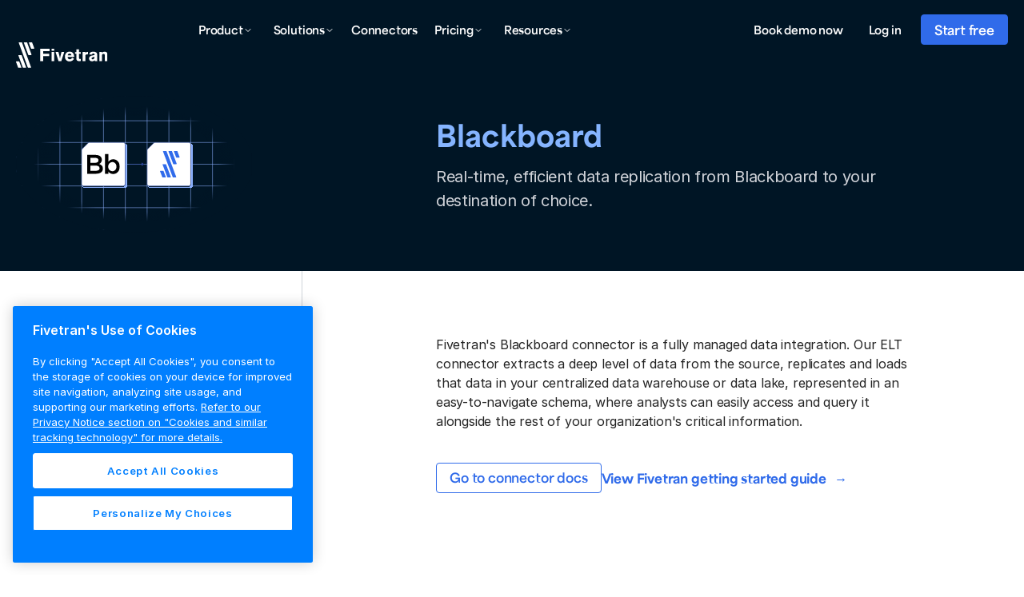

--- FILE ---
content_type: text/html; charset=utf-8
request_url: https://www.fivetran.com/connectors/blackboard
body_size: 15314
content:
<!DOCTYPE html><!-- Last Published: Mon Jan 26 2026 23:09:22 GMT+0000 (Coordinated Universal Time) --><html data-wf-domain="www.fivetran.com" data-wf-page="6191a287aaba4d86d7d3ce99" data-wf-site="6130fa1501794ed4d11867ba" data-wf-intellimize-customer-id="117450531" lang="en" data-wf-collection="6191a287aaba4d21b3d3ce97" data-wf-item-slug="blackboard"><head><meta charset="utf-8"/><title>Blackboard ETL | Data Integration</title><link rel="alternate" hrefLang="x-default" href="https://www.fivetran.com/connectors/blackboard"/><link rel="alternate" hrefLang="en" href="https://www.fivetran.com/connectors/blackboard"/><link rel="alternate" hrefLang="de" href="https://www.fivetran.com/de/connectors/blackboard"/><link rel="alternate" hrefLang="fr" href="https://www.fivetran.com/fr/connectors/blackboard"/><meta content="Use the best ETL tool for your Blackboard integration with your analytics destination of choice - get your integrations set up in minutes - free 14 day trials!" name="description"/><meta content="Blackboard ETL | Data Integration" property="og:title"/><meta content="Use the best ETL tool for your Blackboard integration with your analytics destination of choice - get your integrations set up in minutes - free 14 day trials!" property="og:description"/><meta content="Blackboard ETL | Data Integration" property="twitter:title"/><meta content="Use the best ETL tool for your Blackboard integration with your analytics destination of choice - get your integrations set up in minutes - free 14 day trials!" property="twitter:description"/><meta property="og:type" content="website"/><meta content="summary_large_image" name="twitter:card"/><meta content="width=device-width, initial-scale=1" name="viewport"/><link href="https://cdn.prod.website-files.com/6130fa1501794ed4d11867ba/css/fivetran.shared.5ff8f4fba.min.css" rel="stylesheet" type="text/css" integrity="sha384-X/j0+6wdIrHXqKUNny1gX/Q4CYcnkVAczBfmBLPN67HlsyggC9Py8o00yzit9XqA" crossorigin="anonymous"/><link href="https://cdn.prod.website-files.com/6130fa1501794ed4d11867ba/css/fivetran.6191a287aaba4d86d7d3ce99-b0b42cab8.min.css" rel="stylesheet" type="text/css" integrity="sha384-0UvOANVYRTcgk2b7rqHW2oNAQVz2So5xUx64S4X6TqpSZzf/6Yh7cuoxsMjieCg1" crossorigin="anonymous"/><script src="https://use.typekit.net/ymf0chz.js" type="text/javascript"></script><script type="text/javascript">try{Typekit.load();}catch(e){}</script><script type="text/javascript">!function(o,c){var n=c.documentElement,t=" w-mod-";n.className+=t+"js",("ontouchstart"in o||o.DocumentTouch&&c instanceof DocumentTouch)&&(n.className+=t+"touch")}(window,document);</script><link href="https://cdn.prod.website-files.com/6130fa1501794ed4d11867ba/6157393b4dfeb61275ec8f97_color.png" rel="shortcut icon" type="image/x-icon"/><link href="https://cdn.prod.website-files.com/6130fa1501794ed4d11867ba/6157397addcafbdf45990b1e_color.png" rel="apple-touch-icon"/><link href="https://www.fivetran.com/connectors/blackboard" rel="canonical"/><style>.anti-flicker, .anti-flicker * {visibility: hidden !important; opacity: 0 !important;}</style><style>[data-wf-hidden-variation], [data-wf-hidden-variation] * {
        display: none !important;
      }</style><meta name="google-site-verification" content="0ICup0nQWYgNEp_dXiMRzxO2CZSFe6OdnF-qyUO48Rw" />

<!-- Setup Fivetran Functions variable -->
<script> const FivetranFxs = []; </script>

<!-- Intellimize start -->
<style>.anti-flicker, .anti-flicker * {visibility: hidden !important; opacity: 0 !important;}</style>
<script>(function(e,t,p){var n=document.documentElement,s={p:[],r:[]},u={p:s.p,r:s.r,push:function(e){s.p.push(e)},ready:function(e){s.r.push(e)}};e.intellimize=u,n.className+=" "+p,setTimeout(function(){n.className=n.className.replace(RegExp(" ?"+p),"")},t)})(window, 4000, 'anti-flicker')</script>
<link rel="preload" href="https://cdn.intellimize.co/snippet/117170800.js" as="script">
<script src="https://cdn.intellimize.co/snippet/117170800.js" async onerror="document.documentElement.className = document.documentElement.className.replace(RegExp(' ?anti-flicker'), '');"></script>
<link rel="preconnect" href="https://api.intellimize.co" crossorigin>
<link rel="preconnect" href="https://117170800.intellimizeio.com">
<link rel="preconnect" href="https://log.intellimize.co" crossorigin>
<!-- Intellimize end -->

<!-- Google Tag Manager -->
<script>(function(w,d,s,l,i){w[l]=w[l]||[];w[l].push({'gtm.start':
new Date().getTime(),event:'gtm.js'});var f=d.getElementsByTagName(s)[0],
j=d.createElement(s),dl=l!='dataLayer'?'&l='+l:'';j.async=true;j.src=
'https://www.googletagmanager.com/gtm.js?id='+i+dl;f.parentNode.insertBefore(j,f);
})(window,document,'script','dataLayer','GTM-W5ZRDW88');</script>
<!-- End Google Tag Manager -->


<!-- Start Segment Tag -->
<script type="text/javascript" async>
!function(n){function t(e){if(a[e])return a[e].exports;var i=a[e]={i:e,l:!1,exports:{}};return n[e].call(i.exports,i,i.exports,t),i.l=!0,i.exports}var a={};t.m=n,t.c=a,t.d=function(n,a,e){t.o(n,a)||Object.defineProperty(n,a,{configurable:!1,enumerable:!0,get:e})},t.n=function(n){var a=n&&n.__esModule?function(){return n.default}:function(){return n};return t.d(a,"a",a),a},t.o=function(n,t){return Object.prototype.hasOwnProperty.call(n,t)},t.p="/tracking/",t(t.s=0)}([function(n,t){window.analytics=window.analytics||[];window.analytics.methods=["identify","track","trackLink","trackForm","trackClick","trackSubmit","page","pageview","ab","alias","ready","group","on","once","off"],window.analytics.factory=function(n){return function(){for(var t=[],a=0;a<arguments.length;a++)t[a]=arguments[a];var e=Array.prototype.slice.call(t);return e.unshift(n),window.analytics.push(e),window.analytics}};for(var a=0,e=window.analytics.methods;a<e.length;a++){var i=e[a];window.analytics[i]=window.analytics.factory(i)}window.analytics.load=function(n){if("localhost"!==window.location.hostname&&!document.getElementById("analytics-js")){var t=window.analytics,a=document.createElement("script");a.async=!0,a.id="analytics-js",a.type="text/javascript",a.src="//s3.amazonaws.com/get.fivetran.com/scripts/analytics.min.js",a.addEventListener("load",function(a){"function"==typeof n&&n(t)},!1);var e=document.getElementsByTagName("script")[0];e.parentNode.insertBefore(a,e)}},window.analytics.load(function(n){for(window.analytics.initialize({"Segment.io":{apiHost:"events.fivetran.com/webhooks/17z306ouk5cey/segment",retryQueue:!0}});n.length>0;){var t=n.shift(),a=t.shift();window.analytics[a]&&window.analytics[a].apply(window.analytics,t)}}),window.analytics.page();var o=function(n){return n.nodeName.toLowerCase()},r=function(n){return n.id?"#"+n.id:""},c=function(n){return"string"==typeof n.className?"."+n.className.split(/\s+/).join("."):""},s=function(n){return n.parentElement?"("+Array.prototype.indexOf.call(n.parentElement.children,n)+")":""};document.addEventListener("click",function(n){for(var t=n.target,a="",e="";t;)a=""+o(t)+r(t)+c(t)+s(t)+e+a,e=">",t=t.parentNode;window.analytics.track("click",{path:a})})}]);
</script>
<!-- End Segment Tag -->

</head><body><div class="page"><header class="header-new"><div class="nav__spacer"></div><div class="body__open w-embed"><style>
	.c6__bullets .w-slider-dot,
  .partner-quotes .w-slider-dot,
  .footer__slide-nav .w-slider-dot,
  .slider__community-nav .w-slider-dot,
  .video-slider__nav .w-slider-dot,
  .event-slider__nav .w-slider-dot,
  .image-slider .w-slider-dot{ width: 20px; height: 2px !Important; border-radius: 0% !Important; background-color: #dddddd; }
  
  .c6__bullets .w-slider-dot.w-active,
  .partner-quotes .w-slider-dot.w-active,
  .footer__slide-nav .w-slider-dot.w-active,
  .slider__community-nav .w-slider-dot.w-active,
  .video-slider__nav .w-slider-dot.w-active,
  .event-slider__nav .w-slider-dot.w-active,
  .image-slider .w-slider-dot.w-active { background-color: #444444; }  

select {
  -webkit-appearance: none !important;
  appearance: none !important;
}

.nav__banner { display: none; }

body {
  -webkit-font-smoothing: antialiased;
  -moz-osx-font-smoothing: grayscale;
  text-rendering: optimizeLegibility;
}

.slider__community-mask {
	
}

.nav__logo { display: block; }
#nav-logo-simple { display: none; }
/*.navbar__nav-link-grid { margin-left: 100px;}*/

@media only screen and (max-width: 1100px) and (min-width: 992px)  {
 .nav__logo { display: none; }
  #nav-logo-simple { display: block; }
  .navbar__nav-link-grid { margin-left: 50px !important;}
}

@media only screen and (max-width: 767px) {
  .slider__community-slide {
    display: block;
  }
}





/* width */
div.connectors::-webkit-scrollbar {
  width: 8px;
}

/* Handle */
div.connectors::-webkit-scrollbar-thumb {
  background: #CCDDFF;
  border-radius: 100px; 
}

/* Handle */
div.connectors::-webkit-scrollbar-thumb {
  background: #CCDDFF;
  border-radius: 100px; 
}

.button__arrow::after,
.nav__banner-link div::after,
.button__arrow-on-dark::after,
.button__arrow-diagonal::after {
	content: "→";
  position: relative;
  right: 0px;
  display: inline;
  margin-left: 10px;
  transition: right .5s ease-out;
}

.button__arrow-diagonal::after {
	content: "→";
	display: inline-block;
	transform: rotate(-45deg);
  margin-left: 5px;
  transition: transform .5s ease-out;
}

.button__arrow-diagonal:hover::after {
  transform: rotate(-45deg) translate(6px, -3px); /* right + up */
}

.button__arrow.arrow-up::after {
	content: "↑";
}
.button__arrow.arrow-up:hover::after {
	right: 0px !important;
}

.button__arrow:hover::after,
.nav__banner-link div:hover::after,
.button__arrow-on-dark:hover::after{
	right: -10px;
}



.button__arrow .text__body-large { display: inline; }

.resource__rte h2:first-child { margin-top: 0px; }


.nav.on-dark .nav__logo { display: none; }
.nav.on-dark .nav__logo.on-dark { display: block !important; }

.text__display-small a,
.text__display-xsmall a,
.text__display-xxsmall a 
.text__display-medium a 
.text__display-large a 
.text__display-xlarge a,
.text__display-xxlarge a { font-weight: inherit; font-size: inherit; }

</style></div><div class="nav__overlay"></div><div data-animation="default" data-collapse="medium" data-duration="400" data-easing="ease" data-easing2="ease" role="banner" class="nav w-nav"><div class="nav__blur"></div><div class="nav__background"></div><div class="nav__underline"></div><div class="contain"><nav class="nav__content-wrapper"><a href="/?r=0" class="nav__logo-wrapper w-inline-block"><img alt="Fivetran blue logo" src="https://cdn.prod.website-files.com/6130fa1501794ed4d11867ba/63d9599008ad50523f8ce26a_logo.svg" class="nav__logo blue"/><img alt="Fivetran white logo" src="https://cdn.prod.website-files.com/6130fa1501794ed4d11867ba/63d92f202436dcbbcced29b8_logo-white.svg" class="nav__logo white"/></a><nav role="navigation" class="nav__menu w-nav-menu"><div class="nav__menu-inner"><div class="nav__nav-link-grid"><div class="nav__link-block"><div data-delay="0" data-hover="true" class="nav__dropdown w-dropdown"><div class="nav__dropdown-toggle w-dropdown-toggle"><div class="nav__dropdown-label">Product </div><div class="nav__dropdown-arrow desktop w-embed"><svg width="120" height="120" viewbox="0 0 120 120" preserveAspectRatio="none" fill="none" xmlns="http://www.w3.org/2000/svg">
<path d="M9 4.5L6 7.5L3 4.5" stroke="currentColor" stroke-linecap="round" stroke-linejoin="round"/>
</svg></div><div class="nav__dropdown-arrow mobile w-embed"><svg width="24" height="24" viewBox="0 0 24 24" fill="none" xmlns="http://www.w3.org/2000/svg">
<path d="M18 9L12 15L6 9" stroke="currentColor" stroke-width="2" stroke-linecap="round" stroke-linejoin="round"/>
</svg></div><div class="nav__dropdown-hover-overlay"></div></div><nav class="nav__dropdown-list product w-dropdown-list"><div class="nav__dropdown-inner product"><div id="w-node-_720066aa-68d4-81f7-ebe0-9c71acd78bb7-acd78b94" class="nav__dropdown-column"><a href="/platform-overview" class="nav__product-overview w-inline-block"><img src="https://cdn.prod.website-files.com/6130fa1501794ed4d11867ba/67d2454542487ea47a76af65_nav-platform-image.svg" loading="lazy" alt="" class="nav__product-overview-image"/><div class="show-only__desktop"><div class="spacer__24"></div></div><div class="show-only__tablet-mobile"><div class="spacer__8"></div></div><h2 class="text__display-xsmall">Fivetran platform overview</h2><div class="show-only__tablet-mobile"><div class="spacer__8"></div></div><div class="show-only__desktop"><div class="spacer__16"></div></div><p>A single platform for all your data movement needs</p><div class="show-only__tablet-mobile"><div class="spacer__8"></div></div><div class="show-only__desktop"><div class="spacer__16"></div></div><div class="button__arrow blue-60 nav__product-overiew-cta">Learn more</div></a></div><div id="w-node-_720066aa-68d4-81f7-ebe0-9c71acd78bc5-acd78b94" class="nav__dropdown-column wider"><h2 class="nav__eyebrow">Platform Capabilities</h2><a href="/data-movement/transformations" class="nav__link-wrap nowrap w-inline-block"><img id="w-node-_720066aa-68d4-81f7-ebe0-9c71acd78bc9-acd78b94" loading="lazy" alt="" src="https://cdn.prod.website-files.com/6130fa1501794ed4d11867ba/67e57996ad1a4eacf9edac30_nav-transformations-icon.svg"/><div><h3 id="w-node-_720066aa-68d4-81f7-ebe0-9c71acd78bcb-acd78b94" class="nav__link-title">Transformations</h3><p class="nav__link-subtext">Accelerate insights with automated transformations</p></div></a><a href="/security" class="nav__link-wrap nowrap w-inline-block"><img id="w-node-_720066aa-68d4-81f7-ebe0-9c71acd78bd0-acd78b94" loading="lazy" alt="" src="https://cdn.prod.website-files.com/6130fa1501794ed4d11867ba/67e57996aad6e7bc38c6ff23_nav-security-icon.svg"/><div><h3 id="w-node-_720066aa-68d4-81f7-ebe0-9c71acd78bd2-acd78b94" class="nav__link-title">Security</h3><p class="nav__link-subtext">Rigorous, built-in security to move data with peace of mind</p></div></a><a href="/governance" class="nav__link-wrap nowrap w-inline-block"><img id="w-node-_720066aa-68d4-81f7-ebe0-9c71acd78bd7-acd78b94" loading="lazy" alt="" src="https://cdn.prod.website-files.com/6130fa1501794ed4d11867ba/67e57996fb458c3c0e19da74_nav-governance-icon.svg"/><div><h3 id="w-node-_720066aa-68d4-81f7-ebe0-9c71acd78bd9-acd78b94" class="nav__link-title">Governance</h3><p class="nav__link-subtext">Know, protect and scale your data with governed data movement</p></div></a><a href="/extensibility-management" class="nav__link-wrap nowrap w-inline-block"><img id="w-node-_720066aa-68d4-81f7-ebe0-9c71acd78bde-acd78b94" loading="lazy" alt="" src="https://cdn.prod.website-files.com/6130fa1501794ed4d11867ba/67e57996c99c81e878a1f392_nav-extensibility-icon.svg"/><div><h3 id="w-node-_720066aa-68d4-81f7-ebe0-9c71acd78be0-acd78b94" class="nav__link-title">Extensibility</h3><p class="nav__link-subtext">Easily integrate Fivetran with other tools and systems to optimize workflows at scale</p></div></a><a href="/data-movement/retl" class="nav__link-wrap nowrap w-inline-block"><img id="w-node-_77529bd7-be08-21ea-c682-bfd1129624fb-acd78b94" loading="lazy" alt="" src="https://cdn.prod.website-files.com/6130fa1501794ed4d11867ba/68349da4a9ab99b62bca7ae0_nav-retl-icon.svg"/><div><h3 id="w-node-_77529bd7-be08-21ea-c682-bfd1129624fd-acd78b94" class="nav__link-title">rETL</h3><p class="nav__link-subtext">Activate your data back into your data applications</p></div></a><div class="show-only__tablet-mobile"><div class="spacer__24"></div></div><div class="nav__eyebrow">Deployment</div><a href="/data-movement/hybrid-deployment" class="nav__link-wrap nowrap w-inline-block"><img id="w-node-_720066aa-68d4-81f7-ebe0-9c71acd78be7-acd78b94" loading="lazy" alt="" src="https://cdn.prod.website-files.com/6130fa1501794ed4d11867ba/67e579964af11aa67a47d14f_nav-deployment-icon.svg"/><div><h3 id="w-node-_720066aa-68d4-81f7-ebe0-9c71acd78be9-acd78b94" class="nav__link-title">Hybrid Deployment</h3><p class="nav__link-subtext">Securely move all of your data without compromising performance</p></div></a></div><div class="show-only__desktop"><div class="nav__line-separator"></div></div><div id="w-node-_720066aa-68d4-81f7-ebe0-9c71acd78bee-acd78b94" class="nav__dropdown-column"><div class="nav__eyebrow">Sources + Destinations</div><a href="/data-movement/saas-replication" class="nav__link-wrap w-inline-block"><div id="w-node-_720066aa-68d4-81f7-ebe0-9c71acd78bf2-acd78b94">SaaS replication</div></a><a href="/data-movement/database-replication" class="nav__link-wrap w-inline-block"><div id="w-node-_720066aa-68d4-81f7-ebe0-9c71acd78bf5-acd78b94">Database replication</div></a><a href="/data-movement/sap-replication" class="nav__link-wrap w-inline-block"><div id="w-node-_720066aa-68d4-81f7-ebe0-9c71acd78bf8-acd78b94">SAP replication</div></a><a href="/data-movement/streaming-replication" class="nav__link-wrap w-inline-block"><div id="w-node-_720066aa-68d4-81f7-ebe0-9c71acd78bfb-acd78b94">Streaming replication</div></a><a href="/data-movement/file-replication" class="nav__link-wrap w-inline-block"><div id="w-node-_720066aa-68d4-81f7-ebe0-9c71acd78bfe-acd78b94">File replication</div></a><a href="/data-movement/custom-connectors" class="nav__link-wrap w-inline-block"><div id="w-node-_720066aa-68d4-81f7-ebe0-9c71acd78c01-acd78b94">Custom connectors</div></a><a href="/data-movement/destination-to-destination" class="nav__link-wrap w-inline-block"><div id="w-node-_720066aa-68d4-81f7-ebe0-9c71acd78c04-acd78b94">Destination to destination</div></a><a href="/data-movement/data-lakes" class="nav__link-wrap w-inline-block"><div id="w-node-_720066aa-68d4-81f7-ebe0-9c71acd78c07-acd78b94">Data lakes</div><div aria-hidden="true" class="nav__pill">New</div></a><a href="/data-movement/data-warehouses" class="nav__link-wrap w-inline-block"><div id="w-node-_720066aa-68d4-81f7-ebe0-9c71acd78c0c-acd78b94">Data warehouses</div></a></div></div></nav></div></div><div class="nav__link-block"><div data-delay="0" data-hover="true" class="nav__dropdown w-dropdown"><div class="nav__dropdown-toggle w-dropdown-toggle"><div class="nav__dropdown-label">Solutions</div><div class="nav__dropdown-arrow desktop w-embed"><svg width="120" height="120" viewbox="0 0 120 120" preserveAspectRatio="none" fill="none" xmlns="http://www.w3.org/2000/svg">
<path d="M9 4.5L6 7.5L3 4.5" stroke="currentColor" stroke-linecap="round" stroke-linejoin="round"/>
</svg></div><div class="nav__dropdown-hover-overlay"></div><div class="nav__dropdown-arrow mobile w-embed"><svg width="24" height="24" viewBox="0 0 24 24" fill="none" xmlns="http://www.w3.org/2000/svg">
<path d="M18 9L12 15L6 9" stroke="currentColor" stroke-width="2" stroke-linecap="round" stroke-linejoin="round"/>
</svg></div></div><nav class="nav__dropdown-list solutions w-dropdown-list"><div class="nav__dropdown-inner product"><div id="w-node-_720066aa-68d4-81f7-ebe0-9c71acd78c18-acd78b94" class="nav__dropdown-column wider"><h2 class="nav__eyebrow">For operational use cases</h2><a href="/use-case/operations/data-democratization" class="nav__link-wrap nowrap w-inline-block"><img id="w-node-_720066aa-68d4-81f7-ebe0-9c71acd78c1c-acd78b94" loading="lazy" alt="" src="https://cdn.prod.website-files.com/6130fa1501794ed4d11867ba/67f0156449ba3b2273e418b7_data-democratization.svg"/><div><h3 id="w-node-_720066aa-68d4-81f7-ebe0-9c71acd78c1e-acd78b94" class="nav__link-title">Data democratization</h3><p class="nav__link-subtext">Make data accessible without compromising on compliance</p></div></a><a href="/use-case/operations/infrastructure-modernization" class="nav__link-wrap nowrap w-inline-block"><img id="w-node-_720066aa-68d4-81f7-ebe0-9c71acd78c23-acd78b94" loading="lazy" alt="" src="https://cdn.prod.website-files.com/6130fa1501794ed4d11867ba/67f0156450bebf7c29eeaf1a_cloud-migration.svg"/><div><h3 id="w-node-_720066aa-68d4-81f7-ebe0-9c71acd78c25-acd78b94" class="nav__link-title">Infrastructure modernization</h3><p class="nav__link-subtext">Accelerate your business through cloud adoption</p></div></a><a href="/use-case/operations/embedded" class="nav__link-wrap nowrap w-inline-block"><img id="w-node-_720066aa-68d4-81f7-ebe0-9c71acd78c2a-acd78b94" loading="lazy" alt="" src="https://cdn.prod.website-files.com/6130fa1501794ed4d11867ba/67f0156469a35c1912b3d6e2_embedded.svg"/><div><h3 id="w-node-_720066aa-68d4-81f7-ebe0-9c71acd78c2c-acd78b94" class="nav__link-title">Embedded</h3><p class="nav__link-subtext">Effortlessly connect to your customers’ data</p></div></a><a href="/use-case/operations/data-readiness-ai" class="nav__link-wrap nowrap w-inline-block"><img id="w-node-_720066aa-68d4-81f7-ebe0-9c71acd78c31-acd78b94" loading="lazy" alt="" src="https://cdn.prod.website-files.com/6130fa1501794ed4d11867ba/67f015643800acab9b310ff3_data-readiness-for-ai.svg"/><div><h3 id="w-node-_720066aa-68d4-81f7-ebe0-9c71acd78c33-acd78b94" class="nav__link-title">Data readiness for AI</h3><p class="nav__link-subtext">Power your AI innovation with reliable access to centralized and governed data</p></div></a><a href="/use-case/analytics" class="nav__link-wrap nowrap w-inline-block"><img id="w-node-_24696862-7247-4132-fe04-c86cf252910c-acd78b94" loading="lazy" alt="" src="https://cdn.prod.website-files.com/6130fa1501794ed4d11867ba/689373e414117ece4cbbc6e2_nav-analytics.svg"/><div><h3 id="w-node-_24696862-7247-4132-fe04-c86cf252910e-acd78b94" class="nav__link-title">Analytics</h3><p class="nav__link-subtext">Drive smarter business decisions with real-time analytics</p></div></a></div><div class="nav__line-separator"></div><div id="w-node-_720066aa-68d4-81f7-ebe0-9c71acd78c3f-acd78b94" class="nav__dropdown-column"><h2 class="nav__eyebrow">Industries</h2><a href="/industries?tab=retail" class="nav__link-wrap w-inline-block"><div>Retail &amp; CPG</div></a><a href="/industries?tab=finance" class="nav__link-wrap w-inline-block"><div>Financial services</div></a><a href="/industries?tab=healthcare" class="nav__link-wrap w-inline-block"><div>Healthcare</div></a><a href="/industries?tab=manufacturing" class="nav__link-wrap w-inline-block"><div>Manufacturing</div></a><h2 class="nav__eyebrow space-above">For developers</h2><a href="/developers" class="nav__link-wrap w-inline-block"><div id="w-node-_720066aa-68d4-81f7-ebe0-9c71acd78c51-acd78b94">Data developers</div></a><a href="/benchmarking" class="nav__link-wrap w-inline-block"><div id="w-node-_720066aa-68d4-81f7-ebe0-9c71acd78c54-acd78b94">Benchmarking</div></a><a href="https://fivetran.com/docs/rest-api" class="nav__link-wrap w-inline-block"><div id="w-node-_720066aa-68d4-81f7-ebe0-9c71acd78c57-acd78b94">REST API</div></a></div><div class="nav__line-separator"></div><div id="w-node-_720066aa-68d4-81f7-ebe0-9c71acd78c5a-acd78b94" class="nav__dropdown-column"><h2 class="nav__eyebrow">Partners</h2><a href="/partners" class="nav__link-wrap w-inline-block"><div id="w-node-_720066aa-68d4-81f7-ebe0-9c71acd78c5e-acd78b94">Program overview</div></a><a href="https://partners.fivetran.com/" class="nav__link-wrap w-inline-block"><div id="w-node-_720066aa-68d4-81f7-ebe0-9c71acd78c61-acd78b94">Partner directory</div></a><a href="/partners/technology/aws" class="nav__link-wrap w-inline-block"><div id="w-node-_720066aa-68d4-81f7-ebe0-9c71acd78c64-acd78b94">Amazon Web Services</div></a><a href="/partners/technology/databricks" class="nav__link-wrap w-inline-block"><div id="w-node-_720066aa-68d4-81f7-ebe0-9c71acd78c67-acd78b94">Databricks</div></a><a href="/partners/technology/google-cloud" class="nav__link-wrap w-inline-block"><div id="w-node-_720066aa-68d4-81f7-ebe0-9c71acd78c6a-acd78b94">Google BigQuery</div></a><a href="/partners/technology/microsoft-azure" class="nav__link-wrap w-inline-block"><div id="w-node-_720066aa-68d4-81f7-ebe0-9c71acd78c6d-acd78b94">Microsoft Azure</div></a><a href="/partners/technology/snowflake" class="nav__link-wrap w-inline-block"><div id="w-node-_720066aa-68d4-81f7-ebe0-9c71acd78c70-acd78b94">Snowflake</div></a></div></div></nav></div></div><div id="w-node-_720066aa-68d4-81f7-ebe0-9c71acd78c72-acd78b94" class="nav__link-block"><a href="/connectors" class="nav__link nav-connectors w-nav-link">Connectors</a></div><div class="nav__link-block"><div data-delay="0" data-hover="true" class="nav__dropdown w-dropdown"><div class="nav__dropdown-toggle w-dropdown-toggle"><div class="nav__dropdown-label">Pricing</div><div class="nav__dropdown-arrow desktop w-embed"><svg width="120" height="120" viewbox="0 0 120 120" preserveAspectRatio="none" fill="none" xmlns="http://www.w3.org/2000/svg">
<path d="M9 4.5L6 7.5L3 4.5" stroke="currentColor" stroke-linecap="round" stroke-linejoin="round"/>
</svg></div><div class="nav__dropdown-hover-overlay"></div><div class="nav__dropdown-arrow mobile w-embed"><svg width="24" height="24" viewBox="0 0 24 24" fill="none" xmlns="http://www.w3.org/2000/svg">
<path d="M18 9L12 15L6 9" stroke="currentColor" stroke-width="2" stroke-linecap="round" stroke-linejoin="round"/>
</svg></div></div><nav class="nav__dropdown-list pricing w-dropdown-list"><div class="nav__dropdown-inner"><div id="w-node-_720066aa-68d4-81f7-ebe0-9c71acd78c7f-acd78b94" class="nav__dropdown-column pricing"><a href="/pricing" class="nav__link-wrap w-inline-block"><div id="w-node-_720066aa-68d4-81f7-ebe0-9c71acd78c81-acd78b94">Overview</div></a><a href="/pricing/free-plan" class="nav__link-wrap w-inline-block"><div id="w-node-_720066aa-68d4-81f7-ebe0-9c71acd78c84-acd78b94">Free plan</div><div class="nav__pill">No credit card required</div></a><a href="/pricing/features" class="nav__link-wrap w-inline-block"><div id="w-node-_720066aa-68d4-81f7-ebe0-9c71acd78c89-acd78b94">All features</div></a><a href="/pricing/total-cost-ownership" class="nav__link-wrap w-inline-block"><div id="w-node-d4a271fe-1e30-aaec-987e-402806aa7a2d-acd78b94">Total cost of ownership</div></a></div></div></nav></div></div><div class="nav__link-block"><div data-delay="0" data-hover="true" class="nav__dropdown w-dropdown"><div class="nav__dropdown-toggle w-dropdown-toggle"><div class="nav__dropdown-label">Resources</div><div class="nav__dropdown-arrow desktop w-embed"><svg width="120" height="120" viewbox="0 0 120 120" preserveAspectRatio="none" fill="none" xmlns="http://www.w3.org/2000/svg">
<path d="M9 4.5L6 7.5L3 4.5" stroke="currentColor" stroke-linecap="round" stroke-linejoin="round"/>
</svg></div><div class="nav__dropdown-hover-overlay"></div><div class="nav__dropdown-arrow mobile w-embed"><svg width="24" height="24" viewBox="0 0 24 24" fill="none" xmlns="http://www.w3.org/2000/svg">
<path d="M18 9L12 15L6 9" stroke="currentColor" stroke-width="2" stroke-linecap="round" stroke-linejoin="round"/>
</svg></div></div><nav class="nav__dropdown-list resources w-dropdown-list"><div class="nav__dropdown-inner product"><div id="w-node-_720066aa-68d4-81f7-ebe0-9c71acd78c95-acd78b94" class="nav__dropdown-column"><a href="/blog" class="nav__link-wrap w-inline-block"><div id="w-node-_720066aa-68d4-81f7-ebe0-9c71acd78c97-acd78b94">Blog</div></a><a href="/case-studies" class="nav__link-wrap w-inline-block"><div id="w-node-_720066aa-68d4-81f7-ebe0-9c71acd78c9a-acd78b94">Customer stories</div></a><a href="/resources" class="nav__link-wrap w-inline-block"><div id="w-node-_720066aa-68d4-81f7-ebe0-9c71acd78c9d-acd78b94">Resource center</div></a><a href="https://fivetran.com/docs/getting-started" class="nav__link-wrap w-inline-block"><div id="w-node-_720066aa-68d4-81f7-ebe0-9c71acd78ca0-acd78b94">Documentation</div></a><a href="/resources/onboarding" class="nav__link-wrap w-inline-block"><div id="w-node-_720066aa-68d4-81f7-ebe0-9c71acd78ca3-acd78b94">Onboarding</div></a><a href="/news" class="nav__link-wrap w-inline-block"><div id="w-node-_61131f05-f834-af58-3671-ccf453624853-acd78b94">News</div></a><a href="/events" class="nav__link-wrap w-inline-block"><div id="w-node-_720066aa-68d4-81f7-ebe0-9c71acd78ca6-acd78b94">Events</div></a><a href="/professional-services" class="nav__link-wrap w-inline-block"><div id="w-node-_720066aa-68d4-81f7-ebe0-9c71acd78ca9-acd78b94">Professional services</div></a><a href="/podcast" class="nav__link-wrap w-inline-block"><div id="w-node-_720066aa-68d4-81f7-ebe0-9c71acd78cac-acd78b94">Podcast</div></a></div><div id="w-node-_720066aa-68d4-81f7-ebe0-9c71acd78cae-acd78b94" class="nav__dropdown-column resource"><div class="nav__eyebrow">Featured resource</div><div class="spacer__8"></div><a href="/resources/interactive-demo" class="nav__resource-card w-inline-block"><div class="nav__resource-card__top"><img src="https://cdn.prod.website-files.com/6130fa1501794ed4d11867ba/69173a2418d6e779792d647b_Interactive%20Demo%20Cover%20Image.png" loading="lazy" alt="Interactive demo " sizes="100vw" srcset="https://cdn.prod.website-files.com/6130fa1501794ed4d11867ba/69173a2418d6e779792d647b_Interactive%20Demo%20Cover%20Image-p-500.png 500w, https://cdn.prod.website-files.com/6130fa1501794ed4d11867ba/69173a2418d6e779792d647b_Interactive%20Demo%20Cover%20Image-p-800.png 800w, https://cdn.prod.website-files.com/6130fa1501794ed4d11867ba/69173a2418d6e779792d647b_Interactive%20Demo%20Cover%20Image-p-1080.png 1080w, https://cdn.prod.website-files.com/6130fa1501794ed4d11867ba/69173a2418d6e779792d647b_Interactive%20Demo%20Cover%20Image.png 1200w" class="nav__resource-card-image"/></div><div class="nav__resource-card__bottom"><div class="nav__resource-card-title">See Fivetran in action</div><div class="button__arrow blue-60 nav__resource-card-cta">View interactive demo</div></div></a></div></div><div class="nav__dropdown-bottom"><a href="https://trust.fivetran.com" class="nav__link-wrap secondary w-inline-block"><div id="w-node-_9be94abd-4ebe-1acd-1fcc-292abc5200b2-acd78b94">Trust</div></a><a href="https://support.fivetran.com/hc/en-us" class="nav__link-wrap secondary w-inline-block"><div id="w-node-_9be94abd-4ebe-1acd-1fcc-292abc5200b5-acd78b94">Support portal</div></a><a href="https://status.fivetran.com/" class="nav__link-wrap secondary w-inline-block"><div id="w-node-_9be94abd-4ebe-1acd-1fcc-292abc5200c7-acd78b94">Status</div></a></div></nav></div></div></div><div class="nav__button-wrapper"><a id="w-node-_720066aa-68d4-81f7-ebe0-9c71acd78cbb-acd78b94" href="https://go.fivetran.com/demo" class="nav__link with-buttons">Book demo now</a><a id="w-node-_720066aa-68d4-81f7-ebe0-9c71acd78cbd-acd78b94" href="https://fivetran.com/login" class="nav__link with-buttons">Log in</a><a href="https://fivetran.com/signup" id="w-node-_720066aa-68d4-81f7-ebe0-9c71acd78cbf-acd78b94" class="nav__cta small w-button">Start free</a></div></div></nav><div class="nav__mobile-button-wrapper"><div class="nav__mobile-button w-nav-button"><div class="nav__mobile-open w-embed"><svg width="24" height="24" viewBox="0 0 24 24" fill="none" xmlns="http://www.w3.org/2000/svg">
<path fill-rule="evenodd" clip-rule="evenodd" d="M23 5C23.5523 5 24 5.44772 24 6C24 6.55228 23.5523 7 23 7H1C0.447715 7 0 6.55228 0 6C0 5.44772 0.447716 5 1 5H23ZM23 13C23.5523 13 24 12.5523 24 12C24 11.4477 23.5523 11 23 11H1C0.447715 11 0 11.4477 0 12C0 12.5523 0.447716 13 1 13H23ZM23 19C23.5523 19 24 18.5523 24 18C24 17.4477 23.5523 17 23 17H1C0.447715 17 0 17.4477 0 18C0 18.5523 0.447716 19 1 19H23Z" fill="currentColor"/>
</svg></div><div class="nav__mobile-close w-embed"><svg width="24" height="24" viewBox="0 0 24 24" fill="none" xmlns="http://www.w3.org/2000/svg">
<path d="M20 20L12 12L20 4" stroke="currentColor" stroke-width="2" stroke-linecap="round" stroke-linejoin="round"/>
<path d="M4 20L12 12L4 4" stroke="currentColor" stroke-width="2" stroke-linecap="round" stroke-linejoin="round"/>
</svg></div></div></div></nav></div></div></header><main class="main"><div><div class="section"><div class="bg__blue-100"></div><div class="bg--blue-100"><div class="show-only__desktop-tablet"><div class="spacer__48"></div></div><div class="show-mobile-only"><div class="spacer__48"></div></div><div class="contain"><div class="basegrid"><div id="w-node-_5c66255f-6b4e-690f-5ee1-681b40bc6d45-d7d3ce99" class="connector-detail__hero-image-wrap"><img src="https://cdn.prod.website-files.com/6130fa1501794ed4d11867ba/643edb381cc116cbe86c502e_connector-detail-hero-image.svg" alt="" class="connector-detail__hero-bg"/><img src="https://cdn.prod.website-files.com/6130fa1501794e37c21867cf/6191a398d187500e177ccc22_613294462800342338d81715_Blackboard.svg" loading="lazy" alt="" class="connector-detail__hero-icon"/></div><div id="w-node-bb34f0fd-a813-8538-7c14-a6ddc5375500-d7d3ce99"><div class="text__blue-30"><h1 class="text__display-large">Blackboard</h1></div><div class="spacer__16"></div><div class="text__grey-30"><div class="w-embed"><p class="text__body-large">Real-time, efficient data replication from Blackboard to your destination of choice.</p></div></div></div></div></div><div class="show-mobile-only"><div class="spacer__48"></div></div><div class="show-only__desktop-tablet"><div class="spacer__48"></div></div></div></div><div class="section overflow-visibile"><div class="contain"><div class="basegrid"><div id="w-node-bf1a9686-cc70-3524-124a-badb971d8cf5-d7d3ce99" class="connector-detail__column"><div class="connector-detail__column-sticky"><div class="show-desktop-tablet-only"><div class="spacer__80"></div></div><div class="show-mobile-only"><div class="spacer__48"></div></div><div class="connector-detail__sidebar-cta w-condition-invisible"><img src="https://cdn.prod.website-files.com/6130fa1501794ed4d11867ba/66e9bdc4f08580b3d770ea34_connector-cta-logo.svg" loading="lazy" alt=""/><div class="spacer__16"></div><div class="pill__eyebrow-smaller">No commitment</div><div class="spacer__16"></div><div class="text__display-xsmall">Try every connector for free</div><div class="spacer__16"></div><div class="w-embed"><p class="text__body-small">Add Blackboard to your data stack and explore its full capabilities with a free historical sync and a 14-day connector trial.</p></div><div class="spacer__16"></div><a id="add-connector" data-service-name="" href="https://fivetran.com/dashboard/add-connector" class="button__primary small add-connector-button w-button">Add connector</a></div><div class="connector-detail__sidebar-cta apricot w-condition-invisible"><img src="https://cdn.prod.website-files.com/6130fa1501794ed4d11867ba/6814da23f17717a1b068de7c_Computer.svg" loading="lazy" alt=""/><div class="spacer__16"></div><div class="text__display-xsmall">Save time with Fivetran Professional Services</div><div class="spacer__16"></div><p class="text__body-small">Modernize your data stack and accelerate your time to insights. Speak to a Fivetran representative to learn more about engaging services for your custom connector development.<br/></p><div class="spacer__16"></div><a id="add-connector" data-service-name="" href="/professional-services" class="button__primary small w-button">Learn more</a></div><h2 class="text__display-small">Connector information</h2><div class="spacer__24"></div><div class="connector-detail__tags"><div class="chip-grey w-condition-invisible"><div>Featured</div></div><div class="chip-grey w-condition-invisible"><div class="w-dyn-bind-empty"></div><img src="https://cdn.prod.website-files.com/6130fa1501794ed4d11867ba/63f3d306e05fc840d43dfa4e_tooltip.svg" loading="lazy" data-tippy-content="Newly released for all customers" alt="" class="tooltip w-condition-invisible"/><img src="https://cdn.prod.website-files.com/6130fa1501794ed4d11867ba/63f3d306e05fc840d43dfa4e_tooltip.svg" loading="lazy" data-tippy-content="Available to select customers for testing" alt="" class="tooltip w-condition-invisible"/><img src="https://cdn.prod.website-files.com/6130fa1501794ed4d11867ba/63f3d306e05fc840d43dfa4e_tooltip.svg" loading="lazy" data-tippy-content="Available to all customers for testing" alt="" class="tooltip w-condition-invisible"/></div><div class="chip-grey"><div>Application</div></div><div class="chip-grey w-condition-invisible"><div>Lite</div><img src="https://cdn.prod.website-files.com/6130fa1501794ed4d11867ba/63f3d306e05fc840d43dfa4e_tooltip.svg" loading="lazy" data-tippy-content="Fully-managed connectors for focused use cases" alt="" class="tooltip"/></div><div class="chip-grey w-condition-invisible"><div>Connector SDK</div><img src="https://cdn.prod.website-files.com/6130fa1501794ed4d11867ba/63f3d306e05fc840d43dfa4e_tooltip.svg" loading="lazy" data-tippy-content="Built and maintained by our community using open-source templates. " alt="" class="tooltip"/></div><div class="chip-grey w-condition-invisible"><div>High-volume</div><img src="https://cdn.prod.website-files.com/6130fa1501794ed4d11867ba/63f3d306e05fc840d43dfa4e_tooltip.svg" loading="lazy" data-tippy-content="Real-time, low-impact replication for your databases" alt="" class="tooltip"/></div><div class="chip-grey w-condition-invisible"><div>Data models</div><img src="https://cdn.prod.website-files.com/6130fa1501794ed4d11867ba/63f3d306e05fc840d43dfa4e_tooltip.svg" loading="lazy" data-tippy-content="Free, analytics-ready data transformations" alt="" class="tooltip"/></div><div class="chip-grey w-condition-invisible"><div>Local data processing</div><img src="https://cdn.prod.website-files.com/6130fa1501794ed4d11867ba/63f3d306e05fc840d43dfa4e_tooltip.svg" loading="lazy" data-tippy-content="On-prem, low-latency replication for your databases" alt="" class="tooltip"/></div><div class="chip-grey w-condition-invisible"><div>Partner built</div><img src="https://cdn.prod.website-files.com/6130fa1501794ed4d11867ba/63f3d306e05fc840d43dfa4e_tooltip.svg" loading="lazy" data-tippy-content="Partner-Built connectors and destinations are created by partners." alt="" class="tooltip"/></div></div><div class="spacer__24"></div><div class="w-condition-invisible"><div class="hr__line"></div><div class="spacer__24"></div><div class="vertical__8"><div id="w-node-bf1a9686-cc70-3524-124a-badb971d8d04-d7d3ce99" class="text__medium-weight">Additional resources</div><div id="w-node-_085f6d07-fcdb-028b-1500-7070695af1d6-d7d3ce99" class="connector-detail__addtl-resources w-dyn-bind-empty w-richtext"></div></div><div class="spacer__24"></div></div><div id="w-node-e1e71b5e-23a1-07da-1167-8cc9d358bfd8-d7d3ce99" class="w-condition-invisible"><div class="hr__line"></div><div class="spacer__24"></div><div class="vertical__8"><div id="w-node-bf1a9686-cc70-3524-124a-badb971d8d0e-d7d3ce99" class="text__medium-weight">Connectors frequently used with this connector</div><div id="w-node-_06144dab-6cf4-bd8e-23c9-42a654a83540-d7d3ce99" class="w-dyn-list"><div class="hide w-dyn-empty"><div>No items found.</div></div></div></div><div class="spacer__24"></div></div><div class="w-condition-invisible"><div class="hr__line"></div><div class="spacer__24"></div><div class="vertical__8"><div id="w-node-_96243864-8a1d-9662-2dc1-bad0fc5d5721-d7d3ce99" class="text__medium-weight">Connectors similar to this connector</div><div id="w-node-_96243864-8a1d-9662-2dc1-bad0fc5d5723-d7d3ce99" class="w-dyn-list"><div class="hide w-dyn-empty"><div>No items found.</div></div></div></div><div class="spacer__24"></div></div><div class="vertical__8"><div class="hr__line"></div><div class="spacer__24"></div><div id="w-node-bf1a9686-cc70-3524-124a-badb971d8d39-d7d3ce99" class="text__medium-weight">Questions?</div><p id="w-node-bf1a9686-cc70-3524-124a-badb971d8d3b-d7d3ce99" class="text__body-small">We&#x27;re always happy to help with any other questions you might have! Send us an email at <a href="mailto:sales@fivetran.com?subject=Question%20about%20connector">sales@fivetran.com</a>.</p></div><div class="show-only__tablet-mobile"><div class="bg__grey-05"></div><div class="spacer__80"></div></div></div></div><div id="w-node-d5b3b44c-8057-f6eb-98cf-37a1e11094ea-d7d3ce99" class="div-block-165"></div><div id="w-node-_2033695f-96d3-bed6-edb7-0d80f3bac888-d7d3ce99"><div class="show-only__desktop"><div class="spacer__80"></div></div><div class="show-only__tablet-mobile"><div class="spacer__60"></div></div><div class="w-condition-invisible"><div class="salesforce-top-banner"><div class="salesforce-top-banner__content-wrapper"><img src="https://cdn.prod.website-files.com/6130fa1501794ed4d11867ba/63f3d306e05fc879083dfa4f_Info.svg" loading="lazy" alt=""/><div class="div-block-140"><div class="text__body-small"><div class="text__medium-weight">Plan Availability</div></div><p class="text__body-small w-dyn-bind-empty"></p></div></div><a href="/pricing" class="link">Learn more</a></div><div class="spacer__60"></div></div><div class="connector-detail__description w-richtext"><p>Fivetran&#x27;s Blackboard connector is a fully managed data integration. Our ELT connector extracts a deep level of data from the source, replicates and loads that data in your centralized data warehouse or data lake, represented in an easy-to-navigate schema, where analysts can easily access and query it alongside the rest of your organization&#x27;s critical information.</p></div><div class="show-mobile-only"><div class="spacer__30"></div></div><div class="show-desktop-tablet-only"><div class="spacer__40"></div></div><div class="div-block-137"><a href="https://fivetran.com/docs/applications/blackboard" class="button__outline small w-button">Go to connector docs</a><a href="https://fivetran.com/docs/applications/blackboard" class="button__outline small w-condition-invisible w-button">Go to destination docs</a><a href="#" class="button__arrow blue-60 w-condition-invisible">Guided demo</a><a href="https://fivetran.com/docs/getting-started" class="button__arrow blue-60">View Fivetran getting started guide</a></div><div class="w-condition-invisible"><div class="show-only__tablet-mobile"><div class="spacer__60"></div></div><div class="show-only__desktop"><div class="spacer__80"></div></div><div class="show-only__mobile"><div class="spacer__88"></div></div><a href="#" class="salesforce-lightbox w-inline-block w-lightbox"><div data-delay="4000" data-animation="slide" class="slider w-slider" data-autoplay="false" data-easing="ease" data-hide-arrows="false" data-disable-swipe="false" data-autoplay-limit="0" data-nav-spacing="3" data-duration="500" data-infinite="true"><div class="salesforce-slider__mask w-slider-mask"><div class="slide w-slide"><div class="div-block-139"><img src="https://cdn.prod.website-files.com/6130fa1501794ed4d11867ba/63f3d306e05fc84b683dfa50_1-Select%20the%20Salesforce%20connector.jpg" loading="lazy" sizes="100vw" srcset="https://cdn.prod.website-files.com/6130fa1501794ed4d11867ba/63f3d306e05fc84b683dfa50_1-Select%2520the%2520Salesforce%2520connector-p-500.jpg 500w, https://cdn.prod.website-files.com/6130fa1501794ed4d11867ba/63f3d306e05fc84b683dfa50_1-Select%2520the%2520Salesforce%2520connector-p-800.jpg 800w, https://cdn.prod.website-files.com/6130fa1501794ed4d11867ba/63f3d306e05fc84b683dfa50_1-Select%2520the%2520Salesforce%2520connector-p-1080.jpg 1080w, https://cdn.prod.website-files.com/6130fa1501794ed4d11867ba/63f3d306e05fc84b683dfa50_1-Select%20the%20Salesforce%20connector.jpg 1109w" alt="" class="image-21"/><div class="div-block-138"><div class="text__body-xsmall">This is some text inside of a div block.</div></div></div></div><div class="slide w-slide"><div class="div-block-139"><img src="https://cdn.prod.website-files.com/6130fa1501794ed4d11867ba/63f3d306e05fc84b683dfa50_1-Select%20the%20Salesforce%20connector.jpg" loading="lazy" sizes="100vw" srcset="https://cdn.prod.website-files.com/6130fa1501794ed4d11867ba/63f3d306e05fc84b683dfa50_1-Select%2520the%2520Salesforce%2520connector-p-500.jpg 500w, https://cdn.prod.website-files.com/6130fa1501794ed4d11867ba/63f3d306e05fc84b683dfa50_1-Select%2520the%2520Salesforce%2520connector-p-800.jpg 800w, https://cdn.prod.website-files.com/6130fa1501794ed4d11867ba/63f3d306e05fc84b683dfa50_1-Select%2520the%2520Salesforce%2520connector-p-1080.jpg 1080w, https://cdn.prod.website-files.com/6130fa1501794ed4d11867ba/63f3d306e05fc84b683dfa50_1-Select%20the%20Salesforce%20connector.jpg 1109w" alt="" class="image-21"/><div class="div-block-138"><div class="text__body-xsmall">This is some text inside of a div block.</div></div></div></div></div><div class="salesforce-slider__left-arrow w-slider-arrow-left"><div class="salesforce-slider__icon w-icon-slider-left"></div></div><div class="salesforce-slider__right-arrow w-slider-arrow-right"><div class="salesforce-slider__icon w-icon-slider-right"></div></div><div class="footer__slide-nav salesforce-slider w-slider-nav w-round"></div></div><script type="application/json" class="w-json">{
  "items": [
    {
      "_id": "example_img",
      "origFileName": "empty-state-illustration (1).jpg",
      "fileName": "empty-state-illustration (1).jpg",
      "fileSize": 57267,
      "height": 468,
      "url": "https://cdn.prod.website-files.com/63b625ff2b8406b25c4d1b80/63bc53b3b8a5d61d83f530e2_empty-state-illustration%20(1).jpg",
      "width": 737,
      "caption": "empty image",
      "type": "image"
    },
    {
      "_id": "example_img",
      "origFileName": "1-Select the Salesforce connector.jpg",
      "fileName": "1-Select the Salesforce connector.jpg",
      "fileSize": 201474,
      "height": 693,
      "url": "https://cdn.prod.website-files.com/63b625ff2b8406b25c4d1b80/63bc6ba633fd7c7a2e43654d_1-Select%20the%20Salesforce%20connector.jpg",
      "width": 1109,
      "caption": "This is some text inside of a div block.",
      "type": "image"
    }
  ],
  "group": ""
}</script></a></div><div class="w-condition-invisible"><div class="show-desktop-tablet-only"><div class="spacer__80"></div></div><div class="show-only__mobile"><div class="spacer__88"></div></div><h3 class="text__display-small">Schema information</h3><div class="spacer__16"></div><div class="w-embed"><p>To open the diagram in a new window, <a href="" target="_blank">click here</a>.</p></div><div class="spacer__24"></div><div class="w-embed w-iframe"><iframe title="erd" width="100%" height="346" src="" frameborder="0" allowfullscreen=""></iframe></div></div><div class="w-condition-invisible"><div class="spacer__80"></div><div class="text__body-small w-dyn-bind-empty w-richtext"></div></div><div class="w-condition-invisible"><div class="show-desktop-tablet-only"><div class="spacer__80"></div></div><div class="show-only__mobile"><div class="spacer__88"></div></div><h3 class="text__display-small">Setup video</h3><div class="spacer__24"></div><div class="w-condition-invisible w-dyn-bind-empty w-video w-embed"></div></div><div class="w-condition-invisible"><div class="show-only__mobile"><div class="spacer__88"></div></div><div class="show-only__desktop-tablet"><div class="spacer__80"></div></div><div class="connector-detail__testimonial-gradient"><div class="connector-detail__testimonial-gradient-inner"><div class="connector-detail__testimonial w-dyn-bind-empty w-richtext"></div><div class="spacer__20 w-condition-invisible"></div><div class="text__display-eyebrow w-dyn-bind-empty"></div></div></div></div><div class="w-condition-invisible"><div class="show-only__mobile"><div class="spacer__88"></div></div><div class="show-only__desktop-tablet"><div class="spacer__80"></div></div><div class="c8"><div class="c8__trigger bg-blue"><h3 id="w-node-bf1a9686-cc70-3524-124a-badb971d8dcc-d7d3ce99" class="text__display-xsmall">Example use cases</h3><div id="w-node-bf1a9686-cc70-3524-124a-badb971d8dce-d7d3ce99" class="c8__toggle"><img src="https://cdn.prod.website-files.com/6130fa1501794ed4d11867ba/61963dfa72a7e2151980cb7f_drop-down-41.svg" loading="lazy" width="30" alt="" class="c8__toggle-icon"/></div></div><div class="c8__content bg-blue"><div class="c8__rte"><div class="connector-detail__rte w-dyn-bind-empty w-richtext"></div></div></div></div></div><div class="w-condition-invisible"><div class="spacer__20"></div><div class="c8"><div class="c8__trigger bg-blue"><h3 id="w-node-bf1a9686-cc70-3524-124a-badb971d8dd6-d7d3ce99" class="text__display-xsmall">Data models</h3><div id="w-node-bf1a9686-cc70-3524-124a-badb971d8dd8-d7d3ce99" class="c8__toggle"><img src="https://cdn.prod.website-files.com/6130fa1501794ed4d11867ba/61963dfa72a7e2151980cb7f_drop-down-41.svg" loading="lazy" width="30" alt="" class="c8__toggle-icon"/></div></div><div class="c8__content bg-blue"><div class="c8__rte"><div class="connector-detail__rte w-dyn-bind-empty w-richtext"></div></div></div></div></div><div class="w-condition-invisible"><div class="spacer__20"></div><div class="c8"><div class="c8__trigger bg-blue"><h3 id="w-node-bf1a9686-cc70-3524-124a-badb971d8dfe-d7d3ce99" class="text__display-xsmall">FAQ</h3><div id="w-node-bf1a9686-cc70-3524-124a-badb971d8e00-d7d3ce99" class="c8__toggle"><img src="https://cdn.prod.website-files.com/6130fa1501794ed4d11867ba/61963dfa72a7e2151980cb7f_drop-down-41.svg" loading="lazy" width="30" alt="" class="c8__toggle-icon"/></div></div><div class="c8__content bg-blue"><div class="c8__rte"><div class="connector-detail__rte w-dyn-bind-empty w-richtext"></div></div></div></div></div><div class="w-condition-invisible"><div class="show-mobile-only"><div class="spacer__80"></div></div><div class="show-desktop-tablet-only"><div class="spacer__80"></div></div><h2 class="text__display-small">Related resources</h2><div class="spacer__40"></div><div class="w-dyn-list"><div class="w-dyn-empty"><div>No items found.</div></div></div></div></div></div></div><div class="show-only__desktop-tablet"><div class="spacer__160"></div></div></div><section class="section"><div class="show-only__desktop-tablet"><div class="spacer__160"></div></div><div class="contain"><div class="basegrid"><div id="w-node-_8ac71c9b-a4c5-4ab2-b617-7b789a163d82-d7d3ce99" class="div-block-136"><h2 class="text__display-medium">Replicate data to any of your cloud-based destinations</h2><div class="spacer__24"></div><div class="text__body-large">Seamlessly manage data replication from your SaaS applications and databases to your destination of choice with Fivetran.</div><div class="spacer__24"></div><a href="/data-movement/database-replication" class="button__arrow blue-60">Learn more</a></div></div><div class="show-only__desktop-tablet"><div class="spacer__80"></div></div><div class="show-only__mobile"><div class="spacer__40"></div></div><div class="warehouses"><div class="connectors__wrapper"><div id="w-node-_8da65a0a-9348-5622-62b1-eda1b2a4088f-d7d3ce99" class="connector"><a href="https://fivetran.com/docs/destinations/snowflake" class="connector__link w-inline-block"><img src="https://cdn.prod.website-files.com/6130fa1501794ed4d11867ba/6435a3748d02401ab6a94d46_snowflake.svg" loading="lazy" id="w-node-_8da65a0a-9348-5622-62b1-eda1b2a40891-d7d3ce99" alt="" class="saas-connector__logo"/><div id="w-node-_8da65a0a-9348-5622-62b1-eda1b2a40892-d7d3ce99">Snowflake</div></a></div><div id="w-node-_779ce8ae-25cd-ded3-dd2c-08536a4fe084-d7d3ce99" class="connector"><a href="https://fivetran.com/docs/destinations/bigquery" class="connector__link w-inline-block"><img src="https://cdn.prod.website-files.com/6130fa1501794ed4d11867ba/6435a371b377127f305cc627_google-bigquery.svg" loading="lazy" id="w-node-_779ce8ae-25cd-ded3-dd2c-08536a4fe086-d7d3ce99" alt="" class="saas-connector__logo"/><div id="w-node-_779ce8ae-25cd-ded3-dd2c-08536a4fe087-d7d3ce99">BigQuery</div></a></div><div id="w-node-_14e2ae3b-dc12-a57f-5aea-4d38c3d34cd3-d7d3ce99" class="connector"><a href="https://fivetran.com/docs/destinations/databricks" class="connector__link w-inline-block"><img src="https://cdn.prod.website-files.com/6130fa1501794ed4d11867ba/6435a36f4674c833ddd9d4b4_databricks.svg" loading="lazy" id="w-node-_14e2ae3b-dc12-a57f-5aea-4d38c3d34cd5-d7d3ce99" alt="" class="saas-connector__logo"/><div id="w-node-_14e2ae3b-dc12-a57f-5aea-4d38c3d34cd6-d7d3ce99">Databricks</div></a></div><div id="w-node-_4768110b-21e2-c0dd-cdbb-3bb28430b01f-d7d3ce99" class="connector"><a href="https://fivetran.com/docs/destinations/redshift" class="connector__link w-inline-block"><img src="https://cdn.prod.website-files.com/6130fa1501794ed4d11867ba/6435a36e69707e8682cc80cf_amazon-redshift.svg" loading="lazy" id="w-node-_4768110b-21e2-c0dd-cdbb-3bb28430b021-d7d3ce99" alt="" class="saas-connector__logo"/><div id="w-node-_4768110b-21e2-c0dd-cdbb-3bb28430b022-d7d3ce99">Redshift</div></a></div><div id="w-node-_4a459ea7-f587-51fd-e4ab-22f79d2d8c16-d7d3ce99" class="connector"><a href="https://fivetran.com/docs/destinations/postgresql" class="connector__link w-inline-block"><img src="https://cdn.prod.website-files.com/6130fa1501794ed4d11867ba/6435a372b3771269c95cc628_postgres.svg" loading="lazy" id="w-node-_4a459ea7-f587-51fd-e4ab-22f79d2d8c18-d7d3ce99" alt="" class="saas-connector__logo"/><div id="w-node-_4a459ea7-f587-51fd-e4ab-22f79d2d8c19-d7d3ce99">PostgreSQL</div></a></div><div id="w-node-b353896c-704c-2152-5fb0-f61810e1baf1-d7d3ce99" class="connector"><a href="https://fivetran.com/docs/destinations/azure-data-lake-storage" class="connector__link with-label w-inline-block"><img src="https://cdn.prod.website-files.com/6130fa1501794ed4d11867ba/64b7273b24434bd915d44d43_azure-data-lake%20(1).svg" loading="lazy" id="w-node-b353896c-704c-2152-5fb0-f61810e1baf3-d7d3ce99" alt="" class="saas-connector__logo"/><div id="w-node-b353896c-704c-2152-5fb0-f61810e1baf4-d7d3ce99"><strong>Azure Data Lake Storage</strong></div><div id="w-node-_318a46b7-f0a3-0c9c-e614-bdf5ced22308-d7d3ce99" class="hover-card__pill soon">New</div></a></div><div id="w-node-_18dcbf2c-2657-563f-3143-746309797aba-d7d3ce99" class="connector"><a href="https://fivetran.com/docs/destinations/sql-server" class="connector__link w-inline-block"><img src="https://cdn.prod.website-files.com/6130fa1501794ed4d11867ba/6435a372a1f82371302c677b_microsoft%20sql%20server.svg" loading="lazy" id="w-node-_18dcbf2c-2657-563f-3143-746309797abc-d7d3ce99" alt="" class="saas-connector__logo"/><div id="w-node-_18dcbf2c-2657-563f-3143-746309797abd-d7d3ce99">SQL Server</div></a></div><div id="w-node-_41204b31-a7f0-0c0b-eddf-3840256ee4f7-d7d3ce99" class="connector"><a href="https://fivetran.com/docs/destinations/azure-warehouse" class="connector__link w-inline-block"><img src="https://cdn.prod.website-files.com/6130fa1501794ed4d11867ba/6435a36f0679803a295716f2_azure-synapse.svg" loading="lazy" id="w-node-_41204b31-a7f0-0c0b-eddf-3840256ee4f9-d7d3ce99" alt="" class="saas-connector__logo"/><div id="w-node-_41204b31-a7f0-0c0b-eddf-3840256ee4fa-d7d3ce99">Azure Synapse</div></a></div><div id="w-node-_7a9acdde-3d90-48ce-fe0b-a4c32d172b6f-d7d3ce99" class="connector"><a href="https://fivetran.com/docs/destinations/mysql" class="connector__link w-inline-block"><img src="https://cdn.prod.website-files.com/6130fa1501794ed4d11867ba/6435a371e0ef1d5cb16fad0b_google%20mysql.svg" loading="lazy" id="w-node-_7a9acdde-3d90-48ce-fe0b-a4c32d172b71-d7d3ce99" alt="" class="saas-connector__logo"/><div id="w-node-_7a9acdde-3d90-48ce-fe0b-a4c32d172b72-d7d3ce99">MySQL</div></a></div><div id="w-node-_05787b5e-1682-6912-c952-466bb4249a48-d7d3ce99" class="connector"><a href="https://fivetran.com/docs/destinations/s3-data-lake" class="connector__link with-label w-inline-block"><img src="https://cdn.prod.website-files.com/6130fa1501794ed4d11867ba/6435a36dec28856f0679bea0_Amazon%20S3.svg" loading="lazy" id="w-node-_8c50c33b-9569-b25d-6827-583d0a023440-d7d3ce99" alt="" class="saas-connector__logo"/><div id="w-node-_281c64df-e7f3-7cba-ef71-ca6254986aac-d7d3ce99">Amazon S3</div><div id="w-node-_9c5686ed-bc58-8266-7299-264c6a6497bd-d7d3ce99" class="hover-card__pill soon">New</div></a></div><div id="w-node-_08fb9290-861a-ff96-697c-3be4ac01ae2e-d7d3ce99" class="connector"><a href="https://fivetran.com/docs/destinations/apache-kafka" class="connector__link w-inline-block"><img src="https://cdn.prod.website-files.com/6130fa1501794ed4d11867ba/6435a3f7cda56480688143c8_Apache_kafka%201.svg" loading="lazy" id="w-node-_08fb9290-861a-ff96-697c-3be4ac01ae30-d7d3ce99" alt="" class="saas-connector__logo"/><div id="w-node-_08fb9290-861a-ff96-697c-3be4ac01ae31-d7d3ce99">Apache Kafka</div></a></div></div></div></div><div class="show-only__desktop-tablet"><div class="spacer__160"></div></div><div class="show-only__mobile"><div class="spacer__88"></div></div><div class="bg__grey-05"></div></section></div></main><section class="section"><div class="contain"><div class="basegrid"><div id="w-node-_15dada59-aaff-1211-8af3-948ed9885ced-d7d3ce99" class="saas__banner"><div class="vertical__32"><h1 class="text__display-medium">Ready to get started?</h1><p id="w-node-_15dada59-aaff-1211-8af3-948ed9885cf1-d7d3ce99" class="text__body-large">With 700+ pre-built, fully managed, completely no-code connectors, Fivetran saves your team time to focus on business outcomes — not pipelines.</p><div id="w-node-cc4d5a3f-5e3d-1de6-9085-69659be85cf2-d7d3ce99" class="button__list"><a id="w-node-_15dada59-aaff-1211-8af3-948ed9885cf3-d7d3ce99" href="https://fivetran.com/signup" class="button__outline-black small w-button">Get started for free</a><a href="https://go.fivetran.com/demo" class="button__arrow w-button">Book a live demo</a></div></div><div class="spacer__60"></div><div class="hr__line grey-80"></div><div class="spacer__28"></div><div class="lsaas__links-wrapper"><a href="/pricing" target="_blank" class="button__arrow">Explore plans and pricing</a></div></div></div></div><div class="spacer__88"></div><div class="bg__grey-05"></div></section><footer class="section"><div class="bg__white"></div><div class="spacer__56"></div><div class="w-layout-grid footer"><div class="contain"><div class="footer__grid v2"><div class="footer__col"><div class="footer__links-wrapper"><div class="footer__header">Product</div><a href="/platform-overview" class="footer__link">Platform overview</a><a href="/data-movement/transformations" class="footer__link">Transformations</a><a href="/security" class="footer__link">Security</a><a href="/governance" class="footer__link">Governance</a><a href="/extensibility-management" class="footer__link">Extensibility </a><a id="w-node-_9336bfcc-d1a8-220e-e342-20e4ea04c9b9-ea04c9a6" href="/data-movement/hybrid-deployment" class="footer__link">Deployment models</a></div></div><div class="footer__col"><div id="w-node-_9336bfcc-d1a8-220e-e342-20e4ea04c9bc-ea04c9a6" class="footer__links-wrapper"><div class="footer__header">Pricing</div><a href="/pricing" class="footer__link">Overview</a><a href="/pricing/features" class="footer__link">All features</a><a href="/pricing/free-plan" class="footer__link">Free Plan</a><a href="/pricing/startups" class="footer__link">Y Combinator </a></div></div><div class="footer__col"><div class="footer__links-wrapper"><div class="footer__header">Resources</div><a href="/blog" class="footer__link">Blog</a><a href="/case-studies" class="footer__link">Customer stories</a><a href="/resources" class="footer__link">Resource center</a><a href="/learn" class="footer__link">Learn</a><a href="/news" class="footer__link">News</a><a href="/events" class="footer__link">Events</a><a href="/professional-services" class="footer__link">Professional services</a><a href="/podcast" class="footer__link">Podcast</a></div></div><div class="footer__col"><div class="footer__links-wrapper"><div class="footer__header">Company</div><a href="/about" class="footer__link">About Fivetran</a><a href="/careers" class="footer__link">Culture</a><a href="/careers#jobs" class="footer__link">Careers</a><a href="/contact" class="footer__link">Contact us</a><div class="show-only__german-locale"><a href="#" class="footer__link">Impressum</a></div></div></div><div class="footer__col"><div id="w-node-_9336bfcc-d1a8-220e-e342-20e4ea04c9f3-ea04c9a6" class="footer__links-wrapper no-border"><div id="w-node-_9336bfcc-d1a8-220e-e342-20e4ea04c9f4-ea04c9a6" class="footer__header">Support</div><a href="https://support.fivetran.com/hc/en-us" class="footer__link">Support portal</a><a href="https://status.fivetran.com/" class="footer__link">Status</a><a href="https://fivetran.com/docs/changelog" class="footer__link">Changelog</a><a href="https://fivetran.com/docs/rest-api" class="footer__link">Full API Reference</a><a href="/faq" class="footer__link">FAQs</a></div></div><div id="w-node-_9336bfcc-d1a8-220e-e342-20e4ea04ca00-ea04c9a6" class="footer__col"><a href="/blog/mit-research-data-readiness-is-key-to-ai-readiness" class="footer__resource-card w-inline-block"><div class="footer__resource-card__top"><img src="https://cdn.prod.website-files.com/6130fa1501794ed4d11867ba/68aca9b6d40fa35b493b76f8_mit-readiness.png" loading="lazy" alt="" sizes="(max-width: 499px) 100vw, 499px" srcset="https://cdn.prod.website-files.com/6130fa1501794ed4d11867ba/68aca9b6d40fa35b493b76f8_mit-readiness-p-500.png 500w, https://cdn.prod.website-files.com/6130fa1501794ed4d11867ba/68aca9b6d40fa35b493b76f8_mit-readiness-p-800.png 800w, https://cdn.prod.website-files.com/6130fa1501794ed4d11867ba/68aca9b6d40fa35b493b76f8_mit-readiness-p-1080.png 1080w, https://cdn.prod.website-files.com/6130fa1501794ed4d11867ba/68aca9b6d40fa35b493b76f8_mit-readiness.png 1920w" class="footer__resource-card-image"/></div><div class="footer__resource-card__bottom"><div class="footer__resource-card-title">MIT research: Data readiness is key to AI readiness</div><div class="button__arrow blue-60">Read now</div></div></a><div data-hover="false" data-delay="0" class="footer__locale-dropdown w-dropdown"><div class="footer__locale-dropdown-trigger w-dropdown-toggle"><div>Language</div><div class="footer__locale-dropdown-icon w-icon-dropdown-toggle"></div></div><nav class="footer__locales-llist w-dropdown-list"><div class="footer__locales-wrapper w-locales-list"><div role="list" class="footer__locales-list w-locales-items"><div role="listitem" class="w-locales-item"><a hreflang="en" href="/connectors/blackboard" aria-current="page" class="footer__link languages w--current">English</a></div><div role="listitem" class="w-locales-item"><a hreflang="de" href="/de/connectors/blackboard" class="footer__link languages">German (Standard)</a></div><div role="listitem" class="w-locales-item"><a hreflang="fr" href="/fr/connectors/blackboard" class="footer__link languages">French (Standard)</a></div></div></div></nav></div><div id="w-node-_9336bfcc-d1a8-220e-e342-20e4ea04ca0a-ea04c9a6" class="footer__links-wrapper no-border"><div id="w-node-_9336bfcc-d1a8-220e-e342-20e4ea04ca0b-ea04c9a6" class="footer__social-links-grid"><a rel="noreferer,noopener" href="https://www.linkedin.com/company/fivetran/" target="_blank" class="footer__social-link-wrapper w-inline-block"><img loading="lazy" src="https://cdn.prod.website-files.com/6130fa1501794ed4d11867ba/681c2a2edb748c240f3e0a2e_linkedin.svg" alt="LinkedIn logo"/></a><a rel="noreferer,noopener" href="https://twitter.com/fivetran" target="_blank" class="footer__social-link-wrapper w-inline-block"><img loading="lazy" src="https://cdn.prod.website-files.com/6130fa1501794ed4d11867ba/681c2a2e59cc4c9fd85110d0_twitter.svg" alt="x.com logo"/></a><a rel="noreferer,noopener" href="https://www.youtube.com/c/fivetran" target="_blank" class="footer__social-link-wrapper w-inline-block"><img loading="lazy" src="https://cdn.prod.website-files.com/6130fa1501794ed4d11867ba/681c2a2d8c4025a715820a71_youtube.svg" alt="Youtube logo"/></a></div></div><p data-dbt-core="true" class="hide">*dbt Core is a trademark of dbt Labs, Inc. All rights therein are reserved to dbt Labs, Inc. Fivetran Transformations is not a product or service of or endorsed by dbt Labs, Inc.</p></div></div><div class="footer__bottom"><div class="footer__bottom-links"><a href="/legal" class="footer__link bottom">Legal</a><a href="/legal/privacy" class="footer__link bottom">Privacy policy</a><a role="button" data-one-trust="true" href="#" class="footer__link bottom">Cookie settings</a><a href="/legal/terms-of-use" class="footer__link bottom">Website terms of use</a><a href="/legal/cookie-list" class="footer__link bottom">Cookie list</a></div><div class="footer__bottom-copyright"><div class="text__body-small">©<span class="footer__copyright">2025</span> Fivetran Inc.</div></div></div></div></div><div class="spacer__56"></div></footer></div><script src="https://d3e54v103j8qbb.cloudfront.net/js/jquery-3.5.1.min.dc5e7f18c8.js?site=6130fa1501794ed4d11867ba" type="text/javascript" integrity="sha256-9/aliU8dGd2tb6OSsuzixeV4y/faTqgFtohetphbbj0=" crossorigin="anonymous"></script><script src="https://cdn.prod.website-files.com/6130fa1501794ed4d11867ba/js/fivetran.a027ac88.6cb8de5493f1e05b.js" type="text/javascript" integrity="sha384-z04yOXI4uU0eAN7JJwIpemQ4WUTHboxtSAIMEacus2p+M4S5X+ENdo4Bqx2OSM75" crossorigin="anonymous"></script><script src="https://fivetran-com.s3.amazonaws.com/js/scripts.js?40" type="text/javascript"></script><script>
	fivetran.pages.connectorDetail();
</script></body></html>

--- FILE ---
content_type: text/css
request_url: https://cdn.prod.website-files.com/6130fa1501794ed4d11867ba/css/fivetran.6191a287aaba4d86d7d3ce99-b0b42cab8.min.css
body_size: 28253
content:
:root{--color--grey-90:#222;--color--blue-60:#306bea;--color--blue-90:#2e489e;--color--white:white;--color--grey-05:#f7f8fa;--color--blue-05:#e8f1ff;--color--grey-30:#d0d3d9;--color--grey-10:#edeff2;--color--blue-10:#c6ddff;--color--blue-70:#2e60cf;--fonts--heading-font:area-variable,sans-serif;--color--gradient-blue:#007fff;--color--gradient-violet:#bd50ff;--color--grey-80:#313233;--color--grey-70:#494a4c;--color--blue-30:#85b4ff;--color--blue-100:#001525;--color--grey-50:#8a8c8f;--color--blue-20:#a0c9ff;--color--blue-025:#f7faff;--color--violet-20:#ccb1fa;--color--green-20:#bce5bf;--color--violet-05:#f0eafe;--color--green-05:#edfaee;--color--citron-60:#c9f227;--color--blue-50:#4d83f7;--color--dune-05:#f3f0ec;--color--citron-10:#f4ffd3;--color--apricot-100:#1e0c09;--color--citron-100:#00170f;--color--grey-60:#626366;--color--apricot-10:#ffdbc0;--color--citron-hover:#afd80d;--color--blue-80:#2e54b6;--color--blue-99:#011b2f;--color--apricot-30:#fab798;--color--dune-025:#faf9f7;--color--green-10:#dbf0d9;--color--orange-05:#ffeed9;--color--red-05:#ffe8e7;--color--citron-30:#daf98a;--color--dune-30:#e1d2bf;--color--green-30:#98d69c;--color--orange-30:#ffc273;--color--red-30:#ff908d;--color--grey-025:#fafafa;--color--citron-025:#faffed;--color--dune-10:#eae0d3;--color--grey-20:#dfe1e5;--color--grey-40:#b0b2b8;--color--green-100:#002517;--color--red-100:#381913;--color--apricot-60:#db6645;--color--apricot-80:#9d4328;--color--blue-40:#6697ff;--color--red-60:#ec1004;--fonts--base-font:Inter,Arial,sans-serif;--fonts--eyebrow-font:Jetbrainsmono,Arial,sans-serif;--color--red-10:#ffd6d5;--color--red-20:#ffb6b5;--color--red-40:#ff6662;--color--red-50:#fb443f;--color--red-70:#d51a11;--color--red-80:#b01912;--color--red-90:#871814;--color--orange-10:#ffe3bf;--color--orange-20:#ffd399;--color--orange-40:#ffac40;--color--orange-50:#ff9c1a;--color--orange-60:#fa8e01;--color--orange-70:#eb7e01;--color--orange-80:#d96d01;--color--orange-90:#bf5701;--color--violet-10:#e4d7fd;--color--violet-30:#ba92f5;--color--violet-40:#a972ef;--color--violet-50:#9a51e7;--color--violet-60:#7d43d3;--color--violet-70:#673bc6;--color--violet-80:#582cbd;--color--violet-90:#43319a;--color--green-40:#68c16e;--color--green-50:#47a54e;--color--green-60:#2b882d;--color--green-70:#256e21;--color--green-80:#286220;--color--green-90:#25541a;--color--citron-80:#5a752f}body{color:var(--color--grey-90);letter-spacing:-.011875rem;font-family:Inter,Arial,sans-serif;font-size:1rem;line-height:1.5rem}h1,h2{margin-top:0;margin-bottom:0}h3{margin-top:0;margin-bottom:0;font-weight:400}h4,h5,h6{margin-top:0;margin-bottom:0}p{margin-bottom:0}a{z-index:2;color:var(--color--blue-60);font-weight:600;text-decoration:none;transition:color .2s;position:relative}a:hover{text-decoration:underline}ul{margin-top:0;margin-bottom:8px;padding-left:40px}ol{margin-top:0;margin-bottom:10px;padding-left:40px}li{margin-bottom:10px}img{max-width:100%}label{margin-bottom:5px;font-weight:400;display:block}strong{font-weight:700}blockquote{border-left:5px solid var(--color--grey-90);margin-bottom:10px;padding:10px 20px;font-size:18px;font-style:italic;line-height:22px}figure{margin-bottom:24px}figcaption{text-align:center;margin-top:5px}.w-layout-grid{grid-row-gap:16px;grid-column-gap:16px;grid-template-rows:auto auto;grid-template-columns:1fr 1fr;grid-auto-columns:1fr;display:grid}.page{flex-direction:column;min-height:100vh;display:flex;position:relative}.main{flex:1}.main.event{margin-top:71px}.section{display:block;position:relative;overflow:hidden}.section.hide{display:none}.section.industry_lp{min-height:80vh}.section.industry_lp.overflow{min-height:auto;overflow:visible}.section.rounded-corners{border-top-left-radius:40px;border-top-right-radius:40px;margin-top:-20px}.section.sticky-nav-dev{z-index:5;position:sticky;top:0}.section.blog-hero{overflow:hidden}.section.overflow-visible__desktop-tablet{overflow:visible}.section.negative-margins{margin-left:22px;margin-right:22px}.section.overflow-visibile{overflow:visible}.contain{width:100%;max-width:1280px;margin-left:auto;margin-right:auto;padding-left:20px;padding-right:20px}.contain.is-relative{position:relative}.contain._1600{max-width:1600px}.contain.small{width:920px}.contain.edits{max-width:1600px}.footer{grid-template-rows:auto;grid-template-columns:1fr}.button__primary{border:1.2px solid var(--color--blue-60);background-color:var(--color--blue-60);color:var(--color--white);text-align:center;white-space:nowrap;border-radius:4px;justify-content:center;align-items:center;padding:12px 20px;font-family:area-variable,sans-serif;font-size:1rem;font-weight:700;line-height:1.1875rem;transition:all .2s}.button__primary:hover{background-color:#2e54b6;border-color:#2e54b6;text-decoration:none}.button__primary.button__blue-30{display:inline-block}.button__primary.small{align-self:flex-start;padding:8px 16px}.button__primary.small.add-connector-button{background-image:url(https://cdn.prod.website-files.com/6130fa1501794ed4d11867ba/66e9c1207e0bd4b3a339da18_launch-icon.svg);background-position:16px;background-repeat:no-repeat;background-size:auto;padding-left:40px}.text__medium-weight{font-weight:500}.button__outline{border:1.2px solid var(--color--blue-60);color:var(--color--blue-60);text-align:center;white-space:nowrap;background-color:#0000;border-radius:4px;justify-content:center;align-items:center;padding:12px 20px;font-family:area-variable,sans-serif;font-size:1rem;font-weight:700;line-height:1.1875rem;transition-property:all}.button__outline:hover{border-color:var(--color--blue-60);background-color:var(--color--blue-60);color:var(--color--white);text-decoration:none}.button__outline.small{padding:8px 16px}.hide{display:none}.c8{margin-bottom:5px}.c8__trigger{grid-column-gap:.5rem;grid-row-gap:16px;background-color:var(--color--white);cursor:pointer;border-radius:10px 10px 0 0;grid-template-rows:auto;grid-template-columns:3.75fr .25fr;grid-auto-columns:1fr;align-content:center;align-items:center;padding:10px 20px 0;display:grid;overflow:hidden}.c8__trigger.bg-blue{background-color:var(--color--blue-05);background-color:var(--color--blue-05)}.footer__grid{grid-column-gap:40px;grid-row-gap:16px;grid-template-rows:auto;grid-template-columns:1fr 1fr 1fr 1fr 1fr;grid-auto-columns:1fr;display:grid}.footer__grid.v2{grid-template-columns:1fr 1fr 1fr 1fr 1fr 1.75fr}.footer__col{grid-column-gap:16px;grid-row-gap:16px;grid-template-rows:auto;grid-template-columns:1fr;grid-auto-columns:1fr;align-content:start;align-items:start;font-size:14px;display:grid}.footer__link{color:var(--color--grey-90);font-family:area-variable,sans-serif;font-size:.875rem;font-weight:700;line-height:1.125rem;transition:color .1s;display:block}.footer__link.bottom,.footer__link.languages,.footer__link.bottom,.footer__link.languages{font-family:Inter,Arial,sans-serif;font-weight:400}.footer__links-wrapper{grid-column-gap:16px;grid-row-gap:12px;grid-template-rows:auto;grid-template-columns:1fr;grid-auto-columns:1fr;justify-items:start;display:grid}.footer__social-links-grid{grid-column-gap:12px;grid-row-gap:16px;grid-template-rows:auto;grid-template-columns:1fr;grid-auto-columns:1fr;grid-auto-flow:column;place-content:start;justify-items:start;display:grid}.footer__social-link-wrapper{z-index:0;width:32px;height:32px}.vertical__32{grid-column-gap:16px;grid-row-gap:2rem;grid-template-rows:auto;grid-template-columns:1fr;grid-auto-columns:1fr;align-items:center;display:grid}.vertical__8{grid-row-gap:8px;grid-template-rows:auto;grid-template-columns:1fr;grid-auto-columns:1fr;display:grid}.vertical__4{grid-column-gap:4px;grid-row-gap:4px;grid-template-rows:auto;grid-template-columns:1fr;grid-auto-columns:1fr;display:grid}.show-only__mobile{display:none}.footer__header{font-family:Inter,Arial,sans-serif;font-size:.75rem;font-weight:400;line-height:1rem}.footer__slide-nav{height:20px;display:flex;top:32px;left:auto;right:0%}.footer__slide-nav.salesforce-slider{inset:auto auto 0% 0%;inset:auto auto 0% 0%}.text__body-small{letter-spacing:.0125rem;font-size:.875rem;line-height:1.25rem}.body__open{display:none}.button__arrow{color:var(--color--grey-90);background-color:#0000;justify-content:flex-start;align-items:center;font-family:area-variable,sans-serif;font-weight:800;transition-property:all}.button__arrow:hover{text-decoration:none}.button__arrow.text__blue-10{color:var(--color--blue-10)}.button__arrow.blue-70{color:var(--color--blue-70)}.button__arrow.white{color:var(--color--white)}.button__arrow.text__blue-60{color:var(--color--blue-60)}.button__arrow.text__white{color:var(--color--white);flex:0 auto}.button__arrow.text__display-small.text__center-desk-tablet-only,.button__arrow.text__display-small.text__center-desk-tablet-only-2{text-align:center}.button__arrow.blue-60.text__center{display:block}.button__arrow.blue-60{color:var(--color--blue-60)}.basegrid{grid-column-gap:20px;grid-row-gap:20px;grid-template-rows:auto;grid-template-columns:1fr 1fr 1fr 1fr 1fr 1fr 1fr 1fr 1fr 1fr 1fr 1fr;grid-auto-columns:1fr;place-items:center stretch;width:100%;display:grid}.basegrid.vertical__64{grid-row-gap:4rem}.basegrid.vertical__40{grid-row-gap:40px}.basegrid.vertical__24.grid__center{place-items:center stretch}.basegrid.gutter-large{grid-column-gap:88px;grid-row-gap:88px;grid-column-gap:88px;grid-row-gap:88px}.basegrid.resource-list{grid-row-gap:80px;align-items:start}.basegrid._3-cols{grid-column-gap:140px;grid-row-gap:140px;grid-template-columns:1fr 1fr 1fr}.basegrid.blog-spacing{grid-row-gap:20px}.basegrid.faq-featured{grid-column-gap:40px;grid-row-gap:32px}.basegrid.align__top{place-items:start stretch}.basegrid.vertical__40-40,.basegrid.gutter-40{grid-column-gap:40px;grid-row-gap:40px}.basegrid.gutter-none,.basegrid.gutter-none-2{grid-column-gap:0px;grid-row-gap:0px}.basegrid.gutter-40-2{grid-column-gap:40px;grid-row-gap:40px}.basegrid.gutter-row-none{grid-row-gap:0px}.basegrid.vertical__80{grid-row-gap:80px}.text__display-large{font-family:var(--fonts--heading-font);letter-spacing:.01rem;font-size:2.25rem;font-weight:800;line-height:2.75rem}.text__display-small{font-family:var(--fonts--heading-font);letter-spacing:-.01rem;font-size:1.375rem;font-weight:800;line-height:2rem}.text__display-eyebrow{letter-spacing:.0625rem;text-transform:uppercase;font-family:Jetbrainsmono,Arial,sans-serif;font-size:.875rem;font-weight:500;line-height:1.25rem}.text__display-eyebrow.text__gradient-purple{background-image:linear-gradient(to top,var(--color--gradient-blue),var(--color--gradient-violet));-webkit-text-fill-color:transparent;-webkit-text-fill-color:transparent;background-image:linear-gradient(#bd50ff,#007fff);-webkit-background-clip:text;background-clip:text;background-image:linear-gradient(to top,var(--color--gradient-blue),var(--color--gradient-violet));-webkit-text-fill-color:transparent;-webkit-text-fill-color:transparent;background-image:linear-gradient(#bd50ff,#007fff);-webkit-background-clip:text;background-clip:text}.text__body-large{letter-spacing:-.02125rem;font-size:1.25rem;line-height:1.875rem}.text__body-large.color__grey-30{color:#d0d3d9}.button__list{grid-column-gap:40px;grid-row-gap:24px;flex-wrap:wrap;grid-template-rows:auto;grid-template-columns:max-content;grid-auto-columns:max-content;grid-auto-flow:column;justify-content:flex-start;align-items:center;margin-top:0;padding-top:0;display:flex}.button__list.center{justify-content:center;align-items:center}.button__list.languages{grid-column-gap:16px;grid-row-gap:16px}.spacer__8{height:8px}.spacer__16{height:1rem}.spacer__24{height:1.5rem;min-height:24px}.spacer__40{border-radius:4px;height:40px}.spacer__48{height:3rem}.spacer__56{clear:none;height:56px}.spacer__80{height:80px}.spacer__88{height:88px}.text__display-medium{font-family:var(--fonts--heading-font);font-size:1.75rem;font-weight:800;line-height:2.25rem}.text__display-medium.text__black{color:var(--color--grey-90)}.text__display-medium.text__black:hover{text-decoration:none}.show-only__tablet-mobile{display:none}.bg__blue-100{z-index:-1;background-color:var(--color--blue-100);position:absolute;inset:0%}.bg__blue-100.z-index__-2{z-index:-2}.c8__toggle{justify-content:center;align-items:center;width:40px;height:40px;margin-left:0;display:flex;position:relative}.c8__content{background-color:var(--color--white);border-radius:0 0 10px 10px;overflow:hidden}.c8__content.bg-blue{background-color:var(--color--blue-05);background-color:var(--color--blue-05)}.c8__rte{margin:24px}.c8__rte li{margin-bottom:8px}.text__body-xsmall{font-size:.75rem;line-height:1rem}.spacer__20{height:20px}.spacer__160{height:160px}.bg__grey-05{z-index:-1;background-color:var(--color--grey-05);position:absolute;inset:0%}.hr__line{background-color:var(--color--grey-30);flex:none;height:1px}.hr__line.grey-70{background-color:var(--color--grey-70)}.hr__line.grey-80{background-color:var(--color--grey-80);background-color:var(--color--grey-80)}.spacer__60{height:60px}.tooltip{display:flex}.connectors__wrapper{grid-column-gap:20px;grid-row-gap:20px;grid-template-rows:auto;grid-template-columns:1fr 1fr 1fr;grid-auto-columns:1fr;display:grid}.saas-connector__logo{width:40px;height:40px}.connector__link{grid-column-gap:12px;grid-row-gap:12px;background-color:var(--color--white);color:var(--color--grey-90);border-radius:4px;flex:1;grid-template-rows:auto;grid-template-columns:max-content 1fr;grid-auto-columns:1fr;align-items:center;margin:1px;padding:8px 12px;font-family:area-variable,sans-serif;font-size:1.125rem;font-weight:800;line-height:1.25rem;display:grid}.connector__link:hover{text-decoration:none}.connector__link.browse-all{grid-column-gap:0px;grid-row-gap:0px;background-color:var(--color--citron-60);grid-template-columns:auto;margin:0;display:flex}.connector__link.with-label{grid-template-columns:max-content 1fr max-content}.spacer__28{height:28px}.lsaas__links-wrapper{grid-column-gap:40px;grid-row-gap:40px;flex-wrap:wrap;align-items:center;display:flex}.saas__banner{background-color:var(--color--blue-20);border-radius:4px;padding:60px;position:relative}.saas__banner.dark-blue{background-color:var(--color--blue-100);color:var(--color--white)}.image-21{z-index:0;object-fit:contain;width:100%;position:relative}.button__outline-black{border:1.2px solid var(--color--grey-90);color:var(--color--grey-90);text-align:center;background-color:#0000;border-radius:4px;justify-content:center;align-items:center;padding:12px 20px;font-family:area-variable,sans-serif;font-size:16px;font-weight:700;line-height:20px;transition-property:all}.button__outline-black:hover{border-color:var(--color--grey-90);background-color:var(--color--grey-90);color:var(--color--white);text-decoration:none}.button__outline-black.small{padding:8px 16px}.connector{background-color:var(--color--grey-05);border-radius:4px;flex-direction:row;display:flex;box-shadow:0 1px 2px #00000014}.connector:hover{background-image:linear-gradient(to bottom,var(--color--blue-50),var(--color--blue-50))}.text__grey-30{color:var(--color--grey-30)}.div-block-104{flex-direction:column;justify-content:space-between;height:100%;display:flex}.retail__card-content-wrapper{grid-column-gap:40px;grid-row-gap:40px;flex-direction:column;flex:1;justify-content:space-between;display:flex}.hover-card__pill{border:1px solid var(--color--grey-30);background-color:var(--color--grey-30);color:var(--color--grey-90);white-space:nowrap;border-radius:20px;justify-content:center;align-self:center;align-items:center;padding:6px 12px;font-family:Jetbrainsmono,Arial,sans-serif;font-size:.75rem;line-height:1rem;display:inline-block}.hover-card__pill.soon{background-color:var(--color--green-05);color:#256e21;text-transform:none;background-color:var(--color--green-05);text-transform:none;border-style:solid;border-color:#256e21}.div-block-136{text-align:center}.warehouses{grid-column-gap:20px;grid-row-gap:20px;flex-direction:column;width:100%;padding-bottom:20px;display:flex;overflow:auto}.slide{margin-left:auto;margin-right:auto}.slider{background-color:#0000;height:auto;position:relative;overflow:visible}.salesforce-lightbox{width:100%}.div-block-137{grid-column-gap:32px;grid-row-gap:32px;flex-wrap:wrap;align-items:center;display:flex}.spacer__30{height:30px}.salesforce-slider__left-arrow{color:#306bea;font-size:20px;inset:0% auto 0% -80px}.salesforce-top-banner__content-wrapper{grid-column-gap:8px;align-items:center;display:flex}.salesforce-top-banner{grid-column-gap:20px;border:1px solid var(--color--blue-60);background-color:var(--color--blue-05);border-radius:4px;justify-content:space-between;align-items:center;padding:16px;display:flex}.div-block-138{color:#fff;background-color:#222222e6;padding:30px 20px;position:absolute;inset:auto 0% 0%}.salesforce-slider__right-arrow{color:#306bea;font-size:20px;inset:0% -80px 0% auto}.show-mobile-only{display:none}.div-block-139{margin-left:auto;margin-right:auto;position:relative}.salesforce-slider__mask{padding-bottom:20px}.div-block-140{grid-column-gap:16px;display:flex}.chip-grey{grid-column-gap:4px;background-color:var(--color--grey-30);border-radius:20px;align-items:center;padding:8px 12px;font-family:Jetbrainsmono,Arial,sans-serif;font-size:.6875rem;font-weight:500;line-height:.625rem;display:flex}.connector-detail__tags{grid-column-gap:8px;grid-row-gap:8px;flex-wrap:wrap;display:flex}.connector__side-links{flex-wrap:wrap;display:inline}.salesforce-slider__icon{background-color:var(--color--grey-30);border-radius:100%;justify-content:center;align-items:center;padding:24px;display:flex}.connector-detail__rte p{margin-bottom:16px}.connector-detail__rte h2{margin-top:20px;margin-bottom:12px;font-size:22px;font-weight:500;line-height:30px}.connector-detail__rte figcaption{margin-top:12px;font-family:Jetbrainsmono,Arial,sans-serif;font-size:14px;line-height:22px}.connector-detail__rte figure{margin-top:48px;margin-bottom:48px}.connector-detail__rte blockquote{border-left-width:1px;border-left-color:var(--color--blue-60);margin-top:48px;margin-bottom:48px;margin-left:40px;font-size:20px;font-style:normal;font-weight:500;line-height:30px}.connector-detail__rte ul{grid-column-gap:8px;grid-row-gap:8px;flex-direction:column;margin-bottom:12px;list-style-type:none;display:flex}.connector-detail__rte li{margin-bottom:0;list-style-type:disc}.connector-detail__rte h3{margin-top:20px;margin-bottom:10px;font-size:16px;font-weight:500;line-height:24px}.connector-detail__rte strong{font-weight:500}.link{white-space:nowrap}.connector-detail__hero-bg{width:100%}.connector-detail__hero-image-wrap{position:relative}.connector-detail__hero-icon{width:14%;position:absolute;top:38%;left:30%}.connector-detail__addtl-resources{font-size:14px;line-height:20px}.connector-detail__addtl-resources p{margin-bottom:8px}.connector-detail__testimonial{background-color:var(--color--white);font-size:20px;font-weight:500;line-height:30px}.connector-detail__column-sticky{position:sticky;top:0}.connector-detail__testimonial-gradient{background-image:linear-gradient(to bottom,var(--color--gradient-violet),var(--color--gradient-blue));border-left:1px solid #0000;position:relative}.connector__side-link{font-size:14px;line-height:20px;display:inline}.div-block-165{background-color:var(--color--grey-30);width:1px}.text__blue-30{color:var(--color--blue-30)}.text__blue-30.w--current{color:var(--color--blue-60)}.connector-detail__testimonial-gradient-inner{background-color:var(--color--white);padding-left:16px}.connector-detail__description{margin-bottom:-16px}.connector-detail__description p{margin-bottom:16px}.footer__locales-list{grid-column-gap:5px;grid-row-gap:5px;border:1px solid var(--color--grey-30);background-color:var(--color--white);border-radius:4px;flex-direction:column;margin-top:6px;padding:12px;display:flex}.footer__locale-dropdown-trigger{grid-column-gap:8px;grid-row-gap:8px;border:1px solid var(--color--grey-30);border-radius:4px;justify-content:center;align-items:center;padding:10px;display:flex}.footer__locale-dropdown-icon{margin-top:0;margin-bottom:0;margin-right:0;position:relative}.footer__locale-dropdown{z-index:1;width:100%}.footer__locales-llist{z-index:500;background-color:#ddd;position:absolute}.footer__locales-llist.w--open{background-color:#0000}.text__display-xsmall{font-family:var(--fonts--heading-font);letter-spacing:.01rem;font-size:1.25rem;font-weight:800;line-height:1.75rem}.bg__white{z-index:-1;background-color:#fff;position:absolute;inset:0%}.pill__eyebrow-smaller{background-color:var(--color--citron-30);border-radius:100px;padding:4px 12px;font-family:area-variable,sans-serif;font-size:.875rem;font-weight:600;line-height:1rem;display:inline-block}.connector-detail__sidebar-cta{background-color:var(--color--citron-025);margin-bottom:64px;padding:16px}.connector-detail__sidebar-cta.apricot{background-color:var(--color--apricot-10);background-color:var(--color--apricot-10)}.show-only__german-locale{display:none}.show-only__german-locale:lang(de){display:block}.nav{z-index:100;background-color:#0000;width:100%;position:fixed;top:0}.nav__content-wrapper{z-index:100;grid-template-rows:auto;grid-template-columns:.25fr 1fr;grid-auto-columns:1fr;justify-content:space-between;align-items:center;padding-top:0;padding-bottom:0;display:flex;position:relative}.nav__menu{flex:1;justify-content:space-between;align-items:flex-start;padding-top:18px;padding-bottom:18px;display:flex;position:static}.nav__logo{height:100%}.nav__logo.blue{opacity:1}.nav__logo.white{opacity:0;position:absolute;inset:0%}.nav__nav-link-grid{grid-column-gap:3px;grid-row-gap:3px;flex:1;grid-template-rows:auto;grid-template-columns:1fr 1fr 1fr 1fr 1fr;grid-auto-columns:1fr;justify-content:flex-start;place-items:center;margin-left:100px;margin-right:0;display:flex}.nav__dropdown-toggle{grid-column-gap:8px;grid-row-gap:8px;text-align:center;color:inherit;border:1px solid #0000;border-radius:4px;justify-content:flex-start;align-items:center;height:100%;padding:8px 12px;font-family:area-variable,sans-serif;font-size:14px;font-weight:700;line-height:17px;display:flex;position:relative}.nav__dropdown-toggle:hover{background-color:var(--color--blue-10)}.nav__dropdown-toggle:focus-visible,.nav__dropdown-toggle[data-wf-focus-visible]{border-color:var(--color--grey-90)}.nav__dropdown-label{justify-content:center;align-items:center;font-size:.875rem;line-height:1.25rem;display:flex}.nav__dropdown-arrow{width:12px;height:10px;position:relative;overflow:hidden}.nav__dropdown-arrow.mobile{display:none}.nav__dropdown-list{background-color:var(--color--white);color:var(--color--grey-90);border-bottom-right-radius:4px;border-bottom-left-radius:4px;padding:32px;transition:opacity .2s,transform .2s;top:56px}.nav__dropdown-list.w--open{z-index:10;border-top:1px solid var(--color--grey-30);background-color:var(--color--white);left:-56px;box-shadow:0 4px 4px #c1c1c133}.nav__dropdown-list.pricing{left:-26px}.nav__dropdown-list.pricing.w--open{left:-57px}.nav__dropdown-list.solutions{left:-285px}.nav__dropdown-list.product.w--open{border-top:1px solid var(--color--grey-30);left:-216px}.nav__dropdown-list.resources{left:-132px}.nav__dropdown-list.resources.w--open{padding-bottom:20px}.nav__dropdown-inner{grid-column-gap:32px;grid-row-gap:80px;grid-template-rows:auto;grid-template-columns:min-content;grid-auto-columns:min-content;grid-auto-flow:column;display:grid}.nav__dropdown-inner.product{grid-template-columns:minmax(min-content,1fr)}.nav__dropdown-column{grid-column-gap:0px;grid-row-gap:0px;flex-direction:column;grid-template-rows:auto auto;grid-template-columns:1fr 1fr;grid-auto-columns:1fr;min-width:200px;font-size:14px;line-height:20px;display:flex;position:relative}.nav__dropdown-column.wider{grid-column-gap:0px;grid-row-gap:0px;min-width:300px}.nav__dropdown-column.pricing{grid-column-gap:0px;grid-row-gap:0px;min-width:250px}.nav__dropdown-column.resource{min-width:300px}.nav__eyebrow{color:var(--color--grey-60);letter-spacing:0;-webkit-text-stroke-color:var(--color--grey-60);white-space:nowrap;font-family:Inter,Arial,sans-serif;font-size:.75rem;font-weight:400;line-height:1rem}.nav__eyebrow.space-above{margin-top:1rem}.nav__link-wrap{grid-column-gap:8px;grid-row-gap:8px;color:var(--color--grey-90);border:1px solid #0000;border-radius:4px;flex-flow:wrap;grid-template-rows:auto;grid-template-columns:max-content;grid-auto-columns:max-content;grid-auto-flow:column;align-items:center;margin-left:-8px;padding:8px;font-family:area-variable,sans-serif;font-size:.875rem;font-weight:700;line-height:1.125rem;transition-property:background-color;display:flex}.nav__link-wrap:hover{border-color:var(--color--blue-10);background-color:var(--color--blue-10);text-decoration:none}.nav__link-wrap:focus-visible,.nav__link-wrap[data-wf-focus-visible]{border-color:var(--color--blue-10)}.nav__link-wrap:lang(de){grid-column-gap:8px}.nav__link-wrap.nowrap:focus,.nav__link-wrap.nowrap:focus-visible,.nav__link-wrap.nowrap[data-wf-focus-visible]{border-color:var(--color--blue-60)}.nav__link-wrap.nowrap{flex-flow:row;margin-left:-6px;padding:8px 6px}.nav__link-wrap.nowrap:hover{border-color:var(--color--blue-10);background-color:var(--color--blue-10);color:var(--color--grey-90)}.nav__link-wrap.nowrap:focus,.nav__link-wrap.nowrap:focus-visible,.nav__link-wrap.nowrap[data-wf-focus-visible]{border-color:var(--color--blue-60)}.nav__link-wrap.secondary{color:var(--color--grey-70);font-family:Inter,Arial,sans-serif;font-weight:400}.nav__link{color:inherit;background-color:#0000;border:1px solid #0000;border-radius:4px;outline-style:none;padding:7px;font-family:area-variable,sans-serif;font-size:14px;font-weight:700;line-height:20px;transition-property:background-color,color;transition-duration:.2s,.2s;transition-timing-function:ease,ease}.nav__link:hover{border-color:var(--color--blue-10);background-color:var(--color--blue-10);color:var(--color--grey-90);text-decoration:none}.nav__link:focus-visible,.nav__link[data-wf-focus-visible]{border-color:var(--color--grey-90)}.nav__link.w--current{background-color:var(--color--blue-10);color:var(--color--grey-90);border-radius:4px}.nav__button-wrapper{grid-column-gap:16px;grid-row-gap:16px;grid-template-rows:auto;grid-template-columns:max-content;grid-auto-columns:max-content;grid-auto-flow:column;justify-content:end;align-self:stretch;place-items:center end;margin-left:20px;font-size:17px;display:grid}.nav__line-separator{background-color:var(--color--grey-30);width:1px;height:100%}.nav__product-overview{background-color:var(--color--dune-05);color:var(--color--grey-90);border-radius:4px;width:300px;padding:24px;font-weight:400;position:relative}.nav__product-overview:hover{text-decoration:none}.nav__product-overview-image{width:100%}.nav__link-subtext{color:var(--color--grey-70);font-family:Inter,Arial,sans-serif;font-size:.75rem;font-weight:400;line-height:1rem}.nav__dropdown-hover-overlay{z-index:12;height:20px;position:absolute;inset:auto 0% -21px}.header-new{z-index:100;position:relative}.nav__pill{background-color:var(--color--apricot-10);color:var(--color--grey-90);white-space:nowrap;border-radius:100px;padding:3px 8px;font-size:.75rem;line-height:1rem}.nav__resource-card{border:1px solid var(--color--grey-30);color:var(--color--grey-90);transition:background-color .2s,color .2s;position:relative}.nav__resource-card:hover{background-color:var(--color--grey-05);text-decoration:none}.nav__resource-card__top{position:relative}.nav__resource-card__bottom{padding:8px;font-size:.75rem}.nav__resource-card-title{margin-bottom:8px;font-family:area-variable,sans-serif;font-size:.75rem;font-weight:800;line-height:1rem}.resources{margin-left:20px}.nav__blur{z-index:1;-webkit-backdrop-filter:blur(25px);backdrop-filter:blur(25px);position:absolute;inset:0%}.nav__background{z-index:0;opacity:.75;position:absolute;inset:0% 0% -1px}.nav__overlay{z-index:3;background-image:linear-gradient(#0000,#0003);display:none;position:fixed;inset:0%}.nav__mobile-button-wrapper{display:none}.nav__dropdown-bottom{grid-column-gap:32px;grid-row-gap:80px;border-top:1px solid var(--color--grey-30);grid-template-rows:auto;grid-template-columns:min-content;grid-auto-columns:min-content;grid-auto-flow:column;margin-top:20px;margin-left:-32px;margin-right:-32px;padding-top:10px;padding-left:32px;padding-right:32px;display:flex}.footer__resource-card{border:1px solid var(--color--grey-30);color:var(--color--grey-90);transition:background-color .2s,color .2s;position:relative}.footer__resource-card:hover{background-color:var(--color--grey-05);text-decoration:none}.footer__resource-card__top{position:relative}.footer__resource-card__bottom{padding:8px;font-size:.75rem}.footer__resource-card-title{margin-bottom:8px;font-family:area-variable,sans-serif;font-size:.75rem;font-weight:800;line-height:1rem}.footer__bottom{border-top:1px solid var(--color--grey-30);justify-content:space-between;margin-top:32px;padding-top:32px;display:flex}.footer__bottom-links{grid-column-gap:2rem;grid-row-gap:2rem;display:flex}.nav__link-title{font-weight:inherit;font-size:inherit;line-height:inherit;margin-bottom:4px}.nav__underline{background-color:var(--color--grey-30);height:1px;display:none;position:absolute;inset:auto 0% -1px}.nav__spacer{height:72px}.nav__menu-inner{width:100%;display:flex}.nav__cta{border:1.2px solid var(--color--blue-60);background-color:var(--color--blue-60);color:var(--color--white);text-align:center;white-space:nowrap;border-radius:4px;justify-content:center;align-items:center;padding:12px 20px;font-family:area-variable,sans-serif;font-size:1rem;font-weight:700;line-height:1.1875rem;transition:all .2s}.nav__cta:hover{background-color:#2e54b6;border-color:#2e54b6;text-decoration:none}.nav__cta.small{padding:8px 16px}.bg--blue-100{background-color:var(--color--blue-100);color:var(--color--white);position:relative}@media screen and (max-width:991px){.main.vendors{margin-top:60px}.section.sticky-nav-dev{top:52px}.contain.small{width:100%}.b12__slide{width:50%}.b12__slider{width:100%;max-width:100%}.cards__list{grid-template-columns:1fr 1fr}.c8__trigger{cursor:pointer}.footer__grid{grid-row-gap:16px;grid-template-columns:1fr 1fr;align-content:start}.footer__grid.v2{grid-template-columns:1fr}.footer__links-wrapper{border-bottom:1px solid var(--color--grey-30);grid-template-columns:1fr 1fr;margin-bottom:16px;padding-bottom:32px}.footer__links-wrapper.no-border{border-bottom-style:none}.navbar__dropdown{z-index:2;flex-flow:column wrap;justify-content:flex-start;align-items:stretch;display:flex;position:relative}.c6__slide-inner{height:620px}.c6__content{align-items:start}.footer__header{font-size:16px;line-height:24px}.footer__slide-nav{bottom:73px}.c6__mask{max-width:700px}.bg-image.developers{top:158px}.basegrid.gutter-large{grid-column-gap:20px;grid-column-gap:20px;grid-row-gap:40px}.basegrid.gutter-large{grid-column-gap:20px;grid-column-gap:20px;grid-row-gap:40px}.basegrid._3-cols{grid-column-gap:40px;grid-row-gap:40px}.basegrid.gutter-row-none{justify-items:stretch}.text__display-small.line-wrap{word-break:break-all;word-break:break-all}.button__list.center-tablet-mobile{justify-content:center;align-items:center}.c6__arrow-left,.c6__arrow-right{display:none}.filter{max-width:none}.show-only__desktop{display:none}.show-only__tablet-mobile,.hide-desktop{display:block}.cta__blog{flex-direction:column-reverse}.cta__blog-content{text-align:center;justify-items:center}.cta__blog-image-wrap{margin-bottom:23px;margin-left:0}.modal__wrap{height:auto}.div-block-88{grid-column-gap:20px;grid-row-gap:20px}.pricing__trial-button-2{grid-template-columns:1fr;padding-left:20px;padding-right:20px}.faq__trigger,.c8__trigger-2{cursor:pointer}.case-studies__cards{grid-column-gap:20px;grid-row-gap:20px;justify-content:space-between}.connector-search__results{z-index:3;display:none}.destination__source-items-grid{grid-template-columns:auto auto}.div-block-112{min-height:auto}.navbar__dropdown-2{z-index:2;flex-flow:column wrap;justify-content:flex-start;align-items:stretch;display:flex;position:relative}.menu-button-2{color:#222;background-color:#0000;margin-left:10px;padding:10px}.menu-button-2.w--open{z-index:99;color:#222;background-color:#0000}.hero-home__toggle{display:none}.partner-list{flex-direction:column}.connector-detail__column{margin-left:-20px;margin-right:-20px;padding-left:20px;padding-right:20px;position:relative}.connector-detail__hero-image-wrap{display:none}.list-card__image-wrap,.list-card__image{height:auto}.searchfiilter,.connector-filter__dropdown{max-width:none}.connector-detail__column-sticky{position:static}.div-block-165{display:none}.about-cards{grid-template-columns:1fr 1fr;grid-auto-flow:row}.newline__all-breakpoints{display:inline}.dropdown-content{display:flex}.mds-city-card{flex-basis:31.75%}.mds-card{flex:50%}.features-table__row{grid-template-columns:minmax(110px,1fr) minmax(200px,1fr) minmax(200px,1fr)}.features-table__row.first{grid-template-columns:minmax(110px,1fr) minmax(200px,1fr) minmax(200px,1fr);top:32px}.features__select-box{min-height:30px}.div-block-185{grid-column-gap:50px;grid-row-gap:50px}.div-block-195{padding-left:20px;padding-right:20px}.emea__case-study-card-wrap{flex:0 50%}.emea__logos.is-border{padding-top:40px;padding-bottom:40px}.emea__case-study-image-wrap{object-fit:cover;flex:0 50%;overflow:hidden}.emea__case-study-card{grid-column-gap:60px;grid-row-gap:20px;grid-template-rows:auto auto;grid-template-columns:.75fr 1fr;grid-auto-columns:auto;justify-content:space-between;width:100%;max-width:100%;display:grid}.emea__hero-wrapper{min-height:auto;padding-top:3.75rem;padding-bottom:3.75rem}.emea__display-hero{font-size:3.75rem;line-height:4.5rem}.lp__header.vendors{z-index:4;background-color:var(--color--white);z-index:4;background-color:var(--color--white);inset:0% 0% auto;position:fixed;inset:0% 0% auto}.newline__desktop{display:inline}.emea__hero-images{width:660px;top:-36px;left:51%}.hero__lufthansa-logo{height:202px;top:172px;left:1px}.hero__circle{width:58px;top:115px;left:355px}.hero__pill{height:30px;top:431px;left:155px}.hero__nandos,.hero__world{display:none}.hero__nandos-logo{height:202px;top:172px;left:59px}.hero__the-world-logo{height:231px;top:172px;left:52px}.emea__hero-company{display:block}.emea__case-study-image{object-fit:cover;flex:0 50%;height:100%}.it-pract__hero-cta-wrapper{grid-column-gap:1.25rem;grid-row-gap:1.25rem;justify-content:space-between}.infographic__cta-content-wrapper{flex:0 60%;max-width:57%}.show-desktop-only{display:none}.show-tablet-mobile-only{display:block}.infographic__cta-wrapper{padding-left:3rem}.image-48{right:20px}.emea__bottom-cta{grid-column-gap:1.25rem;grid-row-gap:1.25rem;justify-content:space-between}.button__blue-70{white-space:normal}.infographic__cta-content-wrapper-2{flex:0 60%;max-width:57%}.senior-deci__logos-grid{grid-column-gap:20px;grid-row-gap:20px}.image-49{right:20px}.nav__banner-pill{white-space:nowrap}.nav__banner-wrap{width:85%;margin-left:auto;margin-right:auto}.compare-grid__row,.compare-grid__row.top,.compare-grid__row.top{grid-template-columns:1fr 1fr 1fr}.compare-grid__cell-left{padding-left:20px;padding-right:10px}.compare-grid__cell-left.bottom-left{padding-left:20px}.compare-grid__cell-left.no__padding-copy,.compare-grid__cell-left.competitor-bottom-left,.compare-grid__cell-left.competitor-bottom-left,.compare-grid__cell-left.bottom-left{padding-left:20px}.compare-grid__cell-left.no__padding{padding-left:20px;padding-right:20px}.compare-grid__cell-left.right-center{padding-right:10px}.compare-grid__cell-left.no__padding-copy,.compare-grid__cell-left.competitor-bottom-left,.compare-grid__cell-left.competitor-bottom-left{padding-left:20px}.compare-grid{grid-template-columns:1fr 1fr 1fr}.div-block-202{grid-column-gap:40px;grid-row-gap:40px;flex-wrap:wrap;grid-template-rows:auto;grid-template-columns:1fr 1fr 1fr;grid-auto-columns:1fr;grid-auto-flow:row;justify-items:center;display:grid}.div-block-202-copy{flex-wrap:wrap}.show-only__tablet{display:block}.dbt__alert-wrapper{grid-column-gap:30px;grid-row-gap:30px;flex-direction:column;padding-left:3rem}.alert__cta-content{max-width:100%}.statements{align-items:center;display:flex}.time-spent-heading{font-size:12px}.iceberg-container{margin-top:60px}.section-ultimate-guide{padding-top:60px;padding-bottom:60px}.section-ultimate-guide.gray{overflow:hidden}.section-ultimate-guide.subsequent{padding-bottom:0}.section-ultimate-guide.hero{padding-top:140px;padding-bottom:60px}.grid.flat,.grid.align-center.flat{margin-left:0;margin-right:0;display:block}.grid.align-center.flat{margin-left:0;margin-right:0;display:block}.grid.align-center.pyramdi-flat{flex-direction:column;justify-content:flex-start;margin-left:0;margin-right:0;display:flex}.grid.flat{margin-left:0;margin-right:0;display:block}.under-iceberg{width:66%;max-width:780px}.table-highlight{width:15%}.col-50.pyramid-wrapper.t-100{margin-top:35px}.col-50.t-100{width:100%;padding:0}.col-50.t-100.mb-30{margin-bottom:60px}.col-50.sidebar-left{width:35%}.col-50.sidebar{width:65%}.calculator-disclaimer{text-align:center}.bar-heading{font-size:18px}.slider-2{background-color:#0000;height:auto;display:block;position:relative}.pills-row{margin-bottom:20px}.number-preheader{font-size:24px;line-height:20px}.timestamp{line-height:30px}.blocks{background-position:0 0;width:80%;height:40%;inset:75px -22% auto auto}.iceberg-top-block-right{width:100%;margin-bottom:0}.data-flow-step{font-size:16px}.tabletop-heading{line-height:20px}.secret-controls{max-width:100%}.toggle-row{font-size:20px}.topic-link{padding-right:13px;font-size:11px;line-height:21px;top:0}.masthead{margin-bottom:60px}.calculator{margin-left:auto;margin-right:auto}.table-name.hide{opacity:0;opacity:0}.current-dots{height:45px;margin-right:20px}.tab-heading{max-width:200px;margin-bottom:0;font-size:22px;line-height:25px}.button__ultimate-guide.white.download{padding-left:15px;padding-right:15px}.pyramid-item{font-size:16px}.pyramid-controls{max-width:100%}.iberg-glyph{max-width:80%}.slider-arrow{color:#306bea;border:1px solid #306bea;border-radius:900px;width:45px;height:45px;font-size:16px;transition:all .2s;inset:0% 0% auto auto}.slider-arrow:hover{color:#edeff2;background-color:#306bea}.slider-arrow.left{left:auto;right:60px}.hide-arrows{display:none}.table-master{z-index:15;align-items:center;margin-bottom:30px;display:flex;position:relative}.tabs-wrapper{display:none}.masthead-heading.limited-tablet{max-width:310px}.pyramid-grid-floor{margin-top:-56px}.th-top{width:50%}.calculator-ornaments{inset:0% 0% auto auto}.calculator-ornaments.second{inset:8% -21% auto auto}.calculator-ornaments.first{display:none}.time-spent-wrapper.horizontal{transform-origin:50%;flex-direction:column;justify-content:space-between;width:150px;height:580px;margin:-122px auto -148px;display:flex;position:relative;transform:rotate(-90deg)}.table{padding-top:30px;padding-bottom:30px;padding-left:30px;overflow:hidden}.underwater{padding-bottom:0}.pyramid-mega{width:80%;margin-left:auto;margin-right:auto}.time-spent{display:none}.db__frame{grid-column-gap:20px;grid-row-gap:20px;flex-direction:row;align-self:auto;width:100%}.industry__bottom{flex-direction:column}.image-64{right:20px}.c360__cta-wrapper{justify-content:space-between;padding-left:40px}.industry__tab{text-align:center;flex:0 auto;align-items:center;padding-left:12px;padding-right:12px;line-height:1rem}.div-block-255{width:50%}.div-block-258{flex:0 auto;justify-content:center;align-items:stretch;width:50%}.div-block-247{width:50%}.div-block-202-copy-2{grid-column-gap:10px;grid-row-gap:10px;flex-wrap:wrap;grid-template-rows:auto;grid-template-columns:1fr 1fr 1fr 1fr 1fr;grid-auto-columns:1fr;grid-auto-flow:row;justify-items:center;display:grid}.div-block-249{width:auto}.div-block-253{flex:0 auto;width:50%}.industry__tabs{flex-direction:row;order:3;justify-content:flex-start;align-items:center;margin-left:0}.div-block-202-copy-3{grid-column-gap:10px;grid-row-gap:10px;flex-wrap:wrap;grid-template-rows:auto;grid-template-columns:1fr 1fr 1fr 1fr 1fr;grid-auto-columns:1fr;grid-auto-flow:row;justify-items:center;display:grid}.customer__slide{flex-direction:column;padding-right:0}.right-arrow-2{left:-75%}.div-block-260{padding-left:20px}.div-block-261{flex:0 auto;justify-content:center;align-items:stretch;width:50%}.div-block-262{width:auto}.c360__bottom-cta-copy{grid-column-gap:1.25rem;grid-row-gap:1.25rem;justify-content:space-between;padding-left:2rem}.div-block-231-copy-copy{align-items:flex-start}.div-block-268{grid-column-gap:10px;grid-row-gap:10px;flex-direction:column;align-items:flex-start}.div-block-269{align-items:flex-end}.tco__content{padding-bottom:0;padding-left:20px;padding-right:20px}.podcast__cta{grid-column-gap:30px;grid-row-gap:30px;flex-direction:row;align-items:flex-start;padding-left:3rem;padding-right:3rem}.podcast__cta.subscribe{grid-column-gap:44px;grid-row-gap:44px;flex-direction:column}.podcast__cta.hub{grid-column-gap:44px;grid-row-gap:44px}.div-block-295{padding:20px}.div-block-300{width:100%;height:1px}.div-block-302{justify-content:flex-start}.div-block-298{display:none}.div-block-297{grid-column-gap:16px;grid-row-gap:16px;border:1px solid var(--color--blue-70);background-color:#fff;flex-direction:column;align-items:flex-start;padding:24px;display:flex}.fiveaudio__track-wrap{width:100%}.div-block-333{align-items:stretch;margin-right:10px}.bg-podcast-detail{background-image:none}.bg-podcast-detail.dune{background-image:none;background-position:0 0;background-repeat:repeat;background-size:auto}.bg__podcast-hero-mobile{background-image:url(https://cdn.prod.website-files.com/6130fa1501794ed4d11867ba/65badc59182fe668ddc0ff86_Header%20BG%20\(1\).png);background-position:0 0;background-size:cover;flex-direction:column;margin-left:-20px;margin-right:-20px}.bg__podcast-hero-mobile.dune{background-image:url(https://cdn.prod.website-files.com/6130fa1501794ed4d11867ba/669fe1418872277dc5644e21_podcast-blue-accent.png);background-position:100%}.sp-duration{display:flex}.audio__button-play{width:64px;height:64px}.sp-elapsed{display:flex}.fiveaudio__controls-wrap{align-items:stretch}.audio__button-pause{width:64px;height:64px}.podcast-hero-image{width:60%;margin-left:auto;margin-right:auto}.podcast__left-nav-links-copy{flex-direction:row;align-self:center}.div-block-352{position:static}.resource-card__top,.resource-card__top.hero,.resource-card__top.hero{height:auto}.resource-card__image{height:auto;min-height:auto}.email-cta{grid-column-gap:40px;grid-row-gap:40px;flex-direction:column}.resources-featured-cta__left,.email-cta__right{width:auto}.video-playlist__list-item{flex-wrap:nowrap}.resources-featured-cta{grid-column-gap:40px;grid-row-gap:40px;flex-direction:column}.ebook__form-wrap,.reports-form{padding:20px}.side-tabs__menu{padding-left:32px;padding-right:32px}.side-tabs__menu.case-study{border-right-style:none;flex-flow:wrap;align-self:stretch;padding-top:25px;padding-bottom:25px}.side-tabs__panes{padding:32px}.side-tabs__panes.gsi{padding-left:0;padding-right:0}.side-tabs__panes.competitor{border-bottom-style:none;width:100%;padding-left:0;padding-right:0}.logo-list{grid-column-gap:1.5rem;grid-row-gap:1.5rem;flex-flow:wrap;justify-content:center;align-items:center}.side-tabs{grid-column-gap:0px;grid-row-gap:0px}.side-tabs.case-studies{flex-flow:column;justify-content:flex-start;align-items:flex-start;min-height:610px;display:flex}.side-tabs.competitor{border-bottom-style:none;flex-flow:column;display:flex}.card-grid__top{grid-column-gap:32px;grid-row-gap:32px;grid-template-columns:1fr;place-items:center start}.webinar-form{padding:20px}.sponsors__list{flex-flow:wrap;justify-content:flex-start}.banner{grid-column-gap:12px;grid-row-gap:12px;text-align:left;flex-flow:column;justify-content:center;align-items:flex-start}.image-50{right:20px}.half-slider{height:auto}.news-featured-cta{grid-column-gap:40px;grid-row-gap:40px;flex-direction:column}.big-rock__left{padding-right:20px}.big-rock__right{padding-left:20px}.div-block-448{height:430px}.image-125{display:none}.mds-agenda-content{margin-right:70px}.vendors-column{display:none}.vendors-main{margin-left:0}.case-study-hero-card__top{height:auto}.case-study-hero-card__image{height:auto;min-height:auto}.case-study-hero-list__item{padding-top:20px;padding-bottom:20px}.vendors-nav__menu{z-index:40000;border:1px solid var(--color--grey-30);background-color:var(--color--white);width:50%;margin-top:16px;display:block;inset:30px 0% auto auto}.vendors-nav__mobile-trigger{padding:0}.vendors-nav__mobile-trigger.w--open{color:var(--color--grey-90);background-color:#0000}.vendors-nav__coupa-link{display:none}.vendors-nav__menu-inner{text-align:left;padding:13px}.case-study-hero-content{margin-right:0}.connector-list{grid-template-columns:1fr 1fr}.db-replication-cta{padding-left:3rem}.db-replication-cta__content{flex:0 60%;max-width:57%}.db-replication-cta__image{width:300px;height:auto;top:auto;bottom:auto;right:0}.abm-featured-cta{grid-column-gap:40px;grid-row-gap:40px;flex-direction:column}.abm-featured-cta__left,.abm-cta__right{width:auto}.background-video-4{aspect-ratio:16/9;height:auto}.pricing-banner{grid-template-columns:1fr}.case-study__large-card{width:100%}.case-study__large-card-left{padding-top:40px;padding-bottom:40px;padding-left:40px}.case-study__large-card-right{padding:60px 40px}.vendors-home-hero{padding:20px}.div-block-507{grid-template-columns:1fr}.faq__triggered{cursor:pointer}.card-square{aspect-ratio:2.39}.card-square.citron-10{justify-content:space-between;align-items:flex-start}.video-autoplay{margin-top:40px}.grid-tabs{min-height:500px}.grid-tabs__images{aspect-ratio:auto}.grid-tabs__tab-title{justify-content:flex-start;align-items:flex-start}.border-logos.is-wrap{grid-column-gap:1px;grid-row-gap:1px;grid-column-gap:1px;grid-row-gap:1px;grid-template-rows:auto auto;grid-template-columns:1fr 1fr 1fr 1fr;grid-auto-columns:1fr;display:grid}.faq-block{padding:40px 24px}.c10__trigger{cursor:pointer}.faq__group-label{margin-bottom:12px}.faq__group-item-trigger{cursor:pointer}.legal-column{display:none}.legal-main{margin-left:0}.legal-nav__menu{z-index:40000;border:1px solid var(--color--grey-30);background-color:var(--color--white);width:50%;margin-top:16px;inset:30px 0% auto auto}.legal-nav__mobile-trigger{padding:0;display:none}.legal-nav__mobile-trigger.w--open{color:var(--color--grey-90);background-color:#0000}.legal-nav__menu-inner{text-align:left;padding:13px}.legal-wrap{display:block}.legal-toc__wrap{display:none}.legal-column__toggle-wrap{cursor:pointer}.capgemini-card__top.middle{min-height:auto}.div-block-530{grid-template-columns:1fr}.legal-nav__inner{margin-left:10px}.news-featured-cta__right{width:auto}.div-block-519-copy{aspect-ratio:auto}.casestudy-card__image-wrap{max-height:170px}.video-autoplay-wrap{width:90%}.video-autoplay-wrap.data-movement{width:80%}.nav-developers__menu{background-color:var(--color--white);width:100%}.nav-developers__start-free{background-color:var(--color--blue-60);color:var(--color--white);text-align:center;border-radius:4px;width:100%;padding:8px 16px;font-family:area-normal,sans-serif;font-weight:700;line-height:1.25rem;transition-property:background-color}.nav-developers__start-free:hover{background-color:var(--color--blue-80);text-decoration:none}.nav-developers__dropdown{width:100%}.nav-developers__dropdown-toggle{display:none}.nav-developers__dropdown-list-wrap{display:block;position:static}.nav-developers__dropdown-link{border-bottom:1px solid var(--color--grey-30);width:100%;padding-top:20px;padding-bottom:20px;font-size:1.25rem;line-height:1.75rem}.nav-developers__dropdown-list{grid-column-gap:0px;grid-row-gap:0px}.developers-functions{grid-template-columns:auto auto}.developers-functions__item-left{grid-column-gap:16px;grid-row-gap:16px}.developers-functions__icon{width:48px}.developers-function__arrow{margin-left:16px}.div-block-541{min-height:110px}.nav-developers__menu-wrap{flex-flow:column;justify-content:space-between;align-items:flex-start}.nav-developers__cta-wrap{grid-column-gap:20px;grid-row-gap:20px;grid-template-rows:auto auto;grid-template-columns:1fr 1fr;grid-auto-columns:1fr;width:100%;padding:0 24px 24px;display:grid}.nav-developers__mobile-button{color:var(--color--white);flex-flow:column;justify-content:flex-start;align-items:center;width:24px;height:24px;padding:0}.nav-developers__mobile-button.w--open{color:var(--color--grey-90);background-color:#0000;flex-flow:column;justify-content:space-between;width:24px;height:24px}.nav-developers__dropdown-wrap{width:100%}.nav-developers__mobile-open-line{background-color:var(--color--white);border-radius:20px;width:100%;height:3px;padding-bottom:0;padding-right:0}.nav-developers__mobile-open{flex-flow:column;justify-content:space-around;width:100%;height:100%;display:flex}.nav-developers__mobile-close{flex-flow:column;justify-content:center;align-items:center;width:100%;height:100%;display:none;position:relative}.nav-developers__mobile-close-line{background-color:var(--color--grey-90);border-radius:20px;width:100%;height:3px;padding-bottom:0;padding-right:0;position:absolute}.nav-developers__mobile-close-line._1{transform:rotate(135deg)}.nav-developers__mobile-close-line._2{transform:rotate(45deg)}.nav-developers__apikey{border-color:var(--color--grey-90);color:var(--color--grey-90);width:100%}.nav-developers__apikey:hover{background-color:var(--color--grey-90);color:var(--color--white)}.nav-developers__login{border-color:var(--color--grey-90);color:var(--color--grey-90);background-color:#0000;line-height:1.25rem;display:block}.nav-developers__login:hover{border-color:var(--color--grey-90);background-color:var(--color--grey-90);color:var(--color--white)}.pricing-cards{grid-template-rows:auto auto auto auto;grid-template-columns:1fr}.link-card{aspect-ratio:3/2}.text__display-xxlarge{font-size:2.25rem;line-height:2.75rem}.toggle-cards__card{min-width:64px}.toggle-cards__label{right:45px}.toggle-cards__trigger{min-width:64px}.marketo__wrapper.blue-05{padding:20px}.toggle-cards__image-wrap{width:330px}.paragraph-7{padding-left:40px;padding-right:40px}.tabs-4{justify-content:center;align-items:flex-start;bottom:auto}.faqs-new__content{width:90%}.slider1__mask,.slider1__slide{width:100%}.slider1{width:80%;margin-left:auto;margin-right:auto}.cta-footer.apricot-10{grid-column-gap:20px;grid-row-gap:20px;grid-column-gap:20px;grid-row-gap:20px;grid-template-columns:2.5fr}.image-144-2{inset:auto 18% -14% auto}.div-block-561{position:static}.sticky-pills-dark{top:52px}.div-block-562-2{margin-left:0;margin-right:0;padding:40px 20px}.line{height:100px}.image-148{bottom:-25%;right:-2%}.div-block-579{width:860px;margin-bottom:88px}.image-150{display:block;position:static}.image-151{bottom:-11%;left:174px}.image-152{inset:auto 0 -48px auto}.image-153{bottom:215px;right:88px}.image-154{bottom:194px;right:-1px}.compare-table-row{grid-template-columns:minmax(160px,.5fr) 1fr 10px 1fr}.compare-table-cell{position:relative}.compare-table-cell.citron-100,.compare-table-cell.dune-05,.compare-table-cell.citron-100,.compare-table-cell.dune-05{padding:16px}.nav{height:52px}.nav__content-wrapper{grid-template-columns:1fr 1fr;margin-top:4px;margin-left:-20px;margin-right:-20px}.nav__logo-wrapper{margin-left:20px}.nav__menu{z-index:50;background-color:#fff;flex-flow:column;justify-content:space-between;align-self:stretch;height:95vh;padding-top:0;padding-bottom:80px;display:flex;position:absolute;overflow:auto}.nav__nav-link-grid{grid-column-gap:16px;grid-row-gap:0px;flex-direction:column;flex:none;grid-template-rows:auto;grid-template-columns:1fr;grid-auto-columns:1fr;justify-content:start;place-items:flex-start stretch;margin-bottom:40px;margin-left:0;margin-right:0;padding-bottom:0;display:grid}.logos-block{place-items:center;width:100%}.case-study-card-1,.case-study-card-2,.case-study-card-3{padding:40px}.grid-tabs__title-icon{margin-top:5px}.extensibility{top:158px}.resource-download__image{max-width:80%}.data-warehouse-hero-bg{z-index:0;max-width:100%;top:auto;bottom:-33px}.image-144-2-2{width:70%}.data-warehouse-image-wrap{text-align:center;position:relative;left:54px}.nav__link-block{border-bottom:1px solid silver}.nav__dropdown{z-index:2;flex-flow:column wrap;justify-content:flex-start;align-items:stretch;display:flex;position:relative}.nav__dropdown-toggle{justify-content:space-between;margin-left:0;margin-right:0;padding:20px;font-size:18px;position:relative}.nav__dropdown-toggle.w--open{border-bottom-style:none;margin-left:0}.nav__dropdown-label{font-size:1.25rem;font-weight:800;line-height:1.75rem}.nav__dropdown-arrow{justify-content:center;align-items:center;width:20px;height:20px;display:flex}.nav__dropdown-arrow.mobile{margin-right:10px;display:flex}.nav__dropdown-arrow.desktop{display:none}.nav__dropdown-list{padding:20px;position:static;top:0}.nav__dropdown-list.w--open{box-shadow:none;background-color:#0000;padding:20px}.nav__dropdown-list.pricing.w--open{width:auto}.nav__dropdown-list.product.w--open{box-shadow:none;background-color:#0000;position:static;left:0}.nav__dropdown-list.resources.w--open{margin-left:0}.nav__dropdown-inner{grid-column-gap:40px;grid-row-gap:40px;grid-template-columns:auto;grid-auto-columns:auto;grid-auto-flow:row}.nav__dropdown-inner.product{grid-column-gap:32px;grid-row-gap:32px;grid-column-gap:32px;grid-row-gap:32px}.nav__dropdown-column.wider,.nav__dropdown-column.pricing,.nav__dropdown-column.wider,.nav__dropdown-column.pricing{min-width:auto}.nav__eyebrow{font-size:.875rem}.nav__link{color:#306bea;border:1px solid #306bea;border-radius:4px;padding:8px 15px;font-weight:500}.nav__link:hover{color:#fff;background-color:#306bea}.nav__link.with-buttons{border-color:var(--color--grey-90);color:var(--color--grey-90);font-weight:600}.nav__link.with-buttons:hover{border-color:var(--color--blue-60);color:var(--color--grey-025)}.nav__link.nav-connectors{color:var(--color--grey-90);border-style:none;border-radius:0;padding:20px;font-size:1.25rem;font-weight:800;line-height:1.75rem}.nav__link.nav-connectors:hover{background-color:var(--color--blue-10)}.nav__button-wrapper{grid-column-gap:16px;grid-row-gap:16px;flex:none;grid-template-rows:auto auto;grid-template-columns:1fr 1fr;grid-auto-columns:1fr;justify-items:stretch;margin-left:0;padding-left:20px;padding-right:20px;display:grid}.nav__line-separator{display:none}.nav__product-overview{width:auto;padding:16px}.nav__product-overview-image{width:90px}.collection-list{grid-template-columns:1fr 1fr}.nav__link-subtext{font-size:.875rem}.div-block-580{grid-column-gap:16px;grid-row-gap:16px;grid-template-rows:auto auto;grid-template-columns:1fr 1fr 1fr;grid-auto-columns:1fr;justify-content:space-between;justify-items:center;display:grid}.nav__dropdown-hover-overlay{display:none}.nav__resource-card__top{height:auto}.nav__resource-card-title{font-size:1rem;line-height:1.5rem}.div-block-582-2-2-2{padding-left:0}.fade-in-card__image{object-fit:cover;height:100%}.div-block-603{min-height:280px}.cta-data-readiness{flex-flow:column}.cta-data-readiness__content{margin-left:0}.div-block-605{max-width:400px;margin-left:auto;margin-right:auto}.div-block-606{text-align:center;width:90%;margin-left:auto;margin-right:auto}.image-163{width:117vw;max-width:none;position:absolute;right:0%}.data-readiness__inner-wrap{display:flex}.div-block-535{padding-left:40px;padding-right:40px}.card__on-dark{padding:24px}.tabs-6{flex-flow:column}.tabs-menu-6{grid-column-gap:2px;grid-row-gap:2px;border-right-style:none;flex-flow:wrap;flex:0 auto;justify-content:flex-start;align-items:flex-start;width:100%;padding-top:24px;padding-bottom:24px}.tab-link-tab-1-2.w--current{padding-top:6px;padding-bottom:6px}.tabs-content-6{padding-top:11px;padding-bottom:60px}.mini{position:static;top:0}.nav__background{transition-property:none}.nav__overlay{background-color:var(--color--white);background-image:none}.nav__mobile-button-wrapper{align-self:center;align-items:center;margin-right:20px;display:flex}.nav__mobile-button{color:inherit;background-color:#0000;margin-left:10px;padding:10px}.nav__mobile-button.w--open{z-index:99;color:#222;background-color:#0000}.nav__mobile-open{width:24px;height:24px}.nav__mobile-close{width:24px;height:24px;display:none}.nav__dropdown-bottom{grid-column-gap:0px;grid-row-gap:0px;border-top-style:none;flex-flow:column;grid-template-columns:auto;grid-auto-columns:auto;grid-auto-flow:row;margin-left:-20px;margin-right:-20px;padding-top:0;padding-left:20px;padding-right:20px}.nav__resource-card-image{width:100%}.footer__resource-card__top{height:auto}.footer__resource-card-image{width:100%}.footer__resource-card-title{font-size:1rem;line-height:1.5rem}.image-172{display:none}.nav__spacer{height:52px}.nav__menu-inner{z-index:9999999;flex-flow:column;justify-content:space-between;align-items:stretch;height:100%;position:relative;overflow:auto}.sticky-section{display:none;top:52px}.horizontal-slider-card__number{white-space:nowrap;font-size:5rem}.text__left_desktop-center_tablet-mobile{text-align:center}.image-179{right:2%}.census-banner{padding:20px}.census-banner__image{bottom:35%;left:55%;right:auto}.image-175{aspect-ratio:1;height:100%;position:absolute;left:53%}.content__menu{display:none}.div-block-640{border-radius:0;margin-left:-20px;margin-right:-20px}.content__column-wrap{border-radius:0;margin-left:-20px;margin-right:-20px;padding:80px 20px}.content__column{grid-column-gap:0px;grid-row-gap:0px}.content__column-grid.margin-none{grid-template-columns:1fr 1fr 1fr 1fr 1fr 1fr 1fr 1fr 1fr}.div-block-659-2,.image-181{height:100%}.div-block-412-copy{grid-column-gap:3rem;grid-row-gap:3rem;flex-flow:wrap;justify-content:center;align-items:center}._404-animation-number{grid-column-gap:7px;grid-row-gap:7px}._404-animation-wrap{grid-column-gap:29px;grid-row-gap:29px}.div-block-666{grid-column-gap:36px;grid-row-gap:36px}.div-block-666-2{grid-column-gap:24px;grid-row-gap:24px;text-align:center;justify-content:space-between;align-items:center}.analytics-hero-image-1{width:160px;left:0%}.analytics-hero-image-2{width:180px;right:0%}.analytics-tabs__menu{grid-column-gap:16px;grid-row-gap:16px;position:static;top:52px}.competitor{border-bottom:1px solid var(--color--grey-70);border-right-style:none;flex-flow:wrap;align-self:stretch;padding-top:25px;padding-bottom:25px}.div-block-682{position:static}.competitors{border-right-style:none;flex-flow:wrap;align-self:stretch;padding-top:25px;padding-bottom:25px}.vid-text__contain{grid-column-gap:20px;grid-row-gap:20px;flex-flow:row;grid-template-rows:auto;grid-template-columns:1fr 1fr 1fr 1fr 1fr 1fr 1fr 1fr 1fr 1fr 1fr 1fr;grid-auto-columns:1fr;justify-content:space-between;align-items:center;padding:20px;display:grid}.form{place-items:stretch stretch}.industries-tabs__menu{grid-column-gap:16px;grid-row-gap:16px;position:static;top:52px}.div-block-687{width:140px;padding-top:20%}.partner-banner{padding-left:20px;padding-right:20px;overflow:hidden}.tabs-content-11{padding-bottom:0;padding-right:0;inset:150px 1% 0% auto}.tab-button{border-bottom-style:none;border-right-style:solid;width:310px}.tab-button.last{border-bottom-style:solid;border-top-right-radius:0;border-bottom-left-radius:4px}.tab-button.first{border-top-right-radius:4px;border-bottom-left-radius:0}.tabs-menu-13{grid-column-gap:0px;grid-row-gap:0px;flex-flow:wrap;grid-template-rows:auto auto;grid-template-columns:1fr;grid-auto-columns:1fr;display:grid}.image-194-2{position:absolute;inset:auto 0% 0%}.spacer__200{height:12.5rem}.census-banner-copy-2{padding:20px}.image-191-copy{width:47%}.image-175-copy{aspect-ratio:1;height:70%;position:absolute;top:15%;left:48%}.expand-features__label-toggle,.expand-features{grid-column-gap:16px;grid-row-gap:16px}.expand-features__content{padding-top:8px;padding-bottom:16px}.div-block-686-2{grid-column-gap:80px;grid-row-gap:80px;padding:60px 40px}.saas-slider__nav{overflow:hidden}.streaming-replication-hero-image{max-width:500px}.image-192-2-2-2{width:485px;top:3%}.div-block-681-2{grid-column-gap:80px;grid-row-gap:80px;padding:60px 40px}.left-arrow-3-2,.right-arrow-3-2,.slide-nav-3-2{bottom:-8%}.case-study-grid__photo{position:relative}.spacer__180-2{height:180px}.video-tabs{grid-column-gap:32px;grid-row-gap:32px;flex-flow:column}.video-tabs__tabs{width:100%}.media-coverage__card{padding:32px}.video-tabs__panes{width:100%}.paid-digital-image{max-height:400px;padding-bottom:0;padding-right:0}.banner-with-shadow{box-shadow:10px 13px 0 -2px var(--color--citron-60)}.tech-partners__benefits-background{background-image:linear-gradient(180deg,#001525cc,var(--color--blue-100)),url(https://cdn.prod.website-files.com/6130fa1501794ed4d11867ba/68efadf107a36c805eb3d473_tech-pages-line-illustration.svg);background-position:0 0,100%;background-size:auto,cover;background-attachment:scroll,scroll}.quote-wrap{padding-left:40px;padding-right:40px}.side-links__link{grid-column-gap:55px;grid-row-gap:55px}.connectors-list2{grid-template-columns:1fr}.checkbox__dropdown{flex:none}.video-tabs2__thumb-wrap{width:150px;height:80px}.connector-list2__no-results{flex-flow:column}.popular-connectors{overflow:auto}.popular-connectors__item{min-width:250px}.tco-report-hero-image{height:auto;position:static;right:-14%}.democratize-hero-image{height:380px;position:absolute;top:12%;right:-7%}.democrotize-card{padding:28px 18px}.data-democratization-card{flex:0 auto;height:100%;padding-top:32px;padding-bottom:32px}.data-democratization-cards{flex-flow:column}.div-block-740{grid-column-gap:28px;grid-row-gap:28px;flex-flow:row;justify-content:space-between;align-items:center}.steps{grid-column-gap:16px;grid-row-gap:16px;flex-flow:row;justify-content:center}.step__circle{display:none}.steps__step{padding-left:0}.steps__line{height:82%;display:none}.data-democratization-image-3{width:400px}.steps__image{width:auto;max-width:100%;position:static}.step__summary{display:none}.div-block-748{margin-left:0}.tech-partner-hero-partner{white-space:nowrap}.div-block-753{flex-flow:column;justify-content:space-between;align-items:flex-start}.cta-3cols{grid-column-gap:20px;grid-row-gap:20px;grid-template-columns:1.75fr;place-items:center start}.div-block-758{display:flex}.free-trial-faq__cta{padding-top:40px;padding-bottom:40px}.form__label-hidden{inset:auto 0% 0%}.aws-banner{padding:20px;overflow:hidden}.image-219{width:auto;position:static}.benchmark-sidebar{grid-column-gap:12px;grid-row-gap:12px;background-color:#0000;border-radius:0;margin-right:0;padding:0;position:static}.benchmark-sidebar__group{grid-column-gap:16px;grid-row-gap:16px;flex-flow:wrap}.benchmark-sidebar__link{border:1px solid var(--color--grey-50)}.benchmark-sidebar__link:hover,.benchmark-sidebar__link.active,.benchmark-sidebar__link.active{border-color:var(--color--blue-10)}.event-cta{background-image:url("https://cdn.prod.website-files.com/6130fa1501794ed4d11867ba/68f6ecca1cb3cd3e9a381a8e_Group%2017348%20(2)%20(1).png");background-position:100% 0;background-repeat:no-repeat;background-size:contain}.dropdown-toggle-4{padding-right:0}.event-highlights__image{display:none}.event-highlights{grid-column-gap:20px;grid-row-gap:20px}.div-block-701-2{padding:50px 80px}.div-block-704{flex-flow:wrap}.image-199{max-width:100%;position:static}.div-block-725-2{height:100%;padding:40px 24px;display:block}.div-block-726-2{grid-column-gap:8px;grid-row-gap:8px}.image-202-copy{height:166px}.image-202-copy.show-only__tablet-mobile{inset:auto 0% 0%;inset:auto 0% 0%}.form-block-5-copy{padding-left:24px;padding-right:24px}.event-detail-hero-1{grid-column-gap:20px;grid-row-gap:20px}.checkbox-3{border:1px solid #000}.div-block-701-copy-copy{padding:50px 80px}.event-detail__body-form{padding:20px}.hero-learn__bg-img-apricot{z-index:0}.big-bullets{grid-column-gap:30px;grid-row-gap:30px;margin-left:-16px}.big-bullet__title.bottom{position:static}.big-bullet__large-text{font-size:5rem}.div-block-787{grid-column-gap:5px;grid-row-gap:5px;flex-flow:column;grid-template-rows:auto;grid-template-columns:1fr 1fr;grid-auto-columns:1fr;display:grid}.menu__panel{width:50%}}@media screen and (max-width:767px){.section.sticky-nav-dev{display:none}.section.overflow-visible__desktop-tablet{overflow:hidden}.section.negative-margins{margin-left:12px;margin-right:12px}.contain.mobile-edge-to-edge,.contain.no-padding-mobile,.contain.mobile-edge-to-edge,.contain.no-padding-mobile{padding-left:0;padding-right:0}.footer{align-content:start}.checkmark-list{grid-column-gap:2px;grid-row-gap:2px}.button__primary{align-self:stretch}.b12__slide{width:100%}.b12_slide-content-wrapper{width:90%;margin-left:auto;margin-right:auto}.b29,.cards__list{grid-template-columns:1fr}.b52__tabs-menu{flex-wrap:wrap;overflow:auto}.b52__tab-grid-content{grid-template-columns:1fr 1fr}.video-slider__slider{width:100%}.faq__links{margin-bottom:36px;position:relative;top:0}.faq__links.free-trial-faq{display:none}.c8__trigger.bg-blue{background-color:#ebf1ff}.footer__grid,.footer__links-wrapper{grid-template-columns:1fr 1fr}.footer__links-wrapper.no-border{border-bottom-style:none;padding-bottom:16px}.c2__form{grid-column-gap:0px;grid-row-gap:16px;background-color:#0000;border-style:none;flex-direction:column;grid-template-rows:auto;grid-template-columns:1fr;grid-auto-columns:1fr;display:grid}.c3__logos{grid-column-gap:16px;grid-row-gap:24px;grid-template-rows:auto auto;grid-template-columns:1fr;grid-auto-columns:1fr}.c3__logo{margin-right:20px}.text__large-number{font-size:48px;line-height:48px}.c6{padding-right:2%}.c6__slide-inner{grid-row-gap:0px;flex-direction:column;grid-template-columns:1fr;height:850px;display:flex}.c6__content{grid-row-gap:32px;flex:1;align-content:start}.b101{grid-row-gap:32px;grid-template-columns:1fr}.b101__form{grid-template-columns:1fr}.b101__text-field{min-height:50px}.show-only__mobile{display:block}.show-only__desktop-tablet{display:none}.footer__slide-nav{bottom:60px}.footer__slide-nav.salesforce-slider{left:8%}.text__body-small{width:100%}.video-slider__left-arrow{width:30px;bottom:15%;left:0}.video-slider__right-arrow{width:30px;bottom:15%;right:0}.button__gradient-purple{align-self:stretch}.card__image-wrap{height:auto}.c6__mask{max-width:440px}.c6__image-wrap{height:350px}.button__arrow.blue-60,.button__arrow.blue-70,.button__arrow.blue-70{white-space:normal}.button__arrow.text__display-small.text__center-desk-tablet-only,.button__arrow.text__display-small.text__center-desk-tablet-only-2{text-align:left}.button__arrow.blue-60,.button__arrow.blue-70,.button__arrow.blue-70{white-space:normal}.button__arrow.text__display-small.text__center-desk-tablet-only,.button__arrow.text__display-small.text__center-desk-tablet-only-2,.button__arrow.text__display-small.text__center-desk-tablet-only,.button__arrow.text__display-small.text__center-desk-tablet-only-2{text-align:left}.bg-image.developers{display:none;top:157px}.bg-image.extensibility{display:block;top:36px}.basegrid{grid-template-columns:1fr 1fr;place-items:center stretch}.basegrid.vertical__64{grid-row-gap:2rem}.basegrid.gutter-large{grid-row-gap:20px}.basegrid.vertical__100{grid-row-gap:100px}.basegrid.resource-list{grid-row-gap:40px}.basegrid._3-cols{grid-row-gap:88px}.basegrid.gutter-row-40{grid-row-gap:40px}.c1{grid-column-gap:16px;grid-row-gap:5rem;grid-template-rows:auto;grid-template-columns:1fr;grid-auto-columns:1fr;padding-top:80px;padding-bottom:80px;display:grid}.c1.customer-360{padding-top:0;padding-bottom:0}.c1__lottie{opacity:1}.c1__section{height:auto}.c1__sticky-wrap{display:none}.c1__lottie{display:block}.c2__input{border:1px solid var(--color--grey-90)}.text__display-xlarge{font-size:2.25rem;line-height:2.75rem}.text__display-large{font-size:1.75rem;line-height:2.25rem}.text__display-large.text__white.text-mobile-center{text-align:center;text-align:center;text-align:center}.text__display-small{font-size:1.25rem}.text__body-large.carousel{font-size:1.125rem}.button__list{grid-column-gap:24px;grid-row-gap:24px;grid-auto-flow:row;justify-items:start}.button__list.center-mobile{justify-content:center;align-items:center}.connector__wrap{width:60px;height:60px}.form__input{border:1px solid var(--color--grey-90);padding-top:10px;padding-bottom:10px}.filter{max-width:100%}.text__display-medium{font-size:1.375rem;line-height:2rem}.bullet-list.two-column{grid-column-gap:10px;grid-row-gap:10px;grid-column-gap:10px;grid-row-gap:10px;grid-template-columns:1fr}.show-only__desktop{display:none}.b12__quote{min-height:auto}.bullets__with-line{padding-left:40px}.bullets__with-line.left-padding__22{padding-left:12px}.bullets__line{left:20px}.bullets__line.purple.left-margin,.bullets__line.purple.left-margin-10,.bullets__line.purple.left-margin,.bullets__line.purple.left-margin-10,.bullets__line.purple.left-margin,.bullets__line.purple.left-margin-10{left:0}.cta__blog-image{width:75px;height:75px}.search-input{border:1px solid var(--color--grey-90);padding-top:10px;padding-bottom:10px}.modal{align-items:flex-start}.modal__wrap{padding-bottom:35px;padding-left:0;padding-right:0}.modal__close{z-index:3}.image-8{max-width:100%;height:auto;position:static}.image-9{width:50%}.newline__desktop-tablet{display:inline}.partners{padding-top:50px;padding-bottom:50px}.image-carousel__items{grid-column-gap:20px;grid-row-gap:20px;grid-template-rows:auto auto;grid-template-columns:1fr;grid-auto-columns:1fr;padding-right:20px}.image-carousel__image{height:260px}.slider__community-nav{display:none}.slider__community-slide{margin-bottom:40px}.image-15{display:none}.image-16{width:100%}.careers__values{flex-wrap:wrap;grid-template-columns:1fr;grid-auto-flow:row}.tabs__menu-tab{margin-right:30px}.video-slider__right-icon,.video-slider__left-icon{font-size:30px;display:block}.pricing__trial-button-2{grid-row-gap:32px;flex-direction:column;align-items:flex-start}.button__pricing-new{align-self:stretch}.left-arrow{width:24px;height:24px;inset:-40px 74px auto auto}.text__large-number-units{line-height:22px}.arrow-image{position:absolute;inset:0%}.div-block-94{width:50px;height:21px;padding-bottom:0;padding-right:0;position:absolute;inset:-38px 24px auto auto}.right-arrow{width:24px;height:24px;inset:-40px 0% auto auto}.blog-detail__rte h2{font-size:20px}.blog-detail__rte blockquote{margin-left:10px}.blog-detail__rte h3{font-size:18px}.blog-detail__summary{font-size:18px;line-height:22px}.button__list-wrapper{grid-column-gap:42px;grid-row-gap:42px;flex-direction:column;grid-auto-flow:row;place-items:flex-start start}.logos__4-cols{grid-column-gap:40px;grid-row-gap:40px;grid-template-columns:1fr 1fr}.connectors{height:75vh}.connectors__wrapper{grid-template-columns:1fr}.connector__link.browse-all{padding-top:16px;padding-bottom:16px}.connector-search__input{background-position:8px;padding-left:30px}.case-studies__cards{grid-column-gap:40px;grid-row-gap:40px;flex-direction:column}.saas__banner{padding:32px 12px}.basegrid__6-col-mobile{grid-template-columns:1fr 1fr 1fr 1fr 1fr 1fr}.destination__source-item{grid-column-gap:12px;grid-row-gap:12px}.destination__source-items-grid,.retail__tab-content-wrapper{grid-template-columns:1fr}.text__blockquote{font-size:1.5rem;line-height:2.25rem}.retail__slider-item-wrapper{background-image:linear-gradient(8deg,#007fff,#bd50ff 66%);padding:1px}.div-block-100{padding:20px}.div-block-101{border-bottom-right-radius:4px;border-bottom-left-radius:4px;position:static}.div-block-105{border-bottom-right-radius:0;border-bottom-left-radius:0;padding:20px}.marketing__-links-flex{grid-row-gap:20px;flex-direction:column}.div-block-108{text-align:left;align-items:flex-start}.div-block-136{text-align:left}.connector-detail__column{background-color:#f7f8fa}.salesforce-lightbox{min-width:100vw;margin-left:-20px}.show-desktop-tablet-only{display:none}.salesforce-slider__left-arrow{flex-direction:column;align-items:center;width:6%;font-size:10px;display:flex;inset:0% auto 0% 0%}.salesforce-top-banner__content-wrapper{grid-row-gap:4px;flex-direction:column;align-items:flex-start}.salesforce-top-banner{grid-row-gap:10px;flex-direction:column;align-items:flex-start}.salesforce-slider__right-arrow{align-items:center;width:6%;font-size:10px;display:flex;inset:0% 0% 0% auto}.show-mobile-only{display:block}.div-block-139{width:85%}.div-block-140{grid-row-gap:8px;flex-direction:column}.chip-grey{padding-top:4px;padding-bottom:4px}.salesforce-slider__icon{padding:14px;position:relative}.connector-detail__rte h2{font-size:20px}.connector-detail__rte blockquote{margin-left:10px}.connector-detail__rte h3{font-size:18px}.connector-detail__hero-image-wrap{display:none}.video-slider__nav{height:24px;padding-top:0;bottom:-35px}.div-block-144{grid-column-gap:24px;grid-row-gap:24px;grid-template-columns:auto;grid-auto-flow:row}.div-block-145,.div-block-147{position:static}.filter-pills{align-self:flex-start}.dach-hero__image{width:60px;height:60px}.stats__number{font-size:48px;line-height:48px}.stats__number.counter{line-height:38px}.stats__symbol{font-size:22px;line-height:17px}.stats__symbol.plus{font-size:30px}.searchfiilter{max-width:100%}.searchfilter__list.w--open{width:100%}.connector-filter__input{border:1px solid var(--color--grey-90);padding-top:10px;padding-bottom:10px}.connector-filter__dropdown{max-width:100%}.blog-collection.featured-post{padding-bottom:24px}.div-block-159{text-align:left}.blog-hero__right-column{margin-left:0}.editors-picks{grid-template-rows:auto auto auto auto auto;grid-template-columns:1fr}.div-block-169{width:100%;height:1px}.saas__banner2{padding-left:12px;padding-right:12px}.div-block-170,.about-map__links{display:none}.about-cards{grid-template-columns:1fr}.heading__about{font-size:36px;line-height:44px}.about-slider__arrow{width:40px;height:40px;margin-top:0;margin-bottom:0;display:block;top:65%}.about-slider__timeline{padding-left:0;padding-right:0}.about-slider__tab.active{background-color:var(--color--blue-30);background-color:var(--color--blue-30);width:12px;height:12px}.about-slider__timeline-active{display:none}.div-block-177{text-align:center}.retail__slider-item-inner-top{background-color:var(--color--grey-80);padding:25px 12px;position:relative}.retail__slider-item-inner-main{background-color:var(--color--grey-80);padding:40px 12px}.ordered-list__number{line-height:22px}.newline__all-breakpoints{display:block}.cta-thankyou{grid-column-gap:16px;grid-row-gap:16px;flex-direction:column;align-items:flex-start;padding:20px}.register-form{grid-template-columns:1fr}.register-form__input{min-height:50px}.mds-city-card{background-color:var(--color--apricot-10);max-width:100%;min-height:auto}.mds-city-card.boston,.mds-city-card.phoenix,.mds-city-card.boston,.mds-city-card.phoenix{background-image:none}.mds-card{flex-grow:1;flex-basis:100%;max-width:100%}.features-table__header-cell,.features-table__category{padding:12px}.features-table__row,.features-table__row.first,.features-table__row.first{grid-template-columns:minmax(110px,1fr) minmax(100px,1fr) minmax(100px,1fr)}.features-table__cell{padding:12px}.marketo__form{grid-template-columns:1fr}.emea__footer{padding-top:2.31rem;padding-bottom:2.31rem}.div-block-185{grid-column-gap:20px;grid-row-gap:20px;flex-direction:column}.emea__hero-card-rotate{padding-left:10px;padding-right:10px;top:-1.875rem}.emea__case-study-card-wrap{padding-bottom:20px}.emea__case-study-image-wrap{display:inline-block}.emea__logos-grid{grid-column-gap:40px;grid-row-gap:40px;flex-flow:wrap;grid-template-columns:3fr 3fr;justify-content:center;justify-items:center;display:flex}.paragraph-4{font-size:.75rem;line-height:1.125rem}.emea__hero-card{padding:20px}.emea__case-study-card{display:block}.emea__logo{max-width:180px}.emea__customer-quote-person{font-size:1.375rem}.emea__display-hero{font-size:2.5rem;line-height:3rem}.emea__hero-images{display:none}.emea__footer-wrap{grid-column-gap:20px;grid-row-gap:20px;flex-direction:column;grid-auto-flow:row;align-self:flex-start;place-items:flex-start start}.emea__hero-company{display:block}.emea__card-dates{grid-column-gap:10px;grid-row-gap:10px;text-align:center;grid-template-columns:auto;grid-auto-columns:auto;grid-auto-flow:column;justify-content:space-between;width:100%;font-size:.75rem;line-height:1.25rem}.lp-nav__brand{width:100px}.heading-md{font-size:1.375rem;line-height:2rem}.it-pract__hero-cta-wrapper{grid-column-gap:2.5rem;grid-row-gap:2.5rem;flex-direction:column;padding:1.25rem}.infographic__cta-content-wrapper{flex:1;max-width:none}.infographic__cta-wrapper{grid-column-gap:0px;grid-row-gap:0px;padding-left:1.25rem;padding-right:1.25rem}.image-48{display:none}.emea__bottom-cta{grid-column-gap:2.5rem;grid-row-gap:2.5rem;flex-direction:column;padding:2.5rem}.infographic__cta-content-wrapper-2{flex:1;max-width:none}.senior-deci__logos-grid{grid-column-gap:40px;grid-row-gap:40px;flex-flow:wrap;grid-template-rows:auto;grid-template-columns:3fr 3fr;grid-auto-columns:1fr;justify-content:center;justify-items:center;display:grid}.senior-deci__quote{font-size:1.25rem;line-height:1.75rem}.image-49{display:none}.nav__banner-wrap{width:80%}.compare-grid__cell-middle{padding-left:10px;padding-right:10px}.compare-grid__cell-middle.start{border-top-left-radius:10px;border-top-right-radius:10px}.compare-grid__cell-middle.no__padding.end{background-color:#cdf0;border-style:none;padding:0}.compare-grid__row.end{flex-direction:column;justify-content:space-between;align-items:center;display:flex}.compare-grid__row.competitor-end{flex-direction:column;justify-content:space-between;align-items:center}.compare-grid__cell-left{overflow-wrap:anywhere}.compare-grid__cell-left.bottom-left,.compare-grid__cell-left.right-center.bottom{margin-bottom:20px}.compare-grid__cell-left.bottom-left,.compare-grid__cell-left.right-center.bottom,.compare-grid__cell-left.right-center.bottom{margin-bottom:20px}.compare-grid__cell-left.no__padding-copy{display:none}.card__takedown{padding:24px}.cards__takedown{flex-direction:column;display:flex}.image-52{margin-top:-19px}.text__left-desktop-center-mobile{text-align:center}.mds-logo-wall{grid-column-gap:0px;grid-template-columns:1fr 1fr;padding-top:20px;padding-bottom:20px}.demo__modal2{width:100%;margin-top:0}.show-only__tablet{display:none}.dbt__alert-wrapper{grid-column-gap:50px;grid-row-gap:50px;flex-direction:column;padding-left:1.25rem;padding-right:1.25rem}.alert__cta-content{flex:1;max-width:none}.footer-2{padding-bottom:50px;padding-left:30px;padding-right:30px}.footer-bar{text-align:left}.iceberg-container{margin-top:57px}.section-ultimate-guide{padding-top:45px;padding-bottom:45px}.section-ultimate-guide.hero{padding-top:100px}.grid.m-flat{margin-left:0;margin-right:0}.form-wrapper{padding:20px}.under-iceberg{width:77%;max-width:810px}.table-highlight{width:15%}.col-50.t-100.mb-30{margin-bottom:40px}.col-50.m-100{width:100%;padding:0}.col-50.m-100.mn-30{margin-bottom:20px}.calculator-disclaimer{text-align:left}.slider-2{margin-left:-30px;margin-right:-30px}.bar-wrapper{display:none}.pills-row{margin-bottom:15px}.number-preheader{margin-bottom:20px}.blocks{background-image:url(https://cdn.prod.website-files.com/6130fa1501794ed4d11867ba/653c114e11edc2bf7749f32a_blocks.svg);width:50%;height:40%;top:51px;right:-10%}.iceberg-top-block-right{max-width:100%}.data-flow-step{font-size:14px}.data-flow-step.preheader{margin-bottom:18px}.tabletop-heading{font-size:14px}.table-icon{width:17px;margin-right:7px}.toggle-row.large{font-size:18px}.masthead{margin-bottom:40px}.fivetran-logo-bottom{height:45px}.effort-block{margin-bottom:30px}.number-small{width:30px}.table-text{font-size:14px}.iberg-glyph{max-width:100%}.navigation{height:75px}.slider-arrow{right:30px}.slider-arrow.left{right:85px}.brand{padding-top:21px}.table-master{padding-left:30px}.logo-2{height:35px}.calculator-ornaments.second{height:290px;top:5%;right:-18%}.limited-p.for-iceberg{max-width:100%}.limited-p.calculator{max-width:390px;margin-left:0}.time-spent-wrapper.horizontal{justify-content:space-between;height:480px}.table{padding-top:19px;padding-bottom:14px;padding-left:25px}.underwater{padding-top:33px}.pyramid-mega{width:100%}.pill{font-size:11px;line-height:14px}.db__frame{flex-direction:column}.industry__bottom{grid-column-gap:0px;grid-row-gap:0px}.image-64{position:static}.c360__cta-wrapper{grid-column-gap:0px;grid-row-gap:0px;flex-direction:column-reverse;padding-left:1.25rem;padding-right:1.25rem}.div-block-255{width:auto}.industry__top{grid-column-gap:24px;grid-row-gap:24px;flex-direction:column;align-items:stretch}.cards__takedown-2{flex-direction:column;display:flex}.c2__input-3{border:1px solid #222}.show-only__mobile-2{padding-bottom:10px;display:block}.image-67{width:100%}.div-block-256{align-items:flex-start}.div-block-258{grid-column-gap:20px;grid-row-gap:20px;width:auto}.div-block-247{width:auto}.div-block-202-copy-2{grid-column-gap:10px;grid-row-gap:10px;grid-template-rows:auto;grid-template-columns:1fr 1fr;grid-auto-columns:1fr;place-content:center start;justify-items:center;display:grid}.industry__pane{display:block}.c2__form-3{grid-column-gap:0px;grid-row-gap:16px;background-color:#0000;border-style:none;flex-direction:column;grid-template-rows:auto;grid-template-columns:1fr;grid-auto-columns:1fr;justify-items:stretch;display:grid}.div-block-249{flex:0 auto;align-self:auto}.div-block-253{width:auto}.industry__tabs{grid-column-gap:10px;grid-row-gap:10px;flex-direction:column;grid-template-rows:auto auto;grid-template-columns:1fr 1fr;grid-auto-columns:1fr;justify-content:flex-start;align-items:stretch;padding:1em 1em 2em;display:none;position:absolute;top:107.5px;left:0;right:0}.industry__tabs.w--open{display:flex;top:78.5px}.div-block-202-copy-3{grid-column-gap:10px;grid-row-gap:10px;grid-template-rows:auto;grid-template-columns:1fr 1fr;grid-auto-columns:1fr;place-content:center start;justify-items:center;display:grid}.customer__slide{grid-column-gap:0px;grid-row-gap:20px;justify-content:flex-start}.right-arrow-2{top:auto;bottom:-13%;left:-62%}.div-block-260{padding-bottom:20px;padding-right:20px}.slider__image{display:none}.left-arrow-2{top:auto;bottom:-13%}.image-74{width:100%}.div-block-261{grid-column-gap:20px;grid-row-gap:20px;width:auto}.slide-nav{display:none;bottom:0%}.div-block-262{flex:0 auto;align-self:auto}.c360__bottom-cta-copy{grid-column-gap:2.5rem;grid-row-gap:2.5rem;flex-direction:column;padding:2.5rem}.div-block-231-copy-copy{align-items:stretch;padding-left:0;padding-right:0}.div-block-264,.div-block-255-copy{padding-top:0;padding-bottom:0}.dropdown-toggle{padding-right:0;display:flex}.dropdown-toggle.w--open{text-transform:capitalize}.icon-2{margin-left:10px}.div-block-268{grid-column-gap:5px;grid-row-gap:5px;flex-direction:row}.div-block-269{align-items:center}.tco__content{padding-left:0;padding-right:0}.c2__form-5{grid-column-gap:0px;grid-row-gap:16px;background-color:#0000;border-style:none;flex-direction:column;grid-template-rows:auto;grid-template-columns:1fr;grid-auto-columns:1fr;display:grid}.tco__bullets{grid-column-gap:1rem;grid-row-gap:1rem;flex-direction:column;display:flex}.tco__bullet{align-items:center;font-size:1rem;font-weight:500;line-height:1.25rem;display:flex}.podcast__cta{grid-column-gap:50px;grid-row-gap:50px;flex-direction:column;align-items:flex-start;padding-left:1.25rem;padding-right:1.25rem}.podcast__cta.subscribe{grid-column-gap:40px;grid-row-gap:40px;grid-column-gap:40px;grid-row-gap:40px;flex-direction:column-reverse;padding-top:40px;padding-bottom:40px}.text__eyebrow.text__citron-60.positon-absolute{display:none}.div-block-295{margin-top:60px}.image-80{object-fit:cover;height:80%;inset:auto 0% 0% auto}.div-block-299,.fiveaudio__track-wrap{padding:20px}.bg__podcast-hero-mobile{background-image:url(https://cdn.prod.website-files.com/6130fa1501794ed4d11867ba/65badc59182fe668ddc0ff86_Header%20BG%20\(1\).png);background-position:0 0;background-size:cover}.bg__podcast-hero-mobile.dune{background-position:100%}.podcast-hero-image.dune{width:80%}.tco__bullet-label-2{text-align:center;background-color:#f7f8fa;border-radius:4px;min-width:95px;margin-right:16px;padding:12px 18px;position:relative}.tco__bullet-label-2.apricot-60{color:#fff;background-color:#da6544}.tco__bullet-label-2.blue-60{color:#fff;background-color:#306bea}.podcast__left-nav-links-copy{justify-content:flex-start}.podcast-hero__card-bottom{padding-left:20px;padding-right:20px}.pill__podcast{font-size:.75rem}.c2__input-7{border:1px solid #222}.c2__input-7.alert-copy{border-radius:4px}.div-block-326{padding-right:20px}.image-92{max-height:2.625rem}.podcast-detail__channels{grid-auto-flow:row;justify-items:start}.resource-hub__button-list{flex-flow:row;grid-auto-flow:row;justify-items:start;margin-left:-20px;margin-right:-20px;padding-left:20px;padding-right:20px;overflow:auto}.resource-filters__search{border:1px solid var(--color--grey-90);padding-top:10px;padding-bottom:10px}.resource-cards{grid-template-columns:1fr}.resource-card__bottom{padding-top:24px;padding-left:20px;padding-right:20px}.resource-card__image{min-height:auto}.email-cta{grid-column-gap:32px;grid-row-gap:32px;grid-template-columns:1fr;padding:40px 20px}.resources-hero__list{margin-left:0}.press-cta{padding:24px}.resources-featured-cta__image{width:100%}.resources-featured-cta{grid-column-gap:0px;grid-row-gap:0px;grid-template-columns:1fr;padding:20px 20px 40px}.abm-featured-image{width:100%}.image-106{width:100px}.featured-resource.small{grid-template-columns:1fr;padding:32px}.div-block-398{margin-right:0}.resource-slider__wrap{min-height:470px}.resource-slider__mask{width:75vw}.resource-slider__arrow.blue-60{border-color:var(--color--blue-60);color:var(--color--blue-60);border-color:var(--color--blue-60)}.ebook__form-wrap{margin-top:40px;position:static}.resource__rte h2{margin-top:24px;font-size:20px}.resource__rte blockquote{margin-left:10px}.resource__rte h3{font-size:18px}.div-block-402{position:static}.div-block-403{justify-content:center;align-items:center;display:flex}.image-111{width:90%}.reports-sticky{width:100%;height:auto;position:static}.reports-form{margin-top:0;position:static}.slide-nav-2{left:0%}.text__display-xxxlarge{letter-spacing:normal;font-size:3.25rem;line-height:3.5rem}.div-block-405{flex-flow:column;justify-content:space-between;align-items:flex-start;display:flex}.home-hero-slider{background-color:var(--color--white)}.side-tabs__tab{color:var(--color--white);font-size:1.25rem;line-height:1.75rem}.side-tabs__tab.db-replication{color:var(--color--white);background-color:#0000}.side-tabs__tab.db-replication.w--current{background-color:var(--color--apricot-10);color:var(--color--grey-90)}.side-tabs__tab.with-icon{color:var(--color--white);background-color:#0000;border-radius:100px;padding:2px 12px}.side-tabs__tab.with-icon.w--current{background-color:var(--color--apricot-10);color:var(--color--grey-90)}.div-block-406{margin-right:0}.side-tabs__menu{grid-column-gap:0px;grid-row-gap:10px;border-bottom:1px solid #ffffff4d;border-right-style:none;flex-flow:wrap;margin-bottom:16px;padding:20px 0 16px 20px}.side-tabs__menu.case-study{border-bottom:1px solid var(--color--grey-70);margin-bottom:25px;padding-top:25px;padding-bottom:25px}.side-tabs__menu.db-replication{border:1px #000;padding-left:0}.side-tabs__menu.partners{padding-left:0}.div-block-410{grid-column-gap:32px;grid-row-gap:32px;border-bottom:1px solid #d0d3d9;border-right-style:none;flex-flow:row;justify-content:flex-start;align-items:center;width:100%;padding-left:20px;padding-right:20px}.div-block-410.last-item{border-bottom-style:none}.side-tabs__panes{background-color:var(--color--blue-100);padding:20px}.side-tabs__panes.db-replication{border:1px solid var(--color--white);border-radius:4px}.side-tabs__panes.competitor{margin-bottom:0;padding-top:20px}.logo-list{grid-column-gap:1.5rem;grid-row-gap:1.5rem;flex-flow:wrap;grid-template-rows:auto auto;grid-template-columns:1fr 1fr 1fr 1fr 1fr 1fr 1fr 1fr 1fr 1fr 1fr 1fr;grid-auto-columns:1fr;grid-auto-flow:column;justify-content:center;align-items:center;max-width:100%}.side-tabs{flex-flow:column;display:flex}.side-tabs.db-replication{border-style:none}.side-tabs.case-studies{min-height:710px}.side-tabs.competitor{min-height:auto;margin-bottom:0;padding-bottom:0}.card-grid{grid-template-columns:1fr}.card-grid__card{height:auto;padding:20px}.side-tabs__tab-icon{padding-top:7px}.bg__datasheets{background-size:auto 40%}.div-block-419{text-align:center;margin-left:auto;margin-right:auto}.webinar-form{margin-top:0;position:static}.resource-hub__tabs{justify-content:flex-start;align-items:center;overflow:auto}.resource-hub__tabs.on-dark{justify-content:flex-start;align-items:stretch;padding-left:20px;padding-right:20px;overflow:auto}.filter-sidebar{width:100%;display:none}.filter-window__close{height:30px}.resource-hub__tabs-wrap{width:107%;margin-left:-20px;margin-right:-20px;display:block;overflow:auto}.eyebrow-with-diamond.text-mobile-center,.eyebrow-with-diamond.align-center-mobile,.eyebrow-with-diamond.align-center-mobile-2,.eyebrow-with-diamond.text-mobile-center,.eyebrow-with-diamond.align-center-mobile,.eyebrow-with-diamond.align-center-mobile-2{justify-content:center;align-items:center}.text__center-mobile{text-align:center}.grid-lottie{text-align:center;width:180%;position:relative;left:-38%}.bottom-cta__buttons{grid-auto-flow:row;justify-items:start}.filter-sidebar__top{padding:20px}.filter-sidebar__bottom{flex-flow:column;padding:20px}.filter-sidebar__button-wrap{width:100%}.div-block-421{grid-template-rows:auto;grid-template-columns:1fr;grid-auto-columns:1fr;display:grid}.form__text-field{min-height:50px}.banner{grid-column-gap:16px;grid-row-gap:16px;flex-flow:column}.banner__icon,.image-50{display:none}.slider-wrapper{width:120%}.datalakes-slider__mask{width:75vw}.datalakes__steps{grid-column-gap:40px;grid-row-gap:40px;flex-flow:column;padding-left:24px;padding-right:24px}.text__display-xsmall{font-size:1.125rem;line-height:1.5rem}.big-rock__left-bg,.big-rock__right-bg{left:-20px;right:-20px}.news-featured-cta{grid-column-gap:0px;grid-row-gap:0px;grid-template-columns:1fr;padding:20px 20px 40px}.div-block-439{padding:20px}.big-rock__left{padding-right:0;position:relative}.big-rock__right{padding-left:0;position:relative}.mds-hero-images{grid-column-gap:16px;grid-row-gap:16px;grid-template-rows:auto auto auto;grid-template-columns:1fr;grid-auto-columns:1fr;max-height:none;display:grid;overflow:visible}.mds-hero-image-column{grid-column-gap:16px;grid-row-gap:16px;flex-flow:row;grid-template-rows:auto;grid-template-columns:1fr;justify-content:flex-start;align-items:center;display:flex}.mds-hero-image{aspect-ratio:1;width:160px;max-width:none;height:160px}.image-128{display:none}.div-block-448{height:360px}.div-block-447-copy{grid-template-columns:minmax(0,1fr)}.div-block-450{grid-column-gap:6.88rem;grid-row-gap:6.88rem}.div-block-452{grid-column-gap:6.88em;grid-row-gap:6.88em}.div-block-454{position:absolute;inset:auto auto 20px 20px}.agenda-info-copy{grid-template-columns:80px 1fr}.tabs-menu-3{align-self:flex-start}.div-block-457{margin-bottom:0;position:relative;top:0}.image-124{display:none}.mds-cities__big-wrapper{grid-row-gap:1rem;grid-template-columns:1fr}.register-form__input-2{min-height:50px}.div-block-460{padding:1.25rem}.image-126{display:block}.div-block-461{top:8px}.div-block-462{padding-left:48px;top:0}.tabs-content-2{margin-top:0}.mds-hero-image-list{grid-column-gap:20px;grid-row-gap:20px;flex-flow:row;grid-template-rows:auto auto;grid-template-columns:1fr;grid-auto-columns:1fr;justify-content:flex-start;align-items:center;width:880px;display:flex}.lp-nav-2{padding-top:20px;padding-bottom:20px}.vendors-main{margin-left:0;margin-right:0}.vendors-logo{width:auto}.case-study-hero-card{margin-right:0}.case-study-hero-card__image{min-height:auto}.case-study-hero-list{margin-left:0}.vendor-footer__left{margin-bottom:20px}.vendors-nav__menu{width:70%}.case-study-detail__rte h2{font-size:20px}.case-study-detail__rte blockquote{margin-left:10px}.case-study-detail__rte h3{font-size:18px}.case-study-cta-module{padding:24px}.case-study-sidebar-wrap{display:none}.case-study-compare-module{padding:24px}.case-study-hero__title h1{font-size:2.25rem;line-height:2.75rem}.button__list-copy{grid-auto-flow:row;justify-items:start}.quiz-wrap{border-radius:10px;padding:20px}.quiz-answer{padding:20px}.quiz-question__image{width:40px}.quiz-slider__timeline{padding-left:0;padding-right:0}.quiz-slider__timeline-active{display:none}.quiz-slider__tab.active{background-color:var(--color--blue-30);background-color:var(--color--blue-30);width:12px;height:12px}.quiz-level-hero{grid-column-gap:16px;grid-row-gap:16px;border-radius:0;grid-template-columns:1fr;margin-left:-20px;margin-right:-20px;padding:20px}.link-block-3{padding:20px}.bullet-llist{padding-left:0}.connector-list{grid-template-columns:1fr}.div-block-475{padding:20px}.bullet-list__item.text-large{background-position:0 6px}.div-block-477{padding:20px}.db-replication-cta{grid-column-gap:0px;grid-row-gap:0px;padding-left:1.25rem;padding-right:1.25rem}.db-replication-cta__content{flex:1;max-width:none}.db-replication-cta__image{display:none}.quiz-level-hero__icon{width:30px}.image-133{width:40%}.connectors-list{grid-template-columns:1fr 1fr}.abm-featured-cta{grid-column-gap:0px;grid-row-gap:0px;grid-template-columns:1fr;padding:20px 20px 40px}.abm-featured-cta__image{width:100%}.abm-featured-cta__image.abm{width:70%}.image-toggle__images{display:none}.case-study-hero-image{aspect-ratio:1;object-position:0% 100%;width:160px;max-width:none;height:160px}.case-study-hero-image-column{grid-column-gap:16px;grid-row-gap:16px;flex-flow:row;grid-template-rows:auto;grid-template-columns:1fr;justify-content:flex-start;align-items:center;display:flex}.case-study-hero-images{grid-column-gap:16px;grid-row-gap:16px;grid-template-rows:auto auto auto;grid-template-columns:1fr;grid-auto-columns:1fr;max-height:none;display:grid;overflow:visible}.case-study-hero-image-list{grid-column-gap:20px;grid-row-gap:20px;flex-flow:row;grid-template-rows:auto auto;grid-template-columns:1fr;grid-auto-columns:1fr;justify-content:flex-start;align-items:center;display:flex}.case-study-number-small{font-size:2.25rem;line-height:2.75rem}.case-study-small-numbers{grid-row-gap:20px;grid-template-columns:1fr 1fr}.pricing-banner{padding:20px}.case-study__large-card{grid-column-gap:0px;grid-row-gap:0px;grid-template-columns:1fr}.case-study__large-card-left{grid-column-gap:20px;grid-row-gap:20px;border-bottom:1px solid var(--color--grey-30);border-right-style:none;padding-left:20px;padding-right:20px}.case-study__large-card-right{padding:40px 20px}.text-block-38{font-size:1rem}.block-quote{font-size:1.25rem;line-height:1.5rem}.case-study__large-card-left-item{grid-column-gap:8px;grid-row-gap:8px;flex-flow:row;grid-template-rows:auto;grid-template-columns:1fr 1fr;grid-auto-columns:1fr;width:100%;display:grid}.case-study-video{height:auto}.vendors-home-hero{grid-template-columns:1fr}.vendor-home__faq{flex-flow:row;justify-content:flex-start;align-items:center}.vendor-home__card-image{width:100px}.vendor-home__card-image.faq{order:-1}.sticky-pills-2{display:none}.div-block-507{border-bottom-style:none;grid-template-columns:1fr}.faq__image{width:60px;height:60px}.div-block-511{padding-top:40px}.div-block-502-copy,.div-block-512{margin-top:20px}.div-block-513{padding-top:40px;padding-bottom:20px}.bg__circles-citron{background-size:cover}.home-hero-v1{margin-top:40px}.pricing-table{grid-column-gap:20px;grid-row-gap:20px;flex-flow:column;justify-content:flex-start;align-items:flex-start;padding:20px;display:flex}.pricing-table__table{grid-template-rows:auto auto auto auto auto;grid-template-columns:1.25fr 1fr;width:100%}.card-square{aspect-ratio:2;padding:24px}.video-autoplay.extensibility{margin-top:0;display:block}.video-autoplay__video{border-radius:4px}.div-block-524{height:250px}.sticky-pill{white-space:nowrap}.sticky-pills{grid-row-gap:10px;flex-flow:row;grid-auto-flow:row;justify-items:start;overflow:auto}.grid-tabs{grid-template-rows:auto auto;grid-template-columns:1fr;grid-auto-flow:column;min-height:auto}.grid-tabs__image.open{width:95%}.grid-tabs__tabs{border-top:1px solid var(--color--grey-30);border-left-style:none}.border-logos.is-wrap{grid-column-gap:1px;grid-row-gap:1px;grid-column-gap:1px;grid-row-gap:1px;grid-template-rows:auto auto;grid-template-columns:1fr 1fr;grid-auto-columns:1fr;display:grid}.border-logos-items{grid-auto-columns:1fr}.borders-logo-wrap.is-wrap{padding-left:10px;padding-right:10px}.faq__group{padding-bottom:32px}.legal-main{margin-left:0;margin-right:0}.legal-nav__back.w--current{font-size:.875rem}.legal-logo{width:auto}.legal-nav__menu{width:70%}.legal-nav__brand{justify-content:flex-start;align-items:center}.toc-footer{flex-flow:column}.toc-footer__right{align-self:flex-start;margin-top:16px}.email-cta__form-block{flex:none}.email-cta__form-wrap{grid-column-gap:0px;grid-row-gap:16px;background-color:#0000;border-style:none;flex-direction:column;grid-template-rows:auto;grid-template-columns:1fr;grid-auto-columns:1fr;display:grid}.div-block-519-copy,.casestudy-card{padding:24px}.casestudy-card.apricot-30{padding-bottom:32px}.casestudy-card__image-wrap{max-height:none}.casestudy-card__logo{width:30%}.div-block-536{grid-column-gap:60px;grid-row-gap:60px}.video-autoplay-wrap,.video-autoplay-wrap.data-movement,.video-autoplay-wrap.data-movement{width:100%}.developers-functions{grid-template-columns:1fr}.developers-functions__icon{width:44px}.developers-function__arrow{width:20px}.div-block-541{min-height:80px}.developer-function__text{font-size:1rem}.link-card{aspect-ratio:auto}.impressum-column-left{grid-column-gap:2.5rem;grid-row-gap:2.5rem;flex-flow:column wrap}.toggle-cards{flex-flow:column}.toggle-cards__card{flex-flow:column;min-height:auto}.toggle-cards__label{position:static;left:45px;right:auto;transform:none}.toggle-cards__trigger{flex-flow:row;padding:20px 24px}.toggle-cards__arrow-wrap{flex:none;order:1;margin-top:0}.toggle-cards__content-wrap.open{flex-flow:column}.tabs1__link{color:var(--color--white);cursor:text}.tabs1__link:hover{color:var(--color--white)}.tabs1__hidden-content{margin-left:32px;display:block}.text__display-xxsmall{font-size:1.125rem;line-height:1.5rem}.tabs1__image{display:none}.toggle-cards__arrow{width:30px;height:30px}.toggle-cards__content{margin-bottom:24px;padding:0 16px 16px}.toggle-cards__image.align-top{object-position:50% 0%;object-position:50% 0%}.toggle-cards__image-wrap{aspect-ratio:16/9;width:100%;height:250px}.toggle-cards__icon{width:35px}.toggle-cards__icon.horizontal{display:none}.image-143{height:48px}.tabs1{grid-template-columns:1fr 1fr}.faqs-new__content{width:100%}.g2-badges__badge{grid-column-gap:32px;grid-row-gap:32px;border-bottom:1px solid #d0d3d9;border-right-style:solid;flex-flow:row;justify-content:center;align-items:center;width:100%;padding-left:20px;padding-right:20px}.g2-badges__badge.middle{border-style:none solid}.g2-badges__badge.last-item{border-top-style:none;border-bottom-style:solid;border-left-style:solid}.g2-badges{grid-template-columns:1fr}.card-grid__card-small{min-height:230px;padding:20px}.slider1{width:100%}.slider1__arrow.previous{margin-bottom:0;bottom:-68px;left:0}.slider1__arrow.next{margin-bottom:0;bottom:-68px;left:68px;right:auto}.resource-card__inner{padding-left:20px;padding-right:20px}.cta-footer.apricot-10{padding:20px}.image-144-2{width:80px;display:none;top:auto;bottom:-13%;right:0%}.div-block-561{position:static}.sticky-pills-dark{display:none}.div-block-562-2{border-radius:0}.image-146{width:100px;inset:7% 15% auto auto}.line{height:110px;top:4px}.line.longer{top:15px}.div-block-565{padding:20px}.image-148{width:150px;right:0%}.custom-connectors-hero{grid-template-columns:1fr 1fr}.div-block-579{margin-bottom:0}.image-151{width:160px;bottom:-6%}.image-152,.image-153,.image-154{display:none}.image-155{width:100%;margin-bottom:34px}.compare-table-row{grid-template-columns:minmax(100px,.5fr) 1fr 10px 1fr}.compare-table-cell.citron-100{letter-spacing:.0125rem;letter-spacing:.0125rem;font-size:.875rem;line-height:1.25rem}.compare-table-row-title{font-size:.875rem;line-height:1.25rem}.compare-table-column-title{font-size:1rem;line-height:1.25rem}.logos-block{grid-column-gap:2.1rem;grid-row-gap:2.1rem;flex-flow:wrap;justify-content:flex-start;align-items:stretch}.div-block-545-2{flex-flow:column}.div-block-546-2-2{padding-left:20px;padding-right:20px}.case-study-card-1{border-radius:0;padding-left:20px;padding-right:20px}.case-study-card-2,.case-study-card-3{border-radius:0;padding:60px 20px}.infrastructure-hero-image{width:75%}.video-card{min-height:350px}.grid-tabs__title-icon{margin-top:0}.extensibility{display:none;top:157px}.div-block-544-2-2{flex-flow:column;justify-content:space-between;align-items:flex-start}.div-block-548{grid-column-gap:1.5rem;grid-row-gap:1.5rem;flex-flow:row;justify-content:flex-start;align-items:center}.cards__bottom{padding-bottom:1.25rem;padding-left:1.25rem;padding-right:1.25rem}.cards__bottom.no-grid{margin-top:1.5rem;margin-bottom:3rem}.resource-download__image{max-width:70%}.resource-download__image-wrap{padding-top:2rem;padding-bottom:2rem}.resource-download__image-bg{right:-20px}.resource-download__content{margin-left:0}.form-copy{grid-column-gap:8px;grid-row-gap:8px;flex-flow:column}.data-warehouse-hero-bg{bottom:-40px;right:0}.image-144-2-2{width:90%}.data-warehouse-image-wrap{text-align:left;left:0}.nav__button-wrapper{grid-row-gap:16px}.connectors-featured__tabs-menu{flex-flow:wrap}.div-block-582{align-self:stretch;width:100%}.pricing-details__cell.first{text-align:center;text-align:center;padding-left:8px}.pricing-details__table{grid-template-rows:auto auto auto auto auto;grid-template-columns:1.25fr 1fr 1fr;width:100%;font-size:.875rem}.pricing-details__tabs{align-self:flex-start}.pricing-details__tabs.alt{background-color:#0000;border-radius:0;flex-flow:wrap}.pricing-details__tab.alt{border:1px solid var(--color--grey-30);color:var(--color--grey-90)}.pricing-details__tab.alt:hover{border-color:var(--color--grey-90);background-color:var(--color--grey-90);color:var(--color--white)}.pricing-details__tab.alt.w--current{color:var(--color--white)}.pricing-details__tabs-wrap{justify-content:flex-start;align-items:flex-start}.div-block-583{margin-bottom:24px;position:static}.pricing-cta{grid-column-gap:16px;grid-row-gap:16px;flex-flow:column}.pricing-cta__left{grid-column-gap:16px;grid-row-gap:16px;flex-flow:column;justify-content:flex-start;align-items:flex-start}.pricing-cta__right{align-self:flex-start}.nav__resource-card__bottom{padding-top:24px;padding-left:20px;padding-right:20px}.security-badges{flex-flow:column;justify-content:space-between;align-items:flex-start;display:flex}.security-badge{grid-column-gap:32px;grid-row-gap:32px;text-align:left;border-bottom:1px solid #d0d3d9;border-right-style:none;flex-flow:row;justify-content:flex-start;align-items:center;width:100%;padding-left:20px;padding-right:20px}.security-badge.last-item{border-bottom-style:none}.div-block-582-2-2-2{padding-left:0}.form-email-only__input{text-align:center;height:45px;margin-right:0;padding:7px 7px 7px 16px}.form-email-only__wrap{grid-column-gap:12px;grid-row-gap:12px;background-color:#0000;flex-flow:column;justify-content:center;align-items:flex-start;padding:0}.fade-in-card{grid-template-columns:1fr}.fade-in-card__content{padding:24px}.code-embed-3{margin-bottom:-28px}.fade-in-card__content-top{margin-bottom:24px}.div-block-603{min-height:200px}.cta-data-readiness__image{order:-1;align-self:flex-start;width:60%;margin-left:-9px;position:static;left:auto;right:-50px}.cta-data-readiness{overflow:hidden}.div-block-604{grid-column-gap:16px;grid-row-gap:16px}.image-163{width:110vw;max-width:none;right:0%}.div-block-607{flex:1}.data-readiness__inner-wrap{margin-left:0}.div-block-535{padding-left:20px;padding-right:20px}.quote-tabs{padding:40px 20px}.security-list__item{grid-column-gap:16px;grid-row-gap:16px}.quote-tabs__menu{justify-content:center;align-items:center}.tabs-menu-6{grid-column-gap:7px;grid-row-gap:7px;padding-left:24px;padding-right:20px}.tabs-content-6{padding:32px 20px 40px}.security-list,.resources{margin-left:0}.connector-tabs__menu{border-style:none;border-radius:0;width:100%;margin-bottom:11px;padding:0;overflow:auto}.connector-tabs__tab{padding-left:16px;padding-right:16px}.footer__resource-card__bottom{padding-top:24px;padding-left:20px;padding-right:20px}.footer__bottom{grid-column-gap:2rem;grid-row-gap:2rem;flex-flow:column;margin-top:0;padding-top:1rem}.footer__bottom-links{grid-column-gap:1rem;grid-row-gap:1rem;flex-flow:column;grid-template-rows:auto;grid-template-columns:1fr 1fr;grid-auto-columns:1fr;display:grid}.div-block-608-2{padding-left:20px;padding-right:20px}.div-block-612{padding-bottom:0;padding-right:1px}.div-block-613{grid-column-gap:24px;grid-row-gap:24px;flex-flow:row;justify-content:flex-start;align-items:flex-start;height:auto}.image-166{width:100px}.div-block-615{grid-template-columns:1fr 1fr}.resource-list__item{grid-column-gap:11px;grid-row-gap:11px;flex-flow:column;justify-content:flex-start;align-items:flex-start}.resource-list{grid-column-gap:40px;grid-row-gap:40px}.image-169{width:100%}.link-block-10{grid-column-gap:8px;grid-row-gap:8px;flex-flow:column;justify-content:space-between;align-items:flex-start}.bg-lottie{display:none}.div-block-634{border-style:none;padding:0}.image-171{display:none}.image-173{width:50px}.nav__cta{align-self:stretch}.image-174{width:200px}.horizontal-slider-card__number{font-size:2.25rem;line-height:2.75rem}.horizontal-slider-card{grid-template-columns:1fr}.horzontal-slider-card__right{display:none}.horizontal-slider-card__left{padding:24px}.horizontal-slider-cards{border-style:none}.grid-tabs__tab-text{font-size:1.125rem;line-height:1.5rem}.connector-search__wrap{top:0}.div-block-562-2-copy{border-radius:0}.div-block-645{grid-column-gap:24px;grid-row-gap:24px;flex-flow:wrap-reverse}.image-179{inset:-14% 0% auto}.div-block-648{padding-top:200px}.div-block-649{padding:20px}.div-block-650{padding-left:0}.div-block-654{margin-bottom:0;margin-right:1px}.div-block-654.margin-edit{margin-bottom:1px}.div-block-655{grid-template-columns:1fr 1fr}.census-banner{background-image:url(https://cdn.prod.website-files.com/6130fa1501794ed4d11867ba/6829d5c7413f6b916ef54627_banner-grid-mobile.svg);background-repeat:no-repeat;background-size:cover;grid-template-rows:auto;grid-template-columns:1.25fr;padding-top:278px}.census-banner__image{width:90%;min-width:450px;max-width:500px;margin-left:auto;inset:-57px auto 1px}.image-175{aspect-ratio:16/9;position:static}.content__column-wrap{padding-top:60px;padding-bottom:60px}.content__column-grid{grid-template-columns:1fr 1fr;align-items:start}.content__column-grid.margin-none{grid-template-columns:1fr 1fr;padding-top:0}.content__card-wrapper{grid-template-columns:1fr 1fr}.content__card-left{border-top-right-radius:10px;border-bottom-left-radius:0}.content__card-center{margin:0 1px}.content__card-right{border-top-right-radius:0;border-bottom-left-radius:10px}.bg-image-copy{display:none}.content__data-card{margin-right:1px}.content__data-card.margin-right.card-right{border-top-right-radius:0;border-bottom-left-radius:10px}.content__data-card.card-left{border-top-right-radius:10px;border-bottom-left-radius:0}.partner-page-inner{padding-left:20px;padding-right:20px}.content__contact-info{width:100%}.summit__wrapper{padding-left:20px;padding-right:20px}.image-178-2{width:100%}.card-wrapper__card{aspect-ratio:auto;background-image:url(https://cdn.prod.website-files.com/6130fa1501794ed4d11867ba/682ce8a914516ed1369bae6b_Card.svg);background-position:100% 100%;background-repeat:no-repeat;width:100%}.card-wrapper__inner{border-top-left-radius:0;border-bottom-right-radius:20px;justify-content:flex-start;align-items:flex-start;margin:0 58px 45px 0;padding-top:32px;padding-left:32px}.card-wrapper__inner.citron-10{z-index:0;z-index:0;justify-content:flex-start;align-items:flex-start}.toggle-cards__trigger-text{white-space:normal;font-size:1.25rem}.text__display-xlarge-locales{font-size:2.25rem;line-height:2.75rem}.div-block-412-copy{flex-flow:wrap;grid-template-rows:auto auto;grid-template-columns:1fr 1fr 1fr 1fr 1fr 1fr 1fr 1fr 1fr 1fr 1fr 1fr;grid-auto-columns:1fr;grid-auto-flow:column;justify-content:center;align-items:center;max-width:100%}.logo-holder{grid-template-rows:auto auto;grid-template-columns:1fr 1fr 1fr}.button__list-copy{grid-column-gap:24px;grid-row-gap:24px;grid-auto-flow:row;justify-items:start}.image-184{width:100%}._404-animation-number{grid-column-gap:2px;grid-row-gap:2px}._404-animation-wrap{grid-column-gap:22px;grid-row-gap:22px;width:100%}.div-block-666{grid-column-gap:32px;grid-row-gap:32px}.analytics-grid-card{grid-column-gap:32px;grid-row-gap:32px;min-height:auto}.analytics-tabs__menu{grid-column-gap:8px;grid-row-gap:8px;flex-flow:row;justify-content:flex-start;align-self:flex-start;align-items:center;width:100%;margin-bottom:0;padding-top:10px;padding-left:20px;padding-right:20px;overflow:auto}.analytics-tabs__panes{padding-top:40px}.analytics-quad-points{grid-row-gap:16px}.competitor{margin-bottom:25px;padding-top:25px;padding-bottom:25px}.competitors{border-bottom:1px solid var(--color--grey-70);margin-bottom:25px;padding-top:25px;padding-bottom:25px}.platform-features{grid-template-rows:auto;grid-template-columns:1fr}.vid-text__contain{flex-flow:column;height:auto;padding:32px 20px 0;display:flex}.form{grid-template-columns:1fr}.hero__form-wrapper{padding:1.25rem}.industries-tabs__menu{grid-column-gap:8px;grid-row-gap:8px;flex-flow:row;justify-content:flex-start;align-self:flex-start;align-items:center;width:100%;margin-bottom:0;padding-top:10px;padding-left:20px;padding-right:20px;overflow:auto}.industries-tabs__panes{padding-top:40px}.image-191{height:40px}.image-192{width:100%}.div-block-688{grid-column-gap:12px;grid-row-gap:12px;grid-template-rows:auto;grid-template-columns:68% 29%;grid-auto-columns:1fr;display:grid}.div-block-689{grid-column-gap:12px;grid-row-gap:12px;grid-template-rows:auto;grid-template-columns:.5fr 1fr;grid-auto-columns:1fr;display:grid}.image-193,.image-194{width:100%}.div-block-690{background-color:var(--color--blue-10);border-radius:16px;width:100%;height:90px;position:relative;overflow:hidden}.lottie-animation-6-copy{width:350px;position:absolute;top:-29%}.div-block-691{grid-column-gap:12px;grid-row-gap:12px;flex-flow:column;justify-content:center;align-items:flex-start;display:flex}.image-195{width:100%}.partner-banner{background-image:url(https://cdn.prod.website-files.com/6130fa1501794ed4d11867ba/68a678124b917f665f1fd6ca_Group%2010129632%20\(1\).png);background-position:50%;background-size:cover;grid-template-rows:auto;grid-template-columns:1.25fr;overflow:visible}.tabs-12{flex-flow:column;margin-left:auto;margin-right:auto;padding-left:15px;padding-right:15px}.tabs-content-11{align-self:flex-start;margin-top:40px;position:static}.tab-button{border-bottom-style:solid;width:auto}.tab-button.last{border-left-style:none;border-top-right-radius:4px;border-bottom-left-radius:0}.tab-button.first{border-right-style:none;border-top-right-radius:0;border-bottom-left-radius:4px}.tabs-menu-13{align-self:flex-start;display:block}.image-193-2{height:100%;position:static}.image-194-2{z-index:-1}.image-191-2-2{width:100%;inset:auto 0% 0%}.census-banner-copy-2{background-image:url(https://cdn.prod.website-files.com/6130fa1501794ed4d11867ba/68a48bbdd4109a61e8deda3a_Illo%20\(6\).png);background-position:0%;background-repeat:no-repeat;background-size:cover;grid-template-rows:auto;grid-template-columns:1.25fr;padding-top:60px;padding-bottom:278px}.image-191-copy{inset:auto 0% 0%;width:100%;inset:auto 0% 0%}.image-191-copy-copy{width:100%;inset:auto 0% 0%}.div-block-690-2{grid-template-columns:.75fr 1fr;grid-auto-flow:column}.tabs-menu-13-2{grid-column-gap:4px;grid-row-gap:4px;grid-template-rows:auto auto;grid-template-columns:1fr;grid-auto-columns:1fr;grid-auto-flow:row;display:flex}.tabs-13{grid-template-columns:1fr 1fr}.image-175-copy{aspect-ratio:16/9;position:static}.div-block-679{grid-column-gap:10px;grid-row-gap:10px;flex-flow:column;justify-content:space-between;align-items:flex-start}.div-block-686-2{padding-left:28px;padding-right:28px}.div-block-682-2{grid-template-columns:1fr 1fr}.saas-slider__left-arrow,.saas-slider__right-arrow{bottom:-5%}.saas-slider__nav{bottom:-40px;overflow:hidden}.streaming-replication-hero-image{max-width:100%;position:static}.div-block-690-2-copy{border-bottom-style:none;border-right-style:solid}.div-block-690-2-copy.border-right.border-bottom-mobile{border-bottom-style:solid}.lottie-animation-7{display:none}.refer-friend-form{width:100%}.image-162{display:none}.list-6{grid-column-gap:12px;grid-row-gap:12px;flex-flow:column;justify-content:center;align-items:flex-start;padding-left:0}.text__center-desktop-left-mobile-copy{text-align:left}.image-192-2-2-2{width:auto;position:static}.div-block-679-2{grid-column-gap:10px;grid-row-gap:10px;flex-flow:column;justify-content:space-between;align-items:flex-start}.image-193-2-2-2{height:50px}.div-block-680{border-bottom-style:none;border-right-style:solid}.div-block-680.border-right.border-bottom-mobile{border-bottom-style:solid}.div-block-681-2{padding-left:28px;padding-right:28px}.div-block-682-2-2{grid-template-columns:1fr 1fr}.left-arrow-3-2,.right-arrow-3-2,.slide-nav-3-2{bottom:-10%}.slider-4-2{height:auto}.case-study-grid__photo{aspect-ratio:3/2}.spacer__180-2{height:11.25rem}.saas-slider__counter{bottom:-5%}.testimonial-tabs__tab{flex:1;align-self:stretch;width:100%;min-width:auto}.testimonial-tabs__tab.w--current{align-self:flex-start}.testimonial-tabs__tabs{grid-column-gap:16px;grid-row-gap:16px;align-self:stretch}.video-tabs{flex-flow:column}.video-tabs__tabs{width:100%}.testimonial-tab__image.ris{max-height:25px}.video-tabs__panes{width:100%}.resource-arrows{grid-column-gap:24px;grid-row-gap:24px;grid-auto-flow:row;justify-items:start}.tech-partners__benefits-background{z-index:-1;display:none}._3-column{grid-column-gap:30px;grid-row-gap:30px;flex-flow:column}._3-column__line{width:100%;height:1px}.quote-wrap{padding-left:24px;padding-right:24px}.side-links__link{grid-column-gap:40px;grid-row-gap:40px}.side-links_link-wrap{padding-top:19px;padding-bottom:19px}.connectors-list2{grid-column-gap:8px;grid-row-gap:8px}.connectors-sidebar__dropdown.first{border-top-style:none}.connectors-sidebar{display:none}.connectors-results{border-left-style:none;padding-left:0}.video-tabs2{flex-flow:column}.video-tabs2__tabs{width:100%;padding:16px}.div-block-731{grid-column-gap:8px;grid-row-gap:8px}.button__primary-filter{grid-column-gap:8px;grid-row-gap:8px;padding-right:32px}.connector-mobile-filter{z-index:100;background-color:var(--color--white);flex-flow:column;display:none;position:fixed;inset:0%}.connector-mobile-close{width:30px;height:30px;position:absolute;inset:20px 20px auto auto}.connector-mobile__top{flex:1;padding:20px}.div-block-732{padding:20px}.div-block-733{grid-column-gap:16px;grid-row-gap:16px;grid-template-rows:auto;grid-template-columns:1fr 1fr;grid-auto-columns:1fr;display:grid}.connector-list2__no-results{flex-flow:column}.connector-mobile__checkbox-list{grid-column-gap:16px;grid-row-gap:16px;flex-flow:column;display:flex}.popular-connectors__items{grid-template-columns:1fr 1fr;place-items:center stretch}.tco-report__quote-reference{grid-column-gap:16px;grid-row-gap:16px;text-align:center;flex-flow:column;grid-template-rows:auto;grid-template-columns:1fr;grid-auto-flow:row;place-items:center}.tco-report__quote-reference-logo{align-self:flex-start}.div-block-738{font-size:2rem;line-height:2.5rem}.form__tco-report-form.enclosed-with-border{grid-column-gap:8px;grid-row-gap:8px;grid-column-gap:8px;grid-row-gap:8px;background-color:#0000;border-style:none;flex-flow:column;justify-content:center;align-items:flex-start;padding:0}.form__tco-report-input{border-style:solid;border-color:var(--color--grey-30);background-color:var(--color--white);text-align:center;border-radius:4px;height:45px;margin-right:0;padding:7px 7px 7px 16px}.democratize-hero-image{height:auto;position:static}.div-block-740{flex-flow:column;justify-content:space-between;align-items:flex-start}.steps{flex-flow:wrap}.steps__line{top:23px}.data-democratization-image-3{width:auto}.tech-page__how-it-works-column{margin-right:0}.lottie-injection{display:none}.tech-partner-hero-lottie{width:100px;height:60px}.tech-partner-hero-newline1{display:inline}.tech-partner-hero-fivetran{background-position:100% 100%;background-size:auto 40px;padding-right:45px;display:inline}.tech-partner-hero-partner{background-position:100% 100%;background-size:auto 40px;padding-right:45px;display:inline-block}.tech-partner-hero-partner.aws{background-image:url(https://cdn.prod.website-files.com/6130fa1501794ed4d11867ba/68f394e5295684cd58c3f1af_tech-hero-aws-icon.svg)}.text__display-tech-partner-hero{letter-spacing:normal;font-size:2.25rem;line-height:2.75rem}.pricing-table-v2{padding:16px}.cta-3cols{grid-template-columns:1fr 1fr;padding:20px}.button__blue-100{align-self:stretch}.quote-card{padding:20px}.div-block-758{flex-flow:column}.free-trial-faq__cta-content{width:100%;padding-top:40px;padding-left:20px;padding-right:20px}.free-trial-faq__cta{background-image:none;flex-flow:column;padding-top:0;padding-left:0;padding-right:0}.free-trial-faq__cta-bg-image{display:none}.free-trial-faq__cta-bg-image-mobile{display:block}.faqs-free-trial{grid-column-gap:2rem;grid-row-gap:2rem}.grid-cards{grid-template-columns:1fr}.quote-card__pane-bottom{margin-top:40px}.aws-banner{background-image:url(https://cdn.prod.website-files.com/6130fa1501794ed4d11867ba/68a678124b917f665f1fd6ca_Group%2010129632%20\(1\).png);background-position:0 0;background-repeat:no-repeat;background-size:cover;grid-template-rows:auto;grid-template-columns:1.25fr;padding:40px 28px 60px;overflow:visible}.image-193-2-copy{height:100%;position:static}.features__label{z-index:-1;position:absolute}.div-block-749{grid-column-gap:20px;grid-row-gap:20px;flex-flow:column}.event-hero-background-1{background-position:0%;background-repeat:no-repeat;background-size:cover;background-attachment:scroll}.event-team-list__title-link{grid-column-gap:8px;grid-row-gap:8px;flex-flow:column;justify-content:space-between;align-items:flex-start}.event-team-list__item{grid-column-gap:12px;grid-row-gap:12px;grid-template-columns:1fr;padding-top:20px;padding-bottom:20px}.link-block-20{border-bottom-style:solid;border-bottom-width:1px;border-bottom-color:var(--color--blue-10);color:inherit;font-weight:inherit;justify-content:space-between;align-items:flex-start;padding-top:20px;padding-bottom:20px;display:flex}.link-block-20:hover{text-decoration:none}.event-cta{background-image:none;background-position:0 0;background-repeat:repeat;background-size:auto;padding:48px 28px}.event-session-slider__slide{width:509px}.dropdown-3{width:100%}.div-block-767{grid-column-gap:0px;grid-row-gap:0px;grid-template-rows:auto;grid-template-columns:.25fr 1fr;grid-auto-columns:1fr;justify-content:space-between;align-items:flex-start;display:grid}.div-block-769{grid-column-gap:16px;grid-row-gap:16px}.event-hero-background-2{background-position:0 100%;background-size:cover}.event-hero-image-wrap{aspect-ratio:3/2}.div-block-701-2{padding-left:40px;padding-right:40px}.div-block-719{grid-column-gap:0px;grid-row-gap:0px;flex-flow:wrap;justify-content:center;align-items:center}.div-block-725-2{height:512px;padding:40px 24px}.image-202-copy,.image-202-copy.show-only__tablet-mobile,.image-202-copy.show-only__tablet-mobile{width:100%;height:100px}.event-detail-hero-1,.div-block-701-copy-copy{padding-left:40px;padding-right:40px}.event-detail__body-form{margin-top:0;position:static}.sponsor-logos__list{grid-column-gap:16px;grid-row-gap:24px;grid-template-rows:auto auto;grid-template-columns:1fr;grid-auto-columns:1fr}.sponsor-logos__list-item{margin-right:20px}.image-223-2{display:none}.div-block-763{max-width:100%}.content-card-grid{grid-template-columns:1fr 1fr}.partner-banner__bottom{grid-template-columns:1fr 1fr;grid-auto-flow:row}.partner-banner__pill{padding:6px 8px}.hero-learn__bg-img-dune,.hero-learn__bg-img-citron,.hero-learn__bg-img-apricot{display:none}.key-insights{grid-column-gap:32px;grid-row-gap:32px;grid-template-columns:1fr}.big-bullet{grid-column-gap:20px;grid-row-gap:20px;flex-flow:column;justify-content:center;align-items:flex-start;padding-left:32px}.big-bullet__bullet{position:absolute;left:0}.big-bullet__bullet.top{inset:0% auto auto 0%}.big-bullet__bullet.bottom{inset:auto auto 0% 0%}.big-bullet__title.bottom{position:static}.big-bullet__large-text{font-size:3.4rem}.div-block-787{grid-column-gap:16px;grid-row-gap:16px;grid-template-columns:1fr 1fr 1fr}.button__primary-filter-copy{grid-column-gap:8px;grid-row-gap:8px;background-color:var(--color--white);color:var(--color--blue-60);padding-right:32px;display:flex}.button__outline-copy{display:block}}@media screen and (max-width:479px){.button__outline.small:lang(fr),.button__outline.small:lang(de),.button__outline.small:lang(fr),.button__outline.small:lang(de){white-space:normal}.footer__social-links-grid{flex-wrap:wrap;display:flex}.c6__slide-inner{height:900px}.footer__slide-nav{bottom:75px}.text__center{text-align:center}.c6__mask{max-width:340px}.bg-image.developers{top:212px}.bg-image.extensibility{top:22px}.basegrid{grid-template-columns:1fr 1fr}.basegrid.vertical__32{grid-template-rows:auto auto}.text__display-eyebrow{text-align:left}.text__display-eyebrow.text__citron-60,.text__display-eyebrow.text__center,.text__display-eyebrow.text__citron-60,.text__display-eyebrow.text__center{text-align:center}.button__list.center{justify-content:center}.spacer__120{overflow:visible}.bullets__with-line.left-padding__22{padding-left:12px}.bullets__line.purple.left-margin,.bullets__line.purple.left-margin-10,.bullets__line.purple.left-margin,.bullets__line.purple.left-margin-10,.bullets__line.purple.left-margin,.bullets__line.purple.left-margin-10{left:0}.image-9{width:60%}.button__arrow-on-blue:lang(de){white-space:normal}.image-carousel__items{padding-right:20px}.image-carousel__image{height:190px}.tabs__menu-tab{margin-right:20px;display:inline-block}.hover-card__pill{white-space:nowrap;word-break:normal}.chip-grey{padding-top:4px;padding-bottom:4px}.salesforce-slider__icon{padding:8px}.div-block-154{grid-column-gap:20px;grid-row-gap:20px;flex-direction:column}.text__citron-60.padding-edits{padding-top:17px;padding-bottom:17px}.about-slider__arrow{top:56%}.about-slider__arrow.right{margin-right:-20px}.about-slider__arrow.left{margin-left:-20px}.button__about-cta.small{white-space:normal;white-space:normal}.div-block-177{padding-left:20px;padding-right:20px}.dropdown-content{display:flex}.mds-card{flex:auto;width:auto;padding-left:16px;padding-right:16px}.agenda-info{grid-row-gap:12px;flex-direction:column}.emea__case-study-image-wrap{display:inline-block}.emea__logos-grid{grid-column-gap:20px}.emea__logo-item{height:30px}.emea__logo-item-alt{height:24px}.senior-deci__logos-grid{grid-column-gap:20px}.compare-grid__cell-middle.start{padding-left:10px;padding-right:10px}.compare-grid__row,.compare-grid__row.top,.compare-grid__row.bottom,.compare-grid__row.top,.compare-grid__row.bottom{grid-template-columns:1fr 1fr 1fr}.compare-grid__cell-left{padding-left:10px;font-size:.9rem}.compare-grid__cell-left.bottom-left,.compare-grid__cell-left.right-center,.compare-grid__cell-left.competitor-bottom-left,.compare-grid__cell-left.competitor-bottom-left,.compare-grid__cell-left.bottom-left,.compare-grid__cell-left.right-center,.compare-grid__cell-left.competitor-bottom-left,.compare-grid__cell-left.competitor-bottom-left{padding-left:10px}.compare-grid{grid-template-columns:1fr 1fr 1fr}.text-block-10{font-size:.8rem}.button__blue-30{white-space:pre-wrap}.button__blue-30.small{position:relative}.div-block-202{grid-column-gap:16px;grid-row-gap:16px;grid-template-rows:auto auto;grid-template-columns:1fr 1fr;grid-auto-columns:1fr}.div-block-202-copy{justify-content:center}.div-block-226{justify-content:flex-start}.retail__card-content-wrapper-2,.div-block-228{flex:1}.calculator-top{padding:15px 20px 20px}.kicker.top{max-width:100%;font-size:20px}.time-spent-times{height:16px}.footer-2{padding-top:50px}.tablehead{padding-top:10px;padding-bottom:10px}.tablehead.top{margin-bottom:10px}.iceberg-container{margin-top:52px;margin-left:-60px;margin-right:-60px}.section-ultimate-guide{padding:40px 25px}.section-ultimate-guide.hero{padding-top:100px}.section-ultimate-guide.water-fade{overflow:hidden}.text-field{width:100%}.engineering{margin-bottom:13px}.table-highlight{width:17%}.pyramid-item-masthead{align-items:flex-start;margin-bottom:13px}.pills-row.hide{display:none}.pills-row.mobile-only{grid-column-gap:16px;grid-row-gap:16px;grid-template-rows:auto auto;grid-template-columns:1fr 1fr;grid-auto-columns:1fr;justify-content:space-between;display:flex}.number-preheader{font-size:20px}.timestamp{font-size:11px}.input-left{margin-bottom:13px}.blocks{background-position:50% 0;width:100%;height:338px;display:none;top:21px}.data-flow-step{margin-top:-1px;font-size:12px}.toggle-text.no,.toggle-text.yes,.toggle-text.yes.active,.toggle-text.no,.toggle-text.yes,.toggle-text.yes.active,.toggle-text.yes.active{width:25px}.table-icon{margin-top:2px}.toggle-row{align-items:center;margin-bottom:14px}.top-bubbles{bottom:50px}.calc-screen{padding:20px}.table-content{height:auto}.toggle-increase{width:100%}.table-name{align-items:flex-start;width:66%}.schema{background-size:cover;width:150px;height:150px}.calc-logo{height:20px}.current-dots{height:36px;margin-top:1px;margin-right:10px}.number-small{position:relative;top:-2px}.demo-cta{display:none}.tab-heading{max-width:140px;font-size:19px;line-height:20px}.calculator-bottom{padding:20px}.table-text{max-width:160px;line-height:21px}.pyramid-item{max-width:160px;font-size:14px}.iberg-glyph{height:auto}.calc-output{font-size:14px;line-height:26px}.calc-input{display:block}.navigation{background-color:#0000;height:70px;padding-left:25px;padding-right:25px}.slider-arrow{width:40px;height:40px;right:25px}.slider-arrow.left{right:71px}.small-icon{position:relative;top:3px}.small-icon.smaller{position:relative}.brand{padding-top:18px}.time-spent-dot{width:12px;height:12px;margin-right:8px}.table-master{margin-bottom:25px;padding-left:25px}.masthead-heading{font-size:24px;line-height:32px}.calculator-title{font-size:14px}.logo-2{height:33px}.calculator-ornaments.second{display:none;top:-1%}.task-text{font-size:14px}.limited-p.for-iceberg{margin-bottom:12px;padding-right:0}.pyramid-block{margin-bottom:10px;padding-bottom:5px}.calculator-branding{margin-bottom:15px}.time-spent-wrapper.horizontal{width:60%;height:283px;margin-top:-108px;margin-bottom:0}.table{padding-bottom:25px}.underwater{padding-top:17px}.pill{height:auto;padding-top:9px;padding-bottom:8px}.industry__tab{flex:0 auto}.div-block-256{align-self:stretch;align-items:flex-start}.div-block-202-copy-2{grid-column-gap:16px;grid-row-gap:16px;grid-template-rows:auto auto;grid-template-columns:1fr 1fr;grid-auto-columns:1fr;display:grid}.industry__pane{display:block}.industry__tabs{justify-content:flex-start}.div-block-202-copy-3{grid-column-gap:16px;grid-row-gap:16px;grid-template-rows:auto auto;grid-template-columns:1fr 1fr;grid-auto-columns:1fr;display:grid}.right-arrow-2{bottom:-10%;left:-37%}.left-arrow-2{bottom:-10%}.c360__bottom-cta-copy{padding-left:1rem}.div-block-231-copy-copy{text-align:left;align-items:flex-start;padding-left:0;padding-right:0}.div-block-264,.div-block-255-copy{padding-right:0}.dropdown{margin-left:0;margin-right:0}.div-block-268{flex-wrap:wrap}.c2__form-5.alert-copy{padding:0}.carousel{font-size:1.125rem}.podcast__cta.subscribe,.podcast__cta.hub,.podcast__cta.subscribe,.podcast__cta.hub{grid-column-gap:32px;grid-row-gap:32px}.image-80{object-fit:cover;height:50%;inset:auto 0% 0% auto}.image-81{object-fit:contain}.div-block-333{width:70px;height:65px;margin-right:10px}.bg__podcast-hero-mobile{background-position:-42px 0;background-size:120% 100%}.div-block-16{grid-column-gap:10px;flex-wrap:wrap}.image-91{object-fit:fill}.pill__podcast{text-align:left;padding:3px 5px;top:10px}.div-block-325{flex:0 auto}.div-block-326{flex:0 auto;padding-right:20px}.resources-hero__list-item{flex-flow:column}.resources-hero__list-content-wrap{align-self:flex-start}.resources-hero__list-image-wrap{width:100%}.div-block-358{grid-template-columns:1fr}.div-block-359{width:100%;height:1px}.further-reading__item{flex-direction:column;align-items:flex-start}.further-reading__content{padding-top:20px;padding-left:0}.further-reading__image-wrap{width:100%}.press-cta{grid-column-gap:40px;grid-row-gap:40px;flex-direction:column}.press-cta__image{max-width:120px}.resource-slider__mask{width:88vw}.resource-slider__slide,.resource-slider__slide.last,.resource-slider__slide.last{width:100%}.side-tabs__tab{padding:4px 9px}.side-tabs__tab.db-replication.w--current{background-color:var(--color--apricot-10);color:var(--color--grey-90);background-color:var(--color--apricot-10)}.side-tabs__panes{min-height:500px}.side-tabs__panes.gsi,.side-tabs__panes.competitor,.side-tabs__panes.gsi,.side-tabs__panes.competitor{min-height:auto}.div-block-411{flex-flow:wrap}.logo-list{grid-column-gap:1rem;grid-row-gap:1rem}.side-tabs.case-studies{min-height:830px}.resource-post-submit{display:none}.grid-lottie{width:300%;left:-98%}.filter-sidebar__checkbox-list.all-resources{grid-template-columns:1fr}.banner.apricot-10{flex-flow:column}.datalakes-slider__slide{width:100%}.datalakes-slider__mask{width:88vw}.div-block-448{height:200px}.agenda-info-copy{grid-row-gap:0px;flex-direction:column;display:flex}.image-124{display:none}.image-126{display:block}.mds-agenda-time{margin-bottom:10px;top:0}.mds-agenda-content{margin-left:0}.vendor-footer__right{grid-column-gap:4px;grid-row-gap:4px;flex-flow:column}.vendors-nav__menu{width:90%}.case-study-cta-module{grid-column-gap:24px;grid-row-gap:24px;flex-direction:column;padding:16px}.case-study-cta-module__image{width:100%}.case-study-compare-module{grid-column-gap:40px;grid-row-gap:40px;flex-direction:column}.case-study-compare-module__image{max-width:120px}.quiz-answer{grid-column-gap:12px;grid-row-gap:12px;flex-flow:column;justify-content:flex-start;align-items:flex-start}.quiz-answer.db{flex-flow:row;justify-content:flex-start;align-items:center;display:flex}.horizontal-card{grid-column-gap:1rem;grid-row-gap:1rem;flex-flow:column}.horizontal-cards{grid-column-gap:3rem;grid-row-gap:3rem}.div-block-474{grid-column-gap:10px;grid-row-gap:10px;flex-flow:column;grid-template-rows:auto auto;grid-template-columns:1fr;grid-auto-columns:1fr;justify-content:flex-start;place-items:center start;display:grid}.horizontal-card__image{width:90px}.case-study-card{padding:20px}.div-block-487{grid-template-columns:1fr}.connectors-list{grid-template-columns:1fr 1fr}.background-video-4{object-position:50% 0%}.case-study-small-numbers{grid-template-columns:1fr 1fr}.pricing-table__cell{padding:8px}.card-square{aspect-ratio:16/9}.div-block-524{height:250px}.sticky-pills{width:100%;overflow:auto}.faq__group{grid-template-columns:1fr}.legal-nav__menu{width:90%}.legal-nav__brand{padding-left:0}.legal__contract-list-item{grid-column-gap:20px;grid-row-gap:20px}.toc-footer__right{flex-flow:column}.toggle-cards__label{white-space:normal}.div-block-542{grid-column-gap:4px;grid-row-gap:4px;flex-flow:column;justify-content:center;align-items:flex-start}.tabs1__tabs{grid-column-gap:2rem;grid-row-gap:2rem}.toggle-cards__image-wrap{height:180px}.tabs1{grid-template-columns:1fr 1fr}.paragraph-7{padding-left:0;padding-right:0}.tabs-menu-5{flex-flow:wrap}.faqs-new{margin-left:-16px;margin-right:-16px}.faqs-new__content-wrap{padding-right:16px}.card-grid__card-small{min-height:200px}.image-144-2{width:80px;bottom:-20%}.image-146{top:2%;right:4%}.div-block-567{margin-left:0}.div-block-568{grid-column-gap:24px;grid-row-gap:24px}.image-148{bottom:-47%;right:-5%}.custom-connectors-hero{grid-template-columns:1fr 1fr}.compare-table-row{grid-template-columns:minmax(100px,.5fr) 1fr 0 1fr}.compare-table-cell.citron-100.headline{grid-column-gap:5px;grid-row-gap:5px;grid-column-gap:5px;grid-row-gap:5px;flex-flow:column;justify-content:center;align-items:flex-start}.compare-table-cell.dune-05.headline{padding-bottom:0}.compare-table-pill{order:-1}.logos-block{grid-template-columns:1fr 1fr}.case-study-card-3{padding-left:20px;padding-right:20px}.grid-tabs__title-icon{margin-top:3px}.extensibility{top:212px}.nav__dropdown-column{min-width:auto}.collection-list{grid-template-rows:auto;grid-template-columns:1fr}.pricing-details__cell{padding:8px}.pricing-details__tabs{grid-column-gap:0px;grid-row-gap:0px;border-style:none;flex-flow:wrap;justify-content:flex-start;align-items:center;margin-bottom:16px;padding:0}.pricing-details__tabs.alt{grid-column-gap:5px;grid-row-gap:5px;grid-column-gap:5px;grid-row-gap:5px}.pricing-details__tab{padding-left:12px;padding-right:12px;font-size:1rem;line-height:1.125rem}.pricing-cards__compare-all{text-align:left}.div-block-585{grid-template-columns:1fr}.div-block-603{min-height:120px}.cta-data-readiness__image{width:70%}.image-164{max-height:80px}.quote-tabs__menu{flex-flow:wrap;justify-content:flex-start;align-items:flex-start;padding-bottom:20px;display:flex}.tabs-6{margin-left:-20px;margin-right:-20px}.tabs-menu-6{padding:16px}.tabs-content-6{padding-top:8px}.footer__bottom-links{grid-template-columns:1fr}.div-block-631-2{grid-column-gap:18px;grid-row-gap:18px;flex-flow:wrap}.div-block-564-copy{justify-content:flex-start;align-items:center}.image-179{width:80%;top:-15%;bottom:9px}.div-block-648{padding:138px 20px 20px}.census-banner{padding-top:182px}.census-banner__image{min-width:350px;max-width:400px}.content__contacts{padding-right:16px}.card-wrapper__inner{margin-right:40px;padding:30px 20px 30px 25px}.card-wrapper__inner.citron-10{border-bottom-right-radius:80px}.tab-link{margin-left:1px;margin-right:1px}.tab-link.margin-top-none{margin-top:0;margin-left:1px}.xxxxx{border-top-right-radius:0;margin-top:0;margin-left:0}.tabs-menu-10{grid-column-gap:0px;grid-row-gap:0px;flex-flow:wrap;grid-template-rows:auto auto;grid-template-columns:1fr 1fr 1fr;grid-auto-columns:1fr;place-items:stretch stretch;display:grid}.xxx{border-bottom-left-radius:0;margin-right:0}.xxx.w--current{margin:1px 0 1px 1px}.xx{border-top-left-radius:0;border-bottom-left-radius:5px;margin-top:0;margin-right:0}.xx.w--current{margin-top:1px;margin-bottom:1px;margin-right:1px}.xxxx{border-top-right-radius:5px;margin-left:0;margin-right:1px}.dashed__line{top:25px}.hide_mobile{display:none}.div-block-412-copy{grid-column-gap:1.8rem;grid-row-gap:1.8rem}.logo-holder{grid-template-rows:auto auto;grid-template-columns:1fr 1fr 1fr}.banner-2{grid-column-gap:16px;grid-row-gap:16px;flex-flow:column}._404-animation-wrap{grid-column-gap:13px;grid-row-gap:13px}.analytics-grid-card{min-height:250px}.analytics-grid-cards__top{justify-content:space-between;align-items:flex-start}.div-block-666-2{text-align:left;justify-content:space-between;align-items:flex-start}.analytics-quote-tabs__tabs{grid-column-gap:10px;grid-row-gap:10px}.div-block-690{background-color:var(--color--blue-10);border-radius:8px;flex-flow:wrap;justify-content:center;align-items:center;height:50px}.lottie-animation-6-copy{width:190px;top:-41%;left:-16px}.div-block-691{grid-column-gap:12px;grid-row-gap:12px;flex-flow:column;display:flex}.tab-button.last{border-top-style:none;border-left-style:solid;border-top-right-radius:0;border-bottom-left-radius:4px}.tab-button.border-mobile-top-none{border-top-style:none}.tab-button.first{border-right-style:solid;border-top-right-radius:4px;border-bottom-left-radius:0}.tabs-menu-13{justify-content:flex-end;align-items:flex-start}.census-banner-copy-2{padding-top:60px;padding-bottom:185px}.win-wires-slider{height:100%}.win-wires-slider__nav{top:82%}.saas-slider__nav{overflow:visible}.div-block-690-2-copy{padding:20px}.left-arrow-3-2{bottom:-5%;left:-4%}.right-arrow-3-2{bottom:-5%;right:-4%}.slide-nav-3-2{bottom:-5%}.video-tabs__thumb-wrap{max-width:160px}.div-block-664-2-2{aspect-ratio:2.39}.side-links__link{grid-column-gap:20px;grid-row-gap:20px}.video-tabs2__content{justify-content:center;align-items:stretch}.video-tabs2__thumb-wrap{max-width:160px}.div-block-731{grid-template-rows:auto;grid-template-columns:1fr 1fr 1fr;grid-auto-columns:1fr;display:block}.connectors-list__no-result-box{flex-flow:column}.popular-connectors__items{grid-template-columns:1fr 1fr}.steps__line{top:15px}.quote-card__tabs{display:flex}.form__label-hidden{inset:auto auto 45% 0%}.event-hero-background-1{background-position:50%;background-size:cover}.dropdown-toggle-3{justify-content:space-between;align-items:center}.div-block-767{grid-template-columns:.25fr .75fr}.div-block-719{grid-column-gap:18px;grid-row-gap:18px;flex-flow:wrap}.div-block-723-2{padding-top:0}.dropdown-toggle-4-2{padding-top:10px;padding-bottom:10px}.div-block-724-2{grid-column-gap:0px;grid-row-gap:0px;flex-flow:column;padding-top:13px;padding-bottom:13px}.div-block-725-2{height:auto;padding:30px 15px}.form-block-5-copy{padding:30px 15px}.partner-banner__pill{grid-column-gap:22px;grid-row-gap:22px;max-width:100%}.hero-learn__bg-img-citron{right:-260%}.div-block-787{grid-column-gap:16px;grid-row-gap:16px;grid-template-columns:1fr 1fr 1fr}.button__primary-filter-copy{background-color:var(--color--white);color:var(--color--blue-60);display:flex}.button__primary-filter-copy:hover{color:var(--color--white)}.button__outline-copy{display:block}.button__outline-copy.small:lang(fr),.button__outline-copy.small:lang(de),.button__outline-copy.small:lang(fr),.button__outline-copy.small:lang(de){white-space:normal}}#w-node-_5c66255f-6b4e-690f-5ee1-681b40bc6d45-d7d3ce99{grid-area:span 1/span 3/span 1/span 3}#w-node-bb34f0fd-a813-8538-7c14-a6ddc5375500-d7d3ce99{grid-area:1/6/2/12}#w-node-bf1a9686-cc70-3524-124a-badb971d8cf5-d7d3ce99{grid-area:span 1/span 3/span 1/span 3;align-self:stretch}#w-node-bf1a9686-cc70-3524-124a-badb971d8d04-d7d3ce99,#w-node-_085f6d07-fcdb-028b-1500-7070695af1d6-d7d3ce99,#w-node-e1e71b5e-23a1-07da-1167-8cc9d358bfd8-d7d3ce99,#w-node-bf1a9686-cc70-3524-124a-badb971d8d0e-d7d3ce99,#w-node-_06144dab-6cf4-bd8e-23c9-42a654a83540-d7d3ce99,#w-node-_96243864-8a1d-9662-2dc1-bad0fc5d5721-d7d3ce99,#w-node-_96243864-8a1d-9662-2dc1-bad0fc5d5723-d7d3ce99,#w-node-bf1a9686-cc70-3524-124a-badb971d8d39-d7d3ce99,#w-node-bf1a9686-cc70-3524-124a-badb971d8d3b-d7d3ce99{grid-area:span 1/span 1/span 1/span 1}#w-node-d5b3b44c-8057-f6eb-98cf-37a1e11094ea-d7d3ce99{grid-area:span 1/span 1/span 1/span 1;place-self:stretch center}#w-node-_2033695f-96d3-bed6-edb7-0d80f3bac888-d7d3ce99{grid-area:1/6/2/12;align-self:start}#w-node-bf1a9686-cc70-3524-124a-badb971d8dcc-d7d3ce99{grid-area:span 1/span 1/span 1/span 1}#w-node-bf1a9686-cc70-3524-124a-badb971d8dce-d7d3ce99{place-self:center}#w-node-bf1a9686-cc70-3524-124a-badb971d8dd6-d7d3ce99{grid-area:span 1/span 1/span 1/span 1}#w-node-bf1a9686-cc70-3524-124a-badb971d8dd8-d7d3ce99{place-self:center}#w-node-bf1a9686-cc70-3524-124a-badb971d8dfe-d7d3ce99{grid-area:span 1/span 1/span 1/span 1}#w-node-bf1a9686-cc70-3524-124a-badb971d8e00-d7d3ce99{place-self:center}#w-node-_07a156d9-cfd9-85ac-38c1-36f89da44f1e-d7d3ce99{grid-area:span 1/span 6/span 1/span 6;align-self:start}#w-node-_07a156d9-cfd9-85ac-38c1-36f89da44f28-d7d3ce99{justify-self:start}#w-node-_8ac71c9b-a4c5-4ab2-b617-7b789a163d82-d7d3ce99{grid-area:1/3/2/11;align-self:center}#w-node-_8da65a0a-9348-5622-62b1-eda1b2a4088f-d7d3ce99,#w-node-_8da65a0a-9348-5622-62b1-eda1b2a40891-d7d3ce99,#w-node-_8da65a0a-9348-5622-62b1-eda1b2a40892-d7d3ce99,#w-node-_779ce8ae-25cd-ded3-dd2c-08536a4fe084-d7d3ce99,#w-node-_779ce8ae-25cd-ded3-dd2c-08536a4fe086-d7d3ce99,#w-node-_779ce8ae-25cd-ded3-dd2c-08536a4fe087-d7d3ce99,#w-node-_14e2ae3b-dc12-a57f-5aea-4d38c3d34cd3-d7d3ce99,#w-node-_14e2ae3b-dc12-a57f-5aea-4d38c3d34cd5-d7d3ce99,#w-node-_14e2ae3b-dc12-a57f-5aea-4d38c3d34cd6-d7d3ce99,#w-node-_4768110b-21e2-c0dd-cdbb-3bb28430b01f-d7d3ce99,#w-node-_4768110b-21e2-c0dd-cdbb-3bb28430b021-d7d3ce99,#w-node-_4768110b-21e2-c0dd-cdbb-3bb28430b022-d7d3ce99,#w-node-_4a459ea7-f587-51fd-e4ab-22f79d2d8c16-d7d3ce99,#w-node-_4a459ea7-f587-51fd-e4ab-22f79d2d8c18-d7d3ce99,#w-node-_4a459ea7-f587-51fd-e4ab-22f79d2d8c19-d7d3ce99,#w-node-b353896c-704c-2152-5fb0-f61810e1baf1-d7d3ce99,#w-node-b353896c-704c-2152-5fb0-f61810e1baf3-d7d3ce99,#w-node-b353896c-704c-2152-5fb0-f61810e1baf4-d7d3ce99,#w-node-_318a46b7-f0a3-0c9c-e614-bdf5ced22308-d7d3ce99,#w-node-_18dcbf2c-2657-563f-3143-746309797aba-d7d3ce99,#w-node-_18dcbf2c-2657-563f-3143-746309797abc-d7d3ce99,#w-node-_18dcbf2c-2657-563f-3143-746309797abd-d7d3ce99,#w-node-_41204b31-a7f0-0c0b-eddf-3840256ee4f7-d7d3ce99,#w-node-_41204b31-a7f0-0c0b-eddf-3840256ee4f9-d7d3ce99,#w-node-_41204b31-a7f0-0c0b-eddf-3840256ee4fa-d7d3ce99,#w-node-_7a9acdde-3d90-48ce-fe0b-a4c32d172b6f-d7d3ce99,#w-node-_7a9acdde-3d90-48ce-fe0b-a4c32d172b71-d7d3ce99,#w-node-_7a9acdde-3d90-48ce-fe0b-a4c32d172b72-d7d3ce99,#w-node-_05787b5e-1682-6912-c952-466bb4249a48-d7d3ce99,#w-node-_8c50c33b-9569-b25d-6827-583d0a023440-d7d3ce99,#w-node-_281c64df-e7f3-7cba-ef71-ca6254986aac-d7d3ce99,#w-node-_9c5686ed-bc58-8266-7299-264c6a6497bd-d7d3ce99,#w-node-_08fb9290-861a-ff96-697c-3be4ac01ae2e-d7d3ce99,#w-node-_08fb9290-861a-ff96-697c-3be4ac01ae30-d7d3ce99,#w-node-_08fb9290-861a-ff96-697c-3be4ac01ae31-d7d3ce99{grid-area:span 1/span 1/span 1/span 1}#w-node-_15dada59-aaff-1211-8af3-948ed9885ced-d7d3ce99{grid-area:span 1/span 12/span 1/span 12}#w-node-_15dada59-aaff-1211-8af3-948ed9885cf1-d7d3ce99,#w-node-cc4d5a3f-5e3d-1de6-9085-69659be85cf2-d7d3ce99{grid-area:span 1/span 1/span 1/span 1}#w-node-_15dada59-aaff-1211-8af3-948ed9885cf3-d7d3ce99{grid-area:span 1/span 1/span 1/span 1;justify-self:start}#w-node-_9336bfcc-d1a8-220e-e342-20e4ea04c9b9-ea04c9a6{grid-area:span 1/span 1/span 1/span 1}#w-node-_9336bfcc-d1a8-220e-e342-20e4ea04c9bc-ea04c9a6,#w-node-_9336bfcc-d1a8-220e-e342-20e4ea04c9f3-ea04c9a6{grid-area:1/1/2/2}#w-node-_9336bfcc-d1a8-220e-e342-20e4ea04c9f4-ea04c9a6{grid-area:span 1/span 1/span 1/span 1}#w-node-_9336bfcc-d1a8-220e-e342-20e4ea04ca0a-ea04c9a6{justify-self:end}#w-node-_9336bfcc-d1a8-220e-e342-20e4ea04ca0b-ea04c9a6{justify-self:start}#w-node-_720066aa-68d4-81f7-ebe0-9c71acd78bb7-acd78b94,#w-node-_720066aa-68d4-81f7-ebe0-9c71acd78bc5-acd78b94,#w-node-_720066aa-68d4-81f7-ebe0-9c71acd78bc9-acd78b94,#w-node-_720066aa-68d4-81f7-ebe0-9c71acd78bcb-acd78b94,#w-node-_720066aa-68d4-81f7-ebe0-9c71acd78bd0-acd78b94,#w-node-_720066aa-68d4-81f7-ebe0-9c71acd78bd2-acd78b94,#w-node-_720066aa-68d4-81f7-ebe0-9c71acd78bd7-acd78b94,#w-node-_720066aa-68d4-81f7-ebe0-9c71acd78bd9-acd78b94,#w-node-_720066aa-68d4-81f7-ebe0-9c71acd78bde-acd78b94,#w-node-_720066aa-68d4-81f7-ebe0-9c71acd78be0-acd78b94,#w-node-_77529bd7-be08-21ea-c682-bfd1129624fb-acd78b94,#w-node-_77529bd7-be08-21ea-c682-bfd1129624fd-acd78b94,#w-node-_720066aa-68d4-81f7-ebe0-9c71acd78be7-acd78b94,#w-node-_720066aa-68d4-81f7-ebe0-9c71acd78be9-acd78b94,#w-node-_720066aa-68d4-81f7-ebe0-9c71acd78bee-acd78b94,#w-node-_720066aa-68d4-81f7-ebe0-9c71acd78bf2-acd78b94,#w-node-_720066aa-68d4-81f7-ebe0-9c71acd78bf5-acd78b94,#w-node-_720066aa-68d4-81f7-ebe0-9c71acd78bf8-acd78b94,#w-node-_720066aa-68d4-81f7-ebe0-9c71acd78bfb-acd78b94,#w-node-_720066aa-68d4-81f7-ebe0-9c71acd78bfe-acd78b94,#w-node-_720066aa-68d4-81f7-ebe0-9c71acd78c01-acd78b94,#w-node-_720066aa-68d4-81f7-ebe0-9c71acd78c04-acd78b94,#w-node-_720066aa-68d4-81f7-ebe0-9c71acd78c07-acd78b94,#w-node-_720066aa-68d4-81f7-ebe0-9c71acd78c0c-acd78b94,#w-node-_720066aa-68d4-81f7-ebe0-9c71acd78c18-acd78b94,#w-node-_720066aa-68d4-81f7-ebe0-9c71acd78c1c-acd78b94,#w-node-_720066aa-68d4-81f7-ebe0-9c71acd78c1e-acd78b94,#w-node-_720066aa-68d4-81f7-ebe0-9c71acd78c23-acd78b94,#w-node-_720066aa-68d4-81f7-ebe0-9c71acd78c25-acd78b94,#w-node-_720066aa-68d4-81f7-ebe0-9c71acd78c2a-acd78b94,#w-node-_720066aa-68d4-81f7-ebe0-9c71acd78c2c-acd78b94,#w-node-_720066aa-68d4-81f7-ebe0-9c71acd78c31-acd78b94,#w-node-_720066aa-68d4-81f7-ebe0-9c71acd78c33-acd78b94,#w-node-_24696862-7247-4132-fe04-c86cf252910c-acd78b94,#w-node-_24696862-7247-4132-fe04-c86cf252910e-acd78b94,#w-node-_720066aa-68d4-81f7-ebe0-9c71acd78c3f-acd78b94,#w-node-_720066aa-68d4-81f7-ebe0-9c71acd78c51-acd78b94,#w-node-_720066aa-68d4-81f7-ebe0-9c71acd78c54-acd78b94,#w-node-_720066aa-68d4-81f7-ebe0-9c71acd78c57-acd78b94,#w-node-_720066aa-68d4-81f7-ebe0-9c71acd78c5a-acd78b94,#w-node-_720066aa-68d4-81f7-ebe0-9c71acd78c5e-acd78b94,#w-node-_720066aa-68d4-81f7-ebe0-9c71acd78c61-acd78b94,#w-node-_720066aa-68d4-81f7-ebe0-9c71acd78c64-acd78b94,#w-node-_720066aa-68d4-81f7-ebe0-9c71acd78c67-acd78b94,#w-node-_720066aa-68d4-81f7-ebe0-9c71acd78c6a-acd78b94,#w-node-_720066aa-68d4-81f7-ebe0-9c71acd78c6d-acd78b94,#w-node-_720066aa-68d4-81f7-ebe0-9c71acd78c70-acd78b94,#w-node-_720066aa-68d4-81f7-ebe0-9c71acd78c7f-acd78b94,#w-node-_720066aa-68d4-81f7-ebe0-9c71acd78c81-acd78b94,#w-node-_720066aa-68d4-81f7-ebe0-9c71acd78c84-acd78b94,#w-node-_720066aa-68d4-81f7-ebe0-9c71acd78c89-acd78b94,#w-node-d4a271fe-1e30-aaec-987e-402806aa7a2d-acd78b94,#w-node-_720066aa-68d4-81f7-ebe0-9c71acd78c95-acd78b94,#w-node-_720066aa-68d4-81f7-ebe0-9c71acd78c97-acd78b94,#w-node-_720066aa-68d4-81f7-ebe0-9c71acd78c9a-acd78b94,#w-node-_720066aa-68d4-81f7-ebe0-9c71acd78c9d-acd78b94,#w-node-_720066aa-68d4-81f7-ebe0-9c71acd78ca0-acd78b94,#w-node-_720066aa-68d4-81f7-ebe0-9c71acd78ca3-acd78b94,#w-node-_61131f05-f834-af58-3671-ccf453624853-acd78b94,#w-node-_720066aa-68d4-81f7-ebe0-9c71acd78ca6-acd78b94,#w-node-_720066aa-68d4-81f7-ebe0-9c71acd78ca9-acd78b94,#w-node-_720066aa-68d4-81f7-ebe0-9c71acd78cac-acd78b94,#w-node-_720066aa-68d4-81f7-ebe0-9c71acd78cae-acd78b94,#w-node-_9be94abd-4ebe-1acd-1fcc-292abc5200b2-acd78b94,#w-node-_9be94abd-4ebe-1acd-1fcc-292abc5200b5-acd78b94,#w-node-_9be94abd-4ebe-1acd-1fcc-292abc5200c7-acd78b94{grid-area:span 1/span 1/span 1/span 1}#w-node-_720066aa-68d4-81f7-ebe0-9c71acd78cbf-acd78b94{align-self:center}@media screen and (max-width:991px){#w-node-bb34f0fd-a813-8538-7c14-a6ddc5375500-d7d3ce99{grid-column-start:1}#w-node-bf1a9686-cc70-3524-124a-badb971d8cf5-d7d3ce99{order:9999;grid-area:span 2/span 12/span 2/span 12}#w-node-_2033695f-96d3-bed6-edb7-0d80f3bac888-d7d3ce99{grid-area:span 1/span 12/span 1/span 12}#w-node-_9336bfcc-d1a8-220e-e342-20e4ea04ca00-ea04c9a6{order:9999}#w-node-_720066aa-68d4-81f7-ebe0-9c71acd78c72-acd78b94{justify-self:stretch}#w-node-_720066aa-68d4-81f7-ebe0-9c71acd78cbb-acd78b94{grid-area:1/1/2/2}#w-node-_720066aa-68d4-81f7-ebe0-9c71acd78cbd-acd78b94{grid-area:1/2/2/3}#w-node-_720066aa-68d4-81f7-ebe0-9c71acd78cbf-acd78b94{order:-9999;grid-area:span 1/span 2/span 1/span 2}}@media screen and (max-width:767px){#w-node-_5c66255f-6b4e-690f-5ee1-681b40bc6d45-d7d3ce99{grid-area:span 1/span 4/span 1/span 4}#w-node-bb34f0fd-a813-8538-7c14-a6ddc5375500-d7d3ce99{grid-area:span 1/span 12/span 1/span 12}#w-node-_8ac71c9b-a4c5-4ab2-b617-7b789a163d82-d7d3ce99{grid-column:span 2/span 2}#w-node-_15dada59-aaff-1211-8af3-948ed9885ced-d7d3ce99{grid-area:span 1/span 10/span 1/span 10}#w-node-_9336bfcc-d1a8-220e-e342-20e4ea04ca0a-ea04c9a6{justify-self:start}#w-node-_720066aa-68d4-81f7-ebe0-9c71acd78cbf-acd78b94{order:9999}}

--- FILE ---
content_type: application/javascript
request_url: https://fivetran-com.s3.amazonaws.com/js/scripts.js?40
body_size: 516472
content:
var Webflow = Webflow || [];

const fivetran = {
  pages: {
    all(){
      
      if (fivetran.utilities.isABranch()) {
        fivetran.utilities.bindMarketoForms();
        return;
      }


      //loadMarketoForms();
      setTimeout(function(){
        loadMarketoForms();
      }, 1000)
      function loadMarketoForms(){

        const webflowForms = $('[marketo-form]');
        if (webflowForms.length === 0) { return; }

        const marketoFormWrapper = document.createElement('div');
        marketoFormWrapper.id = "marketo-form-wrapper";
        marketoFormWrapper.style.display = "none";
        document.body.appendChild(marketoFormWrapper);

        webflowForms.each(function(e){
          const formId = $(this).attr('marketo-form');
          const marketoForm = document.createElement('form');
          marketoForm.id = `mktoForm_${formId}`;
          marketoFormWrapper.appendChild(marketoForm);
          console.log("made it", formId);
          MktoForms2.loadForm("//get.fivetran.com", "353-UTB-444", formId, function(marketo_form){

            preFillWebflowSelects(marketo_form);

            document.querySelectorAll('[marketo-form] input, [marketo-form] select').forEach(item => {
              item.addEventListener('change', function(e){
                marketo_form.vals(serializeFormJSON($(this)));
              })
            })

            document.querySelectorAll('[marketo-form] input[type="checkbox"]').forEach(item => {
              item.addEventListener('change', function(e){
                const mktoForm = document.querySelector(`#mktoForm_${e.target.closest('[marketo-form]').getAttribute('marketo-form')}`);
                const mktoCheckbox = mktoForm.querySelector(`[name="${e.target.name}"]`);
                if (mktoCheckbox) mktoCheckbox.click();
                if (e.target.checked === true) e.target.value = 'yes';
                if (e.target.checked === false) e.target.value = 'no';
                marketo_form.vals(serializeFormJSON($(this)));
              })
            })

            $(`[marketo-form="${marketo_form.getId()}"]`).submit(function(e){

              $(this).find('[type="submit"]').val("Processing....").attr('disabled','true');
              if ($(this).attr('can_submit') === undefined) {
                marketo_form.vals(serializeFormJSON($(this)));
                marketo_form.validate();
                marketo_form.submit();
                console.log("local form events", localFormEvents);
                if (localFormEvents !== undefined) { localFormEvents(marketo_form); } // for MDSRoadshow right now
                return false;
              } else {
                $(this).removeAttr('can_submit');
              }
            });

            // marketo_form.onValidate(function(valid) {
            //   if (!valid) {
            //     var webflow_form = $('[marketo-form="'+form.getId()+'"]');
            //     $(this).find('input[type="submit"]').val("Get started with HVR").removeAttr('disabled');
            //     webflow_form.parent().find('.w-form-fail').css('display','block');
            //   }
            // });

            marketo_form.onSuccess(function(values, followUpUrl) {
              var webflow_form = $('[marketo-form="'+marketo_form.getId()+'"]');
              webflow_form.attr('can_submit','true');
              webflow_form.submit();
              return false; // PREVENTS FROM GOING TO 'followUpUrl'
            });

          });
        });

        function preFillWebflowSelects(form) {
          var webflow_selects = $('[marketo-form="'+form.getId()+'"] select');
          if (webflow_selects.length === 0) { return; }
          webflow_selects.each(function(i, item){
            $(this).children().remove();
            var mktoOptions = form.getFormElem().find('select[name="'+$(this).attr('name')+'"] option').clone();
            $(this).append(mktoOptions);
            $(this).find('option:eq(0)').attr('selected', true).text("Select");
          });
        };

        function serializeFormJSON(form){
          var o = {};
          var a = form.serializeArray();
          $.each(a, function () {
              if (o[this.name]) {
                  if (!o[this.name].push) {
                      o[this.name] = [o[this.name]];
                  }
                  o[this.name].push(this.value || '');
              } else {
                  o[this.name] = this.value || '';
              }
          });
          return o;
        }

       

      };
    },
    home: {
      video(){
        window._wq = window._wq || [];
        _wq.push({ id: '5yjnolnlxz', onReady: function(video) {
          console.log("I got a handle to the video!", video);
        }});
      },

      newPage(){
        fivetran.components.gridTabs({
          "theme": "light"
        });
      }
    },
    careers: {
      loadJobs(){
        fivetran.scripts.vue(function(){
          new Vue({
            el: '#app',
            data: {
              departments: [],
              dd_departments: [],
              dd_locations: [],
              isEmpty: false,
              departments_label: "Department",
              locations_label: "Location",
              query: ""
            },
            methods: {
              filter(){
                event.preventDefault();
                // enable everything
                this.departments.forEach((dept, d) => {
                  dept.enabled = true;
                  dept.jobs.forEach((job, j) => {
                    job.enabled = true;
                    job.locations.forEach((location, l) => {
                      location.enabled = true;
                    });
                  });
                });

                // disable jobs that don't match the query
                this.departments.forEach((item, i) => {
                  item.jobs.forEach((job, j) => {
                    if (!job.title.toLowerCase().includes(this.query.toLowerCase())) {
                      job.enabled = false;
                    }
                  });
                });

                const active_locations = this.dd_locations.filter((item) => {
                  return item.enabled;
                });
                const active_departments = this.dd_departments.filter((item) => {
                  return item.enabled;
                });


                this.departments_label = (active_departments.length === 0) ? "Department" : `${active_departments.length} Departments Selected`;
                this.locations_label = (active_locations.length === 0) ? "Location" : `${active_locations.length} Locations Selected`;

                // disable locations
                if (active_locations.length > 0) {
                  this.departments.forEach((dept, d) => {
                    dept.jobs.forEach((job, j) => {
                      job.locations.forEach((location, l) => {
                        location.enabled = false;
                        active_locations.forEach((item, i) => {
                          if (location.enabled === true) { return; }
                          if (item.name === location.name) { location.enabled = true; }
                        });
                      });
                    });
                  });
                }

                // disable departments
                if (active_departments.length > 0) {
                  this.departments.forEach((dept, d) => {
                    dept.enabled = false;
                    active_departments.forEach((item, i) => {
                      if (dept.enabled === true) { return; }
                      if (item.name === dept.name) { dept.enabled = true; }
                    });
                  });
                }

                // disable job if all locations disabled
                this.departments.forEach((dept, d) => {
                  dept.jobs.forEach((job, j) => {
                    if (job.enabled === false) { return; } // could have been disabled in a previous step.
                    job.enabled = false;
                    job.locations.forEach((location, l) => {
                      if (location.enabled === true) { job.enabled = true; }
                    });
                  });
                });

                // disable departments if all jobs are disabled
                this.departments.forEach((dept, d) => {
                  if (dept.enabled === false) { return; } // previously disabled
                  let hasActiveJobs = false;
                  dept.jobs.forEach((job, j) => {
                    if (hasActiveJobs === true) { return; }
                    if (job.enabled === true) { dept.enabled = true; hasActiveJobs = true; }
                  });
                  if (hasActiveJobs === false) { dept.enabled = false; }
                });

                // disable departments if all jobs are disabled
                // this.departments.forEach((dept, d) => {
                //
                //   if (dept.enabled === false) { return; } // previously disabled
                //   let hasActiveJobs = false;
                //   dept.jobs.forEach((job, j) => {
                //     if (hasActiveJobs === true) { return; }
                //     if (job.enabled === true) { dept.enabled = true; hasActiveJobs = true; }
                //   });
                //   if (hasActiveJobs === false) { dept.enabled = false; }
                // });

                return;

                // evaluate isEmpty
                const enabledDepartments = this.departments.filter((dept, d) => {
                  return dept.enabled;
                });
                this.isEmpty = true;
                if (enabledDepartments.length > 0) { this.isEmpty = false; }

              },
              updateDepartment(department){
                event.preventDefault();
                this.dd_departments.forEach((item, i) => {
                  if (item.name === department) {
                    item.enabled = !item.enabled;
                  }
                });

                this.filter();
              },
              updateLocation(location){
                event.preventDefault();

                this.dd_locations.forEach((item, i) => {
                  if (item.name === location) {
                    item.enabled = !item.enabled;
                  }
                });

                this.filter();
              }
            },
            beforeCreate(){
              document.querySelectorAll("#app a").forEach((item) => {
                if (item.hasAttribute("v-bind:href")) {
                    item.removeAttribute('href');
                }
              });
              console.log(document.querySelector("#app form"));
              document.querySelector("#app form").setAttribute("v-on:submit.stop.prevent","");
            },
            async created(){

              // local variables
              let master_department_list = null;
              let dd_departments = [];
              let dd_locations = [];

              function getUTMParams(){
                let params = new URLSearchParams(location.search);
                params.forEach((value, key) => {
                  if (!key.startsWith('utm_')) { params.delete(key); }
                });
                console.log(params.toString());
                return `?${params.toString()}`;
              }

              function stripRegionFromLocation(jobLocation){
                jobLocation = jobLocation.replace(', AMER','');
                jobLocation = jobLocation.replace(', APAC','');
                jobLocation = jobLocation.replace(', EMEA','');
                jobLocation = jobLocation.replace(', ,',',');
                return jobLocation;
              }

              await $.getJSON( "https://boards-api.greenhouse.io/v1/boards/fivetran/departments", function( ret ) {
                master_department_list = ret.departments;
              });

              // build department and location drop down lists
              master_department_list.forEach((item) => {

                if (item.jobs.length === 0) { return; }

                dd_departments.push({ "name" : item.name, "enabled": false} ); //

                item.jobs.forEach((job, jobIndx) => {
                  if (!dd_locations.includes(job.location.name)) {
                    dd_locations.push(job.location.name);
                  }
                });
              });
              this.dd_departments = dd_departments;
              this.dd_locations = dd_locations.map((location) => {
                return { "name": stripRegionFromLocation(location), "enabled": false}
              });

              // end build lists

              // build departments & master data objects
              master_department_list.forEach((item, i) => {
                const dept = {};
                dept.name = item.name;
                dept.jobs = [];
                dept.enabled = true;

                item.jobs.forEach((job, j) => {

                  if (dept.jobs.length === 0) {
                    dept.jobs.push({
                      "title": job.title,
                      "enabled": true,
                      "locations": [{
                        "name": stripRegionFromLocation(job.location.name),
                        "url": job.absolute_url + getUTMParams(),
                        "enabled": true,
                      }]
                    });
                    return;
                  }

                  const lastJob = dept.jobs[dept.jobs.length - 1];

                  if (lastJob.title === job.title) {
                    lastJob.locations.push({
                      "name": stripRegionFromLocation(job.location.name),
                      "url": job.absolute_url + getUTMParams(),
                      "enabled": true,
                    });
                  } else {
                    dept.jobs.push({
                      "title": job.title,
                      "enabled": true,
                      "locations": [{
                        "name": stripRegionFromLocation(job.location.name),
                        "url": job.absolute_url + getUTMParams(),
                        "enabled": true,
                      }]
                    })
                  }
                });

                if (item.jobs.length > 0) {
                  this.departments.push(dept);
                  //this.master_department_list.push(dept);
                }
              });

              console.log("locations", this.dd_locations);
              console.log("departments", this.dd_departments);
              console.log("jobs", this.departments);
              console.log("jobs", this.master_department_list);
              window.Webflow && window.Webflow.ready();
              window.Webflow && window.Webflow.require('ix2').init();
            }
          });
        });
      }
    },
    careers2: {
      carousel(){
        fivetran.components.infiniteScroller({
          target: '.image-carousel',
          duration: 60,
          direction: 'left',
          hoverPause: false
        });
      },
      loadJobs(){
        fivetran.scripts.vue(function(){
          new Vue({
            el: '#app',
            data: {
              departments: [],
              dd_departments: [],
              dd_locations: [],
              dd_jobTypes: [],
              isEmpty: false,
              departments_label: "Department",
              locations_label: "Location",
              jobTypes_label: "Job type",
              query: ""
            },
            methods: {
              filter(){
                event.preventDefault();
                // enable everything
                this.departments.forEach((dept, d) => {
                  dept.enabled = true;
                  dept.jobs.forEach((job, j) => {
                    job.enabled = true;
                    job.locations.forEach((location, l) => {
                      location.enabled = true;
                    });
                  });
                });

                // disable jobs that don't match the query
                this.departments.forEach((department, i) => {
                  department.jobs.forEach((job, j) => {

                    if (!job.title.toLowerCase().includes(this.query.toLowerCase())) {
                      job.enabled = false;
                    }

                  });
                });

                const active_locations = this.dd_locations.filter((item) => {
                  return item.enabled;
                });
                const active_departments = this.dd_departments.filter((item) => {
                  return item.enabled;
                });
                const active_jobtypes = this.dd_jobTypes.filter((item) => {
                  return item.enabled;
                });

                console.log("Active job types", active_jobtypes);
                console.log("dd job types", this.dd_jobTypes);

                this.departments_label = (active_departments.length === 0) ? "Department" : `${active_departments.length} Departments selected`;
                this.locations_label = (active_locations.length === 0) ? "Location" : `${active_locations.length} Locations selected`;
                this.jobTypes_label = (active_jobtypes.length === 0) ? "Job type" : `${active_jobtypes.length} Job types selected`;

                // disable locations
                if (active_locations.length > 0) {
                  this.departments.forEach((dept, d) => {
                    dept.jobs.forEach((job, j) => {
                      job.locations.forEach((location, l) => {
                        location.enabled = false;
                        active_locations.forEach((item, i) => {
                          if (location.enabled === true) { return; }
                          if (item.name === location.name) { location.enabled = true; }
                        });
                      });
                    });
                  });
                }

                // disable jobs based on job type
                if (active_jobtypes.length > 0) {
                  this.departments.forEach((dept, d) => {
                    dept.jobs.forEach((job, j) => {
                      let isEnabled = false;
                      active_jobtypes.forEach(jobType => {
                        if (isEnabled === true) return;
                        if (jobType.name === job.type) isEnabled = true;
                      })
                      job.enabled = isEnabled;
                    });
                  });
                }

                // disable departments
                if (active_departments.length > 0) {
                  this.departments.forEach((dept, d) => {
                    dept.enabled = false;
                    active_departments.forEach((item, i) => {
                      if (dept.enabled === true) { return; }
                      if (item.name === dept.name) { dept.enabled = true; }
                    });
                  });
                }

                // disable job if all locations disabled
                this.departments.forEach((dept, d) => {
                  dept.jobs.forEach((job, j) => {
                    if (job.enabled === false) { return; } // could have been disabled in a previous step.
                    job.enabled = false;
                    job.locations.forEach((location, l) => {
                      if (location.enabled === true) { job.enabled = true; }
                    });
                  });
                });

                // disable departments if all jobs are disabled
                this.departments.forEach((dept, d) => {
                  if (dept.enabled === false) { return; } // previously disabled
                  let hasActiveJobs = false;
                  dept.jobs.forEach((job, j) => {
                    if (hasActiveJobs === true) { return; }
                    if (job.enabled === true) { dept.enabled = true; hasActiveJobs = true; }
                  });
                  if (hasActiveJobs === false) { dept.enabled = false; }
                });

              },
              updateDepartment(department){
                event.preventDefault();
                this.dd_departments.forEach((item, i) => {
                  if (item.name === department) {
                    item.enabled = !item.enabled;
                  }
                });

                this.filter();
              },
              updateLocation(location){
                event.preventDefault();

                this.dd_locations.forEach((item, i) => {
                  if (item.name === location) {
                    item.enabled = !item.enabled;
                  }
                });

                this.filter();
              },
              updateJobType(jobType){
                event.preventDefault();
                console.log(jobType);

                this.dd_jobTypes.forEach((item, i) => {
                  if (item.name === jobType) {
                    item.enabled = !item.enabled;
                  }
                });

                this.filter();
              }
            },
            beforeCreate(){
              document.querySelectorAll("#app a").forEach((item) => {
                if (item.hasAttribute("v-bind:href")) {
                    item.removeAttribute('href');
                }
              });
              document.querySelector("#app form").setAttribute("v-on:submit.stop.prevent","");
            },
            async created(){

              // local variables
              let master_department_list = null;
              let dd_departments = [];
              let dd_locations = [];
              let dd_jobTypes = [];

              function getUTMParams(){
                let params = new URLSearchParams(location.search);
                params.forEach((value, key) => {
                  if (!key.startsWith('utm_')) { params.delete(key); }
                });
                if (location.search.includes('?')) { return `&${params.toString()}`}
                return `${params.toString()}`;
              }

              function stripRegionFromLocation(jobLocation){
                jobLocation = jobLocation.replace(', AMER','');
                jobLocation = jobLocation.replace(', APAC','');
                jobLocation = jobLocation.replace(', EMEA','');
                jobLocation = jobLocation.replace(', ,',',');
                return jobLocation;
              }

              function stripLocationFromTitle(title){
                if (!title.includes('(')) { return title; }
                return title.split('(')[0].trim();
              }

              function replaceAnyWithLocation(name, location){
                return name.replace('Any', location);
              }

              function getLocationFromTitle(title){
                if (!title.includes('(')) { return null; }
                title = title.split('(')[1];
                title = title.split(')')[0];
                return title;
              }

              function getJob(job) {
                const location = getLocation(job);
                let jobTitle = stripLocationFromTitle(job.title);
                jobTitle = jobTitle.trim();
                const jobType = job.metadata.filter(item => {
                  if (item.name === "Employee Type") return true;
                  return false;
                });

                return {
                  "title": jobTitle,
                  "enabled": true,
                  "type": (jobType[0] ? jobType[0].value : ""),
                  "locations": [ location ]
                }

              }

              function getLocation(job){

                let locationName = stripRegionFromLocation(job.location.name);
                const location = getLocationFromTitle(job.title);
                if (location) {
                  locationName = replaceAnyWithLocation(locationName, location);
                }

                let language = fivetran.utilities.getPageLanguage();
                if (language !== 'en' && !job.absolute_url.includes(`/${language}/`)) {
                  let jobsplit = job.absolute_url.split('.com/');
                  job.absolute_url = `${jobsplit[0]}.com/${language}/${jobsplit[1]}`;
                }

                return {
                  "name": locationName,
                  "url": job.absolute_url, // + getUTMParams(),
                  "enabled": true,
                }

              }

              function sortLocations(locations){

                locations.sort((a, b) => (a.name > b.name) ? 1 : -1);
                const us = [], us_remote = [], other = [], other_remote = [];

                locations.forEach((item) => {
                  if (item.name.includes("United States")) {
                    if (item.name.includes("Remote")) {
                      us_remote.push(item);
                      return;
                    }
                    us.push(item);
                  } else {
                      if (item.name.includes("Remote")) {
                        other_remote.push(item);
                        return;
                      }
                      other.push(item);
                  }
                });
                return us.concat(other).concat(us_remote).concat(other_remote);

              }

              // remove after go live
              let params = new URLSearchParams(location.search);
              let board = params.get("board");
              if (!board) { board = "fivetran"; }

              await $.getJSON( `https://boards-api.greenhouse.io/v1/boards/${board}/departments`, function( ret ) {
                master_department_list = ret.departments;
              });

              // build department, location and jobType drop down lists
              master_department_list.forEach((item) => {

                // if no jobs, skip
                if (item.jobs.length === 0) { return; }

                // push the department onto the array
                dd_departments.push({ "name" : item.name, "enabled": false} );

                // loop through the jobs and build a list of locations
                item.jobs.forEach((job, jobIndx) => {
                  console.log(job.absolute_url);
                  const location = getLocation(job); // get the clean location
                  console.log(location);
                  let jobType = getJob(job).type; // get clean job
                  // if (jobType === null) { jobType = "Regular"; } // this filters the list in the drop down as of 11pm on April 19
                  if (!dd_locations.includes(location.name)) { dd_locations.push(location.name); }
                  if (!dd_jobTypes.includes(jobType)) { dd_jobTypes.push(jobType); }
                });
              });
              this.dd_departments = dd_departments; // assign local variable to Vue data property
              

              dd_jobTypes = dd_jobTypes.map(item => {
                return { "name": item, "enabled": false }
              })

              dd_jobTypes = dd_jobTypes.filter(item => {
                if (item.name === null) { return false; }
                return true;
              });
              this.dd_jobTypes = dd_jobTypes;

              console.log(this.dd_jobTypes);

              dd_locations = dd_locations.map((location) => { // assign local variable to Vue data property
                return { "name": stripRegionFromLocation(location), "enabled": false}
              });
              dd_locations = sortLocations(dd_locations); // sort the locations
              this.dd_locations = dd_locations; // assign local variable to Vue data property
              
              // build departments & master data objects
              /* the structure we're going for
                [{
                  name: "Alliances",
                  enabled: true,
                  jobs: [{
                    title: "Some job title",
                    enabled: true,
                    locations: [{
                      name: "Remote, Any, United States",
                      url: "https://www.fivetran.com/careers/job?id=xyz123"
                      enabled: true
                    }]
                  }],
                }]
              */
              master_department_list.forEach((item, i) => {
                const dept = {};
                dept.name = item.name;
                dept.jobs = [];
                dept.enabled = true;

                item.jobs.forEach((rawJob, j) => {

                  const sanitizedJob = getJob(rawJob);
                  const sanitizedLocation = getLocation(rawJob);

                  // is the first job
                  if (dept.jobs.length === 0) {
                    dept.jobs.push(sanitizedJob);
                    return;
                  }

                  const previousJob = dept.jobs[dept.jobs.length - 1];

                  if (previousJob.title === sanitizedJob.title) {
                    previousJob.locations.push(sanitizedLocation);
                  } else {
                    dept.jobs.push(sanitizedJob);
                  }
                });

                if (item.jobs.length > 0) {
                  this.departments.push(dept);
                }
              });

              // sort the locations under each job
              this.departments.forEach((department) => {
                department.jobs.forEach((job) => {
                  job.locations = sortLocations(job.locations);
                });
              });

              // remove duplicate locations, per job
              this.departments.forEach((item) => {
                item.jobs.forEach(job => {
                  let locationName = "";
                  job.locations = job.locations.filter(location => {
                    if (locationName === location.name) { return false; }
                    locationName = location.name;
                    return true; 
                  })
                })
              })

              window.Webflow && window.Webflow.ready();
              window.Webflow && window.Webflow.require('ix2').init();
            }
          });
        });
      }
    },
    careersv3(){
      fivetran.components.toggleCards('#toggle-cards-1');
      fivetran.components.toggleCards('#toggle-cards-2');
      fivetran.components.infiniteScroller({
        target: '#careers-images-1',
        duration: 120,
        direction: 'left',
        hoverPause: false
      });
       fivetran.components.infiniteScroller({
        target: '#careers-images-2',
        duration: 120,
        direction: 'right',
        hoverPause: false
      });
      fivetran.scripts.vue(function(){
        new Vue({
          el: '#app',
          data: {
            departments: [],
            dd_departments: [],
            dd_locations: [],
            dd_jobTypes: [],
            isEmpty: false,
            departments_label: "Department",
            locations_label: "Location",
            jobTypes_label: "Job type",
            query: ""
          },
          methods: {
            filter(){
              event.preventDefault();
              // enable everything
              this.departments.forEach((dept, d) => {
                dept.enabled = true;
                dept.jobs.forEach((job, j) => {
                  job.enabled = true;
                  job.locations.forEach((location, l) => {
                    location.enabled = true;
                  });
                });
              });

              // disable jobs that don't match the query
              this.departments.forEach((department, i) => {
                department.jobs.forEach((job, j) => {

                  if (!job.title.toLowerCase().includes(this.query.toLowerCase())) {
                    job.enabled = false;
                  }

                });
              });

              const active_locations = this.dd_locations.filter((item) => {
                return item.enabled;
              });
              const active_departments = this.dd_departments.filter((item) => {
                return item.enabled;
              });
              const active_jobtypes = this.dd_jobTypes.filter((item) => {
                return item.enabled;
              });

              console.log("Active job types", active_jobtypes);
              console.log("dd job types", this.dd_jobTypes);

              this.departments_label = (active_departments.length === 0) ? "Department" : `${active_departments.length} Departments selected`;
              this.locations_label = (active_locations.length === 0) ? "Location" : `${active_locations.length} Locations selected`;
              this.jobTypes_label = (active_jobtypes.length === 0) ? "Job type" : `${active_jobtypes.length} Job types selected`;

              // disable locations
              if (active_locations.length > 0) {
                this.departments.forEach((dept, d) => {
                  dept.jobs.forEach((job, j) => {
                    job.locations.forEach((location, l) => {
                      location.enabled = false;
                      active_locations.forEach((item, i) => {
                        if (location.enabled === true) { return; }
                        if (item.name === location.name) { location.enabled = true; }
                      });
                    });
                  });
                });
              }

              // disable jobs based on job type
              if (active_jobtypes.length > 0) {
                this.departments.forEach((dept, d) => {
                  dept.jobs.forEach((job, j) => {
                    let isEnabled = false;
                    active_jobtypes.forEach(jobType => {
                      if (isEnabled === true) return;
                      if (jobType.name === job.type) isEnabled = true;
                    })
                    job.enabled = isEnabled;
                  });
                });
              }

              // disable departments
              if (active_departments.length > 0) {
                this.departments.forEach((dept, d) => {
                  dept.enabled = false;
                  active_departments.forEach((item, i) => {
                    if (dept.enabled === true) { return; }
                    if (item.name === dept.name) { dept.enabled = true; }
                  });
                });
              }

              // disable job if all locations disabled
              this.departments.forEach((dept, d) => {
                dept.jobs.forEach((job, j) => {
                  if (job.enabled === false) { return; } // could have been disabled in a previous step.
                  job.enabled = false;
                  job.locations.forEach((location, l) => {
                    if (location.enabled === true) { job.enabled = true; }
                  });
                });
              });

              // disable departments if all jobs are disabled
              this.departments.forEach((dept, d) => {
                if (dept.enabled === false) { return; } // previously disabled
                let hasActiveJobs = false;
                dept.jobs.forEach((job, j) => {
                  if (hasActiveJobs === true) { return; }
                  if (job.enabled === true) { dept.enabled = true; hasActiveJobs = true; }
                });
                if (hasActiveJobs === false) { dept.enabled = false; }
              });

            },
            updateDepartment(department){
              event.preventDefault();
              this.dd_departments.forEach((item, i) => {
                if (item.name === department) {
                  item.enabled = !item.enabled;
                }
              });

              this.filter();
            },
            updateLocation(location){
              event.preventDefault();

              this.dd_locations.forEach((item, i) => {
                if (item.name === location) {
                  item.enabled = !item.enabled;
                }
              });

              this.filter();
            },
            updateJobType(jobType){
              event.preventDefault();
              console.log(jobType);

              this.dd_jobTypes.forEach((item, i) => {
                if (item.name === jobType) {
                  item.enabled = !item.enabled;
                }
              });

              this.filter();
            }
          },
          beforeCreate(){
            document.querySelectorAll("#app a").forEach((item) => {
              if (item.hasAttribute("v-bind:href")) {
                  item.removeAttribute('href');
              }
            });
            document.querySelector("#app form").setAttribute("v-on:submit.stop.prevent","");
          },
          async created(){

            // local variables
            let master_department_list = null;
            let dd_departments = [];
            let dd_locations = [];
            let dd_jobTypes = [];

            function getUTMParams(){
              let params = new URLSearchParams(location.search);
              params.forEach((value, key) => {
                if (!key.startsWith('utm_')) { params.delete(key); }
              });
              if (location.search.includes('?')) { return `&${params.toString()}`}
              return `${params.toString()}`;
            }

            function stripRegionFromLocation(jobLocation){
              jobLocation = jobLocation.replace(', AMER','');
              jobLocation = jobLocation.replace(', APAC','');
              jobLocation = jobLocation.replace(', EMEA','');
              jobLocation = jobLocation.replace(', ,',',');
              return jobLocation;
            }

            function stripLocationFromTitle(title){
              if (!title.includes('(')) { return title; }
              return title.split('(')[0].trim();
            }

            function replaceAnyWithLocation(name, location){
              return name.replace('Any', location);
            }

            function getLocationFromTitle(title){
              if (!title.includes('(')) { return null; }
              title = title.split('(')[1];
              title = title.split(')')[0];
              return title;
            }

            function getJob(job) {
              const location = getLocation(job);
              let jobTitle = stripLocationFromTitle(job.title);
              jobTitle = jobTitle.trim();
              const jobType = job.metadata.filter(item => {
                if (item.name === "Employee Type") return true;
                return false;
              });

              return {
                "title": jobTitle,
                "enabled": true,
                "type": (jobType[0] ? jobType[0].value : ""),
                "locations": [ location ]
              }

            }

            function getLocation(job){

              let locationName = stripRegionFromLocation(job.location.name);
              const location = getLocationFromTitle(job.title);
              if (location) {
                locationName = replaceAnyWithLocation(locationName, location);
              }

              let language = fivetran.utilities.getPageLanguage();
              if (language !== 'en' && !job.absolute_url.includes(`/${language}/`)) {
                let jobsplit = job.absolute_url.split('.com/');
                job.absolute_url = `${jobsplit[0]}.com/${language}/${jobsplit[1]}`;
              }

              return {
                "name": locationName,
                "url": job.absolute_url, // + getUTMParams(),
                "enabled": true,
              }

            }

            function sortLocations(locations){

              locations.sort((a, b) => (a.name > b.name) ? 1 : -1);
              const us = [], us_remote = [], other = [], other_remote = [];

              locations.forEach((item) => {
                if (item.name.includes("United States")) {
                  if (item.name.includes("Remote")) {
                    us_remote.push(item);
                    return;
                  }
                  us.push(item);
                } else {
                    if (item.name.includes("Remote")) {
                      other_remote.push(item);
                      return;
                    }
                    other.push(item);
                }
              });
              return us.concat(other).concat(us_remote).concat(other_remote);

            }

            // remove after go live
            let params = new URLSearchParams(location.search);
            let board = params.get("board");
            if (!board) { board = "fivetran"; }

            await $.getJSON( `https://boards-api.greenhouse.io/v1/boards/${board}/departments`, function( ret ) {
              master_department_list = ret.departments;
            });

            // build department, location and jobType drop down lists
            master_department_list.forEach((item) => {

              // if no jobs, skip
              if (item.jobs.length === 0) { return; }

              // push the department onto the array
              dd_departments.push({ "name" : item.name, "enabled": false} );

              // loop through the jobs and build a list of locations
              item.jobs.forEach((job, jobIndx) => {
                console.log(job.absolute_url);
                const location = getLocation(job); // get the clean location
                console.log(location);
                let jobType = getJob(job).type; // get clean job
                // if (jobType === null) { jobType = "Regular"; } // this filters the list in the drop down as of 11pm on April 19
                if (!dd_locations.includes(location.name)) { dd_locations.push(location.name); }
                if (!dd_jobTypes.includes(jobType)) { dd_jobTypes.push(jobType); }
              });
            });
            this.dd_departments = dd_departments; // assign local variable to Vue data property
            

            dd_jobTypes = dd_jobTypes.map(item => {
              return { "name": item, "enabled": false }
            })

            dd_jobTypes = dd_jobTypes.filter(item => {
              if (item.name === null) { return false; }
              return true;
            });
            this.dd_jobTypes = dd_jobTypes;

            console.log(this.dd_jobTypes);

            dd_locations = dd_locations.map((location) => { // assign local variable to Vue data property
              return { "name": stripRegionFromLocation(location), "enabled": false}
            });
            dd_locations = sortLocations(dd_locations); // sort the locations
            this.dd_locations = dd_locations; // assign local variable to Vue data property
            
            // build departments & master data objects
            /* the structure we're going for
              [{
                name: "Alliances",
                enabled: true,
                jobs: [{
                  title: "Some job title",
                  enabled: true,
                  locations: [{
                    name: "Remote, Any, United States",
                    url: "https://www.fivetran.com/careers/job?id=xyz123"
                    enabled: true
                  }]
                }],
              }]
            */
            master_department_list.forEach((item, i) => {
              const dept = {};
              dept.name = item.name;
              dept.jobs = [];
              dept.enabled = true;

              item.jobs.forEach((rawJob, j) => {

                const sanitizedJob = getJob(rawJob);
                const sanitizedLocation = getLocation(rawJob);

                // is the first job
                if (dept.jobs.length === 0) {
                  dept.jobs.push(sanitizedJob);
                  return;
                }

                const previousJob = dept.jobs[dept.jobs.length - 1];

                if (previousJob.title === sanitizedJob.title) {
                  previousJob.locations.push(sanitizedLocation);
                } else {
                  dept.jobs.push(sanitizedJob);
                }
              });

              if (item.jobs.length > 0) {
                this.departments.push(dept);
              }
            });

            // sort the locations under each job
            this.departments.forEach((department) => {
              department.jobs.forEach((job) => {
                job.locations = sortLocations(job.locations);
              });
            });

            // remove duplicate locations, per job
            this.departments.forEach((item) => {
              item.jobs.forEach(job => {
                let locationName = "";
                job.locations = job.locations.filter(location => {
                  if (locationName === location.name) { return false; }
                  locationName = location.name;
                  return true; 
                })
              })
            })

            window.Webflow && window.Webflow.ready();
            window.Webflow && window.Webflow.require('ix2').init();
          }
        });
      });
    },
    careers(){
      fivetran.scripts.vue(function(){
        new Vue({
          el: '#app',
          data: {
            departments: [],
            dd_departments: [],
            dd_locations: [],
            dd_jobTypes: [],
            isEmpty: false,
            departments_label: "Department",
            locations_label: "Location",
            jobTypes_label: "Job type",
            query: ""
          },
          methods: {
            filter(){
              event.preventDefault();
              // enable everything
              this.departments.forEach((dept, d) => {
                dept.enabled = true;
                dept.jobs.forEach((job, j) => {
                  job.enabled = true;
                  job.locations.forEach((location, l) => {
                    location.enabled = true;
                  });
                });
              });

              // disable jobs that don't match the query
              this.departments.forEach((department, i) => {
                department.jobs.forEach((job, j) => {

                  if (!job.title.toLowerCase().includes(this.query.toLowerCase())) {
                    job.enabled = false;
                  }

                });
              });

              const active_locations = this.dd_locations.filter((item) => {
                return item.enabled;
              });
              const active_departments = this.dd_departments.filter((item) => {
                return item.enabled;
              });
              const active_jobtypes = this.dd_jobTypes.filter((item) => {
                return item.enabled;
              });

              console.log("Active job types", active_jobtypes);
              console.log("dd job types", this.dd_jobTypes);

              this.departments_label = (active_departments.length === 0) ? "Department" : `${active_departments.length} Departments selected`;
              this.locations_label = (active_locations.length === 0) ? "Location" : `${active_locations.length} Locations selected`;
              this.jobTypes_label = (active_jobtypes.length === 0) ? "Job type" : `${active_jobtypes.length} Job types selected`;

              // disable locations
              if (active_locations.length > 0) {
                this.departments.forEach((dept, d) => {
                  dept.jobs.forEach((job, j) => {
                    job.locations.forEach((location, l) => {
                      location.enabled = false;
                      active_locations.forEach((item, i) => {
                        if (location.enabled === true) { return; }
                        if (item.name === location.name) { location.enabled = true; }
                      });
                    });
                  });
                });
              }

              // disable jobs based on job type
              if (active_jobtypes.length > 0) {
                this.departments.forEach((dept, d) => {
                  dept.jobs.forEach((job, j) => {
                    let isEnabled = false;
                    active_jobtypes.forEach(jobType => {
                      if (isEnabled === true) return;
                      if (jobType.name === job.type) isEnabled = true;
                    })
                    job.enabled = isEnabled;
                  });
                });
              }

              // disable departments
              if (active_departments.length > 0) {
                this.departments.forEach((dept, d) => {
                  dept.enabled = false;
                  active_departments.forEach((item, i) => {
                    if (dept.enabled === true) { return; }
                    if (item.name === dept.name) { dept.enabled = true; }
                  });
                });
              }

              // disable job if all locations disabled
              this.departments.forEach((dept, d) => {
                dept.jobs.forEach((job, j) => {
                  if (job.enabled === false) { return; } // could have been disabled in a previous step.
                  job.enabled = false;
                  job.locations.forEach((location, l) => {
                    if (location.enabled === true) { job.enabled = true; }
                  });
                });
              });

              // disable departments if all jobs are disabled
              this.departments.forEach((dept, d) => {
                if (dept.enabled === false) { return; } // previously disabled
                let hasActiveJobs = false;
                dept.jobs.forEach((job, j) => {
                  if (hasActiveJobs === true) { return; }
                  if (job.enabled === true) { dept.enabled = true; hasActiveJobs = true; }
                });
                if (hasActiveJobs === false) { dept.enabled = false; }
              });

            },
            updateDepartment(department){
              event.preventDefault();
              this.dd_departments.forEach((item, i) => {
                if (item.name === department) {
                  item.enabled = !item.enabled;
                }
              });

              this.filter();
            },
            updateLocation(location){
              event.preventDefault();

              this.dd_locations.forEach((item, i) => {
                if (item.name === location) {
                  item.enabled = !item.enabled;
                }
              });

              this.filter();
            },
            updateJobType(jobType){
              event.preventDefault();
              console.log(jobType);

              this.dd_jobTypes.forEach((item, i) => {
                if (item.name === jobType) {
                  item.enabled = !item.enabled;
                }
              });

              this.filter();
            }
          },
          beforeCreate(){
            document.querySelectorAll("#app a").forEach((item) => {
              if (item.hasAttribute("v-bind:href")) {
                  item.removeAttribute('href');
              }
            });
            document.querySelector("#app form").setAttribute("v-on:submit.stop.prevent","");
          },
          async created(){

            // local variables
            let master_department_list = null;
            let dd_departments = [];
            let dd_locations = [];
            let dd_jobTypes = [];

            function getUTMParams(){
              let params = new URLSearchParams(location.search);
              params.forEach((value, key) => {
                if (!key.startsWith('utm_')) { params.delete(key); }
              });
              if (location.search.includes('?')) { return `&${params.toString()}`}
              return `${params.toString()}`;
            }

            function stripRegionFromLocation(jobLocation){
              jobLocation = jobLocation.replace(', AMER','');
              jobLocation = jobLocation.replace(', APAC','');
              jobLocation = jobLocation.replace(', EMEA','');
              jobLocation = jobLocation.replace(', ,',',');
              return jobLocation;
            }

            function stripLocationFromTitle(title){
              if (!title.includes('(')) { return title; }
              return title.split('(')[0].trim();
            }

            function replaceAnyWithLocation(name, location){
              return name.replace('Any', location);
            }

            function getLocationFromTitle(title){
              if (!title.includes('(')) { return null; }
              title = title.split('(')[1];
              title = title.split(')')[0];
              return title;
            }

            function getJob(job) {
              const location = getLocation(job);
              let jobTitle = stripLocationFromTitle(job.title);
              jobTitle = jobTitle.trim();
              const jobType = job.metadata.filter(item => {
                if (item.name === "Employee Type") return true;
                return false;
              });

              return {
                "title": jobTitle,
                "enabled": true,
                "type": (jobType[0] ? jobType[0].value : ""),
                "locations": [ location ]
              }

            }

            function getLocation(job){

              let locationName = stripRegionFromLocation(job.location.name);
              const location = getLocationFromTitle(job.title);
              if (location) {
                locationName = replaceAnyWithLocation(locationName, location);
              }

              let language = fivetran.utilities.getPageLanguage();
              if (language !== 'en' && !job.absolute_url.includes(`/${language}/`)) {
                let jobsplit = job.absolute_url.split('.com/');
                job.absolute_url = `${jobsplit[0]}.com/${language}/${jobsplit[1]}`;
              }

              return {
                "name": locationName,
                "url": job.absolute_url, // + getUTMParams(),
                "enabled": true,
              }

            }

            function sortLocations(locations){

              locations.sort((a, b) => (a.name > b.name) ? 1 : -1);
              const us = [], us_remote = [], other = [], other_remote = [];

              locations.forEach((item) => {
                if (item.name.includes("United States")) {
                  if (item.name.includes("Remote")) {
                    us_remote.push(item);
                    return;
                  }
                  us.push(item);
                } else {
                    if (item.name.includes("Remote")) {
                      other_remote.push(item);
                      return;
                    }
                    other.push(item);
                }
              });
              return us.concat(other).concat(us_remote).concat(other_remote);

            }

            // remove after go live
            let params = new URLSearchParams(location.search);
            let board = params.get("board");
            if (!board) { board = "fivetran"; }

            await $.getJSON( `https://boards-api.greenhouse.io/v1/boards/${board}/departments`, function( ret ) {
              master_department_list = ret.departments;
            });

            // build department, location and jobType drop down lists
            master_department_list.forEach((item) => {

              // if no jobs, skip
              if (item.jobs.length === 0) { return; }

              // push the department onto the array
              dd_departments.push({ "name" : item.name, "enabled": false} );

              // loop through the jobs and build a list of locations
              item.jobs.forEach((job, jobIndx) => {
                console.log(job.absolute_url);
                const location = getLocation(job); // get the clean location
                console.log(location);
                let jobType = getJob(job).type; // get clean job
                // if (jobType === null) { jobType = "Regular"; } // this filters the list in the drop down as of 11pm on April 19
                if (!dd_locations.includes(location.name)) { dd_locations.push(location.name); }
                if (!dd_jobTypes.includes(jobType)) { dd_jobTypes.push(jobType); }
              });
            });
            this.dd_departments = dd_departments; // assign local variable to Vue data property
            

            dd_jobTypes = dd_jobTypes.map(item => {
              return { "name": item, "enabled": false }
            })

            dd_jobTypes = dd_jobTypes.filter(item => {
              if (item.name === null) { return false; }
              return true;
            });
            this.dd_jobTypes = dd_jobTypes;

            console.log(this.dd_jobTypes);

            dd_locations = dd_locations.map((location) => { // assign local variable to Vue data property
              return { "name": stripRegionFromLocation(location), "enabled": false}
            });
            dd_locations = sortLocations(dd_locations); // sort the locations
            this.dd_locations = dd_locations; // assign local variable to Vue data property
            
            // build departments & master data objects
            /* the structure we're going for
              [{
                name: "Alliances",
                enabled: true,
                jobs: [{
                  title: "Some job title",
                  enabled: true,
                  locations: [{
                    name: "Remote, Any, United States",
                    url: "https://www.fivetran.com/careers/job?id=xyz123"
                    enabled: true
                  }]
                }],
              }]
            */
            master_department_list.forEach((item, i) => {
              const dept = {};
              dept.name = item.name;
              dept.jobs = [];
              dept.enabled = true;

              item.jobs.forEach((rawJob, j) => {

                const sanitizedJob = getJob(rawJob);
                const sanitizedLocation = getLocation(rawJob);

                // is the first job
                if (dept.jobs.length === 0) {
                  dept.jobs.push(sanitizedJob);
                  return;
                }

                const previousJob = dept.jobs[dept.jobs.length - 1];

                if (previousJob.title === sanitizedJob.title) {
                  previousJob.locations.push(sanitizedLocation);
                } else {
                  dept.jobs.push(sanitizedJob);
                }
              });

              if (item.jobs.length > 0) {
                this.departments.push(dept);
              }
            });

            // sort the locations under each job
            this.departments.forEach((department) => {
              department.jobs.forEach((job) => {
                job.locations = sortLocations(job.locations);
              });
            });

            // remove duplicate locations, per job
            this.departments.forEach((item) => {
              item.jobs.forEach(job => {
                let locationName = "";
                job.locations = job.locations.filter(location => {
                  if (locationName === location.name) { return false; }
                  locationName = location.name;
                  return true; 
                })
              })
            })

            window.Webflow && window.Webflow.ready();
            window.Webflow && window.Webflow.require('ix2').init();
          }
        });
      });
    },
    signup() {

      const endpoint = "https://fivetran.com/_/api/self";
      const payload = {
        "email": "",
        "givenName": "",
        "familyName": "",
        "password": null,
        "phone": "",
        "company": "",
        "country": "",
        "referralDetails": null,
        "employeeSizeRange": "",
        "useCase": "",
        "approved": false,
        "marketoFields": { }
      };

      preflightAPI();
      prefillFormFields();
      fillDropDowns();
      initForm();
      appendParamsToPayload();

      function appendParamsToPayload(){
        let params = new URLSearchParams(window.location.search);
        for (const p of params) {
          if (p[0] === "email") { continue; }
          if (p[0] === "_ga") { continue; }
          payload.marketoFields[p[0]] = p[1];
        }
      }

      function preflightAPI(){
        $.ajax({
          type: "OPTIONS",
          url: endpoint,
          error: function(xhr,status,errorMessage){
            redirectToProductSignUp();
          },
          complete: function(response){
            if (response.status !== 204) { redirectToProductSignUp(); }
          }
        });
      }

      function redirectToProductSignUp(){
        window.location.href = "https://fivetran.com/signup" + window.location.search;
      }

      function initForm(){

        let suppressForm = true;
        $('[data-signup-form]').submit(function(e){
          if (suppressForm === false) { return true; }
          if (suppressForm === true) { e.preventDefault(); }

          const email = $('[name="email"]').val();
          $('[data-replace-email]').text(email);

          payload.givenName = $('[name="givenName"]').val();
          payload.familyName = $('[name="familyName"]').val();
          payload.company = $('[name="company"]').val();
          payload.phone = $('[name="phone"]').val();
          payload.email = $('[name="email"]').val();
          payload.country = $('[name="country"]').val();
          payload.employeeSizeRange = $('[name="employeeSizeRange"]').val();
          payload.useCase = $('[name="useCase"]').val();

          appendParamsToPayload();
          console.log(payload);

          $.ajax({
            type: "POST",
            url: "https://fivetran.com/_/api/self",
            data: JSON.stringify(payload),
            contentType: 'application/json',
            dataType: "json",
            success: function(data){
              suppressForm = false;
              $('[data-signup-form]').submit();
            },
            error: function(xhr,status,errorMessage){
              redirectToProductSignUp();
            }
          });

          if (suppressForm === true) { return false; }

        })

      }

      function prefillFormFields(){
        let params = new URLSearchParams(window.location.search);
        for (const p of params) {
          $(`form [name="${p[0]}"]`).val(p[1]);
        }
      }

      function fillDropDowns(){
        $.get('https://fivetran-com.s3.amazonaws.com/js/signup-prefills.json', function(json){

          // countries
          let countries = `<option value="">Select</option>`;
          $.each(json.countries, function(i, item) {
            $.each(item, function(key, value){
              countries += `<option value="${value}">${key}</option>`;
            });
          });
          $('[data-signup-form] select[name="country"]').append(countries);

          // use case
          let usecase = `<option value="">Select</option>`;
          $.each(json.useCase, function(i, item) {
            $.each(item, function(key, value){
              usecase += `<option value="${value}">${key}</option>`;
            });
          });
          $('[data-signup-form] select[name="useCase"]').append(usecase);

          //employee size
          let employeeSizeRange = `<option value="">Select</option>`;
          $.each(json.employeeRange, function(i, item) {
            $.each(item, function(key, value){
              employeeSizeRange += `<option value="${value}">${key}</option>`;
            });
          });
          $('[data-signup-form] select[name="employeeSizeRange"]').append(employeeSizeRange);

          console.log(json);

        })
      }

    },
    pricingFeaturesNew(){

      
      fivetran.scripts.vue(function(){
        new Vue({
          el: '#app',
          data: { 
            isReady: false,
            plans: {}, 
            categories: [], 
            compare1: "standard",
            compare2: "enterprise",
            compare1Dropdown: [],
            compare2Dropdown: []
          },
          async beforeCreate() { 
            document.querySelectorAll("#app a").forEach((item) => {
              if (item.hasAttribute("v-bind:href")) {
                  item.removeAttribute('href');
              }
            });
            document.querySelector("#app form").setAttribute("v-on:submit.stop.prevent","");

            const compare1 = document.querySelector("#app form select#compare1");
            const compare1Option = document.createElement("option");
            compare1Option.setAttribute("v-for", "item in compare1Dropdown");
            compare1Option.setAttribute("v-text", "item.title");
            compare1Option.setAttribute("v-bind:value", "item.value");
            compare1.appendChild(compare1Option);

            const compare2 = document.querySelector("#app form select#compare2");
            const compare2Option = document.createElement("option");
            compare2Option.setAttribute("v-for", "item in compare2Dropdown");
            compare2Option.setAttribute("v-text", "item.title");
            compare2Option.setAttribute("v-bind:value", "item.value");
            compare2.appendChild(compare2Option);

          },
          async created(){ 

            const _this = this;
            const lang = fivetran.utilities.getPageLanguage();
            // let lang = document.querySelector('html').getAttribute('lang');
            // lang = (location.search.includes('lang=')) ? location.search.split('lang=')[1] : lang;

            await $.getJSON( `https://fivetran-com.s3.amazonaws.com/js/pricing-features-${lang}.json`, function( ret ) {

              _this.plans = ret.plans;
              _this.categories = ret.categories;

              _this.categories.forEach(category => {
                 category.features.forEach(feature => {
                  if (feature.tippy) {
                    feature.title = `${feature.title} <span class="info-icon" data-tippy-content="${feature.tippy}"></span>`;
                  }
                 })
              });
              
              Object.entries(_this.plans).forEach(item => {
                _this.compare1Dropdown.push({ "title": item[1].title, "value": item[0] })
                _this.compare2Dropdown.push({ "title": item[1].title, "value": item[0] })
              })

              _this.isReady = true;

              setTimeout(() => {
                fivetran.utilities.tippy();
              }, 1000);
              
            });

            

          }
        })
      })

    },
    pricingFeatures(){
      fivetran.utilities.tippy();

      // this is a refactor of the pricing page output that Jason and Lucas
      // started but due to time, we shelved for now.
      function refactor(){

        const json = [
          {
            type: "row",
            label: "Users",
            standardSelect: "1 user",
            starter: "10 users",
            standard: "Unlimited",
            enterprise: "Unlimited",
            businessCritical: "Unlimited"
          },
          {
            type: "row",
            label: "Usage cap",
            standardSelect: "Up to 500,000 <a href=\"someURL\">monthly active rows</a>",
            starter: "N/A",
            standard: "N/A",
            enterprise: "N/A",
            businessCritical: "N/A"
          },
          {
            type: "row",
            label: "Access to HVR Solution",
            standardSelect: null,
            starter: null,
            standard: null,
            enterprise: null,
            businessCritical: true
          },
          {
            type: "section",
            label: "Connectors and databases"
          },
          {
            type: "row",
            label: "Sync Frequency",
            standardSelect: null,
            starter: null,
            standard: null,
            enterprise: null,
            businessCritical: true
          }
        ];

        const table = document.querySelector('.pricing-table');
        for (let row of json) {
          table.append(buildTableRow(row));
        }

        function buildTableCell(value){
          const tableCell = document.createElement('DIV');
          tableCell.classList.add("pricing-cell");

          if (value === true) {
            console.log(getCheckmark())
            tableCell.append(getCheckmark());
            return tableCell;
          }

          if (value === null) { value = "" }
          tableCell.innerHTML = value;
          return tableCell;
        }

        function buildTableRow(row){

          const tableRow = document.createElement('DIV');
          tableRow.classList.add("pricing-row");

          for (let column in row) {
            if (column !== "type") {
              const tableCell = buildTableCell(row[column])
              tableRow.append(tableCell);
            }
          }

          return tableRow;
        }

        function getCheckmark(){
          const img = document.createElement('IMG');
          img.src = "https://assets.website-files.com/631949b6780b47396911acec/631949b6780b47dd5811b0db_icon4.svg";
          img.width = "18";
          return img;
        }

      }
      //refactor();




      table();
      function table() {

        // Select input fields
        const firstSelectInput = document.getElementById("first-select");
        const secondSelectInput = document.getElementById("second-select");

        // Free plan elements
        const freePlanColumnOne = document.getElementsByClassName("pricing-cell free-plan col-one")
        const freePlanColumnTwo = document.getElementsByClassName("pricing-cell free-plan col-two")


        // Starter plan elements
        const starterPlanColumnOne = document.getElementsByClassName("pricing-cell starter-plan col-one")
        const starterPlanColumnTwo = document.getElementsByClassName("pricing-cell starter-plan col-two")


        // Standard plan elements
        const standardPlanColumnOne = document.getElementsByClassName("pricing-cell standard-plan col-one")
        const standardPlanColumnTwo = document.getElementsByClassName("pricing-cell standard-plan col-two")


        // Enterprise plan elements
        const enterprisePlanColumnOne = document.getElementsByClassName("pricing-cell enterprise-plan col-one")
        const enterprisePlanColumnTwo = document.getElementsByClassName("pricing-cell enterprise-plan col-two")


        // Business plan elements
        const businessPlanColumnOne = document.getElementsByClassName("pricing-cell business-plan col-one")
        const businessPlanColumnTwo = document.getElementsByClassName("pricing-cell business-plan col-two")


        function checkSelectInput(selectEl,freePlan, starterPlan, standardPlan, enterprisePlan, businessPlan) {
          switch (selectEl.value) {
             case 'free':

               for (let item = 0; item < freePlanColumnOne.length; item++) {

                 freePlan[item].style.display = 'flex'
                 starterPlan[item].style.display = 'none'
                 standardPlan[item].style.display = 'none'
                 enterprisePlan[item].style.display = 'none'
                 businessPlan[item].style.display = 'none'
               }

               break;

             case 'starter':

               for (let item = 0; item < freePlan.length; item++) {

                 freePlan[item].style.display = 'none'
                 starterPlan[item].style.display = 'flex'
                 standardPlan[item].style.display = 'none'
                 enterprisePlan[item].style.display = 'none'
                 businessPlan[item].style.display = 'none'
               }

               break;

             case 'standard':

               for (let item = 0; item < freePlan.length; item++) {

                 freePlan[item].style.display = 'none'
                 starterPlan[item].style.display = 'none'
                 standardPlan[item].style.display = 'flex'
                 enterprisePlan[item].style.display = 'none'
                 businessPlan[item].style.display = 'none'
               }

               break;

             case 'enterprise':

               for (let item = 0; item < freePlan.length; item++) {

                 freePlan[item].style.display = 'none'
                 starterPlan[item].style.display = 'none'
                 standardPlan[item].style.display = 'none'
                 enterprisePlan[item].style.display = 'flex'
                 businessPlan[item].style.display = 'none'
               }

               break;

             case 'business':

               for (let item = 0; item < freePlan.length; item++) {

                 freePlan[item].style.display = 'none'
                 starterPlan[item].style.display = 'none'
                 standardPlan[item].style.display = 'none'
                 enterprisePlan[item].style.display = 'none'
                 businessPlan[item].style.display = 'flex'
               }

               break;

             default:
               break;
           }
        }

        //Setting the initial state for the table values
        checkSelectInput(firstSelectInput, freePlanColumnOne, starterPlanColumnOne, standardPlanColumnOne, enterprisePlanColumnOne, businessPlanColumnOne)
        checkSelectInput(secondSelectInput, freePlanColumnTwo, starterPlanColumnTwo, standardPlanColumnTwo, enterprisePlanColumnTwo, businessPlanColumnTwo)

        // First select field
        firstSelectInput.onchange = function () {
          checkSelectInput(firstSelectInput, freePlanColumnOne, starterPlanColumnOne, standardPlanColumnOne, enterprisePlanColumnOne, businessPlanColumnOne)
        }

        // Second select field
        secondSelectInput.onchange = function () {
          checkSelectInput(secondSelectInput, freePlanColumnTwo, starterPlanColumnTwo, standardPlanColumnTwo, enterprisePlanColumnTwo, businessPlanColumnTwo)
        }

      }
    },
    pricing: {
      calculator(){

        function updatePricingTable(value){
          switch (value) {
            case 0:
              var range_slider = document.getElementById('range-slider');
              range_slider.noUiSlider.set(2);
              //$('.pricing-rows-count').text(`0`);
              break;
            case .2:
              $('[data-price="starter"]').text("$120")
              $('[data-price="standard-select"]').text("$60").parent().find('[data-est-spend]').show();
              $('[data-price="standard-select"]').closest('.pricing-cell').find('.button__pricing').show();
              $('[data-price="standard-select"]').closest('.pricing-cell').find('.button__disabled').hide();
              $('[data-price="standard"]').text("$180")
              $('[data-price="enterprise"]').text("$240")
              $('.pricing-rows-count').text(`200K`);
              break;
            case .5:
                $('[data-price="starter"]').text("$275")
                $('[data-price="standard-select"]').text("$150").parent().find('[data-est-spend]').show();
                $('[data-price="standard-select"]').closest('.pricing-cell').find('.button__pricing').show();
                $('[data-price="standard-select"]').closest('.pricing-cell').find('.button__disabled').hide();
                $('[data-price="standard"]').text("$413")
                $('[data-price="enterprise"]').text("$550")
                $('.pricing-rows-count').text(`500K`);
                break;
            case 1:
                $('[data-price="starter"]').text("$500")
                $('[data-price="standard-select"]').text("Not available").parent().find('[data-est-spend]').hide();
                $('[data-price="standard-select"]').closest('.pricing-cell').find('.button__pricing').hide();
                $('[data-price="standard-select"]').closest('.pricing-cell').find('.button__disabled').show();
                $('[data-price="standard"]').text("$750")
                $('[data-price="enterprise"]').text("$1,000")
                $('.pricing-rows-count').text(`1M`);
                break;
            case 2:
                $('[data-price="starter"]').text("$793")
                $('[data-price="standard-select"]').text("Not available").parent().find('[data-est-spend]').hide();
                $('[data-price="standard-select"]').closest('.pricing-cell').find('.button__pricing').hide();
                $('[data-price="standard-select"]').closest('.pricing-cell').find('.button__disabled').show();
                $('[data-price="standard"]').text("$1,190")
                $('[data-price="enterprise"]').text("$1,587")
                $('.pricing-rows-count').text(`2M`);
                break;
            case 10:
                $('[data-price="starter"]').text("$2,380")
                $('[data-price="standard-select"]').text("Not available").parent().find('[data-est-spend]').hide();
                $('[data-price="standard-select"]').closest('.pricing-cell').find('.button__pricing').hide();
                $('[data-price="standard-select"]').closest('.pricing-cell').find('.button__disabled').show();
                $('[data-price="standard"]').text("$3,570")
                $('[data-price="enterprise"]').text("$4,760")
                $('.pricing-rows-count').text(`10M`);
                break;
            case 50:
                $('[data-price="starter"]').text("$4,628")
                $('[data-price="standard-select"]').text("Not available").parent().find('[data-est-spend]').hide();
                $('[data-price="standard-select"]').closest('.pricing-cell').find('.button__pricing').hide();
                $('[data-price="standard-select"]').closest('.pricing-cell').find('.button__disabled').show();
                $('[data-price="standard"]').text("$6,942")
                $('[data-price="enterprise"]').text("$9,256")
                $('.pricing-rows-count').text(`50M`);
                break;
            default:

          }

        }

        fivetran.scripts.noUISlider(function(){
          var range_slider = document.getElementById('range-slider');
          var range_all_sliders = {
          	'min': [ 0 ],
          	'15%': [ 2, ],
          	'32%': [ 5 ],
            '50%': [ 10 ],
            '67%': [ 20 ],
            '84%': [ 100 ],
          	'max': [ 500 ]
          };
          setTimeout(function(){
            noUiSlider.create(range_slider, {
                range: range_all_sliders,
                start: 2,
                connect: 'lower',
                snap: true,
                tooltips: wNumb({decimals: 0, suffix: 'M'}),
                pips: {
                    mode: 'range',
                    density: 5
                }
            });
            range_slider.noUiSlider.on('update', function () {
                let value = range_slider.noUiSlider.get();
                value = value * .10;
                updatePricingTable(value);
            });
          }, 500)
        });
      },
      newCalculator(){

        init();

        function init(){
          document.querySelector('input[name="contractType"][value="standard"]').checked = true;
          document.querySelector('input[name="volume"][value="small"]').checked = true;
          setupEventListeners();
          update();
        }

        function setupEventListeners(){

          const radios = document.querySelectorAll('input[type="radio"]');
          for (let i = 0; i < radios.length; ++i) {
            radios[i].addEventListener('click', function(){
              update();
            })
          }

        }

        function getPlan(){
          const plans = document.querySelectorAll('input[name="contractType"]');
          for (let plan of plans) {
            if (plan.checked === true) { return plan.value; }
          }
        }

        function getVolume(){
          const volumes = document.querySelectorAll('input[name="volume"]');
          for (let volume of volumes) {
            if (volume.checked === true) { return volume.value; }
          }
        }

        function update() {

          var planMap = {
            starter: ftBilling.PlanType.Starter2022,
            standard: ftBilling.PlanType.Standard2022,
            enterprise: ftBilling.PlanType.Enterprise2022,
            businessCritical: ftBilling.PlanType.Bcf2022
          };

          const volumeMap = {
            small: 2000000,
            medium: 7000000,
            large: 70000000,
            enterprise: 5500000000
          }

          const plan = planMap[getPlan()];
          const volume = volumeMap[getVolume()];

          const freeTrialButton =  document.querySelector('.pricing__calculator a[data-free-trial-button]')
          const contactSalesbutton =  document.querySelector('.pricing__calculator a[data-contact-sales-button]')

          freeTrialButton.style.display = "block";
          contactSalesbutton.style.display = "none";

          if (getVolume() === "enterprise") {
            freeTrialButton.style.display = "none";
            contactSalesbutton.style.display = "block";
          }

          ftBilling.createPricingCurveChart("chartId", {
            planType: plan,
            contractType: ftBilling.ContractType.Olp,
            usage: volume,
            width: 750,
            height: 250,
            additionalCurveEnabled: false
          });
        }

      },
      init(){

        // const constant = document.querySelector('#constant');
        // const version1 = document.querySelector('#variant1');
        // const version2 = document.querySelector('#variant2');

        // console.log(constant);
        // console.log(variant1);
        // console.log(variant2);

        console.log('pricing table test')
       // initPricingTable();
        
        rotatingTabs({
          target: '.pricing-tabs',
          speed: 5,
          clickPause: true
        });
        

        // function initPricingTable(){

        //   if (!document.querySelector('[data-sct-toggle]')) return;

        //   console.log('test');
        //   const monthlyToggle = document.querySelector('[data-sct-toggle="monthly"]');
        //   const annualToggle = document.querySelector('[data-sct-toggle="annual"]');

        //   const monthlyCells = document.querySelectorAll('[data-cell="monthly"]');
        //   const annualCells = document.querySelectorAll('[data-cell="annual"]');

        //   annualCells.forEach((item) => { item.style.display = "none";  }) //initial state
          
        //   monthlyToggle.addEventListener('click', (e) => {
        //     annualToggle.classList.remove('active');
        //     monthlyToggle.classList.add('active');
        //     monthlyCells.forEach((item) => { item.style.display = "block";  })
        //     annualCells.forEach((item) => { item.style.display = "none";  })
        //   })

        //   annualToggle.addEventListener('click', (e) => {
        //     monthlyToggle.classList.remove('active');
        //     annualToggle.classList.add('active');
        //     monthlyCells.forEach((item) => { item.style.display = "none";  })
        //     annualCells.forEach((item) => { item.style.display = "block";  })
        //   })
        // }

        function rotatingTabs(config){
          if (!config) { return; }
          if (!config.target) { return; }
          if (!config.speed) { config.speed = 2; }
          if (!config.clickPause) { config.clickPause = true; }

          const tabsComponent = document.querySelector(config.target);
          if (!tabsComponent) { return; }
          const tabs = tabsComponent.querySelectorAll('.w-tab-link');
          const panes = tabsComponent.querySelectorAll('.w-tab-pane');
          let indx = 0;

          $('.faq__content-wrapper').css('display', 'none'); // collapsed by default

          $('.w-tab-link.w--current').find('.faq__toggle').css('transform', 'rotate(180deg)');
          $('.w-tab-link.w--current').find('.faq__content-wrapper').css('height', 'auto').css('display', 'block');

          // hide all the gradient lines initially
          tabs.forEach((tab, i) => {
              const gradientLines = tab.querySelectorAll('.hr-line__gradient')
              gradientLines.forEach((line) => {
                line.style.display = "none";
              })
          })

          rotate();
          const rotateInterval = setInterval(function(){ rotate(); }, config.speed * 1000)

          function rotate(){

            tabs.forEach((tab, i) => {
                const grayLines = tab.querySelectorAll('.hr__line')
                grayLines.forEach((line) => {
                  line.style.display = "block";
                })
            }) // make all gray lines show by default

            const currentTab = document.querySelector('.w-tab-link.w--current');
            const currentPane = document.querySelector('.w-tab-pane.w--tab-active');
            const currentContentWrapper = currentTab.querySelector('.faq__content-wrapper');
            const currentToggle = currentTab.querySelector('.faq__toggle');
            const currentGrayLines = currentTab.querySelectorAll('.hr__line');
            const currentGradientLines = currentTab.querySelectorAll('.hr-line__gradient');
            const nextTab = document.querySelectorAll(".w-tab-link")[indx];
            const nextPane = document.querySelectorAll(".w-tab-pane")[indx];
            const nextContentWrapper = nextTab.querySelector('.faq__content-wrapper');
            const nextToggle = nextTab.querySelector('.faq__toggle');
            const nextGrayLines = nextTab.querySelectorAll('.hr__line');
            const nextGradientLines = nextTab.querySelectorAll('.hr-line__gradient');

            const lastTab = document.querySelectorAll(".w-tab-link")[tabs.length - 1];
            const lastTabGrayLines = lastTab.querySelectorAll('.hr__line');
            const lastTabGradientLines = lastTab.querySelectorAll('.hr-line__gradient');

            currentToggle.style.transform = "rotate(0deg)";
            nextToggle.style.transform = "rotate(180deg)";

            currentContentWrapper.style.display = "none";
            nextContentWrapper.style.display = "block";

            currentGrayLines[0].style.display = "block";
            if (currentGrayLines[1]) { currentGrayLines[1].style.display = "block"; }
            currentGradientLines[0].style.display = "none";
            currentGradientLines[1].style.display = "none";

            nextGrayLines[0].style.display = "none";
            if (nextGrayLines[1]) { nextGrayLines[1].style.display = "none"; }
            nextGradientLines[0].style.display = "block";
            nextGradientLines[1].style.display = "block";

            currentTab.classList.remove('w--current');
            currentPane.classList.remove('w--tab-active');
            nextTab.classList.add('w--current');
            nextPane.classList.add('w--tab-active');

            if (indx === (tabs.length - 1)) { // last one
              nextGrayLines[1].style.display = "none";
            } else {
              const tab = tabs[indx + 1].querySelector('.hr__line');
              tab.style.display = "none";
            }
            indx = (indx !== (tabs.length - 1)) ? indx + 1 : 0;
          }

          $('.w-tab-link').click(function(){
            indx = $('.w-tab-link').index(this);
            console.log(indx);
            rotate();
            clearInterval(rotateInterval);
          });

        }



        // rotatingTabs({
        //   target: '.pricing-tabs',
        //   speed: 5,
        //   clickPause: true
        // });
        //
        // function rotatingTabs(config){
        //   if (!config) { return; }
        //   if (!config.target) { return; }
        //   if (!config.speed) { config.speed = 2; }
        //   if (!config.clickPause) { config.clickPause = true; }
        //
        //   const tabsComponent = document.querySelector(config.target);
        //   if (!tabsComponent) { return; }
        //   const tabs = tabsComponent.querySelectorAll('.w-tab-link');
        //   const panes = tabsComponent.querySelectorAll('.w-tab-pane');
        //   let indx = 1;
        //
        //   $('.w-tab-link.w--current').find('.faq__toggle').css('transform', 'rotate(180deg)');
        //   $('.w-tab-link.w--current').find('.faq__content-wrapper').css('height', 'auto').css('display', 'block');
        //
        //   const rotateInterval = setInterval(function(){ rotate(); }, config.speed * 1000)
        //
        //   function rotate(){
        //     indx = (indx !== tabs.length) ? indx + 1 : 1;
        //     const currentTab = document.querySelector('.w-tab-link.w--current');
        //     const currentPane = document.querySelector('.w-tab-pane.w--tab-active');
        //     const currentContentWrapper = currentTab.querySelector('.faq__content-wrapper');
        //     const currentToggle = currentTab.querySelector('.faq__toggle');
        //     const nextTab = document.querySelectorAll(".w-tab-link")[indx-1];
        //     const nextPane = document.querySelectorAll(".w-tab-pane")[indx-1];
        //     const nextContentWrapper = nextTab.querySelector('.faq__content-wrapper');
        //     const nextToggle = nextTab.querySelector('.faq__toggle');
        //
        //     currentToggle.style.transform = "rotate(0deg)";
        //     nextToggle.style.transform = "rotate(180deg)";
        //
        //     currentContentWrapper.style.display = "none";
        //     nextContentWrapper.style.display = "block";
        //
        //     currentTab.classList.remove('w--current');
        //     currentPane.classList.remove('w--tab-active');
        //     nextTab.classList.add('w--current');
        //     nextPane.classList.add('w--tab-active');
        //   }
        //
        //   $('.w-tab-link').click(function(){
        //     indx = $('.w-tab-link').index(this);
        //     rotate();
        //     console.log(indx);
        //     clearInterval(rotateInterval);
        //   });
        //
        // }

      },
      pricingTable(){
          if (!document.querySelector('[data-sct-toggle]')) return;

          console.log('test');
          const monthlyToggle = document.querySelector('[data-sct-toggle="monthly"]');
          const annualToggle = document.querySelector('[data-sct-toggle="annual"]');

          const monthlyCells = document.querySelectorAll('[data-cell="monthly"]');
          const annualCells = document.querySelectorAll('[data-cell="annual"]');

          annualCells.forEach((item) => { item.style.display = "none";  }) //initial state
          
          monthlyToggle.addEventListener('click', (e) => {
            annualToggle.classList.remove('active');
            monthlyToggle.classList.add('active');
            monthlyCells.forEach((item) => { item.style.display = "flex";  })
            annualCells.forEach((item) => { item.style.display = "none";  })
          })

          annualToggle.addEventListener('click', (e) => {
            monthlyToggle.classList.remove('active');
            annualToggle.classList.add('active');
            monthlyCells.forEach((item) => { item.style.display = "none";  })
            annualCells.forEach((item) => { item.style.display = "flex";  })
          })
      }
    },
    pricing2:{
      anchors(){
        $('a[href^="#"]').click(function(e){
          e.preventDefault();
          var scrollTo = $($(this).attr('href'));

          $('html, body').animate({
              scrollTop: scrollTo.offset().top - 120
          }, 1000);

          return false;

        })
      }
    },
    legalList(){
      // this is the overall "legal" page with multiple contracts on one page
      $('a[href^="#"]').click(function(e){
        e.preventDefault();
        var scrollTo = $($(this).attr('href'));

        $('html, body').animate({
            scrollTop: scrollTo.offset().top - 20
        }, 1000);

        return false;

      });

      let lang = document.querySelector('html').getAttribute('lang');
      lang = (location.search.includes('lang=')) ? location.search.split('lang=')[1] : lang;

      $('[data-legal-embed]').each(function(e){
       const contract = $(this).attr('data-legal-embed');
        $.get(`https://fivetran-com.s3.amazonaws.com/legal/${lang}/${contract}.html`, function(data){
          $(`[data-legal-embed="${contract}"]`).html(data);
          $('[data-legal-embed] *').removeAttr('style');
          $('[data-legal-embed] div *').removeAttr('style');
          $('[data-legal-embed] h1').addClass('text__display-large').attr("style", "margin-bottom: 0px !important;");
          $('[data-legal-embed] h2').addClass('text__display-medium').attr("style", "margin-bottom: 16px !important;");
          $('[data-legal-embed] h3').addClass('text__display-small').attr("style", "margin-bottom: 16px !important;");
          $('[data-legal-embed] h4').addClass('text__body-large').attr("style", "margin-bottom: 16px !important; font-weight: 600 !important;");
          $('[data-legal-embed] li').attr('style', 'margin-bottom: 10px;');
          $('[data-legal-embed] ul').attr('style', 'margin-bottom: 20px;');
          $('[data-legal-embed] div').css({ "margin-bottom": "20px" });

          $('[data-legal-embed] div').each(function(i) {
            if ($(this).text() === "") { $(this).remove(); }
          })
          fivetran.utilities.oneTrust();
        });
      })

    },
    legal(config){

      if (config.noindex === "true") { 
        var meta = document.createElement('meta');
        meta.name = 'robots';
        meta.content = 'noindex,nofollow';
        document.head.appendChild(meta);
      }
     
      $('a[href^="#"]').click(function(e){
        e.preventDefault();
        var scrollTo = $($(this).attr('href'));

        $('html, body').animate({
            scrollTop: scrollTo.offset().top - 20
        }, 1000);

        return false;

      });

      let lang = document.querySelector('html').getAttribute('lang');
      lang = (location.search.includes('lang=')) ? location.search.split('lang=')[1] : lang;


      $('[data-legal-embed]').each(function(e){
       const contract = $(this).attr('data-legal-embed');
        $.get(`https://fivetran-com.s3.amazonaws.com/legal/${lang}/${contract}.html`, function(data){
          $(`[data-legal-embed="${contract}"]`).html(data);
          $('[data-legal-embed] *').removeAttr('style');
          $('[data-legal-embed] div *').removeAttr('style');
          $('[data-legal-embed] h1').addClass('text__display-large').attr("style", "margin-bottom: 0px !important;");
          $('[data-legal-embed] h2').addClass('text__display-medium').attr("style", "margin-bottom: 16px !important;");
          $('[data-legal-embed] h3').addClass('text__display-small').attr("style", "margin-bottom: 16px !important;");
          $('[data-legal-embed] h4').addClass('text__body-large').attr("style", "margin-bottom: 16px !important; font-weight: 600 !important;");
          $('[data-legal-embed] li').attr('style', 'margin-bottom: 10px;');
          $('[data-legal-embed] ul').attr('style', 'margin-bottom: 20px;');
          $('[data-legal-embed] div').css({ "margin-bottom": "20px" });

          $('[data-legal-embed] div').each(function(i) {
            if ($(this).find('img')) { return; }
            if ($(this).text() === "") { $(this).remove(); }
          })
          fivetran.utilities.oneTrust();
        });
      })

    },
    legalDetail(config){
     
      initNoIndex();
      initAnchors();
      initContractBody();
      initStickyNav();
        
     function initNoIndex(){
      if (config.noindex === "true") { 
        var meta = document.createElement('meta');
        meta.name = 'robots';
        meta.content = 'noindex,nofollow';
        document.head.appendChild(meta);
      }
     }
     
     function initAnchors(){
      $('.legal-toc__link[href^="#"]').click(function(e){
        e.preventDefault();
        var scrollTo = $($(this).attr('href'));

        $('html, body').animate({
            scrollTop: scrollTo.offset().top - 20
        }, 1000);

        return false;

      });
     }
     
     function initContractBody(){
      let lang = document.querySelector('html').getAttribute('lang');
      lang = (location.search.includes('lang=')) ? location.search.split('lang=')[1] : lang;

      loadLegalContract();      

      async function loadLegalContract(){

        const response = await fetch(`https://fivetran-com.s3.amazonaws.com/legal/${lang}/${config.contract}.html?${Math.random()}`);
        const html = await response.text();
        const embed = document.querySelector('[data-legal-embed]');
        embed.innerHTML = html;

        extractElements();
        cleanseHTML();
        wrapH2s();
        buildTOC();
        initOnetrust();
        hideOverlay();

        window.Webflow && window.Webflow.ready();
        window.Webflow && window.Webflow.require('ix2').init();
        
        function cleanseHTML(){
          embed.querySelectorAll('*, div *').forEach(item => { 
            if (!item.getAttribute('style')) { return; }

            const stylesToRetain = ['margin-left', 'list-style-type'];
            const currentStyles = item.getAttribute('style').split(';');
            const newStyles = currentStyles.filter(item => {
              let isFound = false;
              stylesToRetain.forEach(style => {
                if (item.includes(style)) { isFound = true; }
              })
              return isFound;
            })

            item.removeAttribute('style');
            if (newStyles.length > 0) {
              item.setAttribute('style', newStyles.join(';') + ';')
            }
          })
         
          embed.querySelector('[data-date]')?.remove();
          embed.querySelector('h1').remove();
          embed.querySelector('[data-previous-agreement]')?.remove();

          embed.querySelectorAll('h2').forEach(item => {  
            item.setAttribute('style', 'margin-bottom: 16px !important;');
            item.classList.add('text__display-small');
          })
          embed.querySelectorAll('h3').forEach(item => {  
            item.setAttribute('style', 'margin-bottom: 16px !important;');
            item.classList.add('text__display-xsmall');
          })
          embed.querySelectorAll('h4').forEach(item => {  
            item.setAttribute('style', 'margin-bottom: 16px !important; font-weight: 600 !important;');
            item.classList.add('text__body-large');
          })
          embed.querySelectorAll('li').forEach(item => {  
            item.setAttribute('style', 'margin-bottom: 10px !important;');
          })
          embed.querySelectorAll('ul').forEach(item => {  
            item.setAttribute('style', 'margin-bottom: 20px !important;');
          })
          embed.querySelectorAll('div, p').forEach(item => {  
             const addtlStyles = (item.getAttribute('style')) ? item.getAttribute('style') : '';
             item.setAttribute('style',`${addtlStyles}margin-bottom: 20px !important;`);
            if (item.querySelector('img')?.length > 0) { return; }
            if (item.textContent.trim() === "") { item.remove(); }
          })
        }

        function extractElements(){
          document.querySelector('#legal-title').textContent = embed.querySelector('h1').textContent;
          document.querySelector('#legal-date').textContent = embed.querySelector('[data-date]')?.textContent;
          const previousAgreement = document.querySelector('[data-previous-agreement] a');
          if (previousAgreement) {
            document.querySelectorAll('.legal__legacy-doc-wrap').forEach(item => {
              item.append(previousAgreement.cloneNode(true));
              console.log(item);
            });

            // document.querySelector('.legal__legacy-doc-wrap').append(previousAgreement);
          } else {
            document.querySelectorAll('.legal__legacy-doc-wrap').forEach(item => {
              item.remove();
            });          }
        }

        function wrapH2s(){
          const htmlArray = [];
          let h2Count = 0;

          embed.childNodes.forEach(item=> {
            if (item.tagName === "H2") { 
              const id = generateIdFromText(item.textContent);
              if (h2Count === 0) { htmlArray.push(`<div id="${id}">`); h2Count++; } 
              else { htmlArray.push(`</div><div id="${id}">`); }
            }
            htmlArray.push(item.outerHTML);
          });

          htmlArray.push('</div>') // the final closing div tag based on wrapping h2s in divs
          embed.innerHTML = htmlArray.join('');

          function generateIdFromText(text) {
            return text.toLowerCase().replace(/[^a-z0-9\s]/gi, '').replace(/[_\s]/g, '-');
          }
        }

        function buildTOC(){

          const h2s = embed.querySelectorAll('h2');
          const toc = document.querySelector('ol.legal-toc');
          const contentWrap = document.querySelector('.legal-wrap');
          const tocWrap = document.querySelector('.legal-toc__wrap');

          if (h2s.length === 0) {
            contentWrap.style.display = "block";
            tocWrap.style.display = "none";
          }

          h2s.forEach((item, indx) => {
            const clone = document.querySelector('ol.legal-toc li').cloneNode(true);
            const label = item.textContent.toLowerCase();
            clone.querySelector('a').textContent = (label.includes('.')) ? label.split('.')[1]: label;
            clone.querySelector('a').href = `#${item.closest('div').id}`;
            toc.appendChild(clone);  
          })

          document.querySelector('ol.legal-toc li').remove();
         
        }

        function initOnetrust(){
          fivetran.utilities.oneTrust();
        }

        function hideOverlay(){
          document.querySelector('.legal-main__overlay').remove();
        }

      }
     }

     function initStickyNav(){
        const toggleSections = document.querySelectorAll('.legal-column__section');
        const toggles = document.querySelectorAll('.legal-column__toggle-wrap');
        const lists = document.querySelectorAll('.legal-column__list');
        const links = document.querySelectorAll('.legal-column__link');

        closeAllToggles(); // closes all lists and rotate arrow
        activateCurrentToggle(); // opens list and rotates arrow
        initToggles(); // controsl opening and closing of toggles
        
        function initToggles(){
          // add click event listener to the toggle
          toggles.forEach((item, indx) => {
            item.addEventListener('click', (e) => {
              e.preventDefault();
              //console.log(e.currentTarget.textContent);
              const parent = item.closest('.legal-column__section');
              const list = parent.querySelector('.legal-column__list');
              const arrow = parent.querySelector('.legal-column__toggle');

              lists.forEach(item => { item.style.display = "none"; });
              document.querySelectorAll('.legal-column__toggle').forEach(arrow => { arrow.style.transform = 'rotate(-90deg)'; });

              arrow.style.transform = 'rotate(0deg)';

              if (list.style.display === "block") { list.style.display = "none"; }
              else { list.style.display = "block"; }

            })
          })
        }

        function closeAllToggles(){
          // remove active state from each link, by default
          links.forEach(item => { item.classList.remove('active'); })

           // hide all lists by default
          lists.forEach((item, indx) => { item.style.display = "none"; })

          // rotate all arrows to closed.
          document.querySelectorAll('.legal-column__toggle').forEach(arrow => { arrow.style.transform = 'rotate(-90deg)'; });
        }

        function activateCurrentToggle(){
          links.forEach(item => { 
            if (item.href === undefined) { return; }
            const url = new URL(item.href);
            if (url.pathname === location.pathname) { 
                item.classList.add('active'); 
                const section = item.closest('.legal-column__section');
                section.querySelector('.legal-column__toggle').style.transform = 'rotate(0deg)';
                section.querySelector('.legal-column__list').style.display = 'block';
            } 
          });
        }
        
     }
      
    },
    blogDetail2(){

      fivetran.scripts.createCSS('highlightCSS', 'https://highlightjs.org/static/demo/styles/a11y-dark.css');
      initCTAs();
      linkSuperscriptToFootnotes();
      initBlockquotes();
      initHighlightJS();
      initAnchorLinks();
      initStickyTopDistance();
      initSocialSharing();
      initTopics();
      initChapterLinkClicks();
      initBlogHero();
      initLearnHero();
      removeHiddenElements();
      fivetran.components.graphiteRelatedResources();

      function initTopics(){

        $('.blog-detail__topics').each(function(){
          const topics = $(this).find('a');
          topics.each(function(i){
            if ((topics.length - 1) === i) { return; }
            $(this).append(",");
          })
        })

      }

      function initSocialSharing(){
        $('[data-social]').each(function(i, item){
          const theSocial = $(this).attr('data-social');
          let theURL = encodeURIComponent(window.location.href);
          let theTitle = encodeURIComponent(document.title.split('|')[0]);

          if (theSocial === "twitter") {
            $(this).attr('href', `https://twitter.com/intent/tweet?url=${theURL}&text=${theTitle}`);
          }
          if (theSocial === "linkedIn") {
            $(this).attr('href', `https://www.linkedin.com/sharing/share-offsite/?url=${theURL}`);
          }

        })
      }

      function initBlockquotes(){
        $('.blog-detail__rte blockquote').each(function(i, item){
          const theParts = item.innerHTML.split('<br>');
          const theQuote = theParts[0];
          let thePerson = (theParts.length > 1) ? theParts[theParts.length - 1] : "";
          console.log(theParts);
          console.log(theQuote);
          console.log(thePerson);

          if (thePerson !== "") {
            thePerson = `
              <div class="spacer__20"></div>
              <div class="text__display-eyebrow">${thePerson}</div>
            `
          }
          item.innerHTML = theQuote + thePerson;
        })
      }

      function initHighlightJS(){
        fivetran.scripts.highlightJS(function(){
          hljs.highlightAll();
        });
      }

      function initAnchorLinks(){

        $('.blog-detail__anchor').remove();

        const lang = document.querySelector('html').getAttribute('lang');
        let intro = "Intro";
        intro = (lang === "de") ? "Einleitung" : intro;
        intro = (lang === "fr") ? "Introduction" : intro;

        // wrap each linked section with a div
        const theChildren = $('.blog-detail__rte').children();
        const theHTML = [];
        theChildren.each(function(i, item) {
          if (i === 0) {
            theHTML.push(`<div id="${i}">`);
            theHTML.push(item.outerHTML);
            return;
          }
          if (i === (theChildren.length - 1)) {
            theHTML.push(item.outerHTML);
            theHTML.push("</div>");
            return;
          }
          if (item.tagName === "H2") {
            theHTML.push(`</div><div id="${i}">`);
          }
          theHTML.push(item.outerHTML);
        })
        $('.blog-detail__rte').html(theHTML.join(''));
        // end wrap section in div

        $('.blog-detail__anchors').append(`<a href="#0" class="blog-detail__anchor">${intro}</a>`);
        $('.blog-detail__anchors').append(`<div class="hr__line"></div>`);

        $('.blog-detail__rte [id]').each(function(i, item){
          if (i === 0) return;
          //const prefix = (i > 10) ? `${i+1} ` : `0${i+1} `;
          const text = $(item).find('h2').text();
          const link = `<a href="#${item.id}" class="blog-detail__anchor">${text}</a>`
          $('.blog-detail__anchors').append(link);

          if (i < ($('.blog-detail__rte [id]').length - 1)) {
            $('.blog-detail__anchors').append(`<div class="hr__line"></div>`);
          }
        })

      }

      function initCTAs(){

        const ctaModules = $(".blog-detail__rte :contains('[CTA_MODULE]')");
        const ctas = document.querySelectorAll('.blog-detail__cta');  // normal JS because of the .outerHTML call below. jquery html() breaks the site

        ctaModules.each(function(i, item) {
          // if no ctas assigned, then simply remove the [CTA_MODULE]s
          if (ctas.length === 0) {
            $(item).remove();
            return;
          }
          // if only one cta defined, then replace all [CTA_MODULE]s with the only cta
          if (ctas.length === 1) {
            $(item).after(ctas[0].outerHTML);
            $(item).remove();
            return;
          }
          // if more than one [CTA_MODULE], but not the same amount of ctas, remove the remaining [CTA_MODULE]s
          if (ctas[i] !== undefined) {
            $(item).after(ctas[i].outerHTML)
          }
          $(item).remove();
        });

      }

      function initStickyTopDistance(){

        // put this in when we went with no sticky header
        //$('.blog-detail__left-column-sticky').css('top', `50px`);
        return;

        let observer = new MutationObserver(function(){
          const headerHeight = $('.header').height() + 50;
          $('.blog-detail__left-column-sticky').css('top', `${headerHeight}px`);
        });

        observer.observe(document.querySelector(".nav__banner"), {
          attributes: true
        })

        setTimeout(() => {
          const headerHeight = $('.header').height() + 50;
          $('.blog-detail__left-column-sticky').css('top', `${headerHeight}px`);
        }, 1000)
      }

      function initChapterLinkClicks(){
        // allows anchor links in blog posts to be in chapter format
        // and avoid the section title from hiding behind the nav.
        $('a[href^="#"]').click(function(e){
          e.preventDefault();
          const headerHeight = 100; //$('.header').height() + 40;
          const scrollTo = $($(this).attr('href'));
          initStickyTopDistance();

          $('html, body').animate({
              scrollTop: scrollTo.offset().top - headerHeight
          }, 1000);

          return false;

        })
      }

      function linkSuperscriptToFootnotes(){
        $('.blog-detail__rte sup').wrap("<a href=\"#footnotes\"></a>");
      }

      function removeHiddenElements(){
        // this removes any hidden element on a Blog detail page.
        const els = document.querySelectorAll('.w-condition-invisible');
        els.forEach((item, i) => { item.remove(); });
      }

      function initBlogHero(){
        if (!location.href.includes("/blog")) { return; }
        const hero = document.querySelector('[data-bg-color]');
        const bg_color = hero.getAttribute('data-bg-color');
        if (bg_color === "Blue-100") { hero.classList.add('bg--blue-100'); }
      }

      function initLearnHero(){
         if (!location.href.includes("/learn/")) { return; }
        const category = document.querySelector('[data-category]').getAttribute('data-category').toLowerCase();
        const bg = document.querySelector('#hero-bg');
        const highlight = document.querySelector('#hero-title').querySelector('strong');

        if (category === "guides") {
          if (highlight) { highlight.style.color = "var(--color--blue-30)"; }
          bg.classList.add('bg--apricot-100')
        }
        if (category === "tool comparison") {
          if (highlight) { highlight.style.color = "var(--color--blue-60)"; }
          bg.classList.add('bg--dune-10')
        }
        if (category === "connectors") {
          if (highlight) { highlight.style.color = "var(--color--blue-10)"; }
          bg.classList.add('bg--citron-100')
        }



        const bg_color = hero.getAttribute('data-bg-color');
        if (bg_color === "Blue-100") { hero.classList.add('bg--blue-100'); }
      }

    },
    blogDetail(){

      fivetran.utilities.removeHiddenElements();
      fivetran.components.graphiteRelatedResources();

      // const jsonLd = JSON.parse($('script[type="application/ld+json"]').text());
      // jsonLd.dateModified = (new Date(jsonLd.dateModified)).toISOString();
      // jsonLd.datePublished = (new Date(jsonLd.datePublished)).toISOString();
      // console.log(jsonLd);

      // allows anchor links in blog posts to be in chapter format
      // and avoid the section title from hiding behind the nav.
      $('a[href^="#"]').click(function(e){
        e.preventDefault();
        var scrollTo = $($(this).attr('href'));

        $('html, body').animate({
            scrollTop: scrollTo.offset().top - 110
        }, 2000);

        return false;

      })

      fivetran.scripts.highlightJS(function(){ }); // not sure this is being used
    },
    blogList(){
      /* move blog sign up to 3rd row */
      
      $(".blog-signup").remove(); // gets rid of the blog sign up from the DOM
      $(".mds-signup").remove();
      return;

      //$("#posts .cards__item:eq(3)").after($(".blog-signup"));  // uncommend to use the blog sign up again.
      $("#posts .cards__item:eq(3)").after($(".mds-signup")); // injects in the MDS sign up into the blog list.

      const css = `@media screen and (max-width: 767px) {
        .mds-signup {
          grid-column-start: span 1 !important;
          grid-column-end: span 1 !important;
          -ms-grid-column-: span 1 !important;
          -ms-grid-column-span: span 1 !important;
        }
      }`;

      var style = document.createElement('style');
      style.type = "text/css";
      style.appendChild(document.createTextNode(css));
      document.getElementsByTagName('head')[0].appendChild(style);

    },
    blogTopics(){
      console.log('blog topics');
      fivetran.components.resourceCardOverlay({
        target: "#posts",
        card: ".resource-card__wrap",
        backgroundColor: "#fff"
      });
    },
    learnList(){
      /* move blog sign up to 3rd row */

      $(".blog-signup").remove(); // gets rid of the blog sign up from the DOM
      $(".mds-signup").remove(); // gets rid of the blog sign up from the DOM
      //$("#posts .cards__item:eq(3)").after($(".blog-signup"));  // uncommend to use the blog sign up again.
      //$("#posts .cards__item:eq(2)").after($(".mds-signup")); // injects in the MDS sign up into the blog list.

      const css = `@media screen and (max-width: 767px) {
        .mds-signup {
          grid-column-start: span 1 !important;
          grid-column-end: span 1 !important;
          -ms-grid-column-: span 1 !important;
          -ms-grid-column-span: span 1 !important;
        }
      }`;

      var style = document.createElement('style');
      style.type = "text/css";
      style.appendChild(document.createTextNode(css));
      document.getElementsByTagName('head')[0].appendChild(style);

    },
    signUpTest(){
      $('a').click(function(e){
        e.preventDefault();

        const data = {
          "email": "jason@flowpros.com",
          "givenName": "Jason",
          "familyName": "Tinnin",
          "password": null,
          "phone": "1919191919",
          "company": "FlowPros",
          "country": "United States",
          "referralDetails": null,
          "employeeSizeRange": "1-10",
          "useCase": "Internal Use",
          "approved": false,
          "marketoFields": {
              "utm_content": "jason test content",
              "utm_source": "jason-test-source"
          }
        };

        function success(data){
          console.log(data)
        };

        function error(a, b, c){
          console.log(a, b, c);
        }

        $.ajax({
          type: "POST",
          url: "https://fivetran.com/_/api/self",
          data: JSON.stringify(data),
          contentType: 'application/json',
          dataType: "json",
          success: success,
          error: error
        });

        return false;
      });
    },
    modernDataLeaders(){
      $("a[data-scroll-to]").click(function(e){

        $('html, body').animate({
            scrollTop: $("#signup").offset().top - 80
        }, 2000);

      });
    },
    async job(){
      let params = new URLSearchParams(window.location.search);
      const jobId = params.get('gh_jid');

      if (jobId === null) { window.location.href = "/careers"; }

      const response = await fetch(`https://boards-api.greenhouse.io/v1/boards/fivetran/jobs/${jobId}`);
      if (response.ok === false) { window.location.href = "/careers"; } 
      
      const job = await response.json();
      let jobTitle = stripLocationFromTitle(job.title).trim();
      let location = stripRegionFromLocation(job.location.name);
      let state = getLocationFromTitle(job.title);
      location = replaceAnyWithLocation(location, state);

      document.querySelector('[data-job-description]').innerHTML = job.content; // strips special characters from JSON content
      document.querySelector('[data-job-description]').innerHTML = document.querySelector('[data-job-description]').textContent;
      document.querySelectorAll('[data-job-title]').forEach(item => { item.textContent = jobTitle; })
      document.querySelector('title').textContent = jobTitle;
      document.querySelector('meta[property="og:title"]').textContent = jobTitle;
      document.querySelectorAll('[data-job-location]').forEach(item => { item.textContent = location; })
      cleanseJobDescription()
      showJobApplication();
      resizeGreenhouseForm();

      fivetran.scripts.createScript('greenhouse', 'https://boards.greenhouse.io/embed/job_board/js?for=fivetran&token='+jobId, function(){
        Grnhse.Iframe.load(jobId);
      });
     

      function stripLocationFromTitle(title){
        if (!title.includes('(')) { return title; }
        return title.split('(')[0].trim();
      }

      function replaceAnyWithLocation(location, state){
        if (state === null) { return location; }
        return location.replace('Any', state);
      }

      function getLocationFromTitle(title){
        if (!title.includes('(')) { return null; }
        title = title.split('(')[1];
        title = title.split(')')[0];
        return title;
      }

      function stripRegionFromLocation(jobLocation){
        jobLocation = jobLocation.replace(', AMER','');
        jobLocation = jobLocation.replace(', APAC','');
        jobLocation = jobLocation.replace(', EMEA','');
        jobLocation = jobLocation.replace(', ,',',');
        return jobLocation;
      }

      function cleanseJobDescription(){
      
          const jobDescription = document.querySelector('[data-job-description]');
          jobDescription.querySelectorAll('[style]').forEach(item => { item.removeAttribute('style');  });
          jobDescription.querySelectorAll('div').forEach(item => { if (item.textContent.trim() === "") { item.remove(); } });
          jobDescription.querySelectorAll('p').forEach(item => { if (item.textContent.trim() === "") { item.remove(); } else { item.style.marginBottom = "20px"; }  });
          jobDescription.querySelectorAll('ul').forEach(item => { item.style.marginBottom = "20px"; });
          jobDescription.querySelectorAll('li').forEach(item => { item.style.marginBottom = "8px"; });
          jobDescription.querySelectorAll('li span').forEach(item => { item.style.marginLeft = "8px"; item.style.display = "block"; });
          jobDescription.querySelectorAll('br').forEach(item => { item.remove();  });
          jobDescription.querySelectorAll('.pay-input').forEach(item => { item.style.marginBottom = "20px";  });
          jobDescription.querySelectorAll('h2, h3, h4, h5, h6').forEach(item => { 
            const text = item.textContent;
            item.innerHTML = "";
            item.textContent = text;
            item.style.marginBottom = "20px";
            item.style.marginTop = "30px";
            item.classList.add('text__display-xxsmall');
          });

      }

      function resizeGreenhouseForm(){
        $('[data-w-tab="job-application"]').click(function(){
          window.dispatchEvent(new Event('resize'));
        })
      }

      function showJobApplication(){
        $('[data-click-target="job-application"]').click(function(e){
          e.preventDefault();
          $('[data-w-tab="'+$(this).attr('data-click-target')+'"]').click();
          $('[data-click-target="job-application"]').hide();
          $('html, body').animate({ scrollTop: 0 }, 1000);
        })
      }

     
    },
    connectorDetail(){
      // TODO: take the top padding off of the first h3 in the RTEs for FAQ

      fivetran.utilities.removeHiddenElements(); 

      //initBlockquotes();
      initSideLinks();
      initAddConnector();
      fivetran.utilities.tippy();

      // if (location.href.includes('https://branch')) {
      //   console.log('in branch');
      //   buttonv2();
      // }


      // function initBlockquotes(){
      //   $('.connector-detail__testimonial').each(function(i, item){
      //     const theParts = item.innerHTML.split('<br>');
      //     const theQuote = theParts[0];
      //     let thePerson = (theParts.length > 1) ? theParts[theParts.length - 1] : "";
      //     if (thePerson !== "") {
      //       thePerson = `
      //         <div class="spacer__20"></div>
      //         <div class="text__display-eyebrow">${thePerson}</div>
      //       `
      //     }
      //     item.innerHTML = theQuote + thePerson;
      //   })
      // }

      function initSideLinks(){
        //$('.connector__side-link a').append("<span class="">, </span>")
        $('.connector__side-links').each(function(i, item){
          console.log("connectors links")
          const links = $(item).find('.connector__side-link');
          console.log("links", links)
          links.each(function(linkIndex, link){
            console.log("connectors link")
            if ((links.length - 1) === linkIndex) { return; }
            link.append(", ")
          })

        })
      }

      function initAddConnector(){
        const cta = document.querySelector('.connector-detail__sidebar-cta');
        if (!cta) { return; }
        const button = cta.querySelector('[data-service-name]');
        console.log("button", button);
        if (!button) { return; }
        button.href = button.href + "?serviceId=" + button.getAttribute('data-service-name');
      }

      // function initAddConnector(){
      //   const connectorHero = document.querySelector('.connector-hero');
      //   const addConnectorButton = connectorHero.querySelector('[data-service-name]');
      //   if (!addConnectorButton) return;
      //   addConnectorButton.href = addConnectorButton.href + "?serviceId=" + addConnectorButton.getAttribute('data-service-name');
      // }

    },
    extensibilityManagement(){

      fivetran.components.gridTabs({
        "theme": "light"
      });

      fivetran.components.infiniteScroller({
        target: '.border-logos',
        duration: 40,
        direction: 'left',
        hoverPause: false
      });

      rotatingTabs({
        target: '.pricing-tabs',
        speed: 5,
        clickPause: true
      });

      function rotatingTabs(config){
        if (!config) { return; }
        if (!config.target) { return; }
        if (!config.speed) { config.speed = 2; }
        if (!config.clickPause) { config.clickPause = true; }

        const tabsComponent = document.querySelector(config.target);
        if (!tabsComponent) { return; }
        const tabs = tabsComponent.querySelectorAll('.w-tab-link');
        const panes = tabsComponent.querySelectorAll('.w-tab-pane');
        let indx = 0;

        $('.w-tab-link.w--current').find('.faq__toggle').css('transform', 'rotate(180deg)');
        $('.w-tab-link.w--current').find('.faq__content-wrapper').css('height', 'auto').css('display', 'block');

        // hide all the gradient lines initially
        tabs.forEach((tab, i) => {
            const gradientLines = tab.querySelectorAll('.hr-line__gradient')
            gradientLines.forEach((line) => {
              line.style.display = "none";
            })
        })

        rotate();
        const rotateInterval = setInterval(function(){ rotate(); }, config.speed * 1000)

        function rotate(){

          tabs.forEach((tab, i) => {
              const grayLines = tab.querySelectorAll('.hr__line')
              grayLines.forEach((line) => {
                line.style.display = "block";
              })
          }) // make all gray lines show by default

          const currentTab = document.querySelector('.w-tab-link.w--current');
          const currentPane = document.querySelector('.w-tab-pane.w--tab-active');
          const currentContentWrapper = currentTab.querySelector('.faq__content-wrapper');
          const currentToggle = currentTab.querySelector('.faq__toggle');
          const currentGrayLines = currentTab.querySelectorAll('.hr__line');
          const currentGradientLines = currentTab.querySelectorAll('.hr-line__gradient');
          const nextTab = document.querySelectorAll(".w-tab-link")[indx];
          const nextPane = document.querySelectorAll(".w-tab-pane")[indx];
          const nextContentWrapper = nextTab.querySelector('.faq__content-wrapper');
          const nextToggle = nextTab.querySelector('.faq__toggle');
          const nextGrayLines = nextTab.querySelectorAll('.hr__line');
          const nextGradientLines = nextTab.querySelectorAll('.hr-line__gradient');

          const lastTab = document.querySelectorAll(".w-tab-link")[tabs.length - 1];
          const lastTabGrayLines = lastTab.querySelectorAll('.hr__line');
          const lastTabGradientLines = lastTab.querySelectorAll('.hr-line__gradient');

          currentToggle.style.transform = "rotate(0deg)";
          nextToggle.style.transform = "rotate(180deg)";

          currentContentWrapper.style.display = "none";
          nextContentWrapper.style.display = "block";

          currentGrayLines[0].style.display = "block";
          if (currentGrayLines[1]) { currentGrayLines[1].style.display = "block"; }
          currentGradientLines[0].style.display = "none";
          currentGradientLines[1].style.display = "none";

          nextGrayLines[0].style.display = "none";
          if (nextGrayLines[1]) { nextGrayLines[1].style.display = "none"; }
          nextGradientLines[0].style.display = "block";
          nextGradientLines[1].style.display = "block";

          currentTab.classList.remove('w--current');
          currentPane.classList.remove('w--tab-active');
          nextTab.classList.add('w--current');
          nextPane.classList.add('w--tab-active');

          if (indx === (tabs.length - 1)) { // last one
            nextGrayLines[1].style.display = "none";
          } else {
            const tab = tabs[indx + 1].querySelector('.hr__line');
            tab.style.display = "none";
          }
          indx = (indx !== (tabs.length - 1)) ? indx + 1 : 0;
        }

        $('.w-tab-link').click(function(){
          indx = $('.w-tab-link').index(this);
          console.log(indx);
          rotate();
          clearInterval(rotateInterval);
        });

      }

       

    },
    qr(config){
      if (config.heroBG === "black") {
        document.querySelector('.section h1').style.color = "#FFFFFF";
        document.querySelector('.section p').style.color = "#DFE1E5";
      }
    },
    connectors(config){

      fivetran.components.faq();
      fivetran.components.videoTabs();
      fivetran.utilities.wistiaPauseAll();

      const videoTabs = document.querySelector('.video-tabs2');
      if (videoTabs) {
        const tabs = videoTabs.querySelectorAll('.video-tabs2__tab');
        const panes = videoTabs.querySelectorAll('.video-tabs2__pane');

        tabs.forEach((item, indx) => {
          item.addEventListener('click', (e) => {
            e.preventDefault();
            panes.forEach((pane) => { pane.classList.remove('active'); })
            tabs.forEach(tab => { tab.querySelector('.video-tabs__playing-overlay').classList.remove('active'); });
            panes[indx].classList.add('active');
            item.querySelector('.video-tabs__playing-overlay').classList.add('active');
          });
        });
      }

      const client = algoliasearch('YGCYHDCEOJ', '24e57b167a5cedea1ff4f78930e2c165');
      const index = client.initIndex('prod__fivetran-connectors');

      new Vue({
        el: "#app",
        data: { 
          results: [],
          totalResults: 0,
          isSearching: false,
          isLoading: true,
          query: '',
          queryId: '',

          title: 'All connectors',

          isBeta: false,
          isNew: false,
          isPrivatePreview: false,

          typesSelected: [],
          typesList: [],

          staticTypesList: [],

          showNoResults: false,
          showBreadcrumbs: false,
          showMoreButton: true,
          showBackToTopButton: false,

          isReset: true,

          page: 1         
        },
        computed: { 
          canTrackAnalytics: function () {
            if (this.query !== '') { return true; }
            if (this.typesSelected.length > 0) { return true; }
            return false;
          }
        },
        watch: {
          query: function() { this.debouncedSearch(); this.isSearching = true; },
          isBeta: function() { this.search(); this.isSearching = true; },
          isNew: function() { this.search(); this.isSearching = true; },
          isPrivatePreview: function() { this.search(); this.isSearching = true; },
          typesSelected: function() { this.search(); this.isSearching = true; }
        },
        methods: { 
          async search() {
            
            this.page = 1;
            this.isSearching = true;
            
            const results = await this.getSearchResults();
            this.queryId = results.queryId;

            this.results = results.hits;
            console.log(results);
            this.totalResults = results.nbHits;
            this.showMoreButton = (this.page === results.nbPages) ? false : true;
            this.showNoResults = (results.hits.length === 0) ? true : false;
            this.showBackToTopButton = this.page > 1;
            this.typesList = (!results.facets.type) ? [] : Object.entries(results.facets.type).map(item => { return { "key": item[0], "count": item[1] }});
            this.showBreadcrumbs = (this.query.length === 0 && this.isNew === false && this.isBeta === false && this.isPrivatePreview === false && this.typesSelected.length === 0) ? false : true;

            const connectorPlural = (this.totalResults === 1) ? "connector" : "connectors";
            if (this.isReset === true) { this.title = "All connectors" } else { this.title = this.totalResults + ' ' + connectorPlural };  

            this.updateStaticTypes()
            this.updateURLParams();

            console.log(this.staticTypesList);

            this.isSearching = false;
            this.isLoading = false;
            
          },
          reset() {
            this.query = '';
            this.isBeta = false;
            this.isPrivatePreview = false;
            this.isNew = false;
            this.typesSelected = [];
            this.showBreadcrumbs = false;
            this.showFeatured = false;
            this.isReset = true;
          },
          async loadMore(){
            this.page++;
            const results = await this.getSearchResults();
            this.showMoreButton = (this.page === results.nbPages) ? false : true;
            this.showBackToTopButton = this.page > 1;
            this.results = [...this.results, ...results.hits];
          }, 
          updateStaticTypes(){

            this.staticTypesList = this.staticTypesList.map(item => {

              const typeItem = this.typesList.filter(typeItem => {
                if (typeItem.key === item.key) { return true; }
                return false;
              });

              if (typeItem.length === 0) { item.disabled = true; item.count = 0; return item; }

              item.disabled = false;
              item.count = typeItem[0].count;                
            
              return item;

            })
          },
          updateTypes(value){
            if (!this.typesSelected.includes(value)) { 
              this.typesSelected.push(value); 
            } else {
              this.typesSelected = this.typesSelected.filter(item => { if (item !== value) return true; })
            }
          },
          resultClick(id, slug){

            let position = 0;
            this.results.forEach((item, indx) => { if (item.objectID === id) { position = indx + 1; } })
            console.log(position);
            
            aa('init', { appId: 'YGCYHDCEOJ', apiKey: '24e57b167a5cedea1ff4f78930e2c165' });
            aa('clickedObjectIDsAfterSearch', { 
              index: 'prod__fivetran-connectors', 
              queryID: this.queryId, 
              objectIDs: [id],
              positions: [position],
            });
            location.href = slug;
            //return true;
          },
          buildSearchFilters(){
            const filters = [];

            if (!location.href.includes('--branch')) { filters.push(`kind:"connector"`); }

            if (this.isBeta) { filters.push(`status:"Beta"`)};
            if (this.isPrivatePreview) { filters.push(`status:"Private preview"`)};
            if (this.isNew) { filters.push(`status:"New"`)};
            this.typesSelected.map(item => filters.push(`type:"${item}"`));
            if (filters.length > 0) this.isReset = false; else this.isReset = true;
            return filters.join(' AND ');
          },
          updateURLParams(){
            const params = new URLSearchParams(window.location.search);
            if (this.query.length === 0) { params.delete('q') } else { params.set('q', this.query) }
            if (this.typesSelected.length === 0) { params.delete('types'); } else { params.set('types', this.typesSelected.join(',')); }

            if (this.isNew === true) { params.set('isnew', true) } else { params.delete('isnew') };
            if (this.isPrivatePreview === true) { params.set('isprivatepreview', true) } else { params.delete('isprivatepreview') };
            if (this.isBeta === true) { params.set('isbeta', true) } else { params.delete('isbeta') };

            const url = [];
            url.push(window.location.origin);
            url.push(window.location.pathname);
            url.push((params.toString().length > 0) ? '?' : '');
            url.push(params.toString());
            window.history.replaceState({}, '', url.join(''));
          },
          async getSearchResults(){
            return await index.search(this.query, { 
              filters: this.buildSearchFilters(), 
              hitsPerPage: 21, 
              page: this.page - 1, 
              facets: ['*'],
              advancedSyntax: true,
              analytics: this.canTrackAnalytics,
              clickAnalytics: true
            });
          },
          async showAllButtonClick(){
            scrollTo({
              top: 100,
              left: 100,
              behavior: "smooth",
            })
            const t = this; // have to get a reference to this before running setTimeout.
            setTimeout(function(){ t.showFeatured = false; }, 1000)
            
          },
          getTippyContent(key){

            if (key === 'New') return "Newly released for all customers";
            if (key === 'Private preview') return "Available to select customers for testing";
            if (key === 'Beta') return "Available to all customers for testing";

            if (key === 'Data models') return "Free, analytics-ready data transformations";
            if (key === 'High volume') return "Real-time, low-impact replication for your databases";
            if (key === 'Lite connector') return "Fully-managed connectors for focused use cases";
            if (key === 'Local data processing') return "On-prem, low-latency replication for your databases";
            if (key === 'Partner built') return "Partner-Built connectors and destinations are created by partners";
            if (key === 'Connector SDK') return "Built and maintained by our community using open-source templates";
          },
          async getStaticTypes(){
            const results = await index.search('', { hitsPerPage: 1,  facets: ['*'] });
            this.staticTypesList = (!results.facets.type) ? [] : Object.entries(results.facets.type).map(item => { return { "key": item[0], "count": item[1], "disabled": false }});
          }
        },
        beforeCreate() {
          document.querySelectorAll('#app img').forEach((item) => {
            if (item.hasAttribute('v-bind:src')) {
              item.removeAttribute('srcset');
              item.removeAttribute('sizes');
              item.removeAttribute('src');
            }
          });

          document.querySelectorAll('#app a').forEach((item) => {
            if (item.hasAttribute('v-bind:href')) {
              item.removeAttribute('href');
            }
            if (item.hasAttribute('v-on:click')) {
              const attributeValue = item.getAttribute('v-on:click');
              item.removeAttribute('v-on:click');
              item.setAttribute('v-on:click.prevent', attributeValue);
            }
          });

          document.querySelectorAll('.w-form').forEach(item => {
            item.classList.remove('w-form'); 
          })

          document.querySelectorAll('form').forEach((item) => {
            item.setAttribute('v-on:submit.prevent','');
          })

          // remove disabled state from each checkbox label
          document.querySelectorAll('.connector-sidebar__checkbox').forEach((item) => {
            item.classList.remove('disabled');
          })

        },
        async created(){

          await this.getStaticTypes();

          const params = new URLSearchParams(window.location.search);
          if (params.get('q')) this.query = params.get('q');
          if (params.get('types')) this.typesSelected = params.get('types').split(',');
          if (params.get('isprivatepreview')) this.isPrivatePreview = true;
          if (params.get('isnew')) this.isNew = true;
          if (params.get('isbeta')) this.isBeta = true;
          
          this.debouncedSearch = _.debounce(this.search, 300);
          await this.search()
          
        },
        mounted(){
          setTimeout(() => {
            Webflow.ready();
            Webflow.require('ix2').init();
            tippy('[data-tippy-content]')
          }, 2000);
        },
        updated() {
          this.$nextTick(function () {
            setTimeout(() => {
              Webflow.ready();
              tippy('[data-tippy-content]')
            }, 2000);
          })
        }
      });

    },
    people(){
      if (history.length && history.length > 1) {  
        document.querySelector('[data-back-button]').setAttribute('href', 'javascript:history.back()')
      } 
    },
    blogHub(){
      const locale = fivetran.utilities.getPageLanguage();
      fivetran.utilities.removeHiddenElements();
      initHeader();
      initApp();
      blogCollections();

      function initApp(config){
        new Vue({
          el: "#app",
          data: { 
            results: [],
            isSearching: false,
            isLoading: true,
            query: '',
            categoriesSelected: [],
            useCasesSelected: [],
            categoriesList: [],
            useCasesList: [],
            showNoResults: false,
            showBreadcrumbs: false,
            showMoreButton: true,
            showCTA: true,
            categoriesDropdownLabel: "Categories",
            useCasesDropdownLabel: "Use cases",
            page: 1         
          },
          computed: {
            firstItems: function() {
              return this.results.slice(0, 6);
            }, 
            lastItems: function(){
              return this.results.slice(6, 1000);
            }
          },
          watch: {
            query: function() { this.debouncedSearch(); this.isSearching = true; },
            categoriesSelected: function() { this.debouncedSearch(); this.isSearching = true; },
            useCasesSelected: function() { this.debouncedSearch(); this.isSearching = true; }
          },
          methods: { 
            async search() {
              
              this.page = 1;
              this.isSearching = true;
              this.updateURLParams();

              const results = await this.getSearchResults();

              this.results = results.hits;
              console.log(results);
              this.showMoreButton = (this.page === results.nbPages) ? false : true;
              this.showNoResults = (results.hits.length === 0) ? true : false;
              this.categoriesList = (!results.facets.category) ? [] : Object.entries(results.facets.category).map(item => { return { "key": item[0], "count": item[1] }});
              this.useCasesList = (!results.facets.useCases) ? [] : Object.entries(results.facets.useCases).map(item => { return { "key": item[0], "count": item[1] }});
              this.showBreadcrumbs = (this.query.length === 0 && this.categoriesSelected.length === 0 && this.useCasesSelected.length === 0) ? false : true;
              this.showCTA = (this.query.length === 0 && this.categoriesSelected.length === 0 && this.useCasesSelected.length === 0) ? true : false;
              this.categoriesDropdownLabel = (this.categoriesSelected.length > 0) ? `Categories (${this.categoriesSelected.length})` : 'Categories';
              this.useCasesDropdownLabel = (this.useCasesSelected.length > 0) ? `Use cases (${this.useCasesSelected.length})` : 'Use cases';

              this.isSearching = false;
              this.isLoading = false;
              
            },
            reset() {
              this.query = '';
              this.categoriesSelected = [];
              this.useCasesSelected = [];
              this.showBreadcrumbs = false;
            },
            async loadMore(){
              this.page++;
              const results = await this.getSearchResults();
              this.showMoreButton = (this.page === results.nbPages) ? false : true;
              this.results = [...this.results, ...results.hits];
            },
            updateCategories(value){
              if (!this.categoriesSelected.includes(value)) { 
                this.categoriesSelected.push(value); 
              } else {
                this.categoriesSelected = this.categoriesSelected.filter(item => { if (item !== value) return true; })
              }
            },
            updateUseCases(value){
              if (!this.useCasesSelected.includes(value)) { 
                this.useCasesSelected.push(value); 
              } else {
                this.useCasesSelected = this.useCasesSelected.filter(item => { if (item !== value) return true; })
              }
            },
            updateQuery(value){
              this.query = value;
              this.search();
            },
            buildSearchFilters(){
              const filters = [];
              this.categoriesSelected.map(item => filters.push(`category:"${item}"`));
              this.useCasesSelected.map(item => filters.push(`useCases:"${item}"`));
              filters.push(`locale:${locale.toUpperCase()}`)

              // Solve to allow JP content to be published yet not show up on EN site.
               if (locale === 'en') { filters.push(`language:"English"`); }
               if (locale === 'fr') { filters.push(`language:"French"`); }
               if (locale === 'de') { filters.push(`language:"German"`); }

              return filters.join(' AND ');
            },
            updateURLParams(){
              const params = new URLSearchParams(window.location.search);
              if (this.query.length === 0) { params.delete('q') } else { params.set('q', this.query) }
              if (this.categoriesSelected.length === 0) { params.delete('categories'); } else { params.set('categories', this.categoriesSelected.join(',')); }
              if (this.useCasesSelected.length === 0) { params.delete('usecases'); } else { params.set('usecases', this.useCasesSelected.join(',')); }
              const url = [];
              url.push(window.location.origin);
              url.push(window.location.pathname);
              url.push((params.toString().length > 0) ? '?' : '');
              url.push(params.toString());
              window.history.replaceState({}, '', url.join(''));
            },
            async getSearchResults(){
              const client = algoliasearch('YGCYHDCEOJ', '24e57b167a5cedea1ff4f78930e2c165');
              const index = client.initIndex('prod__fivetran-blog');
              let hitsPerPage = 9;
              //if (this.showCTA && this.page === 1) { hitsPerPage = 8; }

              console.log(this.buildSearchFilters());

              
              const results = await index.search(this.query, { filters: this.buildSearchFilters(), hitsPerPage: hitsPerPage, page: this.page - 1, facets: ['*'] });
              
              results.hits.map(hit => {
                hit.authorNames = "";
                if (!hit.authors) { return hit; }

                
                //hit.slug = (pageLanguage === 'en') ? hit.slug : `/${pageLanguage}${hit.slug}`
                console.log(hit);

                

                hit.authors.forEach((author, indx) => {
                  hit.authorNames += `<a href="${author.slug}" class="link__black-to-blue-70 text__body-small">${author.name}</a>`;
                  hit.authorNames += ((hit.authors.length - 1) === indx) ? "" : ", ";
                })
                return hit;
              })

              return results;

            }
          },
          beforeCreate() {
            document.querySelectorAll('#app img').forEach((item) => {
              if (item.hasAttribute('v-bind:src')) {
                item.removeAttribute('srcset');
                item.removeAttribute('sizes');
                item.removeAttribute('src');
              }
            });

            document.querySelectorAll('#app a').forEach((item) => {
              if (item.hasAttribute('v-bind:href')) {
                item.removeAttribute('href');
              }
              if (item.hasAttribute('v-on:click')) {
                const attributeValue = item.getAttribute('v-on:click');
                item.removeAttribute('v-on:click');
                item.setAttribute('v-on:click.prevent', attributeValue);
              }
            });

            document.querySelectorAll('#app .w-form').forEach(item => {
              item.classList.remove('w-form'); 
            })

            document.querySelectorAll('#app form').forEach((item) => {
              item.setAttribute('v-on:submit.prevent','');
            })
          },
          created(){
            const params = new URLSearchParams(window.location.search);
            if (params.get('q')) this.query = params.get('q');
            if (params.get('categories')) this.categoriesSelected = params.get('categories').split(',');
            if (params.get('usecases')) this.useCasesSelected = params.get('usecases').split(',');
            
            this.debouncedSearch = _.debounce(this.search, 300);
            this.search();
          },
          updated(){
              //fivetran.components.authors();
          },
          mounted(){
            // setTimeout(() => {
              // Webflow.ready();
              // Webflow.require('ix2').init();
            // }, 2000);
    
          }
        });
      }

      function initHeader(){
        // by default, the hero section assumes the background is a darker color
        const headerBGColor = document.querySelector('[data-blog-hero-background]').getAttribute('data-blog-hero-background').toLocaleLowerCase();
        const blogHubHeader = document.querySelector('[data-blog-hub-header]');

        if (headerBGColor === "blue-100") {
          console.log('is blue 100');
          blogHubHeader.classList.add('bg--blue-100');
          blogHubHeader.querySelectorAll('.editors-picks .text__display-eyebrow .text__blue-60').forEach(item => { item.classList.add('text__citron-60'); })
          blogHubHeader.querySelectorAll('.editors-picks .button__arrow').forEach(item => { item.style.color = '#f3f0ec'; })
          blogHubHeader.querySelectorAll('.editors-picks .link__black-to-blue-70').forEach(item => { 
            item.classList.remove('link__black-to-blue-70')
            item.classList.add('link__white-to-citron-60'); 
          })
          blogHubHeader.querySelectorAll('.author .author__name a').forEach(item => { item.classList.add('link__dune-05-to-citron-60'); })

          document.querySelector('.blog-hero__image').addEventListener('mouseover', function(e){
            document.querySelector('.blog-hero__right-column .link__dune-05-to-citron-60').style.color = "#c9f227";
          });
          document.querySelector('.blog-hero__image').addEventListener('mouseout', function(e){
            document.querySelector('.blog-hero__right-column .link__dune-05-to-citron-60').style.color = null;
          })
        } 

        if (headerBGColor === "dune-100") { 
           console.log('is dune 100');
          document.querySelector('.blog-hero__image').addEventListener('mouseover', function(e){
            document.querySelector('.blog-hero__right-column .link__black-to-blue-70').style.color = "#306bea";
          });
          document.querySelector('.blog-hero__image').addEventListener('mouseout', function(e){
            document.querySelector('.blog-hero__right-column .link__black-to-blue-70').style.color = null;
          })
        }
      }

      function blogCollections(){
        const items = document.querySelectorAll('.blog-collection');
        items.forEach(item => {
          const color = item.getAttribute('data-bg-color');
          if (color !== null) { item.classList.add(`bg--${color}`); }
        })
      }
    },
    learnHub(){
      const locale = fivetran.utilities.getPageLanguage();
      fivetran.utilities.removeHiddenElements();
      //initHeader();
      initApp();

      function initApp(config){
        new Vue({
          el: "#app",
          data: { 
            results: [],
            isSearching: false,
            isLoading: true,
            query: '',
            categoriesSelected: [],
            categoriesList: [],
            showNoResults: false,
            showBreadcrumbs: false,
            showMoreButton: true,
            showCTA: true,
            categoriesDropdownLabel: "Categories",
            page: 1         
          },
          computed: {
            firstItems: function() {
              return this.results.slice(0, 1000);
            }, 
            // lastItems: function(){
            //   return this.results.slice(6, 1000);
            // }
          },
          watch: {
            query: function() { this.debouncedSearch(); this.isSearching = true; },
            categoriesSelected: function() { this.debouncedSearch(); this.isSearching = true; },
          },
          methods: { 
            async search() {
              
              this.page = 1;
              this.isSearching = true;
              this.updateURLParams();

              const results = await this.getSearchResults();

              this.results = results.hits;
              console.log(results);
              this.showMoreButton = (this.page === results.nbPages) ? false : true;
              this.showNoResults = (results.hits.length === 0) ? true : false;
              this.categoriesList = (!results.facets.category) ? [] : Object.entries(results.facets.category).map(item => { return { "key": item[0], "count": item[1] }});
              this.showBreadcrumbs = (this.query.length === 0 && this.categoriesSelected.length === 0) ? false : true;
              this.showCTA = (this.query.length === 0 && this.categoriesSelected.length === 0) ? true : false;
              this.categoriesDropdownLabel = (this.categoriesSelected.length > 0) ? `Categories (${this.categoriesSelected.length})` : 'Categories';

              this.isSearching = false;
              this.isLoading = false;
              
            },
            reset() {
              this.query = '';
              this.categoriesSelected = [];
              this.showBreadcrumbs = false;
            },
            async loadMore(){
              this.page++;
              const results = await this.getSearchResults();
              this.showMoreButton = (this.page === results.nbPages) ? false : true;
              this.results = [...this.results, ...results.hits];
            },
            updateCategories(value){
              if (!this.categoriesSelected.includes(value)) { 
                this.categoriesSelected.push(value); 
              } else {
                this.categoriesSelected = this.categoriesSelected.filter(item => { if (item !== value) return true; })
              }
            },
            updateQuery(value){
              this.query = value;
              this.search();
            },
            buildSearchFilters(){
              const filters = [];
              this.categoriesSelected.map(item => filters.push(`category:"${item}"`));
              filters.push(`locale:${locale}`)
              return filters.join(' AND ');
            },
            updateURLParams(){
              const params = new URLSearchParams(window.location.search);
              if (this.query.length === 0) { params.delete('q') } else { params.set('q', this.query) }
              if (this.categoriesSelected.length === 0) { params.delete('categories'); } else { params.set('categories', this.categoriesSelected.join(',')); }
              const url = [];
              url.push(window.location.origin);
              url.push(window.location.pathname);
              url.push((params.toString().length > 0) ? '?' : '');
              url.push(params.toString());
              window.history.replaceState({}, '', url.join(''));
            },
            async getSearchResults(){
              const client = algoliasearch('YGCYHDCEOJ', '24e57b167a5cedea1ff4f78930e2c165');
              const index = client.initIndex('prod__fivetran-learn');
              let hitsPerPage = 15;
              //if (this.showCTA && this.page === 1) { hitsPerPage = 8; }
              const results = await index.search(this.query, { filters: this.buildSearchFilters(), hitsPerPage: hitsPerPage, page: this.page - 1, facets: ['*'] });

              results.hits.map(hit => {

                if (!hit.authors) { return hit; }

                hit.authorNames = "";
                hit.authors.forEach((author, indx) => {
                  hit.authorNames += `<a href="${author.slug}" class="link__black-to-blue-70 text__body-small">${author.name}</a>`;
                  hit.authorNames += ((hit.authors.length - 1) === indx) ? "" : ", ";
                })
                return hit;
              })

              return results;

            },
            resourceCardOverlay(){
              fivetran.components.resourceCardOverlay({
                target: "#results",
                card: ".resource-card",
                backgroundColor: "#fff"
              });
            }
          },
          beforeCreate() {
            document.querySelectorAll('#app img').forEach((item) => {
              if (item.hasAttribute('v-bind:src')) {
                item.removeAttribute('srcset');
                item.removeAttribute('sizes');
                item.removeAttribute('src');
              }
            });

            document.querySelectorAll('#app a').forEach((item) => {
              if (item.hasAttribute('v-bind:href')) {
                item.removeAttribute('href');
              }
              if (item.hasAttribute('v-on:click')) {
                const attributeValue = item.getAttribute('v-on:click');
                item.removeAttribute('v-on:click');
                item.setAttribute('v-on:click.prevent', attributeValue);
              }
            });

            document.querySelectorAll('.w-form').forEach(item => {
              item.classList.remove('w-form'); 
            })

            document.querySelectorAll('form').forEach((item) => {
              item.setAttribute('v-on:submit.prevent','');
            })
          },
          created(){
            const params = new URLSearchParams(window.location.search);
            if (params.get('q')) this.query = params.get('q');
            if (params.get('categories')) this.categoriesSelected = params.get('categories').split(',');
            
            this.debouncedSearch = _.debounce(this.search, 300);
            this.search();

             window.addEventListener('resize', () => { this.resourceCardOverlay(); })
          },
          updated(){ 
            this.resourceCardOverlay();
            const reinitOverlay = this.resourceCardOverlay;
            setTimeout(function(){ reinitOverlay(); }, 1000)
            setTimeout(function(){ reinitOverlay(); }, 2000)
          },
          mounted(){
            setTimeout(() => {
              Webflow.ready();
              Webflow.require('ix2').init();
            }, 2000);
    
            // this.$nextTick(function () {
            //   Webflow.ready();
            //   Webflow.require('ix2').init();
            // })
          }
        });
      }

      // function initHeader(){
      //   // by default, the hero section assumes the background is a darker color
      //   const headerBGColor = document.querySelector('[data-blog-hero-background]').getAttribute('data-blog-hero-background').toLocaleLowerCase();
      //   const blogHubHeader = document.querySelector('[data-blog-hub-header]');

      //   if (headerBGColor === "blue-100") {
      //     blogHubHeader.querySelectorAll('.editors-picks .text__display-eyebrow .text__blue-60').forEach(item => { item.classList.add('text__citron-40'); })
      //     blogHubHeader.querySelectorAll('.editors-picks .button__arrow').forEach(item => { item.style.color = '#f3f0ec'; })
      //     blogHubHeader.querySelectorAll('.editors-picks .link__black-to-blue-70').forEach(item => { 
      //       item.classList.remove('link__black-to-blue-70')
      //       item.classList.add('link__white-to-citron-40'); 
      //     })
      //     blogHubHeader.querySelectorAll('.author .author__name a').forEach(item => { item.classList.add('link__dune-10-to-citron-40'); })

      //     document.querySelector('.blog-hero__image').addEventListener('mouseover', function(e){
      //       document.querySelector('.blog-hero__right-column .link__dune-10-to-citron-40').style.color = "#c9f227";
      //     });
      //     document.querySelector('.blog-hero__image').addEventListener('mouseout', function(e){
      //       document.querySelector('.blog-hero__right-column .link__dune-10-to-citron-40').style.color = null;
      //     })
      //   } 

      //   if (headerBGColor === "dune-100") { 
      //     document.querySelector('.blog-hero__image').addEventListener('mouseover', function(e){
      //       document.querySelector('.blog-hero__right-column .link__black-to-blue-70').style.color = "#306bea";
      //     });
      //     document.querySelector('.blog-hero__image').addEventListener('mouseout', function(e){
      //       document.querySelector('.blog-hero__right-column .link__black-to-blue-70').style.color = null;
      //     })
      //   }
      // }
    },
    unsubscribe(){
     

     var DTO = new SimpleDTO({
      debug: true,
      mode: "receive",
      transport: "message",
      messageSource: "https://get.fivetran.com",
      messageTarget: ["https://www.fivetran.com"],
      dataSrc: "https://get.fivetran.com/Data-Transfer-Form-Page.html",
      cb: function(instance,mktoFields){
        setTimeout(function(){
          MktoForms2.whenReady(function(form) {
            form.setValuesCoerced(mktoFields);
            const email = form.getValues().Email;
             console.log("Email", form.getValues().Email);
             $('.unsubscribe-form input[type="email"]').val(email);
             $('.unsubscribe-form').show();
             $('.loader-anim').hide();
          });
          DTO.cleanup();
        }, 2000)
         
      }
    });  


    },
    blogCollection(){
      if (history.length && history.length > 1) {  
        document.querySelector('[data-back-button]').setAttribute('href', 'javascript:history.back()')
      } 
    },
    about(){

      initMap();
      initSlider();

      function initMap(){

        const hoverColor = "#CCDDFF";
        const activeColor = "#8CB1FF";
        const pinInactiveColor = "#F7F8FA"
        const linkInactiveColor = "transparent";

        const links = document.querySelectorAll('[data-map-link]');
        const pins = document.querySelectorAll('.about-map__pin');
  
        links.forEach(item => { item.addEventListener('click', linkClick); })
        links.forEach(item => { item.addEventListener('mouseover', linkHover); })
        links.forEach(item => { item.addEventListener('mouseout', linkHoverOff); })
        pins.forEach(item => { item.addEventListener('click', pinClick); })
        pins.forEach(item => { item.addEventListener('mouseover', pinHover); })
        pins.forEach(item => { item.addEventListener('mouseout', pinHoverOff); })

        // sets oakland as the initial state
        setLocationNameOnMobile(links[0].textContent);
        links[0].style.backgroundColor = activeColor;
        links[0].setAttribute('data-is-active','');
        pins[0].style.color = activeColor;
        pins[0].style.zIndex = 1;
        pins[0].setAttribute('data-is-active', '');
        // ends oakland as initial state
  
        function linkClick(){
          pins.forEach(item => { 
            item.style.color = pinInactiveColor; 
            item.style.zIndex = 0; 
            item.removeAttribute('data-is-active') 
          });

          links.forEach(item => { 
            item.style.backgroundColor = linkInactiveColor; 
            item.removeAttribute('data-is-active') 
          })
  
          event.target.style.backgroundColor = activeColor;
          event.target.setAttribute('data-is-active', '');
          setLocationNameOnMobile(event.target.textContent)
  
          const location = event.target.getAttribute('data-map-link');
          const pin = document.querySelector(`.about-map__pin.${location}`)
          pin.style.color = activeColor;
          pin.style.zIndex = 1;
          pin.setAttribute('data-is-active', '');
        }

        function linkHover(){
          if (event.target.hasAttribute('data-is-active')) { return; }
          event.target.style.backgroundColor = hoverColor;
          const location = event.target.getAttribute('data-map-link');
          const pin = document.querySelector(`.about-map__pin.${location}`)
          pin.style.color = hoverColor;
          pin.style.zIndex = 1;
        }

        function linkHoverOff(){
          if (event.target.hasAttribute('data-is-active')) { return; }
          event.target.style.backgroundColor = linkInactiveColor;
          const location = event.target.getAttribute('data-map-link');
          const pin = document.querySelector(`.about-map__pin.${location}`)
          pin.style.color = pinInactiveColor;
          pin.style.zIndex = 0;
        }
  
        function pinClick(){
          const location = event.target.closest('.about-map__pin').classList[1];
          const link = document.querySelector(`[data-map-link="${location}"]`);
          link.click();
          link.style.backgroundColor = activeColor;
        }

        function pinHover(){
          const pin = event.target.closest('.about-map__pin');
          if (pin.hasAttribute('data-is-active')) { return; }
          const location = pin.classList[1];
          const link = document.querySelector(`[data-map-link="${location}"]`);
          pin.style.color = hoverColor;
          pin.style.zIndex = 2;
          link.style.backgroundColor = hoverColor;
        }

        function pinHoverOff(){
          const pin = event.target.closest('.about-map__pin');
          if (pin.hasAttribute('data-is-active')) { return; }
          const location = pin.classList[1];
          const link = document.querySelector(`[data-map-link="${location}"]`);
          pin.style.color = pinInactiveColor;
          pin.style.zIndex = 0;
          link.style.backgroundColor = linkInactiveColor;
        }

        function setLocationNameOnMobile(text){
          text = text.substring(2, 1000); // trims off the first two numbers on the location name
          document.querySelector('[data-location-name]').textContent = text;
        }

      }

      function initSlider(){

        const slider = document.querySelector('.about-slider__wrap');
        const slides = slider.querySelectorAll('.about-slider__slide');
        const sliderTimeline = slider.querySelector('.about-slider__tabs');
        const sliderNav = slider.querySelector('.about-slider__nav');
        const arrows = slider.querySelectorAll('.about-slider__arrow');
        
        slides.forEach((item, i) => { 
          const timelineTabWrapClone = sliderTimeline.querySelector('.about-slider__tab-wrap').cloneNode(true); 
          timelineTabWrapClone.querySelectorAll('.about-slider__tab')[0].classList.remove('active');

          timelineTabWrapClone.querySelector('.about-slider__tab').addEventListener('click', tabClick)
          sliderTimeline.appendChild(timelineTabWrapClone); 
        });

        arrows.forEach((item, i) => { item.addEventListener('click', arrowClick); })

        sliderTimeline.querySelector('.about-slider__tab-wrap').remove(); // removes the first one (that was cloned)
        moveActiveIndicator(0); // moves the active indicator to the first item

        function arrowClick(){
          setTimeout(() => {
            const label = sliderNav.querySelector('.w-active').getAttribute('aria-label');
            const indx = label.split('slide')[1].split('of')[0].trim() - 1;
            document.querySelectorAll('.about-slider__tab').forEach(item => { item.classList.remove('active'); })
            moveActiveIndicator(indx);
            
            console.log(indx)
          }, 150)
        }

        function tabClick(){
          document.querySelectorAll('.about-slider__tab').forEach(item => { item.classList.remove('active'); })
          const clickedWrap = event.target.parentElement;
          const index = [...clickedWrap.parentElement.children].indexOf(clickedWrap);
          event.target.classList.add('active');
          sliderNav.querySelector(`.w-slider-dot:nth-child(${index+ 1})`).click();
          moveActiveIndicator(index);
        }

        function moveActiveIndicator(index){
          const tab = document.querySelectorAll(`.about-slider__tab`)[index]
          tab.classList.add('active');
          const activeIndicator = document.querySelector('.about-slider__timeline-active');
          const offsetLeft = tab.parentElement.offsetLeft + (tab.offsetLeft - 31) + 'px';
          activeIndicator.style.left = offsetLeft;
        }


      }

    },
    mdsRoadshow(config){
     
      fivetran.components.infiniteScroller({
        target: '.carousel-wrapper',
        duration: 45,
        direction: 'left',
        hoverPause: true
      });

    },
    modernDataStackSeries(config){
      fivetran.components.infiniteScroller({
        target: '.carousel-wrapper',
        duration: 45,
        direction: 'left',
        hoverPause: true
      });

      fivetran.utilities.buildMarketoForm(config);
    },
    campaigns: {
      moveDataWithFivetran(){

        fivetran.utilities.buildMarketoForm({
          "defaultFormId": "1133",
          "formMinHeight": "400px",
          //"quickEmailValidation": true,
          //"excludeFreeEmails": true,
          "onFormSuccess": function(values){
            dataLayer.push({ "event": "demo-signup" });
            console.log({ "event": "demo-signup" });
          }
        });



        let position = 0;
        const panes = ["lufthansa", "nandos", "world"];
        show("lufthansa");

        const rotatingHero = setInterval(function(){
          console.log(position);
          position++;
          show(panes[position]);
          if (position === 2) clearInterval(rotatingHero);
        }, 5000)

        $('[data-pagination="lufthansa"]').click(function(){ show("lufthansa"); clearInterval(rotatingHero); })
        $('[data-pagination="nandos"]').click(function(){ show("nandos"); clearInterval(rotatingHero); })
        $('[data-pagination="world"]').click(function(){ show("world"); clearInterval(rotatingHero); })


        function show(tab) {

          $('[data-pagination].is-active').removeClass('is-active');

          if (tab === "lufthansa") { 
            $('[data-hero-title]').text('Lufthansa');
            $('[data-pagination="lufthansa"]').addClass('is-active');
            $('.hero__nandos, .hero__world').fadeOut();
            $('.hero__lufthansa').fadeIn();
          }
          if (tab === "nandos") { 
            $('[data-hero-title]').text("Nando's");
            $('[data-pagination="nandos"]').addClass('is-active');
            $('.hero__lufthansa, .hero__world').fadeOut();
            $('.hero__nandos').fadeIn();
          }
          if (tab === "world") { 
            $('[data-hero-title]').text('The world');
            $('[data-pagination="world"]').addClass('is-active');
            $('.hero__nandos, .hero__lufthansa').fadeOut();
            $('.hero__world').fadeIn();
          }
        }



   
      },
      c360(){

        document.querySelectorAll('[data-industry-tab]').forEach(item => {
          item.addEventListener('click', showTab);
        });

        showTab('retail');

        function showTab(tab){

          const tabs = document.querySelectorAll('[data-industry-tab]');
          const panes = document.querySelectorAll('[data-idustry-pane]');
          tab = (typeof tab === 'string') ? tab : event.target.getAttribute('data-industry-tab');

          document.querySelectorAll('[data-industry-tab]').forEach(item => { item.classList.remove('active'); })
          document.querySelectorAll('[data-industry-pane]').forEach(item => { item.style.display = 'none'; });

          document.querySelector(`[data-industry-pane="${tab}"]`).style.display = "block";
          document.querySelector(`[data-industry-tab="${tab}"]`).classList.add('active')

          const firstLetter = tab.charAt(0).toUpperCase();
          const remaining = tab.substring(1, 100);
          const newLabel = firstLetter + remaining;

          document.querySelector('#industry-label').textContent = newLabel;

        }
      }
    },
    ultimateguide(){

      const config = {
        "defaultFormId": "2254",
        "formMinHeight": "300px",
        "onFormSuccess": function(){
          dataLayer.push({ "event": "ebook-signup" });
          console.log({ "event": "ebook-signup" });
        }
      }

      if (config.formMinHeight) {
        $('.marketo__form').css('min-height', config.formMinHeight);
      }
      if (config.formButton && config.formButton === "") { config.formButton = "Apply now"; }
      fivetran.utilities.buildMarketoForm(config);

      $(document).ready(function(){$("#toggle1, #toggle2, #toggle3, #toggle4, #toggle5, #toggle6, #toggle7, #toggle8, .toggle-wrapper").click(function(){let e=[];if("toggle-wrapper"===this.className){let t=$(this).parent(),a=$(t).children().eq(0).text();e=[Object.values($(t).children().eq(1).children().eq(0)[0].classList).includes("active"),a]}else e=[Object.values(this.classList).includes("active"),this.id];!function e(t){switch(t[1]){case"toggle1":$("#Assemble-a-data-stack").prop("checked",t[0]);break;case"toggle2":$("#Build-hub-and-spoke-data-team").prop("checked",t[0]);break;case"toggle3":$("#Publish-data-governance-standards").prop("checked",t[0]);break;case"toggle4":$("#Hire-an-analytics-PM").prop("checked",t[0]);break;case"toggle5":$("#Train-managers-on-data-literacy").prop("checked",t[0]);break;case"toggle6":$("#Build-systems-to-operationalize-data").prop("checked",t[0]);break;case"toggle7":$("#Hire-data-scientists").prop("checked",t[0]);break;case"toggle8":$("#Build-predictive-models").prop("checked",t[0]);break;case"Mining data for patterns":$("#Mining-data-for-patterns").prop("checked",t[0]);break;case"Refining algorithms":$("#Refining-algorithms").prop("checked",t[0]);break;case"Building training sets":$("#Building-training-sets").prop("checked",t[0]);break;case"Cleaning/organizing data":$("#Cleaning-organizing-data").prop("checked",t[0]);break;case"Collecting data sets":$("#Collecting-data-sets").prop("checked",t[0]);break;case"Other":$("#Other").prop("checked",t[0])}}(e)});var e=parseInt(document.getElementsByClassName("output")[0].innerText),t=$(".toggle-increase").children().eq(0),a=$(".toggle-increase").children().eq(2);function l(e,t){"number"==typeof e?$(".calc-output").each(function(){$(this),document.getElementsByClassName("input-a")[0].innerText="$"+e.toLocaleString("en-US"),document.getElementsByClassName("input-b")[0].innerText=t.toLocaleString("en-US")+" weeks",$("#Calculator-Output-Money").val(e),$("#Calculator-Output-Weeks").val(t)}):$(".calc-output").each(function(){$(this),document.getElementsByClassName("input-a")[0].innerText="$-",document.getElementsByClassName("input-b")[0].innerText="- weeks",$("#Calculator-Output-Money").val(e),$("#Calculator-Output-Weeks").val(t)})}function n(e,t){return[parseInt(12*e/48*t),8*e,4*e]}$(".form-controls-bottom a").click(function(){return $("#Salary").val(""),$(".output").text("0"),l("-","-"),$("#Connectors-to-build").val(""),$("#Average-engineering-salary").val(""),!1}),$(".equal-button").click(function(){let t=n(e,$("#Salary").val().replace(/,/g,""));l(t[0],t[1])}),$("#Salary").keyup(function(){this.value=this.value.replace(/[^0-9\.]/g,"");let t=parseInt(this.value),a=n(e,t);0!==this.value.length&&(this.value=parseInt(this.value).toLocaleString("en-US"),l(a[0],a[1]),$("#Average-engineering-salary").val(t)),0===this.value.length&&(l("-","-"),$("#Average-engineering-salary").val("0"))}),$(t).click(function(){if(0!==e){let t=$("#Salary").val(),a=n(e-=1,t.replace(/,/g,""));l(a[0],a[1]),document.getElementsByClassName("output")[0].innerText=e,$("#Connectors-to-build").val(e)}}),$(a).click(function(){let t=$("#Salary").val(),a=n(e+=1,t.replace(/,/g,""));l(a[0],a[1]),document.getElementsByClassName("output")[0].innerText=e,$("#Connectors-to-build").val(e)}),l("-","-")});

      $('.toggle').click(function(){
        $(this).toggleClass('active');
      });

      setInterval(function(){ 
        if($('#toggle1').hasClass("active") && 
          $('#toggle2').hasClass("active") && 
          $('#toggle3').hasClass("active") &&
          $('#toggle4').hasClass("active") &&
          $('#toggle5').hasClass("active") &&
          $('#toggle6').hasClass("active") &&
          $('#toggle7').hasClass("active") &&
          $('#toggle8').hasClass("active")) {
          $(".schema").css("opacity", "1");
        } else {
          $(".schema").css("opacity", "0");
        }
      }, 200);

      $(document).ready(function() {
        var getConnectorValue = parseInt(document.getElementsByClassName("output")[0].innerText);
        var getDecreaseBlock = $('.toggle-increase').children().eq(0);
        var getIncreaseBlock = $('.toggle-increase').children().eq(2);

        function setSpendAndWeeks(spend, weeks) {
          if (typeof spend === 'number') {
            $('.calc-output').each(function() {
              var $this = $(this);
              document.getElementsByClassName("input-a")[0].innerText = '$' + spend.toLocaleString('en-US');
              document.getElementsByClassName("input-b")[0].innerText = weeks.toLocaleString('en-US') + ' weeks';
            });
          } else {
            $('.calc-output').each(function() {
              var $this = $(this);
              document.getElementsByClassName("input-a")[0].innerText = '$-';
              document.getElementsByClassName("input-b")[0].innerText = '- weeks';
            });
          }
        };

        function calcSpendAndWeeks(connections, salary) {
          var buildValue = connections * 8
          var maintenanceValue = connections * 4
          var spendValue = (connections * (8 + 4)) / 48 * salary
          return [parseInt(spendValue), buildValue, maintenanceValue]
        };
        
        $('.form-controls-bottom .button').click(function() {
          $('#Salary').val('');
          $('.output').text('0');
          setSpendAndWeeks('-', '-');
          return false;
        });
        
        $('.equal-button').click(function() {
          let currentSalaryValue = $('#Salary').val();
          let currentSpendAndWeeks = calcSpendAndWeeks(getConnectorValue, currentSalaryValue.replace(/,/g, ''));
          setSpendAndWeeks(currentSpendAndWeeks[0], currentSpendAndWeeks[1]);
        });
        
        $('#Salary').keyup(function() {
          this.value = this.value.replace(/[^0-9\.]/g, '');
          let currentSalary = parseInt(this.value);
          let currentSpendAndWeeks = calcSpendAndWeeks(getConnectorValue, currentSalary);
          if (this.value.length !== 0) {
            this.value = parseInt(this.value).toLocaleString('en-US');
            setSpendAndWeeks(currentSpendAndWeeks[0], currentSpendAndWeeks[1]);
          }
          if (this.value.length === 0) {
            setSpendAndWeeks('-', '-');
          }
        });
        
        $(getDecreaseBlock).click(function() {
          if (getConnectorValue !== 0) {
            let currentSalaryValue = $('#Salary').val();
            getConnectorValue = getConnectorValue - 1;
            let currentSpendAndWeeks = calcSpendAndWeeks(getConnectorValue, currentSalaryValue.replace(/,/g, ''));
            setSpendAndWeeks(currentSpendAndWeeks[0], currentSpendAndWeeks[1]);
            document.getElementsByClassName("output")[0].innerText = getConnectorValue;
          }
        });
        
        $(getIncreaseBlock).click(function() {
          let currentSalaryValue = $('#Salary').val();
          getConnectorValue = getConnectorValue + 1;
          let currentSpendAndWeeks = calcSpendAndWeeks(getConnectorValue, currentSalaryValue.replace(/,/g, ''));
          setSpendAndWeeks(currentSpendAndWeeks[0], currentSpendAndWeeks[1]);
          document.getElementsByClassName("output")[0].innerText = getConnectorValue;
        });
        setSpendAndWeeks('-', '-');
      });

    },
    tcoReport(){

      fivetran.components.infiniteScroller({
        target: '.border-logos',
        duration: 20,
        direction: 'left',
        hoverPause: true
      });

      document.querySelectorAll('.form__tco-report-form').forEach(form => {
        form.closest('.w-form').classList.remove('w-form');
        form.addEventListener('submit', (e) => {
          e.preventDefault();
          location.href = "https://go.fivetran.com/signups/total-cost-of-ownership?email=" + e.currentTarget.email.value;
          return false;
        })
      })

      // initModalButton();
      // initScrollSection(); 
      
      // window.addEventListener('resize', initScrollSection);
      // window.addEventListener('resize', initModalButton);
     
      // function initScrollSection() { 

      //   document.querySelectorAll('.tco__left-nav-link-number')[0].style.backgroundColor = "#FFDBC0";
      //   document.querySelectorAll('.tco__left-nav-link-number')[0].style.borderColor = '#FFDBC0';

      //   const viewportHeight = window.innerHeight;

      //   document.onscroll = function(){
      //     const section1 = document.getElementById('section1').getBoundingClientRect();
      //     const section2 = document.getElementById('section2').getBoundingClientRect();
      //     const section3 = document.getElementById('section3').getBoundingClientRect();
         
      //     const bgSection1 = document.querySelectorAll('[data-bg-section="1"]');
      //     const bgSection2 = document.querySelectorAll('[data-bg-section="2"]');
      //     const bgSection3 = document.querySelectorAll('[data-bg-section="3"]');

      //     const stickySection = document.querySelector('.tco__sticky');

      //     bgSection1.forEach(item => { item.style.opacity = 0; })
      //     bgSection2.forEach(item => { item.style.opacity = 0; })
      //     bgSection3.forEach(item => { item.style.opacity = 0; })

      //     document.querySelectorAll('.tco__left-nav-link-number')[0].style.borderColor = '#222';

      //     document.querySelectorAll('.tco__left-nav-link-number').forEach(item => {
      //       item.style.backgroundColor = 'transparent';
      //       item.style.borderColor = '#222';
      //     })

      //     if (section1.y < viewportHeight && (section2.y + 300) > viewportHeight) { //section1.y < viewportHeight && section2.y > viewportHeight
      //       document.querySelectorAll('.tco__left-nav-link-number')[0].style.backgroundColor = '#FFDBC0';
      //       document.querySelectorAll('.tco__left-nav-link-number')[0].style.borderColor = '#FFDBC0';
      //       document.querySelectorAll('.tco__left-nav-link-number')[2].style.color = "#222";
      //       document.querySelectorAll('.tco__quote-highlight').forEach((item) => { item.style.color = "#DA6544" });
      //       bgSection1.forEach(item => { item.style.opacity = 1; })
      //       bgSection2.forEach(item => { item.style.opacity = 0; })
      //       bgSection3.forEach(item => { item.style.opacity = 0; })
      //     }

      //     if ((section2.y + 300) < viewportHeight && (section3.y + 300) > viewportHeight) {
      //       document.querySelectorAll('.tco__left-nav-link-number')[1].style.backgroundColor = '#8CB1FF';
      //       document.querySelectorAll('.tco__left-nav-link-number')[1].style.borderColor = '#8CB1FF';
      //       document.querySelectorAll('.tco__left-nav-link-number')[2].style.color = "#222";
      //       document.querySelectorAll('.tco__quote-highlight').forEach((item) => { item.style.color = "#306BEA" });
      //       bgSection1.forEach(item => { item.style.opacity = 0; })
      //       bgSection2.forEach(item => { item.style.opacity = 1; })
      //       bgSection3.forEach(item => { item.style.opacity = 0; })
      //     }

      //     if ((section3.y + 300) < (viewportHeight)) {
      //       document.querySelectorAll('.tco__left-nav-link-number')[2].style.backgroundColor = '#306BEA';
      //       document.querySelectorAll('.tco__left-nav-link-number')[2].style.borderColor = '#306BEA';
      //       document.querySelectorAll('.tco__left-nav-link-number')[2].style.color = '#fff';
      //       document.querySelectorAll('.tco__quote-highlight').forEach((item) => { item.style.color = "#306BEA" });
      //       bgSection1.forEach(item => { item.style.opacity = 0; })
      //       bgSection2.forEach(item => { item.style.opacity = 0; })
      //       bgSection3.forEach(item => { item.style.opacity = 1; })
      //     }
      //   }
      // }

      // function initModalButton(){

      //   console.log("initModalButton");

      //   const modal = document.querySelector('.tco-modal');
      //   const btn = document.getElementById('get-report-button-mobile');
      //   const closeBtn = document.querySelector('.tco-report__modal-close');
      //   const modalWrap = document.querySelector('.tco-modal-wrap');
      //   const moveModal = () => {
      //     if (window.innerWidth > 767) { 
      //       modalWrap.appendChild(modal);
      //       modal.style.display = 'block';
      //     } else {
      //       document.querySelector('body').appendChild(modal);
      //       modal.style.display = 'none';
      //     }
      //   }

      //   moveModal();
      //   window.addEventListener('onresize', moveModal)
      //   btn.addEventListener('click', (e) => { modal.style.display = 'flex';  })
      //   closeBtn.addEventListener('click', () => {  modal.style.display = 'none';  })
      
      // }

    },
    podcastApply(){
      fivetran.utilities.buildMarketoForm({
        "defaultFormId": "2646",
        "formMinHeight": "500px",
        "formButton": "Sign up",
        "quickEmailValidation": true,
        //"excludeFreeEmails": true,
        "onFormSuccess": function(values){
          //dataLayer.push({ "event": "demo-signup" });
          //console.log({ "event": "demo-signup" });
        }
      });
    },
    podcastHub(){
      
      if (location.href.includes('branch--')) {
        
        const locale = fivetran.utilities.getPageLanguage();
        initApp();
        fivetran.scripts.swiper(() => {

          new Swiper('.podcast__slider', {
            wrapperClass: 'podcast__slider-items',
            slideClass: 'podcast__slider-item',
            slidesPerView: 1,
            initialSlide: 1,
            preloadImages: true,
            spaceBetween: 20,
            updateOnWindowResize: true,
            autoHeight: false,
            loop: true,
            a11y: false,
            observer: true,
            observeParents: true,
            autoplay: {
              delay: 5000,
              disableOnInteraction: true,
            },
            speed: 600,
            navigation: {
              nextEl: "[data-swiper-pagination='next']",
              prevEl: "[data-swiper-pagination='previous']",
            },   
            on: {
              
               beforeInit(swiperInstance) {
                  console.log('in the on click event');
              //   const cards = document.querySelectorAll('.horizontal-slider-card');
              //   const cardsWrap = document.querySelector('.horizontal-slider-cards');
                
              //   cards.forEach(item => { const clone = item.cloneNode(true); cardsWrap.appendChild(clone); console.log('cloned'); })
              //   cards.forEach(item => { const clone = item.cloneNode(true); cardsWrap.appendChild(clone); console.log('cloned'); })
              //   cards.forEach(item => { const clone = item.cloneNode(true); cardsWrap.appendChild(clone); console.log('cloned'); })
              }
            }   
            
          });

        });

        function initApp(config){
          new Vue({
            el: "#app",
            data: { 
              results: [],
              isSearching: false,
              isLoading: true,
              query: '',
              categoriesSelected: [],
              showNoResults: false,
              showMoreButton: true,
              resultsCount: 0,
              page: 1         
            },
            watch: {
              query: function() { this.debouncedSearch(); this.isSearching = true; },
              categoriesSelected: function() { this.debouncedSearch(); this.isSearching = true; }
            },
            methods: { 
              async search() {
                
                this.page = 1;
                this.isSearching = true;
                this.updateURLParams();

                const results = await this.getSearchResults();
                this.results = results.hits;
                this.resultsCount = results.nbHits;
                this.showMoreButton = (this.page === results.nbPages) ? false : true;
                this.showNoResults = (results.hits.length === 0) ? true : false;
              
                this.isSearching = false;
                this.isLoading = false;

                
              },
              reset() {
                this.query = '';
                this.categoriesSelected = [];
                this.showBreadcrumbs = false;
              },
              async loadMore(){
                this.page++;
                const results = await this.getSearchResults();
                this.showMoreButton = (this.page === results.nbPages) ? false : true;
                this.results = [...this.results, ...results.hits];
              },
              updateCategories(value){
                if (!this.categoriesSelected.includes(value)) { 
                  this.categoriesSelected.push(value); 
                } else {
                  this.categoriesSelected = this.categoriesSelected.filter(item => { if (item !== value) return true; })
                }
              },
              updateQuery(value){
                this.query = value;
                this.search();
              },
              buildSearchFilters(){
                const filters = [];
                // let language = 'English';
                // if (locale === 'fr') { language = 'French'; }
                // if (locale === 'de') { language = 'German'; }

                filters.push(`locale:${fivetran.utilities.getPageLanguage().toUpperCase()}`)
                this.categoriesSelected.map(item => filters.push(`category:"${item}"`));
                
                console.log(filters.join(' AND '));

                return filters.join(' AND ');
              },
              updateURLParams(){
                const params = new URLSearchParams(window.location.search);
                if (this.query.length === 0) { params.delete('q') } else { params.set('q', this.query) }
                if (this.categoriesSelected.length === 0) { params.delete('category'); } else { params.set('category', this.categoriesSelected.join(',')); }
              
                const url = [];
                url.push(window.location.origin);
                url.push(window.location.pathname);
                url.push((params.toString().length > 0) ? '?' : '');
                url.push(params.toString());
                window.history.replaceState({}, '', url.join(''));
              },
              async getSearchResults(){
                const client = algoliasearch('YGCYHDCEOJ', '24e57b167a5cedea1ff4f78930e2c165');
                const index = client.initIndex('prod__fivetran-podcasts');
                let hitsPerPage = 6;
                const results = await index.search(this.query, { filters: this.buildSearchFilters(), hitsPerPage: hitsPerPage, page: this.page - 1, facets: ['*'] });                
                this.showMoreButton = (this.page === results.nbPages) ? false : true;
                return results;
              }
            },
            beforeCreate() {
              document.querySelectorAll('#app img').forEach((item) => {
                if (item.hasAttribute('v-bind:src')) {
                  item.removeAttribute('srcset');
                  item.removeAttribute('sizes');
                  item.removeAttribute('src');
                }
              });

              document.querySelectorAll('#app a').forEach((item) => {
                if (item.hasAttribute('v-bind:href')) {
                  item.removeAttribute('href');
                }
                if (item.hasAttribute('v-on:click')) {
                  const attributeValue = item.getAttribute('v-on:click');
                  item.removeAttribute('v-on:click');
                  item.setAttribute('v-on:click.prevent', attributeValue);
                }
              });
            },
            created(){
              const params = new URLSearchParams(window.location.search);
              if (params.get('q')) this.query = params.get('q');
              if (params.get('category')) this.categoriesSelected = params.get('category').split(',');
              
              this.debouncedSearch = _.debounce(this.search, 300);
              this.search();      
            },
            updated(){ 
              setTimeout(() => {
                window.Webflow && window.Webflow.destroy();
                window.Webflow && window.Webflow.ready();
                window.Webflow && window.Webflow.require('ix2').init();
              }, 1000);
            }
          });
        }


        return;


      }







      injectEmailCTA();
      fivetran.components.videoPlaylist();
      initResourceCardOverlay();
      window.addEventListener('resize', () => { initResourceCardOverlay(); })

      function injectEmailCTA(){
        //if (location.host === "www.fivetran.com") { console.log('in the podcast page'); return; }

        const resourceCards = document.querySelector('.resource-cards');
        let resourceCardsFirst = document.querySelector('.resource-cards').cloneNode(true);
        let resourceCardsLast = document.querySelector('.resource-cards').cloneNode(true);
        const emailCTA = document.querySelector('.email-cta').parentElement;

        console.log(emailCTA);
        resourceCardsFirst.querySelectorAll('.resource-card').forEach((item, indx) => { if (indx > 5) { item.remove(); }})
        resourceCardsLast.querySelectorAll('.resource-card').forEach((item, indx) => { if (indx <= 5) { item.remove(); }})

        resourceCards.after(resourceCardsFirst);
        resourceCardsFirst.after(emailCTA);
        emailCTA.after(resourceCardsLast);
        resourceCards.remove();

        emailCTA.classList.remove('hide');

      }

      function initResourceCardOverlay(){
        fivetran.components.resourceCardOverlay({
          target: ".resource-cards:last-child",
          card: ".resource-card",
          backgroundColor: "#fff"
        });
      }

      function initVideoPlaylist(){
    
        const videoPlayerList = document.querySelector('.video-playlist__list');   
        const videosWrapper = document.querySelector('.video-playlist__videos');     
        if (!videoPlayerList && !videosWrapper) return;

        const controls = ['play-large', 'rewind',  'play', 'fast-forward', 'progress',  'current-time',  'duration', 'mute', 'fullscreen'];

        buildVideos();
        fivetran.utilities.plyr({ controls: controls })
  
        videoPlayerList.querySelectorAll('a').forEach(item => {
          item.addEventListener('click', () => {
            event.preventDefault();
            const videoId = event.target.getAttribute('data-plyr-id');
            console.log(videoId);
            toggleVideo(videoId);
            return false;
          })
        })
        
        function buildVideos(){
          
          videoPlayerList.querySelectorAll('a').forEach((item, indx) => {
            const videoId = item.getAttribute('data-plyr-id');
            
            const newVideoWrap = document.createElement('div');
            newVideoWrap.id = videoId;
            newVideoWrap.style.display = (indx === 0) ? 'block' : 'none';
            newVideoWrap.classList.add('video-playlist__video');

            const newVideo = document.createElement('div');
            newVideo.setAttribute('data-plyr-provider', 'youtube');
            newVideo.setAttribute('data-plyr-embed-id', videoId);
            newVideoWrap.appendChild(newVideo);

            videosWrapper.appendChild(newVideoWrap);
          })
        }

        function toggleVideo(id){
          const videos = document.querySelectorAll('.video-playlist__video');
          videos.forEach(item => {
            item.style.display = "none";
          })

          videos.forEach(item => {
            if (item.id === id) { item.style.display = "block"; }
          })
        }
      }

    },
    podcastDetail(config){

      if (location.href.includes('branch--')) {
        fivetran.utilities.removeHiddenElements();
        fivetran.scripts.howlerAudioPlayer(function(e){
          initPlayer(config);
        });
        setLeftRailHeight();

        document.querySelector('#podcast-show-transcript').addEventListener('click', function(e){
          e.preventDefault();
          setTimeout(() => { setLeftRailHeight(); }, 500)
        })

        window.addEventListener('resize', () => { setLeftRailHeight(); console.log('resize'); });

        function setLeftRailHeight(){
          const podcastLeftRail = document.querySelector('#podcast-left-rail'); // needs to be first;
          if (window.innerWidth <= 767) { podcastLeftRail.style.height = 'auto';  return; }

          const podcastTop = document.querySelector('#podcast-top');
          const podcastBottom = document.querySelector('#podcast-bottom');

          if (podcastTop && podcastBottom) { 
            podcastLeftRail.style.height = `${ (podcastTop.clientHeight - 88) + (podcastBottom.clientHeight - 88) }px`
          } // means it wasn't the normal podcast, but instead exec series
          
        }

        function initPlayer(config){
          const totalBars = 32;
          const container = document.getElementById('progressBar');
          const playButton = document.getElementById('playButton');
          const backButton = document.getElementById('backButton');
          const forwardButton = document.getElementById('forwardButton');
          const currentTimeEl = document.getElementById('currentTime');
          const totalTimeEl = document.getElementById('totalTime');

          // Build bars
          for (let i = 0; i < totalBars; i++) {
            const bar = document.createElement('div');
            bar.classList.add('bar');
            const h = Math.floor(Math.random() * (72 - 40 + 1)) + 40;
            bar.style.height = `${h}px`;
            container.appendChild(bar);
          }
          const bars = container.querySelectorAll('.bar');

          // Metrics for scrub math
          function getStepMetrics() {
            const style = getComputedStyle(container);
            const gapPx = parseFloat(style.columnGap || style.gap || '0');
            const barWidth = bars[0]?.offsetWidth || 5;
            const step = barWidth + gapPx; // one bar + one gap
            const totalVisualWidth = step * totalBars - gapPx; // last bar has no trailing gap
            return { step, totalVisualWidth };
          }

          // Howler
          const sound = new Howl({
            src: [config.audio_url],
            html5: true,
            onload: () => {
              const d = sound.duration();
              if (d > 0) totalTimeEl.textContent = formatTime(d); // STATIC total time
            },
            onplay: () => { /*playButton.textContent = 'Pause Audio';*/ },
            onpause: () => { /*playButton.textContent = 'Play Audio';*/  },
            onend: () => { /*playButton.textContent = 'Play Audio';*/  }
          });

          // Controls
          playButton.addEventListener('click', () => {
            sound.playing() ? sound.pause() : sound.play();
          });

          backButton.addEventListener('click', () => {
            const t = Math.max(0, (Number(sound.seek()) || 0) - 30);
            sound.seek(t);
            // UI will update automatically via the perpetual ticker
          });

          forwardButton.addEventListener('click', () => {
            const d = sound.duration() || 0;
            const t = Math.min(d, (Number(sound.seek()) || 0) + 30);
            sound.seek(t);
          });

          // ------- Perpetual ticker (never stops) -------
          function tick() {
            renderUI();
            requestAnimationFrame(tick);
          }
          requestAnimationFrame(tick); // start immediately

          function renderUI() {
            const d = sound.duration() || 0;
            if (d > 0 && totalTimeEl.textContent === '0:00') {
              totalTimeEl.textContent = formatTime(d); // ensure static total is set once known
            }

            let current, progress;
            if (isScrubbing && scrubPercent !== null) {
              progress = scrubPercent;
              current = scrubTime || 0;
            } else {
              current = Number(sound.seek()) || 0;
              progress = d > 0 ? current / d : 0;
            }

            renderBars(progress);
            currentTimeEl.textContent = formatTime(current);
          }

          function renderBars(progress) {
            const clamped = Math.max(0, Math.min(1, progress));
            const barsToFill = Math.floor(clamped * totalBars + 1e-6);
            bars.forEach((bar, i) => bar.classList.toggle('filled', i < barsToFill));
          }

          function formatTime(seconds) {
            const m = Math.floor(seconds / 60);
            const s = Math.floor(seconds % 60);
            return `${m}:${s.toString().padStart(2, '0')}`;
          }

          // ------- Scrubbing -------
          let isScrubbing = false;
          let scrubPercent = null; // 0..1
          let scrubTime = null;    // seconds

          function pointerXToPercent(clientX) {
            const rect = container.getBoundingClientRect();
            const x = clientX - rect.left;
            const { step, totalVisualWidth } = getStepMetrics();
            const clampedX = Math.max(0, Math.min(totalVisualWidth, x));
            const index = Math.max(0, Math.min(totalBars - 1, Math.floor(clampedX / step)));
            // Fill through the clicked bar
            return (index + 1) / totalBars;
          }

          function seekFromClientX(clientX) {
            const d = sound.duration() || 0;
            const p = pointerXToPercent(clientX);
            const t = p * d;
            scrubPercent = p;
            scrubTime = t;
            if (d > 0) sound.seek(t);
          }

          container.addEventListener('pointerdown', (e) => {
            isScrubbing = true;
            container.setPointerCapture(e.pointerId);
            seekFromClientX(e.clientX);
          });

          container.addEventListener('pointermove', (e) => {
            if (!isScrubbing) return;
            seekFromClientX(e.clientX);
          });

          function endScrub(e) {
            if (!isScrubbing) return;
            isScrubbing = false;
            scrubPercent = null;
            scrubTime = null;
            try { container.releasePointerCapture(e.pointerId); } catch {}
          }

          container.addEventListener('pointerup', endScrub);
          container.addEventListener('pointercancel', endScrub);
          container.addEventListener('pointerleave', endScrub);

          // Click fallback
          container.addEventListener('click', (e) => {
            if (!isScrubbing) {
              seekFromClientX(e.clientX);
            }
          });
        }

        return;
      }


      fivetran.utilities.removeHiddenElements();
      fivetran.utilities.plyr()
      fivetran.scripts.trueAudioPlayer();
    },
    vendors(){

      initAnchorLinks();

      function initAnchorLinks(){

        $('.link__anchor').remove();

        // wrap each linked section with a div
        const theChildren = $('.blog-detail__rte').children();
        const theHTML = [];
        theChildren.each(function(i, item) {
          if (i === 0) {
            theHTML.push(`<div id="${i}">`);
            theHTML.push(item.outerHTML);
            return;
          }
          if (i === (theChildren.length - 1)) {
            theHTML.push(item.outerHTML);
            theHTML.push("</div>");
            return;
          }
          if (item.tagName === "H2") {
            theHTML.push(`</div><div id="${i}">`);
          }
          theHTML.push(item.outerHTML);
        })
        $('.blog-detail__rte').html(theHTML.join(''));
        // end wrap section in div

        $('.blog-detail__rte [id]').each(function(i, item){
          const text = $(item).find('h2').text();
          const link = `<a href="#${item.id}" class="link__anchor">${text}</a>`
          $('.vendor__sublinks').append(link);
        })

      }

    },
    press(config) {

        fivetran.utilities.removeHiddenElements();
        removeEmptyFurtherReadingCollections()
        initShareLinks();       

        function removeEmptyFurtherReadingCollections(){

          const furtherReading = document.querySelector('#further-reading');
          if (!furtherReading) return;

          furtherReading.querySelectorAll('.w-dyn-empty').forEach(item => {
            item.closest('.w-dyn-list').remove();
          })

          if (!furtherReading.querySelector('.w-dyn-list')) {
            furtherReading.remove();
          }

        }

        function initShareLinks(){
          const linkedInShare = document.querySelector('#linkedin-share');
          const twitterShare = document.querySelector('#twitter-share');
          const copyLinkShare = document.querySelector('#copy-link-share');

          if (!linkedInShare) return;

          const linkedInURL = "https://linkedin.com/shareArticle?" + 
                              "url=" + window.location.href.split('?')[0] + 
                              "&title=" + encodeURIComponent(config.title) +
                              "&summary=" + encodeURIComponent(config.title);

          const twitterURL =  "https://twitter.com/intent/tweet?" + 
                              "url=" + window.location.href.split('?')[0] + 
                              "&text=" + encodeURIComponent(config.title);

          linkedInShare.setAttribute('href', linkedInURL)
          twitterShare.setAttribute('href', twitterURL)
          copyLinkShare.addEventListener('click', function(e){
            e.preventDefault();
            navigator.clipboard.writeText(window.location.href.split('?')[0]);
          })

         // http://www.linkedin.com/shareArticle?mini=true&url=https://stackoverflow.com/questions/10713542/how-to-make-custom-linkedin-share-button/10737122&title=How%20to%20make%20custom%20linkedin%20share%20button&summary=some%20summary%20if%20you%20want&source=stackoverflow.com

          console.log(linkedInShare, twitterShare, copyLinkShare);


        }

      
    },
    news(){
      
      
      new Swiper('#industry-reports .half-slider', {
        slidesPerView: 1.8,
        preloadImages: true,
        updateOnWindowResize: true,
        watchSlidesProgress: true,
        autoHeight: false,
        loop: true,
        a11y: false,
        observer: true,
        observeParents: true,
        speed: 600,
        navigation: {
          nextEl: "#industry-reports [data-swiper-pagination='next']",
          prevEl: "#industry-reports [data-swiper-pagination='previous']",
        },
        breakpoints: {
          0: {
            slidesPerView: 1.2,
          },
          478: {
            slidesPerView: 1.2,
          },
          767: {
            slidesPerView: 4.2,
          },
          1270: {
            slidesPerView: 6.2
          }
         
        },
        on: {
          init: function () {
            document.querySelector('#industry-reports .swiper-wrapper').style.opacity = 1;
          },
        }
      });
    },
    newsAll(){
      const locale = fivetran.utilities.getPageLanguage();
      fivetran.utilities.removeHiddenElements();
      initApp();

      function initApp(config){
        new Vue({
          el: "#app",
          data: { 
            results: [],
            isSearching: false,
            isLoading: true,
            query: '',
            categoriesSelected: [],
            categoriesList: [],
            showNoResults: false,
            showBreadcrumbs: false,
            showMoreButton: true,
            showBackToTopButton: false,
            showCTA: true,
            categoriesDropdownLabel: "Categories",
            resultsCount: 0,
            page: 1         
          },
          computed: {
            firstItems: function() {
              return this.results.slice(0, 6);
            }, 
            secondItems: function(){
              return this.results.slice(6, 10000);
            }
          },
          watch: {
            query: function() { this.debouncedSearch(); this.isSearching = true; },
            categoriesSelected: function() { this.debouncedSearch(); this.isSearching = true; }
          },
          methods: { 
            async search() {
              
              this.page = 1;
              this.isSearching = true;
              this.updateURLParams();

              const results = await this.getSearchResults();
              this.results = results.hits;
              this.results = this.results.map(item => {
                item.target = (item.url.includes('www.fivetran.com')) ? "_self" : "_blank";
                return item;
              })
              this.resultsCount = results.nbHits;
              this.showMoreButton = (this.page === results.nbPages) ? false : true;
              this.showNoResults = (results.hits.length === 0) ? true : false;
              this.showBackToTopButton = this.page > 1;
              this.categoriesList = (!results.facets.category) ? [] : Object.entries(results.facets.category).map(item => { return { "key": item[0], "count": item[1] }});
              this.showBreadcrumbs = (this.query.length === 0 && this.categoriesSelected.length === 0) ? false : true;
              this.showCTA = (this.query.length === 0 && this.categoriesSelected.length === 0) ? true : false;
              this.categoriesDropdownLabel = (this.categoriesSelected.length > 0) ? `Categories (${this.categoriesSelected.length})` : 'Categories';
             
              this.isSearching = false;
              this.isLoading = false;

              console.log(this.categoriesSelected);
              
            },
            reset() {
              this.query = '';
              this.categoriesSelected = [];
              this.showBreadcrumbs = false;
            },
            async loadMore(){
              this.page++;
              const results = await this.getSearchResults();
              this.showMoreButton = (this.page === results.nbPages) ? false : true;
              this.results = [...this.results, ...results.hits];
            },
            updateCategories(value){
              if (!this.categoriesSelected.includes(value)) { 
                this.categoriesSelected.push(value); 
              } else {
                this.categoriesSelected = this.categoriesSelected.filter(item => { if (item !== value) return true; })
              }
            },
            updateQuery(value){
              this.query = value;
              this.search();
            },
            buildSearchFilters(){

              const filters = [];
              let language = 'English';
              if (locale === 'fr') { language = 'French'; }
              if (locale === 'de') { language = 'German'; }
             
              this.categoriesSelected.map(item => filters.push(`category:"${item}"`));
              filters.push(`locale:${locale}`)
              //filters.push(`language:${language}`) // question pending to Tobi in Jira as this will cause only press releases tos how that have the language selected

              

              return filters.join(' AND ');
            },
            updateURLParams(){
              const params = new URLSearchParams(window.location.search);
              if (this.query.length === 0) { params.delete('q') } else { params.set('q', this.query) }
              if (this.categoriesSelected.length === 0) { params.delete('category'); } else { params.set('category', this.categoriesSelected.join(',')); }
             
              const url = [];
              url.push(window.location.origin);
              url.push(window.location.pathname);
              url.push((params.toString().length > 0) ? '?' : '');
              url.push(params.toString());
              window.history.replaceState({}, '', url.join(''));
            },
            async getSearchResults(){
              const client = algoliasearch('YGCYHDCEOJ', '24e57b167a5cedea1ff4f78930e2c165');
              const index = client.initIndex('prod__fivetran-news');
              let hitsPerPage = 30;
              const results = await index.search(this.query, { filters: this.buildSearchFilters(), hitsPerPage: hitsPerPage, page: this.page - 1, facets: ['*'] });                
              this.showMoreButton = (this.page === results.nbPages) ? false : true;
              return results;
            }
          },
          beforeCreate() {
            document.querySelectorAll('#app img').forEach((item) => {
              if (item.hasAttribute('v-bind:src')) {
                item.removeAttribute('srcset');
                item.removeAttribute('sizes');
                item.removeAttribute('src');
              }
            });

            document.querySelectorAll('#app a').forEach((item) => {
              if (item.hasAttribute('v-bind:href')) {
                item.removeAttribute('href');
              }
              if (item.hasAttribute('v-on:click')) {
                const attributeValue = item.getAttribute('v-on:click');
                item.removeAttribute('v-on:click');
                item.setAttribute('v-on:click.prevent', attributeValue);
              }
            });

            document.querySelectorAll('.news-filter.w-form').forEach(item => {
              item.classList.remove('w-form'); 
            })

            document.querySelectorAll('.news-filter form').forEach((item) => {
              item.setAttribute('v-on:submit.prevent','');
            })
          },
          created(){
            const params = new URLSearchParams(window.location.search);
            if (params.get('q')) this.query = params.get('q');
            if (params.get('category')) this.categoriesSelected = params.get('category').split(',');
            
            this.debouncedSearch = _.debounce(this.search, 300);
            this.search();      
          },
          updated(){ 
            setTimeout(() => {
              window.Webflow && window.Webflow.destroy();
              window.Webflow && window.Webflow.ready();
              window.Webflow && window.Webflow.require('ix2').init();
            }, 1000);
          }
        });
      }
    },
    resources: {
      hub(config){

        initTabs();
        initSearch();

        function initSearch(){
          Webflow.push(function(){
            const form = document.getElementById('search-form');
            console.log(form.closest('.w-form')); 
            form.closest('.w-form').classList.remove('w-form');
            const searchField = form.querySelector('input');
            form.addEventListener('submit', (e) => {
              e.preventDefault();
              location.href = '/resources/all?q=' + searchField.value;
              return false;
            })
          })
        }

        function initTabs(){

          document.querySelectorAll(".resource-hub__tab").forEach(item => {
            item.addEventListener('click', (e) => {

              e.target.closest('.resource-hub__tabs').querySelectorAll('.resource-hub__tab').forEach(link => {
                link.classList.remove('active');
              })

              item.classList.add('active');
              item.closest('.section').querySelectorAll("[id$='-content']").forEach(content => {
                content.style.display = "none";
              })

              item.closest('.section').querySelector(`[id='${item.id + '-content'}']`).style.display = "grid";

            })
          })
        }

        setTimeout(() => {
                          window.Webflow && window.Webflow.destroy();
                          window.Webflow && window.Webflow.ready();
                          window.Webflow && window.Webflow.require('ix2').init();
        }, 3000);
      }, 
      hubdev(config){
        const locale = fivetran.utilities.getPageLanguage();
        initApp(config);
      
        function initApp(config){
          new Vue({
            el: "#app",
            data: { 
              results: {},
              isLoading: true,
            },
            beforeCreate() {
              document.querySelectorAll('#app img').forEach((item) => {
                if (item.hasAttribute('v-bind:src')) {
                  item.removeAttribute('srcset');
                  item.removeAttribute('sizes');
                  item.removeAttribute('src');
                }
              });
  
              document.querySelectorAll('#app a').forEach((item) => {
                if (item.hasAttribute('v-bind:href')) {
                  item.removeAttribute('href');
                }
                if (item.hasAttribute('v-on:click')) {
                  const attributeValue = item.getAttribute('v-on:click');
                  item.removeAttribute('v-on:click');
                  item.setAttribute('v-on:click.prevent', attributeValue);
                }
              });
            },
            async created(){
              const response = await fetch(`https://fivetran-com.s3.amazonaws.com/resources/hub-${locale}.json?${Math.random()}`);
              const results = await response.json();
              this.results = results;
              this.isLoading = false; 
            },
            updated(){ 
              fivetran.utilities.navigation();
              window.Webflow && window.Webflow.destroy();
              window.Webflow && window.Webflow.ready();
              window.Webflow && window.Webflow.require('ix2').init();

              initTabs();
              initSearch();
              initSliders();

            }
          });
        }

        function initSearch(){
          Webflow.push(function(){
            const form = document.getElementById('search-form');
            form.closest('.w-form').classList.remove('w-form');
            const searchField = form.querySelector('input');
            form.addEventListener('submit', (e) => {
              e.preventDefault();
              location.href = '/resources/all?q=' + searchField.value;
              return false;
            })
          })
        }

        function initTabs(){

          document.querySelectorAll(".resource-hub__tab").forEach(item => {
            item.addEventListener('click', (e) => {

              e.target.closest('.resource-hub__tabs').querySelectorAll('.resource-hub__tab').forEach(link => {
                link.classList.remove('active');
              })

              item.classList.add('active');
              item.closest('.section').querySelectorAll("[id$='-content']").forEach(content => {
                content.style.display = "none";
              })

              item.closest('.section').querySelector(`[id='${item.id + '-content'}']`).style.display = "block";

            })
          })
        }

        function initSliders(){
         
          new Swiper('#fivetran101-slider .half-slider', {
            slidesPerView: 1.8,
            preloadImages: true,
            updateOnWindowResize: true,
            watchSlidesProgress: true,
            autoHeight: false,
            loop: true,
            a11y: false,
            observer: true,
            observeParents: true,
            speed: 600,
            navigation: {
              nextEl: "#fivetran101-slider [data-swiper-pagination='next']",
              prevEl: "#fivetran101-slider [data-swiper-pagination='previous']",
            },      
            breakpoints: {
              0: {
                slidesPerView: 1.2,
              },
              478: {
                slidesPerView: 1.2,
              },
              767: {
                slidesPerView: 4.2,
              },
              1270: {
                slidesPerView: 4.2
              }
             
            },
            on: {
              init: function () {
                document.querySelector('#fivetran101-slider .swiper-wrapper').style.opacity = 1;
              },
            }
          });
          new Swiper('#buildvsbuy-slider .half-slider', {
            slidesPerView: 1.8,
            preloadImages: true,
            updateOnWindowResize: true,
            watchSlidesProgress: true,
            autoHeight: false,
            loop: true,
            a11y: false,
            observer: true,
            observeParents: true,
            speed: 600,
            navigation: {
              nextEl: "#buildvsbuy-slider [data-swiper-pagination='next']",
              prevEl: "#buildvsbuy-slider [data-swiper-pagination='previous']",
            },      
            breakpoints: {
              0: {
                slidesPerView: 1.2,
              },
              478: {
                slidesPerView: 1.2,
              },
              767: {
                slidesPerView: 4.2,
              },
              1270: {
                slidesPerView: 4.2
              }
             
            },
            on: {
              init: function () {
                document.querySelector('#buildvsbuy-slider .swiper-wrapper').style.opacity = 1;
              },
            }
          });
          new Swiper('#news-slider .half-slider', {
            slidesPerView: 1.8,
            preloadImages: true,
            updateOnWindowResize: true,
            watchSlidesProgress: true,
            autoHeight: false,
            loop: true,
            a11y: false,
            observer: true,
            observeParents: true,
            speed: 600,
            navigation: {
              nextEl: "#news-slider [data-swiper-pagination='next']",
              prevEl: "#news-slider [data-swiper-pagination='previous']",
            },      
            breakpoints: {
              0: {
                slidesPerView: 1.2,
              },
              478: {
                slidesPerView: 1.2,
              },
              767: {
                slidesPerView: 4.2,
              },
              1270: {
                slidesPerView: 4.2
              }
             
            },
            on: {
              init: function () {
                document.querySelector('#news-slider .swiper-wrapper').style.opacity = 1;
              },
            }
          });

          new Swiper('#onboarding-slider .half-slider', {
            slidesPerView: 1.8,
            preloadImages: true,
            updateOnWindowResize: true,
            watchSlidesProgress: true,
            autoHeight: false,
            loop: true,
            a11y: false,
            observer: true,
            observeParents: true,
            speed: 600,
            navigation: {
              nextEl: "#onboarding-slider [data-swiper-pagination='next']",
              prevEl: "#onboarding-slider [data-swiper-pagination='previous']",
            },      
            breakpoints: {
              0: {
                slidesPerView: 1.2,
              },
              478: {
                slidesPerView: 1.2,
              },
              767: {
                slidesPerView: 4.2,
              },
              1270: {
                slidesPerView: 4.2
              }
              
            },
            on: {
              init: function () {
                document.querySelector('#onboarding-slider .swiper-wrapper').style.opacity = 1;
              },
            }
          });         

          new Swiper('#financial-slider .half-slider', {
            slidesPerView: 1.8,
            preloadImages: true,
            updateOnWindowResize: true,
            watchSlidesProgress: true,
            autoHeight: false,
            loop: true,
            a11y: false,
            observer: true,
            observeParents: true,
            speed: 600,
            navigation: {
              nextEl: "#financial-slider [data-swiper-pagination='next']",
              prevEl: "#financial-slider [data-swiper-pagination='previous']",
            },      
            breakpoints: {
              0: {
                slidesPerView: 1.2,
              },
              478: {
                slidesPerView: 1.2,
              },
              767: {
                slidesPerView: 4.2,
              },
              1270: {
                slidesPerView: 6.2
              }
             
            },
            on: {
              init: function () {
                document.querySelector('#financial-slider .swiper-wrapper').style.opacity = 1;
              },
            }
          });
          new Swiper('#healthcare-slider .half-slider', {
            slidesPerView: 1.8,
            preloadImages: true,
            updateOnWindowResize: true,
            watchSlidesProgress: true,
            autoHeight: false,
            loop: true,
            a11y: false,
            observer: true,
            observeParents: true,
            speed: 600,
            navigation: {
              nextEl: "#healthcare-slider [data-swiper-pagination='next']",
              prevEl: "#healthcare-slider [data-swiper-pagination='previous']",
            },      
            breakpoints: {
              0: {
                slidesPerView: 1.2,
              },
              478: {
                slidesPerView: 1.2,
              },
              767: {
                slidesPerView: 4.2,
              },
              1270: {
                slidesPerView: 6.2
              }
             
            },
            on: {
              init: function () {
                document.querySelector('#healthcare-slider .swiper-wrapper').style.opacity = 1;
              },
            }
          });
          new Swiper('#manufacturing-slider .half-slider', {
            slidesPerView: 1.8,
            preloadImages: true,
            updateOnWindowResize: true,
            watchSlidesProgress: true,
            autoHeight: false,
            loop: true,
            a11y: false,
            observer: true,
            observeParents: true,
            speed: 600,
            navigation: {
              nextEl: "#manufacturing-slider [data-swiper-pagination='next']",
              prevEl: "#manufacturing-slider [data-swiper-pagination='previous']",
            },      
            breakpoints: {
              0: {
                slidesPerView: 1.2,
              },
              478: {
                slidesPerView: 1.2,
              },
              767: {
                slidesPerView: 4.2,
              },
              1270: {
                slidesPerView: 6.2
              }
             
            },
            on: {
              init: function () {
                document.querySelector('#manufacturing-slider .swiper-wrapper').style.opacity = 1;
              },
            }
          });
          new Swiper('#retail-slider .half-slider', {
            slidesPerView: 1.8,
            preloadImages: true,
            updateOnWindowResize: true,
            watchSlidesProgress: true,
            autoHeight: false,
            loop: true,
            a11y: false,
            observer: true,
            observeParents: true,
            speed: 600,
            navigation: {
              nextEl: "#retail-slider [data-swiper-pagination='next']",
              prevEl: "#retail-slider [data-swiper-pagination='previous']",
            },      
            breakpoints: {
              0: {
                slidesPerView: 1.2,
              },
              478: {
                slidesPerView: 1.2,
              },
              767: {
                slidesPerView: 4.2,
              },
              1270: {
                slidesPerView: 6.2
              }
             
            },
            on: {
              init: function () {
                document.querySelector('#retail-slider .swiper-wrapper').style.opacity = 1;
              },
            }
          });
          new Swiper('#software-slider .half-slider', {
            slidesPerView: 1.8,
            preloadImages: true,
            updateOnWindowResize: true,
            watchSlidesProgress: true,
            autoHeight: false,
            loop: true,
            a11y: false,
            observer: true,
            observeParents: true,
            speed: 600,
            navigation: {
              nextEl: "#software-slider [data-swiper-pagination='next']",
              prevEl: "#software-slider [data-swiper-pagination='previous']",
            },      
            breakpoints: {
              0: {
                slidesPerView: 1.2,
              },
              478: {
                slidesPerView: 1.2,
              },
              767: {
                slidesPerView: 4.2,
              },
              1270: {
                slidesPerView: 6.2
              }
             
            },
            on: {
              init: function () {
                document.querySelector('#software-slider .swiper-wrapper').style.opacity = 1;
              },
            }
          });
        }

        setTimeout(() => {
          window.Webflow && window.Webflow.destroy();
          window.Webflow && window.Webflow.ready();
          window.Webflow && window.Webflow.require('ix2').init();
        }, 3000);


      }, 
      all(config){
        if (!config) { config = {}; }
        const locale = fivetran.utilities.getPageLanguage();
        setLocaleOverrides();
        fivetran.utilities.removeHiddenElements();

        initApp();

        document.querySelector('.button__filter').addEventListener('click', function(){ drift.api.widget.hide(); });
        document.querySelector('.filter-window__close').addEventListener('click', function(){ drift.api.widget.show(); });
        document.querySelector('.filter-overlay').addEventListener('click', function(){ drift.api.widget.show(); });
        document.querySelector('.filter-sidebar__bottom .button__primary').addEventListener('click', function(){ drift.api.widget.show(); });

        function setLocaleOverrides(){
          if (locale === "en") { 
            config.language = "English";
          }
          if (locale === "fr") { 
            config.language = "French";
          }
          if (locale === "de") { 
            config.language = "German";
          }
        }


        function initApp(){
          new Vue({
            el: "#app",
            data: { 
              results: [],
              isSearching: false,
              isLoading: true,
              query: '',
              typesSelected: [],
              topicsSelected: [],
              platformsSelected: [],
              industriesSelected: [],
              languageSelected: "",
              typesList: [],
              topicsList: [],
              platformsList: [],
              industriesList: [],
              languagesList: [],
              showNoResults: false,
              showBreadcrumbs: false,
              showMoreButton: true,
              showBackToTopButton: false,
              showCTA: true,
              topicsDropdownLabel: "Topics",
              typesDropdownLabel: "Resource types",
              platformsDropdownLabel: "Destinations",
              industriesDropdownLabel: "Industries",
              languageDropdownLabel: "Language",
              buttonActive_english: false,
              buttonActive_french: false,
              buttonActive_german: false,
              buttonActive_spanish: false,
              buttonActive_japanese: false,
              resultsCount: 0,
              page: 1         
            },
            computed: {
              firstItems: function() {
                return this.results.slice(0, 15);
              }, 
              secondItems: function(){
                return this.results.slice(15, 30);
              },
              thirdItems: function(){
                return this.results.slice(30, 10000);
              }
            },
            watch: {
              query: function() { this.debouncedSearch(); this.isSearching = true; },
              typesSelected: function() { this.debouncedSearch(); this.isSearching = true; },
              topicsSelected: function() { this.debouncedSearch(); this.isSearching = true; },
              platformsSelected: function() { this.debouncedSearch(); this.isSearching = true; },
              industriesSelected: function() { this.debouncedSearch(); this.isSearching = true; },
              languageSelected: function(){ this.debouncedSearch(); this.isSearching = true; }
            },
            methods: { 
              async search() {
                
                this.page = 1;
                this.isSearching = true;
                this.updateURLParams();
  
                const results = await this.getSearchResults();

                this.results = results.hits;
                this.resultsCount = results.nbHits;
                this.showMoreButton = (this.page === results.nbPages) ? false : true;
                this.showNoResults = (results.hits.length === 0) ? true : false;
                this.showBackToTopButton = this.page > 1;
                if (location.href.includes('branch--')) { 
                   await this.initFacetLists();
                   this.deactivateFacets(results.facets);
                } else {
                  this.topicsList = (!results.facets.topics) ? [] : Object.entries(results.facets.topics).map(item => { return { "key": item[0], "count": item[1] }});
                  this.typesList = (!results.facets.type) ? [] : Object.entries(results.facets.type).map(item => { return { "key": item[0], "count": item[1] }});
                  this.platformsList = (!results.facets.platforms) ? [] : Object.entries(results.facets.platforms).map(item => { return { "key": item[0], "count": item[1] }});
                  this.industriesList = (!results.facets.industries) ? [] : Object.entries(results.facets.industries).map(item => { return { "key": item[0], "count": item[1] }});
                  this.languagesList = (!results.facets.language) ? [] : Object.entries(results.facets.language).map(item => { return { "key": item[0], "count": item[1] }});  
                }
                this.showBreadcrumbs = (this.query.length === 0 && this.topicsSelected.length === 0 && this.typesSelected.length === 0 && this.platformsSelected.length === 0 && this.industriesSelected.length === 0 && this.languageSelected === "") ? false : true;
                this.showCTA = (this.query.length === 0 && this.topicsSelected.length === 0 && this.typesSelected.length === 0 && this.platformsSelected.length === 0 && this.platformsSelected.length === 0) ? true : false;
                this.topicsDropdownLabel = (this.topicsSelected.length > 0) ? `Topics (${this.topicsSelected.length})` : 'Topics';
                this.typesDropdownLabel = (this.typesSelected.length > 0) ? `Types (${this.typesSelected.length})` : 'Resource types';
                this.industriesDropdownLabel = (this.industriesSelected.length > 0) ? `Industries (${this.industriesSelected.length})` : 'Industries';
                this.platformsDropdownLabel = (this.platformsSelected.length > 0) ? `Destinations (${this.platformsSelected.length})` : 'Destinations';
                this.languageDropdownLabel = (this.languageSelected !== "") ? `Language (${this.languageSelected})` : 'Language';

                this.isSearching = false;
                this.isLoading = false;
                
              },
              reset() {
                this.query = '';
                this.typesSelected = [];
                this.topicsSelected = [];
                this.platformsSelected = [];
                this.industriesSelected = [];
                this.languageSelected = "";
                this.showBreadcrumbs = false;
              },
              async loadMore(){
                this.page++;
                const results = await this.getSearchResults();
                this.showMoreButton = (this.page === results.nbPages) ? false : true;
                this.results = [...this.results, ...results.hits];
              },
              updateTopics(value){
                if (!this.topicsSelected.includes(value)) { 
                  this.topicsSelected.push(value); 
                } else {
                  this.topicsSelected = this.topicsSelected.filter(item => { if (item !== value) return true; })
                }
              },
              updateTypes(value){
                if (!this.typesSelected.includes(value)) { 
                  this.typesSelected.push(value); 
                } else {
                  this.typesSelected = this.typesSelected.filter(item => { if (item !== value) return true; })
                }
              },
              updateIndustries(value){
                if (!this.industriesSelected.includes(value)) { 
                  this.industriesSelected.push(value); 
                } else {
                  this.industriesSelected = this.industriesSelected.filter(item => { if (item !== value) return true; })
                }
              },
              updatePlatforms(value){
                if (!this.platformsSelected.includes(value)) { 
                  this.platformsSelected.push(value); 
                } else {
                  this.platformsSelected = this.platformsSelected.filter(item => { if (item !== value) return true; })
                }
              },
              updateQuery(value){
                this.query = value;
                this.search();
              },
              updateLanguage(value){
                this.languageSelected = value;
                this.buttonActive_english = false;
                this.buttonActive_french = false;
                this.buttonActive_german = false;
                this.buttonActive_spanish = false;
                this.buttonActive_japanese = false;
                switch(value) {
                  case "English":
                    this.buttonActive_english = true;
                    break;
                  case "French":
                    this.buttonActive_french = true;
                    break;
                  case "German":
                    this.buttonActive_german = true;
                    break;
                  case "Spanish":
                    this.buttonActive_spanish = true;
                    break;
                  case "Japanese":
                    this.buttonActive_japanese = true;
                    break;
                  default:
                    // code block
                }
              },
              buildSearchFilters(){

                if (location.href.includes('branch--')) {

                  const typeFilters = [];
                  const topicsFilters = [];
                  const platformsFilters = [];
                  const industriesFiilters = [];

                  const allFilters = [];

                  this.typesSelected.map(item => typeFilters.push(`type:${item}`));
                  this.topicsSelected.map(item => topicsFilters.push(`topics:${item}`));
                  this.platformsSelected.map(item => platformsFilters.push(`platforms:${item}`));
                  this.industriesSelected.map(item => industriesFiilters.push(`industries:${item}`));
                  
                  if (typeFilters.length > 0) { allFilters.push(typeFilters); }
                  if (topicsFilters.length > 0) { allFilters.push(topicsFilters); }
                  if (platformsFilters.length > 0) { allFilters.push(platformsFilters); }
                  if (industriesFiilters.length > 0) { allFilters.push(industriesFiilters); }

                  if (this.languageSelected !== "") { allFilters.push(`language:${this.languageSelected}`); };

                  if (locale === 'en') {
                    if (this.languageSelected === 'French') { allFilters.push([`locale:fr`]); }
                    else if (this.languageSelected === "German") { allFilters.push([`locale:de`]); }
                    else { allFilters.push([`locale:${locale}`]); }
                  } else {
                    allFilters.push([`locale:${locale}`]);
                  }

                  return allFilters;
                }

                // REMOVE AFTER GOING LIVE WITH NEW VERSION
                const filters = [];
               
                this.typesSelected.map(item => filters.push(`type:"${item}"`));
                this.topicsSelected.map(item => filters.push(`topics:"${item}"`));
                this.platformsSelected.map(item => filters.push(`platforms:"${item}"`));
                this.industriesSelected.map(item => filters.push(`industries:"${item}"`));
                if (this.languageSelected !== "") { filters.push(`language:"${this.languageSelected}"`); };

                if (locale === 'en') {
                  if (this.languageSelected === 'French') { filters.push(`locale:fr`); }
                  else if (this.languageSelected === "German") { filters.push(`locale:de`); }
                  else { 
                    filters.push(`locale:${locale}`); 
                    if (this.languageSelected === "") {
                      filters.push(`language:English`);
                    }
                  }
                } 
                
                if (locale === 'fr' || locale === 'de') {
                  filters.push(`locale:${locale}`);
                  if (this.languageSelected === "") { filters.push(`language:${config.language}`); }
                }
                

                console.log(filters.join(' AND '));
               
                return filters.join(' AND ');
              },
              async initFacetLists(){ // setup the initial facets list to include all facets
                  const client = algoliasearch('YGCYHDCEOJ', '24e57b167a5cedea1ff4f78930e2c165');
                  const index = client.initIndex('prod__fivetran-resources');
                  const results = await index.search('', { facets: ['*'] });
      
                  this.topicsList = (!results.facets.topics) ? [] : Object.entries(results.facets.topics).map(item => { 
                    return { 
                      "key": item[0], 
                      "count": item[1],
                      "disabled": false
                    }
                  });
                  this.typesList = (!results.facets.type) ? [] : Object.entries(results.facets.type).map(item => { 
                    return { 
                      "key": item[0], 
                      "count": item[1],
                      "disabled": false
                    }
                  });
                  this.platformsList = (!results.facets.platforms) ? [] : Object.entries(results.facets.platforms).map(item => { 
                    return { 
                      "key": item[0], 
                      "count": item[1],
                      "disabled": false
                    }
                  });
                  this.industriesList = (!results.facets.industries) ? [] : Object.entries(results.facets.industries).map(item => { 
                    return { 
                      "key": item[0], 
                      "count": item[1],
                      "disabled": false
                    }
                  });
                  this.languagesList = (!results.facets.language) ? [] : Object.entries(results.facets.language).map(item => { 
                    return { 
                      "key": item[0], 
                      "count": item[1],
                      "disabled": false
                    }
                  });
              },
              deactivateFacets(facets){

                console.log("Facets", facets);

                const topicFacets = Object.entries(facets.topics).map(item => { return item[0]; })
                const typeFacets = Object.entries(facets.type).map(item => { return item[0]; })
                const platformFacets = Object.entries(facets.platforms).map(item => { return item[0]; })
                const industryFacets = Object.entries(facets.industries).map(item => { return item[0]; })

                console.log(topicFacets, typeFacets, platformFacets, industryFacets);

                this.topicsList.map(item => { item.disabled = !topicFacets.includes(item.key); return item; });
                this.typesList.map(item => { item.disabled = !typeFacets.includes(item.key); return item; });
                this.platformsList.map(item => { item.disabled = !platformFacets.includes(item.key); return item; });
                this.industriesList.map(item => { item.disabled = !industryFacets.includes(item.key); return item; });

              },
              updateURLParams(){
                const params = new URLSearchParams(window.location.search);
                if (this.query.length === 0) { params.delete('q') } else { params.set('q', this.query) }
                if (this.typesSelected.length === 0) { params.delete('types'); } else { params.set('types', this.typesSelected.join(',')); }
                if (this.topicsSelected.length === 0) { params.delete('topics'); } else { params.set('topics', this.topicsSelected.join(',')); }
                if (this.platformsSelected.length === 0) { params.delete('platforms'); } else { params.set('platforms', this.platformsSelected.join(',')); }
                if (this.industriesSelected.length === 0) { params.delete('industries'); } else { params.set('industries', this.industriesSelected.join(',')); }
                if (this.languageSelected === "") { params.delete('language'); } else { params.set('language', this.languageSelected); }
                
                const url = [];
                url.push(window.location.origin);
                url.push(window.location.pathname);
                url.push((params.toString().length > 0) ? '?' : '');
                url.push(params.toString());
                window.history.replaceState({}, '', url.join(''));
              },
              async getSearchResults(){
                const client = algoliasearch('YGCYHDCEOJ', '24e57b167a5cedea1ff4f78930e2c165');
                const index = client.initIndex('prod__fivetran-resources');
                let hitsPerPage = 45;

                console.log("search filters", this.buildSearchFilters());

                if (location.href.includes('branch--')) { 
                  return results = await index.search(this.query, { facetFilters: this.buildSearchFilters(), hitsPerPage: hitsPerPage, page: this.page - 1, facets: ['*'] });  
                } else {
                  return results = await index.search(this.query, { filters: this.buildSearchFilters(), hitsPerPage: hitsPerPage, page: this.page - 1, facets: ['*'] });  
                }
                
              },
              resourceCardOverlay(){
                fivetran.components.resourceCardOverlay({
                  target: "#first-items",
                  card: ".resource-card",
                  backgroundColor: "#fff"
                });
                fivetran.components.resourceCardOverlay({
                  target: "#second-items",
                  card: ".resource-card",
                  backgroundColor: "#fff"
                });
                fivetran.components.resourceCardOverlay({
                  target: "#third-items",
                  card: ".resource-card",
                  backgroundColor: "#fff"
                });
              }
            },
            beforeCreate() {
              document.querySelectorAll('#app img').forEach((item) => {
                if (item.hasAttribute('v-bind:src')) {
                  item.removeAttribute('srcset');
                  item.removeAttribute('sizes');
                  item.removeAttribute('src');
                }
              });
  
              document.querySelectorAll('#app a').forEach((item) => {
                if (item.hasAttribute('v-bind:href')) {
                  item.removeAttribute('href');
                }
                if (item.hasAttribute('v-on:click')) {
                  const attributeValue = item.getAttribute('v-on:click');
                  item.removeAttribute('v-on:click');
                  item.setAttribute('v-on:click.prevent', attributeValue);
                }
              });
  
              document.querySelectorAll('.resource-filters.w-form').forEach(item => {
                item.classList.remove('w-form'); 
              })
  
              document.querySelectorAll('.resource-filters form').forEach((item) => {
                item.setAttribute('v-on:submit.prevent','');
              })

              document.querySelector('.button__language.active').classList.remove('active');
            },
            async created(){
              console.log("Config", config);

              const params = new URLSearchParams(window.location.search);
              if (params.get('q')) this.query = params.get('q');
              if (params.get('types')) this.typesSelected = params.get('types').split(',');
              if (params.get('topics')) this.topicsSelected = params.get('topics').split(',');
              if (params.get('platforms')) this.platformsSelected = params.get('platforms').split(',');
              if (params.get('industries')) this.industriesSelected = params.get('industries').split(',');
              if (params.get('language')) this.languageSelected = params.get('language');
 
              this.debouncedSearch = _.debounce(this.search, 300);
              if (location.href.includes('branch--')) {  await this.initFacetLists(); }
              await this.search();

              window.addEventListener('resize', () => { this.resourceCardOverlay(); })

              setTimeout(() => {
                window.Webflow && window.Webflow.destroy();
                window.Webflow && window.Webflow.ready();
                window.Webflow && window.Webflow.require('ix2').init();
              }, 1000);
              

            },
            updated(){ 
              this.resourceCardOverlay();
              const reinitOverlay = this.resourceCardOverlay;
              setTimeout(function(){ reinitOverlay(); }, 1000)
              setTimeout(function(){ reinitOverlay(); }, 2000)

              // window.Webflow && window.Webflow.destroy();
              // window.Webflow && window.Webflow.ready();
              // window.Webflow && window.Webflow.require('ix2').init();
            }
          });
        }


      },
      curatedPage(config){
        const locale = fivetran.utilities.getPageLanguage();
        fivetran.utilities.removeHiddenElements();
        initApp(config);

        function initApp(config){
          new Vue({
            el: "#app",
            data: { 
              results: [],
              isLoading: true,
            },
            computed: {
              firstItem: function() {
                return this.results.slice(0, 1)[0];
              }, 
              secondItems: function(){
                return this.results.slice(1, 5);
              },
              thirdItems: function(){
                return this.results.slice(5, 10000);
              }
            },
            methods:{
              resourceCardOverlay(){
                fivetran.components.resourceCardOverlay({
                  target: ".resource-cards",
                  card: ".resource-card",
                  backgroundColor: "#fff"
                });
              }
            },
            beforeCreate() {
              document.querySelectorAll('#app img').forEach((item) => {
                if (item.hasAttribute('v-bind:src')) {
                  item.removeAttribute('srcset');
                  item.removeAttribute('sizes');
                  item.removeAttribute('src');
                }
              });
  
              document.querySelectorAll('#app a').forEach((item) => {
                if (item.hasAttribute('v-bind:href')) {
                  item.removeAttribute('href');
                }
                if (item.hasAttribute('v-on:click')) {
                  const attributeValue = item.getAttribute('v-on:click');
                  item.removeAttribute('v-on:click');
                  item.setAttribute('v-on:click.prevent', attributeValue);
                }
              });
            },
            async created(){
              const response = await fetch(`https://fivetran-com.s3.amazonaws.com/resources/pages/curated/${locale}/${config.page}.json?${Math.random()}`);
              const results = await response.json();
              this.results = results;
              this.isLoading = false;

              window.addEventListener('resize', () => { this.resourceCardOverlay(); })
            },
            updated(){ 
              this.resourceCardOverlay();
              const reinitOverlay = this.resourceCardOverlay;
              setTimeout(function(){ reinitOverlay(); console.log('reloaded') }, 1000)
              setTimeout(function(){ reinitOverlay(); console.log('reloaded') }, 2000)
            }
          });
        }

      },
      resourceTypePage(config){
        const locale = fivetran.utilities.getPageLanguage();
        fivetran.utilities.removeHiddenElements();
        initApp(config);

        function initApp(config){
          new Vue({
            el: "#app",
            data: { 
              results: [],
              isLoading: true,
            },
            computed: {
              firstItem: function() {
                return this.results.slice(0, 1)[0];
              }, 
              secondItems: function(){
                return this.results.slice(1, 5);
              },
              thirdItems: function(){
                return this.results.slice(5, 10000);
              }
            },
            methods:{
              resourceCardOverlay(){
                fivetran.components.resourceCardOverlay({
                  target: ".resource-cards",
                  card: ".resource-card",
                  backgroundColor: "#fff"
                });
              }
            },
            beforeCreate() {
              document.querySelectorAll('#app img').forEach((item) => {
                if (item.hasAttribute('v-bind:src')) {
                  item.removeAttribute('srcset');
                  item.removeAttribute('sizes');
                  item.removeAttribute('src');
                }
              });
  
              document.querySelectorAll('#app a').forEach((item) => {
                if (item.hasAttribute('v-bind:href')) {
                  item.removeAttribute('href');
                }
                if (item.hasAttribute('v-on:click')) {
                  const attributeValue = item.getAttribute('v-on:click');
                  item.removeAttribute('v-on:click');
                  item.setAttribute('v-on:click.prevent', attributeValue);
                }
              });
            },
            async created(){
              const client = algoliasearch('YGCYHDCEOJ', '24e57b167a5cedea1ff4f78930e2c165');
              const index = client.initIndex('prod__fivetran-resources');
              const results = await index.search(this.query, { filters: `type:"${config.page}" AND locale:${locale}`, hitsPerPage: 500, page: 0 });
              this.results = results.hits;
              this.isLoading = false;

              window.addEventListener('resize', () => { this.resourceCardOverlay(); })
            },
            updated(){ 
              this.resourceCardOverlay();
              const reinitOverlay = this.resourceCardOverlay;
              setTimeout(function(){ reinitOverlay(); console.log('reloaded') }, 1000)
              setTimeout(function(){ reinitOverlay(); console.log('reloaded') }, 2000)
            }
          });
        }
      },
      accountPage(config){
        const locale = fivetran.utilities.getPageLanguage();
        fivetran.utilities.removeHiddenElements();
        initApp(config);

        function initApp(config){
          new Vue({
            el: "#app",
            data: { 
              results: [],
              isLoading: true,
            },
            methods:{
              resourceCardOverlay(){
                fivetran.components.resourceCardOverlay({
                  target: ".resource-cards",
                  card: ".resource-card",
                  backgroundColor: "#fff"
                });
              }
            },
            beforeCreate() {
              document.querySelectorAll('#app img').forEach((item) => {
                if (item.hasAttribute('v-bind:src')) {
                  item.removeAttribute('srcset');
                  item.removeAttribute('sizes');
                  item.removeAttribute('src');
                }
              });
  
              document.querySelectorAll('#app a').forEach((item) => {
                if (item.hasAttribute('v-bind:href')) {
                  item.removeAttribute('href');
                }
                if (item.hasAttribute('v-on:click')) {
                  const attributeValue = item.getAttribute('v-on:click');
                  item.removeAttribute('v-on:click');
                  item.setAttribute('v-on:click.prevent', attributeValue);
                }
              });
            },
            async created(){
              const response = await fetch(`https://fivetran-com.s3.amazonaws.com/resources/pages/account/${locale}/${config.page}.json?${Math.random()}`);
              const results = await response.json();
              this.results = results;
              this.isLoading = false;

              window.addEventListener('resize', () => { this.resourceCardOverlay(); })
            },
            updated(){ 
              this.resourceCardOverlay();
              const reinitOverlay = this.resourceCardOverlay;
              setTimeout(function(){ reinitOverlay(); console.log('reloaded') }, 1000)
              setTimeout(function(){ reinitOverlay(); console.log('reloaded') }, 2000)
            }
          });
        }

      },
      eventHubPage(config){
        const locale = fivetran.utilities.getPageLanguage();  
        fivetran.utilities.removeHiddenElements();
        initApp(config);

        function initApp(config){
          new Vue({
            el: "#app",
            data: { 
              results: [],
              isLoading: true,
            },
            computed: {
              firstItem: function() {
                return this.results.slice(0, 1)[0];
              }, 
              secondItems: function(){
                return this.results.slice(1, 5);
              },
              thirdItems: function(){
                return this.results.slice(5, 10000);
              }
            },
            methods:{
              resourceCardOverlay(){
                fivetran.components.resourceCardOverlay({
                  target: ".resource-cards",
                  card: ".resource-card",
                  backgroundColor: "#fff"
                });
              }
            },
            beforeCreate() {
              document.querySelectorAll('#app img').forEach((item) => {
                if (item.hasAttribute('v-bind:src')) {
                  item.removeAttribute('srcset');
                  item.removeAttribute('sizes');
                  item.removeAttribute('src');
                }
              });
  
              document.querySelectorAll('#app a').forEach((item) => {
                if (item.hasAttribute('v-bind:href')) {
                  item.removeAttribute('href');
                }
                if (item.hasAttribute('v-on:click')) {
                  const attributeValue = item.getAttribute('v-on:click');
                  item.removeAttribute('v-on:click');
                  item.setAttribute('v-on:click.prevent', attributeValue);
                }
              });
            },
            async created(){
              const response = await fetch(`https://fivetran-com.s3.amazonaws.com/resources/pages/event-hubs/${locale}/${config.page}.json?${Math.random()}`);
              const results = await response.json();
              this.results = results;
              this.isLoading = false;

              window.addEventListener('resize', () => { this.resourceCardOverlay(); })
            },
            updated(){ 
              this.resourceCardOverlay();
              const reinitOverlay = this.resourceCardOverlay;
              setTimeout(function(){ reinitOverlay(); console.log('reloaded') }, 1000)
              setTimeout(function(){ reinitOverlay(); console.log('reloaded') }, 2000)
            }
          });
        }

      },
      topics(config){
        const locale = fivetran.utilities.getPageLanguage();
        fivetran.utilities.removeHiddenElements();
        initApp(config);

        function initApp(config){
          new Vue({
            el: "#app",
            data: { 
              results: [],
              isLoading: true,
            },
            computed: {
              firstItem: function() {
                return this.results.slice(0, 1)[0];
              }, 
              secondItems: function(){
                return this.results.slice(1, 5);
              },
              thirdItems: function(){
                return this.results.slice(5, 10000);
              }
            },
            methods:{
              resourceCardOverlay(){
                fivetran.components.resourceCardOverlay({
                  target: ".resource-cards",
                  card: ".resource-card",
                  backgroundColor: "#fff"
                });
              }
            },
            beforeCreate() {
              document.querySelectorAll('#app img').forEach((item) => {
                if (item.hasAttribute('v-bind:src')) {
                  item.removeAttribute('srcset');
                  item.removeAttribute('sizes');
                  item.removeAttribute('src');
                }
              });
  
              document.querySelectorAll('#app a').forEach((item) => {
                if (item.hasAttribute('v-bind:href')) {
                  item.removeAttribute('href');
                }
                if (item.hasAttribute('v-on:click')) {
                  const attributeValue = item.getAttribute('v-on:click');
                  item.removeAttribute('v-on:click');
                  item.setAttribute('v-on:click.prevent', attributeValue);
                }
              });
            },
            async created(){
              const client = algoliasearch('YGCYHDCEOJ', '24e57b167a5cedea1ff4f78930e2c165');
              const index = client.initIndex('prod__fivetran-resources');
              const results = await index.search(this.query, { filters: `topics:"${config.page}" AND locale:${locale}`, hitsPerPage: 500, page: 0 });
              this.results = results.hits;
              this.isLoading = false;

              window.addEventListener('resize', () => { this.resourceCardOverlay(); })
            },
            updated(){ 
              this.resourceCardOverlay();
              const reinitOverlay = this.resourceCardOverlay;
              setTimeout(function(){ reinitOverlay(); console.log('reloaded') }, 1000)
              setTimeout(function(){ reinitOverlay(); console.log('reloaded') }, 2000)
            }
          });
        }
      },
      platforms(config){
        const locale = fivetran.utilities.getPageLanguage();
        fivetran.utilities.removeHiddenElements();
        initApp(config);

        function initApp(config){
          new Vue({
            el: "#app",
            data: { 
              results: [],
              isLoading: true,
            },
            computed: {
              firstItem: function() {
                return this.results.slice(0, 1)[0];
              }, 
              secondItems: function(){
                return this.results.slice(1, 5);
              },
              thirdItems: function(){
                return this.results.slice(5, 10000);
              }
            },
            methods:{
              resourceCardOverlay(){
                fivetran.components.resourceCardOverlay({
                  target: ".resource-cards",
                  card: ".resource-card",
                  backgroundColor: "#fff"
                });
              }
            },
            beforeCreate() {
              document.querySelectorAll('#app img').forEach((item) => {
                if (item.hasAttribute('v-bind:src')) {
                  item.removeAttribute('srcset');
                  item.removeAttribute('sizes');
                  item.removeAttribute('src');
                }
              });
  
              document.querySelectorAll('#app a').forEach((item) => {
                if (item.hasAttribute('v-bind:href')) {
                  item.removeAttribute('href');
                }
                if (item.hasAttribute('v-on:click')) {
                  const attributeValue = item.getAttribute('v-on:click');
                  item.removeAttribute('v-on:click');
                  item.setAttribute('v-on:click.prevent', attributeValue);
                }
              });
            },
            async created(){
              const client = algoliasearch('YGCYHDCEOJ', '24e57b167a5cedea1ff4f78930e2c165');
              const index = client.initIndex('prod__fivetran-resources');
              const results = await index.search(this.query, { filters: `platforms:"${config.page}" AND locale:${locale}`, hitsPerPage: 500, page: 0 });
              this.results = results.hits;
              this.isLoading = false;
              window.addEventListener('resize', () => { this.resourceCardOverlay(); })
            },
            updated(){ 
              this.resourceCardOverlay();
              const reinitOverlay = this.resourceCardOverlay;
              setTimeout(function(){ reinitOverlay(); console.log('reloaded') }, 1000)
              setTimeout(function(){ reinitOverlay(); console.log('reloaded') }, 2000)
            }
          });
        }
      },
      industries(config){
        const locale = fivetran.utilities.getPageLanguage();
        fivetran.utilities.removeHiddenElements();
        initApp(config);

        function initApp(config){
          new Vue({
            el: "#app",
            data: { 
              results: [],
              isLoading: true,
            },
            computed: {
              firstItem: function() {
                return this.results.slice(0, 1)[0];
              }, 
              secondItems: function(){
                return this.results.slice(1, 5);
              },
              thirdItems: function(){
                return this.results.slice(5, 10000);
              }
            },
            methods:{
              resourceCardOverlay(){
                fivetran.components.resourceCardOverlay({
                  target: ".resource-cards",
                  card: ".resource-card",
                  backgroundColor: "#fff"
                });
              }
            },
            beforeCreate() {
              document.querySelectorAll('#app img').forEach((item) => {
                if (item.hasAttribute('v-bind:src')) {
                  item.removeAttribute('srcset');
                  item.removeAttribute('sizes');
                  item.removeAttribute('src');
                }
              });
  
              document.querySelectorAll('#app a').forEach((item) => {
                if (item.hasAttribute('v-bind:href')) {
                  item.removeAttribute('href');
                }
                if (item.hasAttribute('v-on:click')) {
                  const attributeValue = item.getAttribute('v-on:click');
                  item.removeAttribute('v-on:click');
                  item.setAttribute('v-on:click.prevent', attributeValue);
                }
              });
            },
            async created(){
              const client = algoliasearch('YGCYHDCEOJ', '24e57b167a5cedea1ff4f78930e2c165');
              const index = client.initIndex('prod__fivetran-resources');
              const results = await index.search(this.query, { filters: `industries:"${config.page}" AND locale:${locale}`, hitsPerPage: 500, page: 0 });
              this.results = results.hits;
              this.isLoading = false;
              
              window.addEventListener('resize', () => { this.resourceCardOverlay(); })
            },
            updated(){ 
              this.resourceCardOverlay();
              const reinitOverlay = this.resourceCardOverlay;
              setTimeout(function(){ reinitOverlay(); console.log('reloaded') }, 1000)
              setTimeout(function(){ reinitOverlay(); console.log('reloaded') }, 2000)
            }
          });
        }
      },
      detailPages: {
        ebooks(config){
          const locale = fivetran.utilities.getPageLanguage();
          setLocaleOverrides();
          initRelatedResources();
          fivetran.utilities.buildMarketoForm(config);

          function setLocaleOverrides(){
            if (locale === "en") { 
              config.formButton = "View the ebook"; 
              config.language = "English";
            }
            if (locale === "fr") { 
              config.formButton = "Consultez l'ebook"; 
              config.dynamicFormId = (config.dynamicFormId === "") ? 2751 : config.dynamicFormId;
              config.language = "French";
            }
            if (locale === "de") { 
              config.formButton = "Das E-Book ansehen"; 
              config.dynamicFormId = (config.dynamicFormId === "") ? 2820 : config.dynamicFormId;
              config.language = "German";
            }
          }
          
          function initRelatedResources(){
            new Vue({
              el: "#app",
              data:{
                results: [],
                isLoading: true
              },
              beforeCreate() {
                document.querySelectorAll('#app img').forEach((item) => {
                  if (item.hasAttribute('v-bind:src')) {
                    item.removeAttribute('srcset');
                    item.removeAttribute('sizes');
                    item.removeAttribute('src');
                  }
                });
    
                document.querySelectorAll('#app a').forEach((item) => {
                  if (item.hasAttribute('v-bind:href')) {
                    item.removeAttribute('href');
                  }
                  if (item.hasAttribute('v-on:click')) {
                    const attributeValue = item.getAttribute('v-on:click');
                    item.removeAttribute('v-on:click');
                    item.setAttribute('v-on:click.prevent', attributeValue);
                  }
                });
              },
              async created(){
                const client = algoliasearch('YGCYHDCEOJ', '24e57b167a5cedea1ff4f78930e2c165');
                const index = client.initIndex('prod__fivetran-resources');

                let filter = (config.relatedResourcesCategory) ? 
                                `topics:"${config.relatedResourcesCategory}"` :
                                `type:Ebook`;
                filter += ` AND NOT name:"${config.name}" AND locale:${locale} AND language:${config.language}` ;
                console.log(filter);
                const results = await index.search(this.query, { filters: filter, hitsPerPage: 10, page: 0 });
                this.results = results.hits;
                this.isLoading = false;  
                setTimeout(() => {
                  fivetran.utilities.modifyResourceSliders();
                  initSlider();
                }, 2000);
              }
            })
          }

          function initSlider(){
            new Swiper('.half-slider', {
              slidesPerView: 1.8,
              preloadImages: true,
              updateOnWindowResize: true,
              watchSlidesProgress: true,
              autoHeight: false,
              loop: true,
              a11y: false,
              observer: true,
              observeParents: true,
              speed: 600,
              navigation: {
                nextEl: "#thumb-arrow-next-half",
                prevEl: "#thumb-arrow-prev-half",
              },      
              breakpoints: {
                0: {
                  slidesPerView: 1.2,
                },
                478: {
                  slidesPerView: 1.2,
                },
                767: {
                  slidesPerView: 4.2,
                },
                1270: {
                  slidesPerView: 6.2
                }
               
              },
              on: {
                init: function () {
                  document.querySelector('.swiper-wrapper').style.opacity = 1;
                },
              }
            });
          }
       
        },
        datasheets(config){
          const locale = fivetran.utilities.getPageLanguage();
          setLocaleOverrides();
          initRelatedResources();
          fivetran.utilities.buildMarketoForm(config);
          
          function setLocaleOverrides(){
            if (locale === "en") { 
              //config.formButton = "View the ebook"; 
              config.language = "English"
            }
            if (locale === "fr") { 
              //config.formButton = "Consultez l'ebook"; 
              config.dynamicFormId = (config.dynamicFormId === "") ? 2751 : config.dynamicFormId;
              config.language = "French";
            }
            if (locale === "de") { 
             //config.formButton = "Das E-Book/ Leitfaden ansehen/ anzeigen/ öffnen"; 
              config.dynamicFormId = (config.dynamicFormId === "") ? 2820 : config.dynamicFormId;
              config.language = "German";
            }
          }

          function initRelatedResources(){
            new Vue({
              el: "#app",
              data:{
                results: [],
                isLoading: true
              },
              beforeCreate() {
                document.querySelectorAll('#app img').forEach((item) => {
                  if (item.hasAttribute('v-bind:src')) {
                    item.removeAttribute('srcset');
                    item.removeAttribute('sizes');
                    item.removeAttribute('src');
                  }
                });
    
                document.querySelectorAll('#app a').forEach((item) => {
                  if (item.hasAttribute('v-bind:href')) {
                    item.removeAttribute('href');
                  }
                  if (item.hasAttribute('v-on:click')) {
                    const attributeValue = item.getAttribute('v-on:click');
                    item.removeAttribute('v-on:click');
                    item.setAttribute('v-on:click.prevent', attributeValue);
                  }
                });
              },
              async created(){
                const client = algoliasearch('YGCYHDCEOJ', '24e57b167a5cedea1ff4f78930e2c165');
                const index = client.initIndex('prod__fivetran-resources');
                let filter = (config.relatedResourcesCategory) ? 
                                `topics:"${config.relatedResourcesCategory}"` :
                                `type:Datasheet`
                filter += ` AND NOT name:"${config.name}" AND locale:${locale} AND language:${config.language}`;
                const results = await index.search(this.query, { filters: filter, hitsPerPage: 10, page: 0 });
                this.results = results.hits;
                this.isLoading = false; 
                 
                setTimeout(() => {
                  fivetran.utilities.resetResourceCardHeight();
                  fivetran.utilities.modifyResourceSliders();
                  initSlider();
                }, 2000);
                window.onresize = () => {
                  fivetran.utilities.resetResourceCardHeight();
                }
              }
            })
          }   

          function initSlider(){
            new Swiper('.half-slider', {
              slidesPerView: 1.8,
              preloadImages: true,
              updateOnWindowResize: true,
              watchSlidesProgress: true,
              loop: true,
              a11y: true,
              speed: 600,
              navigation: {
                nextEl: "#thumb-arrow-next-half",
                prevEl: "#thumb-arrow-prev-half",
              },      
              breakpoints: {
                0: {
                  slidesPerView: 1.2,
                },
                478: {
                  slidesPerView: 1.2,
                },
                767: {
                  slidesPerView: 4.2,
                },
                1270: {
                  slidesPerView: 6.2
                }
               
              },
              on: {
                init: function () {
                  document.querySelector('.swiper-wrapper').style.opacity = 1;
                },
              }
            });
          }
        },
        cheatsheets(config){
          const locale = fivetran.utilities.getPageLanguage();
          setLocaleOverrides();
          initRelatedResources();
          fivetran.utilities.buildMarketoForm(config);
        
          function setLocaleOverrides(){
            if (locale === "en") { 
              //config.formButton = "View the ebook"; 
              config.language = "English";
            }
            if (locale === "fr") { 
              //config.formButton = "Consultez l'ebook"; 
              config.dynamicFormId = (config.dynamicFormId === "") ? 2751 : config.dynamicFormId;
              config.language = "French";
            }
            if (locale === "de") { 
             //config.formButton = "Das E-Book/ Leitfaden ansehen/ anzeigen/ öffnen"; 
              config.dynamicFormId = (config.dynamicFormId === "") ? 2820 : config.dynamicFormId;
              config.language = "German";
            }
          }

          function initRelatedResources(){
            new Vue({
              el: "#app",
              data:{
                results: [],
                isLoading: true
              },
              beforeCreate() {
                document.querySelectorAll('#app img').forEach((item) => {
                  if (item.hasAttribute('v-bind:src')) {
                    item.removeAttribute('srcset');
                    item.removeAttribute('sizes');
                    item.removeAttribute('src');
                  }
                });
    
                document.querySelectorAll('#app a').forEach((item) => {
                  if (item.hasAttribute('v-bind:href')) {
                    item.removeAttribute('href');
                  }
                  if (item.hasAttribute('v-on:click')) {
                    const attributeValue = item.getAttribute('v-on:click');
                    item.removeAttribute('v-on:click');
                    item.setAttribute('v-on:click.prevent', attributeValue);
                  }
                });
              },
              async created(){
                const client = algoliasearch('YGCYHDCEOJ', '24e57b167a5cedea1ff4f78930e2c165');
                const index = client.initIndex('prod__fivetran-resources');
                let filter = (config.relatedResourcesCategory) ? 
                                `topics:"${config.relatedResourcesCategory}"` :
                                `type:Cheatsheet`;
                filter += ` AND NOT name:"${config.name}" AND locale:${locale} AND language:${config.language}`;
                const results = await index.search(this.query, { filters: filter, hitsPerPage: 10, page: 0 });
                this.results = results.hits;
                this.isLoading = false;  
                setTimeout(() => {
                  fivetran.utilities.resetResourceCardHeight();
                  fivetran.utilities.modifyResourceSliders();
                  initSlider();
                }, 2000);
                window.onresize = () => {
                  fivetran.utilities.resetResourceCardHeight();
                }
              }
            })
          }     
          
          function initSlider(){
            new Swiper('.half-slider', {
              slidesPerView: 1.8,
              preloadImages: true,
              updateOnWindowResize: true,
              watchSlidesProgress: true,
              loop: true,
              a11y: true,
              speed: 600,
              navigation: {
                nextEl: "#thumb-arrow-next-half",
                prevEl: "#thumb-arrow-prev-half",
              },      
              breakpoints: {
                0: {
                  slidesPerView: 1.2,
                },
                478: {
                  slidesPerView: 1.2,
                },
                767: {
                  slidesPerView: 4.2,
                },
                1270: {
                  slidesPerView: 6.2
                }
               
              },
              on: {
                init: function () {
                  document.querySelector('.swiper-wrapper').style.opacity = 1;
                },
              }
            });
          }
        },
        reports(config){
          const locale = fivetran.utilities.getPageLanguage();
          setLocaleOverrides();
          fivetran.utilities.buildMarketoForm(config);

          setTimeout(() => { initSickyForm(); console.log('sticky'); }, 2000);
          initRelatedResources();

          function setLocaleOverrides(){
            if (locale === "en") { 
              config.formButton = "View the report"; 
              config.language = "English";
            }
            if (locale === "fr") { 
              config.formButton = "Consultez le rapport"; 
              config.dynamicFormId = (config.dynamicFormId === "") ? 2751 : config.dynamicFormId;
              config.language = "French";
            }
            if (locale === "de") { 
              config.formButton = "Den Bericht ansehen"; 
              config.dynamicFormId = (config.dynamicFormId === "") ? 2820 : config.dynamicFormId;
              config.language = "German";
            }
          }

          function initRelatedResources(){
            new Vue({
              el: "#app",
              data:{
                results: [],
                isLoading: true
              },
              beforeCreate() {
                document.querySelectorAll('#app img').forEach((item) => {
                  if (item.hasAttribute('v-bind:src')) {
                    item.removeAttribute('srcset');
                    item.removeAttribute('sizes');
                    item.removeAttribute('src');
                  }
                });
    
                document.querySelectorAll('#app a').forEach((item) => {
                  if (item.hasAttribute('v-bind:href')) {
                    item.removeAttribute('href');
                  }
                  if (item.hasAttribute('v-on:click')) {
                    const attributeValue = item.getAttribute('v-on:click');
                    item.removeAttribute('v-on:click');
                    item.setAttribute('v-on:click.prevent', attributeValue);
                  }
                });
              },
              async created(){
                const client = algoliasearch('YGCYHDCEOJ', '24e57b167a5cedea1ff4f78930e2c165');
                const index = client.initIndex('prod__fivetran-resources');
                let filter = (config.relatedResourcesCategory) ? 
                                `topics:"${config.relatedResourcesCategory}"` :
                                `type:Ebook`
                filter += ` AND NOT name:"${config.name}" AND locale:${locale} AND language:${config.language}`;
                const results = await index.search(this.query, { filters: filter, hitsPerPage: 10, page: 0 });
                console.log(filter);
                this.results = results.hits;
                this.isLoading = false;  
                setTimeout(() => {
                  fivetran.utilities.resetResourceCardHeight();
                  fivetran.utilities.modifyResourceSliders();
                  initSlider();
                }, 2000);
                window.onresize = () => {
                  fivetran.utilities.resetResourceCardHeight();
                }
              }
            })
          }

          function initSlider(){
            new Swiper('.half-slider', {
              slidesPerView: 1.8,
              preloadImages: true,
              updateOnWindowResize: true,
              watchSlidesProgress: true,
              loop: true,
              a11y: true,
              speed: 600,
              navigation: {
                nextEl: "#thumb-arrow-next-half",
                prevEl: "#thumb-arrow-prev-half",
              },      
              breakpoints: {
                0: {
                  slidesPerView: 1.2,
                },
                478: {
                  slidesPerView: 1.2,
                },
                767: {
                  slidesPerView: 4.2,
                },
                1270: {
                  slidesPerView: 6.2
                }
               
              },
              on: {
                init: function () {
                  document.querySelector('.swiper-wrapper').style.opacity = 1;
                },
              }
            });
          }

          function initSickyForm(){

            if (window.innerWidth < 768) { removeSticky(); return; }
            allowSticky();

            window.onresize = () => {
              console.log(window.innerWidth);
              if (window.innerWidth < 768) { 
                removeSticky();
                return;
              } else {
                allowSticky();
              }
            }

            function allowSticky(){
              const section1 = document.getElementById('section1');
              const section2 = document.getElementById('section2');

              console.log(section1.offsetHeight, section2.offsetHeight);
  
              document.querySelector('.reports-sticky').style.height = (section1.offsetHeight + section2.offsetHeight) - 120 + "px";
            }

            function removeSticky(){
              document.querySelector('.reports-sticky').style.height = 'auto';
            }
          
          }
        },
        webinars(config){
          const locale = fivetran.utilities.getPageLanguage();
          setLocaleOverrides();
          initSickyForm();
          initRelatedResources();
          speakersLabel();
          speakersTitle();
          fivetran.utilities.buildMarketoForm(config);
        
          function setLocaleOverrides(){
            if (locale === "en") { 
              config.language = "English";
            }
            if (locale === "fr") { 
              config.language = "French";
            }
            if (locale === "de") { 
              config.language = "German";
            }
          }

          function speakersLabel(){
           const speakersCount = document.querySelectorAll('.webinar-speaker').length;
           if (speakersCount === 1) { document.querySelector('#speakers-label').textContent = "Speaker"; }
          }

          function speakersTitle(){
            const speakers = document.querySelectorAll('.webinar-speaker__details');
            console.log("speakers", speakers);
            speakers.forEach(item => {
              const title = item.querySelector('.webinar-speaker__job-title').textContent;
              const company = item.querySelector('.webinar-speaker__company').textContent;
              console.log("title:", title, "company", company);
              if (company === "") {  item.textContent = title; }
              else { item.textContent = title + ' @ ' + company; }
             
            })
          }
          
          function initRelatedResources(){
            new Vue({
              el: "#app",
              data:{
                results: [],
                isLoading: true
              },
              beforeCreate() {
                document.querySelectorAll('#app img').forEach((item) => {
                  if (item.hasAttribute('v-bind:src')) {
                    item.removeAttribute('srcset');
                    item.removeAttribute('sizes');
                    item.removeAttribute('src');
                  }
                });
    
                document.querySelectorAll('#app a').forEach((item) => {
                  if (item.hasAttribute('v-bind:href')) {
                    item.removeAttribute('href');
                  }
                  if (item.hasAttribute('v-on:click')) {
                    const attributeValue = item.getAttribute('v-on:click');
                    item.removeAttribute('v-on:click');
                    item.setAttribute('v-on:click.prevent', attributeValue);
                  }
                });
              },
              async created(){
                const client = algoliasearch('YGCYHDCEOJ', '24e57b167a5cedea1ff4f78930e2c165');
                const index = client.initIndex('prod__fivetran-resources');
                let filter = (config.relatedResourcesCategory) ? 
                                `topics:"${config.relatedResourcesCategory}"` :
                                `type:Webinar`
                filter += ` AND NOT name:"${config.name}" AND locale:${locale} AND language:${config.language}`;
                const results = await index.search(this.query, { filters: filter, hitsPerPage: 10, page: 0 });
                this.results = results.hits;
                this.isLoading = false;  
                setTimeout(() => {
                  fivetran.utilities.resetResourceCardHeight();
                  fivetran.utilities.modifyResourceSliders();
                  initSlider();
                }, 2000);
                window.onresize = () => {
                  fivetran.utilities.resetResourceCardHeight();
                }
              }
            })
          }

          function initSlider(){
            new Swiper('.half-slider', {
              slidesPerView: 1.8,
              preloadImages: true,
              updateOnWindowResize: true,
              watchSlidesProgress: true,
              loop: true,
              a11y: true,
              speed: 600,
              navigation: {
                nextEl: "#thumb-arrow-next-half",
                prevEl: "#thumb-arrow-prev-half",
              },      
              breakpoints: {
                0: {
                  slidesPerView: 1.2,
                },
                478: {
                  slidesPerView: 1.2,
                },
                767: {
                  slidesPerView: 4.2,
                },
                1270: {
                  slidesPerView: 6.2
                }
               
              },
              on: {
                init: function () {
                  document.querySelector('.swiper-wrapper').style.opacity = 1;
                },
              }
            });
          }

          function initSickyForm(){

            if (window.innerWidth < 768) { removeSticky(); return; }
            allowSticky();

            window.onresize = () => {
              console.log(window.innerWidth);
              if (window.innerWidth < 768) { 
                removeSticky();
                return;
              } else {
                allowSticky();
              }
            }

            function allowSticky(){
              const section1 = document.getElementById('section1');
              const section2 = document.getElementById('section2');
              const section3 = document.getElementById('section3');
  
              document.querySelector('.reports-sticky').style.height = (section1.offsetHeight + section2.offsetHeight + section3.offsetHeight) - 120 + "px";
            }

            function removeSticky(){
              document.querySelector('.reports-sticky').style.height = 'auto';
            }
          
          }
        },
        demos(config){
          const locale = fivetran.utilities.getPageLanguage();
          setLocaleOverrides();
          initSickyForm();
          initRelatedResources();
          fivetran.utilities.buildMarketoForm(config);
       
          function setLocaleOverrides(){
            if (locale === "en") { 
              config.language = "English";
              config.formButton = "View the demo"
            }
            if (locale === "fr") { 
              config.dynamicFormId = (config.dynamicFormId === "") ? 2939 : config.dynamicFormId;
              config.formButton = "Regardez la démo"
              config.language = "French";
            }
            if (locale === "de") { 
              config.dynamicFormId = (config.dynamicFormId === "") ? 2940 : config.dynamicFormId;
              config.formButton = "Demo ansehen"
              config.language = "German";
            }
          }

          function initRelatedResources(){
            new Vue({
              el: "#app",
              data:{
                results: [],
                isLoading: true
              },
              beforeCreate() {
                document.querySelectorAll('#app img').forEach((item) => {
                  if (item.hasAttribute('v-bind:src')) {
                    item.removeAttribute('srcset');
                    item.removeAttribute('sizes');
                    item.removeAttribute('src');
                  }
                });
    
                document.querySelectorAll('#app a').forEach((item) => {
                  if (item.hasAttribute('v-bind:href')) {
                    item.removeAttribute('href');
                  }
                  if (item.hasAttribute('v-on:click')) {
                    const attributeValue = item.getAttribute('v-on:click');
                    item.removeAttribute('v-on:click');
                    item.setAttribute('v-on:click.prevent', attributeValue);
                  }
                });
              },
              async created(){
                const client = algoliasearch('YGCYHDCEOJ', '24e57b167a5cedea1ff4f78930e2c165');
                const index = client.initIndex('prod__fivetran-resources');
                let filter = (config.relatedResourcesCategory) ? 
                                `topics:"${config.relatedResourcesCategory}"` :
                                `type:Demo`
                filter += ` AND NOT name:"${config.name}" AND locale:${locale} AND language:${config.language}`;
                const results = await index.search(this.query, { filters: filter, hitsPerPage: 10, page: 0 });
                this.results = results.hits;
                this.isLoading = false;  
                setTimeout(() => {
                  fivetran.utilities.resetResourceCardHeight();
                  fivetran.utilities.modifyResourceSliders();
                  initSlider();
                }, 1000);
                window.onresize = () => {
                  fivetran.utilities.resetResourceCardHeight();
                }
              }
            })
          }

          function initSlider(){
            new Swiper('.half-slider', {
              slidesPerView: 1.8,
              preloadImages: true,
              updateOnWindowResize: true,
              watchSlidesProgress: true,
              loop: true,
              a11y: true,
              speed: 600,
              navigation: {
                nextEl: "#thumb-arrow-next-half",
                prevEl: "#thumb-arrow-prev-half",
              },      
              breakpoints: {
                0: {
                  slidesPerView: 1.2,
                },
                478: {
                  slidesPerView: 1.2,
                },
                767: {
                  slidesPerView: 4.2,
                },
                1270: {
                  slidesPerView: 6.2
                }
               
              },
              on: {
                init: function () {
                  document.querySelector('.swiper-wrapper').style.opacity = 1;
                },
              }
            });
          }

          function initSickyForm(){
            const section1 = document.getElementById('section1').offsetHeight;
            const section2 = 0; // document.getElementById('section2').offsetHeight;

            document.querySelector('.reports-sticky').style.height = (section1 + section2) - 120 + "px";
          }
        },
        videos(config){

          const locale = fivetran.utilities.getPageLanguage();
          setLocaleOverrides();
          fivetran.utilities.buildMarketoForm(config);
          initSlider();
         
          function initSlider(){
            new Swiper('.half-slider', {
              slidesPerView: 1.8,
              preloadImages: true,
              updateOnWindowResize: true,
              watchSlidesProgress: true,
              autoHeight: false,
              loop: true,
              a11y: false,
              observer: true,
              observeParents: true,
              speed: 600,
              navigation: {
                nextEl: "#thumb-arrow-next-half",
                prevEl: "#thumb-arrow-prev-half",
              },      
              breakpoints: {
                0: {
                  slidesPerView: 1.2,
                },
                478: {
                  slidesPerView: 1.2,
                },
                767: {
                  slidesPerView: 4.2,
                },
                1270: {
                  slidesPerView: 6.2
                }
               
              },
              on: {
                init: function () {
                  document.querySelector('.swiper-wrapper').style.opacity = 1;
                },
              }
            });
          }

          function setLocaleOverrides(){
            if (locale === "en") { 
              //config.formButton = "Watch the video"; 
              config.language = "English";
            }
            if (locale === "fr") { 
              //config.formButton = "Watch the video"; 
              config.dynamicFormId = (config.dynamicFormId === "") ? 2751 : config.dynamicFormId;
              config.language = "French";
            }
            if (locale === "de") { 
             //config.formButton = "Watch the video"; 
              config.dynamicFormId = (config.dynamicFormId === "") ? 2820 : config.dynamicFormId;
              config.language = "German";
            }
          }
       
        }
      }
    },
    caseStudies:{
      all(config){ 
        const locale = fivetran.utilities.getPageLanguage();
        fivetran.utilities.removeHiddenElements();
        initHero();
        initApp();

        document.querySelector('.button__filter').addEventListener('click', function(){ drift.api.widget.hide(); });
        document.querySelector('.filter-window__close').addEventListener('click', function(){ drift.api.widget.show(); });
        document.querySelector('.filter-overlay').addEventListener('click', function(){ drift.api.widget.show(); });
        document.querySelector('.filter-sidebar__bottom .button__primary').addEventListener('click', function(){ drift.api.widget.show(); });

        function initHero(){
          const heroBGColor = document.querySelector('.case-study-hero-card').getAttribute('data-bg-color');
          const section = document.querySelector('.case-study-hero-card').closest('.section');
          const lightBGColors =["blue-05", "grey-05", "dune-05"];
          const darkBGColors =["blue-100", "apricot-100", "citron-100"];

          if (lightBGColors.includes(heroBGColor)) { /* Do nothing for now, all defaults are for light */ }

          if (darkBGColors.includes(heroBGColor)) { 
            
            const bigCard =  document.querySelector('.case-study-hero-card');
            bigCard.style.color = '#fff';
            bigCard.style.borderColor = '#8A8C8F';

            const breadcrumb = document.querySelector('.link__breadcrumb');
            breadcrumb.style.color = '#fff';

            const section = bigCard.closest('.section');
            section.style.color = "#fff";
            
            const bigCardCTA = bigCard.querySelector('.case-study-hero-card .button__arrow');
            bigCardCTA.classList.remove('blue-60');
            bigCardCTA.classList.add('text__blue-30')
            
            document.querySelectorAll('.case-study-hero-list .button__arrow').forEach(item => {
              item.classList.add('white');
            });
          }

          console.log('background color', heroBGColor);
        }

        function initApp(config){
          new Vue({
            el: "#app",
            data: { 
              results: [],
              isSearching: false,
              isLoading: true,
              query: '',
              regionsSelected: [],
              companySizesSelected: [],
              industriesSelected: [],
              platformsSelected:[],
              
              regionsList: [],
              companySizesList: [],
              industriesList: [],
              platformsList:[],

              showNoResults: false,
              showBreadcrumbs: false,
              showMoreButton: true,
              showBackToTopButton: false,
              showCTA: true,

              regionsDropdownLabel: "Regions",
              companySizesDropdownLabel: "Company Sizes",
              technologiesDropdownLabel: "Technologies",
              industriesDropdownLabel: "Industries",

              resultsCount: 0,
              page: 1         
            },
            watch: {
              query: function() { this.debouncedSearch(); this.isSearching = true; },
              regionsSelected: function() { this.debouncedSearch(); this.isSearching = true; },
              companySizesSelected: function() { this.debouncedSearch(); this.isSearching = true; },
              industriesSelected: function() { this.debouncedSearch(); this.isSearching = true; },
              platformsSelected: function() { this.debouncedSearch(); this.isSearching = true; },
            },
            methods: { 
              async search() {
                
                this.page = 1;
                this.isSearching = true;
                this.updateURLParams();
  
                const results = await this.getSearchResults();

                this.results = results.hits;
                this.resultsCount = results.nbHits;
                this.showMoreButton = (this.page === results.nbPages) ? false : true;
                this.showNoResults = (results.hits.length === 0) ? true : false;
                this.showBackToTopButton = this.page > 1;

                this.regionsList = (!results.facets.region) ? [] : Object.entries(results.facets.region).map(item => { return { "key": item[0], "count": item[1] }});
                this.companySizesList = (!results.facets.companySize) ? [] : Object.entries(results.facets.companySize).map(item => { return { "key": item[0], "count": item[1] }});
                this.industriesList = (!results.facets.industries) ? [] : Object.entries(results.facets.industries).map(item => { return { "key": item[0], "count": item[1] }});          
                this.platformsList = (!results.facets.platforms) ? [] : Object.entries(results.facets.platforms).map(item => { return { "key": item[0], "count": item[1] }});
                

                this.showBreadcrumbs = (
                  this.query.length === 0 && 
                  this.regionsSelected.length === 0 && 
                  this.companySizesSelected.length === 0 && 
                  this.platformsSelected.length === 0 && 
                  this.industriesSelected.length === 0) ? false : true;
                this.showCTA = (
                  this.query.length === 0 && 
                  this.regionsSelected.length === 0 && 
                  this.companySizesSelected.length === 0 && 
                  this.platformsSelected.length === 0 && 
                  this.industriesSelected.length === 0) ? true : false;
                this.regionsDropdownLabel = (this.regionsSelected.length > 0) ? `Regions (${this.regionsSelected.length})` : 'Regions';
                this.companySizesDropdownLabel = (this.companySizesSelected.length > 0) ? `Company size (${this.companySizesSelected.length})` : 'Company size';
                this.industriesDropdownLabel = (this.industriesSelected.length > 0) ? `Industries (${this.industriesSelected.length})` : 'Industries';
  
                this.isSearching = false;
                this.isLoading = false;
                
              },
              reset() {
                this.query = '';
                this.regionsSelected = [];
                this.companySizesSelected = [];
                this.platformsSelected = [];
                this.industriesSelected = [];
                this.showBreadcrumbs = false;
              },
              async loadMore(){
                this.page++;
                const results = await this.getSearchResults();
                this.showMoreButton = (this.page === results.nbPages) ? false : true;
                this.results = [...this.results, ...results.hits];
              },
              updateRegions(value){
                if (!this.regionsSelected.includes(value)) { 
                  this.regionsSelected.push(value); 
                } else {
                  this.regionsSelected = this.regionsSelected.filter(item => { if (item !== value) return true; })
                }
              },
              updateCompanySizes(value){
                if (!this.companySizesSelected.includes(value)) { 
                  this.companySizesSelected.push(value); 
                } else {
                  this.companySizesSelected = this.companySizesSelected.filter(item => { if (item !== value) return true; })
                }
              },
              updateIndustries(value){
                if (!this.industriesSelected.includes(value)) { 
                  this.industriesSelected.push(value); 
                } else {
                  this.industriesSelected = this.industriesSelected.filter(item => { if (item !== value) return true; })
                }
              },
              updatePlatforms(value){
                if (!this.platformsSelected.includes(value)) { 
                  this.platformsSelected.push(value); 
                } else {
                  this.platformsSelected = this.platformsSelected.filter(item => { if (item !== value) return true; })
                }
              },
              updateQuery(value){
                this.query = value;
                this.search();
              },
              buildSearchFilters(){

              const filters = [];

              this.regionsSelected.map(item => filters.push(`region:"${item}"`));
              this.companySizesSelected.map(item => filters.push(`companySize:"${item}"`));
              this.industriesSelected.map(item => filters.push(`industries:"${item}"`));
              this.platformsSelected.map(item => filters.push(`platforms:"${item}"`));
              filters.push(`locale:"${locale}"`);

              // Solve to allow JP content to be published yet not show up on EN site.
              if (locale === 'en') { filters.push(`language:"English"`); }
              if (locale === 'fr') { filters.push(`language:"French"`); }
              if (locale === 'de') { filters.push(`language:"German"`); }

              return filters.join(' AND ');
              },
              updateURLParams(){
                const params = new URLSearchParams(window.location.search);
                if (this.query.length === 0) { params.delete('q') } else { params.set('q', this.query) }
                if (this.regionsSelected.length === 0) { params.delete('regions'); } else { params.set('regions', this.regionsSelected.join(',')); }
                if (this.companySizesSelected.length === 0) { params.delete('companysize'); } else { params.set('companysize', this.companySizesSelected.join(',')); }
                if (this.industriesSelected.length === 0) { params.delete('industries'); } else { params.set('industries', this.industriesSelected.join(',')); }
                if (this.platformsSelected.length === 0) { params.delete('platforms'); } else { params.set('platforms', this.platformsSelected.join(',')); }
                
                const url = [];
                url.push(window.location.origin);
                url.push(window.location.pathname);
                url.push((params.toString().length > 0) ? '?' : '');
                url.push(params.toString());
                window.history.replaceState({}, '', url.join(''));
              },
              async getSearchResults(){
                const client = algoliasearch('YGCYHDCEOJ', '24e57b167a5cedea1ff4f78930e2c165');
                const index = client.initIndex('prod__fivetran-case-studies');
                let hitsPerPage = 15;
                const results = await index.search(this.query, { filters: this.buildSearchFilters(), hitsPerPage: hitsPerPage, page: this.page - 1, facets: ['*'] });  
                return results;
              },
              resourceCardOverlay(){
                fivetran.components.resourceCardOverlay({ target: "#items", card: ".resource-card", backgroundColor: "#fff" });
                fivetran.components.resourceCardOverlay({ target: "#items1", card: ".resource-card", backgroundColor: "#fff" });
                fivetran.components.resourceCardOverlay({ target: "#items2", card: ".resource-card", backgroundColor: "#fff" });
              }
            },
            beforeCreate() {
              document.querySelectorAll('#app img').forEach((item) => {
                if (item.hasAttribute('v-bind:src')) {
                  item.removeAttribute('srcset');
                  item.removeAttribute('sizes');
                  item.removeAttribute('src');
                }
              });
  
              document.querySelectorAll('#app a').forEach((item) => {
                if (item.hasAttribute('v-bind:href')) {
                  item.removeAttribute('href');
                }
                if (item.hasAttribute('v-on:click')) {
                  const attributeValue = item.getAttribute('v-on:click');
                  item.removeAttribute('v-on:click');
                  item.setAttribute('v-on:click.prevent', attributeValue);
                }
              });
  
              document.querySelectorAll('.resource-filters.w-form').forEach(item => {
                item.classList.remove('w-form'); 
              })
  
              document.querySelectorAll('.resource-filters form').forEach((item) => {
                item.setAttribute('v-on:submit.prevent','');
              })

              // document.querySelector('.button__language.active').classList.remove('active');
            },
            created(){
              const params = new URLSearchParams(window.location.search);
              if (params.get('q')) this.query = params.get('q');
              if (params.get('regions')) this.regionsSelected = params.get('regions').split(',');
              if (params.get('companysize')) this.companySizesSelected = params.get('companysize').split(',');
              if (params.get('industries')) this.industriesSelected = params.get('industries').split(',');
              if (params.get('platforms')) this.platformsSelected = params.get('platforms').split(',');              
              
              this.debouncedSearch = _.debounce(this.search, 300);
              this.search();

              window.addEventListener('resize', () => { this.resourceCardOverlay(); })

              setTimeout(() => {
                window.Webflow && window.Webflow.destroy();
                window.Webflow && window.Webflow.ready();
                window.Webflow && window.Webflow.require('ix2').init();
              }, 1000);
              

            },
            updated(){ 
              this.resourceCardOverlay();
              const reinitOverlay = this.resourceCardOverlay;
              setTimeout(function(){ reinitOverlay(); console.log('reloaded') }, 1000)
              setTimeout(function(){ reinitOverlay(); console.log('reloaded') }, 2000)
            }
          });
        }

      },
      detail(config){ 
        fivetran.utilities.removeHiddenElements();
        initSocialSharing();
        initBlockquotes();
        initCTAs();
        initHero();
        setTimeout(function(){ initSlider() }, 1000);

        function initBlockquotes(){
          $('.case-study-detail__rte blockquote').each(function(i, item){
            const theParts = item.innerHTML.split('<br>');
            const theQuote = theParts[0];
            let thePerson = (theParts.length > 1) ? theParts[1] : "";
            console.log(theParts);
            console.log(theQuote);
            console.log(thePerson);
  
            if (thePerson !== "") {
              thePerson = `
                <div class="spacer__16"></div>
                <div class="text__eyebrow">${thePerson}</div>
              `
            }
            item.innerHTML = theQuote + thePerson;
          })
        }

        function initHero(){

          const colorsToConsider = ['blue-100','citron-100','apricot-100']; 
          
          if (!colorsToConsider.includes(config.heroBgColor)) { return; } // only need to run if dark colors present

          const hero = document.querySelector('#hero');
          const highlight = hero.querySelector('strong');
          const eyebrows = hero.querySelectorAll('.text__eyebrow')
          const title = hero.querySelector('.case-study-hero__title h1')
          const stats = hero.querySelectorAll('.case-studies-hero-list__stat');

          hero.classList.add(`bg--${config.heroBgColor}`);

          if (highlight) { highlight.style.color = "var(--color--blue-30)" };
          stats.forEach(item => {
            item.classList.add('text__white');
          })
          eyebrows.forEach(item => {
            item.classList.remove('text__grey-70');
            item.classList.add('text__grey-30')
          })
        }

        function initCTAs(){

          let ctaModules = $(".case-study-detail__rte :contains('[CTA_MODULE]')");
          let ctas = document.querySelectorAll('.case-study-cta-module');  // normal JS because of the .outerHTML call below. jquery html() breaks the site
          replaceCTAs();
  
          ctaModules = $(".case-study-detail__rte :contains('[COMPARE_MODULE]')");
          ctas = document.querySelectorAll('.case-study-compare-module');  // normal JS because of the .outerHTML call below. jquery html() breaks the site
          replaceCTAs();

          function replaceCTAs(){
            ctaModules.each(function(i, item) {
              // if no ctas assigned, then simply remove the [CTA_MODULE]s
              if (ctas.length === 0) {
                $(item).remove();
                return;
              }
              // if only one cta defined, then replace all [CTA_MODULE]s with the only cta
              if (ctas.length === 1) {
                $(item).after(ctas[0].outerHTML);
                $(item).remove();
                return;
              }
              // if more than one [CTA_MODULE], but not the same amount of ctas, remove the remaining [CTA_MODULE]s
              if (ctas[i] !== undefined) {
                $(item).after(ctas[i].outerHTML)
              }
              $(item).remove();
            });
          }

        }

        function initSlider(){
          new Swiper('.half-slider', {
            slidesPerView: 1.8,
            preloadImages: true,
            updateOnWindowResize: true,
            watchSlidesProgress: true,
            autoHeight: false,
            loop: true,
            a11y: false,
            observer: true,
            observeParents: true,
            speed: 600,
            navigation: {
              nextEl: "#thumb-arrow-next-half",
              prevEl: "#thumb-arrow-prev-half",
            },      
            breakpoints: {
              0: {
                slidesPerView: 1.2,
              },
              478: {
                slidesPerView: 1.2,
              },
              767: {
                slidesPerView: 4.2,
              },
              1270: {
                slidesPerView: 6.2
              }
             
            },
            on: {
              init: function () {
                document.querySelector('.swiper-wrapper').style.opacity = 1;
              },
            }
          });
        }

        function initSocialSharing(){
          $('[data-social]').each(function(i, item){
            const theSocial = $(this).attr('data-social');
            let theURL = encodeURIComponent(window.location.href);
            let theTitle = encodeURIComponent(document.title.split('|')[0]);
  
            if (theSocial === "twitter") {
              $(this).attr('href', `https://twitter.com/intent/tweet?url=${theURL}&text=${theTitle}`);
            }
            if (theSocial === "linkedIn") {
              $(this).attr('href', `https://www.linkedin.com/sharing/share-offsite/?url=${theURL}`);
            }
  
          })
        }

      },
      hub(config){ 

        initTabs();
        initSliders();
        fivetran.scripts.waypoints(function(){
          fivetran.scripts.pureCounter(function(){
            
            new PureCounter({
              // Setting that can't' be overriden on pre-element
              selector: '#big-number',		// HTML query selector for spesific element

              // Settings that can be overridden on per-element basis, by `data-purecounter-*` attributes:
              start: 0, 			            // Starting number [unit]
              end: 1499999, 			            // End number [unit]
              duration: 5, 	                // The time in seconds for the animation to complete [seconds]
              delay: 10, 			            // The delay between each iteration (the default of 10 will produce 100 fps) [miliseconds]
              once: true, 		            // Counting at once or recount when the element in view [boolean]
              repeat: false, 		            // Repeat count for certain time [boolean:false|seconds]
              decimals: 0, 		            // How many decimal places to show. [unit]
              legacy: true,                   // If this is true it will use the scroll event listener on browsers
              filesizing: false, 	            // This will enable/disable File Size format [boolean]
              currency: true, 	            // This will enable/disable Currency format. Use it for set the symbol too [boolean|char|string]
              separator: true, 	            // This will enable/disable comma separator for thousands. Use it for set the symbol too [boolean|char|string]
            });


           
            
          });
        });

        setTimeout(() => {
          fivetran.components.infiniteScroller({
            target: '.case-study-ticker',
            duration: 40,
            direction: 'left',
            hoverPause: false
          });
        }, 2000);

        function initTabs(){

          document.querySelectorAll(".resource-hub__tab").forEach(item => {
            item.addEventListener('click', (e) => {

              e.target.closest('.resource-hub__tabs').querySelectorAll('.resource-hub__tab').forEach(link => {
                link.classList.remove('active');
              })

              item.classList.add('active');
              item.closest('.section').querySelectorAll("[id$='-content']").forEach(content => {
                content.style.display = "none";
              })

              item.closest('.section').querySelector(`[id='${item.id + '-content'}']`).style.display = "block";

            })
          })
        }

        function initSliders(){
        
          new Swiper('#aws-slider .half-slider', {
            slidesPerView: 1.8,
            preloadImages: true,
            updateOnWindowResize: true,
            watchSlidesProgress: true,
            autoHeight: false,
            loop: true,
            a11y: false,
            observer: true,
            observeParents: true,
            speed: 600,
            navigation: {
              nextEl: "#aws-slider [data-swiper-pagination='next']",
              prevEl: "#aws-slider [data-swiper-pagination='previous']",
            },      
            breakpoints: {
              0: {
                slidesPerView: 1.2,
              },
              478: {
                slidesPerView: 1.2,
              },
              767: {
                slidesPerView: 4.2,
              },
              1270: {
                slidesPerView: 6.2
              }
             
            },
            on: {
              init: function () {
                document.querySelector('#aws-slider .swiper-wrapper').style.opacity = 1;
              },
            }
          });
          new Swiper('#databricks-slider .half-slider', {
            slidesPerView: 1.8,
            preloadImages: true,
            updateOnWindowResize: true,
            watchSlidesProgress: true,
            autoHeight: false,
            loop: true,
            a11y: false,
            observer: true,
            observeParents: true,
            speed: 600,
            navigation: {
              nextEl: "#databricks-slider [data-swiper-pagination='next']",
              prevEl: "#databricks-slider [data-swiper-pagination='previous']",
            },      
            breakpoints: {
              0: {
                slidesPerView: 1.2,
              },
              478: {
                slidesPerView: 1.2,
              },
              767: {
                slidesPerView: 4.2,
              },
              1270: {
                slidesPerView: 6.2
              }
             
            },
            on: {
              init: function () {
                document.querySelector('#databricks-slider .swiper-wrapper').style.opacity = 1;
              },
            }
          });
          new Swiper('#google-slider .half-slider', {
            slidesPerView: 1.8,
            preloadImages: true,
            updateOnWindowResize: true,
            watchSlidesProgress: true,
            autoHeight: false,
            loop: true,
            a11y: false,
            observer: true,
            observeParents: true,
            speed: 600,
            navigation: {
              nextEl: "#google-slider [data-swiper-pagination='next']",
              prevEl: "#google-slider [data-swiper-pagination='previous']",
            },      
            breakpoints: {
              0: {
                slidesPerView: 1.2,
              },
              478: {
                slidesPerView: 1.2,
              },
              767: {
                slidesPerView: 4.2,
              },
              1270: {
                slidesPerView: 6.2
              }
             
            },
            on: {
              init: function () {
                document.querySelector('#google-slider .swiper-wrapper').style.opacity = 1;
              },
            }
          });
          new Swiper('#snowflake-slider .half-slider', {
            slidesPerView: 1.8,
            preloadImages: true,
            updateOnWindowResize: true,
            watchSlidesProgress: true,
            autoHeight: false,
            loop: true,
            a11y: false,
            observer: true,
            observeParents: true,
            speed: 600,
            navigation: {
              nextEl: "#snowflake-slider [data-swiper-pagination='next']",
              prevEl: "#snowflake-slider [data-swiper-pagination='previous']",
            },      
            breakpoints: {
              0: {
                slidesPerView: 1.2,
              },
              478: {
                slidesPerView: 1.2,
              },
              767: {
                slidesPerView: 4.2,
              },
              1270: {
                slidesPerView: 6.2
              }
             
            },
            on: {
              init: function () {
                document.querySelector('#snowflake-slider .swiper-wrapper').style.opacity = 1;
              },
            }
          });

          new Swiper('#case-study-slider', {
            slidesPerView: 1,
            preloadImages: true,
            spaceBetween: 20,
            updateOnWindowResize: true,
            watchSlidesProgress: true,
            loop: true,
            a11y: false,
            observer: true,
            observeParents: true,
            speed: 600,
            navigation: {
              nextEl: "#case-study-slider [data-swiper-pagination='next']",
              prevEl: "#case-study-slider [data-swiper-pagination='previous']",
            },
          });

        }  


      }
    },
    homeNew(){

      //setTimeout(function(){ initSlider() }, 1000);

      fivetran.scripts.swiper(() => {
        console.log('loading swiper');
        new Swiper('.half-slider', {
          slidesPerView: 1.8,
          preloadImages: true,
          updateOnWindowResize: true,
          watchSlidesProgress: true,
          autoHeight: false,
          loop: true,
          a11y: false,
          observer: true,
          observeParents: true,
          speed: 600,
          navigation: {
            nextEl: "#thumb-arrow-next-half",
            prevEl: "#thumb-arrow-prev-half",
          },      
          breakpoints: {
            0: {
              slidesPerView: 1.2,
            },
            478: {
              slidesPerView: 1.2,
            },
            767: {
              slidesPerView: 4.2,
            },
            1270: {
              slidesPerView: 4.2
            }
           
          },
          on: {
            init: function () {
              document.querySelector('.swiper-wrapper').style.opacity = 1;
            },
          }
        });
      })

      document.querySelectorAll('a.card-grid__card').forEach(item => {
        item.addEventListener('mouseover', (e) => {
          e.target.querySelector('h2').style.textDecoration = "underline";        
        })
        item.addEventListener('mouseout', (e) => {
          e.target.querySelector('h2').style.textDecoration = "none";
        })
      })

      fivetran.components.infiniteScroller({
        target: '#connector-group-1',
        duration: 60,
        direction: 'left',
        hoverPause: false
      });

      fivetran.components.infiniteScroller({
        target: '#connector-group-2',
        duration: 60,
        direction: 'right',
        hoverPause: false
      });

      fivetran.components.infiniteScroller({
        target: '#customer-scroller-1',
        duration: 60,
        direction: 'left',
        hoverPause: false
      });

      fivetran.components.rotatingTabs({
        target: '.home-tabs',
        speed: 3,
        clickPause: true
      });

    },
    test(){
      const locale = fivetran.utilities.getPageLanguage();
      initRelatedResources();

      function initRelatedResources(){
        new Vue({
          el: "#app",
          data:{
            results: [],
            isLoading: true
          },
          beforeCreate() {
            document.querySelectorAll('#app img').forEach((item) => {
              if (item.hasAttribute('v-bind:src')) {
                item.removeAttribute('srcset');
                item.removeAttribute('sizes');
                item.removeAttribute('src');
              }
            });

            document.querySelectorAll('#app a').forEach((item) => {
              if (item.hasAttribute('v-bind:href')) {
                item.removeAttribute('href');
              }
              if (item.hasAttribute('v-on:click')) {
                const attributeValue = item.getAttribute('v-on:click');
                item.removeAttribute('v-on:click');
                item.setAttribute('v-on:click.prevent', attributeValue);
              }
            });
          },
          async created(){
            const client = algoliasearch('YGCYHDCEOJ', '24e57b167a5cedea1ff4f78930e2c165');
            const index = client.initIndex('prod__fivetran-resources');

            let filter = `type:Ebook AND locale:${locale}`;
            const results = await index.search(this.query, { filters: filter, hitsPerPage: 10, page: 0 });
            this.results = results.hits;
            this.isLoading = false;  
            setTimeout(() => {
              fivetran.utilities.resetResourceCardHeight();
              fivetran.utilities.modifyResourceSliders();
              initSlider();
            }, 1000);
            // setTimeout(() => {
            //   window.Webflow && window.Webflow.destroy();
            //   window.Webflow && window.Webflow.ready();
            //   window.Webflow && window.Webflow.require('ix2').init();
            // }, 5000);
            
          }
        })
      }

      function initSlider(){
        new Swiper('.half-slider', {
          slidesPerView: 1.8,
          preloadImages: true,
          updateOnWindowResize: true,
          watchSlidesProgress: true,
          loop: true,
          a11y: true,
          speed: 600,
          navigation: {
            nextEl: "#thumb-arrow-next-half",
            prevEl: "#thumb-arrow-prev-half",
          },      
          breakpoints: {
            0: {
              slidesPerView: 1.2,
            },
            478: {
              slidesPerView: 1.2,
            },
            767: {
              slidesPerView: 4.2,
            },
            1270: {
              slidesPerView: 6.2
            }
           
          }
        });
      }
     


/*

breakpoints: {
      0: {
        slidesPerView: 1.5,
      },
       478: {
        slidesPerView: 1.5,
      },
        767: {
        slidesPerView: 2.5,
      },
      850: {
        slidesPerView: 2.5,
      },
       988: {
        slidesPerView: 2.5,
      },
      1100: {
        slidesPerView: 3.5,
      },
      1245: { 
        slidesPerView: 3.5,
             }
    },
*/





    },
    dataLakes(){

      steps();
      setSliderHeight();

      function steps(){
        const steps = document.querySelectorAll('a[data-step]');
        const images = document.querySelectorAll('img[data-step]');
  
        steps.forEach(step => {
          step.addEventListener('click', activateStep);
          step.addEventListener('mouseenter', hoverOn);
          step.addEventListener('mouseout', hoverOff)
          step.querySelector('.text__body-large').style.pointerEvents = 'none';
          step.querySelector('.datalakes-steps__label').style.pointerEvents = 'none';
        })
  
        steps[0].click();
  
        function activateStep(){
          event.preventDefault();
          const target = event.target;
          steps.forEach(item => { 
            item.classList.remove('active'); 
            const label = item.querySelector('.datalakes-steps__label');
            label.style.backgroundColor = '#E8F1FF';
            label.style.color = '#626366';
            item.style.color = '#626366';
          })
          target.classList.add('active');
         
          const label = target.querySelector('.datalakes-steps__label');
          label.style.backgroundColor = '#306BEA';
          label.style.color = '#FFFFFF';
          target.style.color = '#222222';
  
          images.forEach(image => {
            if (image.getAttribute('data-step') === target.getAttribute('data-step')) { 
              image.style.display = 'block'; 
            } else { 
              image.style.display = 'none'; 
            }
          })
        }
  
        function hoverOn(){
          const target = event.target;
          if (target.classList.contains('active')) return; 
         
          const label = target.querySelector('.datalakes-steps__label');
          label.style.backgroundColor = '#C6DDFF';
          label.style.color = '#494A4C';
          target.style.color = '#222222';
        }
  
        function hoverOff(){
          const target = event.target;
          if (target.classList.contains('active')) return; 
        
          const label = target.querySelector('.datalakes-steps__label');
          label.style.backgroundColor = '#E8F1FF';
          label.style.color = '#626366';
          target.style.color = '#626366';
        }
      }

      function setSliderHeight(){
        if (document.querySelectorAll('.datalakes-slider').length === 0) return; 
        const sliderHeight = document.querySelector('.datalakes-slider').offsetHeight;
        const slides = document.querySelectorAll('.datalakes-slider__slide');
        const addtlHeightForPagination = 75;
        
        slides.forEach((item) => {
          item.style.height = sliderHeight + 'px';
        });
  
        document.querySelectorAll('.datalakes-slider__wrap').forEach((item) => {
          item.style.height = sliderHeight + addtlHeightForPagination + 'px';
        });
      }

    },
    gsiCapgemini(){
      setSliderHeight();

      function setSliderHeight(){
        if (document.querySelectorAll('.datalakes-slider').length === 0) return; 
        const sliderHeight = document.querySelector('.datalakes-slider').offsetHeight;
        const slides = document.querySelectorAll('.datalakes-slider__slide');
        const addtlHeightForPagination = 75;
        
        slides.forEach((item) => {
          item.style.height = sliderHeight + 'px';
        });
  
        document.querySelectorAll('.datalakes-slider__wrap').forEach((item) => {
          item.style.height = sliderHeight + addtlHeightForPagination + 'px';
        });
      }
    },
    gsiMindtree(){
      setSliderHeight();

      function setSliderHeight(){
        if (document.querySelectorAll('.datalakes-slider').length === 0) return; 
        const sliderHeight = document.querySelector('.datalakes-slider').offsetHeight;
        const slides = document.querySelectorAll('.datalakes-slider__slide');
        const addtlHeightForPagination = 75;
        
        slides.forEach((item) => {
          item.style.height = sliderHeight + 'px';
        });
  
        document.querySelectorAll('.datalakes-slider__wrap').forEach((item) => {
          item.style.height = sliderHeight + addtlHeightForPagination + 'px';
        });
      }
    },
    deploymentOptions(){
      
    },
    promotionTerms(){
      const links = document.querySelectorAll('[data-link-anchor]');
      const sections = document.querySelectorAll('[data-item-anchor]');
      const effectiveDates = document.querySelectorAll('[data-effective-date]');

      links.forEach(item => {
        console.log(item);
        item.href = '#'+item.getAttribute('data-link-anchor')
      })
      sections.forEach(item => {
        console.log(item);
        item.id = item.getAttribute('data-item-anchor');
      })
      effectiveDates.forEach(item => {
        item.textContent = item.getAttribute('data-effective-date');
      })

      $('.promotion-terms__links [href^="#"]').click(function(e){
        e.preventDefault();
        var scrollTo = $($(this).attr('href'));

        $('html, body').animate({
            scrollTop: scrollTo.offset().top - 90
        }, 1000);

        return false;

      });


    },
    async notFoundError(){

      const locale = fivetran.utilities.getPageLanguage();
      initRelatedResources();
      logError();

      async function logError(){

        const pattersToIgnore = ['.php', '/php', '/docs/', '/404', '.well-known', 'non-existing', 'nonexisting', '/text/', '/swagger', '/gtag', 'gtm.js', '/themes/', '/template', '.txt', 'form-urlencoded', '/assets-docs/'];
        let shouldIgnore = false;
        pattersToIgnore.forEach(item => { if (location.href.includes(item)) { console.log('exception in url'); shouldIgnore = true; } });
        if (shouldIgnore === true) { return; } // get out if we should ignore the url

        const body = {
          url: location.href.split('?')[0],
          referrer: document.referrer,
          timestamp: Date.now()
        }
        const options = {
          method: 'POST',
          headers: {
            "Content-Type": "application/json", // tell server it's JSON
          },
          body: JSON.stringify(body)
        };

        try {
          await fetch('https://fivetran.replit.app/not-found-error', options);    
        } catch (error) {
          await fetch('https://hook.us1.make.com/2j9vd9zap74d4y8sc4g2bb2nt8ba4hgy', options);
        }

      }

     

      

      function initRelatedResources(){
        new Vue({
          el: "#app",
          data:{
            results: [],
            isLoading: true
          },
          beforeCreate() {
            document.querySelectorAll('#app img').forEach((item) => {
              if (item.hasAttribute('v-bind:src')) {
                item.removeAttribute('srcset');
                item.removeAttribute('sizes');
                item.removeAttribute('src');
              }
            });

            document.querySelectorAll('#app a').forEach((item) => {
              if (item.hasAttribute('v-bind:href')) {
                item.removeAttribute('href');
              }
              if (item.hasAttribute('v-on:click')) {
                const attributeValue = item.getAttribute('v-on:click');
                item.removeAttribute('v-on:click');
                item.setAttribute('v-on:click.prevent', attributeValue);
              }
            });
          },
          async created(){
            const response = await fetch(`https://fivetran-com.s3.amazonaws.com/resources/pages/general/${locale}/notfound-404.json?${Math.random()}`);
            const results = await response.json();
            this.results = results;
            this.isLoading = false;
          }
        })
      }

    },
    quiz:{
      initQuiz(){

        // initSlider();

        let quizData = {
          question1: "",
          question2: "",
          question3: "",
          question4: [],
          level: null
        };
        if (sessionStorage.getItem('quizData')) { quizData = JSON.parse(sessionStorage.getItem('quizData'));  }

        let currentPage = 0;
        const startQuiz = document.querySelector('#start-quiz');
        const startSection = document.querySelector('#start-section');
        const submitButton = document.querySelector('#submit-button');
        const navigation = document.querySelector('#navigation');
        //const pagination = document.querySelector('#pagination');
        //const calculating = document.querySelector('#calculating');
        const question1 = document.querySelector('#question1');
        const question2 = document.querySelector('#question2');
        const question3 = document.querySelector('#question3');
        const question4 = document.querySelector('#question4');

        let answer1 = "";
        let answer2 = "";
        let answer3 = "";

        const quizAnswers = document.querySelectorAll('.quiz-answer');
        const quizAnswersNotDb = document.querySelectorAll('.quiz-answer:not(.db)');

        const nextButton = document.querySelector('#nextButton');
        const previousButton = document.querySelector('#previousButton');

        changePage();

        startQuiz.addEventListener('click', function(e){
          currentPage = 1;
          changePage();
        });
        nextButton.addEventListener('click', function(e){

          if (nextButton.classList.contains('disabled')) { return; }

          currentPage++;
          if (currentPage > 4) { currentPage = 4; }
          changePage();
        });
        previousButton.addEventListener('click', function(e){
          currentPage--;
          if (currentPage < 0) { currentPage = 0; }
          changePage();
        });
        submitButton.addEventListener('click', function(e){

          if (submitButton.classList.contains('button__disabled')) { return; }
          location.href = "/resources/data-journey-quiz/level-" + quizData.level;
          // currentPage = 5;
          // changePage();
        });
        quizAnswersNotDb.forEach((item) => {
          item.addEventListener('click', function(){
            enableNextButton();
            setTimeout(() => {
              currentPage++;
              changePage();
            }, 500);
          })
        });
        quizAnswers.forEach(item => {
          item.addEventListener('click', function(e){
            selectAnswer(item);
          });
        })

        quizAnswers[0].classList.remove('selected');
        quizAnswers[1].classList.remove('disabled');
        quizAnswers[0].querySelector('.quiz-question__text-highlight').classList.remove('selected');
        previousButton.classList.remove('disabled');
       
        function changePage(){

          startSection.style.display = "none";
          question1.style.display = "none";
          question2.style.display = "none";
          question3.style.display = "none";
          question4.style.display = "none";
          //calculating.style.display = "none";
          navigation.style.display = "none";
          pagination.style.display = "none";
          disableNextButton();

          if (currentPage > 0) {
            navigation.style.display = "block";
            //pagination.style.display = "block";

          }
          if (currentPage === 0) {
            startSection.style.display = "block";
            
          }
          if (currentPage === 1) {
            question1.style.display = "block";
            previousButton.style.display = "none";
            if (question1.querySelector('.quiz-answer.selected')) { enableNextButton(); }
          } 
          if (currentPage === 2) {
            previousButton.style.display = "flex";
            question2.style.display = "block";
            if (question2.querySelector('.quiz-answer.selected')) { enableNextButton(); }
          } 
          if (currentPage === 3) {
            question3.style.display = "block";
            if (question3.querySelector('.quiz-answer.selected')) { enableNextButton(); }
          }
          if (currentPage === 4) {
            question4.style.display = "block";
            navigation.style.display = "none";
            calculateLevel();
            if (question4.querySelector('.quiz-answer.selected')) { enableSubmitButton(); } else { disableSubmitButton(); }
          } 
          if (currentPage === 5) {
            // question4.style.display = "none";
            // navigation.style.display = "none";
            // pagination.style.display = "none";
           // calculating.style.display = "block";

           location.href = "/resources/data-journey-quiz/level-" + quizData.level;

            // setTimeout(() => {
            //   location.href = "/resources/data-journey-quiz/level-" + quizData.level;
            // }, 2000);

          }

          location.href = "#page";
        }

        function selectAnswer(answer){

          const answers = answer.closest('.quiz-answers').querySelectorAll('.quiz-answer');

          if (answer.classList.contains('db')) { processDBAnswer(); } else { processNormalAnswer(); }

          async function processNormalAnswer(){
            
            await answers.forEach(item => {
              item.classList.remove('selected');
              item.querySelector('.quiz-question__image').style.display = "block";
              item.querySelector('.quiz-question__image-selected').style.display = "none";
              item.querySelector('.quiz-question__text-highlight').classList.remove('selected');
              item.classList.add('disabled');
            })
  
            answer.classList.add('selected');
            answer.querySelector('.quiz-question__image').style.display = "none";
            answer.querySelector('.quiz-question__image-selected').style.display = "block";
            answer.querySelector('.quiz-question__text-highlight').classList.add('selected');
            answer.classList.remove('disabled');

            const answerIndx = answer.closest('[data-answer-group]').getAttribute('data-answer-group');
            quizData['question' + answerIndx] = answer.textContent.split(':')[1];

            storeQuiz();
  
          }

          function processDBAnswer(){
            if (quizData.question4.includes(answer.textContent)) { 
              quizData.question4 = quizData.question4.filter(item => {
                if (item === answer.textContent) { return false; } return true;
              })
              answer.classList.remove('selected');
            } else {
              quizData.question4.push(answer.textContent);
              answer.classList.add('selected');
            }

            if (quizData.question4.length === 0) { 
              disableSubmitButton(); 
            } else { 
              enableSubmitButton();
            }

            storeQuiz();
          }  

        }

        function calculateLevel(){
          const results = [];
          document.querySelectorAll('.quiz-answer:not(.db).selected').forEach(item => {
            results.push(item.getAttribute('data-level'));
          })

          const level1s = results.filter(item => { if (item === '1') return true; return false; });
          const level2s = results.filter(item => { if (item === '2') return true; return false; });
          const level3s = results.filter(item => { if (item === '3') return true; return false; });

          console.log(results);

          if (level1s.length > 1) { quizData.level = '1'; return; }
          if (level2s.length > 1) { quizData.level = '2'; return; }
          if (level3s.length > 1) { quizData.level = '3'; return; }
          quizData.level = '2'; // if all 3 have just 1 answer
          
        }

        function storeQuiz(){

          sessionStorage.setItem('quizData', JSON.stringify(quizData));
          console.log(sessionStorage.getItem('quizData'));
        }

        function enableNextButton(){
          nextButton.classList.remove('disabled');
          nextButton.classList.add('active');
        }

        function disableNextButton(){
          nextButton.classList.remove('active');
          nextButton.classList.add('disabled');
        }

        function enableSubmitButton(){
          submitButton.classList.remove('button__disabled');
          submitButton.classList.add('button__citron-60');
        }

        function disableSubmitButton(){
          submitButton.classList.add('button__disabled');
          submitButton.classList.remove('button__citron-60');
        }

        // function initSlider(){

        //   console.log('slider');

        //   const slider = document.querySelector('.quiz-slider__wrap');
        //   const slides = slider.querySelectorAll('.quiz-slider__slide');
        //   const sliderTimeline = slider.querySelector('.quiz-slider__tabs');
        //   const sliderNav = slider.querySelector('.quiz-slider__nav');
        //   const arrows = slider.querySelectorAll('.quiz-slider__arrow');
          
        //   slides.forEach((item, i) => { 
        //     const timelineTabWrapClone = sliderTimeline.querySelector('.quiz-slider__tab-wrap').cloneNode(true); 
        //     timelineTabWrapClone.querySelectorAll('.quiz-slider__tab')[0].classList.remove('active');

        //     timelineTabWrapClone.querySelector('.quiz-slider__tab').addEventListener('click', tabClick)
        //     sliderTimeline.appendChild(timelineTabWrapClone); 
        //   });

        //   arrows.forEach((item, i) => { item.addEventListener('click', arrowClick); })

        //   sliderTimeline.querySelector('.quiz-slider__tab-wrap').remove(); // removes the first one (that was cloned)
        //   moveActiveIndicator(0); // moves the active indicator to the first item

        //   function arrowClick(){
        //     setTimeout(() => {
        //       const label = sliderNav.querySelector('.w-active').getAttribute('aria-label');
        //       const indx = label.split('slide')[1].split('of')[0].trim() - 1;
        //       document.querySelectorAll('.quiz-slider__tab').forEach(item => { item.classList.remove('active'); })
        //       moveActiveIndicator(indx);
              
        //       console.log(indx)
        //     }, 150)
        //   }

        //   function tabClick(){
        //     document.querySelectorAll('.about-slider__tab').forEach(item => { item.classList.remove('active'); })
        //     const clickedWrap = event.target.parentElement;
        //     const index = [...clickedWrap.parentElement.children].indexOf(clickedWrap);
        //     event.target.classList.add('active');
        //     sliderNav.querySelector(`.w-slider-dot:nth-child(${index+ 1})`).click();
        //     moveActiveIndicator(index);
        //   }

        //   function moveActiveIndicator(index){
        //     const tab = document.querySelectorAll(`.quiz-slider__tab`)[index]
        //     tab.classList.add('active');
        //     const activeIndicator = document.querySelector('.quiz-slider__timeline-active');
        //     const offsetLeft = tab.parentElement.offsetLeft + (tab.offsetLeft - 31) + 'px';
        //     activeIndicator.style.left = offsetLeft;
        //   }

        // }





      },
      initLevel(){

        initDemoForm(); // must be first
        //initResourceForm();    
        
        async function initDemoForm(){
         
          fivetran.utilities.buildMarketoForm({
            "defaultFormId": "1133",
            "formMinHeight": "500px",
            "formButton": "Request demo",
            //"quickEmailValidation": true,
            //"excludeFreeEmails": true,
            "styleOverrides": function(form) {
              console.log(form);
              form.style.padding = "30px";
              form.style.backgroundColor = "#E8F1FF";
              form.style.borderRadius = "4px";
              setTimeout(() => {
                form.querySelector('.button__primary').classList.remove('mktoButton');
              }, 1000);
             
            },
            "onFormSuccess": function(values){
              dataLayer.push({ "event": "demo-signup" });
            }
          });

        }

        function initResourceForm(){
          if (sessionStorage.getItem('submittedQuiz') === "true") { hideForm(); }

          function hideForm(){
            document.querySelector('.quiz-resource-overlay').style.display = 'none';
            document.querySelector('.section.quiz-resources').style.height = 'auto';
            document.querySelector('.section.quiz-demo-request').style.display = 'block';
          }
  
          fivetran.scripts.marketo(function(){
  
            window.localFormEvents = function(){
              hideForm();
              sessionStorage.setItem('submittedQuiz', true);
              dataLayer.push({ "event": "whitepaper_form_submission" });
              const email = document.querySelector('.quiz-form__form [name="Email"]').value;
              document.querySelector('#mktoForm_1133 [name="Email"]').value = email;
            }
  
            setTimeout(async () => {
  
              let quizData = JSON.parse(sessionStorage.getItem('quizData'));
  
              quizData = {
                repurpose3: quizData.question1,
                repurpose9: quizData.question2,
                repurpose10: quizData.question3,
                repurpose11: quizData.question4.join(','),
                repurpose2: "Level " + quizData.level
              }
             
              const form = await MktoForms2.getForm(2735);
              form.setValues(quizData);
            }, 3000);
          });
        }
       
      },
    },
    databaseReplication(){
      setTimeout(function(){ initSlider() }, 1000);

      imageToggleInit();

      function imageToggleInit(){

        const images = document.querySelectorAll('.image-toggle__image');
        const toggles = document.querySelectorAll('.image-toggle');
        const triggers = document.querySelectorAll('.image-toggle__title');
        const content = document.querySelectorAll('.image-toggle__content');

        let openToggleIndx = null;

        console.log(images, toggles);

        openToggle(triggers[0]);

        triggers.forEach((item) => {
          item.addEventListener('click', function(e){
            openToggle(e.target);
          });
        })

        function openToggle(item) {

          const indx = Array.from(triggers).indexOf(item);
          if (openToggleIndx === indx) { return; }
          openToggleIndx = indx; 

          images.forEach(image => { image.style.display = "none"; });
          content.forEach(toggle => { toggle.style.display = "none"; });
          triggers.forEach(trigger => { 
            console.log(trigger);
            trigger.querySelector('img').style.display = "block"; 
            trigger.style.cursor = "pointer";
          })

          item.querySelector('img').style.display = "none";
          item.style.cursor = "auto";

          images[indx].style.display = "block";
          content[indx].style.display = "block";

        }

      }

      function initSlider(){
        new Swiper('.half-slider', {
          slidesPerView: 1.8,
          preloadImages: true,
          updateOnWindowResize: true,
          watchSlidesProgress: true,
          autoHeight: false,
          loop: true,
          a11y: false,
          observer: true,
          observeParents: true,
          speed: 600,
          navigation: {
            nextEl: "#thumb-arrow-next-half",
            prevEl: "#thumb-arrow-prev-half",
          },      
          breakpoints: {
            0: {
              slidesPerView: 1.2,
            },
            478: {
              slidesPerView: 1.2,
            },
            767: {
              slidesPerView: 4.2,
            },
            1270: {
              slidesPerView: 4.2
            }
           
          },
          on: {
            init: function () {
              document.querySelector('.swiper-wrapper').style.opacity = 1;
            },
          }
        });
      }
    },
    onboarding(config){
    
      const locale = fivetran.utilities.getPageLanguage();
      fivetran.utilities.removeHiddenElements();
      fivetran.components.resourceCardOverlay({
        target: "#features .resource-cards",
        card: ".resource-card__wrap",
        backgroundColor: "var(--color--blue-100)"
      });
      fivetran.components.resourceCardOverlay({
        target: "#onboarding .resource-cards",
        card: ".resource-card__wrap",
        backgroundColor: "var(--color--blue-100)"
      });
      initRelatedResources();

      function initRelatedResources(){
        new Vue({
          el: "#slider",
          data: { 
            results: [],
            isLoading: true,
          },
          methods:{
            showFirst(){
              const itemsToShowFirst = [ "649da17ab784ce8916691cd6" ]; // comma separated list of items to show first
              let results = this.results;
              results = results.sort((a, b) => b.timestamp - a.timestamp);
              const firstItems = results.filter(item => { return itemsToShowFirst.includes(item.objectID.split('-')[0]); });
              const remainingItems = results.filter(item => { return !itemsToShowFirst.includes(item.objectID.split('-')[0]); });
              this.results = [...firstItems, ...remainingItems];
            }
          },
          beforeCreate() {
            document.querySelectorAll('#slider img').forEach((item) => {
              if (item.hasAttribute('v-bind:src')) {
                item.removeAttribute('srcset');
                item.removeAttribute('sizes');
                item.removeAttribute('src');
              }
            });

            document.querySelectorAll('#slider a').forEach((item) => {
              if (item.hasAttribute('v-bind:href')) {
                item.removeAttribute('href');
              }
              if (item.hasAttribute('v-on:click')) {
                const attributeValue = item.getAttribute('v-on:click');
                item.removeAttribute('v-on:click');
                item.setAttribute('v-on:click.prevent', attributeValue);
              }
            });
          },
          async created(){

            const response = await fetch(`https://fivetran-com.s3.amazonaws.com/resources/pages/curated/${locale}/data-infrastructure.json`);
            let results = await response.json();
            // console.log(results);
            // results = results.sort((a, b) => b.timestamp - a.timestamp);

            this.results = results;
            //this.results.sort((a, b) => { a.timestamp - b.timestamp });
            this.isLoading = false; 
            this.showFirst();
            initSlider();
          }
        });
      }

      function initSlider(){
        new Swiper('.half-slider', {
          slidesPerView: 1.8,
          preloadImages: true,
          updateOnWindowResize: true,
          watchSlidesProgress: true,
          autoHeight: false,
          loop: true,
          a11y: false,
          observer: true,
          observeParents: true,
          speed: 600,
          navigation: {
            nextEl: "#thumb-arrow-next-half",
            prevEl: "#thumb-arrow-prev-half",
          },      
          breakpoints: {
            0: {
              slidesPerView: 1.2,
            },
            478: {
              slidesPerView: 1.2,
            },
            767: {
              slidesPerView: 4.2,
            },
            1270: {
              slidesPerView: 6.2
            }
           
          },
          on: {
            init: function () {
              document.querySelector('.swiper-wrapper').style.opacity = 1;
            },
          }
        });
      }

    },
    transformations(){
      fivetran.utilities.dbtCore();
      fivetran.components.gridTabs();
      fivetran.components.infiniteScroller({
        target: '.border-logos',
        duration: 40,
        direction: 'left',
        hoverPause: false
      });
      
    },
    trust(){

      fivetran.components.faq();

      fivetran.components.infiniteScroller({
        target: '.border-logos',
        duration: 40,
        direction: 'left',
        hoverPause: false
      });

    },
    contact(config){
      fivetran.utilities.buildMarketoForm(config);
    },
    partners: {

      partner() {
        fivetran.components.infiniteScroller({
          target: '#top-logos',
          duration: 60,
          direction: 'left',
          hoverPause: true
        });
  
        fivetran.components.infiniteScroller({
          target: '#middle-logos',
          duration: 50,
          direction: 'left',
          hoverPause: true
        });
  
        fivetran.components.infiniteScroller({
          target: '#bottom-logos',
          duration: 20,
          direction: 'left',
          hoverPause: true
        });
      }, 
      becomeAPartner(){

        fivetran.components.toggleCards();
        tabs1();
        document.querySelector('.tabs1__link').click();

        function tabs1(){
          const tabs1 = document.querySelector('.tabs1');
          if (!tabs1) { return; }

          const tabsLinks = tabs1.querySelectorAll('.tabs1__link');
          const tabsPanel = document.querySelector('.tabs1__panel')

          tabsLinks.forEach(item => {
            item.addEventListener('click', function(e){
              e.preventDefault();
              const hiddenItems = e.currentTarget.closest('.tabs1__tab').querySelector('.tabs1__hidden-content');
              const image = hiddenItems.querySelector('img').getAttribute('src');
              const text = hiddenItems.querySelector('p').textContent;

              tabsPanel.querySelector('p').textContent = text;
              tabsPanel.querySelector('img').src = image;

              tabsLinks.forEach(item => { item.classList.remove('selected'); })
              e.currentTarget.classList.add('selected');
              
            })
          })
        }

      },
      apply(){

        const language = fivetran.utilities.getPageLanguage();
        let formId = "2620";
        
        if (language === "fr") { formId = "2900"; }
        if (language === "de") { formId = "2902"; }

        fivetran.utilities.buildMarketoForm({
          "defaultFormId": formId,
          "formMinHeight": "300px",
          "styleV2": true,
          "styleOverrides": function(form){
            form.querySelectorAll('.mktoFormRow').forEach(item => {
              if (item.textContent === 'Partner Company Information') { item.remove(); }
            })
          },
          //"quickEmailValidation": true,
          //"excludeFreeEmails": true,
          "onFormSuccess": function(values){
            dataLayer.push({ "event": "partner-signup" });
            console.log({ "event": "partner-signup" });

            fivetran.utilities.clickWrap({
              groupKey: "group-bjpb93rdt-copy",
              first_name: values.FirstName,
              last_name: values.LastName,
              email: values.Email,
              company_name: values.Company,
              title: values.Title
            })

            console.log("values", values);
          }
        });
      },
      techPartners(){
        const heroLottie = document.querySelector('.tech-partner-hero-lottie');
        const lottie = document.querySelector('.lottie-injection');
        heroLottie.innerHTML = lottie.innerHTML;

        fivetran.components.sliderCouter();
      }

    },
    infrastructureModernization(){
      
      const locale = fivetran.utilities.getPageLanguage();
      initRelatedResources();

      function initRelatedResources(){
        new Vue({
          el: "#app",
          data:{
            results: [],
            isLoading: true
          },
          beforeCreate() {
            document.querySelectorAll('#app img').forEach((item) => {
              if (item.hasAttribute('v-bind:src')) {
                item.removeAttribute('srcset');
                item.removeAttribute('sizes');
                item.removeAttribute('src');
              }
            });

            document.querySelectorAll('#app a').forEach((item) => {
              if (item.hasAttribute('v-bind:href')) {
                item.removeAttribute('href');
              }
              if (item.hasAttribute('v-on:click')) {
                const attributeValue = item.getAttribute('v-on:click');
                item.removeAttribute('v-on:click');
                item.setAttribute('v-on:click.prevent', attributeValue);
              }
            });
          },
          async created(){
            const response = await fetch(`https://fivetran-com.s3.amazonaws.com/resources/pages/general/${locale}/infrastructure-modernization.json?${Math.random()}`);
            const results = await response.json();
            this.results = results;
            this.isLoading = false;
            
            setTimeout(() => {
              fivetran.utilities.modifyResourceSliders();
              initSlider();
            }, 1000);
          }
        })
      }

      function initSlider(){
        new Swiper('.half-slider', {
          slidesPerView: 1.8,
          preloadImages: true,
          updateOnWindowResize: true,
          watchSlidesProgress: true,
          autoHeight: false,
          loop: true,
          a11y: false,
          observer: true,
          observeParents: true,
          speed: 600,
          navigation: {
            nextEl: "#thumb-arrow-next-half",
            prevEl: "#thumb-arrow-prev-half",
          },      
          breakpoints: {
            0: {
              slidesPerView: 1.2,
            },
            478: {
              slidesPerView: 1.2,
            },
            767: {
              slidesPerView: 4.2,
            },
            1270: {
              slidesPerView: 6.2
            }
            
          },
          on: {
            init: function () {
              document.querySelector('.swiper-wrapper').style.opacity = 1;
            },
          }
        });
      }
    },
    productOverview(){
      console.log('data movement');
      fivetran.components.faq();
      fivetran.components.gridTabs({
        "theme": "light"
      });
    },
    dataReadinessAI(){

    },
    homev3(){








      fivetran.components.connectorMiniSearchVue();
      fivetran.components.gridTabs({
        "theme": "light"
      });
      fivetran.scripts.swiper(function(){

        let loopStopped = false;
        const sliderTarget = '.home-hero-slider';

        const config = {
          wrapperClass: 'home-hero-slides',
          slideClass: 'home-hero-slide',
          allowTouchMove: false,
          slidesPerView: 1,
          effect: 'fade',         
          fadeEffect: {
            crossFade: true      
          },
          preloadImages: true,
          disableOnInteraction: true,
          updateOnWindowResize: true,
          loop: true,
          a11y: false,
          autoplay: {
            delay: 5000,
            disableOnInteraction: false,
          },
          speed: 600,
          on: {
            beforeInit(instance) {
              document.querySelectorAll('.home-hero-slider__pagination a').forEach(button => {
                button.addEventListener('click', (e) => { 
                  const index = e.currentTarget.getAttribute('data-slide');
                  console.log("clicked", index)
                  if (loopStopped) { instance.slideTo(index); } else { stopLoop(index); };
                });
              });
            },
            slideChange(instance){
              const tabs = document.querySelectorAll('.home-hero-slider__pagination a');
              tabs.forEach((tab, index) => {
                tab.classList.toggle('active', index === instance.realIndex);
              });
            }
          }
        }

        let swiper = new Swiper(sliderTarget, config);

        function stopLoop(currentIndex){
          if (!loopStopped) {
            loopStopped = true;

            console.log("current index", currentIndex);

            swiper.destroy(true, true); // Destroy current Swiper instance

            config.loop = false;
            config.initialSlide = currentIndex;
            config.autoplay = false;

            console.log(config);

            // Reinitialize Swiper with loop disabled
            swiper = new Swiper(sliderTarget, config);
          }
        }
   
      });
    },
    embedded(){
      fivetran.components.gridTabs({ "theme": "light"  });
      fivetran.components.infiniteScroller({
        target: '.border-logos',
        duration: 40,
        direction: 'left',
        hoverPause: false
      });
      fivetran.components.connectorMiniSearchVue();

      fivetran.scripts.swiper(
        function initSlider() {

          let autoplay = {
            delay: 5000,
            disableOnInteraction: true,
          }

          const prefersReducedMotion = window.matchMedia('(prefers-reduced-motion: reduce)').matches;
          if (prefersReducedMotion) { autoplay = false; }

          new Swiper('.horizontal-slider', {
            wrapperClass: 'horizontal-slider-cards',
            slideClass: 'horizontal-slider-card',
            slidesPerView: 1,
            initialSlide: 1,
            preloadImages: true,
            updateOnWindowResize: true,
            autoHeight: false,
            loop: true,
            a11y: false,
            observer: true,
            observeParents: true,
            autoplay: autoplay,
            speed: 600,
            navigation: {
              nextEl: "[data-swiper-pagination='next']",
              prevEl: "[data-swiper-pagination='previous']",
            },   
            on: {
              beforeInit(swiperInstance) {
                const cards = document.querySelectorAll('.horizontal-slider-card');
                const cardsWrap = document.querySelector('.horizontal-slider-cards');
                
                cards.forEach(item => { const clone = item.cloneNode(true); cardsWrap.appendChild(clone); console.log('cloned'); })
                cards.forEach(item => { const clone = item.cloneNode(true); cardsWrap.appendChild(clone); console.log('cloned'); })
                cards.forEach(item => { const clone = item.cloneNode(true); cardsWrap.appendChild(clone); console.log('cloned'); })
              }
            }   
           
          });
        }
      )
    },
    partnership: {
      snowflake(){
        tabs1();
        document.querySelector('.tabs1__link').click();

        function tabs1(){
          const tabs1 = document.querySelector('.tabs1');
          if (!tabs1) { return; }

          const tabsLinks = tabs1.querySelectorAll('.tabs1__link');
          const tabsPanel = document.querySelector('.tabs1__panel')

          tabsLinks.forEach(item => {
            item.addEventListener('click', function(e){
              e.preventDefault();
              const hiddenItems = e.currentTarget.closest('.tabs1__tab').querySelector('.tabs1__hidden-content');
              const image = hiddenItems.querySelector('img').getAttribute('src');
              const text = hiddenItems.querySelector('p').textContent;

              tabsPanel.querySelector('p').textContent = text;
              tabsPanel.querySelector('img').src = image;

              tabsLinks.forEach(item => { item.classList.remove('selected'); })
              e.currentTarget.classList.add('selected');
              
            })
          })
        }
      },
      databricks(){
        tabs1();
        document.querySelector('.tabs1__link').click();

        function tabs1(){
          const tabs1 = document.querySelector('.tabs1');
          if (!tabs1) { return; }

          const tabsLinks = tabs1.querySelectorAll('.tabs1__link');
          const tabsPanel = document.querySelector('.tabs1__panel')

          tabsLinks.forEach(item => {
            item.addEventListener('click', function(e){
              e.preventDefault();
              const hiddenItems = e.currentTarget.closest('.tabs1__tab').querySelector('.tabs1__hidden-content');
              const image = hiddenItems.querySelector('img').getAttribute('src');
              const text = hiddenItems.querySelector('p').textContent;

              tabsPanel.querySelector('p').textContent = text;
              tabsPanel.querySelector('img').src = image;

              tabsLinks.forEach(item => { item.classList.remove('selected'); })
              e.currentTarget.classList.add('selected');
              
            })
          })
        }
      }
    },
    newsHub(){
      setupAnimationStyle();
      initTestimonialSlider();
      formatIndustryReports();
      industryReportsSlider();
      fivetran.utilities.youtubeSinglePlay();

      document.querySelectorAll('.video-tabs__tab').forEach(item => {
        item.addEventListener('click', (e) => {
          fivetran.utilities.youtubePauseAll();
        })
      })

      function industryReportsSlider(){
         fivetran.scripts.swiper(
            function initSlider() {
              new Swiper('.news-slider', {
                wrapperClass: 'news-slider__list',
                slideClass: 'news-slider__list-item',
                slidesPerView: 'auto',
                preloadImages: true,
                updateOnWindowResize: true,
                autoHeight: false,
                initialSlide: 0,
                spaceBetween: 20,
                loop: true,
                a11y: false,
                observer: true,
                observeParents: true,
                speed: 600,
                navigation: {
                  nextEl: "[data-swiper-pagination='next']",
                  prevEl: "[data-swiper-pagination='previous']",
                },   
                on: {
                  beforeInit(swiperInstance) {

                    document.querySelector('.news-slider__list').style.columnGap = "0";

                    const cards = document.querySelectorAll('.news-slider__list-item');
                    const cardsWrap = document.querySelector('.news-slider__list');
                    
                    cards.forEach(item => { const clone = item.cloneNode(true); cardsWrap.appendChild(clone);  })
                    cards.forEach(item => { const clone = item.cloneNode(true); cardsWrap.appendChild(clone);  })
                    cards.forEach(item => { const clone = item.cloneNode(true); cardsWrap.appendChild(clone);  })
                    
                  }
                }   
              
              });
            }
          )
      }
      
      function formatIndustryReports(){
        const items = document.querySelectorAll('.news-slider__list-item a');

        items.forEach(item => {
          const logo = item.querySelector('.news-slider__logo');
          let invertLogo = false;
          let fontColor = "var(--color--grey-100)";
          const dataBackgroundColor = item.getAttribute('data-bg-color'); // get from attribute
          let backgroundColor = (dataBackgroundColor === '') ? 'var(--color--grey-05)' : `var(--color--${dataBackgroundColor})`;
          const darkBackgrounds = ['apricot-100', 'citron-100', 'blue-100'];       
          darkBackgrounds.forEach(bg => { if (bg === dataBackgroundColor) { fontColor = "var(--color--white)"; invertLogo = true; } })

          item.style.backgroundColor = backgroundColor;
          item.style.color = `${fontColor}`;
          logo.style.filter = (invertLogo === true) ? 'invert(100%)' : 'invert(0%)';

        });
      }

      function initTestimonialSlider(){
        const tabs = document.querySelectorAll('.testimonial-tabs__tab');
        const panes = document.querySelectorAll('.testimonial-tabs__pane');
        let indx = 0;
        
        const interval = setInterval(() => { 
          indx++
          indx = (indx > (tabs.length - 1)) ? 0 : indx;
          rotate(indx);
        }, 6000)

        rotate(indx);

        tabs.forEach((item, indx) => {
          item.addEventListener('click', (e) => { clearInterval(interval); rotate(indx); });
          
          item.addEventListener('mouseenter', (e) => { 
            if (e.currentTarget.classList.contains('active')) { return; };
            const logo = e.currentTarget.querySelector('img'); 
            logo.style.filter = 'brightness(100%)';
          });
           item.addEventListener('mouseleave', (e) => { 
            if (e.currentTarget.classList.contains('active')) { return; };
            const logo = e.currentTarget.querySelector('img'); 
            logo.style.filter = 'brightness(50%)';
          });

        })

        function rotate(indx){
          const progressIndicator = tabs[indx].querySelector('.testimonial-tab__progress-indicator');
          tabs.forEach(item => { 
              item.classList.remove('active'); 
              item.querySelector('img').style.filter = 'brightness(50%)';
              item.querySelector('.testimonial-tab__progress-indicator').style.left = '-100%';
          })
          panes.forEach(item => { item.classList.remove('active'); })

          tabs[indx].classList.add('active');
          panes[indx].classList.add('active');
          tabs[indx].querySelector('img').style.filter = 'brightness(100%)';

          
          progressIndicator.style.left = '0%'
          

         
      

        }
      }

      function setupAnimationStyle(){
         const styles = document.createElement('style');
          styles.id = 'tabs-styles';
          styles.textContent = `
            .testimonial-tabs__tab .testimonial-tab__progress-indicator { 
              transform: left 6s ease-in-out;
            }
          `;
          document.getElementsByTagName('head')[0].appendChild(styles);
      }

    },
    industries(){

        const locale = fivetran.utilities.getPageLanguage();
        const heroContentOptions = {
          en: {
            retail: "retail and CPG",
            finance: "financial services",
            healthcare: "healthcare",
            manufacturing: "manufacturing"
          },
          de: {
            retail: "retail and CPG",
            finance: "financial services",
            healthcare: "healthcare",
            manufacturing: "manufacturing"
          },
          fr: {
            retail: "retail and CPG",
            finance: "financial services",
            healthcare: "healthcare",
            manufacturing: "manufacturing"
          }
        }

        initTabs();
        fivetran.components.gridTabs();
        fivetran.components.infiniteScroller({
          target: '.border-logos',
          duration: 40,
          direction: 'left',
          hoverPause: false
        });
        fivetran.components.toggleCards({ target: "#retail-toggle" });
        fivetran.components.toggleCards({ target: "#finance-toggle" });
        fivetran.components.toggleCards({ target: "#healthcare-toggle" });
        fivetran.components.toggleCards({ target: "#manufacturing-toggle" });

       function initTabs(){
          const params = new URLSearchParams(window.location.search);
          let queryTab = (params.get('tab')) ? params.get('tab') : 'retail';
          const tabs = document.querySelectorAll('.industries-tabs__tab');
          const panes = document.querySelectorAll('.industries-tabs__pane');

          tabs.forEach((tab, indx) => {
            tab.addEventListener('click', (e) => {
              e.preventDefault();
              const id = e.currentTarget.id;
              panes.forEach(pane => { pane.classList.remove('active'); });
              tabs.forEach(tab => { tab.classList.remove('active'); });
              tab.classList.add('active');
              panes[indx].classList.add('active');

              const url = new URL(location);
              url.searchParams.set('tab', id);
              window.history.pushState({}, '', url);              
              updateHeroContent(locale, id);
            })
          })

          if (queryTab !== 'retail') { document.getElementById(queryTab).click(); }
          
          function updateHeroContent(locale, id){
            console.log(locale, id);
            document.querySelector('[data-tab-content]').textContent = heroContentOptions[locale][id];
          }
        }
    },
    analytics(){
      initTabs();

      fivetran.components.infiniteScroller({
        target: '.border-logos',
        duration: 40,
        direction: 'left',
        hoverPause: false
      });

      function initTabs(){
        const params = new URLSearchParams(window.location.search);
        const queryTab = (params.get('tab')) ? params.get('tab') : 'marketing';
        const tabs = document.querySelectorAll('.analytics-tabs__tab');
        const panes = document.querySelectorAll('.analytics-tabs__pane');

        tabs.forEach((tab, indx) => {
          tab.addEventListener('click', (e) => {
            e.preventDefault();
            const id = e.currentTarget.id;
            panes.forEach(pane => { pane.classList.remove('active') });
            tabs.forEach(tab => { tab.classList.remove('active'); });
            tab.classList.add('active');
            panes[indx].classList.add('active');

            const url = new URL(location);
            url.searchParams.set('tab', id);
            window.history.pushState({}, '', url);
          })
        })

        if (queryTab !== 'marketing') { document.getElementById(queryTab).click(); }
        
      }
    },
    partnerships: {
      databricks(){
        fivetran.components.toggleCards();
      },
      snowflake(){
        fivetran.components.toggleCards();
      },
      microsoft(){
        fivetran.components.toggleCards();
      },
      aws(){
        fivetran.components.toggleCards();
      }
    },
    streamingReplication(){
      fivetran.components.infiniteScroller({
        target: '.scrolling-logos',
        duration: 40,
        direction: 'left',
        hoverPause: false
      });
      fivetran.components.connectorMiniSearchVue();
    },
    saasReplication(){

       fivetran.components.infiniteScroller({
        target: '.scrolling-logos',
        duration: 40,
        direction: 'left',
        hoverPause: false
      });
      fivetran.components.connectorMiniSearchVue();




      // sets up the 1/4 pagination under the slider.
      (function () {
        // Ensure Webflow's slider has initialized
        (window.Webflow = window.Webflow || []).push(function () {
          document.querySelectorAll(".w-slider").forEach(initCounter);
        });

        function initCounter(slider) {
          // Prefer a counter inside this slider; fallback to the first on the page
          const counterEl = slider.querySelector(".saas-slider__counter") || document.querySelector(".saas-slider__counter");
          if (!counterEl) return;

          const dots = slider.querySelectorAll(".w-slider-dot");
          const slides = slider.querySelectorAll(".w-slide");
          const total = dots.length || slides.length || 1;

          const update = () => {
            // Primary: index from active dot
            const activeDot = slider.querySelector(".w-slider-dot.w-active");
            if (activeDot) {
              const i = Array.prototype.indexOf.call(dots, activeDot) + 1;
              counterEl.textContent = `${i} / ${total}`;
              return;
            }
            // Fallback: visible slide via a11y attrs
            const idx = Array.prototype.findIndex.call(slides, s => s.getAttribute("aria-hidden") === "false" || s.tabIndex === 0);
            counterEl.textContent = `${(idx >= 0 ? idx + 1 : 1)} / ${total}`;
          };

          // Initial paint
          update();

          // Observe nav dot class changes (covers autoplay, arrow clicks, swipes)
          const nav = slider.querySelector(".w-slider-nav");
          if (nav) {
            const mo = new MutationObserver(update);
            mo.observe(nav, { subtree: true, attributes: true, attributeFilter: ["class"] });
          }

          // Also hook arrows & dots (instant feedback)
          slider.querySelectorAll(".w-slider-arrow-left, .w-slider-arrow-right, .w-slider-dot").forEach(el => {
            el.addEventListener("click", () => requestAnimationFrame(update), { passive: true });
          });

          // Fallback for CSS transitions (some setups animate the mask/slides)
          const mask = slider.querySelector(".w-slider-mask");
          if (mask) mask.addEventListener("transitionend", update, { passive: true });
        }
      })();

    },
    startups(config){
       fivetran.components.infiniteScroller({
        target: '.border-logos',
        duration: 40,
        direction: 'left',
        hoverPause: false
      });

      fivetran.utilities.buildMarketoForm({
        "defaultFormId": "2416",
        "formMinHeight": "600px",
        "onFormSuccess": function(){
          dataLayer.push({ "event": "startup-signup" });
        }
      });
    },
    dataDemocratization(){
     
      initSteps();
      fivetran.components.infiniteScroller({
        target: '.scrolling-logos',
        duration: 40,
        direction: 'left',
        hoverPause: false
      });

      function initSteps(){
        const steps = document.querySelectorAll('.steps__step');
        const images = document.querySelectorAll('.steps__image');
        steps[0].classList.add('clicked'); // initialize the first item
        steps[0].classList.add('active'); // initialize the first item
        images[0].classList.add('active'); // initialize the first item
        document.querySelector('[data-step-summary]').innerHTML = steps[0].querySelector('p').innerHTML;

        steps.forEach((item, indx) => {
          item.addEventListener('click', (e) => {
            const step = e.currentTarget;
            if (step.classList.contains('clicked')) { return; }
            const activeStep = document.querySelector('.steps__step.clicked');
            const activeImage = document.querySelector('.steps__image.active');
            const summary = step.querySelector('p').innerHTML;
            activeStep.classList.remove('active');
            activeStep.classList.remove('clicked');
            activeImage.classList.remove('active');
            step.classList.add('active');
            step.classList.add('clicked');
            images[indx].classList.add('active');
            document.querySelector('[data-step-summary]').innerHTML = summary;
          })
          item.addEventListener('mouseover', (e) => {
            const step = e.currentTarget;
            if (step.classList.contains('clicked')) { return; }
            step.classList.add('active');
          });
          item.addEventListener('mouseout', (e) => {
            const step = e.currentTarget;
            if (step.classList.contains('clicked')) { return; }
            step.classList.remove('active');
          });
        })
      }
    },
    governance(){
      fivetran.components.infiniteScroller({
        target: '.scrolling-logos',
        duration: 40,
        direction: 'left',
        hoverPause: false
      });
    },
    events: {
      hub(config){
        const locale = fivetran.utilities.getPageLanguage();
        initApp();

        function initApp(config){
          new Vue({
            el: "#app",
            data: { 
              results: [],
              isSearching: false,
              isLoading: true,
              query: '',
              regionsSelected: [],
              eventTypesSelected: [],
              hostedBySelected: [],
              regionsList: [],
              eventTypesList: [],
              hostedByList: [],
              showNoResults: false,
              showBreadcrumbs: false,
              showMoreButton: true,
              showBackToTopButton: false,
              eventTypeDropdownLabel: "Event type",
              regionDropdownLabel: "Region",
              hostedByDropdownLabel: "Hosted by",
              page: 1         
            },
            computed: { },
            watch: {
              query: function() { this.debouncedSearch(); this.isSearching = true; },
              regionsSelected: function() { this.debouncedSearch(); this.isSearching = true; },
              eventTypesSelected: function() { this.debouncedSearch(); this.isSearching = true; },
              hostedBySelected: function() { this.debouncedSearch(); this.isSearching = true; }
            },
            methods: { 
              async search() {
                
                this.page = 1;
                this.isSearching = true;
                this.updateURLParams();

                const results = await this.getSearchResults();

                this.results = results.hits;
                console.log(this.results);
                this.showMoreButton = (this.page === results.nbPages) ? false : true;
                this.showNoResults = (results.hits.length === 0) ? true : false;
                this.showBackToTopButton = this.page > 1;
                this.regionsList = (!results.facets.region) ? [] : Object.entries(results.facets.region).map(item => { return { "key": item[0], "count": item[1] }});
                this.eventTypesList = (!results.facets.type) ? [] : Object.entries(results.facets.type).map(item => { return { "key": item[0], "count": item[1] }});
                this.hostedByList = (!results.facets.hostedBy) ? [] : Object.entries(results.facets.hostedBy).map(item => { return { "key": item[0], "count": item[1] }});
                this.showBreadcrumbs = (this.query.length === 0 && this.regionsSelected.length === 0 && this.eventTypesSelected.length === 0 && this.hostedBySelected.length === 0) ? false : true;
                this.regionDropdownLabel = (this.regionsSelected.length > 0) ? `Region (${this.regionsSelected.length})` : 'Region';
                this.eventTypeDropdownLabel = (this.eventTypesSelected.length > 0) ? `Event type (${this.eventTypesSelected.length})` : 'Event type';
                this.hostedByDropdownLabel = (this.hostedBySelected.length > 0) ? `Hosted by (${this.hostedBySelected.length})` : 'Hosted by';


                this.isSearching = false;
                this.isLoading = false;
                
              },
              reset() {
                this.query = '';
                this.regionsSelected = [];
                this.eventTypesSelected = [];
                this.hostedBySelected = [];
                this.showBreadcrumbs = false;
              },
              async loadMore(){
                this.page++;
                const results = await this.getSearchResults();
                this.showMoreButton = (this.page === results.nbPages) ? false : true;
                this.showBackToTopButton = this.page > 1;
                this.results = [...this.results, ...results.hits];
              },
              updateHostedBy(value){
                if (!this.hostedBySelected.includes(value)) { 
                  this.hostedBySelected.push(value); 
                } else {
                  this.hostedBySelected = this.hostedBySelected.filter(item => { if (item !== value) return true; })
                }
              },
              updateEventType(value){
                if (!this.eventTypesSelected.includes(value)) { 
                  this.eventTypesSelected.push(value); 
                } else {
                  this.eventTypesSelected = this.eventTypesSelected.filter(item => { if (item !== value) return true; })
                }
              },
              updateRegion(value){
                if (!this.regionsSelected.includes(value)) { 
                  this.regionsSelected.push(value); 
                } else {
                  this.regionsSelected = this.regionsSelected.filter(item => { if (item !== value) return true; })
                }
              },
              updateQuery(value){
                this.query = value;
                this.search();
                console.log(value, this.query);
              },
              buildSearchFilters(){
                const filters = [];
                this.hostedBySelected.map(item => filters.push(`hostedBy:"${item}"`));
                this.eventTypesSelected.map(item => filters.push(`type:"${item}"`));
                this.regionsSelected.map(item => filters.push(`region:"${item}"`));
                filters.push(`locale:${locale}`)
                return filters.join(' AND ');
              },
              updateURLParams(){
                const params = new URLSearchParams(window.location.search);
                if (this.query.length === 0) { params.delete('q') } else { params.set('q', this.query) }
                if (this.hostedBySelected.length === 0) { params.delete('hostedBy'); } else { params.set('hostedBy', this.hostedBySelected.join(',')); }
                if (this.regionsSelected.length === 0) { params.delete('regions'); } else { params.set('regions', this.regionsSelected.join(',')); }
                if (this.eventTypesSelected.length === 0) { params.delete('types'); } else { params.set('types', this.eventTypesSelected.join(',')); }
                const url = [];
                url.push(window.location.origin);
                url.push(window.location.pathname);
                url.push((params.toString().length > 0) ? '?' : '');
                url.push(params.toString());
                window.history.replaceState({}, '', url.join(''));
              },
              async getSearchResults(){
                const client = algoliasearch('YGCYHDCEOJ', '24e57b167a5cedea1ff4f78930e2c165');
                const index = client.initIndex('prod__fivetran-events');
                return await index.search(this.query, { filters: this.buildSearchFilters(), hitsPerPage: 12, page: this.page - 1, facets: ['*'] });
              }
            },
            beforeCreate() {
              document.querySelectorAll('#app img').forEach((item) => {
                if (item.hasAttribute('v-bind:src')) {
                  item.removeAttribute('srcset');
                  item.removeAttribute('sizes');
                  item.removeAttribute('src');
                }
              });

              document.querySelectorAll('#app a').forEach((item) => {
                if (item.hasAttribute('v-bind:href')) {
                  item.removeAttribute('href');
                }
                if (item.hasAttribute('v-on:click')) {
                  const attributeValue = item.getAttribute('v-on:click');
                  item.removeAttribute('v-on:click');
                  item.setAttribute('v-on:click.prevent', attributeValue);
                }
              });

              document.querySelectorAll('.w-form').forEach(item => {
                item.classList.remove('w-form'); 
              })

              document.querySelectorAll('form').forEach((item) => {
                item.setAttribute('v-on:submit.prevent','');
              })
            },
            created(){
              const params = new URLSearchParams(window.location.search);
              if (params.get('q')) this.query = params.get('q');
              if (params.get('hostedBy')) this.hostedBySelected = params.get('hostedBy').split(',');
              if (params.get('regions')) this.regionsSelected = params.get('regions').split(',');
              if (params.get('types')) this.eventTypesSelected = params.get('types').split(',');
              
              this.debouncedSearch = _.debounce(this.search, 300);
              this.search();
            },
            mounted(){
              setTimeout(() => {
                Webflow.ready();
                Webflow.require('ix2').init();
              }, 2000);
      
              // this.$nextTick(function () {
              //   Webflow.ready();
              //   Webflow.require('ix2').init();
              // })
            }
          });
        }


      },
      detail(config){
        const locale = fivetran.utilities.getPageLanguage();
        fivetran.utilities.removeHiddenElements();
        fivetran.utilities.buildMarketoForm(config);
      },
      strategic(){

        fivetran.components.faq();
        fivetran.components.infiniteScroller({
          target: '#customer-scroller-1',
          duration: 60,
          direction: 'left',
          hoverPause: false
        });
        fivetran.components.infiniteScroller({
          target: '.saying-scroller',
          duration: 60,
          direction: 'left',
          hoverPause: false
        });
        fivetran.utilities.buildMarketoForm({
          "defaultFormId": 1133,
          "formMinHeight": "300px",
          "styleV2": true,
          "styleOverrides": function(form){ },
          //"quickEmailValidation": true,
          //"excludeFreeEmails": true,
          "onFormSuccess": function(values){
            
          }
        });

        const days = document.querySelector('.nav__event-timer-days');
        const hours = document.querySelector('.nav__event-timer-hours');
        const minutes = document.querySelector('.nav__event-timer-minutes');
        const timer = fivetran.utilities.dateCountdown('2025-12-31T23:59:59', 'America/Los_Angeles');
        timer.start();
        timer.onUpdate(function(countdown){ 
          days.textContent = countdown.days;
          hours.textContent = countdown.hours;
          minutes.textContent = countdown.minutes;
        })
      }
    },
    dachCaseStudies(){
      console.log('run overlay');
      fivetran.components.resourceCardOverlay({
        target: ".resource-cards",
        card: ".resource-card__wrap",
        backgroundColor: "#fff"
      });
    },
    benchmarking(){
      const tabs = document.querySelectorAll('[id^="tab-"]');
      const panels = document.querySelectorAll('[id^="panel-"]');

      tabs.forEach(item => {
        item.addEventListener('click', (e)=>{
          removeActive();
          e.currentTarget.classList.add('active');
          document.querySelector('#panel-'+e.currentTarget.id.split('-')[1]).style.display = 'block';
        })
      })

      function removeActive(){
        tabs.forEach(item => { item.classList.remove('active'); })
        panels.forEach(item => { item.style.display = "none"; })
      }
    },
    security(){
      console.log('security');
      
    },
    activationDetail(){
      fivetran.utilities.removeHiddenElements(); 
      fivetran.utilities.tippy();
    }
  },
  forms: {
    init(){
      fivetran.forms.freeTrialStart();
    },
    freeTrialStart(){
      const forms = $(`[data-form="free-trial-start"]`);
      if (!forms) { console.log('no free trial start form'); return; }

      forms.submit(function(e){
        e.preventDefault();
        const email = $(this).find('input[type="email"]').val();
        window.location.href = "https://fivetran.com/signup?email=" + email;
        return false;
      })
    },
    footerSignUp(){
      MktoForms2.loadForm("//get.fivetran.com", "353-UTB-444", 1218, function(form){
        console.log(form);
      })
    },
   signup(config) {
      fivetran.utilities.removeHiddenElements();
      if (config && config.components) {
        fivetran.utilities.loadComponents(config.components);
      }

      let isPLGCampaign = (location.search.toLowerCase().includes('-plg-')) ? true : false;

      //const endpoint = "https://fivetran.com/_/api/self";
      const endpoint = "https://fivetran.com/_/api/signup";
      const payload = {
        "email": "",
        "givenName": "",
        "familyName": "",
        "password": null,
        "phone": "",
        "company": "",
        "country": "",
        "referralDetails": null,
        "employeeSizeRange": "",
        "useCase": "",
        "approved": false,
        "marketoFields": { }
      };

      prefillFormFields();
      fillDropDowns();
      initForm();
      fivetran.utilities.saveParamsToLocalStorage();
      appendParamsToPayload();
      if (isPLGCampaign) {
        const phone = document.querySelector('[name="phone"]');
        const label = phone.closest('div').querySelector('label');
        label.textContent = label.textContent + ' (optional)'; 
        phone.removeAttribute('required');
      }

      function appendParamsToPayload(){
        let params = new URLSearchParams(window.location.search);
        if (params.size === 0) { params = new URLSearchParams(localStorage.getItem('utms')); }

        for (const p of params) {

          if (p[0] === "utm_medium") {
            payload.marketoFields.Source_Last_UTM_Medium__c = p[1];
          }
          if (p[0] === "utm_source") {
            payload.marketoFields.Source_Last_UTM_Source__c = p[1];
          }
          if (p[0] === "utm_content") {
            payload.marketoFields.Source_Last_UTM_Content__c = p[1];
          }
          if (p[0] === "utm_campaign") {
            payload.marketoFields.Source_Last_UTM_Campaign__c = p[1];
          }
          if (p[0] === "utm_term") {
            payload.marketoFields.Source_Last_UTM_Term__c = p[1];
          }
          if (p[0] === "utm_id") {
            payload.marketoFields.Source_Last_UTM_Id__c = p[1];
          }
          if (p[0] === "gclid") {
            payload.marketoFields.gclid__c = p[1];
          }
        }

      }

      function preflightAPI(){
        $.ajax({
          type: "OPTIONS",
          url: endpoint,
          error: function(xhr,status,errorMessage){
            redirectToProductSignUp();
          },
          complete: function(response){
            if (response.status !== 204) { 
              redirectToProductSignUp(); 
            }
            console.log("prefilight status", response.status);
          }
        });
      }

      function redirectToProductSignUp(){
        window.location.href = "https://fivetran.com/signup" + window.location.search;
      }

      function initForm(){

          const form = document.querySelector('[data-signup-form]');
          form.closest('.w-form').classList.remove('w-form'); // remove default form processing from Webflow
          payload.marketoFields.campaignTrigger = form.getAttribute('data-campaign-name');
          console.log(payload);

          form.addEventListener('submit', async function(e) {

            e.preventDefault();

            const email = e.currentTarget.querySelector('[name="email"]').value;
            document.querySelector('[data-email]').textContent = email;
            document.querySelector('[data-sniper-link]').setAttribute('href', 'https://mail.google.com/mail/u/${email}/#search/from%3A%40fivetran.com+in%3Aanywhere+newer_than%3A1d')
            
            payload.givenName = e.currentTarget.querySelector('[name="first-name"]').value;
            payload.familyName = e.currentTarget.querySelector('[name="last-name"]').value;
            payload.company = e.currentTarget.querySelector('[name="company"]').value;
            payload.phone = e.currentTarget.querySelector('[name="phone"]').value;
            payload.email = e.currentTarget.querySelector('[name="email"]').value;
            payload.country = e.currentTarget.querySelector('[name="country"]').value;
            payload.employeeSizeRange = e.currentTarget.querySelector('[name="employeeSizeRange"]').value;
            
            const isValid = await isCustomValidityValid(payload);
            if (isValid === false) { return false; }

            const fetchOptions = {
              method: "POST",
              body: JSON.stringify(payload),
              headers: {
                "Content-Type": "application/json"
              }
            }
            const response = await fetch("https://fivetran.com/_/api/signup", fetchOptions);
            const respondData = await response.json();
            if (response.status !== 200) { redirectToProductSignUp(); } // for some reason it failed, so redirect
            form.closest('div').querySelector('.w-form-done').style.display = "block";
            form.style.display = "none";

            dataLayer.push({ "event": "trial-signup", ...payload })
            if (window.drift !== undefined) { drift.api.collectFormData('form', { campaignId: 2764576 }); } // fastlane 
            localStorage.removeItem('utms');
            document.querySelectorAll('[data-replace-email]').forEach(item => {
              item.textContent = payload.email; 
              console.log(item);
              console.log(payload.email);
            })
          });

          form.querySelectorAll('input').forEach(item => {
            item.addEventListener("change", function(e){ clearCustomValidity(); console.log('clear data'); });
          })
      }

      async function isCustomValidityValid(payload){

        const email = document.querySelector('[name="email"]');
        const firstName = document.querySelector('[name="first-name"]');
        const lastName = document.querySelector('[name="last-name"]');
        const company = document.querySelector('[name="company"]');
        const phone = document.querySelector('[name="phone"]');

        let namePattern = /^[a-zA-Z0-9\- ']{1,30}$/;
        let companyPattern = /^[a-zA-Z0-9_\- .|^']{1,30}$/;
        let phonePattern = /\+?(\d{1,4})\W*\d\W*\d\W*\d\W*\d\W*\d\W*\d\W*\d\W*\d\W*(\d{1,2})$/;

        if (namePattern.test(payload.givenName) === false) {
          firstName.setCustomValidity("Between 1-30 characters.");
          firstName.reportValidity();
          return false;
        };
        if (namePattern.test(payload.familyName) === false) {
          lastName.setCustomValidity("Between 1-30 characters.");
          lastName.reportValidity();
          return false;
        };
        if (companyPattern.test(payload.company) === false) {

          if (payload.company.length > 30) {
            company.setCustomValidity("Between 1-30 characters.");
            company.reportValidity();
            return false;
          }

          company.setCustomValidity("Please use only allowed chars _ - . | ^ '");
          company.reportValidity();
          return false;
        };
        if (!isPLGCampaign) {
          if (phone.value !== "" && phonePattern.test(payload.phone) === false) {
            phone.setCustomValidity("Please include at least 10 digits");
            phone.reportValidity();
            return false;
          };
          if (phone.value.length < 10 || phone.value.length > 14) {
            phone.setCustomValidity("Phone number must be between 10 to 14 digits");
            phone.reportValidity();
            return false;
          }
        }
        
        if (email.value.length > 0) {
          const response = await fetch(`https://fivetran.replit.app/email-verification?email=${email.value}`);
          const responseJSON = await response.json();
          console.log(responseJSON);
          if (responseJSON.result === "invalid" ||  responseJSON.disposable === "true" || responseJSON.free === "true" ) {
            email.setCustomValidity("Please provide a valid business email");
            email.reportValidity();
            return false;
          }
        }

        return true;

      }

      function clearCustomValidity(){
        const email = document.querySelector('[name="email"]');
        const firstName = document.querySelector('[name="first-name"]');
        const lastName = document.querySelector('[name="last-name"]');
        const company = document.querySelector('[name="company"]');
        const phone = document.querySelector('[name="phone"]');

        // clear all messages out
        email.setCustomValidity("");
        firstName.setCustomValidity("");
        lastName.setCustomValidity("");
        company.setCustomValidity("");
        phone.setCustomValidity(""); 
      }

      function prefillFormFields(){
        let params = new URLSearchParams(window.location.search);
        for (const p of params) {
          $(`form [name="${p[0]}"]`).val(p[1]);
        }
      }

      function fillDropDowns(){
        $.get('https://fivetran-com.s3.amazonaws.com/js/signup-prefills.json?2', function(json){

          // countries
          let countries = `<option value="">Select</option>`;
          $.each(json.countries, function(i, item) {
            $.each(item, function(key, value){
              countries += `<option value="${value}">${key}</option>`;
            });
          });
          $('[data-signup-form] select[name="country"]').append(countries);

          // use case
          let usecase = `<option value="">Select</option>`;
          $.each(json.useCase, function(i, item) {
            $.each(item, function(key, value){
              usecase += `<option value="${value}">${key}</option>`;
            });
          });
          $('[data-signup-form] select[name="useCase"]').append(usecase);

          //employee size
          let employeeSizeRange = `<option value="">Select</option>`;
          $.each(json.employeeRange, function(i, item) {
            $.each(item, function(key, value){
              employeeSizeRange += `<option value="${value}">${key}</option>`;
            });
          });
          $('[data-signup-form] select[name="employeeSizeRange"]').append(employeeSizeRange);

        })
      }

    },
  },
  components: {
    partnersFilter(){
      var filter = "all";
      var query = "";

      loadAllPartners();

      $('[data-filter-type="all"]').addClass('filter-active');

      $('[data-filter-type]').click(function(e){
        $('[data-filter-type].filter-active').removeClass('filter-active');
        $(this).addClass('filter-active')
        filter = $(this).attr('data-filter-type');
        search();
      });

      $('[data-search]').keyup(function(){
        query = $(this).val();
        search();
      })

      $('[data-search]').closest('form').submit(function(e){
        e.preventDefault();
        return false;
      });

      function search(){
        $('[data-filter-item]').each(function(e){
          var json = JSON.parse($(this).find('script').text());
          json.show = true;

          if (filter !== "all" && json.type.toLowerCase() !== filter) {  // check filter
            json.show = false;
          }

          if (json.show === true) {  // check search
            if (query !== "" && !json.name.toLowerCase().includes(query.toLowerCase())) {
              json.show = false;
            }
          }

          if (json.show === false) { $(this).hide(); }
          if (json.show === true) { $(this).show(); }
        });
        updateQuerystring();
      }

      function loadAllPartners(){
        var url = $('.w-pagination-next').attr('href');
        var tmp = $('<div>');
        tmp.load(`${url} #partners [data-filter-item]`, function(){
          $('[data-list]').append(tmp.children());
          tmp.remove();
          loadFromQuerystring()
          search();
        });
      }

      function updateQuerystring(){
        let isDirty = false;
        let params = new URLSearchParams(location.search);
        if (filter === "all") { params.delete('filter')} else { params.set('filter', filter); isDirty = true;}
        if (query === "") { params.delete('query'); } else { params.set('query', query); isDirty = true; }
        if (isDirty === true) {
          window.history.pushState('', '', `${location.pathname}?${params.toString()}`);
        } else {
          window.history.pushState('', '', `${location.pathname}`);
        }
      }

      function loadFromQuerystring(){
        let params = new URLSearchParams(location.search);
        if (params.has('filter')) {
          filter = params.get('filter')
          console.log(`[data-filter-type="${filter}"]`);
          $(`[data-filter-type="${filter}"]`).click();
        }
        if (params.has('query')) {
          query = params.get('query')
          document.querySelector('[data-search]').value = query;
        }

      }
    },
    connectorsFilter(){
      var status = "all";  // all, soon, new
      var filters = []; // from the drop down list
      var filterLabel = "All use cases";
      var statusLabel = "View: {0}";
      var query = "";

      loadConnectors(); // 101 - 200

      $('[data-status]').change(function(e){

        if (this.checked) { status = this.name; }
        if (!this.checked) { status = "all"; }

        $('[data-status-label]').text(statusLabel.replace('{0}', status));

        $('[data-status]').each(function(e){
          if (this.name !== status) $(this).prop('checked', false);
        })

        search();
      });

      $('[data-filter]').change(function(){
        var value = this.name;
        if (this.checked) {
          filters.push(value)
        } else {
          filters = filters.filter((item) => {
            if (item !== value) { return true; }
            return false;
          })
        }
        var label = (filters.length === 0) ? filterLabel : filters.join(', ');
        $(this).closest('.filter').find('.filter__label > div').text(label);
        search();
      });

      $('[data-search]').keyup(function(){
        query = $(this).val();
        search();
      })

      $('[data-search]').closest('form').submit(function(e){
        e.preventDefault();
        return false;
      });

      function search(){
        $('[data-filter-item]').each(function(e){
          var json = JSON.parse($(this).find('script').text());
          json.show = true;

          if (status !== "all"){
            if (json.soon !== true && status === "soon") { json.show = false; }
            if (json.new !== true && status === "new") { json.show = false; }
          }

          if (json.show === true && filters.length !== 0) {
            json.show = false;
            filters.forEach((item, i) => {
              if (json[item] === true) { json.show = true; }
            });
          }

          if (json.show === true) {  // check search
            if (query !== "" && !json.name.toLowerCase().includes(query.toLowerCase())) {
              json.show = false;
            }
          }

          if (json.show === false) { $(this).hide(); }
          if (json.show === true) { $(this).show(); }
        });

        updateQuerystring();
      }

      function loadConnectors(page){

        var first = $('.cards-2__list:eq(0)');
        $('.cards-2__list').each(function(index, item){
            if (index > 0) {
                first.append($(item).find('[data-filter-item]'));
                $(item).remove();
            }
        })

        loadFromQuerystring();
        search();

        // var url = $('.w-pagination-next').attr('href');
        // var tmp = $('<div>');
        // tmp.load(`${url} #connectors [data-filter-item]`, function(){
        //   $('#connectors').append(tmp.children());
        //   tmp.remove();
        //   loadFromQuerystring();
        //   search();
        // });
      }

      function updateQuerystring(){
        let isDirty = false;
        let params = new URLSearchParams(location.search);
        if (status === "all") { params.delete('status')} else { params.set('status', status); isDirty = true; }
        if (query === "") { params.delete('query'); } else { params.set('query', query);  isDirty = true; }
        if (filters.length === 0) { params.delete('filters'); } else { params.set('filters', filters.join(',')); isDirty = true; }
        if (isDirty === true) {
          window.history.pushState('', '', `${location.pathname}?${params.toString()}`);
        } else {
          window.history.pushState('', '', `${location.pathname}`);
        }
      }

      function loadFromQuerystring(){
        let params = new URLSearchParams(location.search);
        if (params.has('status')) {
          status = params.get('status')
          $('[data-status-label]').text(statusLabel.replace('{0}', status));
          $('[data-status]').each(function(e){
            if (this.name === status) $(this).prop('checked', true);
          })
        }
        if (params.has('query')) {
          query = params.get('query')
          document.querySelector('[data-search]').value = query;
        }
        if (params.has('filters')) {
          filters = params.get('filters').split(',');
          filters.forEach((item, i) => {
            var checkbox = $(`[data-filter="${item}"]`);
            checkbox.prop('checked', true);
            var label = (filters.length === 0) ? filterLabel : filters.join(', ');
            checkbox.closest('.filter').find('.filter__label > div').text(label);
          });

        }
      }
    },
    connectorsFilterOld(){
      var status = "all";  // all, soon, new
      var filters = []; // from the drop down list
      var filterLabel = "Filter By";
      var query = "";

      loadAllConnectors();

      $('[data-status="all"]').addClass('filter-active');

      $('[data-status]').click(function(e){
        $('[data-status].filter-active').removeClass('filter-active');
        $(this).addClass('filter-active');
        status = $(this).attr('data-status');
        search();
      });

      $('[data-filter]').change(function(){
        var value = this.name;
        console.log(value);
        if (this.checked) {
          filters.push(value)
        } else {
          filters = filters.filter((item) => {
            if (item !== value) { return true; }
            return false;
          })
        }
        var label = (filters.length === 0) ? filterLabel : filters.join(', ');
        $(this).closest('.filter').find('.filter__label > div').text(label);
        search();
      });

      $('[data-search]').keyup(function(){
        query = $(this).val();
        search();
      })

      $('[data-search]').closest('form').submit(function(e){
        e.preventDefault();
        return false;
      });

      function search(){
        console.log('searched', status, filters, query);
        $('[data-filter-item]').each(function(e){
          var json = JSON.parse($(this).find('script').text());
          json.show = true;

          if (status !== "all"){
            if (json.soon !== true && status === "soon") { json.show = false; }
            if (json.new !== true && status === "new") { json.show = false; }
          }

          if (json.show === true && filters.length !== 0) {
            json.show = false;
            filters.forEach((item, i) => {
              if (json[item] === true) { json.show = true; }
            });
          }

          if (json.show === true) {  // check search
            if (query !== "" && !json.name.toLowerCase().includes(query.toLowerCase())) {
              json.show = false;
            }
          }

          if (json.show === false) { $(this).hide(); }
          if (json.show === true) { $(this).show(); }
        });

        updateQuerystring();
      }

      function loadAllConnectors(){
        var url = $('.w-pagination-next').attr('href');
        var tmp = $('<div>');
        tmp.load(`${url} #connectors [data-filter-item]`, function(){
          $('#connectors').append(tmp.children());
          tmp.remove();
          loadFromQuerystring();
          search();
        });
      }

      function updateQuerystring(){
        let isDirty = false;
        let params = new URLSearchParams(location.search);
        if (status === "all") { params.delete('status')} else { params.set('status', status); isDirty = true; }
        if (query === "") { params.delete('query'); } else { params.set('query', query);  isDirty = true; }
        if (filters.length === 0) { params.delete('filters'); } else { params.set('filters', filters.join(',')); isDirty = true; }
        if (isDirty === true) {
          window.history.pushState('', '', `${location.pathname}?${params.toString()}`);
        } else {
          window.history.pushState('', '', `${location.pathname}`);
        }
      }

      function loadFromQuerystring(){
        let params = new URLSearchParams(location.search);
        if (params.has('status')) {
          status = params.get('status')
          $('[data-status].filter-active').removeClass('filter-active');
          $(`[data-status="${status}"]`).addClass('filter-active');
        }
        if (params.has('query')) {
          query = params.get('query')
          document.querySelector('[data-search]').value = query;
        }
        if (params.has('filters')) {
          filters = params.get('filters').split(',');
          filters.forEach((item, i) => {
            var checkbox = $(`[data-filter="${item}"]`);
            checkbox.prop('checked', true);
            var label = (filters.length === 0) ? filterLabel : filters.join(', ');
            checkbox.closest('.filter').find('.filter__label > div').text(label);
          });

        }
      }
    },
    newsFilter(){
      var filters = [];
      var filterLabel = "Filter By";

      loadAllNews();

      $('[data-filter]').change(function(){
        var value = $(this).attr('data-filter');
        if (this.checked) {
          filters.push(value)
        } else {
          filters = filters.filter((item) => {
            if (item !== value) { return true; }
            return false;
          })
        }
        var label = (filters.length === 0) ? filterLabel : filters.join(', ');
        $(this).closest('.filter').find('.filter__label > div').text(label);
        search();
      });

      function search(){
        $('[data-filter-item]').each(function(e){
          var json = JSON.parse($(this).find('script').text());
          json.show = true;

          if (json.show === true && filters.length !== 0) {
            json.show = false;
            filters.forEach((item, i) => {
              if (json.category.toLowerCase() === item.toLowerCase()) { json.show = true; }
            });
          }

          if (json.show === false) { $(this).hide(); }
          if (json.show === true) { $(this).show(); }
        });

        updateQuerystring();
      }

      async function loadAllNews(){
        var url = $('.w-pagination-next').attr('href');
        var tmp = $('<div>');
        await tmp.load(`${url} #news [data-filter-item]`, function(){
          $('#news').append(tmp.children());
          tmp.remove();
          loadFromQuerystring();
          search();
        });
      }

      function updateQuerystring(){
        let isDirty = false;
        let params = new URLSearchParams(location.search);
        if (filters.length === 0) { params.delete('category'); } else { params.set('category', filters.join(',')); isDirty = true; }
        if (isDirty === true) {
          window.history.pushState('', '', `${location.pathname}?${params.toString()}`);
        } else {
          window.history.pushState('', '', `${location.pathname}`);
        }
      }

      function loadFromQuerystring(){
        let params = new URLSearchParams(location.search);
        if (params.has('category')) {
          filters = params.get('category').split(',');
          filters.forEach((item, i) => {
            var checkbox = $(`[data-filter="${item}"]`);
            checkbox.prop('checked', true);
            var label = (filters.length === 0) ? filterLabel : filters.join(', ');
            checkbox.closest('.filter').find('.filter__label > div').text(label);
          });
        }
      }
    },
    blogFilter(){
      var filters = [];
      var query = "";
      var filterLabel = "All Posts";

      loadAllBlogs($('.w-pagination-next').attr('href'));
      loadFromQuerystring();
      search();

      $('[data-filter]').change(function(){
        var value = $(this).attr('data-filter');
        if (this.checked) {
          filters.push(value)
        } else {
          filters = filters.filter((item) => {
            if (item !== value) { return true; }
            return false;
          })
        }
        toggleFeaturedBlog();
        var label = (filters.length === 0) ? filterLabel : filters.join(', ');
        $(this).closest('.filter').find('.filter__label > div').text(label);
        search();
      });

      $('[data-search]').keyup(function(){
        query = $(this).val();
        search();
      })

      $('[data-search]').closest('form').submit(function(e){
        e.preventDefault();
        return false;
      });

      function search(){
        $('.mds-signup').hide();
        $('[data-filter-item]').each(function(e){
          var json = JSON.parse($(this).find('script').text());
          json.show = true;

          if (json.show === true && filters.length !== 0) {
            json.show = false;
            filters.forEach((item, i) => {
              if (json.type.toLowerCase() === item.toLowerCase()) { json.show = true; }
            });
          }

          if (json.show === true) {  // check search
            if (query !== "" && !json.name.toLowerCase().includes(query.toLowerCase())) {
              json.show = false;
            }
          }

          if (json.show === false) { $(this).hide(); }
          if (json.show === true) { $(this).show(); }
        });

        if (filters.length === 0 && query === "") {
          $('[data-filter-item]:first').hide();
          $('.mds-signup').show();
        }

        updateQuerystring();
        toggleFeaturedBlog();
      }

      function toggleFeaturedBlog(){
        if (filters.length === 0 && query === "") { $('[data-featured-blog]').show(); return; }
        $('[data-featured-blog]').hide();
      }

      async function loadAllBlogs(url){
        var tmp = $('<div>');
        await tmp.load(`${url} #all`, function(){
          next = tmp.find('.w-pagination-next');
          $('#posts').append(tmp.find('[data-filter-item]'));
          tmp.remove();
          if (next.length > 0) {
            loadAllBlogs(next.attr('href'));
          }
          loadFromQuerystring();
          search();
        });
        return next;
      }

      function updateQuerystring(){
        let isDirty = false;
        let params = new URLSearchParams(location.search);
        if (filters.length === 0) { params.delete('category'); } else { params.set('category', filters.join(',')); isDirty = true; }
        if (query === "") { params.delete('query'); } else { params.set('query', query); isDirty = true; }
        if (isDirty === true) {
          window.history.pushState('', '', `${location.pathname}?${params.toString()}`);
        } else {
          window.history.pushState('', '', `${location.pathname}`);
        }
        toggleFeaturedBlog();
      }

      function loadFromQuerystring(){
        let params = new URLSearchParams(location.search);
        if (params.has('category')) {
          filters = params.get('category').split(',');
          filters.forEach((item, i) => {
            var checkbox = $(`[data-filter="${item}"]`);
            checkbox.prop('checked', true);
            var label = (filters.length === 0) ? filterLabel : filters.join(', ');
            checkbox.closest('.filter').find('.filter__label > div').text(label);
          });
        }
        if (params.has('query')) {
          query = params.get('query')
          document.querySelector('[data-search]').value = query;
        }
      }
    },
    learnFilter(){
      var filters = [];
      var query = "";
      var filterLabel = "All articles";

      //loadAllBlogs($('.w-pagination-next').attr('href'));
      loadFromQuerystring();
      search();

      $('[data-filter]').change(function(){
        var value = $(this).attr('data-filter');
        if (this.checked) {
          filters.push(value)
        } else {
          filters = filters.filter((item) => {
            if (item !== value) { return true; }
            return false;
          })
        }
        toggleFeaturedBlog();
        var label = (filters.length === 0) ? filterLabel : filters.join(', ');
        $(this).closest('.filter').find('.filter__label > div').text(label);
        search();
      });

      $('[data-search]').keyup(function(){
        query = $(this).val();
        search();
      })

      $('[data-search]').closest('form').submit(function(e){
        e.preventDefault();
        return false;
      });

      function search(){
        $('.mds-signup').hide();
        $('[data-filter-item]').each(function(e){
          var json = JSON.parse($(this).find('script').text());
          json.show = true;

          if (json.show === true && filters.length !== 0) {
            json.show = false;
            filters.forEach((item, i) => {
              if (json.type.toLowerCase() === item.toLowerCase()) { json.show = true; }
            });
          }

          if (json.show === true) {  // check search
            if (query !== "" && !json.name.toLowerCase().includes(query.toLowerCase())) {
              json.show = false;
            }
          }

          if (json.show === false) { $(this).hide(); }
          if (json.show === true) { $(this).show(); }
        });

        if (filters.length === 0 && query === "") {
          //$('[data-filter-item]:first').hide();
          $('.mds-signup').show();
        }

        updateQuerystring();
        toggleFeaturedBlog();
      }

      function toggleFeaturedBlog(){
        if (filters.length === 0 && query === "") { $('[data-featured-blog]').show(); return; }
        $('[data-featured-blog]').hide();
      }

      async function loadAllBlogs(url){
        var tmp = $('<div>');
        await tmp.load(`${url} #all`, function(){
          next = tmp.find('.w-pagination-next');
          $('#posts').append(tmp.find('[data-filter-item]'));
          tmp.remove();
          if (next.length > 0) {
            loadAllBlogs(next.attr('href'));
          }
          loadFromQuerystring();
          search();
        });
        return next;
      }

      function updateQuerystring(){
        let isDirty = false;
        let params = new URLSearchParams(location.search);
        if (filters.length === 0) { params.delete('category'); } else { params.set('category', filters.join(',')); isDirty = true; }
        if (query === "") { params.delete('query'); } else { params.set('query', query); isDirty = true; }
        if (isDirty === true) {
          window.history.pushState('', '', `${location.pathname}?${params.toString()}`);
        } else {
          window.history.pushState('', '', `${location.pathname}`);
        }
        toggleFeaturedBlog();
      }

      function loadFromQuerystring(){
        let params = new URLSearchParams(location.search);
        if (params.has('category')) {
          filters = params.get('category').split(',');
          filters.forEach((item, i) => {
            var checkbox = $(`[data-filter="${item}"]`);
            checkbox.prop('checked', true);
            var label = (filters.length === 0) ? filterLabel : filters.join(', ');
            checkbox.closest('.filter').find('.filter__label > div').text(label);
          });
        }
        if (params.has('query')) {
          query = params.get('query')
          document.querySelector('[data-search]').value = query;
        }
      }
    },
    caseStudiesFilter(){
      var query = "";

      $('[data-filter-item]:first').hide();
      loadAll($('.w-pagination-next').attr('href'));

      $('[data-search]').keyup(function(){
        query = $(this).val();
        search();
      })

      $('[data-search]').closest('form').submit(function(e){
        e.preventDefault();
        return false;
      });

      function search(){
        console.log('searched', query);
        $('[data-filter-item]').each(function(e){
          const title = $(this).find('[data-name]').text();
          // check search
          if (query !== "" && !title.toLowerCase().includes(query.toLowerCase())) {
            $(this).hide();
          } else {
            $(this).show();
          }
        });

        if (query === "") {
          $('[data-filter-item]:first').hide();
        }

        updateQuerystring();
        toggleFeatured();
      }


      async function loadAll(url){

        var tmp = $('<div>');
        await tmp.load(`${url} #case-studies [data-filter-item]`, function(){
          next = tmp.find('.w-pagination-next');
          $('#case-studies').append(tmp.children());
          tmp.remove();
          if (next.length > 0) {
            loadAll(next.attr('href'));
          }
          loadFromQuerystring();
          search();
        });
      }

      function updateQuerystring(){
        let isDirty = false;
        let params = new URLSearchParams(location.search);
        if (query === "") { params.delete('query'); } else { params.set('query', query);  isDirty = true; }
        if (isDirty === true) {
          window.history.pushState('', '', `${location.pathname}?${params.toString()}`);
        } else {
          window.history.pushState('', '', `${location.pathname}`);
        }
      }

      function loadFromQuerystring(){
        let params = new URLSearchParams(location.search);
        if (params.has('query')) {
          query = params.get('query')
          document.querySelector('[data-search]').value = query;
        }
      }

      function toggleFeatured(){
        if (query === "") { $('[data-featured-case-study]').show(); return; }
        $('[data-featured-case-study]').hide();
      }
    },
    authors(){
      const authors = document.querySelectorAll('.authors');
      if (!authors) { return; }

      authors.forEach((item, i) => {
        const names_box = item.querySelector('.author__names');
        const post_authors = item.querySelectorAll('.author__name');
        loadAuthors(post_authors, names_box);
      });

      function loadAuthors(authors, names_box){
        authors.forEach((item, i, authors) => {
          const link = item.querySelector('a');
          if (!link) return;
          names_box.appendChild(link);
          if (i !== authors.length - 1) {
            names_box.appendChild(document.createTextNode(", "));
          }
        });
      }

    },
    nav(){
      var toggle = !toggle;
      var menuButton = document.querySelector('.w-nav-button');
      if (!menuButton) { return; }
      var Webflow = Webflow || [];

      var overlay = document.querySelector('.w-nav-overlay');
      overlay.addEventListener('click', adjustPageOverflow);
      menuButton.addEventListener('click', adjustPageOverflow);
      function adjustPageOverflow(){
        if (toggle === true) {
          document.querySelector('.page').style.height = "100vh";
          document.querySelector('.page').style.overflow = "hidden";
          document.querySelector('.w-nav-overlay').style.height = '90vh';
          document.querySelector('.w-nav-overlay').style.overflow = 'scroll';
          document.querySelector('.w-nav-overlay').style.backgroundColor = '#fff';
        } else {
          document.querySelector('.page').style.height = "auto";
          document.querySelector('.page').style.overflow = "inherit";
        }
        toggle = !toggle;
      }
    },
    banner(){
      const sessionKey = "fivetran-banner";

      $('.nav__banner-close').click(function(e){
        $('.nav__banner').css('display', 'none');
        sessionStorage.setItem(sessionKey, 'hide');
      });

      if (!sessionStorage.getItem(sessionKey)) {
        $('.nav__banner').css('display', 'block');
      }

    },
    infiniteScroller(config){
      if (!config) { return; }
      if (!config.target) { return; }
      if (!config.duration) { return; }
      if (!config.direction) { config.direction = "left"; }
      if (!config.hoverPause) { config.hoverPause = false };

      const target = document.querySelector(config.target);
      if (!target) { return;}

      const logos = target.children[0];
      if (!logos) { console.log("no child object found"); return;}

      if (imagesLoaded(logos) === false){
        setTimeout(() => { fivetran.components.infiniteScroller(config); }, 1000);
        return;
      }

      config.from = (config.direction === "left") ? 0 : -logos.offsetWidth;
      config.to = (config.direction === "left") ? -logos.offsetWidth : 0;
      config.id = generateId(10);

      repeatChildren(logos, target);
      setTimeout(function(){
        buildStyles(config);
      }, 1000)

      function imagesLoaded(logos){
        // if lazy loading has been implemented, then check to see if the status of loading is completely
        // if not then reinitialize the scroller after 1 second.
        let hasLoaded = true;
        logos.querySelectorAll('img').forEach((logo) => {
          if (hasLoaded === true && logo.complete === "false") {
            hasLoaded = false;
          }
        })

        return hasLoaded;
      }

      function buildStyles() {
        var css = `@keyframes ${config.id} {
          from { margin-left: ${config.from}px; }
          to { margin-left: ${config.to}px; }
        }
        ${config.target} {
          animation-name: ${config.id};
          animation-duration: ${config.duration}s;
          animation-iteration-count:infinite;
          animation-timing-function: linear;
        }
        @media (prefers-reduced-motion) {
          ${config.target} {
            animation-name: dissolve;
          }
        }`;
        if (config.hoverPause === true) {
          css = css + `${config.target}:hover {
            animation-play-state: paused;
          }`
        }
        var style = document.createElement('style');
        style.type = "text/css";
        style.appendChild(document.createTextNode(css));
        document.getElementsByTagName('head')[0].appendChild(style);
      }

      function repeatChildren(logos, target){

        const count = Math.ceil(screen.width/logos.offsetWidth) + 1;
        for (var i = 0; i <= count; i++) {
          target.appendChild(logos.cloneNode(true));
        }
      }

      function generateId(length) {
          const characters ='ABCDEFGHIJKLMNOPQRSTUVWXYZabcdefghijklmnopqrstuvwxyz';
          let result = ' ';
          const charactersLength = characters.length;
          for ( let i = 0; i < length; i++ ) {
              result += characters.charAt(Math.floor(Math.random() * charactersLength));
          }
          return result;
      }

    },
    rotatingTabs(config){
      if (!config) { return; }
      if (!config.target) { return; }
      if (!config.speed) { config.speed = 2; }
      if (!config.clickPause) { config.clickPause = true; }

      const tabsComponent = document.querySelector(config.target);
      if (!tabsComponent) { return; }
      const tabs = tabsComponent.querySelectorAll('.w-tab-link');
      const panes = tabsComponent.querySelectorAll('.w-tab-pane');
      let indx = 1;

      const rotate = setInterval(function(){
        indx = (indx !== tabs.length) ? indx + 1 : 1;
        const currentTab = tabsComponent.querySelector('.w-tab-link.w--current');
        const currentPane = tabsComponent.querySelector('.w-tab-pane.w--tab-active');
        const nextTab = tabsComponent.querySelectorAll('.w-tab-link')[indx-1];
        const nextPane = tabsComponent.querySelectorAll('.w-tab-pane')[indx-1];

        currentTab.classList.remove('w--current');
        currentPane.classList.remove('w--tab-active');
        nextTab.classList.add('w--current');
        nextPane.classList.add('w--tab-active');

      }, config.speed * 1000)

      for (var i = 0; i < tabs.length; i++) {
        tabs[i].addEventListener('click', event => {
          clearInterval(rotate);
        });
      }

    },
    techcrunchModal(){

      return; // paused for now

      if ($('.modal').length === 0) { return; }

      const supressModal = window.sessionStorage.getItem('suppressTechCrunchModal');

      if (!supressModal) {
        setTimeout(function(){
          $('.modal').css('display', 'flex');
          window.sessionStorage.setItem('suppressTechCrunchModal','true');
        }, 15000);
      }
      $(".modal__close").click(function(e){
        $('.modal').css('display', 'none');
      })
    },
    arrowButtons(){

      initArrowsForAnimation();

      // disables animation in nav because button__arrow width is not known until the
      // the navigation is enabled. So in the future, we may want to add a trigger
      // for when the nav is opened to re-init animation for the button__arrow class.
      setNavbarArrowsForNonAnimation();

      function initArrowsForAnimation(){
        $( ".main .button__arrow, .footer .button__arrow").each(function(){
            var left = $(this).width();
            $( this ).css('background-position', `${left + 10}px 50%`);

            $( this ).hover(
              function() {
                $( this ).css('background-position', `${left + 20}px 50%`);
              }, function() {
                $( this ).css('background-position', `${left + 10}px 50%`);
              }
            )
        });
      }

      function setNavbarArrowsForNonAnimation(){
        $( ".navbar .button__arrow").css('background-position', `95% 50%`);
      }

    },
    connectorMiniSearch(){

      const theComponent = $('.connector-search');
      if (!theComponent) { return; }

      const theInput = theComponent.find('.connector-search__input');
      const theForm = theComponent.find('.connector-search__form');
      const theResults = theComponent.find('.connector-search__results');
      const theCloseIcon = theComponent.find('.connector-search__close');
      const noResultsMessage = theComponent.find('.connector-search__no-results');
      const theConnectors = theComponent.find('.connector-search__item');
      let hasSearchResults = false;  // initial state

      resetForm();

      theForm.submit(function(e){
        e.preventDefault();
        return false;
      })

      theInput.focusin(function(){

      }).keyup(function(){
        const theValue = theInput.val();
        if (theValue === "") {
          resetForm();
        } else {
          search(theValue);
          theResults.css('display','block').css('z-index', '3');
          theCloseIcon.css('display','block');

          if (!hasSearchResults) {
            noResultsMessage.css('display', 'block');
          }



        }
      })

      theCloseIcon.click(function(){
        resetForm();
        theInput.focus();
      })

      function search(theValue){
        hasSearchResults = false;
        noResultsMessage.css('display','none');
        theValue = theValue.toLowerCase();
        theConnectors.each(function(i, item) {
          item = $(item);
          const itemText = item.text().toLowerCase();

          if (itemText.includes(theValue)) {
            item.css('display', 'grid');
            if (!hasSearchResults) { hasSearchResults = true; }
          } else {
            item.css('display', 'none');
          }
        })
      }

      function resetForm(){
        theResults.css('display','none');
        noResultsMessage.css('display','none');
        theCloseIcon.css('display','none');
        theInput.val("");
        theConnectors.css('display', 'grid');
        hasSearchResults = false;
      }



    },
    connectorMiniSearchVue(){
      if (!document.querySelector('#connectorSearch')) { return; }
      new Vue({
        el: "#connectorSearch",
        data: { 
          results: [],
          isSearching: false,
          isLoading: true,
          query: '',
          showNoResults: false,
          resultsCount: 0
        },
        watch: {
          query: function() { this.debouncedSearch(); this.isSearching = true; console.log(this.query); },
        },
        methods: { 
          async search() {
            
            this.page = 1;
            this.isSearching = true;
            const results = await this.getSearchResults();
            this.results = results.hits;
            this.resultsCount = results.nbHits;
            this.showNoResults = (results.hits.length === 0) ? true : false;
            this.isSearching = false;
            this.isLoading = false;
            
          },
          reset() {
            this.query = '';
          },
          async getSearchResults(){
            const client = algoliasearch('YGCYHDCEOJ', '24e57b167a5cedea1ff4f78930e2c165');
            const index = client.initIndex('prod__fivetran-connectors');
            let hitsPerPage = 15;
            const results = await index.search(this.query, { hitsPerPage: hitsPerPage, page: this.page - 1 });  
            console.log(results);
            return results;
          },
         
        },
        beforeCreate() {
          
          document.querySelectorAll('#connectorSearch img').forEach((item) => {
            if (item.hasAttribute('v-bind:src')) {
              item.removeAttribute('srcset');
              item.removeAttribute('sizes');
              item.removeAttribute('src');
            }
          });

          document.querySelectorAll('#connectorSearch a').forEach((item) => {
            if (item.hasAttribute('v-bind:href')) {
              item.removeAttribute('href');
            }
            if (item.hasAttribute('v-on:click')) {
              const attributeValue = item.getAttribute('v-on:click');
              item.removeAttribute('v-on:click');
              item.setAttribute('v-on:click.prevent', attributeValue);
            }
          });

          document.querySelectorAll('#connectorSearch .w-form').forEach(item => {
            item.classList.remove('w-form'); 
          })

          document.querySelectorAll('#connectorSearch form').forEach((item) => {
            item.setAttribute('v-on:submit.prevent','');
          })

          document.querySelector('.connector-search__results').style.display = "block";

        },
        created(){
          this.debouncedSearch = _.debounce(this.search, 300);
        },
        updated(){  }
      });
    },
    prefillRegisterField(){
      const registerButtons = document.querySelectorAll('[data-register-location]');
      if (!registerButtons) return;
      registerButtons.forEach(item => { item.addEventListener('click', moveAndPrefill); })

      function moveAndPrefill(){
        const registerButtonValue = event.target.getAttribute('data-register-location');
        const locationFormField = document.querySelector('[marketo-form] [name="repurpose5"]');
        const options = locationFormField.querySelectorAll('option');
        options.forEach(item => { 
          if (item.value.toLocaleLowerCase().includes(registerButtonValue)) { locationFormField.value = item.value; }
        })

      }
    },
    videoPlaylist(){
      const videoPlayerList = document.querySelector('.video-playlist__list');   
      const videosWrapper = document.querySelector('.video-playlist__videos');  
         
      if (!videoPlayerList && !videosWrapper) return;

      buildVideos();
      fivetran.utilities.plyr();

      videoPlayerList.querySelectorAll('a').forEach(item => {
        item.addEventListener('click', () => {
          event.preventDefault();
          const videoId = event.target.getAttribute('data-plyr-id');
          toggleVideo(videoId);
          return false;
        })
      })
      
      function buildVideos(){
        
        videoPlayerList.querySelectorAll('a').forEach((item, indx) => {
          const videoId = item.getAttribute('data-plyr-id');
          
          const newVideoWrap = document.createElement('div');
          newVideoWrap.id = videoId;
          newVideoWrap.style.display = (indx === 0) ? 'block' : 'none';
          newVideoWrap.classList.add('video-playlist__video');

          const newVideo = document.createElement('div');
          newVideo.setAttribute('data-plyr-provider', 'youtube');
          newVideo.setAttribute('data-plyr-embed-id', videoId);
          newVideoWrap.appendChild(newVideo);

          videosWrapper.appendChild(newVideoWrap);
        })
      }

      function toggleVideo(id){
        const videos = document.querySelectorAll('.video-playlist__video');
        videos.forEach(item => {
          item.style.display = "none";
        })

        videos.forEach(item => {
          if (item.id === id) { item.style.display = "block"; }
        })
      }
    },
    resourceCardOverlay(config){

      const cardWrapper = document.querySelector(config.target);
      if (!cardWrapper) return;
      const cards = cardWrapper.querySelectorAll(config.card);
      if (!cards) return;
      const totalCards = cards.length;
      if (totalCards === 0) return;
      const numberOfColumns = window.getComputedStyle(cardWrapper).gridTemplateColumns.split(' ').length;
      const columnSpan = parseInt(window.getComputedStyle(cards[0]).gridColumnStart.split(' ')[1]);
      const perRow = numberOfColumns / columnSpan;
      const cardsToFill = perRow - (totalCards % perRow);
      const overlay = getOverlay();

      if (Number.isInteger((totalCards / perRow))) { overlay.remove(); return; } 

      const lastCard = cards[cards.length - 1];
      overlay.style.backgroundColor = config.backgroundColor;
      overlay.style.bottom = '-2px';
      overlay.style.right = '-2px';
      overlay.style.top = getTopPosition();
      overlay.style.left = getLeftPosition();

      console.log(getLeftPosition());
      console.log(getTopPosition());
      overlay.style.position = "absolute";
      overlay.style.zIndex = 3;

      function getTopPosition(){
        const offset = 2;
        const offsetForOneRowOnly = (perRow > totalCards) ? 1 : 0;
        let top = (cardWrapper.offsetHeight - lastCard.offsetHeight) - offset;
        top = top - offsetForOneRowOnly;
        return top + 'px';

        //((cardWrapper.offsetHeight - lastCard.offsetHeight) - 2) + "px";
      }

      function getLeftPosition(){
        return ((cardWrapper.offsetWidth - (lastCard.offsetWidth * cardsToFill)) - (cardsToFill + 1)) + "px";
      }

      function getOverlay(){
        let overlay = cardWrapper.querySelector('[class^="overlay"]');
        if (overlay) return overlay
        overlay = document.createElement('div');
        overlay.classList.add('overlay');
        cardWrapper.appendChild(overlay);
        return overlay;
      }
      
    },
    faq(){
      const triggers = document.querySelectorAll('.faq__group-item-trigger');
      triggers.forEach(item => {
        item.addEventListener('click', (e) => {

          console.log('clicked');

          const parent = e.currentTarget.closest('.faq');
          const verticalLine = parent.querySelector('.faq__group-item-trigger-plus-line-1');
          const content = parent.querySelector('.faq__group-item-content');

          console.log(content.style.display);

          if (content.style.display === "none" || content.style.display === "") {
            closeAllFaq();
            content.style.display = "block";
            verticalLine.style.display = "none";
          } else {
            content.style.display = "none";
            verticalLine.style.display = "block";
          }


          function closeAllFaq(){
            const allVerticalLines = document.querySelectorAll('.faq__group-item-trigger-plus-line-1');
            const allContent = document.querySelectorAll('.faq__group-item-content');

            allVerticalLines.forEach(item => { item.style.display = "block" });
            allContent.forEach(item => { item.style.display = "none";  })
          }

        })
      })
    },
    gridTabs(config){
      
      config = (!config) ? {} : config;
      config.theme = (config.theme) ? config.theme : "";
      
      const tabs = document.querySelectorAll('.grid-tabs__tab');
      let currentIndex = 0;
      let interval; 
      let isStopped = false;

      const prefersReducedMotion = window.matchMedia('(prefers-reduced-motion: reduce)').matches;
      if (!prefersReducedMotion) { startTabRotation(); }

      tabs.forEach((item, indx)  => { 

        if (config.theme === "light") {
          item.style.backgroundColor = "var(--color--white)";
          item.style.color = "var(--color--gray-90)"
          if (item.querySelector('.grid-tabs__title-icon')) {
            item.querySelector('.grid-tabs__title-icon').style.color = "inherit";
          }

          item.addEventListener('mouseover', function(e){
            if (e.currentTarget.classList.contains('open')) { return; }
            e.currentTarget.querySelector('.grid-tabs__tab-title').style.opacity = 1;
          })
          item.addEventListener('mouseout', function(e){
            if (e.currentTarget.classList.contains('open')) { return; }
            e.currentTarget.querySelector('.grid-tabs__tab-title').style.opacity = .5;
          })

        }

        item.addEventListener('click', function(e){
          clearInterval(interval);
          isStopped = true;
          activateTab(indx);
        })
      });

      function activateTab(indx){
        deactivateAllTabs();
        const item = tabs[indx];
        item.classList.add('open');
        item.querySelector('.grid-tabs__tab-content').classList.add('open');
        item.querySelector('.grid-tabs__tab-title').classList.add('open');
        document.querySelector(`#${item.id}__image`).classList.add('open');
        if (config.theme === "light") {
          item.querySelector('.grid-tabs__tab-title').style.opacity = 1;
          if (item.querySelector('.grid-tabs__title-icon')) {
            item.querySelector('.grid-tabs__title-icon').style.color = "var(--color--blue-60)";
          }
        }
      }

      function deactivateAllTabs(){
        const tabs = document.querySelectorAll('.grid-tabs__tab');
        const images = document.querySelectorAll('.grid-tabs__image');

        tabs.forEach(item  => { 
          item.classList.remove('open'); 
          item.querySelector('.grid-tabs__tab-title').classList.remove('open');
          item.querySelector('.grid-tabs__tab-content').classList.remove('open');
          if (config.theme === "light") {
            item.querySelector('.grid-tabs__tab-title').style.opacity = 1;
            if (item.querySelector('.grid-tabs__title-icon')) {
              item.querySelector('.grid-tabs__title-icon').style.color = "inherit"
            }
          }
        });
        images.forEach(item  => { item.classList.remove('open'); });

      }

      function startTabRotation(){
        interval = setInterval(() => {
          if (isStopped) return;
          activateTab(currentIndex);
          currentIndex = (currentIndex + 1) % tabs.length;
        }, 3000); 
      }
     
    },
    toggleCards(config){
      config = (!config) ? { }: config;
      config.target = (!config.target) ? '.toggle-cards' : config.target;
      const toggleCards = document.querySelector(config.target);
      if (!toggleCards) { return; }

      const triggers = toggleCards.querySelectorAll('.toggle-cards__trigger');
      const arrows = toggleCards.querySelectorAll('.toggle-cards__arrow-wrap');
      const panels = toggleCards.querySelectorAll('.toggle-cards__content-wrap');

      triggers.forEach(item => {
        item.addEventListener('click', function(e){
          closeAllCards();
          const currentCard = e.currentTarget.closest('.toggle-cards__card');
          e.currentTarget.classList.add('open');
          currentCard.querySelector('.toggle-cards__arrow-wrap').classList.add('open');
          currentCard.querySelector('.toggle-cards__content-wrap').classList.add('open');
        });
      })

      function closeAllCards(){
        triggers.forEach(item => { item.classList.remove('open'); })
        arrows.forEach(item => { item.classList.remove('open'); })
        panels.forEach(item => { item.classList.remove('open'); })
      }
    },
    sliderCouter(){
       // sets up the 1/4 pagination under the slider.
      (function () {
        // Ensure Webflow's slider has initialized
        (window.Webflow = window.Webflow || []).push(function () {
          document.querySelectorAll(".w-slider").forEach(initCounter);
        });

        function initCounter(slider) {
          // Prefer a counter inside this slider; fallback to the first on the page
          const counterEl = slider.querySelector(".saas-slider__counter") || document.querySelector(".saas-slider__counter");
          if (!counterEl) return;

          const dots = slider.querySelectorAll(".w-slider-dot");
          const slides = slider.querySelectorAll(".w-slide");
          const total = dots.length || slides.length || 1;

          const update = () => {
            // Primary: index from active dot
            const activeDot = slider.querySelector(".w-slider-dot.w-active");
            if (activeDot) {
              const i = Array.prototype.indexOf.call(dots, activeDot) + 1;
              counterEl.textContent = `${i} / ${total}`;
              return;
            }
            // Fallback: visible slide via a11y attrs
            const idx = Array.prototype.findIndex.call(slides, s => s.getAttribute("aria-hidden") === "false" || s.tabIndex === 0);
            counterEl.textContent = `${(idx >= 0 ? idx + 1 : 1)} / ${total}`;
          };

          // Initial paint
          update();

          // Observe nav dot class changes (covers autoplay, arrow clicks, swipes)
          const nav = slider.querySelector(".w-slider-nav");
          if (nav) {
            const mo = new MutationObserver(update);
            mo.observe(nav, { subtree: true, attributes: true, attributeFilter: ["class"] });
          }

          // Also hook arrows & dots (instant feedback)
          slider.querySelectorAll(".w-slider-arrow-left, .w-slider-arrow-right, .w-slider-dot").forEach(el => {
            el.addEventListener("click", () => requestAnimationFrame(update), { passive: true });
          });

          // Fallback for CSS transitions (some setups animate the mask/slides)
          const mask = slider.querySelector(".w-slider-mask");
          if (mask) mask.addEventListener("transitionend", update, { passive: true });
        }
      })();
    },
    videoTabs(config){

    },
    graphiteRelatedResources(){
      new Vue({
        el: "#app-graphite",
        data: { 
          results: [],
          isLoading: true,
        },
        methods:{
          resourceCardOverlay(){
            fivetran.components.resourceCardOverlay({
              target: ".resource-cards",
              card: ".resource-card",
              backgroundColor: "#fff"
            });
          }
        },
        beforeCreate() {
          document.querySelectorAll('#app-graphite img').forEach((item) => {
            if (item.hasAttribute('v-bind:src')) {
              item.removeAttribute('srcset');
              item.removeAttribute('sizes');
              item.removeAttribute('src');
            }
          });

          document.querySelectorAll('#app-graphite a').forEach((item) => {
            if (item.hasAttribute('v-bind:href')) {
              item.removeAttribute('href');
            }
            if (item.hasAttribute('v-on:click')) {
              const attributeValue = item.getAttribute('v-on:click');
              item.removeAttribute('v-on:click');
              item.setAttribute('v-on:click.prevent', attributeValue);
            }
          });
        },
        async created(){

          const slug = (location.pathname.includes('/learn/')) ? "learn" : "blog";

          const response = await fetch(`https://ilapi.graphite.io/fivetran/${slug}/related-links?url=${location.href}`);
          const results = await response.json();

          console.log("Results", results);
          
          const relatedManual = document.querySelector('#is-related-manual');
          const relatedTopic = document.querySelector('#is-related-topic');
          const relatedAnyTopic = document.querySelector('#is-related-any-topic');
          const relatedGraphite = document.querySelector('#app-graphite');

          if (!results || !results.related_links || results.related_links.length === 0) { relatedGraphite.closest('.section').remove(); return; }

          if (relatedManual) { relatedManual.remove(); }
          if (relatedTopic) { relatedTopic.remove(); }
          if (relatedAnyTopic) { relatedAnyTopic.remove(); }
          relatedGraphite.classList.remove('hide');

          this.results = results.related_links;
          this.isLoading = false;
          window.addEventListener('resize', () => { this.resourceCardOverlay(); })
        },
        updated(){ 
          this.resourceCardOverlay();
          const reinitOverlay = this.resourceCardOverlay;
          setTimeout(function(){ reinitOverlay(); console.log('reloaded') }, 1000)
          setTimeout(function(){ reinitOverlay(); console.log('reloaded') }, 2000)
        }
      });
    }
  },
  utilities: {
    tippy(){
      fivetran.scripts.tippy(function(){
        tippy('.tooltip, .info-icon', {             // Use class or id
          animation: 'scale',         // See docs for more options (there are a few nice ones 😉)
          duration: 200,              // Duration for ToolTip Animation
          arrow: true,                // Add ToolTip Arrow
          delay: [0, 50],             // First # = delay in, second # = delay out
          arrowType: 'sharp',         // Sharp or 'round' or remove for none
          theme: 'light',             // Dark is the default
          maxWidth: 220,              // Max width in pixels for the tooltip
        });
      });
    },
    dbtCore(){
      $('[data-dbt-core="true"]').show();
    },
    oneTrust(){
      $('[data-one-trust]').click(function(e){
        OneTrust.ToggleInfoDisplay();
      })

      $('a[href="#cookie-settings"]').click(function(e){
        e.preventDefault()
        OneTrust.ToggleInfoDisplay();
        return false;
      })
    },
    anchors(offset){
      $('a[href^="#"]').click(function(e){
        if ($(this).attr('href') === "#talk-to-expert") { return true; }
       
        if ($(this).attr('href') === "#") { return; }
        e.preventDefault();
        var scrollTo = $($(this).attr('href'));

        $('html, body').animate({
            scrollTop: scrollTo.offset().top - offset
        }, 1000);

        return false;

      })
    },
    removeHiddenElements(){
      // this removes any hidden element on a Blog detail page.
      const els = document.querySelectorAll('.w-condition-invisible');
      els.forEach((item, i) => { item.remove(); });
    },
    animateTextHighlight(config){
      if (!config) { return; }
      if (!config.duration) { return; }
      if (!config.startPosition) { return; }
      if (!config.highlightClass) { return; }

      $(config.highlightClass).css('background-position-x', config.startPosition);
      window.addEventListener('scroll', executeHightlight);

      function executeHightlight(){
        const top = document.querySelector(config.highlightClass).getBoundingClientRect().top;
        const height = window.innerHeight;
        const percent = top / height;
        //console.log(top, height, percent);
        if (percent < .65) {
          $(config.highlightClass).animate({
              'background-position-x': '0px'
            }, config.duration, 'linear');
          }
          //window.removeEventListener('scroll', executeHightlight);
        }
    },
    sliderCounter(){

      setTimeout(init, 1000);

      function init(){
        const slider = document.querySelector(".saas-slider");
        const counterText = slider.querySelector("[data-slider-counter]");
        const previousArrow = slider.querySelector('.w-slider-arrow-left');
        const nextArrow = slider.querySelector('.w-slider-arrow-right');
        const sliderDots = slider.querySelectorAll('.w-slider-dot');

        previousArrow.addEventListener("click", updateCounter);
        nextArrow.addEventListener("click", updateCounter);

        function updateCounter(e){
          sliderDots.forEach((item, i) => {
            if (item.getAttribute("aria-pressed") === "true") {
              counterText.textContent = `${i + 1}/${sliderDots.length}`;
            }
          });
        }
      }
    },
    heapWistiaProgressTracker(){
     
      var trackWistiaPlaysInHeap = function(video, percentage){
        var reportingObject = {
          nameOfVideo: video.name(),
          percentageReached: percentage,
          duration: (video.duration() / 60).toFixed(2) + ' minutes total'
        };
        window.heap.track("Wistia Video", reportingObject);
      };

      /*   Initialize all videos on the page to be handled by
          the Wistia integration */
      window._wq = window._wq || [];
      _wq.push({ '_all': function(video) {

          /* Define time markers in number of seconds */
          var quarterPlayed = Math.floor(video.duration() / 4),
              halfPlayed = Math.floor(video.duration() / 2),
              threeQuartersPlayed = quarterPlayed * 3;
          console.log(quarterPlayed, halfPlayed, threeQuartersPlayed);

          /*Track when a video is played */
          video.bind('play', function(){
            console.log('play', 0);
            trackWistiaPlaysInHeap(video, 0);
          });

          /* Track quarters watched */
          video.bind('secondchange', function(s){
            if (s === quarterPlayed){
              console.log('play', .25);
              trackWistiaPlaysInHeap(video, 0.25);
            }
            if (s === halfPlayed){
              console.log('play', .5);
              trackWistiaPlaysInHeap(video, 0.5);
            }
            if (s === threeQuartersPlayed){
              console.log('play', .75);
              trackWistiaPlaysInHeap(video, 0.75);
            }
          });

          /* Track videos finished */
          video.bind('end', function() {
            console.log('play', 100);
            trackWistiaPlaysInHeap(video, 1);
          });
      }});
    },
    copyright(){
      const copyright = document.querySelector('.footer__copyright');
      if (!copyright) return;
      copyright.textContent = new Date().getFullYear();
    },
    buildMarketoForm(config){

      //config.cssStyles = (config.cssStyles) ? config.cssStyles : null;
      
      if (!document.querySelector(".marketo__form"))  { return };

      if (config.formMinHeight) {
        document.querySelector('.marketo__form').style.minHeight = config.formMinHeight;
      }

      let formId = (!config.dynamicFormId) ? config.defaultFormId : config.dynamicFormId;
      let params = new URLSearchParams(window.location.search);
      formId = (!params.get('form')) ? formId : params.get('form');
      const form = document.createElement('form');
      form.id = `mktoForm_${formId}`;
      document.querySelector(".marketo__form").appendChild(form);

      fivetran.scripts.marketo(function(){

        let hasEmailQuickVerified = false; 

        MktoForms2.loadForm("//get.fivetran.com", "353-UTB-444", formId, function(formObj){
          
          styleMarketoForm(form);
          if (config.styleV2) {  stylesOverrideForV2(form);  }
          if (config.styleOverrides) { config.styleOverrides(form); }
          setFormButtonText();
          setFirstNameOnSuccess();
          removeEmptyLabels(form);
          
          if (config.excludeFreeEmails === true) { setFreeEmailExclusion(formObj); }
          if (config.quickEmailValidation === true) { setQuickEmailValidation(formObj); }

          formObj.onSuccess(function(values, followUpUrl) {
            document.querySelector('.marketo__form').style.display = "none";
            document.querySelector('.marketo__success').style.display = "block";
            if (config.onFormSuccess) config.onFormSuccess(values);
            return false; // PREVENTS FROM GOING TO 'followUpUrl'
          });

          formObj.onSubmit(function(){
            console.log("submitting");
          });

        });

        MktoForms2.onFormRender(function(mktObj){
          styleMarketoForm(form);
          if (config.styleV2) {  stylesOverrideForV2(form); }
          if (config.styleOverrides) { config.styleOverrides(form); }
          setFormButtonText();
          hideFormLoader();
          removeEmptyLabels(form);
        })

        function setQuickEmailValidation(form){

          form.submittable(false);

          form.onValidate(async function(){

            if (hasEmailQuickVerified) { console.log("email has quick verified"); return; } // if the form has already submitted, stop trying to submit;

            const email = form.getValues().Email;

            const button = document.querySelector('button');
            const buttonText = button.textContent;
            button.textContent = "Processing....";
            button.disabled = true;
            const response = await fetch(`https://fivetran.replit.app/email-verification?email=${email}`)
            const responseJSON = await response.json();
            console.log(responseJSON);
            if (responseJSON.result === "invalid" ||  responseJSON.disposable === "true" || ( config.excludeFreeEmails === true && responseJSON.free === "true" )) {
              button.textContent = buttonText;
              button.disabled = false;
              form.showErrorMessage("Please provide a valid business email", $("#Email"));
              form.submittable(false);
              return false;
            }

            hasEmailQuickVerified = true;
            form.submittable(true);
            form.submit();

          })

        }

        function setFreeEmailExclusion(form){

          return;

          $('label[for="Email"]').text('Work email');


          form.submittable(false);
          let domains = [];

          $.get('https://s3.amazonaws.com/go.fivetran.com/js/email-exclusions.json', function(data){
            domains = data;
          })

          form.onValidate(function(){
            form.submittable(false);
            const email = form.getValues().Email;
            if (email === "") { return; }
            if (!email.includes("@")) { return; }
            const domain = email.split("@")[1];

            if (domains.includes(domain)) {
              form.showErrorMessage("Must be business email address", $("#Email"));
              return false;
            }
            form.submittable(true);
          })
        }

        function setFirstNameOnSuccess(){

          const fn = document.querySelector('input[name="FirstName"]');
          if (!fn) return;
          fn.addEventListener('change', function(e){
            const firstNameInSuccess = document.querySelector('[data-first-name]');
            if (firstNameInSuccess) { firstNameInSuccess.textContent = e.target.value; }
          })

        }

        function setFormButtonText(){
          if (config.formButton) {
            $('form button[type="submit"]').text(config.formButton);
          }
        }

        function styleMarketoForm(marketoForm){

          // remove all base styles
          if (document.querySelector('#mktoForms2BaseStyle')) { document.querySelector('#mktoForms2BaseStyle').remove(); }
          if (document.querySelector('#mktoForms2ThemeStyle')) { document.querySelector('#mktoForms2ThemeStyle').remove(); }

          // add custom styles to the head
          if (document.getElementById("marketoStyles") === null) {
            const style = document.createElement('style');
            style.id = "marketoStyles";
            style.innerHTML += `
              .mktoFormCol { width: 48%; }

              .mktoFormRow {
                clear: none;
                margin-bottom: 1rem;
                display: flex;
                flex-direction: row;
                justify-content: space-between;
                flex-wrap: wrap;
                grid-auto-columns: 1fr;
                grid-column-gap: 1rem;
                grid-row-gap: 1rem;
              }

              label.mktoLabel { font-weight: normal !important; }

              .mktoError { color: red; font-size: 0.875rem; font-family: Inter,sans-serif; text-transform: none; font-weight: normal;  }

              .mktoCheckboxList {
                display: flex;
                flex-direction: row;
                align-items: flex-start;
              }

              .mktoCheckboxList label {
                display: inline;
                margin-left: 0.625rem;
                font-size: 0.75rem;
              }

              .mktoCheckboxList input {
                margin-left: 0.625rem;
                margin-top: 3px;
                font-weight: normal !important;
                font-family: Inter,sans-serif;
                
              }

              .mktoFormCol input:not([type="checkbox"]),
              .mktoFormCol textarea {
                width: 100%;
                padding: .5rem 0.75rem;
                font-size: 0.875rem;
                font-weight: normal; 
                font-family: Inter,sans-serif;
                border: 1px solid var(--color--grey-30);
                border-radius: 4px;
                height: 50px;
              }

              .mktoFormCol input[type="hidden"],
              .mktoPlaceholder { display: none; }

              .mktoFormCol select {
                width: 100%;
                padding: .5rem 0.75rem;
                font-size: 0.875rem;
                font-weight: normal;
                font-family: Inter,sans-serif;
                border: 1px solid var(--color--grey-30);
                border-radius: 4px;
                height: 50px;
                background-color: #fff;
              }

               .mktoFormCol select:not([multiple="multiple"]) {
                background-image: url(https://assets-global.website-files.com/6130fa1501794ed4d11867ba/622fc0ae69cc21992d4ff268_select-arrow.svg);
                background-position: top 20px right 16px;
                background-repeat: no-repeat;
                appearance: none;
                background-size: auto;
              }

              .mktoButtonRow button { width: 100%; font-family: Inter,sans-serif; }

              @media (max-width: 768px) {
                  .mktoFormCol { width: 100%; }
              }
            `;

            let chromeAgent = navigator.userAgent.indexOf("Chrome") > -1; 
            let safariAgent = navigator.userAgent.indexOf("Safari") > -1;

            console.log(chromeAgent, safariAgent);

            safariAgent = (chromeAgent && safariAgent) ? false : true;

            if (safariAgent) {
              console.log('is safari agent')
              style.innerHTML += `
                .mktoFormCol select {
                  -webkit-appearance: none;
                  height: 35px;
                  background-color: #fff;
                  background-size: auto;
                  border: 1px solid #000;
                  border-radius: 2px;
                  margin-bottom: 0;
                  padding: 0rem .75rem;
                }

                .mktoFormCol input:not([type="checkbox"]),
                .mktoFormCol textarea {
                  -webkit-appearance: none;
                  border: 1px solid #111;
                  border-radius: 2px;
                }

              `
            }

            document.querySelector('head').appendChild(style);
          }

          // remove the style attribute from the form
          marketoForm.removeAttribute('style');

          // items to remove from the form entirely
          const itemsToRemove = ".mktoClear, .mktoOffset, .mktoAsterix, style, .mktoGutter"
          marketoForm.querySelectorAll(itemsToRemove).forEach((item) => {
            item.remove();
          });

          // remove style attribute from each item in the form that has that attribute.
          marketoForm.querySelectorAll('[style]').forEach(item => {
            item.removeAttribute('style');
          });

          marketoForm.querySelectorAll('.mktoPlaceholder').forEach((item) => {
            item.style.cssText = 'display: none;';
          });

          // styling each row
          marketoForm.querySelectorAll('.mktoFormRow').forEach((item) => {
            if (item.querySelectorAll('.mktoFormCol').length === 1) {
              item.querySelector('.mktoFormCol').style.cssText = "width: 100%;";
            }
            if (item.querySelector('[type="hidden"]')) {
              item.style.cssText = `display: none;`
            }
          });

          // styling each label
          marketoForm.querySelectorAll('label.mktoLabel').forEach(item => {
            item.classList.add('form__label');
            item.classList.remove('mktoLabel');
          });

          // styling each input, textarea
          marketoForm.querySelectorAll('input:not([type="checkbox"]), textarea').forEach(item => {
            item.classList.add('form__text-field');
            item.style.borderColor = "(--color--grey-30) !important";
            console.log("(--color--grey-30);")
          });

          // styling each checkbox and label
          marketoForm.querySelectorAll('.mktoCheckboxList').forEach(item => {
            const label = item.querySelector('label');
            label.classList.remove('text__display-eyebrow');
            label.classList.add('text__body-xsmall')
          });

          // styling each select
          marketoForm.querySelectorAll('select:not([multiple])').forEach(item => {
            item.classList.add('form__select');
            item.style.height = "50px !important;"
          });

          // style the button;
          const button = marketoForm.querySelector('button');
          button.classList.add('button__primary');
          button.style.paddingBottom = "12px";

          // remove class off of button parent
          // for some reason this has to be executed out after 1 second 
          // otherewise it throws an error as if it cannot find the classList on the 
          // setTimeout(function(){
          //   const buttonWrap = marketoForm.querySelector('.mktoButtonWrap.mktoRound')
          //   buttonWrap.classList.remove('mktoRound');
          // }, 500)
          

          // format the section separators on a form.
          const textBlocks = marketoForm.querySelectorAll('.mktoHtmlText');
          textBlocks.forEach((block, i) => {

            if ((textBlocks.length - 1) === i) return; // if last, then return
            if (i > 0) { block.style.marginTop = "1.875rem" } // if not first, then add margin

            // crete a new span with existing content then remove all html
            const span = document.createElement('span');
            span.textContent = block.textContent;
            span.classList.add('text__display-eyebrow');
            span.style.position = "relative";
            span.style.zIndex = "2";
            span.style.backgroundColor = "#eee";
            span.style.padding = "0px 1.75rem";
            block.innerHTML = ""
            block.append(span);

            block.style.textAlign = "center";
            block.style.position = "relative";
            block.style.marginBottom = "1.875rem";

            const line = document.createElement('div');
            line.style.backgroundColor = "#223";
            line.style.height = "1px";
            line.style.position = "absolute";
            line.style.width = "100%";
            line.style.top = "50%"

            block.append(line);
          });


          // style disclaimer
          const disclaimer = textBlocks[textBlocks.length - 1];
          if (disclaimer) {
            disclaimer.classList.add('text__body-xsmall');
            const links = disclaimer.querySelectorAll('a');
            links.forEach(item => { item.classList.add('text__blue-70'); })

            //move disclaimer to bottom
            const disclaimerWrap = disclaimer.closest('.mktoFormRow');
            disclaimerWrap.style.cssText = "margin-top: 1rem;"
            marketoForm.appendChild(disclaimerWrap);
          }
        }

        function removeEmptyLabels(form){
          const input = form.querySelector('[name="Email_Opt_In_Explicit__c"]');
          if (!input) { return; }
          const label = input.parentElement.querySelector('label');
          input.setAttribute('aria-labelledby', label.id);

          const emptyLabel1 = form.querySelector('#LblEmail_Opt_In_Explicit__c');
          const emptyLabel2 = form.querySelector('#InstructEmail_Opt_In_Explicit__c');

          if (emptyLabel1) { emptyLabel1.remove(); }
          if (emptyLabel2) { emptyLabel2.remove(); }
          
        }

        // the styles for the new rebranded/v2 style updates. 
        function stylesOverrideForV2(marketoForm) {

          const button = marketoForm.querySelector('button');
          button.classList.remove('button__gradient-purple');
          button.classList.add('button__primary');

          marketoForm.querySelectorAll('label').forEach(item => {
            console.log("Label", item.textContent);
            item.classList.remove('text__display-eyebrow');
            item.classList.remove('mktoLabel');
            item.classList.add('text__body-small');
            item.classList.add('text__semi-bold');
            //item.style.fontWeight = "700 !important";
            console.log("Font Weight", item.style);
          });

          marketoForm.querySelectorAll('input,textarea,select').forEach(item => {
            item.style.borderColor = "#d0d3d9"
            if (item.hasAttribute('multiple')) { item.style.height = "auto"; }
          })

          marketoForm.querySelectorAll('.mktoInstruction').forEach(item => {
            item.classList.remove('mktoInstruction');
            item.classList.add('text__body-xsmall');
          })

         

        }

        function hideFormLoader(){
          setTimeout(function(){
            document.querySelector('.form__loader').style.display = "none";
          }, 1000) 
        }

        function hideClearbitFields(marketoForm){
        
          setTimeout(function(){
            marketoForm.querySelectorAll('.mktoFormRow').forEach((item) => {
              if (item.querySelector('.mktoFieldWrap') === null) {
                item.style.display = "none";
              }
            });

          }, 200)
 
        }

      });
    },
    bindMarketoForms(){
      
      const webflowForms = document.querySelectorAll('[marketo-form]');
      if (webflowForms.length === 0) { return; }

      webflowForms.forEach(webflowForm => {
      
        const formId = webflowForm.getAttribute('marketo-form');
        createEmptyMarketoForm(formId); // creates the empty form to load into in a subsequent step
        webflowForm.parentElement.classList.remove('w-form'); // prevents the webflow form from submitting

        MktoForms2.loadForm("//get.fivetran.com", "353-UTB-444", formId, function(marketo_form){ 
          

          console.log(marketo_form.getFormElem());


          preFillWebflowSelects(marketo_form);

          webflowForm.addEventListener('submit', (e) => {
            console.log('submitting');
            e.preventDefault();
            return false;
          })

          marketo_form.submit
          
        });
      })


      function preFillWebflowSelects(form) {
        var webflow_selects = $('[marketo-form="'+form.getId()+'"] select');
        if (webflow_selects.length === 0) { return; }
        webflow_selects.each(function(i, item){
          $(this).children().remove();
          var mktoOptions = form.getFormElem().find('select[name="'+$(this).attr('name')+'"] option').clone();
          $(this).append(mktoOptions);
          $(this).find('option:eq(0)').attr('selected', true).text("Select");
        });
      };

      function serializeFormJSON(form){
        var o = {};
        var a = form.serializeArray();
        $.each(a, function () {
            if (o[this.name]) {
                if (!o[this.name].push) {
                    o[this.name] = [o[this.name]];
                }
                o[this.name].push(this.value || '');
            } else {
                o[this.name] = this.value || '';
            }
        });
        return o;
      }

      function createEmptyMarketoForm(id){

        const marketoForm = document.createElement('form');
        marketoForm.id = `mktoForm_${id}`;

        const formWrapperId = "marketo-form-wrapper";

        // if it exists, just append to it
        const formWrapper = document.getElementById(formWrapperId);
        if (formWrapper) { marketoFormWrapper.appendChild(marketoForm); return; };

        // if it does not exist, create then append.
        const newFormWrapper = document.createElement('div');
        newFormWrapper.id = formWrapperId;
        newFormWrapper.style.display = "none";
        document.body.appendChild(newFormWrapper);
        newFormWrapper.appendChild(marketoForm);

      }


      return;

      webflowForms.each(function(e){
        const formId = $(this).attr('marketo-form');
        const marketoForm = document.createElement('form');
        marketoForm.id = `mktoForm_${formId}`;
        marketoFormWrapper.appendChild(marketoForm);
        console.log("made it", formId);
        MktoForms2.loadForm("//get.fivetran.com", "353-UTB-444", formId, function(marketo_form){

          let hasEmailQuickVerified = false;  
          if (location.href.includes('branch--')) {
            setQuickEmailValidation(marketo_form);
          }

          preFillWebflowSelects(marketo_form);

          document.querySelectorAll('[marketo-form] input, [marketo-form] select').forEach(item => {
            item.addEventListener('change', function(e){
              marketo_form.vals(serializeFormJSON($(this)));
            })
          })

          document.querySelectorAll('[marketo-form] input[type="checkbox"]').forEach(item => {
            item.addEventListener('change', function(e){
              const mktoForm = document.querySelector(`#mktoForm_${e.target.closest('[marketo-form]').getAttribute('marketo-form')}`);
              const mktoCheckbox = mktoForm.querySelector(`[name="${e.target.name}"]`);
              if (mktoCheckbox) mktoCheckbox.click();
              if (e.target.checked === true) e.target.value = 'yes';
              if (e.target.checked === false) e.target.value = 'no';
              marketo_form.vals(serializeFormJSON($(this)));
            })
          })

          $(`[marketo-form="${marketo_form.getId()}"]`).submit(function(e){

            $(this).find('[type="submit"]').val("Processing....").attr('disabled','true');
            if ($(this).attr('can_submit') === undefined) {
              marketo_form.vals(serializeFormJSON($(this)));
              marketo_form.validate();
              marketo_form.submit();
              console.log("local form events", localFormEvents);
              if (localFormEvents !== undefined) { localFormEvents(marketo_form); } // for MDSRoadshow right now
              return false;
            } else {
              $(this).removeAttr('can_submit');
            }
          });

          marketo_form.onSuccess(function(values, followUpUrl) {
            var webflow_form = $('[marketo-form="'+marketo_form.getId()+'"]');
            webflow_form.attr('can_submit','true');
            webflow_form.submit();
            return false; // PREVENTS FROM GOING TO 'followUpUrl'
          });

            function setQuickEmailValidation(form){

            form.submittable(false);

            form.onValidate(async function(){

              if (hasEmailQuickVerified) { console.log("email has quick verified"); return; } // if the form has already submitted, stop trying to submit;

              const email = form.getValues().Email;

              const button = document.querySelector('button');
              const buttonText = button.textContent;
              button.textContent = "Processing....";
              button.disabled = true;
              const response = await fetch(`https://fivetran.replit.app/email-verification?email=${email}`)
              const responseJSON = await response.json();
              console.log(responseJSON);
              if (responseJSON.result === "invalid" ||  responseJSON.disposable === "true" || ( config.excludeFreeEmails === true && responseJSON.free === "true" )) {
                button.textContent = buttonText;
                button.disabled = false;
                form.showErrorMessage("Please provide a valid business email", $("#Email"));
                form.submittable(false);
                return false;
              }

              hasEmailQuickVerified = true;
              form.submittable(true);
              form.submit();

            })

          }

        });
      });

      

      







    },
    getPageLanguage(){
      return (location.search.includes('lang=')) ? 
        location.search.split('lang=')[1] : 
        document.querySelector('html').getAttribute('lang');
    },
    plyr(config) {
      if (!config) config = {};
      const DEFAULT_CONTROLS = ['play-large', 'rewind',  'play', 'fast-forward', 'progress',  'current-time',  'duration', 'mute', 'fullscreen'];

      config.controls = (config.controls) ? config.controls : DEFAULT_CONTROLS;
      fivetran.scripts.plyr(() => {
        const players = Array.from(document.querySelectorAll('[data-plyr-embed-id]')).map( p => new Plyr(p, {
          controls: config.controls
        }));
        players.forEach(function(p){
            p.on('play', event => {
                const instance = event.detail.plyr;
                console.log(instance);
                  players.forEach(function(p){ if(p != instance) p.pause()});
            })
        });
      });    
    },
    resetResourceCardHeight(){
      if (document.querySelectorAll('.resource-slider').length === 0) return; 
      const sliderHeight = document.querySelector('.resource-slider').offsetHeight;
      const slides = document.querySelectorAll('.resource-slider__slide');
      const addtlHeightForPagination = 75;
      
      slides.forEach((item) => {
        item.style.height = sliderHeight + 'px';
      });

      document.querySelectorAll('.resource-slider__wrap').forEach((item) => {
        item.style.height = sliderHeight + addtlHeightForPagination + 'px';
      });
    },
    modifyResourceSliders(){
  
      document.querySelectorAll('.resource-slider__mask').forEach((item) => {
        const slides = item.querySelectorAll('.resource-slider__slide');
        const lastSlide = slides[slides.length - 1];
        lastSlide.classList.add('last');
      });
        
    },
    lightBoxes(){
      const lightboxes = document.querySelectorAll('[data-lightbox]');
      if (!lightboxes) { return; }
      fivetran.scripts.lightBox(function(){ 
        lightboxes.forEach(item => {
          lightGallery(item, {
            selector: 'this',
            counter: false,
            download: false,
            iframeHeight: '95%',
            iframeWidth: '95%'
          })
          console.log(item);
        })
      });
    },
    async clickWrap(config){
      if (!config) { throw Error("clickWrap: config required"); }
      if (!config.groupKey) { throw Error("clickWrap: groupKey required"); return; }
      if (!config.email) { throw Error("clickWrap: email address required"); return; }
      
      const siteId = "e7376158-aa14-42c1-8128-d269ed8b075b";
      const options = {method: 'GET',   headers: {accept: 'application/json', 'content-type': 'application/json'} };
      let response = await fetch(`https://pactsafe.io/published?sid=${siteId}&gkey=${config.groupKey}`, options)
      let results = await response.json();
      
      const versions = []
      for (const [key, value] of Object.entries(results)) { versions.push(value); }

      const json = {
        "site_id": siteId,
        "signer_id": config.email,
        "version": versions.join(','),
        "event_type": "agreed",
        "gkey": config.groupKey,
        "tm": false, 
        "server_side": false,
        "custom_data": {
          "first_name": (config.first_name) ? config.first_name : "",
          "last_name": (config.last_name) ? config.last_name : "",
          "email": config.email,
          "company_name": (config.company_name) ? config.company_name : "",
          "title": (config.title) ? config.title : ""
        }
      }

      options.method = "POST";
      options.body = JSON.stringify(json);
      response = await fetch(`https://pactsafe.io/send`, options)

      json.event_type = "updated";
      options.body = JSON.stringify(json);
      response = await fetch(`https://pactsafe.io/send`, options)
  
    },
    navigation(){
    
      if (document.querySelector('.header')) { fivetran.components.nav(); return; }  // remove after old nav is removed

      const header = document.querySelector('.header-new');
      if (!header) { return; }

      const navbar = document.querySelector('.nav');
      const sections = document.querySelectorAll('.section');
      const navBackground = document.querySelector('.nav__background');
      const navButton = document.querySelector('.nav .nav__button-wrapper .w-button');
      const navLogoWhite = document.querySelector('.nav .nav__logo.white');
      const navLogoBlue = document.querySelector('.nav .nav__logo.blue');
      const navUnderline = document.querySelector('.nav .nav__underline');
      const navClose = document.querySelector('.nav__mobile-close');
      const navOpen = document.querySelector('.nav__mobile-open');
      const navOverlay = document.querySelector('.nav__overlay');
      const navMobileButton = document.querySelector('.w-nav-button');
      const heroSection = document.querySelector('.section'); // gets the first one
      let lastKnownSection = sections[0];

      // initial page load
      updateNavigation();
      initMobileToggle();
      initAriaOverrides();

      // update nav based on scroll
      window.removeEventListener('scroll', updateNavigation); // if we change the DOM
      window.addEventListener('scroll', updateNavigation);

      document.querySelectorAll('.nav__dropdown').forEach(item => {
        item.addEventListener('mouseover', function(e){
          e.currentTarget.style.color = "var(--color--grey-90)"
        });
        item.addEventListener('mouseout', function(e){
          e.currentTarget.style.color = "inherit"
        });
      })

      document.querySelectorAll('.nav__dropdown-toggle').forEach(item => {
        console.log('in the dropdown');
        item.addEventListener('click', (e) => {
          e.preventDefault();
          return false;
        })
      })

      function onLight(){
        header.setAttribute('data-background', 'light');
        //navButton.classList.add('button__primary');
        //navButton.classList.remove('button__blue-10');
        navLogoBlue.style.opacity = 1;
        navLogoWhite.style.opacity = 0;
        header.style.color =  "var(--color--grey-90)";
        navBackground.style.opacity = .9;
        navUnderline.style.backgroundColor = "var(--color--grey-30)";
      }

      function onDark(){
        header.setAttribute('data-background', 'dark');
       // navButton.classList.remove('button__primary');
        //navButton.classList.add('button__blue-10');
        navLogoBlue.style.opacity = 0;
        navLogoWhite.style.opacity = 1;
        header.style.color =  "var(--color--white)";
        navBackground.style.opacity = .75;
        navUnderline.style.backgroundColor = "var(--color--grey-50)";
      }

      function updateNavigation(){

        if (window.scrollY === 0) { navUnderline.style.display = "none"; } else { navUnderline.style.display = "block"; }
        sections.forEach((section, indx) => {
          const rect = section.getBoundingClientRect();
          if (rect.top === 0 && rect.bottom === 0) { return; } // sections that have been marked as hidden (or their parent)
          if (rect.top < 0 && rect.bottom < 74) { return; } // is off screen
          if (rect.top <= 74) {
            //console.log(`index ${indx}`, rect.top, rect.bottom);
            lastKnownSection = section;
            //updateNavigation();
          }
        });


       
        let bgColorElement = lastKnownSection.querySelector('[class^="bg__"]');
        if (!bgColorElement) { 
          navBackground.style.backgroundColor = "var(--color--white)";
          header.style.backgroundColor = "var(--color--white)";
          onLight(); 
          return; 
        } 

        const bgClass = bgColorElement.classList[0].split('__')[1];
        const darkColors = ["blue-100", "citron-100", "apricot-100", "grey-100", "grey-90", "blue-30", "blue-60"];
        const lightColors = ["blue-025","blue-05", "citron-025", "citron-05", "apricot-025", "apricot-05", "apricot-10", "grey-05", "dune-05", "dune-025", "white"]

        bgColorElement.style.width = '100%'; // gives the background element deminsion so we can get the computed stye.

        navBackground.style.backgroundColor = window.getComputedStyle(bgColorElement).backgroundColor;
        header.style.backgroundColor = window.getComputedStyle(bgColorElement).backgroundColor;

        if (darkColors.includes(bgClass)) { onDark(); }
        if (lightColors.includes(bgClass)) { onLight(); }

      }

      function initMobileToggle(){

        const mobileMenu = document.querySelector('.w-nav-menu');

        function isMenuOpen() { return mobileMenu.hasAttribute('data-nav-menu-open'); }

        const observer = new MutationObserver(() => { toggleMenu() });
        observer.observe(mobileMenu, { attributes: true, attributeFilter: ['data-nav-menu-open'] });
        
        function toggleMenu(){
          
          const toggle = isMenuOpen();
          
          if (toggle === true) {

            onLight();
            navBackground.style.backgroundColor = "#fff";
            navBackground.style.opacity = 1;
            navClose.style.display = "block";
            navOpen.style.display = "none";
            navOverlay.style.display = "block";
            document.querySelector('body').style.overflow = "hidden";
            
          } else {

            navClose.style.display = "none";
            navOpen.style.display = "block";
            navOverlay.style.display = "none";
            updateNavigation();
            document.querySelector('body').style.overflow = "auto";
          }
        }
      }

      function initAriaOverrides(){
        const style = document.createElement('style');
        style.textContent = `
          .header-new[data-background="dark"] .nav__dropdown-toggle:focus-visible,
          .header-new[data-background="dark"] .nav__link:focus-visible {
            border-color: var(--color--grey-30) !important;
          }
          .header-new[data-background="dark"] .nav__dropdown-toggle.w--open {
            color: var(--color--grey-90) !important;
          }

          .header-new[data-background="dark"] .nav__dropdown-toggle {
            color: var(--color--white) !important;
          }
           
        `;
        document.querySelector('head').append(style);
      }

    },
    youtubeSinglePlay(){

      let players = [];

      window.onYouTubeIframeAPIReady = function() {
        document.querySelectorAll('iframe[src*="youtube.com/embed"]').forEach((el) => {
          players.push(new YT.Player(el, {
            events: {
              onStateChange: (e) => {
                if (e.data === YT.PlayerState.PLAYING) {

                  players.forEach(p => {
                    if (p !== e.target) p.stopVideo();
                  });
                }
              }
            }
          }));
        });
      }

      fivetran.scripts.youtubeAPI();
     
    },
    youtubePauseAll(){

      // Get all iframe embeds with YouTube source
      document.querySelectorAll('iframe[src*="youtube.com/embed"]').forEach((iframe) => {
        // Post a message to each iframe telling it to pause
        iframe.contentWindow.postMessage(
          '{"event":"command","func":"pauseVideo","args":""}',
          '*'
        );
      });

    },
    wistiaPauseAll(){
      // Global registry to track all Wistia videos
      const WistiaBus = (() => {
        const players = new Map();
        function register(id, video) { players.set(id, video); }
        function pauseAllExcept(id) {
          players.forEach((v, pid) => {
            if (pid !== id && v.state && v.state() === "playing") {
              try { v.pause(); } catch {}
            }
          });
        }
        return { register, pauseAllExcept };
      })();

      // Ensure Wistia API is loaded
      (function ensureWistiaAPI() {
        if (window._wq) return;
        const s = document.createElement('script');
        s.src = "https://fast.wistia.com/assets/external/E-v1.js";
        s.async = true;
        document.head.appendChild(s);
      })();

      // Hook into *all* Wistia embeds
      window._wq = window._wq || [];
      window._wq.push({
        id: "_all",
        onReady: function(video) {
          const id = 'w_' + (video.hashedId() || Math.random().toString(36).slice(2));

          // Register in global bus
          WistiaBus.register(id, video);

          // Whenever one starts playing, pause the others
          video.bind("play", function() {
            WistiaBus.pauseAllExcept(id);
          });
        }
      });
    },
    saveParamsToLocalStorage(){
      if (location.search.includes('utm_') || location.search.includes('gclid')) {
        localStorage.setItem('utms', location.search.split('?')[1]);
      }
    },
    dateCountdown(targetDateString, timezone){
      let intervalId = null;
      let callbacks = [];

      // Helper function to parse the date string with timezone consideration
      function parseTargetDate() {
          // Parse the date components from the input string
          const [datePart, timePart] = targetDateString.split('T');
          const [year, month, day] = datePart.split('-').map(Number);
          const [hour, minute, second] = timePart.split(':').map(Number);
          
          // Create a formatter for the target timezone
          const formatter = new Intl.DateTimeFormat('en-US', {
              timeZone: timezone,
              year: 'numeric',
              month: '2-digit',
              day: '2-digit',
              hour: '2-digit',
              minute: '2-digit',
              second: '2-digit',
              hour12: false
          });
          
          // Find the UTC time that corresponds to the input time in the target timezone
          // We'll check a range of UTC times to find when it matches our target
          const baseTime = Date.UTC(year, month - 1, day, hour, minute, second);
          
          for (let offset = -14 * 3600000; offset <= 14 * 3600000; offset += 3600000) {
              const testDate = new Date(baseTime + offset);
              const parts = formatter.formatToParts(testDate);
              
              const formatted = {};
              parts.forEach(part => {
                  formatted[part.type] = part.value;
              });
              
              // Check if this UTC time gives us our target time in the target timezone
              if (parseInt(formatted.year) === year &&
                  parseInt(formatted.month) === month &&
                  parseInt(formatted.day) === day &&
                  parseInt(formatted.hour) === hour &&
                  parseInt(formatted.minute) === minute &&
                  parseInt(formatted.second) === second) {
                  return testDate;
              }
          }
          
          // Fallback - this shouldn't happen
          throw new Error('Could not convert timezone properly');
      }

      // Calculate countdown values
      function calculateCountdown() {
          const now = new Date();
          const target = parseTargetDate();
          const diff = target - now;

          if (diff <= 0) {
              return {
                  days: 0,
                  hours: 0,
                  minutes: 0,
                  seconds: 0,
                  total: 0
              };
          }

          const seconds = Math.floor(diff / 1000);
          const minutes = Math.floor(seconds / 60);
          const hours = Math.floor(minutes / 60);
          const days = Math.floor(hours / 24);

          return {
              days: days,
              hours: hours % 24,
              minutes: minutes % 60,
              seconds: seconds % 60,
              total: diff
          };
      }

      // Update and notify callbacks
      function update() {
          const countdown = calculateCountdown();
          
          callbacks.forEach(callback => {
              callback(countdown);
          });

          if (countdown.total <= 0 && intervalId) {
              clearInterval(intervalId);
              intervalId = null;
          }
      }

      // Start the countdown
      function start(callback) {
          if (callback) {
              callbacks.push(callback);
          }

          if (intervalId) {
              clearInterval(intervalId);
          }

          update();
          intervalId = setInterval(update, 1000);
      }

      // Stop the countdown
      function stop() {
          if (intervalId) {
              clearInterval(intervalId);
              intervalId = null;
          }
      }

      // Add a callback
      function onUpdate(callback) {
          callbacks.push(callback);
      }

      // Remove a callback
      function removeCallback(callback) {
          const index = callbacks.indexOf(callback);
          if (index > -1) {
              callbacks.splice(index, 1);
          }
      }

      // Get formatted target date in the original timezone
      function getFormattedTargetDate() {
          const target = parseTargetDate();
          const options = {
              timeZone: timezone,
              weekday: 'long',
              year: 'numeric',
              month: 'long',
              day: 'numeric',
              hour: '2-digit',
              minute: '2-digit',
              second: '2-digit',
              timeZoneName: 'short'
          };
          return target.toLocaleString('en-US', options);
      }

      // Get formatted target date in local timezone
      function getFormattedTargetDateLocal() {
          const target = parseTargetDate();
          const options = {
              weekday: 'long',
              year: 'numeric',
              month: 'long',
              day: 'numeric',
              hour: '2-digit',
              minute: '2-digit',
              second: '2-digit',
              timeZoneName: 'short'
          };
          return target.toLocaleString('en-US', options);
      }

      // Return public API
      return {
          calculateCountdown: calculateCountdown,
          start: start,
          stop: stop,
          onUpdate: onUpdate,
          removeCallback: removeCallback,
          getFormattedTargetDate: getFormattedTargetDate,
          getFormattedTargetDateLocal: getFormattedTargetDateLocal
      };
    },
    prefersReducedMotion(){

      const prefersReducedMotion = window.matchMedia('(prefers-reduced-motion: reduce)').matches;
      if (prefersReducedMotion === false) { return; }

      // pauses all lottie files and puts the frame at 99% complete (so it shows the completed lottie)
      (() => {
        const mq = window.matchMedia?.('(prefers-reduced-motion: reduce)');
        if (!mq?.matches) return;

        // Wait until Webflow + the lottie module are ready, then until each animation is loaded.
        async function whenAnimationLoaded(anim) {
          if (anim?.isLoaded) return true;
          return new Promise((resolve) => {
            anim?.addEventListener?.('DOMLoaded', () => resolve(true));
          });
        }

        async function freezeLottiesOnLastFrame() {
          const lottieModule = window.Webflow?.require?.('lottie');
          const lottie = lottieModule?.lottie;
          if (!lottie?.getRegisteredAnimations) return;

          const animations = lottie.getRegisteredAnimations();

          // Make sure the DOM elements we care about are selected via your selector
          const targets = new Set(
            Array.from(document.querySelectorAll('[data-animation-type="lottie"]'))
          );

          // Wait for all animations to finish loading/parsing
          await Promise.all(animations.map(whenAnimationLoaded));

          animations.forEach((anim) => {
            // anim.wrapper is typically the DOM element Webflow/lottie attaches to
            const wrapper = anim?.wrapper;
            if (!wrapper || !targets.has(wrapper)) return;

            const lastFrame = Math.max(0, Math.floor((anim.totalFrames ?? 1) - 1));

            anim.stop?.();
            anim.goToAndStop?.(lastFrame, true);
          });
        }

        // Run after Webflow initializes (preferred)
        if (window.Webflow?.push) {
          window.Webflow.push(() => {
            freezeLottiesOnLastFrame();
            // small safety retries for late initialization
            setTimeout(freezeLottiesOnLastFrame, 50);
            setTimeout(freezeLottiesOnLastFrame, 250);
            setTimeout(freezeLottiesOnLastFrame, 1000);
          });
        } else {
          window.addEventListener('load', freezeLottiesOnLastFrame);
        }
      })();

      // to handle the big number animation at the bottom of most pages. 
      const lotties = document.querySelectorAll('.big-number-lottie');
      lotties.forEach(item => {
        item.removeAttribute('data-autoplay');
        item.removeAttribute('data-loop');
        item.removeAttribute('data-is-ix2-target');
        item.removeAttribute('data-direction');
        item.removeAttribute('data-w-id');
        item.removeAttribute('data-duration');
        item.setAttribute('data-default-duration', '0');
      })

      // prevent sliders from autoplaying
      const sliders = document.querySelectorAll('.w-slider');
      sliders.forEach(slider => { slider.setAttribute('data-autoplay', '0'); })
      
      // case study hero images scroller
      document.querySelectorAll('.case-study-hero-image-list').forEach(item => {
        item.classList.remove('up');
        item.classList.remove('down');
      });

    },
    isABranch(){
      return location.href.includes('branch--');
    },
    changeOneTrustLanguage(){
      if (!location.search.includes('test')) { return; }
      const language = fivetran.utilities.getPageLanguage();
      if (language === "en") { return; }
      const interval = setInterval(function() {
        console.log('checking onetrust');
        if (!OneTrust) { return; };
        OneTrust.changeLanguage(language);
        clearInterval(interval);
      },100)
    }
    
  },
  scripts: {
    tippy(fn){
      fivetran.scripts.createScript('popper', 'https://unpkg.com/@popperjs/core@2', function(){
        fivetran.scripts.createScript('tippy', 'https://unpkg.com/tippy.js@6', fn);
      });
    },
    vue(fn){
      fivetran.scripts.createScript('vue', 'https://cdn.jsdelivr.net/npm/vue@2.7.14', fn);
    },
    vue3(fn){
      fivetran.scripts.createScript('vue3', 'https://cdn.jsdelivr.net/npm/vue@3.5.21/dist/vue.global.prod.js', fn);
    },
    searchScripts(fn){
      fivetran.scripts.underscore();
      fivetran.scripts.algolia5();
      fivetran.scripts.vue3(fn);
    },
    algolia5(fn){
      fivetran.scripts.createScript('algolia5', 'https://cdn.jsdelivr.net/npm/algoliasearch@5.37.0/dist/algoliasearch.umd.min.js', fn);
    },
    algolia(fn){
      fivetran.scripts.createScript('algolia', 'https://cdn.jsdelivr.net/npm/algoliasearch@4.5.1/dist/algoliasearch-lite.umd.js', fn);
    },
    underscore(fn){
      fivetran.scripts.createScript('underscore', 'https://cdn.jsdelivr.net/npm/underscore@1.13.6/underscore-umd-min.js', fn);
    },
    countUp(fn){
      fivetran.scripts.createScript('countup', 'https://cdn.jsdelivr.net/npm/countup.js@2.8.0/dist/countUp.min.js', fn);
      //fivetran.scripts.createScript('countup', 'https://cdn.jsdelivr.net/npm/countup@1.8.2/dist/countUp.min.js', fn);
    },
    waypoints(fn){
      fivetran.scripts.createScript('waypoints', 'https://cdnjs.cloudflare.com/ajax/libs/waypoints/4.0.1/jquery.waypoints.min.js', fn);
    },
    pureCounter(fn){
      fivetran.scripts.createScript('pureCounter', 'https://cdn.jsdelivr.net/npm/@srexi/purecounterjs/dist/purecounter_vanilla.js', fn);
    },
    marketo(fn){
      fivetran.scripts.createScript('marketoFormsJS', 'https://get.fivetran.com/js/forms2/js/forms2.min.js', fn);
    },
    noUISlider(fn){
      fivetran.scripts.createCSS('noUiSliderCSS', 'https://cdnjs.cloudflare.com/ajax/libs/noUiSlider/15.5.1/nouislider.min.css');
      fivetran.scripts.createScript('wnumb', 'https://cdnjs.cloudflare.com/ajax/libs/wnumb/1.2.0/wNumb.min.js', null);
      fivetran.scripts.createScript('noUiSliderJS', 'https://cdnjs.cloudflare.com/ajax/libs/noUiSlider/15.5.1/nouislider.min.js', fn);
    },
    highlightJS(fn){
      fivetran.scripts.createCSS('highlightCSS', 'https://cdnjs.cloudflare.com/ajax/libs/highlight.js/11.5.0/styles/default.min.css');
      fivetran.scripts.createScript('highlightJS', 'https://cdnjs.cloudflare.com/ajax/libs/highlight.js/11.5.0/highlight.min.js', fn);
    },
    plyr(fn){
      fivetran.scripts.createCSS('plyrCSS', 'https://fivetran-com.s3.amazonaws.com/css/video-player.css');
      fivetran.scripts.createScript('plyrJS', 'https://fivetran-com.s3.amazonaws.com/js/plyr.js', fn);
    },
    trueAudioPlayer(fn){
      fivetran.scripts.createScript('trueAudioPlayer', 'https://trueaudioplayer.b-cdn.net/true-audio-player@1.1.1.min.js', fn);
    },
    howlerAudioPlayer(fn){
      fivetran.scripts.createScript('howlerAudioPlayer', 'https://cdn.jsdelivr.net/npm/howler@2.2.4/dist/howler.min.js', fn);
    },
    lightBox(fn){
      fivetran.scripts.createCSS('lightboxCSS', 'https://cdn.jsdelivr.net/npm/lightgallery@2.8.2/css/lightgallery-bundle.min.css');
      fivetran.scripts.createScript('lightboxJS', 'https://cdn.jsdelivr.net/npm/lightgallery@2.8.2/lightgallery.min.js', fn);
    },
    swiper(fn){
      fivetran.scripts.createCSS('swiperCSS', 'https://cdn.jsdelivr.net/npm/swiper@11/swiper-bundle.min.css')
      fivetran.scripts.createScript('swiperJS', 'https://cdn.jsdelivr.net/npm/swiper@11/swiper-bundle.min.js', fn);
      const checkSwiper = setInterval(() => { 
        try {  if (Swiper) { fn(); clearInterval(checkSwiper); } } catch (error) { }
      }, 250);
    },
    youtubeAPI(fn){
      fivetran.scripts.createScript('YouTubeAPI', 'https://www.youtube.com/iframe_api', fn);
    },
    createScript(name, url, fn){
      if (document.getElementById(name)) { if (fn) { fn(); } return; }
      var script = document.createElement('script');
      script.type = 'text/javascript';
      script.setAttribute('id', name);
      script.src = url;
      script.onload = fn;
      document.head.appendChild(script);
    },
    createCSS(id, url){
      if (document.getElementById(id)) { return; }
      document.querySelector('head').innerHTML += `<link rel="stylesheet" id="${id}" href="${url}?${Math.random()}" type="text/css"/>`;
    }
  }
}

fivetran.scripts.createCSS('fp', 'https://fivetran-com.s3.amazonaws.com/css/styles.css')
// fivetran.scripts.createCSS('fp', 'https://api.flowpros.com/clients/fivetran/styles.css')

// this needs to run before anything else 
FivetranFxs.forEach(item => { item(); })

// must run outside the context of Webflow.push
fivetran.utilities.prefersReducedMotion();
fivetran.utilities.changeOneTrustLanguage();

Webflow.push(function () {
  fivetran.utilities.navigation();
  fivetran.utilities.copyright();
  fivetran.utilities.oneTrust();

  fivetran.components.arrowButtons();
  fivetran.utilities.lightBoxes();
  
  //fivetran.utilities.clickWrap('group-bjpb93rdt-copy');
  // fivetran.components.techcrunchModal();
  
  if (!location.href.includes('/use-case/operations/data-readiness-ai')){
    fivetran.scripts.marketo(fivetran.pages.all);
  }
  
  fivetran.components.authors();
  //fivetran.components.countingStats();
  fivetran.forms.freeTrialStart();
  fivetran.components.banner();
  setTimeout(() => { fivetran.utilities.resetResourceCardHeight(); }, 5000);
  // setTimeout(() => { fivetran.utilities.resetResourceCardHeight(); }, 10000);
  //fivetran.pages.all();
  fivetran.utilities.heapWistiaProgressTracker();
  fivetran.components.infiniteScroller({
    target: '.c3',
    duration: 20,
    direction: 'left',
    hoverPause: true
  });
  fivetran.components.infiniteScroller({
    target: '#connector-group-1',
    duration: 60,
    direction: 'left',
    hoverPause: false
  });
  fivetran.components.infiniteScroller({
    target: '#connector-group-2',
    duration: 60,
    direction: 'right',
    hoverPause: false
  });
  fivetran.components.infiniteScroller({
    target: '#connector-group-3',
    duration: 60,
    direction: 'left',
    hoverPause: false
  });
  fivetran.components.infiniteScroller({
    target: '#partners-group-1',
    duration: 60,
    direction: 'left',
    hoverPause: false
  });
  fivetran.components.infiniteScroller({
    target: '.customer-logos',
    duration: 40,
    direction: 'left',
    hoverPause: false
  });
  fivetran.components.rotatingTabs({
    target: '.c4',
    speed: 3,
    clickPause: true
  });
  
});

--- FILE ---
content_type: text/javascript
request_url: https://cdn.prod.website-files.com/6130fa1501794ed4d11867ba/js/fivetran.achunk.e2fb7220acc4e7e5.js
body_size: 32441
content:
(self.webpackChunk=self.webpackChunk||[]).push([["486"],{403:function(){Webflow.require("ix2").init({events:{"e-18":{id:"e-18",name:"",animationType:"custom",eventTypeId:"MOUSE_CLICK",action:{id:"",actionTypeId:"GENERAL_START_ACTION",config:{delay:0,easing:"",duration:0,actionListId:"a-6",affectedElements:{},playInReverse:!1,autoStopEventId:"e-319"}},mediaQueries:["main","medium","small","tiny"],target:{selector:".navbar__dropdown",originalId:"c6838768-bc73-ec4a-414c-eb17103cae6d",appliesTo:"CLASS"},targets:[{selector:".navbar__dropdown",originalId:"c6838768-bc73-ec4a-414c-eb17103cae6d",appliesTo:"CLASS"}],config:{loop:!1,playInReverse:!1,scrollOffsetValue:null,scrollOffsetUnit:null,delay:null,direction:null,effectIn:null},createdOn:0x17c37525438},"e-19":{id:"e-19",name:"",animationType:"custom",eventTypeId:"MOUSE_SECOND_CLICK",action:{id:"",actionTypeId:"GENERAL_START_ACTION",config:{delay:0,easing:"",duration:0,actionListId:"a-7",affectedElements:{},playInReverse:!1,autoStopEventId:"e-320"}},mediaQueries:["main","medium","small","tiny"],target:{selector:".navbar__dropdown",originalId:"c6838768-bc73-ec4a-414c-eb17103cae6d",appliesTo:"CLASS"},targets:[{selector:".navbar__dropdown",originalId:"c6838768-bc73-ec4a-414c-eb17103cae6d",appliesTo:"CLASS"}],config:{loop:!1,playInReverse:!1,scrollOffsetValue:null,scrollOffsetUnit:null,delay:null,direction:null,effectIn:null},createdOn:0x17c3752543a},"e-48":{id:"e-48",name:"",animationType:"preset",eventTypeId:"MOUSE_CLICK",action:{id:"",actionTypeId:"GENERAL_START_ACTION",config:{delay:0,easing:"",duration:0,actionListId:"a",affectedElements:{},playInReverse:!1,autoStopEventId:"e-49"}},mediaQueries:["main","medium","small","tiny"],target:{id:"6168a835b095c5e0ea0e5cbc|f9612ec1-0d7e-d42f-fa65-f7ceabc43fc4",appliesTo:"ELEMENT",styleBlockIds:[]},targets:[{id:"6168a835b095c5e0ea0e5cbc|f9612ec1-0d7e-d42f-fa65-f7ceabc43fc4",appliesTo:"ELEMENT",styleBlockIds:[]}],config:{loop:!1,playInReverse:!1,scrollOffsetValue:null,scrollOffsetUnit:null,delay:null,direction:null,effectIn:null},createdOn:0x17c80d734aa},"e-49":{id:"e-49",name:"",animationType:"preset",eventTypeId:"MOUSE_SECOND_CLICK",action:{id:"",actionTypeId:"GENERAL_START_ACTION",config:{delay:0,easing:"",duration:0,actionListId:"a-2",affectedElements:{},playInReverse:!1,autoStopEventId:"e-48"}},mediaQueries:["main","medium","small","tiny"],target:{id:"6168a835b095c5e0ea0e5cbc|f9612ec1-0d7e-d42f-fa65-f7ceabc43fc4",appliesTo:"ELEMENT",styleBlockIds:[]},targets:[{id:"6168a835b095c5e0ea0e5cbc|f9612ec1-0d7e-d42f-fa65-f7ceabc43fc4",appliesTo:"ELEMENT",styleBlockIds:[]}],config:{loop:!1,playInReverse:!1,scrollOffsetValue:null,scrollOffsetUnit:null,delay:null,direction:null,effectIn:null},createdOn:0x17c80d734aa},"e-50":{id:"e-50",name:"",animationType:"preset",eventTypeId:"MOUSE_CLICK",action:{id:"",actionTypeId:"GENERAL_START_ACTION",config:{delay:0,easing:"",duration:0,actionListId:"a",affectedElements:{},playInReverse:!1,autoStopEventId:"e-51"}},mediaQueries:["main","medium","small","tiny"],target:{id:"6168a835b095c5e0ea0e5cbc|dd05159c-cf6b-5d91-7bea-2213de39fb6e",appliesTo:"ELEMENT",styleBlockIds:[]},targets:[{id:"6168a835b095c5e0ea0e5cbc|dd05159c-cf6b-5d91-7bea-2213de39fb6e",appliesTo:"ELEMENT",styleBlockIds:[]}],config:{loop:!1,playInReverse:!1,scrollOffsetValue:null,scrollOffsetUnit:null,delay:null,direction:null,effectIn:null},createdOn:0x17c80d738a4},"e-51":{id:"e-51",name:"",animationType:"preset",eventTypeId:"MOUSE_SECOND_CLICK",action:{id:"",actionTypeId:"GENERAL_START_ACTION",config:{delay:0,easing:"",duration:0,actionListId:"a-2",affectedElements:{},playInReverse:!1,autoStopEventId:"e-50"}},mediaQueries:["main","medium","small","tiny"],target:{id:"6168a835b095c5e0ea0e5cbc|dd05159c-cf6b-5d91-7bea-2213de39fb6e",appliesTo:"ELEMENT",styleBlockIds:[]},targets:[{id:"6168a835b095c5e0ea0e5cbc|dd05159c-cf6b-5d91-7bea-2213de39fb6e",appliesTo:"ELEMENT",styleBlockIds:[]}],config:{loop:!1,playInReverse:!1,scrollOffsetValue:null,scrollOffsetUnit:null,delay:null,direction:null,effectIn:null},createdOn:0x17c80d738a4},"e-52":{id:"e-52",name:"",animationType:"preset",eventTypeId:"MOUSE_CLICK",action:{id:"",actionTypeId:"GENERAL_START_ACTION",config:{delay:0,easing:"",duration:0,actionListId:"a",affectedElements:{},playInReverse:!1,autoStopEventId:"e-53"}},mediaQueries:["main","medium","small","tiny"],target:{id:"6168a835b095c5e0ea0e5cbc|9058118f-4374-e6ec-43ab-81452dcbf756",appliesTo:"ELEMENT",styleBlockIds:[]},targets:[{id:"6168a835b095c5e0ea0e5cbc|9058118f-4374-e6ec-43ab-81452dcbf756",appliesTo:"ELEMENT",styleBlockIds:[]}],config:{loop:!1,playInReverse:!1,scrollOffsetValue:null,scrollOffsetUnit:null,delay:null,direction:null,effectIn:null},createdOn:0x17c80d74148},"e-53":{id:"e-53",name:"",animationType:"preset",eventTypeId:"MOUSE_SECOND_CLICK",action:{id:"",actionTypeId:"GENERAL_START_ACTION",config:{delay:0,easing:"",duration:0,actionListId:"a-2",affectedElements:{},playInReverse:!1,autoStopEventId:"e-52"}},mediaQueries:["main","medium","small","tiny"],target:{id:"6168a835b095c5e0ea0e5cbc|9058118f-4374-e6ec-43ab-81452dcbf756",appliesTo:"ELEMENT",styleBlockIds:[]},targets:[{id:"6168a835b095c5e0ea0e5cbc|9058118f-4374-e6ec-43ab-81452dcbf756",appliesTo:"ELEMENT",styleBlockIds:[]}],config:{loop:!1,playInReverse:!1,scrollOffsetValue:null,scrollOffsetUnit:null,delay:null,direction:null,effectIn:null},createdOn:0x17c80d74148},"e-54":{id:"e-54",name:"",animationType:"preset",eventTypeId:"MOUSE_CLICK",action:{id:"",actionTypeId:"GENERAL_START_ACTION",config:{delay:0,easing:"",duration:0,actionListId:"a",affectedElements:{},playInReverse:!1,autoStopEventId:"e-55"}},mediaQueries:["main","medium","small","tiny"],target:{id:"6168a835b095c5e0ea0e5cbc|2688eb41-04d3-c0f4-6bed-3cccc6f6a631",appliesTo:"ELEMENT",styleBlockIds:[]},targets:[{id:"6168a835b095c5e0ea0e5cbc|2688eb41-04d3-c0f4-6bed-3cccc6f6a631",appliesTo:"ELEMENT",styleBlockIds:[]}],config:{loop:!1,playInReverse:!1,scrollOffsetValue:null,scrollOffsetUnit:null,delay:null,direction:null,effectIn:null},createdOn:0x17c80ddf06f},"e-55":{id:"e-55",name:"",animationType:"preset",eventTypeId:"MOUSE_SECOND_CLICK",action:{id:"",actionTypeId:"GENERAL_START_ACTION",config:{delay:0,easing:"",duration:0,actionListId:"a-2",affectedElements:{},playInReverse:!1,autoStopEventId:"e-54"}},mediaQueries:["main","medium","small","tiny"],target:{id:"6168a835b095c5e0ea0e5cbc|2688eb41-04d3-c0f4-6bed-3cccc6f6a631",appliesTo:"ELEMENT",styleBlockIds:[]},targets:[{id:"6168a835b095c5e0ea0e5cbc|2688eb41-04d3-c0f4-6bed-3cccc6f6a631",appliesTo:"ELEMENT",styleBlockIds:[]}],config:{loop:!1,playInReverse:!1,scrollOffsetValue:null,scrollOffsetUnit:null,delay:null,direction:null,effectIn:null},createdOn:0x17c80ddf06f},"e-56":{id:"e-56",name:"",animationType:"preset",eventTypeId:"MOUSE_CLICK",action:{id:"",actionTypeId:"GENERAL_START_ACTION",config:{delay:0,easing:"",duration:0,actionListId:"a",affectedElements:{},playInReverse:!1,autoStopEventId:"e-57"}},mediaQueries:["main","medium","small","tiny"],target:{id:"6168a835b095c5e0ea0e5cbc|179f21ed-f7a8-8848-14f3-8d95e6d92b31",appliesTo:"ELEMENT",styleBlockIds:[]},targets:[{id:"6168a835b095c5e0ea0e5cbc|179f21ed-f7a8-8848-14f3-8d95e6d92b31",appliesTo:"ELEMENT",styleBlockIds:[]}],config:{loop:!1,playInReverse:!1,scrollOffsetValue:null,scrollOffsetUnit:null,delay:null,direction:null,effectIn:null},createdOn:0x17c80deb042},"e-57":{id:"e-57",name:"",animationType:"preset",eventTypeId:"MOUSE_SECOND_CLICK",action:{id:"",actionTypeId:"GENERAL_START_ACTION",config:{delay:0,easing:"",duration:0,actionListId:"a-2",affectedElements:{},playInReverse:!1,autoStopEventId:"e-56"}},mediaQueries:["main","medium","small","tiny"],target:{id:"6168a835b095c5e0ea0e5cbc|179f21ed-f7a8-8848-14f3-8d95e6d92b31",appliesTo:"ELEMENT",styleBlockIds:[]},targets:[{id:"6168a835b095c5e0ea0e5cbc|179f21ed-f7a8-8848-14f3-8d95e6d92b31",appliesTo:"ELEMENT",styleBlockIds:[]}],config:{loop:!1,playInReverse:!1,scrollOffsetValue:null,scrollOffsetUnit:null,delay:null,direction:null,effectIn:null},createdOn:0x17c80deb042},"e-58":{id:"e-58",name:"",animationType:"preset",eventTypeId:"MOUSE_CLICK",action:{id:"",actionTypeId:"GENERAL_START_ACTION",config:{delay:0,easing:"",duration:0,actionListId:"a",affectedElements:{},playInReverse:!1,autoStopEventId:"e-59"}},mediaQueries:["main","medium","small","tiny"],target:{id:"6168a835b095c5e0ea0e5cbc|9dca72f0-8c6f-7646-d69b-82d207774002",appliesTo:"ELEMENT",styleBlockIds:[]},targets:[{id:"6168a835b095c5e0ea0e5cbc|9dca72f0-8c6f-7646-d69b-82d207774002",appliesTo:"ELEMENT",styleBlockIds:[]}],config:{loop:!1,playInReverse:!1,scrollOffsetValue:null,scrollOffsetUnit:null,delay:null,direction:null,effectIn:null},createdOn:0x17c80deb2b1},"e-59":{id:"e-59",name:"",animationType:"preset",eventTypeId:"MOUSE_SECOND_CLICK",action:{id:"",actionTypeId:"GENERAL_START_ACTION",config:{delay:0,easing:"",duration:0,actionListId:"a-2",affectedElements:{},playInReverse:!1,autoStopEventId:"e-58"}},mediaQueries:["main","medium","small","tiny"],target:{id:"6168a835b095c5e0ea0e5cbc|9dca72f0-8c6f-7646-d69b-82d207774002",appliesTo:"ELEMENT",styleBlockIds:[]},targets:[{id:"6168a835b095c5e0ea0e5cbc|9dca72f0-8c6f-7646-d69b-82d207774002",appliesTo:"ELEMENT",styleBlockIds:[]}],config:{loop:!1,playInReverse:!1,scrollOffsetValue:null,scrollOffsetUnit:null,delay:null,direction:null,effectIn:null},createdOn:0x17c80deb2b1},"e-60":{id:"e-60",name:"",animationType:"preset",eventTypeId:"MOUSE_CLICK",action:{id:"",actionTypeId:"GENERAL_START_ACTION",config:{delay:0,easing:"",duration:0,actionListId:"a",affectedElements:{},playInReverse:!1,autoStopEventId:"e-61"}},mediaQueries:["main","medium","small","tiny"],target:{id:"6168a835b095c5e0ea0e5cbc|963b3411-6e93-30c4-2728-ef7e7aca9c6d",appliesTo:"ELEMENT",styleBlockIds:[]},targets:[{id:"6168a835b095c5e0ea0e5cbc|963b3411-6e93-30c4-2728-ef7e7aca9c6d",appliesTo:"ELEMENT",styleBlockIds:[]}],config:{loop:!1,playInReverse:!1,scrollOffsetValue:null,scrollOffsetUnit:null,delay:null,direction:null,effectIn:null},createdOn:0x17c80deb696},"e-61":{id:"e-61",name:"",animationType:"preset",eventTypeId:"MOUSE_SECOND_CLICK",action:{id:"",actionTypeId:"GENERAL_START_ACTION",config:{delay:0,easing:"",duration:0,actionListId:"a-2",affectedElements:{},playInReverse:!1,autoStopEventId:"e-60"}},mediaQueries:["main","medium","small","tiny"],target:{id:"6168a835b095c5e0ea0e5cbc|963b3411-6e93-30c4-2728-ef7e7aca9c6d",appliesTo:"ELEMENT",styleBlockIds:[]},targets:[{id:"6168a835b095c5e0ea0e5cbc|963b3411-6e93-30c4-2728-ef7e7aca9c6d",appliesTo:"ELEMENT",styleBlockIds:[]}],config:{loop:!1,playInReverse:!1,scrollOffsetValue:null,scrollOffsetUnit:null,delay:null,direction:null,effectIn:null},createdOn:0x17c80deb696},"e-62":{id:"e-62",name:"",animationType:"preset",eventTypeId:"MOUSE_CLICK",action:{id:"",actionTypeId:"GENERAL_START_ACTION",config:{delay:0,easing:"",duration:0,actionListId:"a",affectedElements:{},playInReverse:!1,autoStopEventId:"e-63"}},mediaQueries:["main","medium","small","tiny"],target:{id:"6168a835b095c5e0ea0e5cbc|06b2538e-19da-95b4-0375-f0d44e030fb7",appliesTo:"ELEMENT",styleBlockIds:[]},targets:[{id:"6168a835b095c5e0ea0e5cbc|06b2538e-19da-95b4-0375-f0d44e030fb7",appliesTo:"ELEMENT",styleBlockIds:[]}],config:{loop:!1,playInReverse:!1,scrollOffsetValue:null,scrollOffsetUnit:null,delay:null,direction:null,effectIn:null},createdOn:0x17c80deb970},"e-63":{id:"e-63",name:"",animationType:"preset",eventTypeId:"MOUSE_SECOND_CLICK",action:{id:"",actionTypeId:"GENERAL_START_ACTION",config:{delay:0,easing:"",duration:0,actionListId:"a-2",affectedElements:{},playInReverse:!1,autoStopEventId:"e-62"}},mediaQueries:["main","medium","small","tiny"],target:{id:"6168a835b095c5e0ea0e5cbc|06b2538e-19da-95b4-0375-f0d44e030fb7",appliesTo:"ELEMENT",styleBlockIds:[]},targets:[{id:"6168a835b095c5e0ea0e5cbc|06b2538e-19da-95b4-0375-f0d44e030fb7",appliesTo:"ELEMENT",styleBlockIds:[]}],config:{loop:!1,playInReverse:!1,scrollOffsetValue:null,scrollOffsetUnit:null,delay:null,direction:null,effectIn:null},createdOn:0x17c80deb970},"e-96":{id:"e-96",name:"",animationType:"preset",eventTypeId:"MOUSE_CLICK",action:{id:"",actionTypeId:"GENERAL_START_ACTION",config:{delay:0,easing:"",duration:0,actionListId:"a",affectedElements:{},playInReverse:!1,autoStopEventId:"e-97"}},mediaQueries:["main","medium","small","tiny"],target:{id:"6169931079cd314e86580bca|f9612ec1-0d7e-d42f-fa65-f7ceabc43fc4",appliesTo:"ELEMENT",styleBlockIds:[]},targets:[{id:"6169931079cd314e86580bca|f9612ec1-0d7e-d42f-fa65-f7ceabc43fc4",appliesTo:"ELEMENT",styleBlockIds:[]}],config:{loop:!1,playInReverse:!1,scrollOffsetValue:null,scrollOffsetUnit:null,delay:null,direction:null,effectIn:null},createdOn:0x17c846679bf},"e-97":{id:"e-97",name:"",animationType:"preset",eventTypeId:"MOUSE_SECOND_CLICK",action:{id:"",actionTypeId:"GENERAL_START_ACTION",config:{delay:0,easing:"",duration:0,actionListId:"a-2",affectedElements:{},playInReverse:!1,autoStopEventId:"e-96"}},mediaQueries:["main","medium","small","tiny"],target:{id:"6169931079cd314e86580bca|f9612ec1-0d7e-d42f-fa65-f7ceabc43fc4",appliesTo:"ELEMENT",styleBlockIds:[]},targets:[{id:"6169931079cd314e86580bca|f9612ec1-0d7e-d42f-fa65-f7ceabc43fc4",appliesTo:"ELEMENT",styleBlockIds:[]}],config:{loop:!1,playInReverse:!1,scrollOffsetValue:null,scrollOffsetUnit:null,delay:null,direction:null,effectIn:null},createdOn:0x17c846679bf},"e-98":{id:"e-98",name:"",animationType:"preset",eventTypeId:"MOUSE_CLICK",action:{id:"",actionTypeId:"GENERAL_START_ACTION",config:{delay:0,easing:"",duration:0,actionListId:"a",affectedElements:{},playInReverse:!1,autoStopEventId:"e-99"}},mediaQueries:["main","medium","small","tiny"],target:{id:"6169931079cd314e86580bca|dd05159c-cf6b-5d91-7bea-2213de39fb6e",appliesTo:"ELEMENT",styleBlockIds:[]},targets:[{id:"6169931079cd314e86580bca|dd05159c-cf6b-5d91-7bea-2213de39fb6e",appliesTo:"ELEMENT",styleBlockIds:[]}],config:{loop:!1,playInReverse:!1,scrollOffsetValue:null,scrollOffsetUnit:null,delay:null,direction:null,effectIn:null},createdOn:0x17c846679bf},"e-99":{id:"e-99",name:"",animationType:"preset",eventTypeId:"MOUSE_SECOND_CLICK",action:{id:"",actionTypeId:"GENERAL_START_ACTION",config:{delay:0,easing:"",duration:0,actionListId:"a-2",affectedElements:{},playInReverse:!1,autoStopEventId:"e-98"}},mediaQueries:["main","medium","small","tiny"],target:{id:"6169931079cd314e86580bca|dd05159c-cf6b-5d91-7bea-2213de39fb6e",appliesTo:"ELEMENT",styleBlockIds:[]},targets:[{id:"6169931079cd314e86580bca|dd05159c-cf6b-5d91-7bea-2213de39fb6e",appliesTo:"ELEMENT",styleBlockIds:[]}],config:{loop:!1,playInReverse:!1,scrollOffsetValue:null,scrollOffsetUnit:null,delay:null,direction:null,effectIn:null},createdOn:0x17c846679bf},"e-100":{id:"e-100",name:"",animationType:"preset",eventTypeId:"MOUSE_CLICK",action:{id:"",actionTypeId:"GENERAL_START_ACTION",config:{delay:0,easing:"",duration:0,actionListId:"a",affectedElements:{},playInReverse:!1,autoStopEventId:"e-101"}},mediaQueries:["main","medium","small","tiny"],target:{id:"6169931079cd314e86580bca|9058118f-4374-e6ec-43ab-81452dcbf756",appliesTo:"ELEMENT",styleBlockIds:[]},targets:[{id:"6169931079cd314e86580bca|9058118f-4374-e6ec-43ab-81452dcbf756",appliesTo:"ELEMENT",styleBlockIds:[]}],config:{loop:!1,playInReverse:!1,scrollOffsetValue:null,scrollOffsetUnit:null,delay:null,direction:null,effectIn:null},createdOn:0x17c846679bf},"e-101":{id:"e-101",name:"",animationType:"preset",eventTypeId:"MOUSE_SECOND_CLICK",action:{id:"",actionTypeId:"GENERAL_START_ACTION",config:{delay:0,easing:"",duration:0,actionListId:"a-2",affectedElements:{},playInReverse:!1,autoStopEventId:"e-100"}},mediaQueries:["main","medium","small","tiny"],target:{id:"6169931079cd314e86580bca|9058118f-4374-e6ec-43ab-81452dcbf756",appliesTo:"ELEMENT",styleBlockIds:[]},targets:[{id:"6169931079cd314e86580bca|9058118f-4374-e6ec-43ab-81452dcbf756",appliesTo:"ELEMENT",styleBlockIds:[]}],config:{loop:!1,playInReverse:!1,scrollOffsetValue:null,scrollOffsetUnit:null,delay:null,direction:null,effectIn:null},createdOn:0x17c846679bf},"e-102":{id:"e-102",name:"",animationType:"preset",eventTypeId:"MOUSE_CLICK",action:{id:"",actionTypeId:"GENERAL_START_ACTION",config:{delay:0,easing:"",duration:0,actionListId:"a",affectedElements:{},playInReverse:!1,autoStopEventId:"e-103"}},mediaQueries:["main","medium","small","tiny"],target:{id:"6169931079cd314e86580bca|2688eb41-04d3-c0f4-6bed-3cccc6f6a631",appliesTo:"ELEMENT",styleBlockIds:[]},targets:[{id:"6169931079cd314e86580bca|2688eb41-04d3-c0f4-6bed-3cccc6f6a631",appliesTo:"ELEMENT",styleBlockIds:[]}],config:{loop:!1,playInReverse:!1,scrollOffsetValue:null,scrollOffsetUnit:null,delay:null,direction:null,effectIn:null},createdOn:0x17c846679bf},"e-103":{id:"e-103",name:"",animationType:"preset",eventTypeId:"MOUSE_SECOND_CLICK",action:{id:"",actionTypeId:"GENERAL_START_ACTION",config:{delay:0,easing:"",duration:0,actionListId:"a-2",affectedElements:{},playInReverse:!1,autoStopEventId:"e-102"}},mediaQueries:["main","medium","small","tiny"],target:{id:"6169931079cd314e86580bca|2688eb41-04d3-c0f4-6bed-3cccc6f6a631",appliesTo:"ELEMENT",styleBlockIds:[]},targets:[{id:"6169931079cd314e86580bca|2688eb41-04d3-c0f4-6bed-3cccc6f6a631",appliesTo:"ELEMENT",styleBlockIds:[]}],config:{loop:!1,playInReverse:!1,scrollOffsetValue:null,scrollOffsetUnit:null,delay:null,direction:null,effectIn:null},createdOn:0x17c846679bf},"e-104":{id:"e-104",name:"",animationType:"preset",eventTypeId:"MOUSE_CLICK",action:{id:"",actionTypeId:"GENERAL_START_ACTION",config:{delay:0,easing:"",duration:0,actionListId:"a",affectedElements:{},playInReverse:!1,autoStopEventId:"e-105"}},mediaQueries:["main","medium","small","tiny"],target:{id:"6169931079cd314e86580bca|179f21ed-f7a8-8848-14f3-8d95e6d92b31",appliesTo:"ELEMENT",styleBlockIds:[]},targets:[{id:"6169931079cd314e86580bca|179f21ed-f7a8-8848-14f3-8d95e6d92b31",appliesTo:"ELEMENT",styleBlockIds:[]}],config:{loop:!1,playInReverse:!1,scrollOffsetValue:null,scrollOffsetUnit:null,delay:null,direction:null,effectIn:null},createdOn:0x17c846679bf},"e-105":{id:"e-105",name:"",animationType:"preset",eventTypeId:"MOUSE_SECOND_CLICK",action:{id:"",actionTypeId:"GENERAL_START_ACTION",config:{delay:0,easing:"",duration:0,actionListId:"a-2",affectedElements:{},playInReverse:!1,autoStopEventId:"e-104"}},mediaQueries:["main","medium","small","tiny"],target:{id:"6169931079cd314e86580bca|179f21ed-f7a8-8848-14f3-8d95e6d92b31",appliesTo:"ELEMENT",styleBlockIds:[]},targets:[{id:"6169931079cd314e86580bca|179f21ed-f7a8-8848-14f3-8d95e6d92b31",appliesTo:"ELEMENT",styleBlockIds:[]}],config:{loop:!1,playInReverse:!1,scrollOffsetValue:null,scrollOffsetUnit:null,delay:null,direction:null,effectIn:null},createdOn:0x17c846679bf},"e-106":{id:"e-106",name:"",animationType:"preset",eventTypeId:"MOUSE_CLICK",action:{id:"",actionTypeId:"GENERAL_START_ACTION",config:{delay:0,easing:"",duration:0,actionListId:"a",affectedElements:{},playInReverse:!1,autoStopEventId:"e-107"}},mediaQueries:["main","medium","small","tiny"],target:{id:"6169931079cd314e86580bca|9dca72f0-8c6f-7646-d69b-82d207774002",appliesTo:"ELEMENT",styleBlockIds:[]},targets:[{id:"6169931079cd314e86580bca|9dca72f0-8c6f-7646-d69b-82d207774002",appliesTo:"ELEMENT",styleBlockIds:[]}],config:{loop:!1,playInReverse:!1,scrollOffsetValue:null,scrollOffsetUnit:null,delay:null,direction:null,effectIn:null},createdOn:0x17c846679bf},"e-107":{id:"e-107",name:"",animationType:"preset",eventTypeId:"MOUSE_SECOND_CLICK",action:{id:"",actionTypeId:"GENERAL_START_ACTION",config:{delay:0,easing:"",duration:0,actionListId:"a-2",affectedElements:{},playInReverse:!1,autoStopEventId:"e-106"}},mediaQueries:["main","medium","small","tiny"],target:{id:"6169931079cd314e86580bca|9dca72f0-8c6f-7646-d69b-82d207774002",appliesTo:"ELEMENT",styleBlockIds:[]},targets:[{id:"6169931079cd314e86580bca|9dca72f0-8c6f-7646-d69b-82d207774002",appliesTo:"ELEMENT",styleBlockIds:[]}],config:{loop:!1,playInReverse:!1,scrollOffsetValue:null,scrollOffsetUnit:null,delay:null,direction:null,effectIn:null},createdOn:0x17c846679bf},"e-108":{id:"e-108",name:"",animationType:"preset",eventTypeId:"MOUSE_CLICK",action:{id:"",actionTypeId:"GENERAL_START_ACTION",config:{delay:0,easing:"",duration:0,actionListId:"a",affectedElements:{},playInReverse:!1,autoStopEventId:"e-109"}},mediaQueries:["main","medium","small","tiny"],target:{id:"6169931079cd314e86580bca|963b3411-6e93-30c4-2728-ef7e7aca9c6d",appliesTo:"ELEMENT",styleBlockIds:[]},targets:[{id:"6169931079cd314e86580bca|963b3411-6e93-30c4-2728-ef7e7aca9c6d",appliesTo:"ELEMENT",styleBlockIds:[]}],config:{loop:!1,playInReverse:!1,scrollOffsetValue:null,scrollOffsetUnit:null,delay:null,direction:null,effectIn:null},createdOn:0x17c846679bf},"e-109":{id:"e-109",name:"",animationType:"preset",eventTypeId:"MOUSE_SECOND_CLICK",action:{id:"",actionTypeId:"GENERAL_START_ACTION",config:{delay:0,easing:"",duration:0,actionListId:"a-2",affectedElements:{},playInReverse:!1,autoStopEventId:"e-108"}},mediaQueries:["main","medium","small","tiny"],target:{id:"6169931079cd314e86580bca|963b3411-6e93-30c4-2728-ef7e7aca9c6d",appliesTo:"ELEMENT",styleBlockIds:[]},targets:[{id:"6169931079cd314e86580bca|963b3411-6e93-30c4-2728-ef7e7aca9c6d",appliesTo:"ELEMENT",styleBlockIds:[]}],config:{loop:!1,playInReverse:!1,scrollOffsetValue:null,scrollOffsetUnit:null,delay:null,direction:null,effectIn:null},createdOn:0x17c846679bf},"e-110":{id:"e-110",name:"",animationType:"preset",eventTypeId:"MOUSE_CLICK",action:{id:"",actionTypeId:"GENERAL_START_ACTION",config:{delay:0,easing:"",duration:0,actionListId:"a",affectedElements:{},playInReverse:!1,autoStopEventId:"e-321"}},mediaQueries:["main","medium","small","tiny"],target:{id:"6169931079cd314e86580bca|06b2538e-19da-95b4-0375-f0d44e030fb7",appliesTo:"ELEMENT",styleBlockIds:[]},targets:[{id:"6169931079cd314e86580bca|06b2538e-19da-95b4-0375-f0d44e030fb7",appliesTo:"ELEMENT",styleBlockIds:[]}],config:{loop:!1,playInReverse:!1,scrollOffsetValue:null,scrollOffsetUnit:null,delay:null,direction:null,effectIn:null},createdOn:0x17c846679bf},"e-111":{id:"e-111",name:"",animationType:"preset",eventTypeId:"MOUSE_SECOND_CLICK",action:{id:"",actionTypeId:"GENERAL_START_ACTION",config:{delay:0,easing:"",duration:0,actionListId:"a-2",affectedElements:{},playInReverse:!1,autoStopEventId:"e-110"}},mediaQueries:["main","medium","small","tiny"],target:{id:"6169931079cd314e86580bca|06b2538e-19da-95b4-0375-f0d44e030fb7",appliesTo:"ELEMENT",styleBlockIds:[]},targets:[{id:"6169931079cd314e86580bca|06b2538e-19da-95b4-0375-f0d44e030fb7",appliesTo:"ELEMENT",styleBlockIds:[]}],config:{loop:!1,playInReverse:!1,scrollOffsetValue:null,scrollOffsetUnit:null,delay:null,direction:null,effectIn:null},createdOn:0x17c846679bf},"e-112":{id:"e-112",name:"",animationType:"preset",eventTypeId:"MOUSE_CLICK",action:{id:"",actionTypeId:"GENERAL_START_ACTION",config:{delay:0,easing:"",duration:0,actionListId:"a",affectedElements:{},playInReverse:!1,autoStopEventId:"e-113"}},mediaQueries:["main","medium","small","tiny"],target:{id:"6169985225ce344918f323d8|f9612ec1-0d7e-d42f-fa65-f7ceabc43fc4",appliesTo:"ELEMENT",styleBlockIds:[]},targets:[{id:"6169985225ce344918f323d8|f9612ec1-0d7e-d42f-fa65-f7ceabc43fc4",appliesTo:"ELEMENT",styleBlockIds:[]}],config:{loop:!1,playInReverse:!1,scrollOffsetValue:null,scrollOffsetUnit:null,delay:null,direction:null,effectIn:null},createdOn:0x17c847b0400},"e-113":{id:"e-113",name:"",animationType:"preset",eventTypeId:"MOUSE_SECOND_CLICK",action:{id:"",actionTypeId:"GENERAL_START_ACTION",config:{delay:0,easing:"",duration:0,actionListId:"a-2",affectedElements:{},playInReverse:!1,autoStopEventId:"e-364"}},mediaQueries:["main","medium","small","tiny"],target:{id:"6169985225ce344918f323d8|f9612ec1-0d7e-d42f-fa65-f7ceabc43fc4",appliesTo:"ELEMENT",styleBlockIds:[]},targets:[{id:"6169985225ce344918f323d8|f9612ec1-0d7e-d42f-fa65-f7ceabc43fc4",appliesTo:"ELEMENT",styleBlockIds:[]}],config:{loop:!1,playInReverse:!1,scrollOffsetValue:null,scrollOffsetUnit:null,delay:null,direction:null,effectIn:null},createdOn:0x17c847b0400},"e-114":{id:"e-114",name:"",animationType:"preset",eventTypeId:"MOUSE_CLICK",action:{id:"",actionTypeId:"GENERAL_START_ACTION",config:{delay:0,easing:"",duration:0,actionListId:"a",affectedElements:{},playInReverse:!1,autoStopEventId:"e-115"}},mediaQueries:["main","medium","small","tiny"],target:{id:"6169985225ce344918f323d8|dd05159c-cf6b-5d91-7bea-2213de39fb6e",appliesTo:"ELEMENT",styleBlockIds:[]},targets:[{id:"6169985225ce344918f323d8|dd05159c-cf6b-5d91-7bea-2213de39fb6e",appliesTo:"ELEMENT",styleBlockIds:[]}],config:{loop:!1,playInReverse:!1,scrollOffsetValue:null,scrollOffsetUnit:null,delay:null,direction:null,effectIn:null},createdOn:0x17c847b0400},"e-115":{id:"e-115",name:"",animationType:"preset",eventTypeId:"MOUSE_SECOND_CLICK",action:{id:"",actionTypeId:"GENERAL_START_ACTION",config:{delay:0,easing:"",duration:0,actionListId:"a-2",affectedElements:{},playInReverse:!1,autoStopEventId:"e-114"}},mediaQueries:["main","medium","small","tiny"],target:{id:"6169985225ce344918f323d8|dd05159c-cf6b-5d91-7bea-2213de39fb6e",appliesTo:"ELEMENT",styleBlockIds:[]},targets:[{id:"6169985225ce344918f323d8|dd05159c-cf6b-5d91-7bea-2213de39fb6e",appliesTo:"ELEMENT",styleBlockIds:[]}],config:{loop:!1,playInReverse:!1,scrollOffsetValue:null,scrollOffsetUnit:null,delay:null,direction:null,effectIn:null},createdOn:0x17c847b0400},"e-116":{id:"e-116",name:"",animationType:"preset",eventTypeId:"MOUSE_CLICK",action:{id:"",actionTypeId:"GENERAL_START_ACTION",config:{delay:0,easing:"",duration:0,actionListId:"a",affectedElements:{},playInReverse:!1,autoStopEventId:"e-117"}},mediaQueries:["main","medium","small","tiny"],target:{id:"6169985225ce344918f323d8|9058118f-4374-e6ec-43ab-81452dcbf756",appliesTo:"ELEMENT",styleBlockIds:[]},targets:[{id:"6169985225ce344918f323d8|9058118f-4374-e6ec-43ab-81452dcbf756",appliesTo:"ELEMENT",styleBlockIds:[]}],config:{loop:!1,playInReverse:!1,scrollOffsetValue:null,scrollOffsetUnit:null,delay:null,direction:null,effectIn:null},createdOn:0x17c847b0400},"e-117":{id:"e-117",name:"",animationType:"preset",eventTypeId:"MOUSE_SECOND_CLICK",action:{id:"",actionTypeId:"GENERAL_START_ACTION",config:{delay:0,easing:"",duration:0,actionListId:"a-2",affectedElements:{},playInReverse:!1,autoStopEventId:"e-116"}},mediaQueries:["main","medium","small","tiny"],target:{id:"6169985225ce344918f323d8|9058118f-4374-e6ec-43ab-81452dcbf756",appliesTo:"ELEMENT",styleBlockIds:[]},targets:[{id:"6169985225ce344918f323d8|9058118f-4374-e6ec-43ab-81452dcbf756",appliesTo:"ELEMENT",styleBlockIds:[]}],config:{loop:!1,playInReverse:!1,scrollOffsetValue:null,scrollOffsetUnit:null,delay:null,direction:null,effectIn:null},createdOn:0x17c847b0400},"e-118":{id:"e-118",name:"",animationType:"preset",eventTypeId:"MOUSE_CLICK",action:{id:"",actionTypeId:"GENERAL_START_ACTION",config:{delay:0,easing:"",duration:0,actionListId:"a",affectedElements:{},playInReverse:!1,autoStopEventId:"e-332"}},mediaQueries:["main","medium","small","tiny"],target:{id:"6169985225ce344918f323d8|2688eb41-04d3-c0f4-6bed-3cccc6f6a631",appliesTo:"ELEMENT",styleBlockIds:[]},targets:[{id:"6169985225ce344918f323d8|2688eb41-04d3-c0f4-6bed-3cccc6f6a631",appliesTo:"ELEMENT",styleBlockIds:[]}],config:{loop:!1,playInReverse:!1,scrollOffsetValue:null,scrollOffsetUnit:null,delay:null,direction:null,effectIn:null},createdOn:0x17c847b0400},"e-119":{id:"e-119",name:"",animationType:"preset",eventTypeId:"MOUSE_SECOND_CLICK",action:{id:"",actionTypeId:"GENERAL_START_ACTION",config:{delay:0,easing:"",duration:0,actionListId:"a-2",affectedElements:{},playInReverse:!1,autoStopEventId:"e-118"}},mediaQueries:["main","medium","small","tiny"],target:{id:"6169985225ce344918f323d8|2688eb41-04d3-c0f4-6bed-3cccc6f6a631",appliesTo:"ELEMENT",styleBlockIds:[]},targets:[{id:"6169985225ce344918f323d8|2688eb41-04d3-c0f4-6bed-3cccc6f6a631",appliesTo:"ELEMENT",styleBlockIds:[]}],config:{loop:!1,playInReverse:!1,scrollOffsetValue:null,scrollOffsetUnit:null,delay:null,direction:null,effectIn:null},createdOn:0x17c847b0400},"e-120":{id:"e-120",name:"",animationType:"preset",eventTypeId:"MOUSE_CLICK",action:{id:"",actionTypeId:"GENERAL_START_ACTION",config:{delay:0,easing:"",duration:0,actionListId:"a",affectedElements:{},playInReverse:!1,autoStopEventId:"e-121"}},mediaQueries:["main","medium","small","tiny"],target:{id:"6169985225ce344918f323d8|179f21ed-f7a8-8848-14f3-8d95e6d92b31",appliesTo:"ELEMENT",styleBlockIds:[]},targets:[{id:"6169985225ce344918f323d8|179f21ed-f7a8-8848-14f3-8d95e6d92b31",appliesTo:"ELEMENT",styleBlockIds:[]}],config:{loop:!1,playInReverse:!1,scrollOffsetValue:null,scrollOffsetUnit:null,delay:null,direction:null,effectIn:null},createdOn:0x17c847b0400},"e-121":{id:"e-121",name:"",animationType:"preset",eventTypeId:"MOUSE_SECOND_CLICK",action:{id:"",actionTypeId:"GENERAL_START_ACTION",config:{delay:0,easing:"",duration:0,actionListId:"a-2",affectedElements:{},playInReverse:!1,autoStopEventId:"e-361"}},mediaQueries:["main","medium","small","tiny"],target:{id:"6169985225ce344918f323d8|179f21ed-f7a8-8848-14f3-8d95e6d92b31",appliesTo:"ELEMENT",styleBlockIds:[]},targets:[{id:"6169985225ce344918f323d8|179f21ed-f7a8-8848-14f3-8d95e6d92b31",appliesTo:"ELEMENT",styleBlockIds:[]}],config:{loop:!1,playInReverse:!1,scrollOffsetValue:null,scrollOffsetUnit:null,delay:null,direction:null,effectIn:null},createdOn:0x17c847b0400},"e-122":{id:"e-122",name:"",animationType:"preset",eventTypeId:"MOUSE_CLICK",action:{id:"",actionTypeId:"GENERAL_START_ACTION",config:{delay:0,easing:"",duration:0,actionListId:"a",affectedElements:{},playInReverse:!1,autoStopEventId:"e-123"}},mediaQueries:["main","medium","small","tiny"],target:{id:"6169985225ce344918f323d8|9dca72f0-8c6f-7646-d69b-82d207774002",appliesTo:"ELEMENT",styleBlockIds:[]},targets:[{id:"6169985225ce344918f323d8|9dca72f0-8c6f-7646-d69b-82d207774002",appliesTo:"ELEMENT",styleBlockIds:[]}],config:{loop:!1,playInReverse:!1,scrollOffsetValue:null,scrollOffsetUnit:null,delay:null,direction:null,effectIn:null},createdOn:0x17c847b0400},"e-123":{id:"e-123",name:"",animationType:"preset",eventTypeId:"MOUSE_SECOND_CLICK",action:{id:"",actionTypeId:"GENERAL_START_ACTION",config:{delay:0,easing:"",duration:0,actionListId:"a-2",affectedElements:{},playInReverse:!1,autoStopEventId:"e-122"}},mediaQueries:["main","medium","small","tiny"],target:{id:"6169985225ce344918f323d8|9dca72f0-8c6f-7646-d69b-82d207774002",appliesTo:"ELEMENT",styleBlockIds:[]},targets:[{id:"6169985225ce344918f323d8|9dca72f0-8c6f-7646-d69b-82d207774002",appliesTo:"ELEMENT",styleBlockIds:[]}],config:{loop:!1,playInReverse:!1,scrollOffsetValue:null,scrollOffsetUnit:null,delay:null,direction:null,effectIn:null},createdOn:0x17c847b0400},"e-124":{id:"e-124",name:"",animationType:"preset",eventTypeId:"MOUSE_CLICK",action:{id:"",actionTypeId:"GENERAL_START_ACTION",config:{delay:0,easing:"",duration:0,actionListId:"a",affectedElements:{},playInReverse:!1,autoStopEventId:"e-125"}},mediaQueries:["main","medium","small","tiny"],target:{id:"6169985225ce344918f323d8|963b3411-6e93-30c4-2728-ef7e7aca9c6d",appliesTo:"ELEMENT",styleBlockIds:[]},targets:[{id:"6169985225ce344918f323d8|963b3411-6e93-30c4-2728-ef7e7aca9c6d",appliesTo:"ELEMENT",styleBlockIds:[]}],config:{loop:!1,playInReverse:!1,scrollOffsetValue:null,scrollOffsetUnit:null,delay:null,direction:null,effectIn:null},createdOn:0x17c847b0400},"e-125":{id:"e-125",name:"",animationType:"preset",eventTypeId:"MOUSE_SECOND_CLICK",action:{id:"",actionTypeId:"GENERAL_START_ACTION",config:{delay:0,easing:"",duration:0,actionListId:"a-2",affectedElements:{},playInReverse:!1,autoStopEventId:"e-124"}},mediaQueries:["main","medium","small","tiny"],target:{id:"6169985225ce344918f323d8|963b3411-6e93-30c4-2728-ef7e7aca9c6d",appliesTo:"ELEMENT",styleBlockIds:[]},targets:[{id:"6169985225ce344918f323d8|963b3411-6e93-30c4-2728-ef7e7aca9c6d",appliesTo:"ELEMENT",styleBlockIds:[]}],config:{loop:!1,playInReverse:!1,scrollOffsetValue:null,scrollOffsetUnit:null,delay:null,direction:null,effectIn:null},createdOn:0x17c847b0400},"e-126":{id:"e-126",name:"",animationType:"preset",eventTypeId:"MOUSE_CLICK",action:{id:"",actionTypeId:"GENERAL_START_ACTION",config:{delay:0,easing:"",duration:0,actionListId:"a",affectedElements:{},playInReverse:!1,autoStopEventId:"e-331"}},mediaQueries:["main","medium","small","tiny"],target:{id:"6169985225ce344918f323d8|06b2538e-19da-95b4-0375-f0d44e030fb7",appliesTo:"ELEMENT",styleBlockIds:[]},targets:[{id:"6169985225ce344918f323d8|06b2538e-19da-95b4-0375-f0d44e030fb7",appliesTo:"ELEMENT",styleBlockIds:[]}],config:{loop:!1,playInReverse:!1,scrollOffsetValue:null,scrollOffsetUnit:null,delay:null,direction:null,effectIn:null},createdOn:0x17c847b0400},"e-127":{id:"e-127",name:"",animationType:"preset",eventTypeId:"MOUSE_SECOND_CLICK",action:{id:"",actionTypeId:"GENERAL_START_ACTION",config:{delay:0,easing:"",duration:0,actionListId:"a-2",affectedElements:{},playInReverse:!1,autoStopEventId:"e-126"}},mediaQueries:["main","medium","small","tiny"],target:{id:"6169985225ce344918f323d8|06b2538e-19da-95b4-0375-f0d44e030fb7",appliesTo:"ELEMENT",styleBlockIds:[]},targets:[{id:"6169985225ce344918f323d8|06b2538e-19da-95b4-0375-f0d44e030fb7",appliesTo:"ELEMENT",styleBlockIds:[]}],config:{loop:!1,playInReverse:!1,scrollOffsetValue:null,scrollOffsetUnit:null,delay:null,direction:null,effectIn:null},createdOn:0x17c847b0400},"e-128":{id:"e-128",name:"",animationType:"custom",eventTypeId:"MOUSE_OVER",action:{id:"",actionTypeId:"GENERAL_START_ACTION",config:{delay:0,easing:"",duration:0,actionListId:"a-11",affectedElements:{},playInReverse:!1,autoStopEventId:"e-129"}},mediaQueries:["main","medium","small","tiny"],target:{selector:".slider__arrow-hover",originalId:"4e055cee-644f-0705-0bf2-73af74a97680",appliesTo:"CLASS"},targets:[{selector:".slider__arrow-hover",originalId:"4e055cee-644f-0705-0bf2-73af74a97680",appliesTo:"CLASS"}],config:{loop:!1,playInReverse:!1,scrollOffsetValue:null,scrollOffsetUnit:null,delay:null,direction:null,effectIn:null},createdOn:0x17c84802adf},"e-129":{id:"e-129",name:"",animationType:"custom",eventTypeId:"MOUSE_OUT",action:{id:"",actionTypeId:"GENERAL_START_ACTION",config:{delay:0,easing:"",duration:0,actionListId:"a-12",affectedElements:{},playInReverse:!1,autoStopEventId:"e-336"}},mediaQueries:["main","medium","small","tiny"],target:{selector:".slider__arrow-hover",originalId:"4e055cee-644f-0705-0bf2-73af74a97680",appliesTo:"CLASS"},targets:[{selector:".slider__arrow-hover",originalId:"4e055cee-644f-0705-0bf2-73af74a97680",appliesTo:"CLASS"}],config:{loop:!1,playInReverse:!1,scrollOffsetValue:null,scrollOffsetUnit:null,delay:null,direction:null,effectIn:null},createdOn:0x17c84802ae7},"e-130":{id:"e-130",name:"",animationType:"preset",eventTypeId:"MOUSE_OVER",action:{id:"",actionTypeId:"GENERAL_START_ACTION",config:{delay:0,easing:"",duration:0,actionListId:"a-13",affectedElements:{},playInReverse:!1,autoStopEventId:"e-131"}},mediaQueries:["main","medium","small","tiny"],target:{selector:".slider__arrow-hover",originalId:"6169985225ce344918f323d8|91e47198-8ab0-d263-9768-78bbb9eec00d",appliesTo:"CLASS"},targets:[{selector:".slider__arrow-hover",originalId:"6169985225ce344918f323d8|91e47198-8ab0-d263-9768-78bbb9eec00d",appliesTo:"CLASS"}],config:{loop:!1,playInReverse:!1,scrollOffsetValue:null,scrollOffsetUnit:null,delay:null,direction:null,effectIn:null},createdOn:0x17c849d0eba},"e-131":{id:"e-131",name:"",animationType:"preset",eventTypeId:"MOUSE_OUT",action:{id:"",actionTypeId:"GENERAL_START_ACTION",config:{delay:0,easing:"",duration:0,actionListId:"a-14",affectedElements:{},playInReverse:!1,autoStopEventId:"e-130"}},mediaQueries:["main","medium","small","tiny"],target:{selector:".slider__arrow-hover",originalId:"6169985225ce344918f323d8|91e47198-8ab0-d263-9768-78bbb9eec00d",appliesTo:"CLASS"},targets:[{selector:".slider__arrow-hover",originalId:"6169985225ce344918f323d8|91e47198-8ab0-d263-9768-78bbb9eec00d",appliesTo:"CLASS"}],config:{loop:!1,playInReverse:!1,scrollOffsetValue:null,scrollOffsetUnit:null,delay:null,direction:null,effectIn:null},createdOn:0x17c849d0eba},"e-148":{id:"e-148",name:"",animationType:"preset",eventTypeId:"MOUSE_OVER",action:{id:"",actionTypeId:"GENERAL_START_ACTION",config:{delay:0,easing:"",duration:0,actionListId:"a-15",affectedElements:{},playInReverse:!1,autoStopEventId:"e-149"}},mediaQueries:["main","medium","small","tiny"],target:{selector:".slider__arrow-hover",originalId:"616af8d4eea5c34473f409c4|e768fc59-ef79-d90c-d7f4-25122f3ac23f",appliesTo:"CLASS"},targets:[{selector:".slider__arrow-hover",originalId:"616af8d4eea5c34473f409c4|e768fc59-ef79-d90c-d7f4-25122f3ac23f",appliesTo:"CLASS"}],config:{loop:!1,playInReverse:!1,scrollOffsetValue:null,scrollOffsetUnit:null,delay:null,direction:null,effectIn:null},createdOn:0x17c89e06d10},"e-149":{id:"e-149",name:"",animationType:"preset",eventTypeId:"MOUSE_OUT",action:{id:"",actionTypeId:"GENERAL_START_ACTION",config:{delay:0,easing:"",duration:0,actionListId:"a-16",affectedElements:{},playInReverse:!1,autoStopEventId:"e-148"}},mediaQueries:["main","medium","small","tiny"],target:{selector:".slider__arrow-hover",originalId:"616af8d4eea5c34473f409c4|e768fc59-ef79-d90c-d7f4-25122f3ac23f",appliesTo:"CLASS"},targets:[{selector:".slider__arrow-hover",originalId:"616af8d4eea5c34473f409c4|e768fc59-ef79-d90c-d7f4-25122f3ac23f",appliesTo:"CLASS"}],config:{loop:!1,playInReverse:!1,scrollOffsetValue:null,scrollOffsetUnit:null,delay:null,direction:null,effectIn:null},createdOn:0x17c89e06d10},"e-179":{id:"e-179",name:"",animationType:"custom",eventTypeId:"SCROLLING_IN_VIEW",action:{id:"",actionTypeId:"GENERAL_CONTINUOUS_ACTION",config:{actionListId:"a-28",affectedElements:{},duration:0}},mediaQueries:["main","medium"],target:{selector:".c1__section._1",originalId:"6153990a5cec5eb8414abcda|3721a426-fa99-e800-a4ca-cf2688bf4448",appliesTo:"CLASS"},targets:[{selector:".c1__section._1",originalId:"6153990a5cec5eb8414abcda|3721a426-fa99-e800-a4ca-cf2688bf4448",appliesTo:"CLASS"}],config:[{continuousParameterGroupId:"a-28-p",smoothing:50,startsEntering:!0,addStartOffset:!1,addOffsetValue:50,startsExiting:!1,addEndOffset:!1,endOffsetValue:50}],createdOn:0x17d4391008e},"e-180":{id:"e-180",name:"",animationType:"custom",eventTypeId:"SCROLLING_IN_VIEW",action:{id:"",actionTypeId:"GENERAL_CONTINUOUS_ACTION",config:{actionListId:"a-29",affectedElements:{},duration:0}},mediaQueries:["main","medium"],target:{selector:".c1__section._2",originalId:"6153990a5cec5eb8414abcda|a5e28e82-ca98-9c26-b356-447c835cd84e",appliesTo:"CLASS"},targets:[{selector:".c1__section._2",originalId:"6153990a5cec5eb8414abcda|a5e28e82-ca98-9c26-b356-447c835cd84e",appliesTo:"CLASS"}],config:[{continuousParameterGroupId:"a-29-p",smoothing:50,startsEntering:!0,addStartOffset:!1,addOffsetValue:50,startsExiting:!1,addEndOffset:!1,endOffsetValue:50}],createdOn:0x17d43ab9df0},"e-181":{id:"e-181",name:"",animationType:"custom",eventTypeId:"SCROLLING_IN_VIEW",action:{id:"",actionTypeId:"GENERAL_CONTINUOUS_ACTION",config:{actionListId:"a-30",affectedElements:{},duration:0}},mediaQueries:["main","medium"],target:{selector:".c1__section._3",originalId:"6153990a5cec5eb8414abcda|7dcbb27e-29de-8327-dade-4b5e4f6f2b3b",appliesTo:"CLASS"},targets:[{selector:".c1__section._3",originalId:"6153990a5cec5eb8414abcda|7dcbb27e-29de-8327-dade-4b5e4f6f2b3b",appliesTo:"CLASS"}],config:[{continuousParameterGroupId:"a-30-p",smoothing:50,startsEntering:!0,addStartOffset:!1,addOffsetValue:50,startsExiting:!1,addEndOffset:!1,endOffsetValue:50}],createdOn:0x17d43ac6916},"e-184":{id:"e-184",name:"",animationType:"preset",eventTypeId:"MOUSE_CLICK",action:{id:"",actionTypeId:"GENERAL_START_ACTION",config:{delay:0,easing:"",duration:0,actionListId:"a-32",affectedElements:{},playInReverse:!1,autoStopEventId:"e-349"}},mediaQueries:["main","medium","small","tiny"],target:{selector:".navbar__dropdown",originalId:"61a77403a92cd602d55f8340|ec0afe8f-f097-af74-4e59-9df2cd4540a0",appliesTo:"CLASS"},targets:[{selector:".navbar__dropdown",originalId:"61a77403a92cd602d55f8340|ec0afe8f-f097-af74-4e59-9df2cd4540a0",appliesTo:"CLASS"}],config:{loop:!1,playInReverse:!1,scrollOffsetValue:null,scrollOffsetUnit:null,delay:null,direction:null,effectIn:null},createdOn:0x17d761d8f1c},"e-185":{id:"e-185",name:"",animationType:"preset",eventTypeId:"MOUSE_SECOND_CLICK",action:{id:"",actionTypeId:"GENERAL_START_ACTION",config:{delay:0,easing:"",duration:0,actionListId:"a-33",affectedElements:{},playInReverse:!1,autoStopEventId:"e-311"}},mediaQueries:["main","medium","small","tiny"],target:{selector:".navbar__dropdown",originalId:"61a77403a92cd602d55f8340|ec0afe8f-f097-af74-4e59-9df2cd4540a0",appliesTo:"CLASS"},targets:[{selector:".navbar__dropdown",originalId:"61a77403a92cd602d55f8340|ec0afe8f-f097-af74-4e59-9df2cd4540a0",appliesTo:"CLASS"}],config:{loop:!1,playInReverse:!1,scrollOffsetValue:null,scrollOffsetUnit:null,delay:null,direction:null,effectIn:null},createdOn:0x17d761d8f1c},"e-188":{id:"e-188",name:"",animationType:"preset",eventTypeId:"MOUSE_CLICK",action:{id:"",actionTypeId:"GENERAL_START_ACTION",config:{delay:0,easing:"",duration:0,actionListId:"a-35",affectedElements:{},playInReverse:!1,autoStopEventId:"e-372"}},mediaQueries:["main","medium","small","tiny"],target:{selector:".navbar__dropdown",originalId:"6153990a5cec5eb8414abcda|22f679bb-2024-a558-7e0b-5ad09bc91a55",appliesTo:"CLASS"},targets:[{selector:".navbar__dropdown",originalId:"6153990a5cec5eb8414abcda|22f679bb-2024-a558-7e0b-5ad09bc91a55",appliesTo:"CLASS"}],config:{loop:!1,playInReverse:!1,scrollOffsetValue:null,scrollOffsetUnit:null,delay:null,direction:null,effectIn:null},createdOn:0x17d86c091e7},"e-189":{id:"e-189",name:"",animationType:"preset",eventTypeId:"MOUSE_SECOND_CLICK",action:{id:"",actionTypeId:"GENERAL_START_ACTION",config:{delay:0,easing:"",duration:0,actionListId:"a-36",affectedElements:{},playInReverse:!1,autoStopEventId:"e-342"}},mediaQueries:["main","medium","small","tiny"],target:{selector:".navbar__dropdown",originalId:"6153990a5cec5eb8414abcda|22f679bb-2024-a558-7e0b-5ad09bc91a55",appliesTo:"CLASS"},targets:[{selector:".navbar__dropdown",originalId:"6153990a5cec5eb8414abcda|22f679bb-2024-a558-7e0b-5ad09bc91a55",appliesTo:"CLASS"}],config:{loop:!1,playInReverse:!1,scrollOffsetValue:null,scrollOffsetUnit:null,delay:null,direction:null,effectIn:null},createdOn:0x17d86c091e7},"e-194":{id:"e-194",name:"",animationType:"preset",eventTypeId:"MOUSE_CLICK",action:{id:"",actionTypeId:"GENERAL_START_ACTION",config:{delay:0,easing:"",duration:0,actionListId:"a-37",affectedElements:{},playInReverse:!1,autoStopEventId:"e-360"}},mediaQueries:["main","medium","small","tiny"],target:{selector:".c8__trigger",originalId:"616f4bf9b463d6c0eb996c7e|bab8a6c2-f59e-d357-7629-f7a6b7ced062",appliesTo:"CLASS"},targets:[{selector:".c8__trigger",originalId:"616f4bf9b463d6c0eb996c7e|bab8a6c2-f59e-d357-7629-f7a6b7ced062",appliesTo:"CLASS"}],config:{loop:!1,playInReverse:!1,scrollOffsetValue:null,scrollOffsetUnit:null,delay:null,direction:null,effectIn:null},createdOn:0x17dc409c61c},"e-195":{id:"e-195",name:"",animationType:"preset",eventTypeId:"MOUSE_SECOND_CLICK",action:{id:"",actionTypeId:"GENERAL_START_ACTION",config:{delay:0,easing:"",duration:0,actionListId:"a-38",affectedElements:{},playInReverse:!1,autoStopEventId:"e-304"}},mediaQueries:["main","medium","small","tiny"],target:{selector:".c8__trigger",originalId:"616f4bf9b463d6c0eb996c7e|bab8a6c2-f59e-d357-7629-f7a6b7ced062",appliesTo:"CLASS"},targets:[{selector:".c8__trigger",originalId:"616f4bf9b463d6c0eb996c7e|bab8a6c2-f59e-d357-7629-f7a6b7ced062",appliesTo:"CLASS"}],config:{loop:!1,playInReverse:!1,scrollOffsetValue:null,scrollOffsetUnit:null,delay:null,direction:null,effectIn:null},createdOn:0x17dc409c61c},"e-202":{id:"e-202",name:"",animationType:"preset",eventTypeId:"NAVBAR_OPEN",action:{id:"",actionTypeId:"GENERAL_START_ACTION",config:{delay:0,easing:"",duration:0,actionListId:"a-41",affectedElements:{},playInReverse:!1,autoStopEventId:"e-359"}},mediaQueries:["main","medium","small","tiny"],target:{id:"626aed575f873575d100f3ca|9ee9c8b6-dcfc-8907-d0d3-c537af39ca92",appliesTo:"ELEMENT",styleBlockIds:[]},targets:[{id:"626aed575f873575d100f3ca|9ee9c8b6-dcfc-8907-d0d3-c537af39ca92",appliesTo:"ELEMENT",styleBlockIds:[]}],config:{loop:!1,playInReverse:!1,scrollOffsetValue:null,scrollOffsetUnit:null,delay:null,direction:null,effectIn:null},createdOn:0x180722793a1},"e-204":{id:"e-204",name:"",animationType:"preset",eventTypeId:"MOUSE_CLICK",action:{id:"",actionTypeId:"GENERAL_START_ACTION",config:{delay:0,easing:"",duration:0,actionListId:"a-42",affectedElements:{},playInReverse:!1,autoStopEventId:"e-328"}},mediaQueries:["main","medium","small","tiny"],target:{selector:".navbar__dropdown",originalId:"626aed575f873575d100f3ca|9ee9c8b6-dcfc-8907-d0d3-c537af39caa8",appliesTo:"CLASS"},targets:[{selector:".navbar__dropdown",originalId:"626aed575f873575d100f3ca|9ee9c8b6-dcfc-8907-d0d3-c537af39caa8",appliesTo:"CLASS"}],config:{loop:!1,playInReverse:!1,scrollOffsetValue:null,scrollOffsetUnit:null,delay:null,direction:null,effectIn:null},createdOn:0x180722793a1},"e-205":{id:"e-205",name:"",animationType:"preset",eventTypeId:"MOUSE_SECOND_CLICK",action:{id:"",actionTypeId:"GENERAL_START_ACTION",config:{delay:0,easing:"",duration:0,actionListId:"a-43",affectedElements:{},playInReverse:!1,autoStopEventId:"e-362"}},mediaQueries:["main","medium","small","tiny"],target:{selector:".navbar__dropdown",originalId:"626aed575f873575d100f3ca|9ee9c8b6-dcfc-8907-d0d3-c537af39caa8",appliesTo:"CLASS"},targets:[{selector:".navbar__dropdown",originalId:"626aed575f873575d100f3ca|9ee9c8b6-dcfc-8907-d0d3-c537af39caa8",appliesTo:"CLASS"}],config:{loop:!1,playInReverse:!1,scrollOffsetValue:null,scrollOffsetUnit:null,delay:null,direction:null,effectIn:null},createdOn:0x180722793a1},"e-210":{id:"e-210",name:"",animationType:"preset",eventTypeId:"MOUSE_CLICK",action:{id:"",actionTypeId:"GENERAL_START_ACTION",config:{delay:0,easing:"",duration:0,actionListId:"a-46",affectedElements:{},playInReverse:!1,autoStopEventId:"e-360"}},mediaQueries:["main","medium","small","tiny"],target:{selector:".c8__trigger-2",originalId:"631949b6780b475ca611adf8|bab8a6c2-f59e-d357-7629-f7a6b7ced062",appliesTo:"CLASS"},targets:[{selector:".c8__trigger-2",originalId:"631949b6780b475ca611adf8|bab8a6c2-f59e-d357-7629-f7a6b7ced062",appliesTo:"CLASS"}],config:{loop:!1,playInReverse:!1,scrollOffsetValue:null,scrollOffsetUnit:null,delay:null,direction:null,effectIn:null},createdOn:0x17dc409c61c},"e-211":{id:"e-211",name:"",animationType:"preset",eventTypeId:"MOUSE_SECOND_CLICK",action:{id:"",actionTypeId:"GENERAL_START_ACTION",config:{delay:0,easing:"",duration:0,actionListId:"a-47",affectedElements:{},playInReverse:!1,autoStopEventId:"e-304"}},mediaQueries:["main","medium","small","tiny"],target:{selector:".c8__trigger-2",originalId:"631949b6780b475ca611adf8|bab8a6c2-f59e-d357-7629-f7a6b7ced062",appliesTo:"CLASS"},targets:[{selector:".c8__trigger-2",originalId:"631949b6780b475ca611adf8|bab8a6c2-f59e-d357-7629-f7a6b7ced062",appliesTo:"CLASS"}],config:{loop:!1,playInReverse:!1,scrollOffsetValue:null,scrollOffsetUnit:null,delay:null,direction:null,effectIn:null},createdOn:0x17dc409c61c},"e-214":{id:"e-214",name:"",animationType:"custom",eventTypeId:"MOUSE_CLICK",action:{id:"",actionTypeId:"GENERAL_START_ACTION",config:{delay:0,easing:"",duration:0,actionListId:"a-50",affectedElements:{},playInReverse:!1,autoStopEventId:"e-323"}},mediaQueries:["main","medium","small","tiny"],target:{selector:".faq__trigger",originalId:"637520a770b6a9930a825cd7|8319d5bf-fc71-3433-ea9d-240f55660592",appliesTo:"CLASS"},targets:[{id:"637520a770b6a9930a825cd7|8319d5bf-fc71-3433-ea9d-240f55660592",appliesTo:"ELEMENT",styleBlockIds:[]}],config:{loop:!1,playInReverse:!1,scrollOffsetValue:null,scrollOffsetUnit:null,delay:null,direction:null,effectIn:null},createdOn:0x18482d07332},"e-215":{id:"e-215",name:"",animationType:"custom",eventTypeId:"MOUSE_SECOND_CLICK",action:{id:"",actionTypeId:"GENERAL_START_ACTION",config:{delay:0,easing:"",duration:0,actionListId:"a-51",affectedElements:{},playInReverse:!1,autoStopEventId:"e-334"}},mediaQueries:["main","medium","small","tiny"],target:{selector:".faq__trigger",originalId:"637520a770b6a9930a825cd7|8319d5bf-fc71-3433-ea9d-240f55660592",appliesTo:"CLASS"},targets:[{id:"637520a770b6a9930a825cd7|8319d5bf-fc71-3433-ea9d-240f55660592",appliesTo:"ELEMENT",styleBlockIds:[]}],config:{loop:!1,playInReverse:!1,scrollOffsetValue:null,scrollOffsetUnit:null,delay:null,direction:null,effectIn:null},createdOn:0x18482d07335},"e-240":{id:"e-240",name:"",animationType:"preset",eventTypeId:"SCROLL_INTO_VIEW",action:{id:"",actionTypeId:"SLIDE_EFFECT",instant:!1,config:{actionListId:"slideInBottom",autoStopEventId:"e-241"}},mediaQueries:["main","medium"],target:{id:"63766c4b96abffb8e90f17ae|e3cb6fe0-fdea-3e82-28ff-d0cb7d9794b0",appliesTo:"ELEMENT",styleBlockIds:[]},targets:[{id:"63766c4b96abffb8e90f17ae|e3cb6fe0-fdea-3e82-28ff-d0cb7d9794b0",appliesTo:"ELEMENT",styleBlockIds:[]}],config:{loop:!1,playInReverse:!1,scrollOffsetValue:0,scrollOffsetUnit:"%",delay:500,direction:"BOTTOM",effectIn:!0},createdOn:0x1848697093d},"e-244":{id:"e-244",name:"",animationType:"preset",eventTypeId:"SCROLL_INTO_VIEW",action:{id:"",actionTypeId:"FADE_EFFECT",instant:!1,config:{actionListId:"fadeIn",autoStopEventId:"e-309"}},mediaQueries:["main","medium"],target:{id:"639112128c56e271f75f84d2|ee2d6c31-d7ae-7896-2230-3a90361f3fad",appliesTo:"ELEMENT",styleBlockIds:[]},targets:[{id:"639112128c56e271f75f84d2|ee2d6c31-d7ae-7896-2230-3a90361f3fad",appliesTo:"ELEMENT",styleBlockIds:[]}],config:{loop:!1,playInReverse:!1,scrollOffsetValue:20,scrollOffsetUnit:"%",delay:0,direction:null,effectIn:!0},createdOn:0x1848697093d},"e-246":{id:"e-246",name:"",animationType:"preset",eventTypeId:"SCROLL_INTO_VIEW",action:{id:"",actionTypeId:"SLIDE_EFFECT",instant:!1,config:{actionListId:"slideInLeft",autoStopEventId:"e-247"}},mediaQueries:["main","medium"],target:{id:"639112128c56e271f75f84d2|ee2d6c31-d7ae-7896-2230-3a90361f3f96",appliesTo:"ELEMENT",styleBlockIds:[]},targets:[{id:"639112128c56e271f75f84d2|ee2d6c31-d7ae-7896-2230-3a90361f3f96",appliesTo:"ELEMENT",styleBlockIds:[]}],config:{loop:!1,playInReverse:!1,scrollOffsetValue:20,scrollOffsetUnit:"%",delay:0,direction:"LEFT",effectIn:!0},createdOn:0x1848697093d},"e-248":{id:"e-248",name:"",animationType:"preset",eventTypeId:"SCROLL_INTO_VIEW",action:{id:"",actionTypeId:"FADE_EFFECT",instant:!1,config:{actionListId:"fadeIn",autoStopEventId:"e-346"}},mediaQueries:["main","medium","small","tiny"],target:{id:"639112128c56e271f75f84d2|ee2d6c31-d7ae-7896-2230-3a90361f3fb4",appliesTo:"ELEMENT",styleBlockIds:[]},targets:[{id:"639112128c56e271f75f84d2|ee2d6c31-d7ae-7896-2230-3a90361f3fb4",appliesTo:"ELEMENT",styleBlockIds:[]}],config:{loop:!1,playInReverse:!1,scrollOffsetValue:20,scrollOffsetUnit:"%",delay:0,direction:null,effectIn:!0},createdOn:0x1848697093d},"e-250":{id:"e-250",name:"",animationType:"preset",eventTypeId:"SCROLL_INTO_VIEW",action:{id:"",actionTypeId:"FADE_EFFECT",instant:!1,config:{actionListId:"fadeIn",autoStopEventId:"e-371"}},mediaQueries:["main","medium","small","tiny"],target:{id:"639112128c56e271f75f84d2|ee2d6c31-d7ae-7896-2230-3a90361f3fbb",appliesTo:"ELEMENT",styleBlockIds:[]},targets:[{id:"639112128c56e271f75f84d2|ee2d6c31-d7ae-7896-2230-3a90361f3fbb",appliesTo:"ELEMENT",styleBlockIds:[]}],config:{loop:!1,playInReverse:!1,scrollOffsetValue:20,scrollOffsetUnit:"%",delay:500,direction:null,effectIn:!0},createdOn:0x1848697093d},"e-252":{id:"e-252",name:"",animationType:"preset",eventTypeId:"SCROLL_INTO_VIEW",action:{id:"",actionTypeId:"FADE_EFFECT",instant:!1,config:{actionListId:"fadeIn",autoStopEventId:"e-369"}},mediaQueries:["main","medium","small","tiny"],target:{id:"639112128c56e271f75f84d2|ee2d6c31-d7ae-7896-2230-3a90361f3fcc",appliesTo:"ELEMENT",styleBlockIds:[]},targets:[{id:"639112128c56e271f75f84d2|ee2d6c31-d7ae-7896-2230-3a90361f3fcc",appliesTo:"ELEMENT",styleBlockIds:[]}],config:{loop:!1,playInReverse:!1,scrollOffsetValue:20,scrollOffsetUnit:"%",delay:500,direction:null,effectIn:!0},createdOn:0x1848697093d},"e-254":{id:"e-254",name:"",animationType:"preset",eventTypeId:"SCROLL_INTO_VIEW",action:{id:"",actionTypeId:"FADE_EFFECT",instant:!1,config:{actionListId:"fadeIn",autoStopEventId:"e-255"}},mediaQueries:["main","medium","small","tiny"],target:{id:"639112128c56e271f75f84d2|ee2d6c31-d7ae-7896-2230-3a90361f3fc3",appliesTo:"ELEMENT",styleBlockIds:[]},targets:[{id:"639112128c56e271f75f84d2|ee2d6c31-d7ae-7896-2230-3a90361f3fc3",appliesTo:"ELEMENT",styleBlockIds:[]}],config:{loop:!1,playInReverse:!1,scrollOffsetValue:20,scrollOffsetUnit:"%",delay:0,direction:null,effectIn:!0},createdOn:0x1848697093d},"e-258":{id:"e-258",name:"",animationType:"custom",eventTypeId:"SCROLLING_IN_VIEW",action:{id:"",actionTypeId:"GENERAL_CONTINUOUS_ACTION",config:{actionListId:"a-52",affectedElements:{},duration:0}},mediaQueries:["main","medium"],target:{selector:".c1__section._4",originalId:"63b3831f3b9dbb2e48ee4ec0|b61e0148-d7d9-1b34-983c-e261fa15cf77",appliesTo:"CLASS"},targets:[{selector:".c1__section._4",originalId:"63b3831f3b9dbb2e48ee4ec0|b61e0148-d7d9-1b34-983c-e261fa15cf77",appliesTo:"CLASS"}],config:[{continuousParameterGroupId:"a-52-p",smoothing:50,startsEntering:!0,addStartOffset:!1,addOffsetValue:50,startsExiting:!1,addEndOffset:!1,endOffsetValue:50}],createdOn:0x185a81ac3d9},"e-261":{id:"e-261",name:"",animationType:"custom",eventTypeId:"MOUSE_OVER",action:{id:"",actionTypeId:"GENERAL_START_ACTION",config:{delay:0,easing:"",duration:0,actionListId:"a-54",affectedElements:{},playInReverse:!1,autoStopEventId:"e-262"}},mediaQueries:["main"],target:{selector:".div-block-112",originalId:"63c7574c42c0ed35ae0b0a4e|2389edd2-29ea-fee5-c9ee-cf308cce5a59",appliesTo:"CLASS"},targets:[{selector:".div-block-112",originalId:"63c7574c42c0ed35ae0b0a4e|2389edd2-29ea-fee5-c9ee-cf308cce5a59",appliesTo:"CLASS"}],config:{loop:!1,playInReverse:!1,scrollOffsetValue:null,scrollOffsetUnit:null,delay:null,direction:null,effectIn:null},createdOn:0x185f0b6ed90},"e-262":{id:"e-262",name:"",animationType:"custom",eventTypeId:"MOUSE_OUT",action:{id:"",actionTypeId:"GENERAL_START_ACTION",config:{delay:0,easing:"",duration:0,actionListId:"a-55",affectedElements:{},playInReverse:!1,autoStopEventId:"e-261"}},mediaQueries:["main"],target:{selector:".div-block-112",originalId:"63c7574c42c0ed35ae0b0a4e|2389edd2-29ea-fee5-c9ee-cf308cce5a59",appliesTo:"CLASS"},targets:[{selector:".div-block-112",originalId:"63c7574c42c0ed35ae0b0a4e|2389edd2-29ea-fee5-c9ee-cf308cce5a59",appliesTo:"CLASS"}],config:{loop:!1,playInReverse:!1,scrollOffsetValue:null,scrollOffsetUnit:null,delay:null,direction:null,effectIn:null},createdOn:0x185f0b6ed92},"e-267":{id:"e-267",name:"",animationType:"custom",eventTypeId:"MOUSE_CLICK",action:{id:"",actionTypeId:"GENERAL_START_ACTION",config:{delay:0,easing:"",duration:0,actionListId:"a-58",affectedElements:{},playInReverse:!1,autoStopEventId:"e-268"}},mediaQueries:["medium","small","tiny"],target:{selector:".menu-button-2",originalId:"63d345162ba46674a298e9ee|5299ff1c-b1cf-38c8-41d2-cc00da1028ca",appliesTo:"CLASS"},targets:[{selector:".menu-button-2",originalId:"63d345162ba46674a298e9ee|5299ff1c-b1cf-38c8-41d2-cc00da1028ca",appliesTo:"CLASS"}],config:{loop:!1,playInReverse:!1,scrollOffsetValue:null,scrollOffsetUnit:null,delay:null,direction:null,effectIn:null},createdOn:0x186092a4791},"e-268":{id:"e-268",name:"",animationType:"custom",eventTypeId:"MOUSE_SECOND_CLICK",action:{id:"",actionTypeId:"GENERAL_START_ACTION",config:{delay:0,easing:"",duration:0,actionListId:"a-59",affectedElements:{},playInReverse:!1,autoStopEventId:"e-267"}},mediaQueries:["medium","small","tiny"],target:{selector:".menu-button-2",originalId:"63d345162ba46674a298e9ee|5299ff1c-b1cf-38c8-41d2-cc00da1028ca",appliesTo:"CLASS"},targets:[{selector:".menu-button-2",originalId:"63d345162ba46674a298e9ee|5299ff1c-b1cf-38c8-41d2-cc00da1028ca",appliesTo:"CLASS"}],config:{loop:!1,playInReverse:!1,scrollOffsetValue:null,scrollOffsetUnit:null,delay:null,direction:null,effectIn:null},createdOn:0x186092a4792},"e-271":{id:"e-271",name:"",animationType:"custom",eventTypeId:"DROPDOWN_OPEN",action:{id:"",actionTypeId:"GENERAL_START_ACTION",config:{delay:0,easing:"",duration:0,actionListId:"a-57",affectedElements:{},playInReverse:!1,autoStopEventId:"e-404"}},mediaQueries:["main"],target:{selector:".navbar__dropdown-2",originalId:"63d345162ba46674a298e9ee|5299ff1c-b1cf-38c8-41d2-cc00da102857",appliesTo:"CLASS"},targets:[{selector:".navbar__dropdown-2",originalId:"63d345162ba46674a298e9ee|5299ff1c-b1cf-38c8-41d2-cc00da102857",appliesTo:"CLASS"}],config:{loop:!1,playInReverse:!1,scrollOffsetValue:null,scrollOffsetUnit:null,delay:null,direction:null,effectIn:null},createdOn:0x18609d18792},"e-272":{id:"e-272",name:"",animationType:"custom",eventTypeId:"DROPDOWN_CLOSE",action:{id:"",actionTypeId:"GENERAL_START_ACTION",config:{delay:0,easing:"",duration:0,actionListId:"a-56",affectedElements:{},playInReverse:!1,autoStopEventId:"e-403"}},mediaQueries:["main"],target:{selector:".navbar__dropdown-2",originalId:"63d345162ba46674a298e9ee|5299ff1c-b1cf-38c8-41d2-cc00da102857",appliesTo:"CLASS"},targets:[{selector:".navbar__dropdown-2",originalId:"63d345162ba46674a298e9ee|5299ff1c-b1cf-38c8-41d2-cc00da102857",appliesTo:"CLASS"}],config:{loop:!1,playInReverse:!1,scrollOffsetValue:null,scrollOffsetUnit:null,delay:null,direction:null,effectIn:null},createdOn:0x18609d18794},"e-279":{id:"e-279",name:"",animationType:"preset",eventTypeId:"MOUSE_CLICK",action:{id:"",actionTypeId:"GENERAL_START_ACTION",config:{delay:0,easing:"",duration:0,actionListId:"a-64",affectedElements:{},playInReverse:!1,autoStopEventId:"e-360"}},mediaQueries:["main","medium","small","tiny"],target:{selector:".c8__trigger-2",originalId:"63b625ff2b840675d54d1cb8|bab8a6c2-f59e-d357-7629-f7a6b7ced062",appliesTo:"CLASS"},targets:[{selector:".c8__trigger-2",originalId:"63b625ff2b840675d54d1cb8|bab8a6c2-f59e-d357-7629-f7a6b7ced062",appliesTo:"CLASS"}],config:{loop:!1,playInReverse:!1,scrollOffsetValue:null,scrollOffsetUnit:null,delay:null,direction:null,effectIn:null},createdOn:0x17dc409c61c},"e-280":{id:"e-280",name:"",animationType:"preset",eventTypeId:"MOUSE_SECOND_CLICK",action:{id:"",actionTypeId:"GENERAL_START_ACTION",config:{delay:0,easing:"",duration:0,actionListId:"a-65",affectedElements:{},playInReverse:!1,autoStopEventId:"e-304"}},mediaQueries:["main","medium","small","tiny"],target:{selector:".c8__trigger-2",originalId:"63b625ff2b840675d54d1cb8|bab8a6c2-f59e-d357-7629-f7a6b7ced062",appliesTo:"CLASS"},targets:[{selector:".c8__trigger-2",originalId:"63b625ff2b840675d54d1cb8|bab8a6c2-f59e-d357-7629-f7a6b7ced062",appliesTo:"CLASS"}],config:{loop:!1,playInReverse:!1,scrollOffsetValue:null,scrollOffsetUnit:null,delay:null,direction:null,effectIn:null},createdOn:0x17dc409c61c},"e-281":{id:"e-281",name:"",animationType:"custom",eventTypeId:"SCROLL_INTO_VIEW",action:{id:"",actionTypeId:"GENERAL_START_ACTION",config:{delay:0,easing:"",duration:0,actionListId:"a-48",affectedElements:{},playInReverse:!1,autoStopEventId:"e-282"}},mediaQueries:["main","medium"],target:{selector:".blog-hero",originalId:"63eec6f5abe8696e4c6b379b|f8499a4e-fafe-77d9-e64d-880688d8b21c",appliesTo:"CLASS"},targets:[{selector:".blog-hero",originalId:"63eec6f5abe8696e4c6b379b|f8499a4e-fafe-77d9-e64d-880688d8b21c",appliesTo:"CLASS"}],config:{loop:!1,playInReverse:!1,scrollOffsetValue:5,scrollOffsetUnit:"%",delay:null,direction:null,effectIn:null},createdOn:0x18695c7ddf8},"e-282":{id:"e-282",name:"",animationType:"custom",eventTypeId:"SCROLL_OUT_OF_VIEW",action:{id:"",actionTypeId:"GENERAL_START_ACTION",config:{delay:0,easing:"",duration:0,actionListId:"a-49",affectedElements:{},playInReverse:!1,autoStopEventId:"e-281"}},mediaQueries:["main","medium"],target:{selector:".blog-hero",originalId:"63eec6f5abe8696e4c6b379b|f8499a4e-fafe-77d9-e64d-880688d8b21c",appliesTo:"CLASS"},targets:[{selector:".blog-hero",originalId:"63eec6f5abe8696e4c6b379b|f8499a4e-fafe-77d9-e64d-880688d8b21c",appliesTo:"CLASS"}],config:{loop:!1,playInReverse:!1,scrollOffsetValue:5,scrollOffsetUnit:"%",delay:null,direction:null,effectIn:null},createdOn:0x18695c7ddfa},"e-285":{id:"e-285",name:"",animationType:"custom",eventTypeId:"MOUSE_CLICK",action:{id:"",actionTypeId:"GENERAL_START_ACTION",config:{delay:0,easing:"",duration:0,actionListId:"a-61",affectedElements:{},playInReverse:!1,autoStopEventId:"e-286"}},mediaQueries:["main","medium","small","tiny"],target:{selector:".hero-home__toggle",originalId:"6467b823e10c8a290b808f01|1f2c745c-6a90-acc2-565b-6e2025f66a16",appliesTo:"CLASS"},targets:[{selector:".hero-home__toggle",originalId:"6467b823e10c8a290b808f01|1f2c745c-6a90-acc2-565b-6e2025f66a16",appliesTo:"CLASS"}],config:{loop:!1,playInReverse:!1,scrollOffsetValue:null,scrollOffsetUnit:null,delay:null,direction:null,effectIn:null},createdOn:0x18835b9d61b},"e-286":{id:"e-286",name:"",animationType:"custom",eventTypeId:"MOUSE_SECOND_CLICK",action:{id:"",actionTypeId:"GENERAL_START_ACTION",config:{delay:0,easing:"",duration:0,actionListId:"a-63",affectedElements:{},playInReverse:!1,autoStopEventId:"e-285"}},mediaQueries:["main","medium","small","tiny"],target:{selector:".hero-home__toggle",originalId:"6467b823e10c8a290b808f01|1f2c745c-6a90-acc2-565b-6e2025f66a16",appliesTo:"CLASS"},targets:[{selector:".hero-home__toggle",originalId:"6467b823e10c8a290b808f01|1f2c745c-6a90-acc2-565b-6e2025f66a16",appliesTo:"CLASS"}],config:{loop:!1,playInReverse:!1,scrollOffsetValue:null,scrollOffsetUnit:null,delay:null,direction:null,effectIn:null},createdOn:0x18835b9d61c},"e-287":{id:"e-287",name:"",animationType:"custom",eventTypeId:"MOUSE_CLICK",action:{id:"",actionTypeId:"GENERAL_START_ACTION",config:{delay:0,easing:"",duration:0,actionListId:"a-66",affectedElements:{},playInReverse:!1,autoStopEventId:"e-288"}},mediaQueries:["main","medium","small","tiny"],target:{selector:".agenda-head",originalId:"6edcc364-af71-345c-5c6f-0be3d6bb172f",appliesTo:"CLASS"},targets:[{id:"6edcc364-af71-345c-5c6f-0be3d6bb172f",appliesTo:"ELEMENT",styleBlockIds:[]}],config:{loop:!1,playInReverse:!1,scrollOffsetValue:null,scrollOffsetUnit:null,delay:null,direction:null,effectIn:null},createdOn:0x18878a280a5},"e-288":{id:"e-288",name:"",animationType:"custom",eventTypeId:"MOUSE_SECOND_CLICK",action:{id:"",actionTypeId:"GENERAL_START_ACTION",config:{delay:0,easing:"",duration:0,actionListId:"a-67",affectedElements:{},playInReverse:!1,autoStopEventId:"e-287"}},mediaQueries:["main","medium","small","tiny"],target:{selector:".agenda-head",originalId:"6edcc364-af71-345c-5c6f-0be3d6bb172f",appliesTo:"CLASS"},targets:[{id:"6edcc364-af71-345c-5c6f-0be3d6bb172f",appliesTo:"ELEMENT",styleBlockIds:[]}],config:{loop:!1,playInReverse:!1,scrollOffsetValue:null,scrollOffsetUnit:null,delay:null,direction:null,effectIn:null},createdOn:0x18878a280a5},"e-289":{id:"e-289",name:"",animationType:"preset",eventTypeId:"MOUSE_CLICK",action:{id:"",actionTypeId:"GENERAL_START_ACTION",config:{delay:0,easing:"",duration:0,actionListId:"a-69",affectedElements:{},playInReverse:!1,autoStopEventId:"e-294"}},mediaQueries:["main","medium","small","tiny"],target:{selector:".agenda-head",originalId:"64bac2dcf17c29463c916797|9860c16d-64f6-2f30-0e94-adaba728de28",appliesTo:"CLASS"},targets:[{selector:".agenda-head",originalId:"64bac2dcf17c29463c916797|9860c16d-64f6-2f30-0e94-adaba728de28",appliesTo:"CLASS"}],config:{loop:!1,playInReverse:!1,scrollOffsetValue:null,scrollOffsetUnit:null,delay:null,direction:null,effectIn:null},createdOn:0x189799aa1dc},"e-290":{id:"e-290",name:"",animationType:"preset",eventTypeId:"MOUSE_SECOND_CLICK",action:{id:"",actionTypeId:"GENERAL_START_ACTION",config:{delay:0,easing:"",duration:0,actionListId:"a-68",affectedElements:{},playInReverse:!1,autoStopEventId:"e-292"}},mediaQueries:["main","medium","small","tiny"],target:{selector:".agenda-head",originalId:"64bac2dcf17c29463c916797|9860c16d-64f6-2f30-0e94-adaba728dddc",appliesTo:"CLASS"},targets:[{selector:".agenda-head",originalId:"64bac2dcf17c29463c916797|9860c16d-64f6-2f30-0e94-adaba728dddc",appliesTo:"CLASS"}],config:{loop:!1,playInReverse:!1,scrollOffsetValue:null,scrollOffsetUnit:null,delay:null,direction:null,effectIn:null},createdOn:0x189799a415c},"e-291":{id:"e-291",name:"",animationType:"custom",eventTypeId:"MOUSE_CLICK",action:{id:"",actionTypeId:"GENERAL_START_ACTION",config:{delay:0,easing:"",duration:0,actionListId:"a-69",affectedElements:{},playInReverse:!1,autoStopEventId:"e-293"}},mediaQueries:["main","medium","small","tiny"],target:{selector:".agenda-head",originalId:"6edcc364-af71-345c-5c6f-0be3d6bb172f",appliesTo:"CLASS"},targets:[{id:"6edcc364-af71-345c-5c6f-0be3d6bb172f",appliesTo:"ELEMENT",styleBlockIds:[]}],config:{loop:!1,playInReverse:!1,scrollOffsetValue:null,scrollOffsetUnit:null,delay:null,direction:null,effectIn:null},createdOn:0x18878a280a5},"e-292":{id:"e-292",name:"",animationType:"preset",eventTypeId:"MOUSE_CLICK",action:{id:"",actionTypeId:"GENERAL_START_ACTION",config:{delay:0,easing:"",duration:0,actionListId:"a-69",affectedElements:{},playInReverse:!1,autoStopEventId:"e-290"}},mediaQueries:["main","medium","small","tiny"],target:{selector:".agenda-head",originalId:"64bac2dcf17c29463c916797|9860c16d-64f6-2f30-0e94-adaba728dddc",appliesTo:"CLASS"},targets:[{selector:".agenda-head",originalId:"64bac2dcf17c29463c916797|9860c16d-64f6-2f30-0e94-adaba728dddc",appliesTo:"CLASS"}],config:{loop:!1,playInReverse:!1,scrollOffsetValue:null,scrollOffsetUnit:null,delay:null,direction:null,effectIn:null},createdOn:0x189799a415c},"e-293":{id:"e-293",name:"",animationType:"custom",eventTypeId:"MOUSE_SECOND_CLICK",action:{id:"",actionTypeId:"GENERAL_START_ACTION",config:{delay:0,easing:"",duration:0,actionListId:"a-68",affectedElements:{},playInReverse:!1,autoStopEventId:"e-291"}},mediaQueries:["main","medium","small","tiny"],target:{selector:".agenda-head",originalId:"6edcc364-af71-345c-5c6f-0be3d6bb172f",appliesTo:"CLASS"},targets:[{id:"6edcc364-af71-345c-5c6f-0be3d6bb172f",appliesTo:"ELEMENT",styleBlockIds:[]}],config:{loop:!1,playInReverse:!1,scrollOffsetValue:null,scrollOffsetUnit:null,delay:null,direction:null,effectIn:null},createdOn:0x18878a280a5},"e-294":{id:"e-294",name:"",animationType:"preset",eventTypeId:"MOUSE_SECOND_CLICK",action:{id:"",actionTypeId:"GENERAL_START_ACTION",config:{delay:0,easing:"",duration:0,actionListId:"a-68",affectedElements:{},playInReverse:!1,autoStopEventId:"e-289"}},mediaQueries:["main","medium","small","tiny"],target:{selector:".agenda-head",originalId:"64bac2dcf17c29463c916797|9860c16d-64f6-2f30-0e94-adaba728de28",appliesTo:"CLASS"},targets:[{selector:".agenda-head",originalId:"64bac2dcf17c29463c916797|9860c16d-64f6-2f30-0e94-adaba728de28",appliesTo:"CLASS"}],config:{loop:!1,playInReverse:!1,scrollOffsetValue:null,scrollOffsetUnit:null,delay:null,direction:null,effectIn:null},createdOn:0x189799aa1dc},"e-295":{id:"e-295",name:"",animationType:"custom",eventTypeId:"DROPDOWN_OPEN",action:{id:"",actionTypeId:"GENERAL_START_ACTION",config:{delay:0,easing:"",duration:0,actionListId:"a-70",affectedElements:{},playInReverse:!1,autoStopEventId:"e-404"}},mediaQueries:["main"],target:{selector:".navbar__dropdown-2",originalId:"65170ca6c1b45e866eb9369b|5299ff1c-b1cf-38c8-41d2-cc00da102857",appliesTo:"CLASS"},targets:[{selector:".navbar__dropdown-2",originalId:"65170ca6c1b45e866eb9369b|5299ff1c-b1cf-38c8-41d2-cc00da102857",appliesTo:"CLASS"}],config:{loop:!1,playInReverse:!1,scrollOffsetValue:null,scrollOffsetUnit:null,delay:null,direction:null,effectIn:null},createdOn:0x18609d18792},"e-296":{id:"e-296",name:"",animationType:"custom",eventTypeId:"DROPDOWN_CLOSE",action:{id:"",actionTypeId:"GENERAL_START_ACTION",config:{delay:0,easing:"",duration:0,actionListId:"a-71",affectedElements:{},playInReverse:!1,autoStopEventId:"e-403"}},mediaQueries:["main"],target:{selector:".navbar__dropdown-2",originalId:"65170ca6c1b45e866eb9369b|5299ff1c-b1cf-38c8-41d2-cc00da102857",appliesTo:"CLASS"},targets:[{selector:".navbar__dropdown-2",originalId:"65170ca6c1b45e866eb9369b|5299ff1c-b1cf-38c8-41d2-cc00da102857",appliesTo:"CLASS"}],config:{loop:!1,playInReverse:!1,scrollOffsetValue:null,scrollOffsetUnit:null,delay:null,direction:null,effectIn:null},createdOn:0x18609d18794},"e-297":{id:"e-297",name:"",animationType:"preset",eventTypeId:"MOUSE_CLICK",action:{id:"",actionTypeId:"GENERAL_START_ACTION",config:{delay:0,easing:"",duration:0,actionListId:"a-112",affectedElements:{},playInReverse:!1,autoStopEventId:"e-357"}},mediaQueries:["main","medium","small","tiny"],target:{id:"653c10ef75e2348e1360d3bd|a1d80e95-b6bd-470b-1378-0f65ced770a8",appliesTo:"ELEMENT",styleBlockIds:[]},targets:[{id:"653c10ef75e2348e1360d3bd|a1d80e95-b6bd-470b-1378-0f65ced770a8",appliesTo:"ELEMENT",styleBlockIds:[]}],config:{loop:!1,playInReverse:!1,scrollOffsetValue:null,scrollOffsetUnit:null,delay:null,direction:null,effectIn:null},createdOn:0x1834113a959},"e-298":{id:"e-298",name:"",animationType:"preset",eventTypeId:"MOUSE_SECOND_CLICK",action:{id:"",actionTypeId:"GENERAL_START_ACTION",config:{delay:0,easing:"",duration:0,actionListId:"a-105",affectedElements:{},playInReverse:!1,autoStopEventId:"e-327"}},mediaQueries:["main","medium","small","tiny"],target:{id:"653c10ef75e2348e1360d3bd|a1d80e95-b6bd-470b-1378-0f65ced773ed",appliesTo:"ELEMENT",styleBlockIds:[]},targets:[{id:"653c10ef75e2348e1360d3bd|a1d80e95-b6bd-470b-1378-0f65ced773ed",appliesTo:"ELEMENT",styleBlockIds:[]}],config:{loop:!1,playInReverse:!1,scrollOffsetValue:null,scrollOffsetUnit:null,delay:null,direction:null,effectIn:null},createdOn:0x183387305ca},"e-299":{id:"e-299",name:"",animationType:"preset",eventTypeId:"MOUSE_SECOND_CLICK",action:{id:"",actionTypeId:"GENERAL_START_ACTION",config:{delay:0,easing:"",duration:0,actionListId:"a-96",affectedElements:{},playInReverse:!1,autoStopEventId:"e-318"}},mediaQueries:["main","medium","small","tiny"],target:{id:"653c10ef75e2348e1360d3bd|a1d80e95-b6bd-470b-1378-0f65ced7709d",appliesTo:"ELEMENT",styleBlockIds:[]},targets:[{id:"653c10ef75e2348e1360d3bd|a1d80e95-b6bd-470b-1378-0f65ced7709d",appliesTo:"ELEMENT",styleBlockIds:[]}],config:{loop:!1,playInReverse:!1,scrollOffsetValue:null,scrollOffsetUnit:null,delay:null,direction:null,effectIn:null},createdOn:0x1834113a959},"e-300":{id:"e-300",name:"",animationType:"preset",eventTypeId:"MOUSE_SECOND_CLICK",action:{id:"",actionTypeId:"GENERAL_START_ACTION",config:{delay:0,easing:"",duration:0,actionListId:"a-96",affectedElements:{},playInReverse:!1,autoStopEventId:"e-349"}},mediaQueries:["main","medium","small","tiny"],target:{id:"653c10ef75e2348e1360d3bd|a1d80e95-b6bd-470b-1378-0f65ced77417",appliesTo:"ELEMENT",styleBlockIds:[]},targets:[{id:"653c10ef75e2348e1360d3bd|a1d80e95-b6bd-470b-1378-0f65ced77417",appliesTo:"ELEMENT",styleBlockIds:[]}],config:{loop:!1,playInReverse:!1,scrollOffsetValue:null,scrollOffsetUnit:null,delay:null,direction:null,effectIn:null},createdOn:0x183387318fc},"e-301":{id:"e-301",name:"",animationType:"preset",eventTypeId:"MOUSE_SECOND_CLICK",action:{id:"",actionTypeId:"GENERAL_START_ACTION",config:{delay:0,easing:"",duration:0,actionListId:"a-96",affectedElements:{},playInReverse:!1,autoStopEventId:"e-368"}},mediaQueries:["main","medium","small","tiny"],target:{id:"653c10ef75e2348e1360d3bd|a1d80e95-b6bd-470b-1378-0f65ced7708d",appliesTo:"ELEMENT",styleBlockIds:[]},targets:[{id:"653c10ef75e2348e1360d3bd|a1d80e95-b6bd-470b-1378-0f65ced7708d",appliesTo:"ELEMENT",styleBlockIds:[]}],config:{loop:!1,playInReverse:!1,scrollOffsetValue:null,scrollOffsetUnit:null,delay:null,direction:null,effectIn:null},createdOn:0x183386a8932},"e-302":{id:"e-302",name:"",animationType:"preset",eventTypeId:"MOUSE_SECOND_CLICK",action:{id:"",actionTypeId:"GENERAL_START_ACTION",config:{delay:0,easing:"",duration:0,actionListId:"a-96",affectedElements:{},playInReverse:!1,autoStopEventId:"e-347"}},mediaQueries:["main","medium","small","tiny"],target:{id:"653c10ef75e2348e1360d3bd|a1d80e95-b6bd-470b-1378-0f65ced77403",appliesTo:"ELEMENT",styleBlockIds:[]},targets:[{id:"653c10ef75e2348e1360d3bd|a1d80e95-b6bd-470b-1378-0f65ced77403",appliesTo:"ELEMENT",styleBlockIds:[]}],config:{loop:!1,playInReverse:!1,scrollOffsetValue:null,scrollOffsetUnit:null,delay:null,direction:null,effectIn:null},createdOn:0x18338730afa},"e-303":{id:"e-303",name:"",animationType:"custom",eventTypeId:"MOUSE_SECOND_CLICK",action:{id:"",actionTypeId:"GENERAL_START_ACTION",config:{delay:0,easing:"",duration:0,actionListId:"a-86",affectedElements:{},playInReverse:!1,autoStopEventId:"e-340"}},mediaQueries:["main","medium","small","tiny"],target:{id:"653c10ef75e2348e1360d3bd|a1d80e95-b6bd-470b-1378-0f65ced77060",appliesTo:"ELEMENT",styleBlockIds:[]},targets:[{id:"653c10ef75e2348e1360d3bd|a1d80e95-b6bd-470b-1378-0f65ced77060",appliesTo:"ELEMENT",styleBlockIds:[]}],config:{loop:!1,playInReverse:!1,scrollOffsetValue:null,scrollOffsetUnit:null,delay:null,direction:null,effectIn:null},createdOn:0x18340eb4484},"e-304":{id:"e-304",name:"",animationType:"custom",eventTypeId:"MOUSE_SECOND_CLICK",action:{id:"",actionTypeId:"GENERAL_START_ACTION",config:{delay:0,easing:"",duration:0,actionListId:"a-97",affectedElements:{},playInReverse:!1,autoStopEventId:"e-305"}},mediaQueries:["main","medium","small","tiny"],target:{id:"653c10ef75e2348e1360d3bd|a1d80e95-b6bd-470b-1378-0f65ced77071",appliesTo:"ELEMENT",styleBlockIds:[]},targets:[{id:"653c10ef75e2348e1360d3bd|a1d80e95-b6bd-470b-1378-0f65ced77071",appliesTo:"ELEMENT",styleBlockIds:[]}],config:{loop:!1,playInReverse:!1,scrollOffsetValue:null,scrollOffsetUnit:null,delay:null,direction:null,effectIn:null},createdOn:0x183410f778c},"e-305":{id:"e-305",name:"",animationType:"custom",eventTypeId:"MOUSE_CLICK",action:{id:"",actionTypeId:"GENERAL_START_ACTION",config:{delay:0,easing:"",duration:0,actionListId:"a-107",affectedElements:{},playInReverse:!1,autoStopEventId:"e-304"}},mediaQueries:["main","medium","small","tiny"],target:{id:"653c10ef75e2348e1360d3bd|a1d80e95-b6bd-470b-1378-0f65ced77071",appliesTo:"ELEMENT",styleBlockIds:[]},targets:[{id:"653c10ef75e2348e1360d3bd|a1d80e95-b6bd-470b-1378-0f65ced77071",appliesTo:"ELEMENT",styleBlockIds:[]}],config:{loop:!1,playInReverse:!1,scrollOffsetValue:null,scrollOffsetUnit:null,delay:null,direction:null,effectIn:null},createdOn:0x183410f778b},"e-306":{id:"e-306",name:"",animationType:"custom",eventTypeId:"MOUSE_CLICK",action:{id:"",actionTypeId:"GENERAL_START_ACTION",config:{delay:0,easing:"",duration:0,actionListId:"a-98",affectedElements:{},playInReverse:!1,autoStopEventId:"e-307"}},mediaQueries:["main","medium","small","tiny"],target:{id:"653c10ef75e2348e1360d3bd|a1d80e95-b6bd-470b-1378-0f65ced77055",appliesTo:"ELEMENT",styleBlockIds:[]},targets:[{id:"653c10ef75e2348e1360d3bd|a1d80e95-b6bd-470b-1378-0f65ced77055",appliesTo:"ELEMENT",styleBlockIds:[]}],config:{loop:!1,playInReverse:!1,scrollOffsetValue:null,scrollOffsetUnit:null,delay:null,direction:null,effectIn:null},createdOn:0x1834107bcb1},"e-307":{id:"e-307",name:"",animationType:"custom",eventTypeId:"MOUSE_SECOND_CLICK",action:{id:"",actionTypeId:"GENERAL_START_ACTION",config:{delay:0,easing:"",duration:0,actionListId:"a-82",affectedElements:{},playInReverse:!1,autoStopEventId:"e-306"}},mediaQueries:["main","medium","small","tiny"],target:{id:"653c10ef75e2348e1360d3bd|a1d80e95-b6bd-470b-1378-0f65ced77055",appliesTo:"ELEMENT",styleBlockIds:[]},targets:[{id:"653c10ef75e2348e1360d3bd|a1d80e95-b6bd-470b-1378-0f65ced77055",appliesTo:"ELEMENT",styleBlockIds:[]}],config:{loop:!1,playInReverse:!1,scrollOffsetValue:null,scrollOffsetUnit:null,delay:null,direction:null,effectIn:null},createdOn:0x1834107bcb1},"e-308":{id:"e-308",name:"",animationType:"preset",eventTypeId:"MOUSE_CLICK",action:{id:"",actionTypeId:"GENERAL_START_ACTION",config:{delay:0,easing:"",duration:0,actionListId:"a-92",affectedElements:{},playInReverse:!1,autoStopEventId:"e-338"}},mediaQueries:["main","medium","small","tiny"],target:{id:"653c10ef75e2348e1360d3bd|a1d80e95-b6bd-470b-1378-0f65ced77071",appliesTo:"ELEMENT",styleBlockIds:[]},targets:[{id:"653c10ef75e2348e1360d3bd|a1d80e95-b6bd-470b-1378-0f65ced77071",appliesTo:"ELEMENT",styleBlockIds:[]}],config:{loop:!1,playInReverse:!1,scrollOffsetValue:null,scrollOffsetUnit:null,delay:null,direction:null,effectIn:null},createdOn:0x183410abd90},"e-309":{id:"e-309",name:"",animationType:"custom",eventTypeId:"SCROLLING_IN_VIEW",action:{id:"",actionTypeId:"GENERAL_CONTINUOUS_ACTION",config:{actionListId:"a-120",affectedElements:{},duration:0}},mediaQueries:["main","medium","small","tiny"],target:{id:"653c10ef75e2348e1360d3bd|a1d80e95-b6bd-470b-1378-0f65ced772ea",appliesTo:"ELEMENT",styleBlockIds:[]},targets:[{id:"653c10ef75e2348e1360d3bd|a1d80e95-b6bd-470b-1378-0f65ced772ea",appliesTo:"ELEMENT",styleBlockIds:[]}],config:[{continuousParameterGroupId:"a-120-p",smoothing:50,startsEntering:!0,addStartOffset:!1,addOffsetValue:50,startsExiting:!1,addEndOffset:!1,endOffsetValue:50}],createdOn:0x1835fc7e871},"e-310":{id:"e-310",name:"",animationType:"custom",eventTypeId:"MOUSE_CLICK",action:{id:"",actionTypeId:"GENERAL_START_ACTION",config:{delay:0,easing:"",duration:0,actionListId:"a-84",affectedElements:{},playInReverse:!1,autoStopEventId:"e-363"}},mediaQueries:["main","medium","small","tiny"],target:{id:"653c10ef75e2348e1360d3bd|a1d80e95-b6bd-470b-1378-0f65ced773e3",appliesTo:"ELEMENT",styleBlockIds:[]},targets:[{id:"653c10ef75e2348e1360d3bd|a1d80e95-b6bd-470b-1378-0f65ced773e3",appliesTo:"ELEMENT",styleBlockIds:[]}],config:{loop:!1,playInReverse:!1,scrollOffsetValue:null,scrollOffsetUnit:null,delay:null,direction:null,effectIn:null},createdOn:0x18341243049},"e-311":{id:"e-311",name:"",animationType:"preset",eventTypeId:"MOUSE_SECOND_CLICK",action:{id:"",actionTypeId:"GENERAL_START_ACTION",config:{delay:0,easing:"",duration:0,actionListId:"a-105",affectedElements:{},playInReverse:!1,autoStopEventId:"e-339"}},mediaQueries:["main","medium","small","tiny"],target:{id:"653c10ef75e2348e1360d3bd|a1d80e95-b6bd-470b-1378-0f65ced773f7",appliesTo:"ELEMENT",styleBlockIds:[]},targets:[{id:"653c10ef75e2348e1360d3bd|a1d80e95-b6bd-470b-1378-0f65ced773f7",appliesTo:"ELEMENT",styleBlockIds:[]}],config:{loop:!1,playInReverse:!1,scrollOffsetValue:null,scrollOffsetUnit:null,delay:null,direction:null,effectIn:null},createdOn:0x18338731466},"e-312":{id:"e-312",name:"",animationType:"custom",eventTypeId:"MOUSE_CLICK",action:{id:"",actionTypeId:"GENERAL_START_ACTION",config:{delay:0,easing:"",duration:0,actionListId:"a-101",affectedElements:{},playInReverse:!1,autoStopEventId:"e-346"}},mediaQueries:["main","medium","small","tiny"],target:{id:"653c10ef75e2348e1360d3bd|a1d80e95-b6bd-470b-1378-0f65ced7703a",appliesTo:"ELEMENT",styleBlockIds:[]},targets:[{id:"653c10ef75e2348e1360d3bd|a1d80e95-b6bd-470b-1378-0f65ced7703a",appliesTo:"ELEMENT",styleBlockIds:[]}],config:{loop:!1,playInReverse:!1,scrollOffsetValue:null,scrollOffsetUnit:null,delay:null,direction:null,effectIn:null},createdOn:0x18365c2c8aa},"e-313":{id:"e-313",name:"",animationType:"custom",eventTypeId:"SCROLLING_IN_VIEW",action:{id:"",actionTypeId:"GENERAL_CONTINUOUS_ACTION",config:{actionListId:"a-75",affectedElements:{},duration:0}},mediaQueries:["main","medium","small","tiny"],target:{id:"653c10ef75e2348e1360d3bd|a1d80e95-b6bd-470b-1378-0f65ced772ea",appliesTo:"ELEMENT",styleBlockIds:[]},targets:[{id:"653c10ef75e2348e1360d3bd|a1d80e95-b6bd-470b-1378-0f65ced772ea",appliesTo:"ELEMENT",styleBlockIds:[]}],config:[{continuousParameterGroupId:"a-75-p",smoothing:50,startsEntering:!0,addStartOffset:!1,addOffsetValue:50,startsExiting:!1,addEndOffset:!1,endOffsetValue:50}],createdOn:0x1835fc4ccda},"e-314":{id:"e-314",name:"",animationType:"preset",eventTypeId:"MOUSE_CLICK",action:{id:"",actionTypeId:"GENERAL_START_ACTION",config:{delay:0,easing:"",duration:0,actionListId:"a-89",affectedElements:{},playInReverse:!1,autoStopEventId:"e-373"}},mediaQueries:["main","medium","small","tiny"],target:{id:"653c10ef75e2348e1360d3bd|a1d80e95-b6bd-470b-1378-0f65ced770a8",appliesTo:"ELEMENT",styleBlockIds:[]},targets:[{id:"653c10ef75e2348e1360d3bd|a1d80e95-b6bd-470b-1378-0f65ced770a8",appliesTo:"ELEMENT",styleBlockIds:[]}],config:{loop:!1,playInReverse:!1,scrollOffsetValue:null,scrollOffsetUnit:null,delay:null,direction:null,effectIn:null},createdOn:0x1834113a959},"e-315":{id:"e-315",name:"",animationType:"preset",eventTypeId:"MOUSE_SECOND_CLICK",action:{id:"",actionTypeId:"GENERAL_START_ACTION",config:{delay:0,easing:"",duration:0,actionListId:"a-96",affectedElements:{},playInReverse:!1,autoStopEventId:"e-367"}},mediaQueries:["main","medium","small","tiny"],target:{id:"653c10ef75e2348e1360d3bd|a1d80e95-b6bd-470b-1378-0f65ced7740d",appliesTo:"ELEMENT",styleBlockIds:[]},targets:[{id:"653c10ef75e2348e1360d3bd|a1d80e95-b6bd-470b-1378-0f65ced7740d",appliesTo:"ELEMENT",styleBlockIds:[]}],config:{loop:!1,playInReverse:!1,scrollOffsetValue:null,scrollOffsetUnit:null,delay:null,direction:null,effectIn:null},createdOn:0x1833873100d},"e-316":{id:"e-316",name:"",animationType:"custom",eventTypeId:"MOUSE_SECOND_CLICK",action:{id:"",actionTypeId:"GENERAL_START_ACTION",config:{delay:0,easing:"",duration:0,actionListId:"a-119",affectedElements:{},playInReverse:!1,autoStopEventId:"e-360"}},mediaQueries:["main","medium","small","tiny"],target:{id:"653c10ef75e2348e1360d3bd|a1d80e95-b6bd-470b-1378-0f65ced7707c",appliesTo:"ELEMENT",styleBlockIds:[]},targets:[{id:"653c10ef75e2348e1360d3bd|a1d80e95-b6bd-470b-1378-0f65ced7707c",appliesTo:"ELEMENT",styleBlockIds:[]}],config:{loop:!1,playInReverse:!1,scrollOffsetValue:null,scrollOffsetUnit:null,delay:null,direction:null,effectIn:null},createdOn:0x18341104b44},"e-317":{id:"e-317",name:"",animationType:"preset",eventTypeId:"MOUSE_SECOND_CLICK",action:{id:"",actionTypeId:"GENERAL_START_ACTION",config:{delay:0,easing:"",duration:0,actionListId:"a-99",affectedElements:{},playInReverse:!1,autoStopEventId:"e-326"}},mediaQueries:["main","medium","small","tiny"],target:{id:"653c10ef75e2348e1360d3bd|a1d80e95-b6bd-470b-1378-0f65ced7709d",appliesTo:"ELEMENT",styleBlockIds:[]},targets:[{id:"653c10ef75e2348e1360d3bd|a1d80e95-b6bd-470b-1378-0f65ced7709d",appliesTo:"ELEMENT",styleBlockIds:[]}],config:{loop:!1,playInReverse:!1,scrollOffsetValue:null,scrollOffsetUnit:null,delay:null,direction:null,effectIn:null},createdOn:0x1834113a959},"e-318":{id:"e-318",name:"",animationType:"preset",eventTypeId:"MOUSE_CLICK",action:{id:"",actionTypeId:"GENERAL_START_ACTION",config:{delay:0,easing:"",duration:0,actionListId:"a-105",affectedElements:{},playInReverse:!1,autoStopEventId:"e-299"}},mediaQueries:["main","medium","small","tiny"],target:{id:"653c10ef75e2348e1360d3bd|a1d80e95-b6bd-470b-1378-0f65ced7709d",appliesTo:"ELEMENT",styleBlockIds:[]},targets:[{id:"653c10ef75e2348e1360d3bd|a1d80e95-b6bd-470b-1378-0f65ced7709d",appliesTo:"ELEMENT",styleBlockIds:[]}],config:{loop:!1,playInReverse:!1,scrollOffsetValue:null,scrollOffsetUnit:null,delay:null,direction:null,effectIn:null},createdOn:0x1834113a959},"e-319":{id:"e-319",name:"",animationType:"custom",eventTypeId:"SCROLL_INTO_VIEW",action:{id:"",actionTypeId:"GENERAL_START_ACTION",config:{delay:0,easing:"",duration:0,actionListId:"a-93",affectedElements:{},playInReverse:!1,autoStopEventId:"e-320"}},mediaQueries:["main","medium","small","tiny"],target:{id:"653c10ef75e2348e1360d3bd|a1d80e95-b6bd-470b-1378-0f65ced770af",appliesTo:"ELEMENT",styleBlockIds:[]},targets:[{id:"653c10ef75e2348e1360d3bd|a1d80e95-b6bd-470b-1378-0f65ced770af",appliesTo:"ELEMENT",styleBlockIds:[]}],config:{loop:!1,playInReverse:!1,scrollOffsetValue:51,scrollOffsetUnit:"%",delay:null,direction:null,effectIn:null},createdOn:0x183d8332c6c},"e-320":{id:"e-320",name:"",animationType:"custom",eventTypeId:"SCROLL_OUT_OF_VIEW",action:{id:"",actionTypeId:"GENERAL_START_ACTION",config:{delay:0,easing:"",duration:0,actionListId:"a-91",affectedElements:{},playInReverse:!1,autoStopEventId:"e-319"}},mediaQueries:["main","medium","small","tiny"],target:{id:"653c10ef75e2348e1360d3bd|a1d80e95-b6bd-470b-1378-0f65ced770af",appliesTo:"ELEMENT",styleBlockIds:[]},targets:[{id:"653c10ef75e2348e1360d3bd|a1d80e95-b6bd-470b-1378-0f65ced770af",appliesTo:"ELEMENT",styleBlockIds:[]}],config:{loop:!1,playInReverse:!1,scrollOffsetValue:0,scrollOffsetUnit:"%",delay:null,direction:null,effectIn:null},createdOn:0x183d8332c6e},"e-321":{id:"e-321",name:"",animationType:"preset",eventTypeId:"MOUSE_CLICK",action:{id:"",actionTypeId:"GENERAL_START_ACTION",config:{delay:0,easing:"",duration:0,actionListId:"a-105",affectedElements:{},playInReverse:!1,autoStopEventId:"e-364"}},mediaQueries:["main","medium","small","tiny"],target:{id:"653c10ef75e2348e1360d3bd|a1d80e95-b6bd-470b-1378-0f65ced77045",appliesTo:"ELEMENT",styleBlockIds:[]},targets:[{id:"653c10ef75e2348e1360d3bd|a1d80e95-b6bd-470b-1378-0f65ced77045",appliesTo:"ELEMENT",styleBlockIds:[]}],config:{loop:!1,playInReverse:!1,scrollOffsetValue:null,scrollOffsetUnit:null,delay:null,direction:null,effectIn:null},createdOn:0x183386a8932},"e-322":{id:"e-322",name:"",animationType:"custom",eventTypeId:"MOUSE_CLICK",action:{id:"",actionTypeId:"GENERAL_START_ACTION",config:{delay:0,easing:"",duration:0,actionListId:"a-80",affectedElements:{},playInReverse:!1,autoStopEventId:"e-343"}},mediaQueries:["main","medium","small","tiny"],target:{id:"653c10ef75e2348e1360d3bd|a1d80e95-b6bd-470b-1378-0f65ced77403",appliesTo:"ELEMENT",styleBlockIds:[]},targets:[{id:"653c10ef75e2348e1360d3bd|a1d80e95-b6bd-470b-1378-0f65ced77403",appliesTo:"ELEMENT",styleBlockIds:[]}],config:{loop:!1,playInReverse:!1,scrollOffsetValue:null,scrollOffsetUnit:null,delay:null,direction:null,effectIn:null},createdOn:0x1834128c367},"e-323":{id:"e-323",name:"",animationType:"preset",eventTypeId:"MOUSE_CLICK",action:{id:"",actionTypeId:"GENERAL_START_ACTION",config:{delay:0,easing:"",duration:0,actionListId:"a-78",affectedElements:{},playInReverse:!1,autoStopEventId:"e-366"}},mediaQueries:["main","medium","small","tiny"],target:{id:"653c10ef75e2348e1360d3bd|a1d80e95-b6bd-470b-1378-0f65ced7709d",appliesTo:"ELEMENT",styleBlockIds:[]},targets:[{id:"653c10ef75e2348e1360d3bd|a1d80e95-b6bd-470b-1378-0f65ced7709d",appliesTo:"ELEMENT",styleBlockIds:[]}],config:{loop:!1,playInReverse:!1,scrollOffsetValue:null,scrollOffsetUnit:null,delay:null,direction:null,effectIn:null},createdOn:0x1834113a959},"e-324":{id:"e-324",name:"",animationType:"custom",eventTypeId:"MOUSE_SECOND_CLICK",action:{id:"",actionTypeId:"GENERAL_START_ACTION",config:{delay:0,easing:"",duration:0,actionListId:"a-106",affectedElements:{},playInReverse:!1,autoStopEventId:"e-365"}},mediaQueries:["main","medium","small","tiny"],target:{id:"653c10ef75e2348e1360d3bd|a1d80e95-b6bd-470b-1378-0f65ced773ed",appliesTo:"ELEMENT",styleBlockIds:[]},targets:[{id:"653c10ef75e2348e1360d3bd|a1d80e95-b6bd-470b-1378-0f65ced773ed",appliesTo:"ELEMENT",styleBlockIds:[]}],config:{loop:!1,playInReverse:!1,scrollOffsetValue:null,scrollOffsetUnit:null,delay:null,direction:null,effectIn:null},createdOn:0x183411e7d6b},"e-325":{id:"e-325",name:"",animationType:"custom",eventTypeId:"MOUSE_CLICK",action:{id:"",actionTypeId:"GENERAL_START_ACTION",config:{delay:0,easing:"",duration:0,actionListId:"a-122",affectedElements:{},playInReverse:!1,autoStopEventId:"e-342"}},mediaQueries:["main","medium","small","tiny"],target:{id:"653c10ef75e2348e1360d3bd|a1d80e95-b6bd-470b-1378-0f65ced77045",appliesTo:"ELEMENT",styleBlockIds:[]},targets:[{id:"653c10ef75e2348e1360d3bd|a1d80e95-b6bd-470b-1378-0f65ced77045",appliesTo:"ELEMENT",styleBlockIds:[]}],config:{loop:!1,playInReverse:!1,scrollOffsetValue:null,scrollOffsetUnit:null,delay:null,direction:null,effectIn:null},createdOn:0x18340e7c957},"e-326":{id:"e-326",name:"",animationType:"preset",eventTypeId:"MOUSE_CLICK",action:{id:"",actionTypeId:"GENERAL_START_ACTION",config:{delay:0,easing:"",duration:0,actionListId:"a-95",affectedElements:{},playInReverse:!1,autoStopEventId:"e-317"}},mediaQueries:["main","medium","small","tiny"],target:{id:"653c10ef75e2348e1360d3bd|a1d80e95-b6bd-470b-1378-0f65ced7709d",appliesTo:"ELEMENT",styleBlockIds:[]},targets:[{id:"653c10ef75e2348e1360d3bd|a1d80e95-b6bd-470b-1378-0f65ced7709d",appliesTo:"ELEMENT",styleBlockIds:[]}],config:{loop:!1,playInReverse:!1,scrollOffsetValue:null,scrollOffsetUnit:null,delay:null,direction:null,effectIn:null},createdOn:0x1834113a959},"e-327":{id:"e-327",name:"",animationType:"preset",eventTypeId:"MOUSE_CLICK",action:{id:"",actionTypeId:"GENERAL_START_ACTION",config:{delay:0,easing:"",duration:0,actionListId:"a-96",affectedElements:{},playInReverse:!1,autoStopEventId:"e-298"}},mediaQueries:["main","medium","small","tiny"],target:{id:"653c10ef75e2348e1360d3bd|a1d80e95-b6bd-470b-1378-0f65ced773ed",appliesTo:"ELEMENT",styleBlockIds:[]},targets:[{id:"653c10ef75e2348e1360d3bd|a1d80e95-b6bd-470b-1378-0f65ced773ed",appliesTo:"ELEMENT",styleBlockIds:[]}],config:{loop:!1,playInReverse:!1,scrollOffsetValue:null,scrollOffsetUnit:null,delay:null,direction:null,effectIn:null},createdOn:0x183387305ca},"e-328":{id:"e-328",name:"",animationType:"preset",eventTypeId:"MOUSE_CLICK",action:{id:"",actionTypeId:"GENERAL_START_ACTION",config:{delay:0,easing:"",duration:0,actionListId:"a-72",affectedElements:{},playInReverse:!1,autoStopEventId:"e-329"}},mediaQueries:["main","medium","small","tiny"],target:{id:"653c10ef75e2348e1360d3bd|a1d80e95-b6bd-470b-1378-0f65ced7707c",appliesTo:"ELEMENT",styleBlockIds:[]},targets:[{id:"653c10ef75e2348e1360d3bd|a1d80e95-b6bd-470b-1378-0f65ced7707c",appliesTo:"ELEMENT",styleBlockIds:[]}],config:{loop:!1,playInReverse:!1,scrollOffsetValue:null,scrollOffsetUnit:null,delay:null,direction:null,effectIn:null},createdOn:0x183410abd90},"e-329":{id:"e-329",name:"",animationType:"preset",eventTypeId:"MOUSE_SECOND_CLICK",action:{id:"",actionTypeId:"GENERAL_START_ACTION",config:{delay:0,easing:"",duration:0,actionListId:"a-90",affectedElements:{},playInReverse:!1,autoStopEventId:"e-328"}},mediaQueries:["main","medium","small","tiny"],target:{id:"653c10ef75e2348e1360d3bd|a1d80e95-b6bd-470b-1378-0f65ced7707c",appliesTo:"ELEMENT",styleBlockIds:[]},targets:[{id:"653c10ef75e2348e1360d3bd|a1d80e95-b6bd-470b-1378-0f65ced7707c",appliesTo:"ELEMENT",styleBlockIds:[]}],config:{loop:!1,playInReverse:!1,scrollOffsetValue:null,scrollOffsetUnit:null,delay:null,direction:null,effectIn:null},createdOn:0x183410abd90},"e-330":{id:"e-330",name:"",animationType:"custom",eventTypeId:"MOUSE_SECOND_CLICK",action:{id:"",actionTypeId:"GENERAL_START_ACTION",config:{delay:0,easing:"",duration:0,actionListId:"a-83",affectedElements:{},playInReverse:!1,autoStopEventId:"e-341"}},mediaQueries:["main","medium","small","tiny"],target:{id:"653c10ef75e2348e1360d3bd|a1d80e95-b6bd-470b-1378-0f65ced7740d",appliesTo:"ELEMENT",styleBlockIds:[]},targets:[{id:"653c10ef75e2348e1360d3bd|a1d80e95-b6bd-470b-1378-0f65ced7740d",appliesTo:"ELEMENT",styleBlockIds:[]}],config:{loop:!1,playInReverse:!1,scrollOffsetValue:null,scrollOffsetUnit:null,delay:null,direction:null,effectIn:null},createdOn:0x1834129eaf3},"e-331":{id:"e-331",name:"",animationType:"preset",eventTypeId:"MOUSE_CLICK",action:{id:"",actionTypeId:"GENERAL_START_ACTION",config:{delay:0,easing:"",duration:0,actionListId:"a-105",affectedElements:{},playInReverse:!1,autoStopEventId:"e-336"}},mediaQueries:["main","medium","small","tiny"],target:{id:"653c10ef75e2348e1360d3bd|a1d80e95-b6bd-470b-1378-0f65ced77060",appliesTo:"ELEMENT",styleBlockIds:[]},targets:[{id:"653c10ef75e2348e1360d3bd|a1d80e95-b6bd-470b-1378-0f65ced77060",appliesTo:"ELEMENT",styleBlockIds:[]}],config:{loop:!1,playInReverse:!1,scrollOffsetValue:null,scrollOffsetUnit:null,delay:null,direction:null,effectIn:null},createdOn:0x183386a8932},"e-332":{id:"e-332",name:"",animationType:"preset",eventTypeId:"MOUSE_CLICK",action:{id:"",actionTypeId:"GENERAL_START_ACTION",config:{delay:0,easing:"",duration:0,actionListId:"a-105",affectedElements:{},playInReverse:!1,autoStopEventId:"e-361"}},mediaQueries:["main","medium","small","tiny"],target:{id:"653c10ef75e2348e1360d3bd|a1d80e95-b6bd-470b-1378-0f65ced77055",appliesTo:"ELEMENT",styleBlockIds:[]},targets:[{id:"653c10ef75e2348e1360d3bd|a1d80e95-b6bd-470b-1378-0f65ced77055",appliesTo:"ELEMENT",styleBlockIds:[]}],config:{loop:!1,playInReverse:!1,scrollOffsetValue:null,scrollOffsetUnit:null,delay:null,direction:null,effectIn:null},createdOn:0x183386a8932},"e-333":{id:"e-333",name:"",animationType:"preset",eventTypeId:"MOUSE_CLICK",action:{id:"",actionTypeId:"GENERAL_START_ACTION",config:{delay:0,easing:"",duration:0,actionListId:"a-105",affectedElements:{},playInReverse:!1,autoStopEventId:"e-375"}},mediaQueries:["main","medium","small","tiny"],target:{id:"653c10ef75e2348e1360d3bd|a1d80e95-b6bd-470b-1378-0f65ced7707c",appliesTo:"ELEMENT",styleBlockIds:[]},targets:[{id:"653c10ef75e2348e1360d3bd|a1d80e95-b6bd-470b-1378-0f65ced7707c",appliesTo:"ELEMENT",styleBlockIds:[]}],config:{loop:!1,playInReverse:!1,scrollOffsetValue:null,scrollOffsetUnit:null,delay:null,direction:null,effectIn:null},createdOn:0x183410abd90},"e-334":{id:"e-334",name:"",animationType:"custom",eventTypeId:"MOUSE_SECOND_CLICK",action:{id:"",actionTypeId:"GENERAL_START_ACTION",config:{delay:0,easing:"",duration:0,actionListId:"a-74",affectedElements:{},playInReverse:!1,autoStopEventId:"e-344"}},mediaQueries:["main","medium","small","tiny"],target:{id:"653c10ef75e2348e1360d3bd|a1d80e95-b6bd-470b-1378-0f65ced7708d",appliesTo:"ELEMENT",styleBlockIds:[]},targets:[{id:"653c10ef75e2348e1360d3bd|a1d80e95-b6bd-470b-1378-0f65ced7708d",appliesTo:"ELEMENT",styleBlockIds:[]}],config:{loop:!1,playInReverse:!1,scrollOffsetValue:null,scrollOffsetUnit:null,delay:null,direction:null,effectIn:null},createdOn:0x18341125a3c},"e-335":{id:"e-335",name:"",animationType:"custom",eventTypeId:"MOUSE_CLICK",action:{id:"",actionTypeId:"GENERAL_START_ACTION",config:{delay:0,easing:"",duration:0,actionListId:"a-88",affectedElements:{},playInReverse:!1,autoStopEventId:"e-351"}},mediaQueries:["main","medium","small","tiny"],target:{id:"653c10ef75e2348e1360d3bd|a1d80e95-b6bd-470b-1378-0f65ced773f7",appliesTo:"ELEMENT",styleBlockIds:[]},targets:[{id:"653c10ef75e2348e1360d3bd|a1d80e95-b6bd-470b-1378-0f65ced773f7",appliesTo:"ELEMENT",styleBlockIds:[]}],config:{loop:!1,playInReverse:!1,scrollOffsetValue:null,scrollOffsetUnit:null,delay:null,direction:null,effectIn:null},createdOn:0x18341292a1d},"e-336":{id:"e-336",name:"",animationType:"preset",eventTypeId:"MOUSE_SECOND_CLICK",action:{id:"",actionTypeId:"GENERAL_START_ACTION",config:{delay:0,easing:"",duration:0,actionListId:"a-96",affectedElements:{},playInReverse:!1,autoStopEventId:"e-331"}},mediaQueries:["main","medium","small","tiny"],target:{id:"653c10ef75e2348e1360d3bd|a1d80e95-b6bd-470b-1378-0f65ced77060",appliesTo:"ELEMENT",styleBlockIds:[]},targets:[{id:"653c10ef75e2348e1360d3bd|a1d80e95-b6bd-470b-1378-0f65ced77060",appliesTo:"ELEMENT",styleBlockIds:[]}],config:{loop:!1,playInReverse:!1,scrollOffsetValue:null,scrollOffsetUnit:null,delay:null,direction:null,effectIn:null},createdOn:0x183386a8932},"e-337":{id:"e-337",name:"",animationType:"preset",eventTypeId:"MOUSE_CLICK",action:{id:"",actionTypeId:"GENERAL_START_ACTION",config:{delay:0,easing:"",duration:0,actionListId:"a-105",affectedElements:{},playInReverse:!1,autoStopEventId:"e-355"}},mediaQueries:["main","medium","small","tiny"],target:{id:"653c10ef75e2348e1360d3bd|a1d80e95-b6bd-470b-1378-0f65ced770a8",appliesTo:"ELEMENT",styleBlockIds:[]},targets:[{id:"653c10ef75e2348e1360d3bd|a1d80e95-b6bd-470b-1378-0f65ced770a8",appliesTo:"ELEMENT",styleBlockIds:[]}],config:{loop:!1,playInReverse:!1,scrollOffsetValue:null,scrollOffsetUnit:null,delay:null,direction:null,effectIn:null},createdOn:0x1834113a959},"e-338":{id:"e-338",name:"",animationType:"preset",eventTypeId:"MOUSE_SECOND_CLICK",action:{id:"",actionTypeId:"GENERAL_START_ACTION",config:{delay:0,easing:"",duration:0,actionListId:"a-116",affectedElements:{},playInReverse:!1,autoStopEventId:"e-308"}},mediaQueries:["main","medium","small","tiny"],target:{id:"653c10ef75e2348e1360d3bd|a1d80e95-b6bd-470b-1378-0f65ced77071",appliesTo:"ELEMENT",styleBlockIds:[]},targets:[{id:"653c10ef75e2348e1360d3bd|a1d80e95-b6bd-470b-1378-0f65ced77071",appliesTo:"ELEMENT",styleBlockIds:[]}],config:{loop:!1,playInReverse:!1,scrollOffsetValue:null,scrollOffsetUnit:null,delay:null,direction:null,effectIn:null},createdOn:0x183410abd90},"e-339":{id:"e-339",name:"",animationType:"preset",eventTypeId:"MOUSE_CLICK",action:{id:"",actionTypeId:"GENERAL_START_ACTION",config:{delay:0,easing:"",duration:0,actionListId:"a-96",affectedElements:{},playInReverse:!1,autoStopEventId:"e-311"}},mediaQueries:["main","medium","small","tiny"],target:{id:"653c10ef75e2348e1360d3bd|a1d80e95-b6bd-470b-1378-0f65ced773f7",appliesTo:"ELEMENT",styleBlockIds:[]},targets:[{id:"653c10ef75e2348e1360d3bd|a1d80e95-b6bd-470b-1378-0f65ced773f7",appliesTo:"ELEMENT",styleBlockIds:[]}],config:{loop:!1,playInReverse:!1,scrollOffsetValue:null,scrollOffsetUnit:null,delay:null,direction:null,effectIn:null},createdOn:0x18338731466},"e-340":{id:"e-340",name:"",animationType:"custom",eventTypeId:"MOUSE_CLICK",action:{id:"",actionTypeId:"GENERAL_START_ACTION",config:{delay:0,easing:"",duration:0,actionListId:"a-109",affectedElements:{},playInReverse:!1,autoStopEventId:"e-303"}},mediaQueries:["main","medium","small","tiny"],target:{id:"653c10ef75e2348e1360d3bd|a1d80e95-b6bd-470b-1378-0f65ced77060",appliesTo:"ELEMENT",styleBlockIds:[]},targets:[{id:"653c10ef75e2348e1360d3bd|a1d80e95-b6bd-470b-1378-0f65ced77060",appliesTo:"ELEMENT",styleBlockIds:[]}],config:{loop:!1,playInReverse:!1,scrollOffsetValue:null,scrollOffsetUnit:null,delay:null,direction:null,effectIn:null},createdOn:0x18340eb4483},"e-341":{id:"e-341",name:"",animationType:"custom",eventTypeId:"MOUSE_CLICK",action:{id:"",actionTypeId:"GENERAL_START_ACTION",config:{delay:0,easing:"",duration:0,actionListId:"a-79",affectedElements:{},playInReverse:!1,autoStopEventId:"e-330"}},mediaQueries:["main","medium","small","tiny"],target:{id:"653c10ef75e2348e1360d3bd|a1d80e95-b6bd-470b-1378-0f65ced7740d",appliesTo:"ELEMENT",styleBlockIds:[]},targets:[{id:"653c10ef75e2348e1360d3bd|a1d80e95-b6bd-470b-1378-0f65ced7740d",appliesTo:"ELEMENT",styleBlockIds:[]}],config:{loop:!1,playInReverse:!1,scrollOffsetValue:null,scrollOffsetUnit:null,delay:null,direction:null,effectIn:null},createdOn:0x1834129eaf2},"e-342":{id:"e-342",name:"",animationType:"custom",eventTypeId:"MOUSE_SECOND_CLICK",action:{id:"",actionTypeId:"GENERAL_START_ACTION",config:{delay:0,easing:"",duration:0,actionListId:"a-110",affectedElements:{},playInReverse:!1,autoStopEventId:"e-325"}},mediaQueries:["main","medium","small","tiny"],target:{id:"653c10ef75e2348e1360d3bd|a1d80e95-b6bd-470b-1378-0f65ced77045",appliesTo:"ELEMENT",styleBlockIds:[]},targets:[{id:"653c10ef75e2348e1360d3bd|a1d80e95-b6bd-470b-1378-0f65ced77045",appliesTo:"ELEMENT",styleBlockIds:[]}],config:{loop:!1,playInReverse:!1,scrollOffsetValue:null,scrollOffsetUnit:null,delay:null,direction:null,effectIn:null},createdOn:0x18340e7c957},"e-343":{id:"e-343",name:"",animationType:"custom",eventTypeId:"MOUSE_SECOND_CLICK",action:{id:"",actionTypeId:"GENERAL_START_ACTION",config:{delay:0,easing:"",duration:0,actionListId:"a-102",affectedElements:{},playInReverse:!1,autoStopEventId:"e-322"}},mediaQueries:["main","medium","small","tiny"],target:{id:"653c10ef75e2348e1360d3bd|a1d80e95-b6bd-470b-1378-0f65ced77403",appliesTo:"ELEMENT",styleBlockIds:[]},targets:[{id:"653c10ef75e2348e1360d3bd|a1d80e95-b6bd-470b-1378-0f65ced77403",appliesTo:"ELEMENT",styleBlockIds:[]}],config:{loop:!1,playInReverse:!1,scrollOffsetValue:null,scrollOffsetUnit:null,delay:null,direction:null,effectIn:null},createdOn:0x1834128c368},"e-344":{id:"e-344",name:"",animationType:"custom",eventTypeId:"MOUSE_CLICK",action:{id:"",actionTypeId:"GENERAL_START_ACTION",config:{delay:0,easing:"",duration:0,actionListId:"a-94",affectedElements:{},playInReverse:!1,autoStopEventId:"e-334"}},mediaQueries:["main","medium","small","tiny"],target:{id:"653c10ef75e2348e1360d3bd|a1d80e95-b6bd-470b-1378-0f65ced7708d",appliesTo:"ELEMENT",styleBlockIds:[]},targets:[{id:"653c10ef75e2348e1360d3bd|a1d80e95-b6bd-470b-1378-0f65ced7708d",appliesTo:"ELEMENT",styleBlockIds:[]}],config:{loop:!1,playInReverse:!1,scrollOffsetValue:null,scrollOffsetUnit:null,delay:null,direction:null,effectIn:null},createdOn:0x18341125a3b},"e-345":{id:"e-345",name:"",animationType:"preset",eventTypeId:"MOUSE_CLICK",action:{id:"",actionTypeId:"GENERAL_START_ACTION",config:{delay:0,easing:"",duration:0,actionListId:"a-96",affectedElements:{},playInReverse:!1,autoStopEventId:"e-348"}},mediaQueries:["main","medium","small","tiny"],target:{id:"653c10ef75e2348e1360d3bd|a1d80e95-b6bd-470b-1378-0f65ced773e3",appliesTo:"ELEMENT",styleBlockIds:[]},targets:[{id:"653c10ef75e2348e1360d3bd|a1d80e95-b6bd-470b-1378-0f65ced773e3",appliesTo:"ELEMENT",styleBlockIds:[]}],config:{loop:!1,playInReverse:!1,scrollOffsetValue:null,scrollOffsetUnit:null,delay:null,direction:null,effectIn:null},createdOn:0x183387301c6},"e-347":{id:"e-347",name:"",animationType:"preset",eventTypeId:"MOUSE_CLICK",action:{id:"",actionTypeId:"GENERAL_START_ACTION",config:{delay:0,easing:"",duration:0,actionListId:"a-105",affectedElements:{},playInReverse:!1,autoStopEventId:"e-302"}},mediaQueries:["main","medium","small","tiny"],target:{id:"653c10ef75e2348e1360d3bd|a1d80e95-b6bd-470b-1378-0f65ced77403",appliesTo:"ELEMENT",styleBlockIds:[]},targets:[{id:"653c10ef75e2348e1360d3bd|a1d80e95-b6bd-470b-1378-0f65ced77403",appliesTo:"ELEMENT",styleBlockIds:[]}],config:{loop:!1,playInReverse:!1,scrollOffsetValue:null,scrollOffsetUnit:null,delay:null,direction:null,effectIn:null},createdOn:0x18338730afa},"e-348":{id:"e-348",name:"",animationType:"preset",eventTypeId:"MOUSE_SECOND_CLICK",action:{id:"",actionTypeId:"GENERAL_START_ACTION",config:{delay:0,easing:"",duration:0,actionListId:"a-105",affectedElements:{},playInReverse:!1,autoStopEventId:"e-345"}},mediaQueries:["main","medium","small","tiny"],target:{id:"653c10ef75e2348e1360d3bd|a1d80e95-b6bd-470b-1378-0f65ced773e3",appliesTo:"ELEMENT",styleBlockIds:[]},targets:[{id:"653c10ef75e2348e1360d3bd|a1d80e95-b6bd-470b-1378-0f65ced773e3",appliesTo:"ELEMENT",styleBlockIds:[]}],config:{loop:!1,playInReverse:!1,scrollOffsetValue:null,scrollOffsetUnit:null,delay:null,direction:null,effectIn:null},createdOn:0x183387301c6},"e-349":{id:"e-349",name:"",animationType:"preset",eventTypeId:"MOUSE_CLICK",action:{id:"",actionTypeId:"GENERAL_START_ACTION",config:{delay:0,easing:"",duration:0,actionListId:"a-105",affectedElements:{},playInReverse:!1,autoStopEventId:"e-300"}},mediaQueries:["main","medium","small","tiny"],target:{id:"653c10ef75e2348e1360d3bd|a1d80e95-b6bd-470b-1378-0f65ced77417",appliesTo:"ELEMENT",styleBlockIds:[]},targets:[{id:"653c10ef75e2348e1360d3bd|a1d80e95-b6bd-470b-1378-0f65ced77417",appliesTo:"ELEMENT",styleBlockIds:[]}],config:{loop:!1,playInReverse:!1,scrollOffsetValue:null,scrollOffsetUnit:null,delay:null,direction:null,effectIn:null},createdOn:0x183387318fc},"e-350":{id:"e-350",name:"",animationType:"custom",eventTypeId:"MOUSE_SECOND_CLICK",action:{id:"",actionTypeId:"GENERAL_START_ACTION",config:{delay:0,easing:"",duration:0,actionListId:"a-76",affectedElements:{},playInReverse:!1,autoStopEventId:"e-374"}},mediaQueries:["main","medium","small","tiny"],target:{id:"653c10ef75e2348e1360d3bd|a1d80e95-b6bd-470b-1378-0f65ced77417",appliesTo:"ELEMENT",styleBlockIds:[]},targets:[{id:"653c10ef75e2348e1360d3bd|a1d80e95-b6bd-470b-1378-0f65ced77417",appliesTo:"ELEMENT",styleBlockIds:[]}],config:{loop:!1,playInReverse:!1,scrollOffsetValue:null,scrollOffsetUnit:null,delay:null,direction:null,effectIn:null},createdOn:0x18341296711},"e-351":{id:"e-351",name:"",animationType:"custom",eventTypeId:"MOUSE_SECOND_CLICK",action:{id:"",actionTypeId:"GENERAL_START_ACTION",config:{delay:0,easing:"",duration:0,actionListId:"a-85",affectedElements:{},playInReverse:!1,autoStopEventId:"e-335"}},mediaQueries:["main","medium","small","tiny"],target:{id:"653c10ef75e2348e1360d3bd|a1d80e95-b6bd-470b-1378-0f65ced773f7",appliesTo:"ELEMENT",styleBlockIds:[]},targets:[{id:"653c10ef75e2348e1360d3bd|a1d80e95-b6bd-470b-1378-0f65ced773f7",appliesTo:"ELEMENT",styleBlockIds:[]}],config:{loop:!1,playInReverse:!1,scrollOffsetValue:null,scrollOffsetUnit:null,delay:null,direction:null,effectIn:null},createdOn:0x18341292a49},"e-352":{id:"e-352",name:"",animationType:"custom",eventTypeId:"SCROLLING_IN_VIEW",action:{id:"",actionTypeId:"GENERAL_CONTINUOUS_ACTION",config:{actionListId:"a-111",affectedElements:{},duration:0}},mediaQueries:["main","medium","small","tiny"],target:{id:"653c10ef75e2348e1360d3bd|a1d80e95-b6bd-470b-1378-0f65ced772b8",appliesTo:"ELEMENT",styleBlockIds:[]},targets:[{id:"653c10ef75e2348e1360d3bd|a1d80e95-b6bd-470b-1378-0f65ced772b8",appliesTo:"ELEMENT",styleBlockIds:[]}],config:[{continuousParameterGroupId:"a-111-p",smoothing:50,startsEntering:!0,addStartOffset:!1,addOffsetValue:50,startsExiting:!1,addEndOffset:!1,endOffsetValue:50}],createdOn:0x1837e9a835d},"e-353":{id:"e-353",name:"",animationType:"custom",eventTypeId:"MOUSE_CLICK",action:{id:"",actionTypeId:"GENERAL_START_ACTION",config:{delay:0,easing:"",duration:0,actionListId:"a-117",affectedElements:{},playInReverse:!1,autoStopEventId:"e-356"}},mediaQueries:["main","medium","small","tiny"],target:{id:"653c10ef75e2348e1360d3bd|a1d80e95-b6bd-470b-1378-0f65ced77060",appliesTo:"ELEMENT",styleBlockIds:[]},targets:[{id:"653c10ef75e2348e1360d3bd|a1d80e95-b6bd-470b-1378-0f65ced77060",appliesTo:"ELEMENT",styleBlockIds:[]}],config:{loop:!1,playInReverse:!1,scrollOffsetValue:null,scrollOffsetUnit:null,delay:null,direction:null,effectIn:null},createdOn:0x18341058161},"e-354":{id:"e-354",name:"",animationType:"custom",eventTypeId:"MOUSE_SECOND_CLICK",action:{id:"",actionTypeId:"GENERAL_START_ACTION",config:{delay:0,easing:"",duration:0,actionListId:"a-100",affectedElements:{},playInReverse:!1,autoStopEventId:"e-372"}},mediaQueries:["main","medium","small","tiny"],target:{id:"653c10ef75e2348e1360d3bd|a1d80e95-b6bd-470b-1378-0f65ced77055",appliesTo:"ELEMENT",styleBlockIds:[]},targets:[{id:"653c10ef75e2348e1360d3bd|a1d80e95-b6bd-470b-1378-0f65ced77055",appliesTo:"ELEMENT",styleBlockIds:[]}],config:{loop:!1,playInReverse:!1,scrollOffsetValue:null,scrollOffsetUnit:null,delay:null,direction:null,effectIn:null},createdOn:0x18340e94ada},"e-355":{id:"e-355",name:"",animationType:"preset",eventTypeId:"MOUSE_SECOND_CLICK",action:{id:"",actionTypeId:"GENERAL_START_ACTION",config:{delay:0,easing:"",duration:0,actionListId:"a-96",affectedElements:{},playInReverse:!1,autoStopEventId:"e-337"}},mediaQueries:["main","medium","small","tiny"],target:{id:"653c10ef75e2348e1360d3bd|a1d80e95-b6bd-470b-1378-0f65ced770a8",appliesTo:"ELEMENT",styleBlockIds:[]},targets:[{id:"653c10ef75e2348e1360d3bd|a1d80e95-b6bd-470b-1378-0f65ced770a8",appliesTo:"ELEMENT",styleBlockIds:[]}],config:{loop:!1,playInReverse:!1,scrollOffsetValue:null,scrollOffsetUnit:null,delay:null,direction:null,effectIn:null},createdOn:0x1834113a959},"e-356":{id:"e-356",name:"",animationType:"custom",eventTypeId:"MOUSE_SECOND_CLICK",action:{id:"",actionTypeId:"GENERAL_START_ACTION",config:{delay:0,easing:"",duration:0,actionListId:"a-113",affectedElements:{},playInReverse:!1,autoStopEventId:"e-353"}},mediaQueries:["main","medium","small","tiny"],target:{id:"653c10ef75e2348e1360d3bd|a1d80e95-b6bd-470b-1378-0f65ced77060",appliesTo:"ELEMENT",styleBlockIds:[]},targets:[{id:"653c10ef75e2348e1360d3bd|a1d80e95-b6bd-470b-1378-0f65ced77060",appliesTo:"ELEMENT",styleBlockIds:[]}],config:{loop:!1,playInReverse:!1,scrollOffsetValue:null,scrollOffsetUnit:null,delay:null,direction:null,effectIn:null},createdOn:0x18341058162},"e-357":{id:"e-357",name:"",animationType:"preset",eventTypeId:"MOUSE_SECOND_CLICK",action:{id:"",actionTypeId:"GENERAL_START_ACTION",config:{delay:0,easing:"",duration:0,actionListId:"a-115",affectedElements:{},playInReverse:!1,autoStopEventId:"e-297"}},mediaQueries:["main","medium","small","tiny"],target:{id:"653c10ef75e2348e1360d3bd|a1d80e95-b6bd-470b-1378-0f65ced770a8",appliesTo:"ELEMENT",styleBlockIds:[]},targets:[{id:"653c10ef75e2348e1360d3bd|a1d80e95-b6bd-470b-1378-0f65ced770a8",appliesTo:"ELEMENT",styleBlockIds:[]}],config:{loop:!1,playInReverse:!1,scrollOffsetValue:null,scrollOffsetUnit:null,delay:null,direction:null,effectIn:null},createdOn:0x1834113a959},"e-358":{id:"e-358",name:"",animationType:"preset",eventTypeId:"SCROLLING_IN_VIEW",action:{id:"",actionTypeId:"GENERAL_CONTINUOUS_ACTION",config:{actionListId:"a-104",affectedElements:{},duration:0}},mediaQueries:["main","medium","small","tiny"],target:{id:"653c10ef75e2348e1360d3bd|a1d80e95-b6bd-470b-1378-0f65ced77024",appliesTo:"ELEMENT",styleBlockIds:[]},targets:[{id:"653c10ef75e2348e1360d3bd|a1d80e95-b6bd-470b-1378-0f65ced77024",appliesTo:"ELEMENT",styleBlockIds:[]}],config:[{continuousParameterGroupId:"a-104-p",smoothing:50,startsEntering:!0,addStartOffset:!1,addOffsetValue:50,startsExiting:!1,addEndOffset:!1,endOffsetValue:50}],createdOn:0x1837e9ecb7e},"e-359":{id:"e-359",name:"",animationType:"preset",eventTypeId:"MOUSE_CLICK",action:{id:"",actionTypeId:"GENERAL_START_ACTION",config:{delay:0,easing:"",duration:0,actionListId:"a-105",affectedElements:{},playInReverse:!1,autoStopEventId:"e-362"}},mediaQueries:["main","medium","small","tiny"],target:{id:"653c10ef75e2348e1360d3bd|a1d80e95-b6bd-470b-1378-0f65ced77071",appliesTo:"ELEMENT",styleBlockIds:[]},targets:[{id:"653c10ef75e2348e1360d3bd|a1d80e95-b6bd-470b-1378-0f65ced77071",appliesTo:"ELEMENT",styleBlockIds:[]}],config:{loop:!1,playInReverse:!1,scrollOffsetValue:null,scrollOffsetUnit:null,delay:null,direction:null,effectIn:null},createdOn:0x183410abd90},"e-360":{id:"e-360",name:"",animationType:"custom",eventTypeId:"MOUSE_CLICK",action:{id:"",actionTypeId:"GENERAL_START_ACTION",config:{delay:0,easing:"",duration:0,actionListId:"a-77",affectedElements:{},playInReverse:!1,autoStopEventId:"e-316"}},mediaQueries:["main","medium","small","tiny"],target:{id:"653c10ef75e2348e1360d3bd|a1d80e95-b6bd-470b-1378-0f65ced7707c",appliesTo:"ELEMENT",styleBlockIds:[]},targets:[{id:"653c10ef75e2348e1360d3bd|a1d80e95-b6bd-470b-1378-0f65ced7707c",appliesTo:"ELEMENT",styleBlockIds:[]}],config:{loop:!1,playInReverse:!1,scrollOffsetValue:null,scrollOffsetUnit:null,delay:null,direction:null,effectIn:null},createdOn:0x18341104b20},"e-361":{id:"e-361",name:"",animationType:"preset",eventTypeId:"MOUSE_SECOND_CLICK",action:{id:"",actionTypeId:"GENERAL_START_ACTION",config:{delay:0,easing:"",duration:0,actionListId:"a-96",affectedElements:{},playInReverse:!1,autoStopEventId:"e-332"}},mediaQueries:["main","medium","small","tiny"],target:{id:"653c10ef75e2348e1360d3bd|a1d80e95-b6bd-470b-1378-0f65ced77055",appliesTo:"ELEMENT",styleBlockIds:[]},targets:[{id:"653c10ef75e2348e1360d3bd|a1d80e95-b6bd-470b-1378-0f65ced77055",appliesTo:"ELEMENT",styleBlockIds:[]}],config:{loop:!1,playInReverse:!1,scrollOffsetValue:null,scrollOffsetUnit:null,delay:null,direction:null,effectIn:null},createdOn:0x183386a8932},"e-362":{id:"e-362",name:"",animationType:"preset",eventTypeId:"MOUSE_SECOND_CLICK",action:{id:"",actionTypeId:"GENERAL_START_ACTION",config:{delay:0,easing:"",duration:0,actionListId:"a-96",affectedElements:{},playInReverse:!1,autoStopEventId:"e-359"}},mediaQueries:["main","medium","small","tiny"],target:{id:"653c10ef75e2348e1360d3bd|a1d80e95-b6bd-470b-1378-0f65ced77071",appliesTo:"ELEMENT",styleBlockIds:[]},targets:[{id:"653c10ef75e2348e1360d3bd|a1d80e95-b6bd-470b-1378-0f65ced77071",appliesTo:"ELEMENT",styleBlockIds:[]}],config:{loop:!1,playInReverse:!1,scrollOffsetValue:null,scrollOffsetUnit:null,delay:null,direction:null,effectIn:null},createdOn:0x183410abd90},"e-363":{id:"e-363",name:"",animationType:"custom",eventTypeId:"MOUSE_SECOND_CLICK",action:{id:"",actionTypeId:"GENERAL_START_ACTION",config:{delay:0,easing:"",duration:0,actionListId:"a-81",affectedElements:{},playInReverse:!1,autoStopEventId:"e-310"}},mediaQueries:["main","medium","small","tiny"],target:{id:"653c10ef75e2348e1360d3bd|a1d80e95-b6bd-470b-1378-0f65ced773e3",appliesTo:"ELEMENT",styleBlockIds:[]},targets:[{id:"653c10ef75e2348e1360d3bd|a1d80e95-b6bd-470b-1378-0f65ced773e3",appliesTo:"ELEMENT",styleBlockIds:[]}],config:{loop:!1,playInReverse:!1,scrollOffsetValue:null,scrollOffsetUnit:null,delay:null,direction:null,effectIn:null},createdOn:0x1834124304a},"e-364":{id:"e-364",name:"",animationType:"preset",eventTypeId:"MOUSE_SECOND_CLICK",action:{id:"",actionTypeId:"GENERAL_START_ACTION",config:{delay:0,easing:"",duration:0,actionListId:"a-96",affectedElements:{},playInReverse:!1,autoStopEventId:"e-321"}},mediaQueries:["main","medium","small","tiny"],target:{id:"653c10ef75e2348e1360d3bd|a1d80e95-b6bd-470b-1378-0f65ced77045",appliesTo:"ELEMENT",styleBlockIds:[]},targets:[{id:"653c10ef75e2348e1360d3bd|a1d80e95-b6bd-470b-1378-0f65ced77045",appliesTo:"ELEMENT",styleBlockIds:[]}],config:{loop:!1,playInReverse:!1,scrollOffsetValue:null,scrollOffsetUnit:null,delay:null,direction:null,effectIn:null},createdOn:0x183386a8932},"e-365":{id:"e-365",name:"",animationType:"custom",eventTypeId:"MOUSE_CLICK",action:{id:"",actionTypeId:"GENERAL_START_ACTION",config:{delay:0,easing:"",duration:0,actionListId:"a-73",affectedElements:{},playInReverse:!1,autoStopEventId:"e-324"}},mediaQueries:["main","medium","small","tiny"],target:{id:"653c10ef75e2348e1360d3bd|a1d80e95-b6bd-470b-1378-0f65ced773ed",appliesTo:"ELEMENT",styleBlockIds:[]},targets:[{id:"653c10ef75e2348e1360d3bd|a1d80e95-b6bd-470b-1378-0f65ced773ed",appliesTo:"ELEMENT",styleBlockIds:[]}],config:{loop:!1,playInReverse:!1,scrollOffsetValue:null,scrollOffsetUnit:null,delay:null,direction:null,effectIn:null},createdOn:0x183411e7d44},"e-366":{id:"e-366",name:"",animationType:"preset",eventTypeId:"MOUSE_SECOND_CLICK",action:{id:"",actionTypeId:"GENERAL_START_ACTION",config:{delay:0,easing:"",duration:0,actionListId:"a-87",affectedElements:{},playInReverse:!1,autoStopEventId:"e-323"}},mediaQueries:["main","medium","small","tiny"],target:{id:"653c10ef75e2348e1360d3bd|a1d80e95-b6bd-470b-1378-0f65ced7709d",appliesTo:"ELEMENT",styleBlockIds:[]},targets:[{id:"653c10ef75e2348e1360d3bd|a1d80e95-b6bd-470b-1378-0f65ced7709d",appliesTo:"ELEMENT",styleBlockIds:[]}],config:{loop:!1,playInReverse:!1,scrollOffsetValue:null,scrollOffsetUnit:null,delay:null,direction:null,effectIn:null},createdOn:0x1834113a959},"e-367":{id:"e-367",name:"",animationType:"preset",eventTypeId:"MOUSE_CLICK",action:{id:"",actionTypeId:"GENERAL_START_ACTION",config:{delay:0,easing:"",duration:0,actionListId:"a-105",affectedElements:{},playInReverse:!1,autoStopEventId:"e-315"}},mediaQueries:["main","medium","small","tiny"],target:{id:"653c10ef75e2348e1360d3bd|a1d80e95-b6bd-470b-1378-0f65ced7740d",appliesTo:"ELEMENT",styleBlockIds:[]},targets:[{id:"653c10ef75e2348e1360d3bd|a1d80e95-b6bd-470b-1378-0f65ced7740d",appliesTo:"ELEMENT",styleBlockIds:[]}],config:{loop:!1,playInReverse:!1,scrollOffsetValue:null,scrollOffsetUnit:null,delay:null,direction:null,effectIn:null},createdOn:0x1833873100d},"e-368":{id:"e-368",name:"",animationType:"preset",eventTypeId:"MOUSE_CLICK",action:{id:"",actionTypeId:"GENERAL_START_ACTION",config:{delay:0,easing:"",duration:0,actionListId:"a-105",affectedElements:{},playInReverse:!1,autoStopEventId:"e-301"}},mediaQueries:["main","medium","small","tiny"],target:{id:"653c10ef75e2348e1360d3bd|a1d80e95-b6bd-470b-1378-0f65ced7708d",appliesTo:"ELEMENT",styleBlockIds:[]},targets:[{id:"653c10ef75e2348e1360d3bd|a1d80e95-b6bd-470b-1378-0f65ced7708d",appliesTo:"ELEMENT",styleBlockIds:[]}],config:{loop:!1,playInReverse:!1,scrollOffsetValue:null,scrollOffsetUnit:null,delay:null,direction:null,effectIn:null},createdOn:0x183386a8932},"e-369":{id:"e-369",name:"",animationType:"custom",eventTypeId:"SCROLL_INTO_VIEW",action:{id:"",actionTypeId:"GENERAL_START_ACTION",config:{delay:0,easing:"",duration:0,actionListId:"a-103",affectedElements:{},playInReverse:!1,autoStopEventId:"e-370"}},mediaQueries:["main","medium","small","tiny"],target:{id:"653c10ef75e2348e1360d3bd|a1d80e95-b6bd-470b-1378-0f65ced7743a",appliesTo:"ELEMENT",styleBlockIds:[]},targets:[{id:"653c10ef75e2348e1360d3bd|a1d80e95-b6bd-470b-1378-0f65ced7743a",appliesTo:"ELEMENT",styleBlockIds:[]}],config:{loop:!1,playInReverse:!1,scrollOffsetValue:0,scrollOffsetUnit:"%",delay:null,direction:null,effectIn:null},createdOn:0x1837e9fc270},"e-370":{id:"e-370",name:"",animationType:"custom",eventTypeId:"SCROLL_OUT_OF_VIEW",action:{id:"",actionTypeId:"GENERAL_START_ACTION",config:{delay:0,easing:"",duration:0,actionListId:"a-121",affectedElements:{},playInReverse:!1,autoStopEventId:"e-369"}},mediaQueries:["main","medium","small","tiny"],target:{id:"653c10ef75e2348e1360d3bd|a1d80e95-b6bd-470b-1378-0f65ced7743a",appliesTo:"ELEMENT",styleBlockIds:[]},targets:[{id:"653c10ef75e2348e1360d3bd|a1d80e95-b6bd-470b-1378-0f65ced7743a",appliesTo:"ELEMENT",styleBlockIds:[]}],config:{loop:!1,playInReverse:!1,scrollOffsetValue:0,scrollOffsetUnit:"%",delay:null,direction:null,effectIn:null},createdOn:0x1837e9fc271},"e-371":{id:"e-371",name:"",animationType:"custom",eventTypeId:"SCROLLING_IN_VIEW",action:{id:"",actionTypeId:"GENERAL_CONTINUOUS_ACTION",config:{actionListId:"a-114",affectedElements:{},duration:0}},mediaQueries:["main","medium","small","tiny"],target:{id:"653c10ef75e2348e1360d3bd|a1d80e95-b6bd-470b-1378-0f65ced773ce",appliesTo:"ELEMENT",styleBlockIds:[]},targets:[{id:"653c10ef75e2348e1360d3bd|a1d80e95-b6bd-470b-1378-0f65ced773ce",appliesTo:"ELEMENT",styleBlockIds:[]}],config:[{continuousParameterGroupId:"a-114-p",smoothing:50,startsEntering:!0,addStartOffset:!1,addOffsetValue:50,startsExiting:!1,addEndOffset:!1,endOffsetValue:50}],createdOn:0x1837e9b1993},"e-372":{id:"e-372",name:"",animationType:"custom",eventTypeId:"MOUSE_CLICK",action:{id:"",actionTypeId:"GENERAL_START_ACTION",config:{delay:0,easing:"",duration:0,actionListId:"a-108",affectedElements:{},playInReverse:!1,autoStopEventId:"e-354"}},mediaQueries:["main","medium","small","tiny"],target:{id:"653c10ef75e2348e1360d3bd|a1d80e95-b6bd-470b-1378-0f65ced77055",appliesTo:"ELEMENT",styleBlockIds:[]},targets:[{id:"653c10ef75e2348e1360d3bd|a1d80e95-b6bd-470b-1378-0f65ced77055",appliesTo:"ELEMENT",styleBlockIds:[]}],config:{loop:!1,playInReverse:!1,scrollOffsetValue:null,scrollOffsetUnit:null,delay:null,direction:null,effectIn:null},createdOn:0x18340e94ad9},"e-373":{id:"e-373",name:"",animationType:"preset",eventTypeId:"MOUSE_SECOND_CLICK",action:{id:"",actionTypeId:"GENERAL_START_ACTION",config:{delay:0,easing:"",duration:0,actionListId:"a-123",affectedElements:{},playInReverse:!1,autoStopEventId:"e-314"}},mediaQueries:["main","medium","small","tiny"],target:{id:"653c10ef75e2348e1360d3bd|a1d80e95-b6bd-470b-1378-0f65ced770a8",appliesTo:"ELEMENT",styleBlockIds:[]},targets:[{id:"653c10ef75e2348e1360d3bd|a1d80e95-b6bd-470b-1378-0f65ced770a8",appliesTo:"ELEMENT",styleBlockIds:[]}],config:{loop:!1,playInReverse:!1,scrollOffsetValue:null,scrollOffsetUnit:null,delay:null,direction:null,effectIn:null},createdOn:0x1834113a959},"e-374":{id:"e-374",name:"",animationType:"custom",eventTypeId:"MOUSE_CLICK",action:{id:"",actionTypeId:"GENERAL_START_ACTION",config:{delay:0,easing:"",duration:0,actionListId:"a-118",affectedElements:{},playInReverse:!1,autoStopEventId:"e-350"}},mediaQueries:["main","medium","small","tiny"],target:{id:"653c10ef75e2348e1360d3bd|a1d80e95-b6bd-470b-1378-0f65ced77417",appliesTo:"ELEMENT",styleBlockIds:[]},targets:[{id:"653c10ef75e2348e1360d3bd|a1d80e95-b6bd-470b-1378-0f65ced77417",appliesTo:"ELEMENT",styleBlockIds:[]}],config:{loop:!1,playInReverse:!1,scrollOffsetValue:null,scrollOffsetUnit:null,delay:null,direction:null,effectIn:null},createdOn:0x18341296710},"e-375":{id:"e-375",name:"",animationType:"preset",eventTypeId:"MOUSE_SECOND_CLICK",action:{id:"",actionTypeId:"GENERAL_START_ACTION",config:{delay:0,easing:"",duration:0,actionListId:"a-96",affectedElements:{},playInReverse:!1,autoStopEventId:"e-333"}},mediaQueries:["main","medium","small","tiny"],target:{id:"653c10ef75e2348e1360d3bd|a1d80e95-b6bd-470b-1378-0f65ced7707c",appliesTo:"ELEMENT",styleBlockIds:[]},targets:[{id:"653c10ef75e2348e1360d3bd|a1d80e95-b6bd-470b-1378-0f65ced7707c",appliesTo:"ELEMENT",styleBlockIds:[]}],config:{loop:!1,playInReverse:!1,scrollOffsetValue:null,scrollOffsetUnit:null,delay:null,direction:null,effectIn:null},createdOn:0x183410abd90},"e-376":{id:"e-376",name:"",animationType:"custom",eventTypeId:"PAGE_START",action:{id:"",actionTypeId:"GENERAL_START_ACTION",config:{delay:0,easing:"",duration:0,actionListId:"a-124",affectedElements:{},playInReverse:!1,autoStopEventId:"e-377"}},mediaQueries:["main","medium","small","tiny"],target:{id:"653c10ef75e2348e1360d3bd",appliesTo:"PAGE",styleBlockIds:[]},targets:[{id:"653c10ef75e2348e1360d3bd",appliesTo:"PAGE",styleBlockIds:[]}],config:{loop:!0,playInReverse:!1,scrollOffsetValue:null,scrollOffsetUnit:null,delay:null,direction:null,effectIn:null},createdOn:0x18b7c37ee6e},"e-378":{id:"e-378",name:"",animationType:"custom",eventTypeId:"DROPDOWN_OPEN",action:{id:"",actionTypeId:"GENERAL_START_ACTION",config:{delay:0,easing:"",duration:0,actionListId:"a-131",affectedElements:{},playInReverse:!1,autoStopEventId:"e-379"}},mediaQueries:["main","medium","small","tiny"],target:{id:"65513a9b9af0d6e6f9a5a1e4|73caf889-7861-b496-fe4a-7c94a8b66921",appliesTo:"ELEMENT",styleBlockIds:[]},targets:[{id:"65513a9b9af0d6e6f9a5a1e4|73caf889-7861-b496-fe4a-7c94a8b66921",appliesTo:"ELEMENT",styleBlockIds:[]}],config:{loop:!1,playInReverse:!1,scrollOffsetValue:null,scrollOffsetUnit:null,delay:null,direction:null,effectIn:null},createdOn:0x18bcb34791a},"e-379":{id:"e-379",name:"",animationType:"custom",eventTypeId:"DROPDOWN_CLOSE",action:{id:"",actionTypeId:"GENERAL_START_ACTION",config:{delay:0,easing:"",duration:0,actionListId:"a-132",affectedElements:{},playInReverse:!1,autoStopEventId:"e-378"}},mediaQueries:["main","medium","small","tiny"],target:{id:"65513a9b9af0d6e6f9a5a1e4|73caf889-7861-b496-fe4a-7c94a8b66921",appliesTo:"ELEMENT",styleBlockIds:[]},targets:[{id:"65513a9b9af0d6e6f9a5a1e4|73caf889-7861-b496-fe4a-7c94a8b66921",appliesTo:"ELEMENT",styleBlockIds:[]}],config:{loop:!1,playInReverse:!1,scrollOffsetValue:null,scrollOffsetUnit:null,delay:null,direction:null,effectIn:null},createdOn:0x18bcb34791d},"e-396":{id:"e-396",name:"",animationType:"custom",eventTypeId:"SCROLLING_IN_VIEW",action:{id:"",actionTypeId:"GENERAL_CONTINUOUS_ACTION",config:{actionListId:"a-135",affectedElements:{},duration:0}},mediaQueries:["medium","small","tiny"],target:{selector:".tco__content",originalId:"655ce203f4386a11a7da2eda|efbe4c67-5145-69c8-6993-4fe2175f2892",appliesTo:"CLASS"},targets:[{selector:".tco__content",originalId:"655ce203f4386a11a7da2eda|efbe4c67-5145-69c8-6993-4fe2175f2892",appliesTo:"CLASS"}],config:[{continuousParameterGroupId:"a-135-p",smoothing:50,startsEntering:!0,addStartOffset:!1,addOffsetValue:50,startsExiting:!1,addEndOffset:!1,endOffsetValue:50}],createdOn:0x18c6a47e5a7},"e-401":{id:"e-401",name:"",animationType:"custom",eventTypeId:"DROPDOWN_OPEN",action:{id:"",actionTypeId:"GENERAL_START_ACTION",config:{delay:0,easing:"",duration:0,actionListId:"a-138",affectedElements:{},playInReverse:!1,autoStopEventId:"e-404"}},mediaQueries:["main"],target:{selector:".navbar__dropdown-2",originalId:"65a87facf885fb184f39f43f|5299ff1c-b1cf-38c8-41d2-cc00da102857",appliesTo:"CLASS"},targets:[{selector:".navbar__dropdown-2",originalId:"65a87facf885fb184f39f43f|5299ff1c-b1cf-38c8-41d2-cc00da102857",appliesTo:"CLASS"}],config:{loop:!1,playInReverse:!1,scrollOffsetValue:null,scrollOffsetUnit:null,delay:null,direction:null,effectIn:null},createdOn:0x18609d18792},"e-402":{id:"e-402",name:"",animationType:"custom",eventTypeId:"DROPDOWN_CLOSE",action:{id:"",actionTypeId:"GENERAL_START_ACTION",config:{delay:0,easing:"",duration:0,actionListId:"a-139",affectedElements:{},playInReverse:!1,autoStopEventId:"e-403"}},mediaQueries:["main"],target:{selector:".navbar__dropdown-2",originalId:"65a87facf885fb184f39f43f|5299ff1c-b1cf-38c8-41d2-cc00da102857",appliesTo:"CLASS"},targets:[{selector:".navbar__dropdown-2",originalId:"65a87facf885fb184f39f43f|5299ff1c-b1cf-38c8-41d2-cc00da102857",appliesTo:"CLASS"}],config:{loop:!1,playInReverse:!1,scrollOffsetValue:null,scrollOffsetUnit:null,delay:null,direction:null,effectIn:null},createdOn:0x18609d18794},"e-403":{id:"e-403",name:"",animationType:"custom",eventTypeId:"DROPDOWN_OPEN",action:{id:"",actionTypeId:"GENERAL_START_ACTION",config:{delay:0,easing:"",duration:0,actionListId:"a-70",affectedElements:{},playInReverse:!1,autoStopEventId:"e-404"}},mediaQueries:["main"],target:{selector:".navbar__dropdown-2",originalId:"65170ca6c1b45e866eb9369b|5299ff1c-b1cf-38c8-41d2-cc00da102857",appliesTo:"CLASS"},targets:[{selector:".navbar__dropdown-2",originalId:"65170ca6c1b45e866eb9369b|5299ff1c-b1cf-38c8-41d2-cc00da102857",appliesTo:"CLASS"}],config:{loop:!1,playInReverse:!1,scrollOffsetValue:null,scrollOffsetUnit:null,delay:null,direction:null,effectIn:null},createdOn:0x18609d18792},"e-404":{id:"e-404",name:"",animationType:"custom",eventTypeId:"DROPDOWN_CLOSE",action:{id:"",actionTypeId:"GENERAL_START_ACTION",config:{delay:0,easing:"",duration:0,actionListId:"a-71",affectedElements:{},playInReverse:!1,autoStopEventId:"e-403"}},mediaQueries:["main"],target:{selector:".navbar__dropdown-2",originalId:"65170ca6c1b45e866eb9369b|5299ff1c-b1cf-38c8-41d2-cc00da102857",appliesTo:"CLASS"},targets:[{selector:".navbar__dropdown-2",originalId:"65170ca6c1b45e866eb9369b|5299ff1c-b1cf-38c8-41d2-cc00da102857",appliesTo:"CLASS"}],config:{loop:!1,playInReverse:!1,scrollOffsetValue:null,scrollOffsetUnit:null,delay:null,direction:null,effectIn:null},createdOn:0x18609d18794},"e-405":{id:"e-405",name:"",animationType:"custom",eventTypeId:"MOUSE_CLICK",action:{id:"",actionTypeId:"GENERAL_START_ACTION",config:{delay:0,easing:"",duration:0,actionListId:"a-136",affectedElements:{},playInReverse:!1,autoStopEventId:"e-406"}},mediaQueries:["main","medium","small","tiny"],target:{id:"65a074f9eedf4156f3c17956|37205cfa-a0f2-e8a4-cce6-844363f3f45c",appliesTo:"ELEMENT",styleBlockIds:[]},targets:[{id:"65a074f9eedf4156f3c17956|37205cfa-a0f2-e8a4-cce6-844363f3f45c",appliesTo:"ELEMENT",styleBlockIds:[]}],config:{loop:!1,playInReverse:!1,scrollOffsetValue:null,scrollOffsetUnit:null,delay:null,direction:null,effectIn:null},createdOn:0x18d3273e1a4},"e-407":{id:"e-407",name:"",animationType:"custom",eventTypeId:"MOUSE_CLICK",action:{id:"",actionTypeId:"GENERAL_START_ACTION",config:{delay:0,easing:"",duration:0,actionListId:"a-137",affectedElements:{},playInReverse:!1,autoStopEventId:"e-408"}},mediaQueries:["main","medium","small","tiny"],target:{id:"65a074f9eedf4156f3c17956|f9c0ddb4-c4e6-e92b-f7a5-9da050e53e81",appliesTo:"ELEMENT",styleBlockIds:[]},targets:[{id:"65a074f9eedf4156f3c17956|f9c0ddb4-c4e6-e92b-f7a5-9da050e53e81",appliesTo:"ELEMENT",styleBlockIds:[]}],config:{loop:!1,playInReverse:!1,scrollOffsetValue:null,scrollOffsetUnit:null,delay:null,direction:null,effectIn:null},createdOn:0x18d32786c3b},"e-409":{id:"e-409",name:"",animationType:"preset",eventTypeId:"MOUSE_OVER",action:{id:"",actionTypeId:"GENERAL_START_ACTION",config:{delay:0,easing:"",duration:0,actionListId:"a-140",affectedElements:{},playInReverse:!1,autoStopEventId:"e-410"}},mediaQueries:["main","medium","small","tiny"],target:{id:"65b18e8f366e47bdd3af6cb3|f0ab166b-ca63-732b-6f3d-3004aeeb380b",appliesTo:"ELEMENT",styleBlockIds:[]},targets:[{id:"65b18e8f366e47bdd3af6cb3|f0ab166b-ca63-732b-6f3d-3004aeeb380b",appliesTo:"ELEMENT",styleBlockIds:[]}],config:{loop:!1,playInReverse:!1,scrollOffsetValue:null,scrollOffsetUnit:null,delay:null,direction:null,effectIn:null},createdOn:0x18240f171b7},"e-410":{id:"e-410",name:"",animationType:"preset",eventTypeId:"MOUSE_OUT",action:{id:"",actionTypeId:"GENERAL_START_ACTION",config:{delay:0,easing:"",duration:0,actionListId:"a-141",affectedElements:{},playInReverse:!1,autoStopEventId:"e-409"}},mediaQueries:["main","medium","small","tiny"],target:{id:"65b18e8f366e47bdd3af6cb3|f0ab166b-ca63-732b-6f3d-3004aeeb380b",appliesTo:"ELEMENT",styleBlockIds:[]},targets:[{id:"65b18e8f366e47bdd3af6cb3|f0ab166b-ca63-732b-6f3d-3004aeeb380b",appliesTo:"ELEMENT",styleBlockIds:[]}],config:{loop:!1,playInReverse:!1,scrollOffsetValue:null,scrollOffsetUnit:null,delay:null,direction:null,effectIn:null},createdOn:0x18240f171b7},"e-411":{id:"e-411",name:"",animationType:"preset",eventTypeId:"SCROLL_INTO_VIEW",action:{id:"",actionTypeId:"PLUGIN_LOTTIE_EFFECT",instant:!1,config:{actionListId:"pluginLottie",autoStopEventId:"e-417"}},mediaQueries:["main","medium","small","tiny"],target:{id:"65b18e8f366e47bdd3af6cb3|6e6e393e-6639-0e75-4322-8c849a3c6ff0",appliesTo:"ELEMENT",styleBlockIds:[]},targets:[{id:"65b18e8f366e47bdd3af6cb3|6e6e393e-6639-0e75-4322-8c849a3c6ff0",appliesTo:"ELEMENT",styleBlockIds:[]}],config:{loop:!1,playInReverse:!1,scrollOffsetValue:20,scrollOffsetUnit:"%",delay:0,direction:null,effectIn:null},createdOn:0x18d36c53b87},"e-415":{id:"e-415",name:"",animationType:"custom",eventTypeId:"MOUSE_CLICK",action:{id:"",actionTypeId:"GENERAL_START_ACTION",config:{delay:0,easing:"",duration:0,actionListId:"a-142",affectedElements:{},playInReverse:!1,autoStopEventId:"e-418"}},mediaQueries:["main","medium","small","tiny"],target:{id:"65b18e8f366e47bdd3af6cb3|6e6e393e-6639-0e75-4322-8c849a3c6faa",appliesTo:"ELEMENT",styleBlockIds:[]},targets:[{id:"65b18e8f366e47bdd3af6cb3|6e6e393e-6639-0e75-4322-8c849a3c6faa",appliesTo:"ELEMENT",styleBlockIds:[]}],config:{loop:!1,playInReverse:!1,scrollOffsetValue:null,scrollOffsetUnit:null,delay:null,direction:null,effectIn:null},createdOn:0x18d51be8f22},"e-421":{id:"e-421",name:"",animationType:"preset",eventTypeId:"MOUSE_CLICK",action:{id:"",actionTypeId:"GENERAL_START_ACTION",config:{delay:0,easing:"",duration:0,actionListId:"a-137",affectedElements:{},playInReverse:!1,autoStopEventId:"e-422"}},mediaQueries:["main","medium","small","tiny"],target:{id:"65c02ba2e25c9e1161e5f122|f7e25506-ba8d-54b2-b25a-8b970136a937",appliesTo:"ELEMENT",styleBlockIds:[]},targets:[{id:"65c02ba2e25c9e1161e5f122|f7e25506-ba8d-54b2-b25a-8b970136a937",appliesTo:"ELEMENT",styleBlockIds:[]}],config:{loop:!1,playInReverse:!1,scrollOffsetValue:null,scrollOffsetUnit:null,delay:null,direction:null,effectIn:null},createdOn:0x18e0b805ef7},"e-427":{id:"e-427",name:"",animationType:"custom",eventTypeId:"MOUSE_OVER",action:{id:"",actionTypeId:"GENERAL_START_ACTION",config:{delay:0,easing:"",duration:0,actionListId:"a-145",affectedElements:{},playInReverse:!1,autoStopEventId:"e-428"}},mediaQueries:["main","medium","small","tiny"],target:{selector:".card-grid__card",originalId:"660b4786ebace4f07878fb25|551ad9b7-b66f-c7ba-7a07-e6f03e498297",appliesTo:"CLASS"},targets:[{selector:".card-grid__card",originalId:"660b4786ebace4f07878fb25|551ad9b7-b66f-c7ba-7a07-e6f03e498297",appliesTo:"CLASS"}],config:{loop:!1,playInReverse:!1,scrollOffsetValue:null,scrollOffsetUnit:null,delay:null,direction:null,effectIn:null},createdOn:0x18ebf8fa0a7},"e-428":{id:"e-428",name:"",animationType:"custom",eventTypeId:"MOUSE_OUT",action:{id:"",actionTypeId:"GENERAL_START_ACTION",config:{delay:0,easing:"",duration:0,actionListId:"a-146",affectedElements:{},playInReverse:!1,autoStopEventId:"e-427"}},mediaQueries:["main","medium","small","tiny"],target:{selector:".card-grid__card",originalId:"660b4786ebace4f07878fb25|551ad9b7-b66f-c7ba-7a07-e6f03e498297",appliesTo:"CLASS"},targets:[{selector:".card-grid__card",originalId:"660b4786ebace4f07878fb25|551ad9b7-b66f-c7ba-7a07-e6f03e498297",appliesTo:"CLASS"}],config:{loop:!1,playInReverse:!1,scrollOffsetValue:null,scrollOffsetUnit:null,delay:null,direction:null,effectIn:null},createdOn:0x18ebf8fa0aa},"e-437":{id:"e-437",name:"",animationType:"preset",eventTypeId:"MOUSE_CLICK",action:{id:"",actionTypeId:"GENERAL_START_ACTION",config:{delay:0,easing:"",duration:0,actionListId:"a-143",affectedElements:{},playInReverse:!1,autoStopEventId:"e-438"}},mediaQueries:["main","medium","small","tiny"],target:{id:"65a17d54508a4fcb0c0b31eb|9bc2413a-bb24-560c-48c2-f3789cd6c371",appliesTo:"ELEMENT",styleBlockIds:[]},targets:[{id:"65a17d54508a4fcb0c0b31eb|9bc2413a-bb24-560c-48c2-f3789cd6c371",appliesTo:"ELEMENT",styleBlockIds:[]}],config:{loop:!1,playInReverse:!1,scrollOffsetValue:null,scrollOffsetUnit:null,delay:null,direction:null,effectIn:null},createdOn:0x18ee4864506},"e-439":{id:"e-439",name:"",animationType:"preset",eventTypeId:"MOUSE_CLICK",action:{id:"",actionTypeId:"GENERAL_START_ACTION",config:{delay:0,easing:"",duration:0,actionListId:"a-144",affectedElements:{},playInReverse:!1,autoStopEventId:"e-440"}},mediaQueries:["main","medium","small","tiny"],target:{id:"65a17d54508a4fcb0c0b31eb|9bc2413a-bb24-560c-48c2-f3789cd6c374",appliesTo:"ELEMENT",styleBlockIds:[]},targets:[{id:"65a17d54508a4fcb0c0b31eb|9bc2413a-bb24-560c-48c2-f3789cd6c374",appliesTo:"ELEMENT",styleBlockIds:[]}],config:{loop:!1,playInReverse:!1,scrollOffsetValue:null,scrollOffsetUnit:null,delay:null,direction:null,effectIn:null},createdOn:0x18ee4864506},"e-447":{id:"e-447",name:"",animationType:"custom",eventTypeId:"MOUSE_CLICK",action:{id:"",actionTypeId:"GENERAL_START_ACTION",config:{delay:0,easing:"",duration:0,actionListId:"a-143",affectedElements:{},playInReverse:!1,autoStopEventId:"e-448"}},mediaQueries:["main","medium","small","tiny"],target:{selector:".button__filter",originalId:"65a17d54508a4fcb0c0b31eb|9bc2413a-bb24-560c-48c2-f3789cd6c36f",appliesTo:"CLASS"},targets:[{selector:".button__filter",originalId:"65a17d54508a4fcb0c0b31eb|9bc2413a-bb24-560c-48c2-f3789cd6c36f",appliesTo:"CLASS"}],config:{loop:!1,playInReverse:!1,scrollOffsetValue:null,scrollOffsetUnit:null,delay:null,direction:null,effectIn:null},createdOn:0x18eea16ab90},"e-449":{id:"e-449",name:"",animationType:"preset",eventTypeId:"MOUSE_CLICK",action:{id:"",actionTypeId:"GENERAL_START_ACTION",config:{delay:0,easing:"",duration:0,actionListId:"a-144",affectedElements:{},playInReverse:!1,autoStopEventId:"e-450"}},mediaQueries:["main","medium","small","tiny"],target:{id:"65a17d54508a4fcb0c0b31eb|e316f8db-1dd8-3b2f-977e-d949f86c299d",appliesTo:"ELEMENT",styleBlockIds:[]},targets:[{id:"65a17d54508a4fcb0c0b31eb|e316f8db-1dd8-3b2f-977e-d949f86c299d",appliesTo:"ELEMENT",styleBlockIds:[]}],config:{loop:!1,playInReverse:!1,scrollOffsetValue:null,scrollOffsetUnit:null,delay:null,direction:null,effectIn:null},createdOn:0x18ef3ef256f},"e-451":{id:"e-451",name:"",animationType:"custom",eventTypeId:"MOUSE_CLICK",action:{id:"",actionTypeId:"GENERAL_START_ACTION",config:{delay:0,easing:"",duration:0,actionListId:"a-144",affectedElements:{},playInReverse:!1,autoStopEventId:"e-452"}},mediaQueries:["main","medium","small","tiny"],target:{selector:".filter-overlay",originalId:"65a17d54508a4fcb0c0b31eb|9bc2413a-bb24-560c-48c2-f3789cd6c379",appliesTo:"CLASS"},targets:[{selector:".filter-overlay",originalId:"65a17d54508a4fcb0c0b31eb|9bc2413a-bb24-560c-48c2-f3789cd6c379",appliesTo:"CLASS"}],config:{loop:!1,playInReverse:!1,scrollOffsetValue:null,scrollOffsetUnit:null,delay:null,direction:null,effectIn:null},createdOn:0x18ef676a7f2},"e-453":{id:"e-453",name:"",animationType:"preset",eventTypeId:"MOUSE_CLICK",action:{id:"",actionTypeId:"GENERAL_START_ACTION",config:{delay:0,easing:"",duration:0,actionListId:"a-136",affectedElements:{},playInReverse:!1,autoStopEventId:"e-454"}},mediaQueries:["main","medium","small","tiny"],target:{id:"65c02ba2e25c9e1161e5f122|36813f69-055d-6787-2c61-95c6e0dc4a33",appliesTo:"ELEMENT",styleBlockIds:[]},targets:[{id:"65c02ba2e25c9e1161e5f122|36813f69-055d-6787-2c61-95c6e0dc4a33",appliesTo:"ELEMENT",styleBlockIds:[]}],config:{loop:!1,playInReverse:!1,scrollOffsetValue:null,scrollOffsetUnit:null,delay:null,direction:null,effectIn:null},createdOn:0x18f7ccbd015},"e-455":{id:"e-455",name:"",animationType:"custom",eventTypeId:"MOUSE_CLICK",action:{id:"",actionTypeId:"GENERAL_START_ACTION",config:{delay:0,easing:"",duration:0,actionListId:"a-147",affectedElements:{},playInReverse:!1,autoStopEventId:"e-456"}},mediaQueries:["main","medium","small","tiny"],target:{selector:".filter-sidebar__toggle",originalId:"65a17d54508a4fcb0c0b31eb|cb4a8b20-4098-a106-8347-efba1b95cb76",appliesTo:"CLASS"},targets:[{selector:".filter-sidebar__toggle",originalId:"65a17d54508a4fcb0c0b31eb|cb4a8b20-4098-a106-8347-efba1b95cb76",appliesTo:"CLASS"}],config:{loop:!1,playInReverse:!1,scrollOffsetValue:null,scrollOffsetUnit:null,delay:null,direction:null,effectIn:null},createdOn:0x18fcca8c8b6},"e-456":{id:"e-456",name:"",animationType:"custom",eventTypeId:"MOUSE_SECOND_CLICK",action:{id:"",actionTypeId:"GENERAL_START_ACTION",config:{delay:0,easing:"",duration:0,actionListId:"a-148",affectedElements:{},playInReverse:!1,autoStopEventId:"e-455"}},mediaQueries:["main","medium","small","tiny"],target:{selector:".filter-sidebar__toggle",originalId:"65a17d54508a4fcb0c0b31eb|cb4a8b20-4098-a106-8347-efba1b95cb76",appliesTo:"CLASS"},targets:[{selector:".filter-sidebar__toggle",originalId:"65a17d54508a4fcb0c0b31eb|cb4a8b20-4098-a106-8347-efba1b95cb76",appliesTo:"CLASS"}],config:{loop:!1,playInReverse:!1,scrollOffsetValue:null,scrollOffsetUnit:null,delay:null,direction:null,effectIn:null},createdOn:0x18fcca8c8b9},"e-457":{id:"e-457",name:"",animationType:"preset",eventTypeId:"MOUSE_CLICK",action:{id:"",actionTypeId:"GENERAL_START_ACTION",config:{delay:0,easing:"",duration:0,actionListId:"a-136",affectedElements:{},playInReverse:!1,autoStopEventId:"e-458"}},mediaQueries:["main","medium","small","tiny"],target:{id:"65c02ba2e25c9e1161e5f122|a0f9aba4-dcbe-5420-19f8-dc18ab9c12f6",appliesTo:"ELEMENT",styleBlockIds:[]},targets:[{id:"65c02ba2e25c9e1161e5f122|a0f9aba4-dcbe-5420-19f8-dc18ab9c12f6",appliesTo:"ELEMENT",styleBlockIds:[]}],config:{loop:!1,playInReverse:!1,scrollOffsetValue:null,scrollOffsetUnit:null,delay:null,direction:null,effectIn:null},createdOn:0x18fe06f4fbb},"e-459":{id:"e-459",name:"",animationType:"custom",eventTypeId:"MOUSE_OVER",action:{id:"",actionTypeId:"GENERAL_START_ACTION",config:{delay:0,easing:"",duration:0,actionListId:"a-149",affectedElements:{},playInReverse:!1,autoStopEventId:"e-464"}},mediaQueries:["main","medium"],target:{selector:".custom-cursor__list-item",originalId:"64efde6b2fdfe9d9cc329eb0|1493389a-36b2-1aa6-c9c0-e07c13e19e5e",appliesTo:"CLASS"},targets:[{selector:".custom-cursor__list-item",originalId:"64efde6b2fdfe9d9cc329eb0|1493389a-36b2-1aa6-c9c0-e07c13e19e5e",appliesTo:"CLASS"}],config:{loop:!1,playInReverse:!1,scrollOffsetValue:null,scrollOffsetUnit:null,delay:null,direction:null,effectIn:null},createdOn:0x19080b0871b},"e-460":{id:"e-460",name:"",animationType:"custom",eventTypeId:"MOUSE_OUT",action:{id:"",actionTypeId:"GENERAL_START_ACTION",config:{delay:0,easing:"",duration:0,actionListId:"a-150",affectedElements:{},playInReverse:!1,autoStopEventId:"e-463"}},mediaQueries:["main","medium"],target:{selector:".custom-cursor__list-item",originalId:"64efde6b2fdfe9d9cc329eb0|1493389a-36b2-1aa6-c9c0-e07c13e19e5e",appliesTo:"CLASS"},targets:[{selector:".custom-cursor__list-item",originalId:"64efde6b2fdfe9d9cc329eb0|1493389a-36b2-1aa6-c9c0-e07c13e19e5e",appliesTo:"CLASS"}],config:{loop:!1,playInReverse:!1,scrollOffsetValue:null,scrollOffsetUnit:null,delay:null,direction:null,effectIn:null},createdOn:0x19080b0871c},"e-461":{id:"e-461",name:"",animationType:"custom",eventTypeId:"MOUSE_CLICK",action:{id:"",actionTypeId:"GENERAL_START_ACTION",config:{delay:0,easing:"",duration:0,actionListId:"a-151",affectedElements:{},playInReverse:!1,autoStopEventId:"e-464"}},mediaQueries:["main","medium","small","tiny"],target:{selector:".mds-agenda-head",originalId:"64efde6b2fdfe9d9cc329eb0|e5d147d2-cab9-5630-4e6f-62ad7885cb61",appliesTo:"CLASS"},targets:[{selector:".mds-agenda-head",originalId:"64efde6b2fdfe9d9cc329eb0|e5d147d2-cab9-5630-4e6f-62ad7885cb61",appliesTo:"CLASS"}],config:{loop:!1,playInReverse:!1,scrollOffsetValue:null,scrollOffsetUnit:null,delay:null,direction:null,effectIn:null},createdOn:0x1907b453c0b},"e-462":{id:"e-462",name:"",animationType:"custom",eventTypeId:"MOUSE_SECOND_CLICK",action:{id:"",actionTypeId:"GENERAL_START_ACTION",config:{delay:0,easing:"",duration:0,actionListId:"a-152",affectedElements:{},playInReverse:!1,autoStopEventId:"e-463"}},mediaQueries:["main","medium","small","tiny"],target:{selector:".mds-agenda-head",originalId:"64efde6b2fdfe9d9cc329eb0|e5d147d2-cab9-5630-4e6f-62ad7885cb61",appliesTo:"CLASS"},targets:[{selector:".mds-agenda-head",originalId:"64efde6b2fdfe9d9cc329eb0|e5d147d2-cab9-5630-4e6f-62ad7885cb61",appliesTo:"CLASS"}],config:{loop:!1,playInReverse:!1,scrollOffsetValue:null,scrollOffsetUnit:null,delay:null,direction:null,effectIn:null},createdOn:0x1907b453c0d},"e-463":{id:"e-463",name:"",animationType:"custom",eventTypeId:"MOUSE_OVER",action:{id:"",actionTypeId:"GENERAL_START_ACTION",config:{delay:0,easing:"",duration:0,actionListId:"a-153",affectedElements:{},playInReverse:!1,autoStopEventId:"e-464"}},mediaQueries:["main","medium"],target:{selector:".div-block-458",originalId:"64efde6b2fdfe9d9cc329eb0|340c3040-08b0-e1d9-c22f-8fb868c6ad9e",appliesTo:"CLASS"},targets:[{selector:".div-block-458",originalId:"64efde6b2fdfe9d9cc329eb0|340c3040-08b0-e1d9-c22f-8fb868c6ad9e",appliesTo:"CLASS"}],config:{loop:!1,playInReverse:!1,scrollOffsetValue:null,scrollOffsetUnit:null,delay:null,direction:null,effectIn:null},createdOn:0x1907b76daaa},"e-464":{id:"e-464",name:"",animationType:"custom",eventTypeId:"MOUSE_OUT",action:{id:"",actionTypeId:"GENERAL_START_ACTION",config:{delay:0,easing:"",duration:0,actionListId:"a-154",affectedElements:{},playInReverse:!1,autoStopEventId:"e-463"}},mediaQueries:["main","medium"],target:{selector:".div-block-458",originalId:"64efde6b2fdfe9d9cc329eb0|340c3040-08b0-e1d9-c22f-8fb868c6ad9e",appliesTo:"CLASS"},targets:[{selector:".div-block-458",originalId:"64efde6b2fdfe9d9cc329eb0|340c3040-08b0-e1d9-c22f-8fb868c6ad9e",appliesTo:"CLASS"}],config:{loop:!1,playInReverse:!1,scrollOffsetValue:null,scrollOffsetUnit:null,delay:null,direction:null,effectIn:null},createdOn:0x1907b76daac},"e-466":{id:"e-466",name:"",animationType:"custom",eventTypeId:"PAGE_FINISH",action:{id:"",actionTypeId:"GENERAL_START_ACTION",config:{delay:0,easing:"",duration:0,actionListId:"a-155",affectedElements:{},playInReverse:!1,autoStopEventId:"e-465"}},mediaQueries:["main","medium"],target:{id:"64bac2dcf17c29463c916797",appliesTo:"PAGE",styleBlockIds:[]},targets:[{id:"64bac2dcf17c29463c916797",appliesTo:"PAGE",styleBlockIds:[]}],config:{loop:!0,playInReverse:!1,scrollOffsetValue:null,scrollOffsetUnit:null,delay:null,direction:null,effectIn:null},createdOn:0x190bd5af595},"e-468":{id:"e-468",name:"",animationType:"custom",eventTypeId:"PAGE_FINISH",action:{id:"",actionTypeId:"GENERAL_START_ACTION",config:{delay:0,easing:"",duration:0,actionListId:"a-156",affectedElements:{},playInReverse:!1,autoStopEventId:"e-467"}},mediaQueries:["small","tiny"],target:{id:"64bac2dcf17c29463c916797",appliesTo:"PAGE",styleBlockIds:[]},targets:[{id:"64bac2dcf17c29463c916797",appliesTo:"PAGE",styleBlockIds:[]}],config:{loop:!0,playInReverse:!1,scrollOffsetValue:null,scrollOffsetUnit:null,delay:null,direction:null,effectIn:null},createdOn:0x190bddbb77d},"e-469":{id:"e-469",name:"",animationType:"preset",eventTypeId:"MOUSE_CLICK",action:{id:"",actionTypeId:"GENERAL_START_ACTION",config:{delay:0,easing:"",duration:0,actionListId:"a-143",affectedElements:{},playInReverse:!1,autoStopEventId:"e-470"}},mediaQueries:["main","medium","small","tiny"],target:{id:"66acf5f27553327685b5ee22|a1b25889-a75e-0189-0435-e6c127bca95f",appliesTo:"ELEMENT",styleBlockIds:[]},targets:[{id:"66acf5f27553327685b5ee22|a1b25889-a75e-0189-0435-e6c127bca95f",appliesTo:"ELEMENT",styleBlockIds:[]}],config:{loop:!1,playInReverse:!1,scrollOffsetValue:null,scrollOffsetUnit:null,delay:null,direction:null,effectIn:null},createdOn:1722612945e3},"e-471":{id:"e-471",name:"",animationType:"preset",eventTypeId:"MOUSE_CLICK",action:{id:"",actionTypeId:"GENERAL_START_ACTION",config:{delay:0,easing:"",duration:0,actionListId:"a-144",affectedElements:{},playInReverse:!1,autoStopEventId:"e-472"}},mediaQueries:["main","medium","small","tiny"],target:{id:"66acf5f27553327685b5ee22|a1b25889-a75e-0189-0435-e6c127bca967",appliesTo:"ELEMENT",styleBlockIds:[]},targets:[{id:"66acf5f27553327685b5ee22|a1b25889-a75e-0189-0435-e6c127bca967",appliesTo:"ELEMENT",styleBlockIds:[]}],config:{loop:!1,playInReverse:!1,scrollOffsetValue:null,scrollOffsetUnit:null,delay:null,direction:null,effectIn:null},createdOn:1722612945e3},"e-473":{id:"e-473",name:"",animationType:"preset",eventTypeId:"MOUSE_CLICK",action:{id:"",actionTypeId:"GENERAL_START_ACTION",config:{delay:0,easing:"",duration:0,actionListId:"a-144",affectedElements:{},playInReverse:!1,autoStopEventId:"e-474"}},mediaQueries:["main","medium","small","tiny"],target:{id:"66acf5f27553327685b5ee22|a1b25889-a75e-0189-0435-e6c127bca9eb",appliesTo:"ELEMENT",styleBlockIds:[]},targets:[{id:"66acf5f27553327685b5ee22|a1b25889-a75e-0189-0435-e6c127bca9eb",appliesTo:"ELEMENT",styleBlockIds:[]}],config:{loop:!1,playInReverse:!1,scrollOffsetValue:null,scrollOffsetUnit:null,delay:null,direction:null,effectIn:null},createdOn:1722612945e3},"e-475":{id:"e-475",name:"",animationType:"custom",eventTypeId:"MOUSE_OVER",action:{id:"",actionTypeId:"GENERAL_START_ACTION",config:{delay:0,easing:"",duration:0,actionListId:"a-157",affectedElements:{},playInReverse:!1,autoStopEventId:"e-476"}},mediaQueries:["main","medium","small","tiny"],target:{selector:".link-block-6",originalId:"66c68c0e6d3b3fa5aec479d5|59d6759a-4797-3811-9dd6-435e4666f93f",appliesTo:"CLASS"},targets:[{selector:".link-block-6",originalId:"66c68c0e6d3b3fa5aec479d5|59d6759a-4797-3811-9dd6-435e4666f93f",appliesTo:"CLASS"}],config:{loop:!1,playInReverse:!1,scrollOffsetValue:null,scrollOffsetUnit:null,delay:null,direction:null,effectIn:null},createdOn:0x191bed45d2e},"e-476":{id:"e-476",name:"",animationType:"custom",eventTypeId:"MOUSE_OUT",action:{id:"",actionTypeId:"GENERAL_START_ACTION",config:{delay:0,easing:"",duration:0,actionListId:"a-158",affectedElements:{},playInReverse:!1,autoStopEventId:"e-475"}},mediaQueries:["main","medium","small","tiny"],target:{selector:".link-block-6",originalId:"66c68c0e6d3b3fa5aec479d5|59d6759a-4797-3811-9dd6-435e4666f93f",appliesTo:"CLASS"},targets:[{selector:".link-block-6",originalId:"66c68c0e6d3b3fa5aec479d5|59d6759a-4797-3811-9dd6-435e4666f93f",appliesTo:"CLASS"}],config:{loop:!1,playInReverse:!1,scrollOffsetValue:null,scrollOffsetUnit:null,delay:null,direction:null,effectIn:null},createdOn:0x191bed45d31},"e-477":{id:"e-477",name:"",animationType:"custom",eventTypeId:"MOUSE_OVER",action:{id:"",actionTypeId:"GENERAL_START_ACTION",config:{delay:0,easing:"",duration:0,actionListId:"a-157",affectedElements:{},playInReverse:!1,autoStopEventId:"e-478"}},mediaQueries:["main","medium","small","tiny"],target:{selector:".link-block-4",originalId:"66c68c0e6d3b3fa5aec479d5|c3a681f1-bbea-69ff-1c03-47e039c331b9",appliesTo:"CLASS"},targets:[{selector:".link-block-4",originalId:"66c68c0e6d3b3fa5aec479d5|c3a681f1-bbea-69ff-1c03-47e039c331b9",appliesTo:"CLASS"}],config:{loop:!1,playInReverse:!1,scrollOffsetValue:null,scrollOffsetUnit:null,delay:null,direction:null,effectIn:null},createdOn:0x191bed988ac},"e-478":{id:"e-478",name:"",animationType:"custom",eventTypeId:"MOUSE_OUT",action:{id:"",actionTypeId:"GENERAL_START_ACTION",config:{delay:0,easing:"",duration:0,actionListId:"a-158",affectedElements:{},playInReverse:!1,autoStopEventId:"e-477"}},mediaQueries:["main","medium","small","tiny"],target:{selector:".link-block-4",originalId:"66c68c0e6d3b3fa5aec479d5|c3a681f1-bbea-69ff-1c03-47e039c331b9",appliesTo:"CLASS"},targets:[{selector:".link-block-4",originalId:"66c68c0e6d3b3fa5aec479d5|c3a681f1-bbea-69ff-1c03-47e039c331b9",appliesTo:"CLASS"}],config:{loop:!1,playInReverse:!1,scrollOffsetValue:null,scrollOffsetUnit:null,delay:null,direction:null,effectIn:null},createdOn:0x191bed988ae},"e-479":{id:"e-479",name:"",animationType:"custom",eventTypeId:"MOUSE_OVER",action:{id:"",actionTypeId:"GENERAL_START_ACTION",config:{delay:0,easing:"",duration:0,actionListId:"a-159",affectedElements:{},playInReverse:!1,autoStopEventId:"e-480"}},mediaQueries:["main","medium","small","tiny"],target:{selector:".connectors-list__item",originalId:"66d1f6eebee885097b47f047|bf76f035-8c75-a60c-7956-552caaf6354d",appliesTo:"CLASS"},targets:[{selector:".connectors-list__item",originalId:"66d1f6eebee885097b47f047|bf76f035-8c75-a60c-7956-552caaf6354d",appliesTo:"CLASS"}],config:{loop:!1,playInReverse:!1,scrollOffsetValue:null,scrollOffsetUnit:null,delay:null,direction:null,effectIn:null},createdOn:0x191e7069b13},"e-480":{id:"e-480",name:"",animationType:"custom",eventTypeId:"MOUSE_OUT",action:{id:"",actionTypeId:"GENERAL_START_ACTION",config:{delay:0,easing:"",duration:0,actionListId:"a-160",affectedElements:{},playInReverse:!1,autoStopEventId:"e-479"}},mediaQueries:["main","medium","small","tiny"],target:{selector:".connectors-list__item",originalId:"66d1f6eebee885097b47f047|bf76f035-8c75-a60c-7956-552caaf6354d",appliesTo:"CLASS"},targets:[{selector:".connectors-list__item",originalId:"66d1f6eebee885097b47f047|bf76f035-8c75-a60c-7956-552caaf6354d",appliesTo:"CLASS"}],config:{loop:!1,playInReverse:!1,scrollOffsetValue:null,scrollOffsetUnit:null,delay:null,direction:null,effectIn:null},createdOn:0x191e7069b17},"e-481":{id:"e-481",name:"",animationType:"custom",eventTypeId:"TAB_ACTIVE",action:{id:"",actionTypeId:"GENERAL_START_ACTION",config:{delay:0,easing:"",duration:0,actionListId:"a-161",affectedElements:{},playInReverse:!1,autoStopEventId:"e-482"}},mediaQueries:["main","medium","small","tiny"],target:{selector:".video-playlist__list-item",originalId:"65de86e8a4344e3756d2e76a|c52142a1-a079-52a0-116c-fc9618335bbe",appliesTo:"CLASS"},targets:[{selector:".video-playlist__list-item",originalId:"65de86e8a4344e3756d2e76a|c52142a1-a079-52a0-116c-fc9618335bbe",appliesTo:"CLASS"}],config:{loop:!1,playInReverse:!1,scrollOffsetValue:null,scrollOffsetUnit:null,delay:null,direction:null,effectIn:null},createdOn:0x1920cf3191c},"e-482":{id:"e-482",name:"",animationType:"custom",eventTypeId:"TAB_INACTIVE",action:{id:"",actionTypeId:"GENERAL_START_ACTION",config:{delay:0,easing:"",duration:0,actionListId:"a-162",affectedElements:{},playInReverse:!1,autoStopEventId:"e-481"}},mediaQueries:["main","medium","small","tiny"],target:{selector:".video-playlist__list-item",originalId:"65de86e8a4344e3756d2e76a|c52142a1-a079-52a0-116c-fc9618335bbe",appliesTo:"CLASS"},targets:[{selector:".video-playlist__list-item",originalId:"65de86e8a4344e3756d2e76a|c52142a1-a079-52a0-116c-fc9618335bbe",appliesTo:"CLASS"}],config:{loop:!1,playInReverse:!1,scrollOffsetValue:null,scrollOffsetUnit:null,delay:null,direction:null,effectIn:null},createdOn:0x1920cf31924},"e-483":{id:"e-483",name:"",animationType:"custom",eventTypeId:"MOUSE_OVER",action:{id:"",actionTypeId:"GENERAL_START_ACTION",config:{delay:0,easing:"",duration:0,actionListId:"a-163",affectedElements:{},playInReverse:!1,autoStopEventId:"e-484"}},mediaQueries:["main","medium","small","tiny"],target:{selector:".video-playlist__list-item",originalId:"65de86e8a4344e3756d2e76a|4ad42903-bcfd-f578-f82b-2fb210a8c3e1",appliesTo:"CLASS"},targets:[{selector:".video-playlist__list-item",originalId:"65de86e8a4344e3756d2e76a|4ad42903-bcfd-f578-f82b-2fb210a8c3e1",appliesTo:"CLASS"}],config:{loop:!1,playInReverse:!1,scrollOffsetValue:null,scrollOffsetUnit:null,delay:null,direction:null,effectIn:null},createdOn:0x1920cf986c8},"e-484":{id:"e-484",name:"",animationType:"custom",eventTypeId:"MOUSE_OUT",action:{id:"",actionTypeId:"GENERAL_START_ACTION",config:{delay:0,easing:"",duration:0,actionListId:"a-164",affectedElements:{},playInReverse:!1,autoStopEventId:"e-483"}},mediaQueries:["main","medium","small","tiny"],target:{selector:".video-playlist__list-item",originalId:"65de86e8a4344e3756d2e76a|4ad42903-bcfd-f578-f82b-2fb210a8c3e1",appliesTo:"CLASS"},targets:[{selector:".video-playlist__list-item",originalId:"65de86e8a4344e3756d2e76a|4ad42903-bcfd-f578-f82b-2fb210a8c3e1",appliesTo:"CLASS"}],config:{loop:!1,playInReverse:!1,scrollOffsetValue:null,scrollOffsetUnit:null,delay:null,direction:null,effectIn:null},createdOn:0x1920cf986ca},"e-491":{id:"e-491",name:"",animationType:"preset",eventTypeId:"MOUSE_CLICK",action:{id:"",actionTypeId:"GENERAL_START_ACTION",config:{delay:0,easing:"",duration:0,actionListId:"a-143",affectedElements:{},playInReverse:!1,autoStopEventId:"e-492"}},mediaQueries:["main","medium","small","tiny"],target:{id:"66f5c06729b0011262b237b3|a1b25889-a75e-0189-0435-e6c127bca95f",appliesTo:"ELEMENT",styleBlockIds:[]},targets:[{id:"66f5c06729b0011262b237b3|a1b25889-a75e-0189-0435-e6c127bca95f",appliesTo:"ELEMENT",styleBlockIds:[]}],config:{loop:!1,playInReverse:!1,scrollOffsetValue:null,scrollOffsetUnit:null,delay:null,direction:null,effectIn:null},createdOn:0x1922ff79718},"e-493":{id:"e-493",name:"",animationType:"preset",eventTypeId:"MOUSE_CLICK",action:{id:"",actionTypeId:"GENERAL_START_ACTION",config:{delay:0,easing:"",duration:0,actionListId:"a-144",affectedElements:{},playInReverse:!1,autoStopEventId:"e-494"}},mediaQueries:["main","medium","small","tiny"],target:{id:"66f5c06729b0011262b237b3|a1b25889-a75e-0189-0435-e6c127bca967",appliesTo:"ELEMENT",styleBlockIds:[]},targets:[{id:"66f5c06729b0011262b237b3|a1b25889-a75e-0189-0435-e6c127bca967",appliesTo:"ELEMENT",styleBlockIds:[]}],config:{loop:!1,playInReverse:!1,scrollOffsetValue:null,scrollOffsetUnit:null,delay:null,direction:null,effectIn:null},createdOn:0x1922ff79718},"e-489":{id:"e-489",name:"",animationType:"preset",eventTypeId:"MOUSE_CLICK",action:{id:"",actionTypeId:"GENERAL_START_ACTION",config:{delay:0,easing:"",duration:0,actionListId:"a-144",affectedElements:{},playInReverse:!1,autoStopEventId:"e-490"}},mediaQueries:["main","medium","small","tiny"],target:{id:"66f5c06729b0011262b237b3|a1b25889-a75e-0189-0435-e6c127bca9eb",appliesTo:"ELEMENT",styleBlockIds:[]},targets:[{id:"66f5c06729b0011262b237b3|a1b25889-a75e-0189-0435-e6c127bca9eb",appliesTo:"ELEMENT",styleBlockIds:[]}],config:{loop:!1,playInReverse:!1,scrollOffsetValue:null,scrollOffsetUnit:null,delay:null,direction:null,effectIn:null},createdOn:0x1922ff79718},"e-495":{id:"e-495",name:"",animationType:"custom",eventTypeId:"MOUSE_CLICK",action:{id:"",actionTypeId:"GENERAL_START_ACTION",config:{delay:0,easing:"",duration:0,actionListId:"a-167",affectedElements:{},playInReverse:!1,autoStopEventId:"e-496"}},mediaQueries:["main","medium","small","tiny"],target:{selector:".faq__triggered",originalId:"6702a0a1db95efc3aacbe30b|7adf05ba-07b6-78df-e134-2147ac2b236c",appliesTo:"CLASS"},targets:[{selector:".faq__triggered",originalId:"6702a0a1db95efc3aacbe30b|7adf05ba-07b6-78df-e134-2147ac2b236c",appliesTo:"CLASS"}],config:{loop:!1,playInReverse:!1,scrollOffsetValue:null,scrollOffsetUnit:null,delay:null,direction:null,effectIn:null},createdOn:0x19272470fcd},"e-496":{id:"e-496",name:"",animationType:"custom",eventTypeId:"MOUSE_SECOND_CLICK",action:{id:"",actionTypeId:"GENERAL_START_ACTION",config:{delay:0,easing:"",duration:0,actionListId:"a-168",affectedElements:{},playInReverse:!1,autoStopEventId:"e-495"}},mediaQueries:["main","medium","small","tiny"],target:{selector:".faq__triggered",originalId:"6702a0a1db95efc3aacbe30b|7adf05ba-07b6-78df-e134-2147ac2b236c",appliesTo:"CLASS"},targets:[{selector:".faq__triggered",originalId:"6702a0a1db95efc3aacbe30b|7adf05ba-07b6-78df-e134-2147ac2b236c",appliesTo:"CLASS"}],config:{loop:!1,playInReverse:!1,scrollOffsetValue:null,scrollOffsetUnit:null,delay:null,direction:null,effectIn:null},createdOn:0x19272470fd2},"e-497":{id:"e-497",name:"",animationType:"preset",eventTypeId:"SCROLL_INTO_VIEW",action:{id:"",actionTypeId:"PLUGIN_LOTTIE_EFFECT",instant:!1,config:{actionListId:"pluginLottie",autoStopEventId:"e-498"}},mediaQueries:["main","medium","small","tiny"],target:{selector:".big-number-lottie",originalId:"66b4ed2470f5f326f641bde9|0deca03d-7ecc-5eea-3fd3-60eaec8fd9ec",appliesTo:"CLASS"},targets:[{selector:".big-number-lottie",originalId:"66b4ed2470f5f326f641bde9|0deca03d-7ecc-5eea-3fd3-60eaec8fd9ec",appliesTo:"CLASS"}],config:{loop:!1,playInReverse:!1,scrollOffsetValue:0,scrollOffsetUnit:"%",delay:0,direction:null,effectIn:null},createdOn:0x19278598a6e},"e-499":{id:"e-499",name:"",animationType:"custom",eventTypeId:"MOUSE_CLICK",action:{id:"",actionTypeId:"GENERAL_START_ACTION",config:{delay:0,easing:"",duration:0,actionListId:"a-171",affectedElements:{},playInReverse:!1,autoStopEventId:"e-500"}},mediaQueries:["main","medium","small","tiny"],target:{selector:".c10__trigger",originalId:"6168a835b095c5e0ea0e5cbc|3659f095-63f5-257b-3128-673397ec4089",appliesTo:"CLASS"},targets:[{selector:".c10__trigger",originalId:"6168a835b095c5e0ea0e5cbc|3659f095-63f5-257b-3128-673397ec4089",appliesTo:"CLASS"}],config:{loop:!1,playInReverse:!1,scrollOffsetValue:null,scrollOffsetUnit:null,delay:null,direction:null,effectIn:null},createdOn:0x1927215e71b},"e-500":{id:"e-500",name:"",animationType:"custom",eventTypeId:"MOUSE_SECOND_CLICK",action:{id:"",actionTypeId:"GENERAL_START_ACTION",config:{delay:0,easing:"",duration:0,actionListId:"a-11",affectedElements:{},playInReverse:!1,autoStopEventId:"e-499"}},mediaQueries:["main","medium","small","tiny"],target:{selector:".c10__trigger",originalId:"6168a835b095c5e0ea0e5cbc|3659f095-63f5-257b-3128-673397ec4089",appliesTo:"CLASS"},targets:[{selector:".c10__trigger",originalId:"6168a835b095c5e0ea0e5cbc|3659f095-63f5-257b-3128-673397ec4089",appliesTo:"CLASS"}],config:{loop:!1,playInReverse:!1,scrollOffsetValue:null,scrollOffsetUnit:null,delay:null,direction:null,effectIn:null},createdOn:0x1927215e723},"e-503":{id:"e-503",name:"",animationType:"custom",eventTypeId:"MOUSE_OVER",action:{id:"",actionTypeId:"GENERAL_START_ACTION",config:{delay:0,easing:"",duration:0,actionListId:"a-173",affectedElements:{},playInReverse:!1,autoStopEventId:"e-504"}},mediaQueries:["main","medium","small","tiny"],target:{selector:".cta__answers",originalId:"6702a0a1db95efc3aacbe30b|14fe27bf-b30c-33f0-cfb3-020977995a23",appliesTo:"CLASS"},targets:[{selector:".cta__answers",originalId:"6702a0a1db95efc3aacbe30b|14fe27bf-b30c-33f0-cfb3-020977995a23",appliesTo:"CLASS"}],config:{loop:!1,playInReverse:!1,scrollOffsetValue:null,scrollOffsetUnit:null,delay:null,direction:null,effectIn:null},createdOn:0x1930980f710},"e-504":{id:"e-504",name:"",animationType:"custom",eventTypeId:"MOUSE_OUT",action:{id:"",actionTypeId:"GENERAL_START_ACTION",config:{delay:0,easing:"",duration:0,actionListId:"a-174",affectedElements:{},playInReverse:!1,autoStopEventId:"e-503"}},mediaQueries:["main","medium","small","tiny"],target:{selector:".cta__answers",originalId:"6702a0a1db95efc3aacbe30b|14fe27bf-b30c-33f0-cfb3-020977995a23",appliesTo:"CLASS"},targets:[{selector:".cta__answers",originalId:"6702a0a1db95efc3aacbe30b|14fe27bf-b30c-33f0-cfb3-020977995a23",appliesTo:"CLASS"}],config:{loop:!1,playInReverse:!1,scrollOffsetValue:null,scrollOffsetUnit:null,delay:null,direction:null,effectIn:null},createdOn:0x1930980f715},"e-505":{id:"e-505",name:"",animationType:"custom",eventTypeId:"MOUSE_OVER",action:{id:"",actionTypeId:"GENERAL_START_ACTION",config:{delay:0,easing:"",duration:0,actionListId:"a-175",affectedElements:{},playInReverse:!1,autoStopEventId:"e-506"}},mediaQueries:["main","medium","small","tiny"],target:{selector:".legal__contract-list-item",originalId:"671684043a1948ff6846a4f6|080dd057-3f05-7aaf-0d60-ef59535f048f",appliesTo:"CLASS"},targets:[{selector:".legal__contract-list-item",originalId:"671684043a1948ff6846a4f6|080dd057-3f05-7aaf-0d60-ef59535f048f",appliesTo:"CLASS"}],config:{loop:!1,playInReverse:!1,scrollOffsetValue:null,scrollOffsetUnit:null,delay:null,direction:null,effectIn:null},createdOn:0x1930d1edb10},"e-506":{id:"e-506",name:"",animationType:"custom",eventTypeId:"MOUSE_OUT",action:{id:"",actionTypeId:"GENERAL_START_ACTION",config:{delay:0,easing:"",duration:0,actionListId:"a-176",affectedElements:{},playInReverse:!1,autoStopEventId:"e-505"}},mediaQueries:["main","medium","small","tiny"],target:{selector:".legal__contract-list-item",originalId:"671684043a1948ff6846a4f6|080dd057-3f05-7aaf-0d60-ef59535f048f",appliesTo:"CLASS"},targets:[{selector:".legal__contract-list-item",originalId:"671684043a1948ff6846a4f6|080dd057-3f05-7aaf-0d60-ef59535f048f",appliesTo:"CLASS"}],config:{loop:!1,playInReverse:!1,scrollOffsetValue:null,scrollOffsetUnit:null,delay:null,direction:null,effectIn:null},createdOn:0x1930d1edb15},"e-508":{id:"e-508",name:"",animationType:"custom",eventTypeId:"PAGE_FINISH",action:{id:"",actionTypeId:"GENERAL_START_ACTION",config:{delay:0,easing:"",duration:0,actionListId:"a-165",affectedElements:{},playInReverse:!1,autoStopEventId:"e-507"}},mediaQueries:["main","medium"],target:{id:"616056ece91f6d76aeb74825",appliesTo:"PAGE",styleBlockIds:[]},targets:[{id:"616056ece91f6d76aeb74825",appliesTo:"PAGE",styleBlockIds:[]}],config:{loop:!0,playInReverse:!1,scrollOffsetValue:null,scrollOffsetUnit:null,delay:null,direction:null,effectIn:null},createdOn:0x193645cdc26},"e-510":{id:"e-510",name:"",animationType:"custom",eventTypeId:"PAGE_FINISH",action:{id:"",actionTypeId:"GENERAL_START_ACTION",config:{delay:0,easing:"",duration:0,actionListId:"a-166",affectedElements:{},playInReverse:!1,autoStopEventId:"e-509"}},mediaQueries:["small","tiny"],target:{id:"616056ece91f6d76aeb74825",appliesTo:"PAGE",styleBlockIds:[]},targets:[{id:"616056ece91f6d76aeb74825",appliesTo:"PAGE",styleBlockIds:[]}],config:{loop:!0,playInReverse:!1,scrollOffsetValue:null,scrollOffsetUnit:null,delay:null,direction:null,effectIn:null},createdOn:0x193645e639e},"e-512":{id:"e-512",name:"",animationType:"preset",eventTypeId:"PAGE_FINISH",action:{id:"",actionTypeId:"GENERAL_START_ACTION",config:{delay:0,easing:"",duration:0,actionListId:"a-165",affectedElements:{},playInReverse:!1,autoStopEventId:"e-511"}},mediaQueries:["main","medium"],target:{id:"675b49f4d366c98fdd6c0334",appliesTo:"PAGE",styleBlockIds:[]},targets:[{id:"675b49f4d366c98fdd6c0334",appliesTo:"PAGE",styleBlockIds:[]}],config:{loop:!0,playInReverse:!1,scrollOffsetValue:null,scrollOffsetUnit:null,delay:null,direction:null,effectIn:null},createdOn:0x193bc98e60f},"e-514":{id:"e-514",name:"",animationType:"preset",eventTypeId:"PAGE_FINISH",action:{id:"",actionTypeId:"GENERAL_START_ACTION",config:{delay:0,easing:"",duration:0,actionListId:"a-166",affectedElements:{},playInReverse:!1,autoStopEventId:"e-513"}},mediaQueries:["small","tiny"],target:{id:"675b49f4d366c98fdd6c0334",appliesTo:"PAGE",styleBlockIds:[]},targets:[{id:"675b49f4d366c98fdd6c0334",appliesTo:"PAGE",styleBlockIds:[]}],config:{loop:!0,playInReverse:!1,scrollOffsetValue:null,scrollOffsetUnit:null,delay:null,direction:null,effectIn:null},createdOn:0x193bc98e60f},"e-515":{id:"e-515",name:"",animationType:"custom",eventTypeId:"MOUSE_OVER",action:{id:"",actionTypeId:"GENERAL_START_ACTION",config:{delay:0,easing:"",duration:0,actionListId:"a-177",affectedElements:{},playInReverse:!1,autoStopEventId:"e-516"}},mediaQueries:["main","medium","small","tiny"],target:{selector:".developers-functions__item",originalId:"67632cc8a79077616b518319|d8560363-6a36-2315-539c-a5e13a2b1953",appliesTo:"CLASS"},targets:[{selector:".developers-functions__item",originalId:"67632cc8a79077616b518319|d8560363-6a36-2315-539c-a5e13a2b1953",appliesTo:"CLASS"}],config:{loop:!1,playInReverse:!1,scrollOffsetValue:null,scrollOffsetUnit:null,delay:null,direction:null,effectIn:null},createdOn:0x193e2733bbc},"e-516":{id:"e-516",name:"",animationType:"custom",eventTypeId:"MOUSE_OUT",action:{id:"",actionTypeId:"GENERAL_START_ACTION",config:{delay:0,easing:"",duration:0,actionListId:"a-178",affectedElements:{},playInReverse:!1,autoStopEventId:"e-515"}},mediaQueries:["main","medium","small","tiny"],target:{selector:".developers-functions__item",originalId:"67632cc8a79077616b518319|d8560363-6a36-2315-539c-a5e13a2b1953",appliesTo:"CLASS"},targets:[{selector:".developers-functions__item",originalId:"67632cc8a79077616b518319|d8560363-6a36-2315-539c-a5e13a2b1953",appliesTo:"CLASS"}],config:{loop:!1,playInReverse:!1,scrollOffsetValue:null,scrollOffsetUnit:null,delay:null,direction:null,effectIn:null},createdOn:0x193e2733bbe},"e-517":{id:"e-517",name:"",animationType:"custom",eventTypeId:"NAVBAR_OPEN",action:{id:"",actionTypeId:"GENERAL_START_ACTION",config:{delay:0,easing:"",duration:0,actionListId:"a-179",affectedElements:{},playInReverse:!1,autoStopEventId:"e-518"}},mediaQueries:["medium","small","tiny"],target:{selector:".nav-developers",originalId:"67632cc8a79077616b518319|25bc892b-d3aa-ae2c-90d9-84aa16ba086b",appliesTo:"CLASS"},targets:[{selector:".nav-developers",originalId:"67632cc8a79077616b518319|25bc892b-d3aa-ae2c-90d9-84aa16ba086b",appliesTo:"CLASS"}],config:{loop:!1,playInReverse:!1,scrollOffsetValue:null,scrollOffsetUnit:null,delay:null,direction:null,effectIn:null},createdOn:0x193f4b39f9e},"e-518":{id:"e-518",name:"",animationType:"custom",eventTypeId:"NAVBAR_CLOSE",action:{id:"",actionTypeId:"GENERAL_START_ACTION",config:{delay:0,easing:"",duration:0,actionListId:"a-180",affectedElements:{},playInReverse:!1,autoStopEventId:"e-517"}},mediaQueries:["medium","small","tiny"],target:{selector:".nav-developers",originalId:"67632cc8a79077616b518319|25bc892b-d3aa-ae2c-90d9-84aa16ba086b",appliesTo:"CLASS"},targets:[{selector:".nav-developers",originalId:"67632cc8a79077616b518319|25bc892b-d3aa-ae2c-90d9-84aa16ba086b",appliesTo:"CLASS"}],config:{loop:!1,playInReverse:!1,scrollOffsetValue:null,scrollOffsetUnit:null,delay:null,direction:null,effectIn:null},createdOn:0x193f4b39ffd},"e-519":{id:"e-519",name:"",animationType:"custom",eventTypeId:"MOUSE_OVER",action:{id:"",actionTypeId:"GENERAL_START_ACTION",config:{delay:0,easing:"",duration:0,actionListId:"a-181",affectedElements:{},playInReverse:!1,autoStopEventId:"e-520"}},mediaQueries:["main","medium","small","tiny"],target:{selector:".link-card",originalId:"616f4bf9b463d6c0eb996c7e|210d801e-5c45-c6fb-0df3-4aa8f7492296",appliesTo:"CLASS"},targets:[{selector:".link-card",originalId:"616f4bf9b463d6c0eb996c7e|210d801e-5c45-c6fb-0df3-4aa8f7492296",appliesTo:"CLASS"}],config:{loop:!1,playInReverse:!1,scrollOffsetValue:null,scrollOffsetUnit:null,delay:null,direction:null,effectIn:null},createdOn:0x194226e42c9},"e-520":{id:"e-520",name:"",animationType:"custom",eventTypeId:"MOUSE_OUT",action:{id:"",actionTypeId:"GENERAL_START_ACTION",config:{delay:0,easing:"",duration:0,actionListId:"a-182",affectedElements:{},playInReverse:!1,autoStopEventId:"e-519"}},mediaQueries:["main","medium","small","tiny"],target:{selector:".link-card",originalId:"616f4bf9b463d6c0eb996c7e|210d801e-5c45-c6fb-0df3-4aa8f7492296",appliesTo:"CLASS"},targets:[{selector:".link-card",originalId:"616f4bf9b463d6c0eb996c7e|210d801e-5c45-c6fb-0df3-4aa8f7492296",appliesTo:"CLASS"}],config:{loop:!1,playInReverse:!1,scrollOffsetValue:null,scrollOffsetUnit:null,delay:null,direction:null,effectIn:null},createdOn:0x194226e42cc},"e-523":{id:"e-523",name:"",animationType:"custom",eventTypeId:"MOUSE_OVER",action:{id:"",actionTypeId:"GENERAL_START_ACTION",config:{delay:0,easing:"",duration:0,actionListId:"a-183",affectedElements:{},playInReverse:!1,autoStopEventId:"e-524"}},mediaQueries:["main","medium","small","tiny"],target:{selector:".partner-arrow-link",originalId:"67a1075e0367c319f2b55380|f4c13a9a-8faf-641a-4dfa-f55638843a1a",appliesTo:"CLASS"},targets:[{selector:".partner-arrow-link",originalId:"67a1075e0367c319f2b55380|f4c13a9a-8faf-641a-4dfa-f55638843a1a",appliesTo:"CLASS"}],config:{loop:!1,playInReverse:!1,scrollOffsetValue:null,scrollOffsetUnit:null,delay:null,direction:null,effectIn:null},createdOn:0x194fc5ad2e2},"e-524":{id:"e-524",name:"",animationType:"custom",eventTypeId:"MOUSE_OUT",action:{id:"",actionTypeId:"GENERAL_START_ACTION",config:{delay:0,easing:"",duration:0,actionListId:"a-184",affectedElements:{},playInReverse:!1,autoStopEventId:"e-523"}},mediaQueries:["main","medium","small","tiny"],target:{selector:".partner-arrow-link",originalId:"67a1075e0367c319f2b55380|f4c13a9a-8faf-641a-4dfa-f55638843a1a",appliesTo:"CLASS"},targets:[{selector:".partner-arrow-link",originalId:"67a1075e0367c319f2b55380|f4c13a9a-8faf-641a-4dfa-f55638843a1a",appliesTo:"CLASS"}],config:{loop:!1,playInReverse:!1,scrollOffsetValue:null,scrollOffsetUnit:null,delay:null,direction:null,effectIn:null},createdOn:0x194fc5ad2e3},"e-521":{id:"e-521",name:"",animationType:"custom",eventTypeId:"MOUSE_OVER",action:{id:"",actionTypeId:"GENERAL_START_ACTION",config:{delay:0,easing:"",duration:0,actionListId:"a-202",affectedElements:{},playInReverse:!1,autoStopEventId:"e-522"}},mediaQueries:["main","medium","small","tiny"],target:{id:"67a6424bfdb0f7461e29cf42|ce635160-7cff-609a-93dd-d13b75882330",appliesTo:"ELEMENT",styleBlockIds:[]},targets:[{id:"67a6424bfdb0f7461e29cf42|ce635160-7cff-609a-93dd-d13b75882330",appliesTo:"ELEMENT",styleBlockIds:[]}],config:{loop:!1,playInReverse:!1,scrollOffsetValue:null,scrollOffsetUnit:null,delay:null,direction:null,effectIn:null},createdOn:0x194f79dc808},"e-522":{id:"e-522",name:"",animationType:"custom",eventTypeId:"MOUSE_OUT",action:{id:"",actionTypeId:"GENERAL_START_ACTION",config:{delay:0,easing:"",duration:0,actionListId:"a-203",affectedElements:{},playInReverse:!1,autoStopEventId:"e-521"}},mediaQueries:["main","medium","small","tiny"],target:{id:"67a6424bfdb0f7461e29cf42|ce635160-7cff-609a-93dd-d13b75882330",appliesTo:"ELEMENT",styleBlockIds:[]},targets:[{id:"67a6424bfdb0f7461e29cf42|ce635160-7cff-609a-93dd-d13b75882330",appliesTo:"ELEMENT",styleBlockIds:[]}],config:{loop:!1,playInReverse:!1,scrollOffsetValue:null,scrollOffsetUnit:null,delay:null,direction:null,effectIn:null},createdOn:0x194f79dc80a},"e-557":{id:"e-557",name:"",animationType:"custom",eventTypeId:"MOUSE_CLICK",action:{id:"",actionTypeId:"GENERAL_START_ACTION",config:{delay:0,easing:"",duration:0,actionListId:"a-185",affectedElements:{},playInReverse:!1,autoStopEventId:"e-558"}},mediaQueries:["main","medium","small","tiny"],target:{id:"67a6424bfdb0f7461e29cf42|ce635160-7cff-609a-93dd-d13b75882330",appliesTo:"ELEMENT",styleBlockIds:[]},targets:[{id:"67a6424bfdb0f7461e29cf42|ce635160-7cff-609a-93dd-d13b75882330",appliesTo:"ELEMENT",styleBlockIds:[]}],config:{loop:!1,playInReverse:!1,scrollOffsetValue:null,scrollOffsetUnit:null,delay:null,direction:null,effectIn:null},createdOn:0x194f7a0a0bf},"e-558":{id:"e-558",name:"",animationType:"custom",eventTypeId:"MOUSE_SECOND_CLICK",action:{id:"",actionTypeId:"GENERAL_START_ACTION",config:{delay:0,easing:"",duration:0,actionListId:"a-186",affectedElements:{},playInReverse:!1,autoStopEventId:"e-557"}},mediaQueries:["main","medium","small","tiny"],target:{id:"67a6424bfdb0f7461e29cf42|ce635160-7cff-609a-93dd-d13b75882330",appliesTo:"ELEMENT",styleBlockIds:[]},targets:[{id:"67a6424bfdb0f7461e29cf42|ce635160-7cff-609a-93dd-d13b75882330",appliesTo:"ELEMENT",styleBlockIds:[]}],config:{loop:!1,playInReverse:!1,scrollOffsetValue:null,scrollOffsetUnit:null,delay:null,direction:null,effectIn:null},createdOn:0x194f7a0a0c0},"e-529":{id:"e-529",name:"",animationType:"custom",eventTypeId:"MOUSE_CLICK",action:{id:"",actionTypeId:"GENERAL_START_ACTION",config:{delay:0,easing:"",duration:0,actionListId:"a-188",affectedElements:{},playInReverse:!1,autoStopEventId:"e-530"}},mediaQueries:["main","medium","small","tiny"],target:{id:"f4776879-1543-e4ae-1e1c-e71ea53f9a53",appliesTo:"ELEMENT",styleBlockIds:[]},targets:[{id:"f4776879-1543-e4ae-1e1c-e71ea53f9a53",appliesTo:"ELEMENT",styleBlockIds:[]}],config:{loop:!1,playInReverse:!1,scrollOffsetValue:null,scrollOffsetUnit:null,delay:null,direction:null,effectIn:null},createdOn:0x194f2b13cd1},"e-530":{id:"e-530",name:"",animationType:"custom",eventTypeId:"MOUSE_SECOND_CLICK",action:{id:"",actionTypeId:"GENERAL_START_ACTION",config:{delay:0,easing:"",duration:0,actionListId:"a-189",affectedElements:{},playInReverse:!1,autoStopEventId:"e-529"}},mediaQueries:["main","medium","small","tiny"],target:{id:"f4776879-1543-e4ae-1e1c-e71ea53f9a53",appliesTo:"ELEMENT",styleBlockIds:[]},targets:[{id:"f4776879-1543-e4ae-1e1c-e71ea53f9a53",appliesTo:"ELEMENT",styleBlockIds:[]}],config:{loop:!1,playInReverse:!1,scrollOffsetValue:null,scrollOffsetUnit:null,delay:null,direction:null,effectIn:null},createdOn:0x194f2b13cd2},"e-531":{id:"e-531",name:"",animationType:"custom",eventTypeId:"MOUSE_CLICK",action:{id:"",actionTypeId:"GENERAL_START_ACTION",config:{delay:0,easing:"",duration:0,actionListId:"a-190",affectedElements:{},playInReverse:!1,autoStopEventId:"e-532"}},mediaQueries:["main","medium","small","tiny"],target:{id:"f4776879-1543-e4ae-1e1c-e71ea53f9a5f",appliesTo:"ELEMENT",styleBlockIds:[]},targets:[{id:"f4776879-1543-e4ae-1e1c-e71ea53f9a5f",appliesTo:"ELEMENT",styleBlockIds:[]}],config:{loop:!1,playInReverse:!1,scrollOffsetValue:null,scrollOffsetUnit:null,delay:null,direction:null,effectIn:null},createdOn:0x194f2b13cd1},"e-532":{id:"e-532",name:"",animationType:"custom",eventTypeId:"MOUSE_SECOND_CLICK",action:{id:"",actionTypeId:"GENERAL_START_ACTION",config:{delay:0,easing:"",duration:0,actionListId:"a-191",affectedElements:{},playInReverse:!1,autoStopEventId:"e-531"}},mediaQueries:["main","medium","small","tiny"],target:{id:"f4776879-1543-e4ae-1e1c-e71ea53f9a5f",appliesTo:"ELEMENT",styleBlockIds:[]},targets:[{id:"f4776879-1543-e4ae-1e1c-e71ea53f9a5f",appliesTo:"ELEMENT",styleBlockIds:[]}],config:{loop:!1,playInReverse:!1,scrollOffsetValue:null,scrollOffsetUnit:null,delay:null,direction:null,effectIn:null},createdOn:0x194f2b13cd2},"e-533":{id:"e-533",name:"",animationType:"custom",eventTypeId:"MOUSE_CLICK",action:{id:"",actionTypeId:"GENERAL_START_ACTION",config:{delay:0,easing:"",duration:0,actionListId:"a-192",affectedElements:{},playInReverse:!1,autoStopEventId:"e-534"}},mediaQueries:["main","medium","small","tiny"],target:{id:"f4776879-1543-e4ae-1e1c-e71ea53f9a6b",appliesTo:"ELEMENT",styleBlockIds:[]},targets:[{id:"f4776879-1543-e4ae-1e1c-e71ea53f9a6b",appliesTo:"ELEMENT",styleBlockIds:[]}],config:{loop:!1,playInReverse:!1,scrollOffsetValue:null,scrollOffsetUnit:null,delay:null,direction:null,effectIn:null},createdOn:0x194f2b13cd1},"e-534":{id:"e-534",name:"",animationType:"custom",eventTypeId:"MOUSE_SECOND_CLICK",action:{id:"",actionTypeId:"GENERAL_START_ACTION",config:{delay:0,easing:"",duration:0,actionListId:"a-193",affectedElements:{},playInReverse:!1,autoStopEventId:"e-533"}},mediaQueries:["main","medium","small","tiny"],target:{id:"f4776879-1543-e4ae-1e1c-e71ea53f9a6b",appliesTo:"ELEMENT",styleBlockIds:[]},targets:[{id:"f4776879-1543-e4ae-1e1c-e71ea53f9a6b",appliesTo:"ELEMENT",styleBlockIds:[]}],config:{loop:!1,playInReverse:!1,scrollOffsetValue:null,scrollOffsetUnit:null,delay:null,direction:null,effectIn:null},createdOn:0x194f2b13cd2},"e-535":{id:"e-535",name:"",animationType:"custom",eventTypeId:"MOUSE_CLICK",action:{id:"",actionTypeId:"GENERAL_START_ACTION",config:{delay:0,easing:"",duration:0,actionListId:"a-194",affectedElements:{},playInReverse:!1,autoStopEventId:"e-536"}},mediaQueries:["main","medium","small","tiny"],target:{id:"f4776879-1543-e4ae-1e1c-e71ea53f9a77",appliesTo:"ELEMENT",styleBlockIds:[]},targets:[{id:"f4776879-1543-e4ae-1e1c-e71ea53f9a77",appliesTo:"ELEMENT",styleBlockIds:[]}],config:{loop:!1,playInReverse:!1,scrollOffsetValue:null,scrollOffsetUnit:null,delay:null,direction:null,effectIn:null},createdOn:0x194f2b13cd1},"e-536":{id:"e-536",name:"",animationType:"custom",eventTypeId:"MOUSE_SECOND_CLICK",action:{id:"",actionTypeId:"GENERAL_START_ACTION",config:{delay:0,easing:"",duration:0,actionListId:"a-195",affectedElements:{},playInReverse:!1,autoStopEventId:"e-535"}},mediaQueries:["main","medium","small","tiny"],target:{id:"f4776879-1543-e4ae-1e1c-e71ea53f9a77",appliesTo:"ELEMENT",styleBlockIds:[]},targets:[{id:"f4776879-1543-e4ae-1e1c-e71ea53f9a77",appliesTo:"ELEMENT",styleBlockIds:[]}],config:{loop:!1,playInReverse:!1,scrollOffsetValue:null,scrollOffsetUnit:null,delay:null,direction:null,effectIn:null},createdOn:0x194f2b13cd2},"e-537":{id:"e-537",name:"",animationType:"custom",eventTypeId:"MOUSE_CLICK",action:{id:"",actionTypeId:"GENERAL_START_ACTION",config:{delay:0,easing:"",duration:0,actionListId:"a-196",affectedElements:{},playInReverse:!1,autoStopEventId:"e-538"}},mediaQueries:["main","medium","small","tiny"],target:{id:"f4776879-1543-e4ae-1e1c-e71ea53f9a83",appliesTo:"ELEMENT",styleBlockIds:[]},targets:[{id:"f4776879-1543-e4ae-1e1c-e71ea53f9a83",appliesTo:"ELEMENT",styleBlockIds:[]}],config:{loop:!1,playInReverse:!1,scrollOffsetValue:null,scrollOffsetUnit:null,delay:null,direction:null,effectIn:null},createdOn:0x194f2b13cd1},"e-538":{id:"e-538",name:"",animationType:"custom",eventTypeId:"MOUSE_SECOND_CLICK",action:{id:"",actionTypeId:"GENERAL_START_ACTION",config:{delay:0,easing:"",duration:0,actionListId:"a-197",affectedElements:{},playInReverse:!1,autoStopEventId:"e-537"}},mediaQueries:["main","medium","small","tiny"],target:{id:"f4776879-1543-e4ae-1e1c-e71ea53f9a83",appliesTo:"ELEMENT",styleBlockIds:[]},targets:[{id:"f4776879-1543-e4ae-1e1c-e71ea53f9a83",appliesTo:"ELEMENT",styleBlockIds:[]}],config:{loop:!1,playInReverse:!1,scrollOffsetValue:null,scrollOffsetUnit:null,delay:null,direction:null,effectIn:null},createdOn:0x194f2b13cd2},"e-559":{id:"e-559",name:"",animationType:"custom",eventTypeId:"MOUSE_CLICK",action:{id:"",actionTypeId:"GENERAL_START_ACTION",config:{delay:0,easing:"",duration:0,actionListId:"a-200",affectedElements:{},playInReverse:!1,autoStopEventId:"e-560"}},mediaQueries:["main","medium","small","tiny"],target:{selector:".faqs-new__item",originalId:"67a6424bfdb0f7461e29cf42|d1dbac2e-011b-1c3a-c13f-475ca65bb596",appliesTo:"CLASS"},targets:[{selector:".faqs-new__item",originalId:"67a6424bfdb0f7461e29cf42|d1dbac2e-011b-1c3a-c13f-475ca65bb596",appliesTo:"CLASS"}],config:{loop:!1,playInReverse:!1,scrollOffsetValue:null,scrollOffsetUnit:null,delay:null,direction:null,effectIn:null},createdOn:0x1953eceb859},"e-560":{id:"e-560",name:"",animationType:"custom",eventTypeId:"MOUSE_SECOND_CLICK",action:{id:"",actionTypeId:"GENERAL_START_ACTION",config:{delay:0,easing:"",duration:0,actionListId:"a-201",affectedElements:{},playInReverse:!1,autoStopEventId:"e-559"}},mediaQueries:["main","medium","small","tiny"],target:{selector:".faqs-new__item",originalId:"67a6424bfdb0f7461e29cf42|d1dbac2e-011b-1c3a-c13f-475ca65bb596",appliesTo:"CLASS"},targets:[{selector:".faqs-new__item",originalId:"67a6424bfdb0f7461e29cf42|d1dbac2e-011b-1c3a-c13f-475ca65bb596",appliesTo:"CLASS"}],config:{loop:!1,playInReverse:!1,scrollOffsetValue:null,scrollOffsetUnit:null,delay:null,direction:null,effectIn:null},createdOn:0x1953eceb85b},"e-548":{id:"e-548",name:"",animationType:"custom",eventTypeId:"MOUSE_SECOND_CLICK",action:{id:"",actionTypeId:"GENERAL_START_ACTION",config:{delay:0,easing:"",duration:0,actionListId:"a-206",affectedElements:{},playInReverse:!1,autoStopEventId:"e-561"}},mediaQueries:["main","medium","small","tiny"],target:{id:"63c7574c42c0ed35ae0b0a4e|c2aef81b-1caf-f386-d048-8f70a59a6e5c",appliesTo:"ELEMENT",styleBlockIds:[]},targets:[{id:"63c7574c42c0ed35ae0b0a4e|c2aef81b-1caf-f386-d048-8f70a59a6e5c",appliesTo:"ELEMENT",styleBlockIds:[]}],config:{loop:!1,playInReverse:!1,scrollOffsetValue:null,scrollOffsetUnit:null,delay:null,direction:null,effectIn:null},createdOn:0x194f2b13cd2},"e-562":{id:"e-562",name:"",animationType:"preset",eventTypeId:"MOUSE_CLICK",action:{id:"",actionTypeId:"GENERAL_START_ACTION",config:{delay:0,easing:"",duration:0,actionListId:"a-187",affectedElements:{},playInReverse:!1,autoStopEventId:"e-563"}},mediaQueries:["main","medium","small","tiny"],target:{id:"63c7574c42c0ed35ae0b0a4e|edd230f2-2529-7be5-591d-b9bc3c3232b5",appliesTo:"ELEMENT",styleBlockIds:[]},targets:[{id:"63c7574c42c0ed35ae0b0a4e|edd230f2-2529-7be5-591d-b9bc3c3232b5",appliesTo:"ELEMENT",styleBlockIds:[]}],config:{loop:!1,playInReverse:!1,scrollOffsetValue:null,scrollOffsetUnit:null,delay:null,direction:null,effectIn:null},createdOn:0x19516e7deaf},"e-563":{id:"e-563",name:"",animationType:"preset",eventTypeId:"MOUSE_SECOND_CLICK",action:{id:"",actionTypeId:"GENERAL_START_ACTION",config:{delay:0,easing:"",duration:0,actionListId:"a-206",affectedElements:{},playInReverse:!1,autoStopEventId:"e-562"}},mediaQueries:["main","medium","small","tiny"],target:{id:"63c7574c42c0ed35ae0b0a4e|edd230f2-2529-7be5-591d-b9bc3c3232b5",appliesTo:"ELEMENT",styleBlockIds:[]},targets:[{id:"63c7574c42c0ed35ae0b0a4e|edd230f2-2529-7be5-591d-b9bc3c3232b5",appliesTo:"ELEMENT",styleBlockIds:[]}],config:{loop:!1,playInReverse:!1,scrollOffsetValue:null,scrollOffsetUnit:null,delay:null,direction:null,effectIn:null},createdOn:0x19516e7deaf},"e-564":{id:"e-564",name:"",animationType:"preset",eventTypeId:"MOUSE_CLICK",action:{id:"",actionTypeId:"GENERAL_START_ACTION",config:{delay:0,easing:"",duration:0,actionListId:"a-187",affectedElements:{},playInReverse:!1,autoStopEventId:"e-565"}},mediaQueries:["main","medium","small","tiny"],target:{id:"63c7574c42c0ed35ae0b0a4e|9f7d7941-c24a-5c56-8316-7a6a3cf9fbcb",appliesTo:"ELEMENT",styleBlockIds:[]},targets:[{id:"63c7574c42c0ed35ae0b0a4e|9f7d7941-c24a-5c56-8316-7a6a3cf9fbcb",appliesTo:"ELEMENT",styleBlockIds:[]}],config:{loop:!1,playInReverse:!1,scrollOffsetValue:null,scrollOffsetUnit:null,delay:null,direction:null,effectIn:null},createdOn:0x19516e7e400},"e-565":{id:"e-565",name:"",animationType:"preset",eventTypeId:"MOUSE_SECOND_CLICK",action:{id:"",actionTypeId:"GENERAL_START_ACTION",config:{delay:0,easing:"",duration:0,actionListId:"a-206",affectedElements:{},playInReverse:!1,autoStopEventId:"e-564"}},mediaQueries:["main","medium","small","tiny"],target:{id:"63c7574c42c0ed35ae0b0a4e|9f7d7941-c24a-5c56-8316-7a6a3cf9fbcb",appliesTo:"ELEMENT",styleBlockIds:[]},targets:[{id:"63c7574c42c0ed35ae0b0a4e|9f7d7941-c24a-5c56-8316-7a6a3cf9fbcb",appliesTo:"ELEMENT",styleBlockIds:[]}],config:{loop:!1,playInReverse:!1,scrollOffsetValue:null,scrollOffsetUnit:null,delay:null,direction:null,effectIn:null},createdOn:0x19516e7e400},"e-566":{id:"e-566",name:"",animationType:"preset",eventTypeId:"MOUSE_CLICK",action:{id:"",actionTypeId:"GENERAL_START_ACTION",config:{delay:0,easing:"",duration:0,actionListId:"a-187",affectedElements:{},playInReverse:!1,autoStopEventId:"e-567"}},mediaQueries:["main","medium","small","tiny"],target:{id:"63c7574c42c0ed35ae0b0a4e|376ba1bb-9881-5d24-71e7-3f58ad286514",appliesTo:"ELEMENT",styleBlockIds:[]},targets:[{id:"63c7574c42c0ed35ae0b0a4e|376ba1bb-9881-5d24-71e7-3f58ad286514",appliesTo:"ELEMENT",styleBlockIds:[]}],config:{loop:!1,playInReverse:!1,scrollOffsetValue:null,scrollOffsetUnit:null,delay:null,direction:null,effectIn:null},createdOn:0x19516e7e528},"e-567":{id:"e-567",name:"",animationType:"preset",eventTypeId:"MOUSE_SECOND_CLICK",action:{id:"",actionTypeId:"GENERAL_START_ACTION",config:{delay:0,easing:"",duration:0,actionListId:"a-206",affectedElements:{},playInReverse:!1,autoStopEventId:"e-566"}},mediaQueries:["main","medium","small","tiny"],target:{id:"63c7574c42c0ed35ae0b0a4e|376ba1bb-9881-5d24-71e7-3f58ad286514",appliesTo:"ELEMENT",styleBlockIds:[]},targets:[{id:"63c7574c42c0ed35ae0b0a4e|376ba1bb-9881-5d24-71e7-3f58ad286514",appliesTo:"ELEMENT",styleBlockIds:[]}],config:{loop:!1,playInReverse:!1,scrollOffsetValue:null,scrollOffsetUnit:null,delay:null,direction:null,effectIn:null},createdOn:0x19516e7e528},"e-575":{id:"e-575",name:"",animationType:"custom",eventTypeId:"MOUSE_OVER",action:{id:"",actionTypeId:"GENERAL_START_ACTION",config:{delay:0,easing:"",duration:0,actionListId:"a-215",affectedElements:{},playInReverse:!1,autoStopEventId:"e-576"}},mediaQueries:["main","medium","small","tiny"],target:{selector:".card-grid__card-small",originalId:"63c7574c42c0ed35ae0b0a4e|d7330188-fb9b-5033-8ef8-d5beb0bdefaa",appliesTo:"CLASS"},targets:[{selector:".card-grid__card-small",originalId:"63c7574c42c0ed35ae0b0a4e|d7330188-fb9b-5033-8ef8-d5beb0bdefaa",appliesTo:"CLASS"}],config:{loop:!1,playInReverse:!1,scrollOffsetValue:null,scrollOffsetUnit:null,delay:null,direction:null,effectIn:null},createdOn:0x19543ef0510},"e-576":{id:"e-576",name:"",animationType:"custom",eventTypeId:"MOUSE_OUT",action:{id:"",actionTypeId:"GENERAL_START_ACTION",config:{delay:0,easing:"",duration:0,actionListId:"a-216",affectedElements:{},playInReverse:!1,autoStopEventId:"e-575"}},mediaQueries:["main","medium","small","tiny"],target:{selector:".card-grid__card-small",originalId:"63c7574c42c0ed35ae0b0a4e|d7330188-fb9b-5033-8ef8-d5beb0bdefaa",appliesTo:"CLASS"},targets:[{selector:".card-grid__card-small",originalId:"63c7574c42c0ed35ae0b0a4e|d7330188-fb9b-5033-8ef8-d5beb0bdefaa",appliesTo:"CLASS"}],config:{loop:!1,playInReverse:!1,scrollOffsetValue:null,scrollOffsetUnit:null,delay:null,direction:null,effectIn:null},createdOn:0x19543ef0512},"e-561":{id:"e-561",name:"",animationType:"custom",eventTypeId:"MOUSE_OVER",action:{id:"",actionTypeId:"GENERAL_START_ACTION",config:{delay:0,easing:"",duration:0,actionListId:"a-217",affectedElements:{},playInReverse:!1,autoStopEventId:"e-577"}},mediaQueries:["main","medium","small","tiny"],target:{selector:".destination-list__item2",originalId:"63920d8930555b650d192349|764bf55d-5c02-a70e-2789-1d8292ba83a0",appliesTo:"CLASS"},targets:[{selector:".destination-list__item2",originalId:"63920d8930555b650d192349|764bf55d-5c02-a70e-2789-1d8292ba83a0",appliesTo:"CLASS"}],config:{loop:!1,playInReverse:!1,scrollOffsetValue:null,scrollOffsetUnit:null,delay:null,direction:null,effectIn:null},createdOn:0x19544ae5445},"e-578":{id:"e-578",name:"",animationType:"custom",eventTypeId:"SCROLL_INTO_VIEW",action:{id:"",actionTypeId:"GENERAL_START_ACTION",config:{delay:0,easing:"",duration:0,actionListId:"a-220",affectedElements:{},playInReverse:!1,autoStopEventId:"e-579"}},mediaQueries:["main","medium","small","tiny"],target:{selector:".sticky-pills-dark",originalId:"63920d8930555b650d192349|1a25714a-a3ae-daf1-e85e-7e92c5262090",appliesTo:"CLASS"},targets:[{selector:".sticky-pills-dark",originalId:"63920d8930555b650d192349|1a25714a-a3ae-daf1-e85e-7e92c5262090",appliesTo:"CLASS"}],config:{loop:!1,playInReverse:!1,scrollOffsetValue:0,scrollOffsetUnit:"%",delay:null,direction:null,effectIn:null},createdOn:0x1954903a004},"e-579":{id:"e-579",name:"",animationType:"custom",eventTypeId:"SCROLL_OUT_OF_VIEW",action:{id:"",actionTypeId:"GENERAL_START_ACTION",config:{delay:0,easing:"",duration:0,actionListId:"a-219",affectedElements:{},playInReverse:!1,autoStopEventId:"e-578"}},mediaQueries:["main","medium","small","tiny"],target:{selector:".sticky-pills-dark",originalId:"63920d8930555b650d192349|1a25714a-a3ae-daf1-e85e-7e92c5262090",appliesTo:"CLASS"},targets:[{selector:".sticky-pills-dark",originalId:"63920d8930555b650d192349|1a25714a-a3ae-daf1-e85e-7e92c5262090",appliesTo:"CLASS"}],config:{loop:!1,playInReverse:!1,scrollOffsetValue:5,scrollOffsetUnit:"%",delay:null,direction:null,effectIn:null},createdOn:0x1954903a006},"e-580":{id:"e-580",name:"",animationType:"custom",eventTypeId:"SCROLL_INTO_VIEW",action:{id:"",actionTypeId:"GENERAL_START_ACTION",config:{delay:0,easing:"",duration:0,actionListId:"a-221",affectedElements:{},playInReverse:!1,autoStopEventId:"e-581"}},mediaQueries:["main","medium","small","tiny"],target:{id:"63920d8930555b650d192349|f6417b23-acc5-318b-5fe3-8cc9bbbe4b62",appliesTo:"ELEMENT",styleBlockIds:[]},targets:[{id:"63920d8930555b650d192349|f6417b23-acc5-318b-5fe3-8cc9bbbe4b62",appliesTo:"ELEMENT",styleBlockIds:[]}],config:{loop:!1,playInReverse:!1,scrollOffsetValue:20,scrollOffsetUnit:"%",delay:null,direction:null,effectIn:null},createdOn:0x1954a11aefc},"e-582":{id:"e-582",name:"",animationType:"custom",eventTypeId:"DROPDOWN_OPEN",action:{id:"",actionTypeId:"GENERAL_START_ACTION",config:{delay:0,easing:"",duration:0,actionListId:"a-219",affectedElements:{},playInReverse:!1,autoStopEventId:"e-583"}},mediaQueries:["main"],target:{selector:".nav__dropdown",originalId:"67e5824ecbed6a05639c4d17|7bc21187-23d5-9e54-aabf-2e348232c764",appliesTo:"CLASS"},targets:[{selector:".nav__dropdown",originalId:"67e5824ecbed6a05639c4d17|7bc21187-23d5-9e54-aabf-2e348232c764",appliesTo:"CLASS"}],config:{loop:!1,playInReverse:!1,scrollOffsetValue:null,scrollOffsetUnit:null,delay:null,direction:null,effectIn:null},createdOn:0x195f2fd2233},"e-583":{id:"e-583",name:"",animationType:"custom",eventTypeId:"DROPDOWN_CLOSE",action:{id:"",actionTypeId:"GENERAL_START_ACTION",config:{delay:0,easing:"",duration:0,actionListId:"a-220",affectedElements:{},playInReverse:!1,autoStopEventId:"e-582"}},mediaQueries:["main"],target:{selector:".nav__dropdown",originalId:"67e5824ecbed6a05639c4d17|7bc21187-23d5-9e54-aabf-2e348232c764",appliesTo:"CLASS"},targets:[{selector:".nav__dropdown",originalId:"67e5824ecbed6a05639c4d17|7bc21187-23d5-9e54-aabf-2e348232c764",appliesTo:"CLASS"}],config:{loop:!1,playInReverse:!1,scrollOffsetValue:null,scrollOffsetUnit:null,delay:null,direction:null,effectIn:null},createdOn:0x195f2fd2235},"e-588":{id:"e-588",name:"",animationType:"custom",eventTypeId:"SCROLL_INTO_VIEW",action:{id:"",actionTypeId:"GENERAL_START_ACTION",config:{delay:0,easing:"",duration:0,actionListId:"a-221",affectedElements:{},playInReverse:!1,autoStopEventId:"e-589"}},mediaQueries:["main","medium","small","tiny"],target:{selector:".fade-in-card",originalId:"65f242dcd1df7115cc4aa3fa|e0ce6817-a328-a061-a581-0ceef984ed89",appliesTo:"CLASS"},targets:[{selector:".fade-in-card",originalId:"65f242dcd1df7115cc4aa3fa|e0ce6817-a328-a061-a581-0ceef984ed89",appliesTo:"CLASS"}],config:{loop:!1,playInReverse:!1,scrollOffsetValue:30,scrollOffsetUnit:"%",delay:null,direction:null,effectIn:null},createdOn:0x1963b3d8ab3},"e-589":{id:"e-589",name:"",animationType:"custom",eventTypeId:"SCROLL_OUT_OF_VIEW",action:{id:"",actionTypeId:"GENERAL_START_ACTION",config:{delay:0,easing:"",duration:0,actionListId:"a-222",affectedElements:{},playInReverse:!1,autoStopEventId:"e-588"}},mediaQueries:["main","medium","small","tiny"],target:{selector:".fade-in-card",originalId:"65f242dcd1df7115cc4aa3fa|e0ce6817-a328-a061-a581-0ceef984ed89",appliesTo:"CLASS"},targets:[{selector:".fade-in-card",originalId:"65f242dcd1df7115cc4aa3fa|e0ce6817-a328-a061-a581-0ceef984ed89",appliesTo:"CLASS"}],config:{loop:!1,playInReverse:!1,scrollOffsetValue:30,scrollOffsetUnit:"%",delay:null,direction:null,effectIn:null},createdOn:0x1963b3d8ab5},"e-590":{id:"e-590",name:"",animationType:"custom",eventTypeId:"MOUSE_OVER",action:{id:"",actionTypeId:"GENERAL_START_ACTION",config:{delay:0,easing:"",duration:0,actionListId:"a-223",affectedElements:{},playInReverse:!1,autoStopEventId:"e-591"}},mediaQueries:["main","medium","small","tiny"],target:{selector:".resource-card-large",originalId:"61539b6d94fd138b663f0fc0|08667a75-5878-e4f7-b03e-36f17da4568e",appliesTo:"CLASS"},targets:[{selector:".resource-card-large",originalId:"61539b6d94fd138b663f0fc0|08667a75-5878-e4f7-b03e-36f17da4568e",appliesTo:"CLASS"}],config:{loop:!1,playInReverse:!1,scrollOffsetValue:null,scrollOffsetUnit:null,delay:null,direction:null,effectIn:null},createdOn:0x19622b15258},"e-591":{id:"e-591",name:"",animationType:"custom",eventTypeId:"MOUSE_OUT",action:{id:"",actionTypeId:"GENERAL_START_ACTION",config:{delay:0,easing:"",duration:0,actionListId:"a-224",affectedElements:{},playInReverse:!1,autoStopEventId:"e-590"}},mediaQueries:["main","medium","small","tiny"],target:{selector:".resource-card-large",originalId:"61539b6d94fd138b663f0fc0|08667a75-5878-e4f7-b03e-36f17da4568e",appliesTo:"CLASS"},targets:[{selector:".resource-card-large",originalId:"61539b6d94fd138b663f0fc0|08667a75-5878-e4f7-b03e-36f17da4568e",appliesTo:"CLASS"}],config:{loop:!1,playInReverse:!1,scrollOffsetValue:null,scrollOffsetUnit:null,delay:null,direction:null,effectIn:null},createdOn:0x19622b1525a},"e-594":{id:"e-594",name:"",animationType:"custom",eventTypeId:"MOUSE_OVER",action:{id:"",actionTypeId:"GENERAL_START_ACTION",config:{delay:0,easing:"",duration:0,actionListId:"a-227",affectedElements:{},playInReverse:!1,autoStopEventId:"e-595"}},mediaQueries:["main","medium","small","tiny"],target:{id:"6818b95aa275b3260f30109d|c6c21185-c860-e179-f61b-ec9140c1266f",appliesTo:"ELEMENT",styleBlockIds:[]},targets:[{id:"6818b95aa275b3260f30109d|c6c21185-c860-e179-f61b-ec9140c1266f",appliesTo:"ELEMENT",styleBlockIds:[]}],config:{loop:!1,playInReverse:!1,scrollOffsetValue:null,scrollOffsetUnit:null,delay:null,direction:null,effectIn:null},createdOn:0x196b30758e8},"e-595":{id:"e-595",name:"",animationType:"custom",eventTypeId:"MOUSE_OUT",action:{id:"",actionTypeId:"GENERAL_START_ACTION",config:{delay:0,easing:"",duration:0,actionListId:"a-228",affectedElements:{},playInReverse:!1,autoStopEventId:"e-594"}},mediaQueries:["main","medium","small","tiny"],target:{id:"6818b95aa275b3260f30109d|c6c21185-c860-e179-f61b-ec9140c1266f",appliesTo:"ELEMENT",styleBlockIds:[]},targets:[{id:"6818b95aa275b3260f30109d|c6c21185-c860-e179-f61b-ec9140c1266f",appliesTo:"ELEMENT",styleBlockIds:[]}],config:{loop:!1,playInReverse:!1,scrollOffsetValue:null,scrollOffsetUnit:null,delay:null,direction:null,effectIn:null},createdOn:0x196b30758ea},"e-596":{id:"e-596",name:"",animationType:"custom",eventTypeId:"SCROLL_INTO_VIEW",action:{id:"",actionTypeId:"GENERAL_START_ACTION",config:{delay:0,easing:"",duration:0,actionListId:"a-48",affectedElements:{},playInReverse:!1,autoStopEventId:"e-597"}},mediaQueries:["main","medium","small","tiny"],target:{selector:".section.blog-hero",originalId:"619192f2756c4c2f37e7a044|4ce4645f-22df-518f-283a-6a5d10268e3a",appliesTo:"CLASS"},targets:[{selector:".section.blog-hero",originalId:"619192f2756c4c2f37e7a044|4ce4645f-22df-518f-283a-6a5d10268e3a",appliesTo:"CLASS"}],config:{loop:!1,playInReverse:!1,scrollOffsetValue:0,scrollOffsetUnit:"%",delay:null,direction:null,effectIn:null},createdOn:0x196c74ba319},"e-597":{id:"e-597",name:"",animationType:"custom",eventTypeId:"SCROLL_OUT_OF_VIEW",action:{id:"",actionTypeId:"GENERAL_START_ACTION",config:{delay:0,easing:"",duration:0,actionListId:"a-49",affectedElements:{},playInReverse:!1,autoStopEventId:"e-596"}},mediaQueries:["main","medium","small","tiny"],target:{selector:".section.blog-hero",originalId:"619192f2756c4c2f37e7a044|4ce4645f-22df-518f-283a-6a5d10268e3a",appliesTo:"CLASS"},targets:[{selector:".section.blog-hero",originalId:"619192f2756c4c2f37e7a044|4ce4645f-22df-518f-283a-6a5d10268e3a",appliesTo:"CLASS"}],config:{loop:!1,playInReverse:!1,scrollOffsetValue:0,scrollOffsetUnit:"%",delay:null,direction:null,effectIn:null},createdOn:0x196c74ba31b},"e-608":{id:"e-608",name:"",animationType:"preset",eventTypeId:"SCROLL_INTO_VIEW",action:{id:"",actionTypeId:"FADE_EFFECT",instant:!1,config:{actionListId:"fadeIn",autoStopEventId:"e-609"}},mediaQueries:["main","medium"],target:{id:"68236987a6e0d93a087cc7e7|ee2d6c31-d7ae-7896-2230-3a90361f3fad",appliesTo:"ELEMENT",styleBlockIds:[]},targets:[{id:"68236987a6e0d93a087cc7e7|ee2d6c31-d7ae-7896-2230-3a90361f3fad",appliesTo:"ELEMENT",styleBlockIds:[]}],config:{loop:!1,playInReverse:!1,scrollOffsetValue:20,scrollOffsetUnit:"%",delay:0,direction:null,effectIn:!0},createdOn:0x196ca544033},"e-598":{id:"e-598",name:"",animationType:"preset",eventTypeId:"SCROLL_INTO_VIEW",action:{id:"",actionTypeId:"SLIDE_EFFECT",instant:!1,config:{actionListId:"slideInLeft",autoStopEventId:"e-599"}},mediaQueries:["main","medium"],target:{id:"68236987a6e0d93a087cc7e7|ee2d6c31-d7ae-7896-2230-3a90361f3f96",appliesTo:"ELEMENT",styleBlockIds:[]},targets:[{id:"68236987a6e0d93a087cc7e7|ee2d6c31-d7ae-7896-2230-3a90361f3f96",appliesTo:"ELEMENT",styleBlockIds:[]}],config:{loop:!1,playInReverse:!1,scrollOffsetValue:20,scrollOffsetUnit:"%",delay:0,direction:"LEFT",effectIn:!0},createdOn:0x196ca544033},"e-600":{id:"e-600",name:"",animationType:"preset",eventTypeId:"SCROLL_INTO_VIEW",action:{id:"",actionTypeId:"FADE_EFFECT",instant:!1,config:{actionListId:"fadeIn",autoStopEventId:"e-601"}},mediaQueries:["main","medium","small","tiny"],target:{id:"68236987a6e0d93a087cc7e7|ee2d6c31-d7ae-7896-2230-3a90361f3fb4",appliesTo:"ELEMENT",styleBlockIds:[]},targets:[{id:"68236987a6e0d93a087cc7e7|ee2d6c31-d7ae-7896-2230-3a90361f3fb4",appliesTo:"ELEMENT",styleBlockIds:[]}],config:{loop:!1,playInReverse:!1,scrollOffsetValue:20,scrollOffsetUnit:"%",delay:0,direction:null,effectIn:!0},createdOn:0x196ca544033},"e-602":{id:"e-602",name:"",animationType:"preset",eventTypeId:"SCROLL_INTO_VIEW",action:{id:"",actionTypeId:"FADE_EFFECT",instant:!1,config:{actionListId:"fadeIn",autoStopEventId:"e-603"}},mediaQueries:["main","medium","small","tiny"],target:{id:"68236987a6e0d93a087cc7e7|ee2d6c31-d7ae-7896-2230-3a90361f3fbb",appliesTo:"ELEMENT",styleBlockIds:[]},targets:[{id:"68236987a6e0d93a087cc7e7|ee2d6c31-d7ae-7896-2230-3a90361f3fbb",appliesTo:"ELEMENT",styleBlockIds:[]}],config:{loop:!1,playInReverse:!1,scrollOffsetValue:20,scrollOffsetUnit:"%",delay:500,direction:null,effectIn:!0},createdOn:0x196ca544033},"e-604":{id:"e-604",name:"",animationType:"preset",eventTypeId:"SCROLL_INTO_VIEW",action:{id:"",actionTypeId:"FADE_EFFECT",instant:!1,config:{actionListId:"fadeIn",autoStopEventId:"e-605"}},mediaQueries:["main","medium","small","tiny"],target:{id:"68236987a6e0d93a087cc7e7|ee2d6c31-d7ae-7896-2230-3a90361f3fcc",appliesTo:"ELEMENT",styleBlockIds:[]},targets:[{id:"68236987a6e0d93a087cc7e7|ee2d6c31-d7ae-7896-2230-3a90361f3fcc",appliesTo:"ELEMENT",styleBlockIds:[]}],config:{loop:!1,playInReverse:!1,scrollOffsetValue:20,scrollOffsetUnit:"%",delay:500,direction:null,effectIn:!0},createdOn:0x196ca544033},"e-606":{id:"e-606",name:"",animationType:"preset",eventTypeId:"SCROLL_INTO_VIEW",action:{id:"",actionTypeId:"FADE_EFFECT",instant:!1,config:{actionListId:"fadeIn",autoStopEventId:"e-607"}},mediaQueries:["main","medium","small","tiny"],target:{id:"68236987a6e0d93a087cc7e7|ee2d6c31-d7ae-7896-2230-3a90361f3fc3",appliesTo:"ELEMENT",styleBlockIds:[]},targets:[{id:"68236987a6e0d93a087cc7e7|ee2d6c31-d7ae-7896-2230-3a90361f3fc3",appliesTo:"ELEMENT",styleBlockIds:[]}],config:{loop:!1,playInReverse:!1,scrollOffsetValue:20,scrollOffsetUnit:"%",delay:0,direction:null,effectIn:!0},createdOn:0x196ca544033},"e-610":{id:"e-610",name:"",animationType:"custom",eventTypeId:"MOUSE_CLICK",action:{id:"",actionTypeId:"GENERAL_START_ACTION",config:{delay:0,easing:"",duration:0,actionListId:"a-229",affectedElements:{},playInReverse:!1,autoStopEventId:"e-611"}},mediaQueries:["main","medium","small","tiny"],target:{selector:".content__contact-trigger",originalId:"66a133f43a49727445db2be8|a78f03f2-dc01-9e4a-5b87-04eb94674861",appliesTo:"CLASS"},targets:[{selector:".content__contact-trigger",originalId:"66a133f43a49727445db2be8|a78f03f2-dc01-9e4a-5b87-04eb94674861",appliesTo:"CLASS"}],config:{loop:!1,playInReverse:!1,scrollOffsetValue:null,scrollOffsetUnit:null,delay:null,direction:null,effectIn:null},createdOn:0x196d117b915},"e-611":{id:"e-611",name:"",animationType:"custom",eventTypeId:"MOUSE_SECOND_CLICK",action:{id:"",actionTypeId:"GENERAL_START_ACTION",config:{delay:0,easing:"",duration:0,actionListId:"a-230",affectedElements:{},playInReverse:!1,autoStopEventId:"e-610"}},mediaQueries:["main","medium","small","tiny"],target:{selector:".content__contact-trigger",originalId:"66a133f43a49727445db2be8|a78f03f2-dc01-9e4a-5b87-04eb94674861",appliesTo:"CLASS"},targets:[{selector:".content__contact-trigger",originalId:"66a133f43a49727445db2be8|a78f03f2-dc01-9e4a-5b87-04eb94674861",appliesTo:"CLASS"}],config:{loop:!1,playInReverse:!1,scrollOffsetValue:null,scrollOffsetUnit:null,delay:null,direction:null,effectIn:null},createdOn:0x196d117b917},"e-612":{id:"e-612",name:"",animationType:"custom",eventTypeId:"MOUSE_OVER",action:{id:"",actionTypeId:"GENERAL_START_ACTION",config:{delay:0,easing:"",duration:0,actionListId:"a-231",affectedElements:{},playInReverse:!1,autoStopEventId:"e-613"}},mediaQueries:["main","medium","small","tiny"],target:{selector:".link-block-12",originalId:"66a133f43a49727445db2be8|a776f280-6c03-b056-76fe-46bccebbd094",appliesTo:"CLASS"},targets:[{selector:".link-block-12",originalId:"66a133f43a49727445db2be8|a776f280-6c03-b056-76fe-46bccebbd094",appliesTo:"CLASS"}],config:{loop:!1,playInReverse:!1,scrollOffsetValue:null,scrollOffsetUnit:null,delay:null,direction:null,effectIn:null},createdOn:0x196d1c6666c},"e-613":{id:"e-613",name:"",animationType:"custom",eventTypeId:"MOUSE_OUT",action:{id:"",actionTypeId:"GENERAL_START_ACTION",config:{delay:0,easing:"",duration:0,actionListId:"a-232",affectedElements:{},playInReverse:!1,autoStopEventId:"e-612"}},mediaQueries:["main","medium","small","tiny"],target:{selector:".link-block-12",originalId:"66a133f43a49727445db2be8|a776f280-6c03-b056-76fe-46bccebbd094",appliesTo:"CLASS"},targets:[{selector:".link-block-12",originalId:"66a133f43a49727445db2be8|a776f280-6c03-b056-76fe-46bccebbd094",appliesTo:"CLASS"}],config:{loop:!1,playInReverse:!1,scrollOffsetValue:null,scrollOffsetUnit:null,delay:null,direction:null,effectIn:null},createdOn:0x196d1c6666d},"e-622":{id:"e-622",name:"",animationType:"preset",eventTypeId:"MOUSE_OVER",action:{id:"",actionTypeId:"GENERAL_START_ACTION",config:{delay:0,easing:"",duration:0,actionListId:"a-227",affectedElements:{},playInReverse:!1,autoStopEventId:"e-623"}},mediaQueries:["main","medium","small","tiny"],target:{id:"6153990a5cec5eb8414abcda|708f51cc-56a7-497d-2198-69accdf04c51",appliesTo:"ELEMENT",styleBlockIds:[]},targets:[{id:"6153990a5cec5eb8414abcda|708f51cc-56a7-497d-2198-69accdf04c51",appliesTo:"ELEMENT",styleBlockIds:[]}],config:{loop:!1,playInReverse:!1,scrollOffsetValue:null,scrollOffsetUnit:null,delay:null,direction:null,effectIn:null},createdOn:0x19737eae0bc},"e-623":{id:"e-623",name:"",animationType:"preset",eventTypeId:"MOUSE_OUT",action:{id:"",actionTypeId:"GENERAL_START_ACTION",config:{delay:0,easing:"",duration:0,actionListId:"a-228",affectedElements:{},playInReverse:!1,autoStopEventId:"e-622"}},mediaQueries:["main","medium","small","tiny"],target:{id:"6153990a5cec5eb8414abcda|708f51cc-56a7-497d-2198-69accdf04c51",appliesTo:"ELEMENT",styleBlockIds:[]},targets:[{id:"6153990a5cec5eb8414abcda|708f51cc-56a7-497d-2198-69accdf04c51",appliesTo:"ELEMENT",styleBlockIds:[]}],config:{loop:!1,playInReverse:!1,scrollOffsetValue:null,scrollOffsetUnit:null,delay:null,direction:null,effectIn:null},createdOn:0x19737eae0bc},"e-624":{id:"e-624",name:"",animationType:"preset",eventTypeId:"MOUSE_OVER",action:{id:"",actionTypeId:"GENERAL_START_ACTION",config:{delay:0,easing:"",duration:0,actionListId:"a-227",affectedElements:{},playInReverse:!1,autoStopEventId:"e-625"}},mediaQueries:["main","medium","small","tiny"],target:{id:"6153990a5cec5eb8414abcda|708f51cc-56a7-497d-2198-69accdf04c51",appliesTo:"ELEMENT",styleBlockIds:[]},targets:[{id:"6153990a5cec5eb8414abcda|708f51cc-56a7-497d-2198-69accdf04c51",appliesTo:"ELEMENT",styleBlockIds:[]}],config:{loop:!1,playInReverse:!1,scrollOffsetValue:null,scrollOffsetUnit:null,delay:null,direction:null,effectIn:null},createdOn:0x19737eae0bc},"e-625":{id:"e-625",name:"",animationType:"preset",eventTypeId:"MOUSE_OUT",action:{id:"",actionTypeId:"GENERAL_START_ACTION",config:{delay:0,easing:"",duration:0,actionListId:"a-228",affectedElements:{},playInReverse:!1,autoStopEventId:"e-624"}},mediaQueries:["main","medium","small","tiny"],target:{id:"6153990a5cec5eb8414abcda|708f51cc-56a7-497d-2198-69accdf04c51",appliesTo:"ELEMENT",styleBlockIds:[]},targets:[{id:"6153990a5cec5eb8414abcda|708f51cc-56a7-497d-2198-69accdf04c51",appliesTo:"ELEMENT",styleBlockIds:[]}],config:{loop:!1,playInReverse:!1,scrollOffsetValue:null,scrollOffsetUnit:null,delay:null,direction:null,effectIn:null},createdOn:0x19737eae0bc},"e-593":{id:"e-593",name:"",animationType:"custom",eventTypeId:"PAGE_FINISH",action:{id:"",actionTypeId:"GENERAL_START_ACTION",config:{delay:0,easing:"",duration:0,actionListId:"a-233",affectedElements:{},playInReverse:!1,autoStopEventId:"e-592"}},mediaQueries:["main","medium","small","tiny"],target:{id:"61702311d968ba365e663c5e",appliesTo:"PAGE",styleBlockIds:[]},targets:[{id:"61702311d968ba365e663c5e",appliesTo:"PAGE",styleBlockIds:[]}],config:{loop:!1,playInReverse:!1,scrollOffsetValue:null,scrollOffsetUnit:null,delay:null,direction:null,effectIn:null},createdOn:0x19669927430},"e-620":{id:"e-620",name:"",animationType:"custom",eventTypeId:"MOUSE_OVER",action:{id:"",actionTypeId:"GENERAL_START_ACTION",config:{delay:0,easing:"",duration:0,actionListId:"a-235",affectedElements:{},playInReverse:!1,autoStopEventId:"e-621"}},mediaQueries:["main","medium","small","tiny"],target:{selector:".analytics-arrow-links",originalId:"6836201ef23e01a305c80e09|d5f64c66-778f-a739-0a10-fe7dbb87f5d3",appliesTo:"CLASS"},targets:[{selector:".analytics-arrow-links",originalId:"6836201ef23e01a305c80e09|d5f64c66-778f-a739-0a10-fe7dbb87f5d3",appliesTo:"CLASS"}],config:{loop:!1,playInReverse:!1,scrollOffsetValue:null,scrollOffsetUnit:null,delay:null,direction:null,effectIn:null},createdOn:0x197241c6a0a},"e-621":{id:"e-621",name:"",animationType:"custom",eventTypeId:"MOUSE_OUT",action:{id:"",actionTypeId:"GENERAL_START_ACTION",config:{delay:0,easing:"",duration:0,actionListId:"a-234",affectedElements:{},playInReverse:!1,autoStopEventId:"e-620"}},mediaQueries:["main","medium","small","tiny"],target:{selector:".analytics-arrow-links",originalId:"6836201ef23e01a305c80e09|d5f64c66-778f-a739-0a10-fe7dbb87f5d3",appliesTo:"CLASS"},targets:[{selector:".analytics-arrow-links",originalId:"6836201ef23e01a305c80e09|d5f64c66-778f-a739-0a10-fe7dbb87f5d3",appliesTo:"CLASS"}],config:{loop:!1,playInReverse:!1,scrollOffsetValue:null,scrollOffsetUnit:null,delay:null,direction:null,effectIn:null},createdOn:0x197241c6a0c},"e-632":{id:"e-632",name:"",animationType:"preset",eventTypeId:"TAB_ACTIVE",action:{id:"",actionTypeId:"GENERAL_START_ACTION",config:{delay:0,easing:"",duration:0,actionListId:"a-236",affectedElements:{},playInReverse:!1,autoStopEventId:"e-633"}},mediaQueries:["main","medium","small","tiny"],target:{selector:".analytics-quote-tabs__tab",originalId:"6836201ef23e01a305c80e09|03e28608-8f1a-270d-3432-446409c027a5",appliesTo:"CLASS"},targets:[{selector:".analytics-quote-tabs__tab",originalId:"6836201ef23e01a305c80e09|03e28608-8f1a-270d-3432-446409c027a5",appliesTo:"CLASS"}],config:{loop:!1,playInReverse:!1,scrollOffsetValue:null,scrollOffsetUnit:null,delay:null,direction:null,effectIn:null},createdOn:0x19724384130},"e-633":{id:"e-633",name:"",animationType:"preset",eventTypeId:"TAB_INACTIVE",action:{id:"",actionTypeId:"GENERAL_START_ACTION",config:{delay:0,easing:"",duration:0,actionListId:"a-237",affectedElements:{},playInReverse:!1,autoStopEventId:"e-632"}},mediaQueries:["main","medium","small","tiny"],target:{selector:".analytics-quote-tabs__tab",originalId:"6836201ef23e01a305c80e09|03e28608-8f1a-270d-3432-446409c027a5",appliesTo:"CLASS"},targets:[{selector:".analytics-quote-tabs__tab",originalId:"6836201ef23e01a305c80e09|03e28608-8f1a-270d-3432-446409c027a5",appliesTo:"CLASS"}],config:{loop:!1,playInReverse:!1,scrollOffsetValue:null,scrollOffsetUnit:null,delay:null,direction:null,effectIn:null},createdOn:0x19724384130},"e-852":{id:"e-852",name:"",animationType:"preset",eventTypeId:"MOUSE_OVER",action:{id:"",actionTypeId:"GENERAL_START_ACTION",config:{delay:0,easing:"",duration:0,actionListId:"a-235",affectedElements:{},playInReverse:!1,autoStopEventId:"e-853"}},mediaQueries:["main","medium","small","tiny"],target:{id:"6836201ef23e01a305c80e09|c9f3fca8-627f-7aa5-8d68-a2877210eebe",appliesTo:"ELEMENT",styleBlockIds:[]},targets:[{id:"6836201ef23e01a305c80e09|c9f3fca8-627f-7aa5-8d68-a2877210eebe",appliesTo:"ELEMENT",styleBlockIds:[]}],config:{loop:!1,playInReverse:!1,scrollOffsetValue:null,scrollOffsetUnit:null,delay:null,direction:null,effectIn:null},createdOn:0x19862135a1b},"e-853":{id:"e-853",name:"",animationType:"preset",eventTypeId:"MOUSE_OUT",action:{id:"",actionTypeId:"GENERAL_START_ACTION",config:{delay:0,easing:"",duration:0,actionListId:"a-234",affectedElements:{},playInReverse:!1,autoStopEventId:"e-852"}},mediaQueries:["main","medium","small","tiny"],target:{id:"6836201ef23e01a305c80e09|c9f3fca8-627f-7aa5-8d68-a2877210eebe",appliesTo:"ELEMENT",styleBlockIds:[]},targets:[{id:"6836201ef23e01a305c80e09|c9f3fca8-627f-7aa5-8d68-a2877210eebe",appliesTo:"ELEMENT",styleBlockIds:[]}],config:{loop:!1,playInReverse:!1,scrollOffsetValue:null,scrollOffsetUnit:null,delay:null,direction:null,effectIn:null},createdOn:0x19862135a1b},"e-854":{id:"e-854",name:"",animationType:"preset",eventTypeId:"MOUSE_OVER",action:{id:"",actionTypeId:"GENERAL_START_ACTION",config:{delay:0,easing:"",duration:0,actionListId:"a-235",affectedElements:{},playInReverse:!1,autoStopEventId:"e-855"}},mediaQueries:["main","medium","small","tiny"],target:{id:"6836201ef23e01a305c80e09|b56d2ef5-d2e5-886f-0bea-31026f1709e4",appliesTo:"ELEMENT",styleBlockIds:[]},targets:[{id:"6836201ef23e01a305c80e09|b56d2ef5-d2e5-886f-0bea-31026f1709e4",appliesTo:"ELEMENT",styleBlockIds:[]}],config:{loop:!1,playInReverse:!1,scrollOffsetValue:null,scrollOffsetUnit:null,delay:null,direction:null,effectIn:null},createdOn:0x19862137858},"e-855":{id:"e-855",name:"",animationType:"preset",eventTypeId:"MOUSE_OUT",action:{id:"",actionTypeId:"GENERAL_START_ACTION",config:{delay:0,easing:"",duration:0,actionListId:"a-234",affectedElements:{},playInReverse:!1,autoStopEventId:"e-854"}},mediaQueries:["main","medium","small","tiny"],target:{id:"6836201ef23e01a305c80e09|b56d2ef5-d2e5-886f-0bea-31026f1709e4",appliesTo:"ELEMENT",styleBlockIds:[]},targets:[{id:"6836201ef23e01a305c80e09|b56d2ef5-d2e5-886f-0bea-31026f1709e4",appliesTo:"ELEMENT",styleBlockIds:[]}],config:{loop:!1,playInReverse:!1,scrollOffsetValue:null,scrollOffsetUnit:null,delay:null,direction:null,effectIn:null},createdOn:0x19862137858},"e-856":{id:"e-856",name:"",animationType:"preset",eventTypeId:"MOUSE_OVER",action:{id:"",actionTypeId:"GENERAL_START_ACTION",config:{delay:0,easing:"",duration:0,actionListId:"a-235",affectedElements:{},playInReverse:!1,autoStopEventId:"e-857"}},mediaQueries:["main","medium","small","tiny"],target:{id:"6836201ef23e01a305c80e09|2bb56f04-aa72-a2c2-3596-4096a9b91c8b",appliesTo:"ELEMENT",styleBlockIds:[]},targets:[{id:"6836201ef23e01a305c80e09|2bb56f04-aa72-a2c2-3596-4096a9b91c8b",appliesTo:"ELEMENT",styleBlockIds:[]}],config:{loop:!1,playInReverse:!1,scrollOffsetValue:null,scrollOffsetUnit:null,delay:null,direction:null,effectIn:null},createdOn:0x19862138ac9},"e-857":{id:"e-857",name:"",animationType:"preset",eventTypeId:"MOUSE_OUT",action:{id:"",actionTypeId:"GENERAL_START_ACTION",config:{delay:0,easing:"",duration:0,actionListId:"a-234",affectedElements:{},playInReverse:!1,autoStopEventId:"e-856"}},mediaQueries:["main","medium","small","tiny"],target:{id:"6836201ef23e01a305c80e09|2bb56f04-aa72-a2c2-3596-4096a9b91c8b",appliesTo:"ELEMENT",styleBlockIds:[]},targets:[{id:"6836201ef23e01a305c80e09|2bb56f04-aa72-a2c2-3596-4096a9b91c8b",appliesTo:"ELEMENT",styleBlockIds:[]}],config:{loop:!1,playInReverse:!1,scrollOffsetValue:null,scrollOffsetUnit:null,delay:null,direction:null,effectIn:null},createdOn:0x19862138ac9},"e-858":{id:"e-858",name:"",animationType:"preset",eventTypeId:"MOUSE_OVER",action:{id:"",actionTypeId:"GENERAL_START_ACTION",config:{delay:0,easing:"",duration:0,actionListId:"a-235",affectedElements:{},playInReverse:!1,autoStopEventId:"e-859"}},mediaQueries:["main","medium","small","tiny"],target:{id:"6836201ef23e01a305c80e09|e1c4fe29-e007-0597-d4bf-2b4860d622ca",appliesTo:"ELEMENT",styleBlockIds:[]},targets:[{id:"6836201ef23e01a305c80e09|e1c4fe29-e007-0597-d4bf-2b4860d622ca",appliesTo:"ELEMENT",styleBlockIds:[]}],config:{loop:!1,playInReverse:!1,scrollOffsetValue:null,scrollOffsetUnit:null,delay:null,direction:null,effectIn:null},createdOn:0x1986213a457},"e-859":{id:"e-859",name:"",animationType:"preset",eventTypeId:"MOUSE_OUT",action:{id:"",actionTypeId:"GENERAL_START_ACTION",config:{delay:0,easing:"",duration:0,actionListId:"a-234",affectedElements:{},playInReverse:!1,autoStopEventId:"e-858"}},mediaQueries:["main","medium","small","tiny"],target:{id:"6836201ef23e01a305c80e09|e1c4fe29-e007-0597-d4bf-2b4860d622ca",appliesTo:"ELEMENT",styleBlockIds:[]},targets:[{id:"6836201ef23e01a305c80e09|e1c4fe29-e007-0597-d4bf-2b4860d622ca",appliesTo:"ELEMENT",styleBlockIds:[]}],config:{loop:!1,playInReverse:!1,scrollOffsetValue:null,scrollOffsetUnit:null,delay:null,direction:null,effectIn:null},createdOn:0x1986213a457},"e-860":{id:"e-860",name:"",animationType:"preset",eventTypeId:"MOUSE_OVER",action:{id:"",actionTypeId:"GENERAL_START_ACTION",config:{delay:0,easing:"",duration:0,actionListId:"a-235",affectedElements:{},playInReverse:!1,autoStopEventId:"e-861"}},mediaQueries:["main","medium","small","tiny"],target:{id:"6836201ef23e01a305c80e09|23130480-e755-313f-3d0a-5df23c1fb859",appliesTo:"ELEMENT",styleBlockIds:[]},targets:[{id:"6836201ef23e01a305c80e09|23130480-e755-313f-3d0a-5df23c1fb859",appliesTo:"ELEMENT",styleBlockIds:[]}],config:{loop:!1,playInReverse:!1,scrollOffsetValue:null,scrollOffsetUnit:null,delay:null,direction:null,effectIn:null},createdOn:0x1986213b5f2},"e-861":{id:"e-861",name:"",animationType:"preset",eventTypeId:"MOUSE_OUT",action:{id:"",actionTypeId:"GENERAL_START_ACTION",config:{delay:0,easing:"",duration:0,actionListId:"a-234",affectedElements:{},playInReverse:!1,autoStopEventId:"e-860"}},mediaQueries:["main","medium","small","tiny"],target:{id:"6836201ef23e01a305c80e09|23130480-e755-313f-3d0a-5df23c1fb859",appliesTo:"ELEMENT",styleBlockIds:[]},targets:[{id:"6836201ef23e01a305c80e09|23130480-e755-313f-3d0a-5df23c1fb859",appliesTo:"ELEMENT",styleBlockIds:[]}],config:{loop:!1,playInReverse:!1,scrollOffsetValue:null,scrollOffsetUnit:null,delay:null,direction:null,effectIn:null},createdOn:0x1986213b5f2},"e-862":{id:"e-862",name:"",animationType:"preset",eventTypeId:"MOUSE_OVER",action:{id:"",actionTypeId:"GENERAL_START_ACTION",config:{delay:0,easing:"",duration:0,actionListId:"a-235",affectedElements:{},playInReverse:!1,autoStopEventId:"e-863"}},mediaQueries:["main","medium","small","tiny"],target:{id:"6836201ef23e01a305c80e09|80f5023d-0a97-c3b8-33ae-5f71d635f710",appliesTo:"ELEMENT",styleBlockIds:[]},targets:[{id:"6836201ef23e01a305c80e09|80f5023d-0a97-c3b8-33ae-5f71d635f710",appliesTo:"ELEMENT",styleBlockIds:[]}],config:{loop:!1,playInReverse:!1,scrollOffsetValue:null,scrollOffsetUnit:null,delay:null,direction:null,effectIn:null},createdOn:0x1986213e22f},"e-863":{id:"e-863",name:"",animationType:"preset",eventTypeId:"MOUSE_OUT",action:{id:"",actionTypeId:"GENERAL_START_ACTION",config:{delay:0,easing:"",duration:0,actionListId:"a-234",affectedElements:{},playInReverse:!1,autoStopEventId:"e-862"}},mediaQueries:["main","medium","small","tiny"],target:{id:"6836201ef23e01a305c80e09|80f5023d-0a97-c3b8-33ae-5f71d635f710",appliesTo:"ELEMENT",styleBlockIds:[]},targets:[{id:"6836201ef23e01a305c80e09|80f5023d-0a97-c3b8-33ae-5f71d635f710",appliesTo:"ELEMENT",styleBlockIds:[]}],config:{loop:!1,playInReverse:!1,scrollOffsetValue:null,scrollOffsetUnit:null,delay:null,direction:null,effectIn:null},createdOn:0x1986213e22f},"e-864":{id:"e-864",name:"",animationType:"custom",eventTypeId:"MOUSE_OVER",action:{id:"",actionTypeId:"GENERAL_START_ACTION",config:{delay:0,easing:"",duration:0,actionListId:"a-240",affectedElements:{},playInReverse:!1,autoStopEventId:"e-865"}},mediaQueries:["main","medium","small","tiny"],target:{id:"689f5986de07390b677f45a3|c09d2c97-a695-e0f2-4f6d-36e7f0194d7d",appliesTo:"ELEMENT",styleBlockIds:[]},targets:[{id:"689f5986de07390b677f45a3|c09d2c97-a695-e0f2-4f6d-36e7f0194d7d",appliesTo:"ELEMENT",styleBlockIds:[]}],config:{loop:!1,playInReverse:!1,scrollOffsetValue:null,scrollOffsetUnit:null,delay:null,direction:null,effectIn:null},createdOn:0x198c3aaf97a},"e-865":{id:"e-865",name:"",animationType:"custom",eventTypeId:"MOUSE_OUT",action:{id:"",actionTypeId:"GENERAL_START_ACTION",config:{delay:0,easing:"",duration:0,actionListId:"a-241",affectedElements:{},playInReverse:!1,autoStopEventId:"e-864"}},mediaQueries:["main","medium","small","tiny"],target:{id:"689f5986de07390b677f45a3|c09d2c97-a695-e0f2-4f6d-36e7f0194d7d",appliesTo:"ELEMENT",styleBlockIds:[]},targets:[{id:"689f5986de07390b677f45a3|c09d2c97-a695-e0f2-4f6d-36e7f0194d7d",appliesTo:"ELEMENT",styleBlockIds:[]}],config:{loop:!1,playInReverse:!1,scrollOffsetValue:null,scrollOffsetUnit:null,delay:null,direction:null,effectIn:null},createdOn:0x198c3aaf97b},"e-866":{id:"e-866",name:"",animationType:"preset",eventTypeId:"MOUSE_OVER",action:{id:"",actionTypeId:"GENERAL_START_ACTION",config:{delay:0,easing:"",duration:0,actionListId:"a-240",affectedElements:{},playInReverse:!1,autoStopEventId:"e-867"}},mediaQueries:["main","medium","small","tiny"],target:{id:"689f5986de07390b677f45a3|7f55c1f9-b259-bd88-2659-b770d37703b3",appliesTo:"ELEMENT",styleBlockIds:[]},targets:[{id:"689f5986de07390b677f45a3|7f55c1f9-b259-bd88-2659-b770d37703b3",appliesTo:"ELEMENT",styleBlockIds:[]}],config:{loop:!1,playInReverse:!1,scrollOffsetValue:null,scrollOffsetUnit:null,delay:null,direction:null,effectIn:null},createdOn:0x198c3adbd5b},"e-867":{id:"e-867",name:"",animationType:"preset",eventTypeId:"MOUSE_OUT",action:{id:"",actionTypeId:"GENERAL_START_ACTION",config:{delay:0,easing:"",duration:0,actionListId:"a-241",affectedElements:{},playInReverse:!1,autoStopEventId:"e-866"}},mediaQueries:["main","medium","small","tiny"],target:{id:"689f5986de07390b677f45a3|7f55c1f9-b259-bd88-2659-b770d37703b3",appliesTo:"ELEMENT",styleBlockIds:[]},targets:[{id:"689f5986de07390b677f45a3|7f55c1f9-b259-bd88-2659-b770d37703b3",appliesTo:"ELEMENT",styleBlockIds:[]}],config:{loop:!1,playInReverse:!1,scrollOffsetValue:null,scrollOffsetUnit:null,delay:null,direction:null,effectIn:null},createdOn:0x198c3adbd5b},"e-868":{id:"e-868",name:"",animationType:"preset",eventTypeId:"MOUSE_OVER",action:{id:"",actionTypeId:"GENERAL_START_ACTION",config:{delay:0,easing:"",duration:0,actionListId:"a-240",affectedElements:{},playInReverse:!1,autoStopEventId:"e-869"}},mediaQueries:["main","medium","small","tiny"],target:{id:"689f5986de07390b677f45a3|adce2171-6e73-8e07-e5aa-dc8fde4fafb8",appliesTo:"ELEMENT",styleBlockIds:[]},targets:[{id:"689f5986de07390b677f45a3|adce2171-6e73-8e07-e5aa-dc8fde4fafb8",appliesTo:"ELEMENT",styleBlockIds:[]}],config:{loop:!1,playInReverse:!1,scrollOffsetValue:null,scrollOffsetUnit:null,delay:null,direction:null,effectIn:null},createdOn:0x198c3adc018},"e-869":{id:"e-869",name:"",animationType:"preset",eventTypeId:"MOUSE_OUT",action:{id:"",actionTypeId:"GENERAL_START_ACTION",config:{delay:0,easing:"",duration:0,actionListId:"a-241",affectedElements:{},playInReverse:!1,autoStopEventId:"e-868"}},mediaQueries:["main","medium","small","tiny"],target:{id:"689f5986de07390b677f45a3|adce2171-6e73-8e07-e5aa-dc8fde4fafb8",appliesTo:"ELEMENT",styleBlockIds:[]},targets:[{id:"689f5986de07390b677f45a3|adce2171-6e73-8e07-e5aa-dc8fde4fafb8",appliesTo:"ELEMENT",styleBlockIds:[]}],config:{loop:!1,playInReverse:!1,scrollOffsetValue:null,scrollOffsetUnit:null,delay:null,direction:null,effectIn:null},createdOn:0x198c3adc018},"e-870":{id:"e-870",name:"",animationType:"preset",eventTypeId:"MOUSE_OVER",action:{id:"",actionTypeId:"GENERAL_START_ACTION",config:{delay:0,easing:"",duration:0,actionListId:"a-240",affectedElements:{},playInReverse:!1,autoStopEventId:"e-871"}},mediaQueries:["main","medium","small","tiny"],target:{id:"689f5986de07390b677f45a3|8ab4c214-94cb-57fa-7410-da188c8dd20d",appliesTo:"ELEMENT",styleBlockIds:[]},targets:[{id:"689f5986de07390b677f45a3|8ab4c214-94cb-57fa-7410-da188c8dd20d",appliesTo:"ELEMENT",styleBlockIds:[]}],config:{loop:!1,playInReverse:!1,scrollOffsetValue:null,scrollOffsetUnit:null,delay:null,direction:null,effectIn:null},createdOn:0x198c3adc222},"e-871":{id:"e-871",name:"",animationType:"preset",eventTypeId:"MOUSE_OUT",action:{id:"",actionTypeId:"GENERAL_START_ACTION",config:{delay:0,easing:"",duration:0,actionListId:"a-241",affectedElements:{},playInReverse:!1,autoStopEventId:"e-870"}},mediaQueries:["main","medium","small","tiny"],target:{id:"689f5986de07390b677f45a3|8ab4c214-94cb-57fa-7410-da188c8dd20d",appliesTo:"ELEMENT",styleBlockIds:[]},targets:[{id:"689f5986de07390b677f45a3|8ab4c214-94cb-57fa-7410-da188c8dd20d",appliesTo:"ELEMENT",styleBlockIds:[]}],config:{loop:!1,playInReverse:!1,scrollOffsetValue:null,scrollOffsetUnit:null,delay:null,direction:null,effectIn:null},createdOn:0x198c3adc222},"e-872":{id:"e-872",name:"",animationType:"preset",eventTypeId:"MOUSE_OVER",action:{id:"",actionTypeId:"GENERAL_START_ACTION",config:{delay:0,easing:"",duration:0,actionListId:"a-240",affectedElements:{},playInReverse:!1,autoStopEventId:"e-873"}},mediaQueries:["main","medium","small","tiny"],target:{id:"689f5986de07390b677f45a3|37a92705-23a3-d62a-edbf-0dd00f3682cc",appliesTo:"ELEMENT",styleBlockIds:[]},targets:[{id:"689f5986de07390b677f45a3|37a92705-23a3-d62a-edbf-0dd00f3682cc",appliesTo:"ELEMENT",styleBlockIds:[]}],config:{loop:!1,playInReverse:!1,scrollOffsetValue:null,scrollOffsetUnit:null,delay:null,direction:null,effectIn:null},createdOn:0x198c3adc489},"e-873":{id:"e-873",name:"",animationType:"preset",eventTypeId:"MOUSE_OUT",action:{id:"",actionTypeId:"GENERAL_START_ACTION",config:{delay:0,easing:"",duration:0,actionListId:"a-241",affectedElements:{},playInReverse:!1,autoStopEventId:"e-872"}},mediaQueries:["main","medium","small","tiny"],target:{id:"689f5986de07390b677f45a3|37a92705-23a3-d62a-edbf-0dd00f3682cc",appliesTo:"ELEMENT",styleBlockIds:[]},targets:[{id:"689f5986de07390b677f45a3|37a92705-23a3-d62a-edbf-0dd00f3682cc",appliesTo:"ELEMENT",styleBlockIds:[]}],config:{loop:!1,playInReverse:!1,scrollOffsetValue:null,scrollOffsetUnit:null,delay:null,direction:null,effectIn:null},createdOn:0x198c3adc489},"e-874":{id:"e-874",name:"",animationType:"preset",eventTypeId:"MOUSE_OVER",action:{id:"",actionTypeId:"GENERAL_START_ACTION",config:{delay:0,easing:"",duration:0,actionListId:"a-240",affectedElements:{},playInReverse:!1,autoStopEventId:"e-875"}},mediaQueries:["main","medium","small","tiny"],target:{id:"689f5986de07390b677f45a3|5c448c1d-daa0-cc9f-13d3-920470322bc3",appliesTo:"ELEMENT",styleBlockIds:[]},targets:[{id:"689f5986de07390b677f45a3|5c448c1d-daa0-cc9f-13d3-920470322bc3",appliesTo:"ELEMENT",styleBlockIds:[]}],config:{loop:!1,playInReverse:!1,scrollOffsetValue:null,scrollOffsetUnit:null,delay:null,direction:null,effectIn:null},createdOn:0x198c3adc82c},"e-875":{id:"e-875",name:"",animationType:"preset",eventTypeId:"MOUSE_OUT",action:{id:"",actionTypeId:"GENERAL_START_ACTION",config:{delay:0,easing:"",duration:0,actionListId:"a-241",affectedElements:{},playInReverse:!1,autoStopEventId:"e-874"}},mediaQueries:["main","medium","small","tiny"],target:{id:"689f5986de07390b677f45a3|5c448c1d-daa0-cc9f-13d3-920470322bc3",appliesTo:"ELEMENT",styleBlockIds:[]},targets:[{id:"689f5986de07390b677f45a3|5c448c1d-daa0-cc9f-13d3-920470322bc3",appliesTo:"ELEMENT",styleBlockIds:[]}],config:{loop:!1,playInReverse:!1,scrollOffsetValue:null,scrollOffsetUnit:null,delay:null,direction:null,effectIn:null},createdOn:0x198c3adc82c},"e-876":{id:"e-876",name:"",animationType:"preset",eventTypeId:"MOUSE_OVER",action:{id:"",actionTypeId:"GENERAL_START_ACTION",config:{delay:0,easing:"",duration:0,actionListId:"a-240",affectedElements:{},playInReverse:!1,autoStopEventId:"e-877"}},mediaQueries:["main","medium","small","tiny"],target:{id:"689f5986de07390b677f45a3|bc92ed5a-a6d4-243d-3b59-9d88e6be828b",appliesTo:"ELEMENT",styleBlockIds:[]},targets:[{id:"689f5986de07390b677f45a3|bc92ed5a-a6d4-243d-3b59-9d88e6be828b",appliesTo:"ELEMENT",styleBlockIds:[]}],config:{loop:!1,playInReverse:!1,scrollOffsetValue:null,scrollOffsetUnit:null,delay:null,direction:null,effectIn:null},createdOn:0x198c3adca06},"e-877":{id:"e-877",name:"",animationType:"preset",eventTypeId:"MOUSE_OUT",action:{id:"",actionTypeId:"GENERAL_START_ACTION",config:{delay:0,easing:"",duration:0,actionListId:"a-241",affectedElements:{},playInReverse:!1,autoStopEventId:"e-876"}},mediaQueries:["main","medium","small","tiny"],target:{id:"689f5986de07390b677f45a3|bc92ed5a-a6d4-243d-3b59-9d88e6be828b",appliesTo:"ELEMENT",styleBlockIds:[]},targets:[{id:"689f5986de07390b677f45a3|bc92ed5a-a6d4-243d-3b59-9d88e6be828b",appliesTo:"ELEMENT",styleBlockIds:[]}],config:{loop:!1,playInReverse:!1,scrollOffsetValue:null,scrollOffsetUnit:null,delay:null,direction:null,effectIn:null},createdOn:0x198c3adca06},"e-878":{id:"e-878",name:"",animationType:"custom",eventTypeId:"TAB_ACTIVE",action:{id:"",actionTypeId:"GENERAL_START_ACTION",config:{delay:0,easing:"",duration:0,actionListId:"a-242",affectedElements:{},playInReverse:!1,autoStopEventId:"e-879"}},mediaQueries:["main","medium","small","tiny"],target:{id:"689f5986de07390b677f45a3|2deb5c4e-8c58-7ab8-deae-da2a7aadd45b",appliesTo:"ELEMENT",styleBlockIds:[]},targets:[{id:"689f5986de07390b677f45a3|2deb5c4e-8c58-7ab8-deae-da2a7aadd45b",appliesTo:"ELEMENT",styleBlockIds:[]}],config:{loop:!1,playInReverse:!1,scrollOffsetValue:null,scrollOffsetUnit:null,delay:null,direction:null,effectIn:null},createdOn:0x198c82dca7a},"e-879":{id:"e-879",name:"",animationType:"custom",eventTypeId:"TAB_INACTIVE",action:{id:"",actionTypeId:"GENERAL_START_ACTION",config:{delay:0,easing:"",duration:0,actionListId:"a-243",affectedElements:{},playInReverse:!1,autoStopEventId:"e-878"}},mediaQueries:["main","medium","small","tiny"],target:{id:"689f5986de07390b677f45a3|2deb5c4e-8c58-7ab8-deae-da2a7aadd45b",appliesTo:"ELEMENT",styleBlockIds:[]},targets:[{id:"689f5986de07390b677f45a3|2deb5c4e-8c58-7ab8-deae-da2a7aadd45b",appliesTo:"ELEMENT",styleBlockIds:[]}],config:{loop:!1,playInReverse:!1,scrollOffsetValue:null,scrollOffsetUnit:null,delay:null,direction:null,effectIn:null},createdOn:0x198c82dca7c},"e-880":{id:"e-880",name:"",animationType:"preset",eventTypeId:"TAB_ACTIVE",action:{id:"",actionTypeId:"GENERAL_START_ACTION",config:{delay:0,easing:"",duration:0,actionListId:"a-242",affectedElements:{},playInReverse:!1,autoStopEventId:"e-881"}},mediaQueries:["main","medium","small","tiny"],target:{id:"689f5986de07390b677f45a3|2f6863e5-c9db-2013-63eb-4c9cb88581f3",appliesTo:"ELEMENT",styleBlockIds:[]},targets:[{id:"689f5986de07390b677f45a3|2f6863e5-c9db-2013-63eb-4c9cb88581f3",appliesTo:"ELEMENT",styleBlockIds:[]}],config:{loop:!1,playInReverse:!1,scrollOffsetValue:null,scrollOffsetUnit:null,delay:null,direction:null,effectIn:null},createdOn:0x198c8461691},"e-881":{id:"e-881",name:"",animationType:"preset",eventTypeId:"TAB_INACTIVE",action:{id:"",actionTypeId:"GENERAL_START_ACTION",config:{delay:0,easing:"",duration:0,actionListId:"a-243",affectedElements:{},playInReverse:!1,autoStopEventId:"e-880"}},mediaQueries:["main","medium","small","tiny"],target:{id:"689f5986de07390b677f45a3|2f6863e5-c9db-2013-63eb-4c9cb88581f3",appliesTo:"ELEMENT",styleBlockIds:[]},targets:[{id:"689f5986de07390b677f45a3|2f6863e5-c9db-2013-63eb-4c9cb88581f3",appliesTo:"ELEMENT",styleBlockIds:[]}],config:{loop:!1,playInReverse:!1,scrollOffsetValue:null,scrollOffsetUnit:null,delay:null,direction:null,effectIn:null},createdOn:0x198c8461691},"e-882":{id:"e-882",name:"",animationType:"preset",eventTypeId:"TAB_ACTIVE",action:{id:"",actionTypeId:"GENERAL_START_ACTION",config:{delay:0,easing:"",duration:0,actionListId:"a-242",affectedElements:{},playInReverse:!1,autoStopEventId:"e-883"}},mediaQueries:["main","medium","small","tiny"],target:{id:"689f5986de07390b677f45a3|563ccd69-e3f8-1952-1167-fbf1c6d2a81a",appliesTo:"ELEMENT",styleBlockIds:[]},targets:[{id:"689f5986de07390b677f45a3|563ccd69-e3f8-1952-1167-fbf1c6d2a81a",appliesTo:"ELEMENT",styleBlockIds:[]}],config:{loop:!1,playInReverse:!1,scrollOffsetValue:null,scrollOffsetUnit:null,delay:null,direction:null,effectIn:null},createdOn:0x198c8461962},"e-883":{id:"e-883",name:"",animationType:"preset",eventTypeId:"TAB_INACTIVE",action:{id:"",actionTypeId:"GENERAL_START_ACTION",config:{delay:0,easing:"",duration:0,actionListId:"a-243",affectedElements:{},playInReverse:!1,autoStopEventId:"e-882"}},mediaQueries:["main","medium","small","tiny"],target:{id:"689f5986de07390b677f45a3|563ccd69-e3f8-1952-1167-fbf1c6d2a81a",appliesTo:"ELEMENT",styleBlockIds:[]},targets:[{id:"689f5986de07390b677f45a3|563ccd69-e3f8-1952-1167-fbf1c6d2a81a",appliesTo:"ELEMENT",styleBlockIds:[]}],config:{loop:!1,playInReverse:!1,scrollOffsetValue:null,scrollOffsetUnit:null,delay:null,direction:null,effectIn:null},createdOn:0x198c8461962},"e-884":{id:"e-884",name:"",animationType:"preset",eventTypeId:"TAB_ACTIVE",action:{id:"",actionTypeId:"GENERAL_START_ACTION",config:{delay:0,easing:"",duration:0,actionListId:"a-242",affectedElements:{},playInReverse:!1,autoStopEventId:"e-885"}},mediaQueries:["main","medium","small","tiny"],target:{id:"689f5986de07390b677f45a3|85828a13-5f8f-edd3-0179-ef2a3d4f92b4",appliesTo:"ELEMENT",styleBlockIds:[]},targets:[{id:"689f5986de07390b677f45a3|85828a13-5f8f-edd3-0179-ef2a3d4f92b4",appliesTo:"ELEMENT",styleBlockIds:[]}],config:{loop:!1,playInReverse:!1,scrollOffsetValue:null,scrollOffsetUnit:null,delay:null,direction:null,effectIn:null},createdOn:0x198c8461ea2},"e-885":{id:"e-885",name:"",animationType:"preset",eventTypeId:"TAB_INACTIVE",action:{id:"",actionTypeId:"GENERAL_START_ACTION",config:{delay:0,easing:"",duration:0,actionListId:"a-243",affectedElements:{},playInReverse:!1,autoStopEventId:"e-884"}},mediaQueries:["main","medium","small","tiny"],target:{id:"689f5986de07390b677f45a3|85828a13-5f8f-edd3-0179-ef2a3d4f92b4",appliesTo:"ELEMENT",styleBlockIds:[]},targets:[{id:"689f5986de07390b677f45a3|85828a13-5f8f-edd3-0179-ef2a3d4f92b4",appliesTo:"ELEMENT",styleBlockIds:[]}],config:{loop:!1,playInReverse:!1,scrollOffsetValue:null,scrollOffsetUnit:null,delay:null,direction:null,effectIn:null},createdOn:0x198c8461ea2},"e-886":{id:"e-886",name:"",animationType:"custom",eventTypeId:"MOUSE_CLICK",action:{id:"",actionTypeId:"GENERAL_START_ACTION",config:{delay:0,easing:"",duration:0,actionListId:"a-244",affectedElements:{},playInReverse:!1,autoStopEventId:"e-887"}},mediaQueries:["main","medium","small","tiny"],target:{id:"689f5986de07390b677f45a3|1ea5d3a4-2ddd-d638-30b4-ef7ebf98747a",appliesTo:"ELEMENT",styleBlockIds:[]},targets:[{id:"689f5986de07390b677f45a3|1ea5d3a4-2ddd-d638-30b4-ef7ebf98747a",appliesTo:"ELEMENT",styleBlockIds:[]}],config:{loop:!1,playInReverse:!1,scrollOffsetValue:null,scrollOffsetUnit:null,delay:null,direction:null,effectIn:null},createdOn:0x198c938f70b},"e-887":{id:"e-887",name:"",animationType:"custom",eventTypeId:"MOUSE_SECOND_CLICK",action:{id:"",actionTypeId:"GENERAL_START_ACTION",config:{delay:0,easing:"",duration:0,actionListId:"a-245",affectedElements:{},playInReverse:!1,autoStopEventId:"e-886"}},mediaQueries:["main","medium","small","tiny"],target:{id:"689f5986de07390b677f45a3|1ea5d3a4-2ddd-d638-30b4-ef7ebf98747a",appliesTo:"ELEMENT",styleBlockIds:[]},targets:[{id:"689f5986de07390b677f45a3|1ea5d3a4-2ddd-d638-30b4-ef7ebf98747a",appliesTo:"ELEMENT",styleBlockIds:[]}],config:{loop:!1,playInReverse:!1,scrollOffsetValue:null,scrollOffsetUnit:null,delay:null,direction:null,effectIn:null},createdOn:0x198c938f70d},"e-888":{id:"e-888",name:"",animationType:"preset",eventTypeId:"MOUSE_CLICK",action:{id:"",actionTypeId:"GENERAL_START_ACTION",config:{delay:0,easing:"",duration:0,actionListId:"a-244",affectedElements:{},playInReverse:!1,autoStopEventId:"e-889"}},mediaQueries:["main","medium","small","tiny"],target:{id:"689f5986de07390b677f45a3|8111616b-570f-9292-a335-12aef6fdb186",appliesTo:"ELEMENT",styleBlockIds:[]},targets:[{id:"689f5986de07390b677f45a3|8111616b-570f-9292-a335-12aef6fdb186",appliesTo:"ELEMENT",styleBlockIds:[]}],config:{loop:!1,playInReverse:!1,scrollOffsetValue:null,scrollOffsetUnit:null,delay:null,direction:null,effectIn:null},createdOn:0x198c9ad8aca},"e-889":{id:"e-889",name:"",animationType:"preset",eventTypeId:"MOUSE_SECOND_CLICK",action:{id:"",actionTypeId:"GENERAL_START_ACTION",config:{delay:0,easing:"",duration:0,actionListId:"a-245",affectedElements:{},playInReverse:!1,autoStopEventId:"e-888"}},mediaQueries:["main","medium","small","tiny"],target:{id:"689f5986de07390b677f45a3|8111616b-570f-9292-a335-12aef6fdb186",appliesTo:"ELEMENT",styleBlockIds:[]},targets:[{id:"689f5986de07390b677f45a3|8111616b-570f-9292-a335-12aef6fdb186",appliesTo:"ELEMENT",styleBlockIds:[]}],config:{loop:!1,playInReverse:!1,scrollOffsetValue:null,scrollOffsetUnit:null,delay:null,direction:null,effectIn:null},createdOn:0x198c9ad8aca},"e-890":{id:"e-890",name:"",animationType:"preset",eventTypeId:"MOUSE_CLICK",action:{id:"",actionTypeId:"GENERAL_START_ACTION",config:{delay:0,easing:"",duration:0,actionListId:"a-244",affectedElements:{},playInReverse:!1,autoStopEventId:"e-891"}},mediaQueries:["main","medium","small","tiny"],target:{id:"689f5986de07390b677f45a3|bf79b201-663e-da8e-158b-199fb220ad54",appliesTo:"ELEMENT",styleBlockIds:[]},targets:[{id:"689f5986de07390b677f45a3|bf79b201-663e-da8e-158b-199fb220ad54",appliesTo:"ELEMENT",styleBlockIds:[]}],config:{loop:!1,playInReverse:!1,scrollOffsetValue:null,scrollOffsetUnit:null,delay:null,direction:null,effectIn:null},createdOn:0x198c9ad8dea},"e-891":{id:"e-891",name:"",animationType:"preset",eventTypeId:"MOUSE_SECOND_CLICK",action:{id:"",actionTypeId:"GENERAL_START_ACTION",config:{delay:0,easing:"",duration:0,actionListId:"a-245",affectedElements:{},playInReverse:!1,autoStopEventId:"e-890"}},mediaQueries:["main","medium","small","tiny"],target:{id:"689f5986de07390b677f45a3|bf79b201-663e-da8e-158b-199fb220ad54",appliesTo:"ELEMENT",styleBlockIds:[]},targets:[{id:"689f5986de07390b677f45a3|bf79b201-663e-da8e-158b-199fb220ad54",appliesTo:"ELEMENT",styleBlockIds:[]}],config:{loop:!1,playInReverse:!1,scrollOffsetValue:null,scrollOffsetUnit:null,delay:null,direction:null,effectIn:null},createdOn:0x198c9ad8dea},"e-892":{id:"e-892",name:"",animationType:"preset",eventTypeId:"MOUSE_CLICK",action:{id:"",actionTypeId:"GENERAL_START_ACTION",config:{delay:0,easing:"",duration:0,actionListId:"a-244",affectedElements:{},playInReverse:!1,autoStopEventId:"e-893"}},mediaQueries:["main","medium","small","tiny"],target:{id:"689f5986de07390b677f45a3|7ba6c12d-aed8-f993-e0b0-2e70e8ea0a1c",appliesTo:"ELEMENT",styleBlockIds:[]},targets:[{id:"689f5986de07390b677f45a3|7ba6c12d-aed8-f993-e0b0-2e70e8ea0a1c",appliesTo:"ELEMENT",styleBlockIds:[]}],config:{loop:!1,playInReverse:!1,scrollOffsetValue:null,scrollOffsetUnit:null,delay:null,direction:null,effectIn:null},createdOn:0x198c9ad9165},"e-893":{id:"e-893",name:"",animationType:"preset",eventTypeId:"MOUSE_SECOND_CLICK",action:{id:"",actionTypeId:"GENERAL_START_ACTION",config:{delay:0,easing:"",duration:0,actionListId:"a-245",affectedElements:{},playInReverse:!1,autoStopEventId:"e-892"}},mediaQueries:["main","medium","small","tiny"],target:{id:"689f5986de07390b677f45a3|7ba6c12d-aed8-f993-e0b0-2e70e8ea0a1c",appliesTo:"ELEMENT",styleBlockIds:[]},targets:[{id:"689f5986de07390b677f45a3|7ba6c12d-aed8-f993-e0b0-2e70e8ea0a1c",appliesTo:"ELEMENT",styleBlockIds:[]}],config:{loop:!1,playInReverse:!1,scrollOffsetValue:null,scrollOffsetUnit:null,delay:null,direction:null,effectIn:null},createdOn:0x198c9ad9165},"e-894":{id:"e-894",name:"",animationType:"preset",eventTypeId:"MOUSE_CLICK",action:{id:"",actionTypeId:"GENERAL_START_ACTION",config:{delay:0,easing:"",duration:0,actionListId:"a-244",affectedElements:{},playInReverse:!1,autoStopEventId:"e-895"}},mediaQueries:["main","medium","small","tiny"],target:{id:"689f5986de07390b677f45a3|bb70796e-dbf8-21e4-8eab-e5307b3666fe",appliesTo:"ELEMENT",styleBlockIds:[]},targets:[{id:"689f5986de07390b677f45a3|bb70796e-dbf8-21e4-8eab-e5307b3666fe",appliesTo:"ELEMENT",styleBlockIds:[]}],config:{loop:!1,playInReverse:!1,scrollOffsetValue:null,scrollOffsetUnit:null,delay:null,direction:null,effectIn:null},createdOn:0x198c9adb386},"e-895":{id:"e-895",name:"",animationType:"preset",eventTypeId:"MOUSE_SECOND_CLICK",action:{id:"",actionTypeId:"GENERAL_START_ACTION",config:{delay:0,easing:"",duration:0,actionListId:"a-245",affectedElements:{},playInReverse:!1,autoStopEventId:"e-894"}},mediaQueries:["main","medium","small","tiny"],target:{id:"689f5986de07390b677f45a3|bb70796e-dbf8-21e4-8eab-e5307b3666fe",appliesTo:"ELEMENT",styleBlockIds:[]},targets:[{id:"689f5986de07390b677f45a3|bb70796e-dbf8-21e4-8eab-e5307b3666fe",appliesTo:"ELEMENT",styleBlockIds:[]}],config:{loop:!1,playInReverse:!1,scrollOffsetValue:null,scrollOffsetUnit:null,delay:null,direction:null,effectIn:null},createdOn:0x198c9adb386},"e-896":{id:"e-896",name:"",animationType:"preset",eventTypeId:"MOUSE_CLICK",action:{id:"",actionTypeId:"GENERAL_START_ACTION",config:{delay:0,easing:"",duration:0,actionListId:"a-244",affectedElements:{},playInReverse:!1,autoStopEventId:"e-897"}},mediaQueries:["main","medium","small","tiny"],target:{id:"689f5986de07390b677f45a3|abeecb9e-3dff-1979-1922-dab8dd5a2988",appliesTo:"ELEMENT",styleBlockIds:[]},targets:[{id:"689f5986de07390b677f45a3|abeecb9e-3dff-1979-1922-dab8dd5a2988",appliesTo:"ELEMENT",styleBlockIds:[]}],config:{loop:!1,playInReverse:!1,scrollOffsetValue:null,scrollOffsetUnit:null,delay:null,direction:null,effectIn:null},createdOn:0x198c9adb7e9},"e-897":{id:"e-897",name:"",animationType:"preset",eventTypeId:"MOUSE_SECOND_CLICK",action:{id:"",actionTypeId:"GENERAL_START_ACTION",config:{delay:0,easing:"",duration:0,actionListId:"a-245",affectedElements:{},playInReverse:!1,autoStopEventId:"e-896"}},mediaQueries:["main","medium","small","tiny"],target:{id:"689f5986de07390b677f45a3|abeecb9e-3dff-1979-1922-dab8dd5a2988",appliesTo:"ELEMENT",styleBlockIds:[]},targets:[{id:"689f5986de07390b677f45a3|abeecb9e-3dff-1979-1922-dab8dd5a2988",appliesTo:"ELEMENT",styleBlockIds:[]}],config:{loop:!1,playInReverse:!1,scrollOffsetValue:null,scrollOffsetUnit:null,delay:null,direction:null,effectIn:null},createdOn:0x198c9adb7e9},"e-898":{id:"e-898",name:"",animationType:"preset",eventTypeId:"MOUSE_CLICK",action:{id:"",actionTypeId:"GENERAL_START_ACTION",config:{delay:0,easing:"",duration:0,actionListId:"a-244",affectedElements:{},playInReverse:!1,autoStopEventId:"e-899"}},mediaQueries:["main","medium","small","tiny"],target:{id:"689f5986de07390b677f45a3|b33ce636-558c-f16d-11ad-ccd69cb8be7a",appliesTo:"ELEMENT",styleBlockIds:[]},targets:[{id:"689f5986de07390b677f45a3|b33ce636-558c-f16d-11ad-ccd69cb8be7a",appliesTo:"ELEMENT",styleBlockIds:[]}],config:{loop:!1,playInReverse:!1,scrollOffsetValue:null,scrollOffsetUnit:null,delay:null,direction:null,effectIn:null},createdOn:0x198c9adbb09},"e-899":{id:"e-899",name:"",animationType:"preset",eventTypeId:"MOUSE_SECOND_CLICK",action:{id:"",actionTypeId:"GENERAL_START_ACTION",config:{delay:0,easing:"",duration:0,actionListId:"a-245",affectedElements:{},playInReverse:!1,autoStopEventId:"e-898"}},mediaQueries:["main","medium","small","tiny"],target:{id:"689f5986de07390b677f45a3|b33ce636-558c-f16d-11ad-ccd69cb8be7a",appliesTo:"ELEMENT",styleBlockIds:[]},targets:[{id:"689f5986de07390b677f45a3|b33ce636-558c-f16d-11ad-ccd69cb8be7a",appliesTo:"ELEMENT",styleBlockIds:[]}],config:{loop:!1,playInReverse:!1,scrollOffsetValue:null,scrollOffsetUnit:null,delay:null,direction:null,effectIn:null},createdOn:0x198c9adbb09},"e-900":{id:"e-900",name:"",animationType:"custom",eventTypeId:"MOUSE_CLICK",action:{id:"",actionTypeId:"GENERAL_START_ACTION",config:{delay:0,easing:"",duration:0,actionListId:"a-246",affectedElements:{},playInReverse:!1,autoStopEventId:"e-901"}},mediaQueries:["main","medium","small","tiny"],target:{selector:".expand-features__item",originalId:"686c038dffba74380b245a3c|664cdd82-ca26-b4a9-d355-1d8232aa0d28",appliesTo:"CLASS"},targets:[{selector:".expand-features__item",originalId:"686c038dffba74380b245a3c|664cdd82-ca26-b4a9-d355-1d8232aa0d28",appliesTo:"CLASS"}],config:{loop:!1,playInReverse:!1,scrollOffsetValue:null,scrollOffsetUnit:null,delay:null,direction:null,effectIn:null},createdOn:0x197f0f1f002},"e-901":{id:"e-901",name:"",animationType:"custom",eventTypeId:"MOUSE_SECOND_CLICK",action:{id:"",actionTypeId:"GENERAL_START_ACTION",config:{delay:0,easing:"",duration:0,actionListId:"a-247",affectedElements:{},playInReverse:!1,autoStopEventId:"e-900"}},mediaQueries:["main","medium","small","tiny"],target:{selector:".expand-features__item",originalId:"686c038dffba74380b245a3c|664cdd82-ca26-b4a9-d355-1d8232aa0d28",appliesTo:"CLASS"},targets:[{selector:".expand-features__item",originalId:"686c038dffba74380b245a3c|664cdd82-ca26-b4a9-d355-1d8232aa0d28",appliesTo:"CLASS"}],config:{loop:!1,playInReverse:!1,scrollOffsetValue:null,scrollOffsetUnit:null,delay:null,direction:null,effectIn:null},createdOn:0x197f0f1f004},"e-906":{id:"e-906",name:"",animationType:"preset",eventTypeId:"MOUSE_OVER",action:{id:"",actionTypeId:"GENERAL_START_ACTION",config:{delay:0,easing:"",duration:0,actionListId:"a-252",affectedElements:{},playInReverse:!1,autoStopEventId:"e-907"}},mediaQueries:["main","medium","small","tiny"],target:{id:"68c466ee5684c14dba8ce15e|ce635160-7cff-609a-93dd-d13b75882330",appliesTo:"ELEMENT",styleBlockIds:[]},targets:[{id:"68c466ee5684c14dba8ce15e|ce635160-7cff-609a-93dd-d13b75882330",appliesTo:"ELEMENT",styleBlockIds:[]}],config:{loop:!1,playInReverse:!1,scrollOffsetValue:null,scrollOffsetUnit:null,delay:null,direction:null,effectIn:null},createdOn:0x1993f3217a7},"e-907":{id:"e-907",name:"",animationType:"preset",eventTypeId:"MOUSE_OUT",action:{id:"",actionTypeId:"GENERAL_START_ACTION",config:{delay:0,easing:"",duration:0,actionListId:"a-253",affectedElements:{},playInReverse:!1,autoStopEventId:"e-906"}},mediaQueries:["main","medium","small","tiny"],target:{id:"68c466ee5684c14dba8ce15e|ce635160-7cff-609a-93dd-d13b75882330",appliesTo:"ELEMENT",styleBlockIds:[]},targets:[{id:"68c466ee5684c14dba8ce15e|ce635160-7cff-609a-93dd-d13b75882330",appliesTo:"ELEMENT",styleBlockIds:[]}],config:{loop:!1,playInReverse:!1,scrollOffsetValue:null,scrollOffsetUnit:null,delay:null,direction:null,effectIn:null},createdOn:0x1993f3217a7},"e-908":{id:"e-908",name:"",animationType:"preset",eventTypeId:"MOUSE_CLICK",action:{id:"",actionTypeId:"GENERAL_START_ACTION",config:{delay:0,easing:"",duration:0,actionListId:"a-254",affectedElements:{},playInReverse:!1,autoStopEventId:"e-909"}},mediaQueries:["main","medium","small","tiny"],target:{id:"68c466ee5684c14dba8ce15e|ce635160-7cff-609a-93dd-d13b75882330",appliesTo:"ELEMENT",styleBlockIds:[]},targets:[{id:"68c466ee5684c14dba8ce15e|ce635160-7cff-609a-93dd-d13b75882330",appliesTo:"ELEMENT",styleBlockIds:[]}],config:{loop:!1,playInReverse:!1,scrollOffsetValue:null,scrollOffsetUnit:null,delay:null,direction:null,effectIn:null},createdOn:0x1993f3217a7},"e-909":{id:"e-909",name:"",animationType:"preset",eventTypeId:"MOUSE_SECOND_CLICK",action:{id:"",actionTypeId:"GENERAL_START_ACTION",config:{delay:0,easing:"",duration:0,actionListId:"a-255",affectedElements:{},playInReverse:!1,autoStopEventId:"e-908"}},mediaQueries:["main","medium","small","tiny"],target:{id:"68c466ee5684c14dba8ce15e|ce635160-7cff-609a-93dd-d13b75882330",appliesTo:"ELEMENT",styleBlockIds:[]},targets:[{id:"68c466ee5684c14dba8ce15e|ce635160-7cff-609a-93dd-d13b75882330",appliesTo:"ELEMENT",styleBlockIds:[]}],config:{loop:!1,playInReverse:!1,scrollOffsetValue:null,scrollOffsetUnit:null,delay:null,direction:null,effectIn:null},createdOn:0x1993f3217a7},"e-626":{id:"e-626",name:"",animationType:"custom",eventTypeId:"MOUSE_CLICK",action:{id:"",actionTypeId:"GENERAL_START_ACTION",config:{delay:0,easing:"",duration:0,actionListId:"a-248",affectedElements:{},playInReverse:!1,autoStopEventId:"e-627"}},mediaQueries:["main","medium","small","tiny"],target:{selector:".o",originalId:"637520808a7acf5a3da44602|664cdd82-ca26-b4a9-d355-1d8232aa0d28",appliesTo:"CLASS"},targets:[{selector:".o",originalId:"637520808a7acf5a3da44602|664cdd82-ca26-b4a9-d355-1d8232aa0d28",appliesTo:"CLASS"}],config:{loop:!1,playInReverse:!1,scrollOffsetValue:null,scrollOffsetUnit:null,delay:null,direction:null,effectIn:null},createdOn:0x197f0f1f002},"e-627":{id:"e-627",name:"",animationType:"custom",eventTypeId:"MOUSE_SECOND_CLICK",action:{id:"",actionTypeId:"GENERAL_START_ACTION",config:{delay:0,easing:"",duration:0,actionListId:"a-249",affectedElements:{},playInReverse:!1,autoStopEventId:"e-626"}},mediaQueries:["main","medium","small","tiny"],target:{selector:".o",originalId:"637520808a7acf5a3da44602|664cdd82-ca26-b4a9-d355-1d8232aa0d28",appliesTo:"CLASS"},targets:[{selector:".o",originalId:"637520808a7acf5a3da44602|664cdd82-ca26-b4a9-d355-1d8232aa0d28",appliesTo:"CLASS"}],config:{loop:!1,playInReverse:!1,scrollOffsetValue:null,scrollOffsetUnit:null,delay:null,direction:null,effectIn:null},createdOn:0x197f0f1f004},"e-910":{id:"e-910",name:"",animationType:"custom",eventTypeId:"TAB_ACTIVE",action:{id:"",actionTypeId:"GENERAL_START_ACTION",config:{delay:0,easing:"",duration:0,actionListId:"a-256",affectedElements:{},playInReverse:!1,autoStopEventId:"e-911"}},mediaQueries:["main","medium","small","tiny"],target:{selector:".video-tabs__tab",originalId:"614d3663db347014e0db703c|1711d1d0-00db-b86b-a842-a645af84dbff",appliesTo:"CLASS"},targets:[{selector:".video-tabs__tab",originalId:"614d3663db347014e0db703c|1711d1d0-00db-b86b-a842-a645af84dbff",appliesTo:"CLASS"}],config:{loop:!1,playInReverse:!1,scrollOffsetValue:null,scrollOffsetUnit:null,delay:null,direction:null,effectIn:null},createdOn:0x195f88162e7},"e-911":{id:"e-911",name:"",animationType:"custom",eventTypeId:"TAB_INACTIVE",action:{id:"",actionTypeId:"GENERAL_START_ACTION",config:{delay:0,easing:"",duration:0,actionListId:"a-257",affectedElements:{},playInReverse:!1,autoStopEventId:"e-910"}},mediaQueries:["main","medium","small","tiny"],target:{selector:".video-tabs__tab",originalId:"614d3663db347014e0db703c|1711d1d0-00db-b86b-a842-a645af84dbff",appliesTo:"CLASS"},targets:[{selector:".video-tabs__tab",originalId:"614d3663db347014e0db703c|1711d1d0-00db-b86b-a842-a645af84dbff",appliesTo:"CLASS"}],config:{loop:!1,playInReverse:!1,scrollOffsetValue:null,scrollOffsetUnit:null,delay:null,direction:null,effectIn:null},createdOn:0x195f88162e9},"e-912":{id:"e-912",name:"",animationType:"custom",eventTypeId:"MOUSE_OVER",action:{id:"",actionTypeId:"GENERAL_START_ACTION",config:{delay:0,easing:"",duration:0,actionListId:"a-258",affectedElements:{},playInReverse:!1,autoStopEventId:"e-913"}},mediaQueries:["main","medium","small","tiny"],target:{id:"614d3663db347014e0db703c|dbfe0601-97fa-c159-9aef-6f9d7da202a8",appliesTo:"ELEMENT",styleBlockIds:[]},targets:[{id:"614d3663db347014e0db703c|dbfe0601-97fa-c159-9aef-6f9d7da202a8",appliesTo:"ELEMENT",styleBlockIds:[]}],config:{loop:!1,playInReverse:!1,scrollOffsetValue:null,scrollOffsetUnit:null,delay:null,direction:null,effectIn:null},createdOn:0x1995310fd2e},"e-913":{id:"e-913",name:"",animationType:"custom",eventTypeId:"MOUSE_OUT",action:{id:"",actionTypeId:"GENERAL_START_ACTION",config:{delay:0,easing:"",duration:0,actionListId:"a-259",affectedElements:{},playInReverse:!1,autoStopEventId:"e-912"}},mediaQueries:["main","medium","small","tiny"],target:{id:"614d3663db347014e0db703c|dbfe0601-97fa-c159-9aef-6f9d7da202a8",appliesTo:"ELEMENT",styleBlockIds:[]},targets:[{id:"614d3663db347014e0db703c|dbfe0601-97fa-c159-9aef-6f9d7da202a8",appliesTo:"ELEMENT",styleBlockIds:[]}],config:{loop:!1,playInReverse:!1,scrollOffsetValue:null,scrollOffsetUnit:null,delay:null,direction:null,effectIn:null},createdOn:0x1995310fd31},"e-964":{id:"e-964",name:"",animationType:"preset",eventTypeId:"MOUSE_OVER",action:{id:"",actionTypeId:"GENERAL_START_ACTION",config:{delay:0,easing:"",duration:0,actionListId:"a-275",affectedElements:{},playInReverse:!1,autoStopEventId:"e-965"}},mediaQueries:["main","medium","small","tiny"],target:{id:"68d1ad5214b48660e6af9d43|cd163897-d32d-63b9-9e01-eac19bc8c438",appliesTo:"ELEMENT",styleBlockIds:[]},targets:[{id:"68d1ad5214b48660e6af9d43|cd163897-d32d-63b9-9e01-eac19bc8c438",appliesTo:"ELEMENT",styleBlockIds:[]}],config:{loop:!1,playInReverse:!1,scrollOffsetValue:null,scrollOffsetUnit:null,delay:null,direction:null,effectIn:null},createdOn:0x199730d0b35},"e-965":{id:"e-965",name:"",animationType:"preset",eventTypeId:"MOUSE_OUT",action:{id:"",actionTypeId:"GENERAL_START_ACTION",config:{delay:0,easing:"",duration:0,actionListId:"a-276",affectedElements:{},playInReverse:!1,autoStopEventId:"e-964"}},mediaQueries:["main","medium","small","tiny"],target:{id:"68d1ad5214b48660e6af9d43|cd163897-d32d-63b9-9e01-eac19bc8c438",appliesTo:"ELEMENT",styleBlockIds:[]},targets:[{id:"68d1ad5214b48660e6af9d43|cd163897-d32d-63b9-9e01-eac19bc8c438",appliesTo:"ELEMENT",styleBlockIds:[]}],config:{loop:!1,playInReverse:!1,scrollOffsetValue:null,scrollOffsetUnit:null,delay:null,direction:null,effectIn:null},createdOn:0x199730d0b35},"e-966":{id:"e-966",name:"",animationType:"preset",eventTypeId:"MOUSE_OVER",action:{id:"",actionTypeId:"GENERAL_START_ACTION",config:{delay:0,easing:"",duration:0,actionListId:"a-275",affectedElements:{},playInReverse:!1,autoStopEventId:"e-967"}},mediaQueries:["main","medium","small","tiny"],target:{id:"68d1ad5214b48660e6af9d43|9cf105af-7080-3f2a-49ae-d52f892a52d2",appliesTo:"ELEMENT",styleBlockIds:[]},targets:[{id:"68d1ad5214b48660e6af9d43|9cf105af-7080-3f2a-49ae-d52f892a52d2",appliesTo:"ELEMENT",styleBlockIds:[]}],config:{loop:!1,playInReverse:!1,scrollOffsetValue:null,scrollOffsetUnit:null,delay:null,direction:null,effectIn:null},createdOn:0x199730d0b35},"e-967":{id:"e-967",name:"",animationType:"preset",eventTypeId:"MOUSE_OUT",action:{id:"",actionTypeId:"GENERAL_START_ACTION",config:{delay:0,easing:"",duration:0,actionListId:"a-276",affectedElements:{},playInReverse:!1,autoStopEventId:"e-966"}},mediaQueries:["main","medium","small","tiny"],target:{id:"68d1ad5214b48660e6af9d43|9cf105af-7080-3f2a-49ae-d52f892a52d2",appliesTo:"ELEMENT",styleBlockIds:[]},targets:[{id:"68d1ad5214b48660e6af9d43|9cf105af-7080-3f2a-49ae-d52f892a52d2",appliesTo:"ELEMENT",styleBlockIds:[]}],config:{loop:!1,playInReverse:!1,scrollOffsetValue:null,scrollOffsetUnit:null,delay:null,direction:null,effectIn:null},createdOn:0x199730d0b35},"e-968":{id:"e-968",name:"",animationType:"preset",eventTypeId:"MOUSE_OVER",action:{id:"",actionTypeId:"GENERAL_START_ACTION",config:{delay:0,easing:"",duration:0,actionListId:"a-275",affectedElements:{},playInReverse:!1,autoStopEventId:"e-969"}},mediaQueries:["main","medium","small","tiny"],target:{id:"68d1ad5214b48660e6af9d43|a152dee8-2efa-08e5-f302-0227a7756466",appliesTo:"ELEMENT",styleBlockIds:[]},targets:[{id:"68d1ad5214b48660e6af9d43|a152dee8-2efa-08e5-f302-0227a7756466",appliesTo:"ELEMENT",styleBlockIds:[]}],config:{loop:!1,playInReverse:!1,scrollOffsetValue:null,scrollOffsetUnit:null,delay:null,direction:null,effectIn:null},createdOn:0x199730d0b35},"e-969":{id:"e-969",name:"",animationType:"preset",eventTypeId:"MOUSE_OUT",action:{id:"",actionTypeId:"GENERAL_START_ACTION",config:{delay:0,easing:"",duration:0,actionListId:"a-276",affectedElements:{},playInReverse:!1,autoStopEventId:"e-968"}},mediaQueries:["main","medium","small","tiny"],target:{id:"68d1ad5214b48660e6af9d43|a152dee8-2efa-08e5-f302-0227a7756466",appliesTo:"ELEMENT",styleBlockIds:[]},targets:[{id:"68d1ad5214b48660e6af9d43|a152dee8-2efa-08e5-f302-0227a7756466",appliesTo:"ELEMENT",styleBlockIds:[]}],config:{loop:!1,playInReverse:!1,scrollOffsetValue:null,scrollOffsetUnit:null,delay:null,direction:null,effectIn:null},createdOn:0x199730d0b35},"e-972":{id:"e-972",name:"",animationType:"custom",eventTypeId:"MOUSE_CLICK",action:{id:"",actionTypeId:"GENERAL_START_ACTION",config:{delay:0,easing:"",duration:0,actionListId:"a-277",affectedElements:{},playInReverse:!1,autoStopEventId:"e-973"}},mediaQueries:["main","medium","small","tiny"],target:{selector:".connectors-sidebar__toggle",originalId:"68d1ad5214b48660e6af9d43|505adcda-c21c-00dc-7032-d3235bd6dcc7",appliesTo:"CLASS"},targets:[{selector:".connectors-sidebar__toggle",originalId:"68d1ad5214b48660e6af9d43|505adcda-c21c-00dc-7032-d3235bd6dcc7",appliesTo:"CLASS"}],config:{loop:!1,playInReverse:!1,scrollOffsetValue:null,scrollOffsetUnit:null,delay:null,direction:null,effectIn:null},createdOn:0x1997dd802ea},"e-973":{id:"e-973",name:"",animationType:"custom",eventTypeId:"MOUSE_SECOND_CLICK",action:{id:"",actionTypeId:"GENERAL_START_ACTION",config:{delay:0,easing:"",duration:0,actionListId:"a-278",affectedElements:{},playInReverse:!1,autoStopEventId:"e-972"}},mediaQueries:["main","medium","small","tiny"],target:{selector:".connectors-sidebar__toggle",originalId:"68d1ad5214b48660e6af9d43|505adcda-c21c-00dc-7032-d3235bd6dcc7",appliesTo:"CLASS"},targets:[{selector:".connectors-sidebar__toggle",originalId:"68d1ad5214b48660e6af9d43|505adcda-c21c-00dc-7032-d3235bd6dcc7",appliesTo:"CLASS"}],config:{loop:!1,playInReverse:!1,scrollOffsetValue:null,scrollOffsetUnit:null,delay:null,direction:null,effectIn:null},createdOn:0x1997dd802ed},"e-974":{id:"e-974",name:"",animationType:"custom",eventTypeId:"MOUSE_OVER",action:{id:"",actionTypeId:"GENERAL_START_ACTION",config:{delay:0,easing:"",duration:0,actionListId:"a-279",affectedElements:{},playInReverse:!1,autoStopEventId:"e-975"}},mediaQueries:["main","medium"],target:{id:"682ca467a46f4aeede4e536f|d8eac07a-f523-6c59-6b6a-77df4cbd3299",appliesTo:"ELEMENT",styleBlockIds:[]},targets:[{id:"682ca467a46f4aeede4e536f|d8eac07a-f523-6c59-6b6a-77df4cbd3299",appliesTo:"ELEMENT",styleBlockIds:[]}],config:{loop:!1,playInReverse:!1,scrollOffsetValue:null,scrollOffsetUnit:null,delay:null,direction:null,effectIn:null},createdOn:0x1999d179c17},"e-975":{id:"e-975",name:"",animationType:"custom",eventTypeId:"MOUSE_OUT",action:{id:"",actionTypeId:"GENERAL_START_ACTION",config:{delay:0,easing:"",duration:0,actionListId:"a-280",affectedElements:{},playInReverse:!1,autoStopEventId:"e-974"}},mediaQueries:["main","medium"],target:{id:"682ca467a46f4aeede4e536f|d8eac07a-f523-6c59-6b6a-77df4cbd3299",appliesTo:"ELEMENT",styleBlockIds:[]},targets:[{id:"682ca467a46f4aeede4e536f|d8eac07a-f523-6c59-6b6a-77df4cbd3299",appliesTo:"ELEMENT",styleBlockIds:[]}],config:{loop:!1,playInReverse:!1,scrollOffsetValue:null,scrollOffsetUnit:null,delay:null,direction:null,effectIn:null},createdOn:0x1999d179c1c},"e-982":{id:"e-982",name:"",animationType:"custom",eventTypeId:"MOUSE_CLICK",action:{id:"",actionTypeId:"GENERAL_START_ACTION",config:{delay:0,easing:"",duration:0,actionListId:"a-282",affectedElements:{},playInReverse:!1,autoStopEventId:"e-983"}},mediaQueries:["main","medium","small","tiny"],target:{id:"68d1ad5214b48660e6af9d43|1e836657-3f80-9055-361a-b9c404bd2f52",appliesTo:"ELEMENT",styleBlockIds:[]},targets:[{id:"68d1ad5214b48660e6af9d43|1e836657-3f80-9055-361a-b9c404bd2f52",appliesTo:"ELEMENT",styleBlockIds:[]}],config:{loop:!1,playInReverse:!1,scrollOffsetValue:null,scrollOffsetUnit:null,delay:null,direction:null,effectIn:null},createdOn:0x19986e7cf8e},"e-976":{id:"e-976",name:"",animationType:"custom",eventTypeId:"MOUSE_CLICK",action:{id:"",actionTypeId:"GENERAL_START_ACTION",config:{delay:0,easing:"",duration:0,actionListId:"a-282",affectedElements:{},playInReverse:!1,autoStopEventId:"e-977"}},mediaQueries:["main","medium","small","tiny"],target:{selector:".connector-mobile-close",originalId:"68d1ad5214b48660e6af9d43|e1c1cf1b-d7bc-dafa-c89a-413e4060a813",appliesTo:"CLASS"},targets:[{selector:".connector-mobile-close",originalId:"68d1ad5214b48660e6af9d43|e1c1cf1b-d7bc-dafa-c89a-413e4060a813",appliesTo:"CLASS"}],config:{loop:!1,playInReverse:!1,scrollOffsetValue:null,scrollOffsetUnit:null,delay:null,direction:null,effectIn:null},createdOn:0x19986eaf16a},"e-978":{id:"e-978",name:"",animationType:"custom",eventTypeId:"MOUSE_CLICK",action:{id:"",actionTypeId:"GENERAL_START_ACTION",config:{delay:0,easing:"",duration:0,actionListId:"a-282",affectedElements:{},playInReverse:!1,autoStopEventId:"e-979"}},mediaQueries:["main","medium","small","tiny"],target:{id:"68d1ad5214b48660e6af9d43|050639bd-b134-a5d8-1b16-2e0e286151c1",appliesTo:"ELEMENT",styleBlockIds:[]},targets:[{id:"68d1ad5214b48660e6af9d43|050639bd-b134-a5d8-1b16-2e0e286151c1",appliesTo:"ELEMENT",styleBlockIds:[]}],config:{loop:!1,playInReverse:!1,scrollOffsetValue:null,scrollOffsetUnit:null,delay:null,direction:null,effectIn:null},createdOn:0x19986eb2bb5},"e-980":{id:"e-980",name:"",animationType:"custom",eventTypeId:"MOUSE_CLICK",action:{id:"",actionTypeId:"GENERAL_START_ACTION",config:{delay:0,easing:"",duration:0,actionListId:"a-281",affectedElements:{},playInReverse:!1,autoStopEventId:"e-981"}},mediaQueries:["main","medium","small","tiny"],target:{id:"68d1ad5214b48660e6af9d43|83152732-05ae-5de9-c01b-9891efcc1fbf",appliesTo:"ELEMENT",styleBlockIds:[]},targets:[{id:"68d1ad5214b48660e6af9d43|83152732-05ae-5de9-c01b-9891efcc1fbf",appliesTo:"ELEMENT",styleBlockIds:[]}],config:{loop:!1,playInReverse:!1,scrollOffsetValue:null,scrollOffsetUnit:null,delay:null,direction:null,effectIn:null},createdOn:0x19986ec4f66},"e-984":{id:"e-984",name:"",animationType:"custom",eventTypeId:"MOUSE_OVER",action:{id:"",actionTypeId:"GENERAL_START_ACTION",config:{delay:0,easing:"",duration:0,actionListId:"a-283",affectedElements:{},playInReverse:!1,autoStopEventId:"e-985"}},mediaQueries:["main","medium","small","tiny"],target:{selector:".connectors-list2__item",originalId:"68d1ad5214b48660e6af9d43|82ab54f6-0bc7-d630-c3f7-1f4e1dbf7c8f",appliesTo:"CLASS"},targets:[{selector:".connectors-list2__item",originalId:"68d1ad5214b48660e6af9d43|82ab54f6-0bc7-d630-c3f7-1f4e1dbf7c8f",appliesTo:"CLASS"}],config:{loop:!1,playInReverse:!1,scrollOffsetValue:null,scrollOffsetUnit:null,delay:null,direction:null,effectIn:null},createdOn:0x199c119b38a},"e-985":{id:"e-985",name:"",animationType:"custom",eventTypeId:"MOUSE_OUT",action:{id:"",actionTypeId:"GENERAL_START_ACTION",config:{delay:0,easing:"",duration:0,actionListId:"a-284",affectedElements:{},playInReverse:!1,autoStopEventId:"e-984"}},mediaQueries:["main","medium","small","tiny"],target:{selector:".connectors-list2__item",originalId:"68d1ad5214b48660e6af9d43|82ab54f6-0bc7-d630-c3f7-1f4e1dbf7c8f",appliesTo:"CLASS"},targets:[{selector:".connectors-list2__item",originalId:"68d1ad5214b48660e6af9d43|82ab54f6-0bc7-d630-c3f7-1f4e1dbf7c8f",appliesTo:"CLASS"}],config:{loop:!1,playInReverse:!1,scrollOffsetValue:null,scrollOffsetUnit:null,delay:null,direction:null,effectIn:null},createdOn:0x199c119b38c},"e-1090":{id:"e-1090",name:"",animationType:"preset",eventTypeId:"DROPDOWN_OPEN",action:{id:"",actionTypeId:"GENERAL_START_ACTION",config:{delay:0,easing:"",duration:0,actionListId:"a-262",affectedElements:{},playInReverse:!1,autoStopEventId:"e-1091"}},mediaQueries:["main","medium","small","tiny"],target:{id:"6392326a2300eae5a47f0e7b|8325a7ab-a83e-efb0-b399-1f36f7f5b2a6",appliesTo:"ELEMENT",styleBlockIds:[]},targets:[{id:"6392326a2300eae5a47f0e7b|8325a7ab-a83e-efb0-b399-1f36f7f5b2a6",appliesTo:"ELEMENT",styleBlockIds:[]}],config:{loop:!1,playInReverse:!1,scrollOffsetValue:null,scrollOffsetUnit:null,delay:null,direction:null,effectIn:null},createdOn:0x199e31567aa},"e-1091":{id:"e-1091",name:"",animationType:"preset",eventTypeId:"DROPDOWN_CLOSE",action:{id:"",actionTypeId:"GENERAL_START_ACTION",config:{delay:0,easing:"",duration:0,actionListId:"a-263",affectedElements:{},playInReverse:!1,autoStopEventId:"e-1090"}},mediaQueries:["main","medium","small","tiny"],target:{id:"6392326a2300eae5a47f0e7b|8325a7ab-a83e-efb0-b399-1f36f7f5b2a6",appliesTo:"ELEMENT",styleBlockIds:[]},targets:[{id:"6392326a2300eae5a47f0e7b|8325a7ab-a83e-efb0-b399-1f36f7f5b2a6",appliesTo:"ELEMENT",styleBlockIds:[]}],config:{loop:!1,playInReverse:!1,scrollOffsetValue:null,scrollOffsetUnit:null,delay:null,direction:null,effectIn:null},createdOn:0x199e31567aa},"e-1092":{id:"e-1092",name:"",animationType:"preset",eventTypeId:"DROPDOWN_OPEN",action:{id:"",actionTypeId:"GENERAL_START_ACTION",config:{delay:0,easing:"",duration:0,actionListId:"a-262",affectedElements:{},playInReverse:!1,autoStopEventId:"e-1093"}},mediaQueries:["main","medium","small","tiny"],target:{id:"6392326a2300eae5a47f0e7b|8325a7ab-a83e-efb0-b399-1f36f7f5b2a6",appliesTo:"ELEMENT",styleBlockIds:[]},targets:[{id:"6392326a2300eae5a47f0e7b|8325a7ab-a83e-efb0-b399-1f36f7f5b2a6",appliesTo:"ELEMENT",styleBlockIds:[]}],config:{loop:!1,playInReverse:!1,scrollOffsetValue:null,scrollOffsetUnit:null,delay:null,direction:null,effectIn:null},createdOn:0x199e31567aa},"e-1093":{id:"e-1093",name:"",animationType:"preset",eventTypeId:"DROPDOWN_CLOSE",action:{id:"",actionTypeId:"GENERAL_START_ACTION",config:{delay:0,easing:"",duration:0,actionListId:"a-263",affectedElements:{},playInReverse:!1,autoStopEventId:"e-1092"}},mediaQueries:["main","medium","small","tiny"],target:{id:"6392326a2300eae5a47f0e7b|8325a7ab-a83e-efb0-b399-1f36f7f5b2a6",appliesTo:"ELEMENT",styleBlockIds:[]},targets:[{id:"6392326a2300eae5a47f0e7b|8325a7ab-a83e-efb0-b399-1f36f7f5b2a6",appliesTo:"ELEMENT",styleBlockIds:[]}],config:{loop:!1,playInReverse:!1,scrollOffsetValue:null,scrollOffsetUnit:null,delay:null,direction:null,effectIn:null},createdOn:0x199e31567aa},"e-1094":{id:"e-1094",name:"",animationType:"preset",eventTypeId:"DROPDOWN_OPEN",action:{id:"",actionTypeId:"GENERAL_START_ACTION",config:{delay:0,easing:"",duration:0,actionListId:"a-262",affectedElements:{},playInReverse:!1,autoStopEventId:"e-1095"}},mediaQueries:["main","medium","small","tiny"],target:{id:"6392326a2300eae5a47f0e7b|8325a7ab-a83e-efb0-b399-1f36f7f5b2a6",appliesTo:"ELEMENT",styleBlockIds:[]},targets:[{id:"6392326a2300eae5a47f0e7b|8325a7ab-a83e-efb0-b399-1f36f7f5b2a6",appliesTo:"ELEMENT",styleBlockIds:[]}],config:{loop:!1,playInReverse:!1,scrollOffsetValue:null,scrollOffsetUnit:null,delay:null,direction:null,effectIn:null},createdOn:0x199e31567aa},"e-1095":{id:"e-1095",name:"",animationType:"preset",eventTypeId:"DROPDOWN_CLOSE",action:{id:"",actionTypeId:"GENERAL_START_ACTION",config:{delay:0,easing:"",duration:0,actionListId:"a-263",affectedElements:{},playInReverse:!1,autoStopEventId:"e-1094"}},mediaQueries:["main","medium","small","tiny"],target:{id:"6392326a2300eae5a47f0e7b|8325a7ab-a83e-efb0-b399-1f36f7f5b2a6",appliesTo:"ELEMENT",styleBlockIds:[]},targets:[{id:"6392326a2300eae5a47f0e7b|8325a7ab-a83e-efb0-b399-1f36f7f5b2a6",appliesTo:"ELEMENT",styleBlockIds:[]}],config:{loop:!1,playInReverse:!1,scrollOffsetValue:null,scrollOffsetUnit:null,delay:null,direction:null,effectIn:null},createdOn:0x199e31567aa},"e-1096":{id:"e-1096",name:"",animationType:"preset",eventTypeId:"DROPDOWN_OPEN",action:{id:"",actionTypeId:"GENERAL_START_ACTION",config:{delay:0,easing:"",duration:0,actionListId:"a-262",affectedElements:{},playInReverse:!1,autoStopEventId:"e-1097"}},mediaQueries:["main","medium","small","tiny"],target:{id:"6392326a2300eae5a47f0e7b|8325a7ab-a83e-efb0-b399-1f36f7f5b2a6",appliesTo:"ELEMENT",styleBlockIds:[]},targets:[{id:"6392326a2300eae5a47f0e7b|8325a7ab-a83e-efb0-b399-1f36f7f5b2a6",appliesTo:"ELEMENT",styleBlockIds:[]}],config:{loop:!1,playInReverse:!1,scrollOffsetValue:null,scrollOffsetUnit:null,delay:null,direction:null,effectIn:null},createdOn:0x199e31567aa},"e-1097":{id:"e-1097",name:"",animationType:"preset",eventTypeId:"DROPDOWN_CLOSE",action:{id:"",actionTypeId:"GENERAL_START_ACTION",config:{delay:0,easing:"",duration:0,actionListId:"a-263",affectedElements:{},playInReverse:!1,autoStopEventId:"e-1096"}},mediaQueries:["main","medium","small","tiny"],target:{id:"6392326a2300eae5a47f0e7b|8325a7ab-a83e-efb0-b399-1f36f7f5b2a6",appliesTo:"ELEMENT",styleBlockIds:[]},targets:[{id:"6392326a2300eae5a47f0e7b|8325a7ab-a83e-efb0-b399-1f36f7f5b2a6",appliesTo:"ELEMENT",styleBlockIds:[]}],config:{loop:!1,playInReverse:!1,scrollOffsetValue:null,scrollOffsetUnit:null,delay:null,direction:null,effectIn:null},createdOn:0x199e31567aa},"e-1098":{id:"e-1098",name:"",animationType:"preset",eventTypeId:"DROPDOWN_OPEN",action:{id:"",actionTypeId:"GENERAL_START_ACTION",config:{delay:0,easing:"",duration:0,actionListId:"a-262",affectedElements:{},playInReverse:!1,autoStopEventId:"e-1099"}},mediaQueries:["main","medium","small","tiny"],target:{id:"6392326a2300eae5a47f0e7b|8325a7ab-a83e-efb0-b399-1f36f7f5b2b1",appliesTo:"ELEMENT",styleBlockIds:[]},targets:[{id:"6392326a2300eae5a47f0e7b|8325a7ab-a83e-efb0-b399-1f36f7f5b2b1",appliesTo:"ELEMENT",styleBlockIds:[]}],config:{loop:!1,playInReverse:!1,scrollOffsetValue:null,scrollOffsetUnit:null,delay:null,direction:null,effectIn:null},createdOn:0x199e31567aa},"e-1099":{id:"e-1099",name:"",animationType:"preset",eventTypeId:"DROPDOWN_CLOSE",action:{id:"",actionTypeId:"GENERAL_START_ACTION",config:{delay:0,easing:"",duration:0,actionListId:"a-263",affectedElements:{},playInReverse:!1,autoStopEventId:"e-1098"}},mediaQueries:["main","medium","small","tiny"],target:{id:"6392326a2300eae5a47f0e7b|8325a7ab-a83e-efb0-b399-1f36f7f5b2b1",appliesTo:"ELEMENT",styleBlockIds:[]},targets:[{id:"6392326a2300eae5a47f0e7b|8325a7ab-a83e-efb0-b399-1f36f7f5b2b1",appliesTo:"ELEMENT",styleBlockIds:[]}],config:{loop:!1,playInReverse:!1,scrollOffsetValue:null,scrollOffsetUnit:null,delay:null,direction:null,effectIn:null},createdOn:0x199e31567aa},"e-1100":{id:"e-1100",name:"",animationType:"preset",eventTypeId:"DROPDOWN_OPEN",action:{id:"",actionTypeId:"GENERAL_START_ACTION",config:{delay:0,easing:"",duration:0,actionListId:"a-262",affectedElements:{},playInReverse:!1,autoStopEventId:"e-1101"}},mediaQueries:["main","medium","small","tiny"],target:{id:"6392326a2300eae5a47f0e7b|8325a7ab-a83e-efb0-b399-1f36f7f5b2b1",appliesTo:"ELEMENT",styleBlockIds:[]},targets:[{id:"6392326a2300eae5a47f0e7b|8325a7ab-a83e-efb0-b399-1f36f7f5b2b1",appliesTo:"ELEMENT",styleBlockIds:[]}],config:{loop:!1,playInReverse:!1,scrollOffsetValue:null,scrollOffsetUnit:null,delay:null,direction:null,effectIn:null},createdOn:0x199e31567aa},"e-1101":{id:"e-1101",name:"",animationType:"preset",eventTypeId:"DROPDOWN_CLOSE",action:{id:"",actionTypeId:"GENERAL_START_ACTION",config:{delay:0,easing:"",duration:0,actionListId:"a-263",affectedElements:{},playInReverse:!1,autoStopEventId:"e-1100"}},mediaQueries:["main","medium","small","tiny"],target:{id:"6392326a2300eae5a47f0e7b|8325a7ab-a83e-efb0-b399-1f36f7f5b2b1",appliesTo:"ELEMENT",styleBlockIds:[]},targets:[{id:"6392326a2300eae5a47f0e7b|8325a7ab-a83e-efb0-b399-1f36f7f5b2b1",appliesTo:"ELEMENT",styleBlockIds:[]}],config:{loop:!1,playInReverse:!1,scrollOffsetValue:null,scrollOffsetUnit:null,delay:null,direction:null,effectIn:null},createdOn:0x199e31567aa},"e-1102":{id:"e-1102",name:"",animationType:"preset",eventTypeId:"DROPDOWN_OPEN",action:{id:"",actionTypeId:"GENERAL_START_ACTION",config:{delay:0,easing:"",duration:0,actionListId:"a-262",affectedElements:{},playInReverse:!1,autoStopEventId:"e-1103"}},mediaQueries:["main","medium","small","tiny"],target:{id:"6392326a2300eae5a47f0e7b|8325a7ab-a83e-efb0-b399-1f36f7f5b2b1",appliesTo:"ELEMENT",styleBlockIds:[]},targets:[{id:"6392326a2300eae5a47f0e7b|8325a7ab-a83e-efb0-b399-1f36f7f5b2b1",appliesTo:"ELEMENT",styleBlockIds:[]}],config:{loop:!1,playInReverse:!1,scrollOffsetValue:null,scrollOffsetUnit:null,delay:null,direction:null,effectIn:null},createdOn:0x199e31567aa},"e-1103":{id:"e-1103",name:"",animationType:"preset",eventTypeId:"DROPDOWN_CLOSE",action:{id:"",actionTypeId:"GENERAL_START_ACTION",config:{delay:0,easing:"",duration:0,actionListId:"a-263",affectedElements:{},playInReverse:!1,autoStopEventId:"e-1102"}},mediaQueries:["main","medium","small","tiny"],target:{id:"6392326a2300eae5a47f0e7b|8325a7ab-a83e-efb0-b399-1f36f7f5b2b1",appliesTo:"ELEMENT",styleBlockIds:[]},targets:[{id:"6392326a2300eae5a47f0e7b|8325a7ab-a83e-efb0-b399-1f36f7f5b2b1",appliesTo:"ELEMENT",styleBlockIds:[]}],config:{loop:!1,playInReverse:!1,scrollOffsetValue:null,scrollOffsetUnit:null,delay:null,direction:null,effectIn:null},createdOn:0x199e31567aa},"e-1104":{id:"e-1104",name:"",animationType:"preset",eventTypeId:"DROPDOWN_OPEN",action:{id:"",actionTypeId:"GENERAL_START_ACTION",config:{delay:0,easing:"",duration:0,actionListId:"a-262",affectedElements:{},playInReverse:!1,autoStopEventId:"e-1105"}},mediaQueries:["main","medium","small","tiny"],target:{id:"6392326a2300eae5a47f0e7b|8325a7ab-a83e-efb0-b399-1f36f7f5b2b1",appliesTo:"ELEMENT",styleBlockIds:[]},targets:[{id:"6392326a2300eae5a47f0e7b|8325a7ab-a83e-efb0-b399-1f36f7f5b2b1",appliesTo:"ELEMENT",styleBlockIds:[]}],config:{loop:!1,playInReverse:!1,scrollOffsetValue:null,scrollOffsetUnit:null,delay:null,direction:null,effectIn:null},createdOn:0x199e31567aa},"e-1105":{id:"e-1105",name:"",animationType:"preset",eventTypeId:"DROPDOWN_CLOSE",action:{id:"",actionTypeId:"GENERAL_START_ACTION",config:{delay:0,easing:"",duration:0,actionListId:"a-263",affectedElements:{},playInReverse:!1,autoStopEventId:"e-1104"}},mediaQueries:["main","medium","small","tiny"],target:{id:"6392326a2300eae5a47f0e7b|8325a7ab-a83e-efb0-b399-1f36f7f5b2b1",appliesTo:"ELEMENT",styleBlockIds:[]},targets:[{id:"6392326a2300eae5a47f0e7b|8325a7ab-a83e-efb0-b399-1f36f7f5b2b1",appliesTo:"ELEMENT",styleBlockIds:[]}],config:{loop:!1,playInReverse:!1,scrollOffsetValue:null,scrollOffsetUnit:null,delay:null,direction:null,effectIn:null},createdOn:0x199e31567aa},"e-1106":{id:"e-1106",name:"",animationType:"preset",eventTypeId:"DROPDOWN_OPEN",action:{id:"",actionTypeId:"GENERAL_START_ACTION",config:{delay:0,easing:"",duration:0,actionListId:"a-262",affectedElements:{},playInReverse:!1,autoStopEventId:"e-1107"}},mediaQueries:["main","medium","small","tiny"],target:{id:"6392326a2300eae5a47f0e7b|8325a7ab-a83e-efb0-b399-1f36f7f5b2c6",appliesTo:"ELEMENT",styleBlockIds:[]},targets:[{id:"6392326a2300eae5a47f0e7b|8325a7ab-a83e-efb0-b399-1f36f7f5b2c6",appliesTo:"ELEMENT",styleBlockIds:[]}],config:{loop:!1,playInReverse:!1,scrollOffsetValue:null,scrollOffsetUnit:null,delay:null,direction:null,effectIn:null},createdOn:0x199e31567aa},"e-1107":{id:"e-1107",name:"",animationType:"preset",eventTypeId:"DROPDOWN_CLOSE",action:{id:"",actionTypeId:"GENERAL_START_ACTION",config:{delay:0,easing:"",duration:0,actionListId:"a-263",affectedElements:{},playInReverse:!1,autoStopEventId:"e-1106"}},mediaQueries:["main","medium","small","tiny"],target:{id:"6392326a2300eae5a47f0e7b|8325a7ab-a83e-efb0-b399-1f36f7f5b2c6",appliesTo:"ELEMENT",styleBlockIds:[]},targets:[{id:"6392326a2300eae5a47f0e7b|8325a7ab-a83e-efb0-b399-1f36f7f5b2c6",appliesTo:"ELEMENT",styleBlockIds:[]}],config:{loop:!1,playInReverse:!1,scrollOffsetValue:null,scrollOffsetUnit:null,delay:null,direction:null,effectIn:null},createdOn:0x199e31567aa},"e-1108":{id:"e-1108",name:"",animationType:"preset",eventTypeId:"DROPDOWN_OPEN",action:{id:"",actionTypeId:"GENERAL_START_ACTION",config:{delay:0,easing:"",duration:0,actionListId:"a-262",affectedElements:{},playInReverse:!1,autoStopEventId:"e-1109"}},mediaQueries:["main","medium","small","tiny"],target:{id:"6392326a2300eae5a47f0e7b|8325a7ab-a83e-efb0-b399-1f36f7f5b2c6",appliesTo:"ELEMENT",styleBlockIds:[]},targets:[{id:"6392326a2300eae5a47f0e7b|8325a7ab-a83e-efb0-b399-1f36f7f5b2c6",appliesTo:"ELEMENT",styleBlockIds:[]}],config:{loop:!1,playInReverse:!1,scrollOffsetValue:null,scrollOffsetUnit:null,delay:null,direction:null,effectIn:null},createdOn:0x199e31567aa},"e-1109":{id:"e-1109",name:"",animationType:"preset",eventTypeId:"DROPDOWN_CLOSE",action:{id:"",actionTypeId:"GENERAL_START_ACTION",config:{delay:0,easing:"",duration:0,actionListId:"a-263",affectedElements:{},playInReverse:!1,autoStopEventId:"e-1108"}},mediaQueries:["main","medium","small","tiny"],target:{id:"6392326a2300eae5a47f0e7b|8325a7ab-a83e-efb0-b399-1f36f7f5b2c6",appliesTo:"ELEMENT",styleBlockIds:[]},targets:[{id:"6392326a2300eae5a47f0e7b|8325a7ab-a83e-efb0-b399-1f36f7f5b2c6",appliesTo:"ELEMENT",styleBlockIds:[]}],config:{loop:!1,playInReverse:!1,scrollOffsetValue:null,scrollOffsetUnit:null,delay:null,direction:null,effectIn:null},createdOn:0x199e31567aa},"e-1110":{id:"e-1110",name:"",animationType:"preset",eventTypeId:"DROPDOWN_OPEN",action:{id:"",actionTypeId:"GENERAL_START_ACTION",config:{delay:0,easing:"",duration:0,actionListId:"a-262",affectedElements:{},playInReverse:!1,autoStopEventId:"e-1111"}},mediaQueries:["main","medium","small","tiny"],target:{id:"6392326a2300eae5a47f0e7b|8325a7ab-a83e-efb0-b399-1f36f7f5b2c6",appliesTo:"ELEMENT",styleBlockIds:[]},targets:[{id:"6392326a2300eae5a47f0e7b|8325a7ab-a83e-efb0-b399-1f36f7f5b2c6",appliesTo:"ELEMENT",styleBlockIds:[]}],config:{loop:!1,playInReverse:!1,scrollOffsetValue:null,scrollOffsetUnit:null,delay:null,direction:null,effectIn:null},createdOn:0x199e31567aa},"e-1111":{id:"e-1111",name:"",animationType:"preset",eventTypeId:"DROPDOWN_CLOSE",action:{id:"",actionTypeId:"GENERAL_START_ACTION",config:{delay:0,easing:"",duration:0,actionListId:"a-263",affectedElements:{},playInReverse:!1,autoStopEventId:"e-1110"}},mediaQueries:["main","medium","small","tiny"],target:{id:"6392326a2300eae5a47f0e7b|8325a7ab-a83e-efb0-b399-1f36f7f5b2c6",appliesTo:"ELEMENT",styleBlockIds:[]},targets:[{id:"6392326a2300eae5a47f0e7b|8325a7ab-a83e-efb0-b399-1f36f7f5b2c6",appliesTo:"ELEMENT",styleBlockIds:[]}],config:{loop:!1,playInReverse:!1,scrollOffsetValue:null,scrollOffsetUnit:null,delay:null,direction:null,effectIn:null},createdOn:0x199e31567aa},"e-1112":{id:"e-1112",name:"",animationType:"preset",eventTypeId:"DROPDOWN_OPEN",action:{id:"",actionTypeId:"GENERAL_START_ACTION",config:{delay:0,easing:"",duration:0,actionListId:"a-262",affectedElements:{},playInReverse:!1,autoStopEventId:"e-1113"}},mediaQueries:["main","medium","small","tiny"],target:{id:"6392326a2300eae5a47f0e7b|8325a7ab-a83e-efb0-b399-1f36f7f5b2c6",appliesTo:"ELEMENT",styleBlockIds:[]},targets:[{id:"6392326a2300eae5a47f0e7b|8325a7ab-a83e-efb0-b399-1f36f7f5b2c6",appliesTo:"ELEMENT",styleBlockIds:[]}],config:{loop:!1,playInReverse:!1,scrollOffsetValue:null,scrollOffsetUnit:null,delay:null,direction:null,effectIn:null},createdOn:0x199e31567aa},"e-1113":{id:"e-1113",name:"",animationType:"preset",eventTypeId:"DROPDOWN_CLOSE",action:{id:"",actionTypeId:"GENERAL_START_ACTION",config:{delay:0,easing:"",duration:0,actionListId:"a-263",affectedElements:{},playInReverse:!1,autoStopEventId:"e-1112"}},mediaQueries:["main","medium","small","tiny"],target:{id:"6392326a2300eae5a47f0e7b|8325a7ab-a83e-efb0-b399-1f36f7f5b2c6",appliesTo:"ELEMENT",styleBlockIds:[]},targets:[{id:"6392326a2300eae5a47f0e7b|8325a7ab-a83e-efb0-b399-1f36f7f5b2c6",appliesTo:"ELEMENT",styleBlockIds:[]}],config:{loop:!1,playInReverse:!1,scrollOffsetValue:null,scrollOffsetUnit:null,delay:null,direction:null,effectIn:null},createdOn:0x199e31567aa},"e-1114":{id:"e-1114",name:"",animationType:"preset",eventTypeId:"DROPDOWN_OPEN",action:{id:"",actionTypeId:"GENERAL_START_ACTION",config:{delay:0,easing:"",duration:0,actionListId:"a-262",affectedElements:{},playInReverse:!1,autoStopEventId:"e-1115"}},mediaQueries:["main","medium","small","tiny"],target:{id:"6392326a2300eae5a47f0e7b|8325a7ab-a83e-efb0-b399-1f36f7f5b2d4",appliesTo:"ELEMENT",styleBlockIds:[]},targets:[{id:"6392326a2300eae5a47f0e7b|8325a7ab-a83e-efb0-b399-1f36f7f5b2d4",appliesTo:"ELEMENT",styleBlockIds:[]}],config:{loop:!1,playInReverse:!1,scrollOffsetValue:null,scrollOffsetUnit:null,delay:null,direction:null,effectIn:null},createdOn:0x199e31567aa},"e-1115":{id:"e-1115",name:"",animationType:"preset",eventTypeId:"DROPDOWN_CLOSE",action:{id:"",actionTypeId:"GENERAL_START_ACTION",config:{delay:0,easing:"",duration:0,actionListId:"a-263",affectedElements:{},playInReverse:!1,autoStopEventId:"e-1114"}},mediaQueries:["main","medium","small","tiny"],target:{id:"6392326a2300eae5a47f0e7b|8325a7ab-a83e-efb0-b399-1f36f7f5b2d4",appliesTo:"ELEMENT",styleBlockIds:[]},targets:[{id:"6392326a2300eae5a47f0e7b|8325a7ab-a83e-efb0-b399-1f36f7f5b2d4",appliesTo:"ELEMENT",styleBlockIds:[]}],config:{loop:!1,playInReverse:!1,scrollOffsetValue:null,scrollOffsetUnit:null,delay:null,direction:null,effectIn:null},createdOn:0x199e31567aa},"e-1116":{id:"e-1116",name:"",animationType:"preset",eventTypeId:"DROPDOWN_OPEN",action:{id:"",actionTypeId:"GENERAL_START_ACTION",config:{delay:0,easing:"",duration:0,actionListId:"a-262",affectedElements:{},playInReverse:!1,autoStopEventId:"e-1117"}},mediaQueries:["main","medium","small","tiny"],target:{id:"6392326a2300eae5a47f0e7b|8325a7ab-a83e-efb0-b399-1f36f7f5b2d4",appliesTo:"ELEMENT",styleBlockIds:[]},targets:[{id:"6392326a2300eae5a47f0e7b|8325a7ab-a83e-efb0-b399-1f36f7f5b2d4",appliesTo:"ELEMENT",styleBlockIds:[]}],config:{loop:!1,playInReverse:!1,scrollOffsetValue:null,scrollOffsetUnit:null,delay:null,direction:null,effectIn:null},createdOn:0x199e31567aa},"e-1117":{id:"e-1117",name:"",animationType:"preset",eventTypeId:"DROPDOWN_CLOSE",action:{id:"",actionTypeId:"GENERAL_START_ACTION",config:{delay:0,easing:"",duration:0,actionListId:"a-263",affectedElements:{},playInReverse:!1,autoStopEventId:"e-1116"}},mediaQueries:["main","medium","small","tiny"],target:{id:"6392326a2300eae5a47f0e7b|8325a7ab-a83e-efb0-b399-1f36f7f5b2d4",appliesTo:"ELEMENT",styleBlockIds:[]},targets:[{id:"6392326a2300eae5a47f0e7b|8325a7ab-a83e-efb0-b399-1f36f7f5b2d4",appliesTo:"ELEMENT",styleBlockIds:[]}],config:{loop:!1,playInReverse:!1,scrollOffsetValue:null,scrollOffsetUnit:null,delay:null,direction:null,effectIn:null},createdOn:0x199e31567aa},"e-1118":{id:"e-1118",name:"",animationType:"preset",eventTypeId:"DROPDOWN_OPEN",action:{id:"",actionTypeId:"GENERAL_START_ACTION",config:{delay:0,easing:"",duration:0,actionListId:"a-262",affectedElements:{},playInReverse:!1,autoStopEventId:"e-1119"}},mediaQueries:["main","medium","small","tiny"],target:{id:"6392326a2300eae5a47f0e7b|8325a7ab-a83e-efb0-b399-1f36f7f5b2d4",appliesTo:"ELEMENT",styleBlockIds:[]},targets:[{id:"6392326a2300eae5a47f0e7b|8325a7ab-a83e-efb0-b399-1f36f7f5b2d4",appliesTo:"ELEMENT",styleBlockIds:[]}],config:{loop:!1,playInReverse:!1,scrollOffsetValue:null,scrollOffsetUnit:null,delay:null,direction:null,effectIn:null},createdOn:0x199e31567aa},"e-1119":{id:"e-1119",name:"",animationType:"preset",eventTypeId:"DROPDOWN_CLOSE",action:{id:"",actionTypeId:"GENERAL_START_ACTION",config:{delay:0,easing:"",duration:0,actionListId:"a-263",affectedElements:{},playInReverse:!1,autoStopEventId:"e-1118"}},mediaQueries:["main","medium","small","tiny"],target:{id:"6392326a2300eae5a47f0e7b|8325a7ab-a83e-efb0-b399-1f36f7f5b2d4",appliesTo:"ELEMENT",styleBlockIds:[]},targets:[{id:"6392326a2300eae5a47f0e7b|8325a7ab-a83e-efb0-b399-1f36f7f5b2d4",appliesTo:"ELEMENT",styleBlockIds:[]}],config:{loop:!1,playInReverse:!1,scrollOffsetValue:null,scrollOffsetUnit:null,delay:null,direction:null,effectIn:null},createdOn:0x199e31567aa},"e-1120":{id:"e-1120",name:"",animationType:"preset",eventTypeId:"DROPDOWN_OPEN",action:{id:"",actionTypeId:"GENERAL_START_ACTION",config:{delay:0,easing:"",duration:0,actionListId:"a-262",affectedElements:{},playInReverse:!1,autoStopEventId:"e-1121"}},mediaQueries:["main","medium","small","tiny"],target:{id:"6392326a2300eae5a47f0e7b|8325a7ab-a83e-efb0-b399-1f36f7f5b2d4",appliesTo:"ELEMENT",styleBlockIds:[]},targets:[{id:"6392326a2300eae5a47f0e7b|8325a7ab-a83e-efb0-b399-1f36f7f5b2d4",appliesTo:"ELEMENT",styleBlockIds:[]}],config:{loop:!1,playInReverse:!1,scrollOffsetValue:null,scrollOffsetUnit:null,delay:null,direction:null,effectIn:null},createdOn:0x199e31567aa},"e-1121":{id:"e-1121",name:"",animationType:"preset",eventTypeId:"DROPDOWN_CLOSE",action:{id:"",actionTypeId:"GENERAL_START_ACTION",config:{delay:0,easing:"",duration:0,actionListId:"a-263",affectedElements:{},playInReverse:!1,autoStopEventId:"e-1120"}},mediaQueries:["main","medium","small","tiny"],target:{id:"6392326a2300eae5a47f0e7b|8325a7ab-a83e-efb0-b399-1f36f7f5b2d4",appliesTo:"ELEMENT",styleBlockIds:[]},targets:[{id:"6392326a2300eae5a47f0e7b|8325a7ab-a83e-efb0-b399-1f36f7f5b2d4",appliesTo:"ELEMENT",styleBlockIds:[]}],config:{loop:!1,playInReverse:!1,scrollOffsetValue:null,scrollOffsetUnit:null,delay:null,direction:null,effectIn:null},createdOn:0x199e31567aa},"e-1122":{id:"e-1122",name:"",animationType:"preset",eventTypeId:"DROPDOWN_OPEN",action:{id:"",actionTypeId:"GENERAL_START_ACTION",config:{delay:0,easing:"",duration:0,actionListId:"a-262",affectedElements:{},playInReverse:!1,autoStopEventId:"e-1123"}},mediaQueries:["main","medium","small","tiny"],target:{id:"6392326a2300eae5a47f0e7b|8325a7ab-a83e-efb0-b399-1f36f7f5b2ec",appliesTo:"ELEMENT",styleBlockIds:[]},targets:[{id:"6392326a2300eae5a47f0e7b|8325a7ab-a83e-efb0-b399-1f36f7f5b2ec",appliesTo:"ELEMENT",styleBlockIds:[]}],config:{loop:!1,playInReverse:!1,scrollOffsetValue:null,scrollOffsetUnit:null,delay:null,direction:null,effectIn:null},createdOn:0x199e31567aa},"e-1123":{id:"e-1123",name:"",animationType:"preset",eventTypeId:"DROPDOWN_CLOSE",action:{id:"",actionTypeId:"GENERAL_START_ACTION",config:{delay:0,easing:"",duration:0,actionListId:"a-263",affectedElements:{},playInReverse:!1,autoStopEventId:"e-1122"}},mediaQueries:["main","medium","small","tiny"],target:{id:"6392326a2300eae5a47f0e7b|8325a7ab-a83e-efb0-b399-1f36f7f5b2ec",appliesTo:"ELEMENT",styleBlockIds:[]},targets:[{id:"6392326a2300eae5a47f0e7b|8325a7ab-a83e-efb0-b399-1f36f7f5b2ec",appliesTo:"ELEMENT",styleBlockIds:[]}],config:{loop:!1,playInReverse:!1,scrollOffsetValue:null,scrollOffsetUnit:null,delay:null,direction:null,effectIn:null},createdOn:0x199e31567aa},"e-1124":{id:"e-1124",name:"",animationType:"preset",eventTypeId:"DROPDOWN_OPEN",action:{id:"",actionTypeId:"GENERAL_START_ACTION",config:{delay:0,easing:"",duration:0,actionListId:"a-262",affectedElements:{},playInReverse:!1,autoStopEventId:"e-1125"}},mediaQueries:["main","medium","small","tiny"],target:{id:"6392326a2300eae5a47f0e7b|8325a7ab-a83e-efb0-b399-1f36f7f5b2ec",appliesTo:"ELEMENT",styleBlockIds:[]},targets:[{id:"6392326a2300eae5a47f0e7b|8325a7ab-a83e-efb0-b399-1f36f7f5b2ec",appliesTo:"ELEMENT",styleBlockIds:[]}],config:{loop:!1,playInReverse:!1,scrollOffsetValue:null,scrollOffsetUnit:null,delay:null,direction:null,effectIn:null},createdOn:0x199e31567aa},"e-1125":{id:"e-1125",name:"",animationType:"preset",eventTypeId:"DROPDOWN_CLOSE",action:{id:"",actionTypeId:"GENERAL_START_ACTION",config:{delay:0,easing:"",duration:0,actionListId:"a-263",affectedElements:{},playInReverse:!1,autoStopEventId:"e-1124"}},mediaQueries:["main","medium","small","tiny"],target:{id:"6392326a2300eae5a47f0e7b|8325a7ab-a83e-efb0-b399-1f36f7f5b2ec",appliesTo:"ELEMENT",styleBlockIds:[]},targets:[{id:"6392326a2300eae5a47f0e7b|8325a7ab-a83e-efb0-b399-1f36f7f5b2ec",appliesTo:"ELEMENT",styleBlockIds:[]}],config:{loop:!1,playInReverse:!1,scrollOffsetValue:null,scrollOffsetUnit:null,delay:null,direction:null,effectIn:null},createdOn:0x199e31567aa},"e-1126":{id:"e-1126",name:"",animationType:"preset",eventTypeId:"DROPDOWN_OPEN",action:{id:"",actionTypeId:"GENERAL_START_ACTION",config:{delay:0,easing:"",duration:0,actionListId:"a-262",affectedElements:{},playInReverse:!1,autoStopEventId:"e-1127"}},mediaQueries:["main","medium","small","tiny"],target:{id:"6392326a2300eae5a47f0e7b|8325a7ab-a83e-efb0-b399-1f36f7f5b2ec",appliesTo:"ELEMENT",styleBlockIds:[]},targets:[{id:"6392326a2300eae5a47f0e7b|8325a7ab-a83e-efb0-b399-1f36f7f5b2ec",appliesTo:"ELEMENT",styleBlockIds:[]}],config:{loop:!1,playInReverse:!1,scrollOffsetValue:null,scrollOffsetUnit:null,delay:null,direction:null,effectIn:null},createdOn:0x199e31567aa},"e-1127":{id:"e-1127",name:"",animationType:"preset",eventTypeId:"DROPDOWN_CLOSE",action:{id:"",actionTypeId:"GENERAL_START_ACTION",config:{delay:0,easing:"",duration:0,actionListId:"a-263",affectedElements:{},playInReverse:!1,autoStopEventId:"e-1126"}},mediaQueries:["main","medium","small","tiny"],target:{id:"6392326a2300eae5a47f0e7b|8325a7ab-a83e-efb0-b399-1f36f7f5b2ec",appliesTo:"ELEMENT",styleBlockIds:[]},targets:[{id:"6392326a2300eae5a47f0e7b|8325a7ab-a83e-efb0-b399-1f36f7f5b2ec",appliesTo:"ELEMENT",styleBlockIds:[]}],config:{loop:!1,playInReverse:!1,scrollOffsetValue:null,scrollOffsetUnit:null,delay:null,direction:null,effectIn:null},createdOn:0x199e31567aa},"e-1128":{id:"e-1128",name:"",animationType:"preset",eventTypeId:"DROPDOWN_OPEN",action:{id:"",actionTypeId:"GENERAL_START_ACTION",config:{delay:0,easing:"",duration:0,actionListId:"a-262",affectedElements:{},playInReverse:!1,autoStopEventId:"e-1129"}},mediaQueries:["main","medium","small","tiny"],target:{id:"6392326a2300eae5a47f0e7b|8325a7ab-a83e-efb0-b399-1f36f7f5b2ec",appliesTo:"ELEMENT",styleBlockIds:[]},targets:[{id:"6392326a2300eae5a47f0e7b|8325a7ab-a83e-efb0-b399-1f36f7f5b2ec",appliesTo:"ELEMENT",styleBlockIds:[]}],config:{loop:!1,playInReverse:!1,scrollOffsetValue:null,scrollOffsetUnit:null,delay:null,direction:null,effectIn:null},createdOn:0x199e31567aa},"e-1129":{id:"e-1129",name:"",animationType:"preset",eventTypeId:"DROPDOWN_CLOSE",action:{id:"",actionTypeId:"GENERAL_START_ACTION",config:{delay:0,easing:"",duration:0,actionListId:"a-263",affectedElements:{},playInReverse:!1,autoStopEventId:"e-1128"}},mediaQueries:["main","medium","small","tiny"],target:{id:"6392326a2300eae5a47f0e7b|8325a7ab-a83e-efb0-b399-1f36f7f5b2ec",appliesTo:"ELEMENT",styleBlockIds:[]},targets:[{id:"6392326a2300eae5a47f0e7b|8325a7ab-a83e-efb0-b399-1f36f7f5b2ec",appliesTo:"ELEMENT",styleBlockIds:[]}],config:{loop:!1,playInReverse:!1,scrollOffsetValue:null,scrollOffsetUnit:null,delay:null,direction:null,effectIn:null},createdOn:0x199e31567aa},"e-1130":{id:"e-1130",name:"",animationType:"preset",eventTypeId:"DROPDOWN_OPEN",action:{id:"",actionTypeId:"GENERAL_START_ACTION",config:{delay:0,easing:"",duration:0,actionListId:"a-262",affectedElements:{},playInReverse:!1,autoStopEventId:"e-1131"}},mediaQueries:["main","medium","small","tiny"],target:{id:"6392326a2300eae5a47f0e7b|8325a7ab-a83e-efb0-b399-1f36f7f5b2fa",appliesTo:"ELEMENT",styleBlockIds:[]},targets:[{id:"6392326a2300eae5a47f0e7b|8325a7ab-a83e-efb0-b399-1f36f7f5b2fa",appliesTo:"ELEMENT",styleBlockIds:[]}],config:{loop:!1,playInReverse:!1,scrollOffsetValue:null,scrollOffsetUnit:null,delay:null,direction:null,effectIn:null},createdOn:0x199e31567aa},"e-1131":{id:"e-1131",name:"",animationType:"preset",eventTypeId:"DROPDOWN_CLOSE",action:{id:"",actionTypeId:"GENERAL_START_ACTION",config:{delay:0,easing:"",duration:0,actionListId:"a-263",affectedElements:{},playInReverse:!1,autoStopEventId:"e-1130"}},mediaQueries:["main","medium","small","tiny"],target:{id:"6392326a2300eae5a47f0e7b|8325a7ab-a83e-efb0-b399-1f36f7f5b2fa",appliesTo:"ELEMENT",styleBlockIds:[]},targets:[{id:"6392326a2300eae5a47f0e7b|8325a7ab-a83e-efb0-b399-1f36f7f5b2fa",appliesTo:"ELEMENT",styleBlockIds:[]}],config:{loop:!1,playInReverse:!1,scrollOffsetValue:null,scrollOffsetUnit:null,delay:null,direction:null,effectIn:null},createdOn:0x199e31567aa},"e-1132":{id:"e-1132",name:"",animationType:"preset",eventTypeId:"DROPDOWN_OPEN",action:{id:"",actionTypeId:"GENERAL_START_ACTION",config:{delay:0,easing:"",duration:0,actionListId:"a-262",affectedElements:{},playInReverse:!1,autoStopEventId:"e-1133"}},mediaQueries:["main","medium","small","tiny"],target:{id:"6392326a2300eae5a47f0e7b|8325a7ab-a83e-efb0-b399-1f36f7f5b2fa",appliesTo:"ELEMENT",styleBlockIds:[]},targets:[{id:"6392326a2300eae5a47f0e7b|8325a7ab-a83e-efb0-b399-1f36f7f5b2fa",appliesTo:"ELEMENT",styleBlockIds:[]}],config:{loop:!1,playInReverse:!1,scrollOffsetValue:null,scrollOffsetUnit:null,delay:null,direction:null,effectIn:null},createdOn:0x199e31567aa},"e-1133":{id:"e-1133",name:"",animationType:"preset",eventTypeId:"DROPDOWN_CLOSE",action:{id:"",actionTypeId:"GENERAL_START_ACTION",config:{delay:0,easing:"",duration:0,actionListId:"a-263",affectedElements:{},playInReverse:!1,autoStopEventId:"e-1132"}},mediaQueries:["main","medium","small","tiny"],target:{id:"6392326a2300eae5a47f0e7b|8325a7ab-a83e-efb0-b399-1f36f7f5b2fa",appliesTo:"ELEMENT",styleBlockIds:[]},targets:[{id:"6392326a2300eae5a47f0e7b|8325a7ab-a83e-efb0-b399-1f36f7f5b2fa",appliesTo:"ELEMENT",styleBlockIds:[]}],config:{loop:!1,playInReverse:!1,scrollOffsetValue:null,scrollOffsetUnit:null,delay:null,direction:null,effectIn:null},createdOn:0x199e31567aa},"e-1134":{id:"e-1134",name:"",animationType:"preset",eventTypeId:"DROPDOWN_OPEN",action:{id:"",actionTypeId:"GENERAL_START_ACTION",config:{delay:0,easing:"",duration:0,actionListId:"a-262",affectedElements:{},playInReverse:!1,autoStopEventId:"e-1135"}},mediaQueries:["main","medium","small","tiny"],target:{id:"6392326a2300eae5a47f0e7b|8325a7ab-a83e-efb0-b399-1f36f7f5b2fa",appliesTo:"ELEMENT",styleBlockIds:[]},targets:[{id:"6392326a2300eae5a47f0e7b|8325a7ab-a83e-efb0-b399-1f36f7f5b2fa",appliesTo:"ELEMENT",styleBlockIds:[]}],config:{loop:!1,playInReverse:!1,scrollOffsetValue:null,scrollOffsetUnit:null,delay:null,direction:null,effectIn:null},createdOn:0x199e31567aa},"e-1135":{id:"e-1135",name:"",animationType:"preset",eventTypeId:"DROPDOWN_CLOSE",action:{id:"",actionTypeId:"GENERAL_START_ACTION",config:{delay:0,easing:"",duration:0,actionListId:"a-263",affectedElements:{},playInReverse:!1,autoStopEventId:"e-1134"}},mediaQueries:["main","medium","small","tiny"],target:{id:"6392326a2300eae5a47f0e7b|8325a7ab-a83e-efb0-b399-1f36f7f5b2fa",appliesTo:"ELEMENT",styleBlockIds:[]},targets:[{id:"6392326a2300eae5a47f0e7b|8325a7ab-a83e-efb0-b399-1f36f7f5b2fa",appliesTo:"ELEMENT",styleBlockIds:[]}],config:{loop:!1,playInReverse:!1,scrollOffsetValue:null,scrollOffsetUnit:null,delay:null,direction:null,effectIn:null},createdOn:0x199e31567aa},"e-1136":{id:"e-1136",name:"",animationType:"preset",eventTypeId:"DROPDOWN_OPEN",action:{id:"",actionTypeId:"GENERAL_START_ACTION",config:{delay:0,easing:"",duration:0,actionListId:"a-262",affectedElements:{},playInReverse:!1,autoStopEventId:"e-1137"}},mediaQueries:["main","medium","small","tiny"],target:{id:"6392326a2300eae5a47f0e7b|8325a7ab-a83e-efb0-b399-1f36f7f5b2fa",appliesTo:"ELEMENT",styleBlockIds:[]},targets:[{id:"6392326a2300eae5a47f0e7b|8325a7ab-a83e-efb0-b399-1f36f7f5b2fa",appliesTo:"ELEMENT",styleBlockIds:[]}],config:{loop:!1,playInReverse:!1,scrollOffsetValue:null,scrollOffsetUnit:null,delay:null,direction:null,effectIn:null},createdOn:0x199e31567aa},"e-1137":{id:"e-1137",name:"",animationType:"preset",eventTypeId:"DROPDOWN_CLOSE",action:{id:"",actionTypeId:"GENERAL_START_ACTION",config:{delay:0,easing:"",duration:0,actionListId:"a-263",affectedElements:{},playInReverse:!1,autoStopEventId:"e-1136"}},mediaQueries:["main","medium","small","tiny"],target:{id:"6392326a2300eae5a47f0e7b|8325a7ab-a83e-efb0-b399-1f36f7f5b2fa",appliesTo:"ELEMENT",styleBlockIds:[]},targets:[{id:"6392326a2300eae5a47f0e7b|8325a7ab-a83e-efb0-b399-1f36f7f5b2fa",appliesTo:"ELEMENT",styleBlockIds:[]}],config:{loop:!1,playInReverse:!1,scrollOffsetValue:null,scrollOffsetUnit:null,delay:null,direction:null,effectIn:null},createdOn:0x199e31567aa},"e-1178":{id:"e-1178",name:"",animationType:"preset",eventTypeId:"DROPDOWN_OPEN",action:{id:"",actionTypeId:"GENERAL_START_ACTION",config:{delay:0,easing:"",duration:0,actionListId:"a-262",affectedElements:{},playInReverse:!1,autoStopEventId:"e-1179"}},mediaQueries:["main","medium","small","tiny"],target:{id:"63b37eb3d72079937f224e07|1c490163-45a7-9670-b37e-4189206fcd13",appliesTo:"ELEMENT",styleBlockIds:[]},targets:[{id:"63b37eb3d72079937f224e07|1c490163-45a7-9670-b37e-4189206fcd13",appliesTo:"ELEMENT",styleBlockIds:[]}],config:{loop:!1,playInReverse:!1,scrollOffsetValue:null,scrollOffsetUnit:null,delay:null,direction:null,effectIn:null},createdOn:0x199f3624786},"e-1179":{id:"e-1179",name:"",animationType:"preset",eventTypeId:"DROPDOWN_CLOSE",action:{id:"",actionTypeId:"GENERAL_START_ACTION",config:{delay:0,easing:"",duration:0,actionListId:"a-263",affectedElements:{},playInReverse:!1,autoStopEventId:"e-1178"}},mediaQueries:["main","medium","small","tiny"],target:{id:"63b37eb3d72079937f224e07|1c490163-45a7-9670-b37e-4189206fcd13",appliesTo:"ELEMENT",styleBlockIds:[]},targets:[{id:"63b37eb3d72079937f224e07|1c490163-45a7-9670-b37e-4189206fcd13",appliesTo:"ELEMENT",styleBlockIds:[]}],config:{loop:!1,playInReverse:!1,scrollOffsetValue:null,scrollOffsetUnit:null,delay:null,direction:null,effectIn:null},createdOn:0x199f3624786},"e-1180":{id:"e-1180",name:"",animationType:"preset",eventTypeId:"DROPDOWN_OPEN",action:{id:"",actionTypeId:"GENERAL_START_ACTION",config:{delay:0,easing:"",duration:0,actionListId:"a-262",affectedElements:{},playInReverse:!1,autoStopEventId:"e-1181"}},mediaQueries:["main","medium","small","tiny"],target:{id:"63b37eb3d72079937f224e07|1c490163-45a7-9670-b37e-4189206fcd13",appliesTo:"ELEMENT",styleBlockIds:[]},targets:[{id:"63b37eb3d72079937f224e07|1c490163-45a7-9670-b37e-4189206fcd13",appliesTo:"ELEMENT",styleBlockIds:[]}],config:{loop:!1,playInReverse:!1,scrollOffsetValue:null,scrollOffsetUnit:null,delay:null,direction:null,effectIn:null},createdOn:0x199f3624786},"e-1181":{id:"e-1181",name:"",animationType:"preset",eventTypeId:"DROPDOWN_CLOSE",action:{id:"",actionTypeId:"GENERAL_START_ACTION",config:{delay:0,easing:"",duration:0,actionListId:"a-263",affectedElements:{},playInReverse:!1,autoStopEventId:"e-1180"}},mediaQueries:["main","medium","small","tiny"],target:{id:"63b37eb3d72079937f224e07|1c490163-45a7-9670-b37e-4189206fcd13",appliesTo:"ELEMENT",styleBlockIds:[]},targets:[{id:"63b37eb3d72079937f224e07|1c490163-45a7-9670-b37e-4189206fcd13",appliesTo:"ELEMENT",styleBlockIds:[]}],config:{loop:!1,playInReverse:!1,scrollOffsetValue:null,scrollOffsetUnit:null,delay:null,direction:null,effectIn:null},createdOn:0x199f3624786},"e-1182":{id:"e-1182",name:"",animationType:"preset",eventTypeId:"DROPDOWN_OPEN",action:{id:"",actionTypeId:"GENERAL_START_ACTION",config:{delay:0,easing:"",duration:0,actionListId:"a-262",affectedElements:{},playInReverse:!1,autoStopEventId:"e-1183"}},mediaQueries:["main","medium","small","tiny"],target:{id:"63b37eb3d72079937f224e07|1c490163-45a7-9670-b37e-4189206fcd27",appliesTo:"ELEMENT",styleBlockIds:[]},targets:[{id:"63b37eb3d72079937f224e07|1c490163-45a7-9670-b37e-4189206fcd27",appliesTo:"ELEMENT",styleBlockIds:[]}],config:{loop:!1,playInReverse:!1,scrollOffsetValue:null,scrollOffsetUnit:null,delay:null,direction:null,effectIn:null},createdOn:0x199f3624786},"e-1183":{id:"e-1183",name:"",animationType:"preset",eventTypeId:"DROPDOWN_CLOSE",action:{id:"",actionTypeId:"GENERAL_START_ACTION",config:{delay:0,easing:"",duration:0,actionListId:"a-263",affectedElements:{},playInReverse:!1,autoStopEventId:"e-1182"}},mediaQueries:["main","medium","small","tiny"],target:{id:"63b37eb3d72079937f224e07|1c490163-45a7-9670-b37e-4189206fcd27",appliesTo:"ELEMENT",styleBlockIds:[]},targets:[{id:"63b37eb3d72079937f224e07|1c490163-45a7-9670-b37e-4189206fcd27",appliesTo:"ELEMENT",styleBlockIds:[]}],config:{loop:!1,playInReverse:!1,scrollOffsetValue:null,scrollOffsetUnit:null,delay:null,direction:null,effectIn:null},createdOn:0x199f3624786},"e-1184":{id:"e-1184",name:"",animationType:"preset",eventTypeId:"DROPDOWN_OPEN",action:{id:"",actionTypeId:"GENERAL_START_ACTION",config:{delay:0,easing:"",duration:0,actionListId:"a-262",affectedElements:{},playInReverse:!1,autoStopEventId:"e-1185"}},mediaQueries:["main","medium","small","tiny"],target:{id:"63b37eb3d72079937f224e07|1c490163-45a7-9670-b37e-4189206fcd27",appliesTo:"ELEMENT",styleBlockIds:[]},targets:[{id:"63b37eb3d72079937f224e07|1c490163-45a7-9670-b37e-4189206fcd27",appliesTo:"ELEMENT",styleBlockIds:[]}],config:{loop:!1,playInReverse:!1,scrollOffsetValue:null,scrollOffsetUnit:null,delay:null,direction:null,effectIn:null},createdOn:0x199f3624786},"e-1185":{id:"e-1185",name:"",animationType:"preset",eventTypeId:"DROPDOWN_CLOSE",action:{id:"",actionTypeId:"GENERAL_START_ACTION",config:{delay:0,easing:"",duration:0,actionListId:"a-263",affectedElements:{},playInReverse:!1,autoStopEventId:"e-1184"}},mediaQueries:["main","medium","small","tiny"],target:{id:"63b37eb3d72079937f224e07|1c490163-45a7-9670-b37e-4189206fcd27",appliesTo:"ELEMENT",styleBlockIds:[]},targets:[{id:"63b37eb3d72079937f224e07|1c490163-45a7-9670-b37e-4189206fcd27",appliesTo:"ELEMENT",styleBlockIds:[]}],config:{loop:!1,playInReverse:!1,scrollOffsetValue:null,scrollOffsetUnit:null,delay:null,direction:null,effectIn:null},createdOn:0x199f3624786},"e-1186":{id:"e-1186",name:"",animationType:"preset",eventTypeId:"MOUSE_OVER",action:{id:"",actionTypeId:"GENERAL_START_ACTION",config:{delay:0,easing:"",duration:0,actionListId:"a-260",affectedElements:{},playInReverse:!1,autoStopEventId:"e-1187"}},mediaQueries:["main","medium","small","tiny"],target:{id:"63b37eb3d72079937f224e07|1c490163-45a7-9670-b37e-4189206fcd4b",appliesTo:"ELEMENT",styleBlockIds:[]},targets:[{id:"63b37eb3d72079937f224e07|1c490163-45a7-9670-b37e-4189206fcd4b",appliesTo:"ELEMENT",styleBlockIds:[]}],config:{loop:!1,playInReverse:!1,scrollOffsetValue:null,scrollOffsetUnit:null,delay:null,direction:null,effectIn:null},createdOn:0x199f3624786},"e-1187":{id:"e-1187",name:"",animationType:"preset",eventTypeId:"MOUSE_OUT",action:{id:"",actionTypeId:"GENERAL_START_ACTION",config:{delay:0,easing:"",duration:0,actionListId:"a-261",affectedElements:{},playInReverse:!1,autoStopEventId:"e-1186"}},mediaQueries:["main","medium","small","tiny"],target:{id:"63b37eb3d72079937f224e07|1c490163-45a7-9670-b37e-4189206fcd4b",appliesTo:"ELEMENT",styleBlockIds:[]},targets:[{id:"63b37eb3d72079937f224e07|1c490163-45a7-9670-b37e-4189206fcd4b",appliesTo:"ELEMENT",styleBlockIds:[]}],config:{loop:!1,playInReverse:!1,scrollOffsetValue:null,scrollOffsetUnit:null,delay:null,direction:null,effectIn:null},createdOn:0x199f3624786},"e-1188":{id:"e-1188",name:"",animationType:"preset",eventTypeId:"MOUSE_OVER",action:{id:"",actionTypeId:"GENERAL_START_ACTION",config:{delay:0,easing:"",duration:0,actionListId:"a-260",affectedElements:{},playInReverse:!1,autoStopEventId:"e-1189"}},mediaQueries:["main","medium","small","tiny"],target:{id:"63b37eb3d72079937f224e07|1c490163-45a7-9670-b37e-4189206fcd4b",appliesTo:"ELEMENT",styleBlockIds:[]},targets:[{id:"63b37eb3d72079937f224e07|1c490163-45a7-9670-b37e-4189206fcd4b",appliesTo:"ELEMENT",styleBlockIds:[]}],config:{loop:!1,playInReverse:!1,scrollOffsetValue:null,scrollOffsetUnit:null,delay:null,direction:null,effectIn:null},createdOn:0x199f3624786},"e-1189":{id:"e-1189",name:"",animationType:"preset",eventTypeId:"MOUSE_OUT",action:{id:"",actionTypeId:"GENERAL_START_ACTION",config:{delay:0,easing:"",duration:0,actionListId:"a-261",affectedElements:{},playInReverse:!1,autoStopEventId:"e-1188"}},mediaQueries:["main","medium","small","tiny"],target:{id:"63b37eb3d72079937f224e07|1c490163-45a7-9670-b37e-4189206fcd4b",appliesTo:"ELEMENT",styleBlockIds:[]},targets:[{id:"63b37eb3d72079937f224e07|1c490163-45a7-9670-b37e-4189206fcd4b",appliesTo:"ELEMENT",styleBlockIds:[]}],config:{loop:!1,playInReverse:!1,scrollOffsetValue:null,scrollOffsetUnit:null,delay:null,direction:null,effectIn:null},createdOn:0x199f3624786},"e-1190":{id:"e-1190",name:"",animationType:"preset",eventTypeId:"MOUSE_OVER",action:{id:"",actionTypeId:"GENERAL_START_ACTION",config:{delay:0,easing:"",duration:0,actionListId:"a-260",affectedElements:{},playInReverse:!1,autoStopEventId:"e-1191"}},mediaQueries:["main","medium","small","tiny"],target:{id:"63b37eb3d72079937f224e07|1c490163-45a7-9670-b37e-4189206fcd50",appliesTo:"ELEMENT",styleBlockIds:[]},targets:[{id:"63b37eb3d72079937f224e07|1c490163-45a7-9670-b37e-4189206fcd50",appliesTo:"ELEMENT",styleBlockIds:[]}],config:{loop:!1,playInReverse:!1,scrollOffsetValue:null,scrollOffsetUnit:null,delay:null,direction:null,effectIn:null},createdOn:0x199f3624786},"e-1191":{id:"e-1191",name:"",animationType:"preset",eventTypeId:"MOUSE_OUT",action:{id:"",actionTypeId:"GENERAL_START_ACTION",config:{delay:0,easing:"",duration:0,actionListId:"a-261",affectedElements:{},playInReverse:!1,autoStopEventId:"e-1190"}},mediaQueries:["main","medium","small","tiny"],target:{id:"63b37eb3d72079937f224e07|1c490163-45a7-9670-b37e-4189206fcd50",appliesTo:"ELEMENT",styleBlockIds:[]},targets:[{id:"63b37eb3d72079937f224e07|1c490163-45a7-9670-b37e-4189206fcd50",appliesTo:"ELEMENT",styleBlockIds:[]}],config:{loop:!1,playInReverse:!1,scrollOffsetValue:null,scrollOffsetUnit:null,delay:null,direction:null,effectIn:null},createdOn:0x199f3624786},"e-1192":{id:"e-1192",name:"",animationType:"preset",eventTypeId:"MOUSE_OVER",action:{id:"",actionTypeId:"GENERAL_START_ACTION",config:{delay:0,easing:"",duration:0,actionListId:"a-260",affectedElements:{},playInReverse:!1,autoStopEventId:"e-1193"}},mediaQueries:["main","medium","small","tiny"],target:{id:"63b37eb3d72079937f224e07|1c490163-45a7-9670-b37e-4189206fcd50",appliesTo:"ELEMENT",styleBlockIds:[]},targets:[{id:"63b37eb3d72079937f224e07|1c490163-45a7-9670-b37e-4189206fcd50",appliesTo:"ELEMENT",styleBlockIds:[]}],config:{loop:!1,playInReverse:!1,scrollOffsetValue:null,scrollOffsetUnit:null,delay:null,direction:null,effectIn:null},createdOn:0x199f3624786},"e-1193":{id:"e-1193",name:"",animationType:"preset",eventTypeId:"MOUSE_OUT",action:{id:"",actionTypeId:"GENERAL_START_ACTION",config:{delay:0,easing:"",duration:0,actionListId:"a-261",affectedElements:{},playInReverse:!1,autoStopEventId:"e-1192"}},mediaQueries:["main","medium","small","tiny"],target:{id:"63b37eb3d72079937f224e07|1c490163-45a7-9670-b37e-4189206fcd50",appliesTo:"ELEMENT",styleBlockIds:[]},targets:[{id:"63b37eb3d72079937f224e07|1c490163-45a7-9670-b37e-4189206fcd50",appliesTo:"ELEMENT",styleBlockIds:[]}],config:{loop:!1,playInReverse:!1,scrollOffsetValue:null,scrollOffsetUnit:null,delay:null,direction:null,effectIn:null},createdOn:0x199f3624786},"e-1194":{id:"e-1194",name:"",animationType:"preset",eventTypeId:"MOUSE_OVER",action:{id:"",actionTypeId:"GENERAL_START_ACTION",config:{delay:0,easing:"",duration:0,actionListId:"a-260",affectedElements:{},playInReverse:!1,autoStopEventId:"e-1195"}},mediaQueries:["main","medium","small","tiny"],target:{id:"63b37eb3d72079937f224e07|1c490163-45a7-9670-b37e-4189206fcd55",appliesTo:"ELEMENT",styleBlockIds:[]},targets:[{id:"63b37eb3d72079937f224e07|1c490163-45a7-9670-b37e-4189206fcd55",appliesTo:"ELEMENT",styleBlockIds:[]}],config:{loop:!1,playInReverse:!1,scrollOffsetValue:null,scrollOffsetUnit:null,delay:null,direction:null,effectIn:null},createdOn:0x199f3624786},"e-1195":{id:"e-1195",name:"",animationType:"preset",eventTypeId:"MOUSE_OUT",action:{id:"",actionTypeId:"GENERAL_START_ACTION",config:{delay:0,easing:"",duration:0,actionListId:"a-261",affectedElements:{},playInReverse:!1,autoStopEventId:"e-1194"}},mediaQueries:["main","medium","small","tiny"],target:{id:"63b37eb3d72079937f224e07|1c490163-45a7-9670-b37e-4189206fcd55",appliesTo:"ELEMENT",styleBlockIds:[]},targets:[{id:"63b37eb3d72079937f224e07|1c490163-45a7-9670-b37e-4189206fcd55",appliesTo:"ELEMENT",styleBlockIds:[]}],config:{loop:!1,playInReverse:!1,scrollOffsetValue:null,scrollOffsetUnit:null,delay:null,direction:null,effectIn:null},createdOn:0x199f3624786},"e-1196":{id:"e-1196",name:"",animationType:"preset",eventTypeId:"MOUSE_OVER",action:{id:"",actionTypeId:"GENERAL_START_ACTION",config:{delay:0,easing:"",duration:0,actionListId:"a-260",affectedElements:{},playInReverse:!1,autoStopEventId:"e-1197"}},mediaQueries:["main","medium","small","tiny"],target:{id:"63b37eb3d72079937f224e07|1c490163-45a7-9670-b37e-4189206fcd55",appliesTo:"ELEMENT",styleBlockIds:[]},targets:[{id:"63b37eb3d72079937f224e07|1c490163-45a7-9670-b37e-4189206fcd55",appliesTo:"ELEMENT",styleBlockIds:[]}],config:{loop:!1,playInReverse:!1,scrollOffsetValue:null,scrollOffsetUnit:null,delay:null,direction:null,effectIn:null},createdOn:0x199f3624786},"e-1197":{id:"e-1197",name:"",animationType:"preset",eventTypeId:"MOUSE_OUT",action:{id:"",actionTypeId:"GENERAL_START_ACTION",config:{delay:0,easing:"",duration:0,actionListId:"a-261",affectedElements:{},playInReverse:!1,autoStopEventId:"e-1196"}},mediaQueries:["main","medium","small","tiny"],target:{id:"63b37eb3d72079937f224e07|1c490163-45a7-9670-b37e-4189206fcd55",appliesTo:"ELEMENT",styleBlockIds:[]},targets:[{id:"63b37eb3d72079937f224e07|1c490163-45a7-9670-b37e-4189206fcd55",appliesTo:"ELEMENT",styleBlockIds:[]}],config:{loop:!1,playInReverse:!1,scrollOffsetValue:null,scrollOffsetUnit:null,delay:null,direction:null,effectIn:null},createdOn:0x199f3624786},"e-1198":{id:"e-1198",name:"",animationType:"preset",eventTypeId:"MOUSE_OVER",action:{id:"",actionTypeId:"GENERAL_START_ACTION",config:{delay:0,easing:"",duration:0,actionListId:"a-260",affectedElements:{},playInReverse:!1,autoStopEventId:"e-1199"}},mediaQueries:["main","medium","small","tiny"],target:{id:"63b37eb3d72079937f224e07|1c490163-45a7-9670-b37e-4189206fcd5a",appliesTo:"ELEMENT",styleBlockIds:[]},targets:[{id:"63b37eb3d72079937f224e07|1c490163-45a7-9670-b37e-4189206fcd5a",appliesTo:"ELEMENT",styleBlockIds:[]}],config:{loop:!1,playInReverse:!1,scrollOffsetValue:null,scrollOffsetUnit:null,delay:null,direction:null,effectIn:null},createdOn:0x199f3624786},"e-1199":{id:"e-1199",name:"",animationType:"preset",eventTypeId:"MOUSE_OUT",action:{id:"",actionTypeId:"GENERAL_START_ACTION",config:{delay:0,easing:"",duration:0,actionListId:"a-261",affectedElements:{},playInReverse:!1,autoStopEventId:"e-1198"}},mediaQueries:["main","medium","small","tiny"],target:{id:"63b37eb3d72079937f224e07|1c490163-45a7-9670-b37e-4189206fcd5a",appliesTo:"ELEMENT",styleBlockIds:[]},targets:[{id:"63b37eb3d72079937f224e07|1c490163-45a7-9670-b37e-4189206fcd5a",appliesTo:"ELEMENT",styleBlockIds:[]}],config:{loop:!1,playInReverse:!1,scrollOffsetValue:null,scrollOffsetUnit:null,delay:null,direction:null,effectIn:null},createdOn:0x199f3624786},"e-1200":{id:"e-1200",name:"",animationType:"preset",eventTypeId:"MOUSE_OVER",action:{id:"",actionTypeId:"GENERAL_START_ACTION",config:{delay:0,easing:"",duration:0,actionListId:"a-260",affectedElements:{},playInReverse:!1,autoStopEventId:"e-1201"}},mediaQueries:["main","medium","small","tiny"],target:{id:"63b37eb3d72079937f224e07|1c490163-45a7-9670-b37e-4189206fcd5a",appliesTo:"ELEMENT",styleBlockIds:[]},targets:[{id:"63b37eb3d72079937f224e07|1c490163-45a7-9670-b37e-4189206fcd5a",appliesTo:"ELEMENT",styleBlockIds:[]}],config:{loop:!1,playInReverse:!1,scrollOffsetValue:null,scrollOffsetUnit:null,delay:null,direction:null,effectIn:null},createdOn:0x199f3624786},"e-1201":{id:"e-1201",name:"",animationType:"preset",eventTypeId:"MOUSE_OUT",action:{id:"",actionTypeId:"GENERAL_START_ACTION",config:{delay:0,easing:"",duration:0,actionListId:"a-261",affectedElements:{},playInReverse:!1,autoStopEventId:"e-1200"}},mediaQueries:["main","medium","small","tiny"],target:{id:"63b37eb3d72079937f224e07|1c490163-45a7-9670-b37e-4189206fcd5a",appliesTo:"ELEMENT",styleBlockIds:[]},targets:[{id:"63b37eb3d72079937f224e07|1c490163-45a7-9670-b37e-4189206fcd5a",appliesTo:"ELEMENT",styleBlockIds:[]}],config:{loop:!1,playInReverse:!1,scrollOffsetValue:null,scrollOffsetUnit:null,delay:null,direction:null,effectIn:null},createdOn:0x199f3624786},"e-1202":{id:"e-1202",name:"",animationType:"preset",eventTypeId:"MOUSE_OVER",action:{id:"",actionTypeId:"GENERAL_START_ACTION",config:{delay:0,easing:"",duration:0,actionListId:"a-260",affectedElements:{},playInReverse:!1,autoStopEventId:"e-1203"}},mediaQueries:["main","medium","small","tiny"],target:{id:"63b37eb3d72079937f224e07|1c490163-45a7-9670-b37e-4189206fcd5f",appliesTo:"ELEMENT",styleBlockIds:[]},targets:[{id:"63b37eb3d72079937f224e07|1c490163-45a7-9670-b37e-4189206fcd5f",appliesTo:"ELEMENT",styleBlockIds:[]}],config:{loop:!1,playInReverse:!1,scrollOffsetValue:null,scrollOffsetUnit:null,delay:null,direction:null,effectIn:null},createdOn:0x199f3624786},"e-1203":{id:"e-1203",name:"",animationType:"preset",eventTypeId:"MOUSE_OUT",action:{id:"",actionTypeId:"GENERAL_START_ACTION",config:{delay:0,easing:"",duration:0,actionListId:"a-261",affectedElements:{},playInReverse:!1,autoStopEventId:"e-1202"}},mediaQueries:["main","medium","small","tiny"],target:{id:"63b37eb3d72079937f224e07|1c490163-45a7-9670-b37e-4189206fcd5f",appliesTo:"ELEMENT",styleBlockIds:[]},targets:[{id:"63b37eb3d72079937f224e07|1c490163-45a7-9670-b37e-4189206fcd5f",appliesTo:"ELEMENT",styleBlockIds:[]}],config:{loop:!1,playInReverse:!1,scrollOffsetValue:null,scrollOffsetUnit:null,delay:null,direction:null,effectIn:null},createdOn:0x199f3624786},"e-1204":{id:"e-1204",name:"",animationType:"preset",eventTypeId:"MOUSE_OVER",action:{id:"",actionTypeId:"GENERAL_START_ACTION",config:{delay:0,easing:"",duration:0,actionListId:"a-260",affectedElements:{},playInReverse:!1,autoStopEventId:"e-1205"}},mediaQueries:["main","medium","small","tiny"],target:{id:"63b37eb3d72079937f224e07|1c490163-45a7-9670-b37e-4189206fcd5f",appliesTo:"ELEMENT",styleBlockIds:[]},targets:[{id:"63b37eb3d72079937f224e07|1c490163-45a7-9670-b37e-4189206fcd5f",appliesTo:"ELEMENT",styleBlockIds:[]}],config:{loop:!1,playInReverse:!1,scrollOffsetValue:null,scrollOffsetUnit:null,delay:null,direction:null,effectIn:null},createdOn:0x199f3624786},"e-1205":{id:"e-1205",name:"",animationType:"preset",eventTypeId:"MOUSE_OUT",action:{id:"",actionTypeId:"GENERAL_START_ACTION",config:{delay:0,easing:"",duration:0,actionListId:"a-261",affectedElements:{},playInReverse:!1,autoStopEventId:"e-1204"}},mediaQueries:["main","medium","small","tiny"],target:{id:"63b37eb3d72079937f224e07|1c490163-45a7-9670-b37e-4189206fcd5f",appliesTo:"ELEMENT",styleBlockIds:[]},targets:[{id:"63b37eb3d72079937f224e07|1c490163-45a7-9670-b37e-4189206fcd5f",appliesTo:"ELEMENT",styleBlockIds:[]}],config:{loop:!1,playInReverse:!1,scrollOffsetValue:null,scrollOffsetUnit:null,delay:null,direction:null,effectIn:null},createdOn:0x199f3624786},"e-1206":{id:"e-1206",name:"",animationType:"preset",eventTypeId:"DROPDOWN_OPEN",action:{id:"",actionTypeId:"GENERAL_START_ACTION",config:{delay:0,easing:"",duration:0,actionListId:"a-262",affectedElements:{},playInReverse:!1,autoStopEventId:"e-1207"}},mediaQueries:["main","medium","small","tiny"],target:{id:"63b37ebed1ecde0a021c3667|0969a01c-008c-dcce-352c-722d3d619edc",appliesTo:"ELEMENT",styleBlockIds:[]},targets:[{id:"63b37ebed1ecde0a021c3667|0969a01c-008c-dcce-352c-722d3d619edc",appliesTo:"ELEMENT",styleBlockIds:[]}],config:{loop:!1,playInReverse:!1,scrollOffsetValue:null,scrollOffsetUnit:null,delay:null,direction:null,effectIn:null},createdOn:0x199f3607a7d},"e-1207":{id:"e-1207",name:"",animationType:"preset",eventTypeId:"DROPDOWN_CLOSE",action:{id:"",actionTypeId:"GENERAL_START_ACTION",config:{delay:0,easing:"",duration:0,actionListId:"a-263",affectedElements:{},playInReverse:!1,autoStopEventId:"e-1206"}},mediaQueries:["main","medium","small","tiny"],target:{id:"63b37ebed1ecde0a021c3667|0969a01c-008c-dcce-352c-722d3d619edc",appliesTo:"ELEMENT",styleBlockIds:[]},targets:[{id:"63b37ebed1ecde0a021c3667|0969a01c-008c-dcce-352c-722d3d619edc",appliesTo:"ELEMENT",styleBlockIds:[]}],config:{loop:!1,playInReverse:!1,scrollOffsetValue:null,scrollOffsetUnit:null,delay:null,direction:null,effectIn:null},createdOn:0x199f3607a7d},"e-1208":{id:"e-1208",name:"",animationType:"preset",eventTypeId:"DROPDOWN_OPEN",action:{id:"",actionTypeId:"GENERAL_START_ACTION",config:{delay:0,easing:"",duration:0,actionListId:"a-262",affectedElements:{},playInReverse:!1,autoStopEventId:"e-1209"}},mediaQueries:["main","medium","small","tiny"],target:{id:"63b37ebed1ecde0a021c3667|0969a01c-008c-dcce-352c-722d3d619edc",appliesTo:"ELEMENT",styleBlockIds:[]},targets:[{id:"63b37ebed1ecde0a021c3667|0969a01c-008c-dcce-352c-722d3d619edc",appliesTo:"ELEMENT",styleBlockIds:[]}],config:{loop:!1,playInReverse:!1,scrollOffsetValue:null,scrollOffsetUnit:null,delay:null,direction:null,effectIn:null},createdOn:0x199f3607a7d},"e-1209":{id:"e-1209",name:"",animationType:"preset",eventTypeId:"DROPDOWN_CLOSE",action:{id:"",actionTypeId:"GENERAL_START_ACTION",config:{delay:0,easing:"",duration:0,actionListId:"a-263",affectedElements:{},playInReverse:!1,autoStopEventId:"e-1208"}},mediaQueries:["main","medium","small","tiny"],target:{id:"63b37ebed1ecde0a021c3667|0969a01c-008c-dcce-352c-722d3d619edc",appliesTo:"ELEMENT",styleBlockIds:[]},targets:[{id:"63b37ebed1ecde0a021c3667|0969a01c-008c-dcce-352c-722d3d619edc",appliesTo:"ELEMENT",styleBlockIds:[]}],config:{loop:!1,playInReverse:!1,scrollOffsetValue:null,scrollOffsetUnit:null,delay:null,direction:null,effectIn:null},createdOn:0x199f3607a7d},"e-1210":{id:"e-1210",name:"",animationType:"preset",eventTypeId:"DROPDOWN_OPEN",action:{id:"",actionTypeId:"GENERAL_START_ACTION",config:{delay:0,easing:"",duration:0,actionListId:"a-262",affectedElements:{},playInReverse:!1,autoStopEventId:"e-1211"}},mediaQueries:["main","medium","small","tiny"],target:{id:"63b37ebed1ecde0a021c3667|0969a01c-008c-dcce-352c-722d3d619ef0",appliesTo:"ELEMENT",styleBlockIds:[]},targets:[{id:"63b37ebed1ecde0a021c3667|0969a01c-008c-dcce-352c-722d3d619ef0",appliesTo:"ELEMENT",styleBlockIds:[]}],config:{loop:!1,playInReverse:!1,scrollOffsetValue:null,scrollOffsetUnit:null,delay:null,direction:null,effectIn:null},createdOn:0x199f3607a7d},"e-1211":{id:"e-1211",name:"",animationType:"preset",eventTypeId:"DROPDOWN_CLOSE",action:{id:"",actionTypeId:"GENERAL_START_ACTION",config:{delay:0,easing:"",duration:0,actionListId:"a-263",affectedElements:{},playInReverse:!1,autoStopEventId:"e-1210"}},mediaQueries:["main","medium","small","tiny"],target:{id:"63b37ebed1ecde0a021c3667|0969a01c-008c-dcce-352c-722d3d619ef0",appliesTo:"ELEMENT",styleBlockIds:[]},targets:[{id:"63b37ebed1ecde0a021c3667|0969a01c-008c-dcce-352c-722d3d619ef0",appliesTo:"ELEMENT",styleBlockIds:[]}],config:{loop:!1,playInReverse:!1,scrollOffsetValue:null,scrollOffsetUnit:null,delay:null,direction:null,effectIn:null},createdOn:0x199f3607a7d},"e-1212":{id:"e-1212",name:"",animationType:"preset",eventTypeId:"DROPDOWN_OPEN",action:{id:"",actionTypeId:"GENERAL_START_ACTION",config:{delay:0,easing:"",duration:0,actionListId:"a-262",affectedElements:{},playInReverse:!1,autoStopEventId:"e-1213"}},mediaQueries:["main","medium","small","tiny"],target:{id:"63b37ebed1ecde0a021c3667|0969a01c-008c-dcce-352c-722d3d619ef0",appliesTo:"ELEMENT",styleBlockIds:[]},targets:[{id:"63b37ebed1ecde0a021c3667|0969a01c-008c-dcce-352c-722d3d619ef0",appliesTo:"ELEMENT",styleBlockIds:[]}],config:{loop:!1,playInReverse:!1,scrollOffsetValue:null,scrollOffsetUnit:null,delay:null,direction:null,effectIn:null},createdOn:0x199f3607a7d},"e-1213":{id:"e-1213",name:"",animationType:"preset",eventTypeId:"DROPDOWN_CLOSE",action:{id:"",actionTypeId:"GENERAL_START_ACTION",config:{delay:0,easing:"",duration:0,actionListId:"a-263",affectedElements:{},playInReverse:!1,autoStopEventId:"e-1212"}},mediaQueries:["main","medium","small","tiny"],target:{id:"63b37ebed1ecde0a021c3667|0969a01c-008c-dcce-352c-722d3d619ef0",appliesTo:"ELEMENT",styleBlockIds:[]},targets:[{id:"63b37ebed1ecde0a021c3667|0969a01c-008c-dcce-352c-722d3d619ef0",appliesTo:"ELEMENT",styleBlockIds:[]}],config:{loop:!1,playInReverse:!1,scrollOffsetValue:null,scrollOffsetUnit:null,delay:null,direction:null,effectIn:null},createdOn:0x199f3607a7d},"e-1214":{id:"e-1214",name:"",animationType:"preset",eventTypeId:"MOUSE_OVER",action:{id:"",actionTypeId:"GENERAL_START_ACTION",config:{delay:0,easing:"",duration:0,actionListId:"a-260",affectedElements:{},playInReverse:!1,autoStopEventId:"e-1215"}},mediaQueries:["main","medium","small","tiny"],target:{id:"63b37ebed1ecde0a021c3667|0969a01c-008c-dcce-352c-722d3d619f14",appliesTo:"ELEMENT",styleBlockIds:[]},targets:[{id:"63b37ebed1ecde0a021c3667|0969a01c-008c-dcce-352c-722d3d619f14",appliesTo:"ELEMENT",styleBlockIds:[]}],config:{loop:!1,playInReverse:!1,scrollOffsetValue:null,scrollOffsetUnit:null,delay:null,direction:null,effectIn:null},createdOn:0x199f3607a7d},"e-1215":{id:"e-1215",name:"",animationType:"preset",eventTypeId:"MOUSE_OUT",action:{id:"",actionTypeId:"GENERAL_START_ACTION",config:{delay:0,easing:"",duration:0,actionListId:"a-261",affectedElements:{},playInReverse:!1,autoStopEventId:"e-1214"}},mediaQueries:["main","medium","small","tiny"],target:{id:"63b37ebed1ecde0a021c3667|0969a01c-008c-dcce-352c-722d3d619f14",appliesTo:"ELEMENT",styleBlockIds:[]},targets:[{id:"63b37ebed1ecde0a021c3667|0969a01c-008c-dcce-352c-722d3d619f14",appliesTo:"ELEMENT",styleBlockIds:[]}],config:{loop:!1,playInReverse:!1,scrollOffsetValue:null,scrollOffsetUnit:null,delay:null,direction:null,effectIn:null},createdOn:0x199f3607a7d},"e-1216":{id:"e-1216",name:"",animationType:"preset",eventTypeId:"MOUSE_OVER",action:{id:"",actionTypeId:"GENERAL_START_ACTION",config:{delay:0,easing:"",duration:0,actionListId:"a-260",affectedElements:{},playInReverse:!1,autoStopEventId:"e-1217"}},mediaQueries:["main","medium","small","tiny"],target:{id:"63b37ebed1ecde0a021c3667|0969a01c-008c-dcce-352c-722d3d619f14",appliesTo:"ELEMENT",styleBlockIds:[]},targets:[{id:"63b37ebed1ecde0a021c3667|0969a01c-008c-dcce-352c-722d3d619f14",appliesTo:"ELEMENT",styleBlockIds:[]}],config:{loop:!1,playInReverse:!1,scrollOffsetValue:null,scrollOffsetUnit:null,delay:null,direction:null,effectIn:null},createdOn:0x199f3607a7d},"e-1217":{id:"e-1217",name:"",animationType:"preset",eventTypeId:"MOUSE_OUT",action:{id:"",actionTypeId:"GENERAL_START_ACTION",config:{delay:0,easing:"",duration:0,actionListId:"a-261",affectedElements:{},playInReverse:!1,autoStopEventId:"e-1216"}},mediaQueries:["main","medium","small","tiny"],target:{id:"63b37ebed1ecde0a021c3667|0969a01c-008c-dcce-352c-722d3d619f14",appliesTo:"ELEMENT",styleBlockIds:[]},targets:[{id:"63b37ebed1ecde0a021c3667|0969a01c-008c-dcce-352c-722d3d619f14",appliesTo:"ELEMENT",styleBlockIds:[]}],config:{loop:!1,playInReverse:!1,scrollOffsetValue:null,scrollOffsetUnit:null,delay:null,direction:null,effectIn:null},createdOn:0x199f3607a7d},"e-1218":{id:"e-1218",name:"",animationType:"preset",eventTypeId:"MOUSE_OVER",action:{id:"",actionTypeId:"GENERAL_START_ACTION",config:{delay:0,easing:"",duration:0,actionListId:"a-260",affectedElements:{},playInReverse:!1,autoStopEventId:"e-1219"}},mediaQueries:["main","medium","small","tiny"],target:{id:"63b37ebed1ecde0a021c3667|0969a01c-008c-dcce-352c-722d3d619f19",appliesTo:"ELEMENT",styleBlockIds:[]},targets:[{id:"63b37ebed1ecde0a021c3667|0969a01c-008c-dcce-352c-722d3d619f19",appliesTo:"ELEMENT",styleBlockIds:[]}],config:{loop:!1,playInReverse:!1,scrollOffsetValue:null,scrollOffsetUnit:null,delay:null,direction:null,effectIn:null},createdOn:0x199f3607a7d},"e-1219":{id:"e-1219",name:"",animationType:"preset",eventTypeId:"MOUSE_OUT",action:{id:"",actionTypeId:"GENERAL_START_ACTION",config:{delay:0,easing:"",duration:0,actionListId:"a-261",affectedElements:{},playInReverse:!1,autoStopEventId:"e-1218"}},mediaQueries:["main","medium","small","tiny"],target:{id:"63b37ebed1ecde0a021c3667|0969a01c-008c-dcce-352c-722d3d619f19",appliesTo:"ELEMENT",styleBlockIds:[]},targets:[{id:"63b37ebed1ecde0a021c3667|0969a01c-008c-dcce-352c-722d3d619f19",appliesTo:"ELEMENT",styleBlockIds:[]}],config:{loop:!1,playInReverse:!1,scrollOffsetValue:null,scrollOffsetUnit:null,delay:null,direction:null,effectIn:null},createdOn:0x199f3607a7d},"e-1220":{id:"e-1220",name:"",animationType:"preset",eventTypeId:"MOUSE_OVER",action:{id:"",actionTypeId:"GENERAL_START_ACTION",config:{delay:0,easing:"",duration:0,actionListId:"a-260",affectedElements:{},playInReverse:!1,autoStopEventId:"e-1221"}},mediaQueries:["main","medium","small","tiny"],target:{id:"63b37ebed1ecde0a021c3667|0969a01c-008c-dcce-352c-722d3d619f19",appliesTo:"ELEMENT",styleBlockIds:[]},targets:[{id:"63b37ebed1ecde0a021c3667|0969a01c-008c-dcce-352c-722d3d619f19",appliesTo:"ELEMENT",styleBlockIds:[]}],config:{loop:!1,playInReverse:!1,scrollOffsetValue:null,scrollOffsetUnit:null,delay:null,direction:null,effectIn:null},createdOn:0x199f3607a7d},"e-1221":{id:"e-1221",name:"",animationType:"preset",eventTypeId:"MOUSE_OUT",action:{id:"",actionTypeId:"GENERAL_START_ACTION",config:{delay:0,easing:"",duration:0,actionListId:"a-261",affectedElements:{},playInReverse:!1,autoStopEventId:"e-1220"}},mediaQueries:["main","medium","small","tiny"],target:{id:"63b37ebed1ecde0a021c3667|0969a01c-008c-dcce-352c-722d3d619f19",appliesTo:"ELEMENT",styleBlockIds:[]},targets:[{id:"63b37ebed1ecde0a021c3667|0969a01c-008c-dcce-352c-722d3d619f19",appliesTo:"ELEMENT",styleBlockIds:[]}],config:{loop:!1,playInReverse:!1,scrollOffsetValue:null,scrollOffsetUnit:null,delay:null,direction:null,effectIn:null},createdOn:0x199f3607a7d},"e-1222":{id:"e-1222",name:"",animationType:"preset",eventTypeId:"MOUSE_OVER",action:{id:"",actionTypeId:"GENERAL_START_ACTION",config:{delay:0,easing:"",duration:0,actionListId:"a-260",affectedElements:{},playInReverse:!1,autoStopEventId:"e-1223"}},mediaQueries:["main","medium","small","tiny"],target:{id:"63b37ebed1ecde0a021c3667|0969a01c-008c-dcce-352c-722d3d619f1e",appliesTo:"ELEMENT",styleBlockIds:[]},targets:[{id:"63b37ebed1ecde0a021c3667|0969a01c-008c-dcce-352c-722d3d619f1e",appliesTo:"ELEMENT",styleBlockIds:[]}],config:{loop:!1,playInReverse:!1,scrollOffsetValue:null,scrollOffsetUnit:null,delay:null,direction:null,effectIn:null},createdOn:0x199f3607a7d},"e-1223":{id:"e-1223",name:"",animationType:"preset",eventTypeId:"MOUSE_OUT",action:{id:"",actionTypeId:"GENERAL_START_ACTION",config:{delay:0,easing:"",duration:0,actionListId:"a-261",affectedElements:{},playInReverse:!1,autoStopEventId:"e-1222"}},mediaQueries:["main","medium","small","tiny"],target:{id:"63b37ebed1ecde0a021c3667|0969a01c-008c-dcce-352c-722d3d619f1e",appliesTo:"ELEMENT",styleBlockIds:[]},targets:[{id:"63b37ebed1ecde0a021c3667|0969a01c-008c-dcce-352c-722d3d619f1e",appliesTo:"ELEMENT",styleBlockIds:[]}],config:{loop:!1,playInReverse:!1,scrollOffsetValue:null,scrollOffsetUnit:null,delay:null,direction:null,effectIn:null},createdOn:0x199f3607a7d},"e-1224":{id:"e-1224",name:"",animationType:"preset",eventTypeId:"MOUSE_OVER",action:{id:"",actionTypeId:"GENERAL_START_ACTION",config:{delay:0,easing:"",duration:0,actionListId:"a-260",affectedElements:{},playInReverse:!1,autoStopEventId:"e-1225"}},mediaQueries:["main","medium","small","tiny"],target:{id:"63b37ebed1ecde0a021c3667|0969a01c-008c-dcce-352c-722d3d619f1e",appliesTo:"ELEMENT",styleBlockIds:[]},targets:[{id:"63b37ebed1ecde0a021c3667|0969a01c-008c-dcce-352c-722d3d619f1e",appliesTo:"ELEMENT",styleBlockIds:[]}],config:{loop:!1,playInReverse:!1,scrollOffsetValue:null,scrollOffsetUnit:null,delay:null,direction:null,effectIn:null},createdOn:0x199f3607a7d},"e-1225":{id:"e-1225",name:"",animationType:"preset",eventTypeId:"MOUSE_OUT",action:{id:"",actionTypeId:"GENERAL_START_ACTION",config:{delay:0,easing:"",duration:0,actionListId:"a-261",affectedElements:{},playInReverse:!1,autoStopEventId:"e-1224"}},mediaQueries:["main","medium","small","tiny"],target:{id:"63b37ebed1ecde0a021c3667|0969a01c-008c-dcce-352c-722d3d619f1e",appliesTo:"ELEMENT",styleBlockIds:[]},targets:[{id:"63b37ebed1ecde0a021c3667|0969a01c-008c-dcce-352c-722d3d619f1e",appliesTo:"ELEMENT",styleBlockIds:[]}],config:{loop:!1,playInReverse:!1,scrollOffsetValue:null,scrollOffsetUnit:null,delay:null,direction:null,effectIn:null},createdOn:0x199f3607a7d},"e-1226":{id:"e-1226",name:"",animationType:"preset",eventTypeId:"MOUSE_OVER",action:{id:"",actionTypeId:"GENERAL_START_ACTION",config:{delay:0,easing:"",duration:0,actionListId:"a-260",affectedElements:{},playInReverse:!1,autoStopEventId:"e-1227"}},mediaQueries:["main","medium","small","tiny"],target:{id:"63b37ebed1ecde0a021c3667|0969a01c-008c-dcce-352c-722d3d619f23",appliesTo:"ELEMENT",styleBlockIds:[]},targets:[{id:"63b37ebed1ecde0a021c3667|0969a01c-008c-dcce-352c-722d3d619f23",appliesTo:"ELEMENT",styleBlockIds:[]}],config:{loop:!1,playInReverse:!1,scrollOffsetValue:null,scrollOffsetUnit:null,delay:null,direction:null,effectIn:null},createdOn:0x199f3607a7d},"e-1227":{id:"e-1227",name:"",animationType:"preset",eventTypeId:"MOUSE_OUT",action:{id:"",actionTypeId:"GENERAL_START_ACTION",config:{delay:0,easing:"",duration:0,actionListId:"a-261",affectedElements:{},playInReverse:!1,autoStopEventId:"e-1226"}},mediaQueries:["main","medium","small","tiny"],target:{id:"63b37ebed1ecde0a021c3667|0969a01c-008c-dcce-352c-722d3d619f23",appliesTo:"ELEMENT",styleBlockIds:[]},targets:[{id:"63b37ebed1ecde0a021c3667|0969a01c-008c-dcce-352c-722d3d619f23",appliesTo:"ELEMENT",styleBlockIds:[]}],config:{loop:!1,playInReverse:!1,scrollOffsetValue:null,scrollOffsetUnit:null,delay:null,direction:null,effectIn:null},createdOn:0x199f3607a7d},"e-1228":{id:"e-1228",name:"",animationType:"preset",eventTypeId:"MOUSE_OVER",action:{id:"",actionTypeId:"GENERAL_START_ACTION",config:{delay:0,easing:"",duration:0,actionListId:"a-260",affectedElements:{},playInReverse:!1,autoStopEventId:"e-1229"}},mediaQueries:["main","medium","small","tiny"],target:{id:"63b37ebed1ecde0a021c3667|0969a01c-008c-dcce-352c-722d3d619f23",appliesTo:"ELEMENT",styleBlockIds:[]},targets:[{id:"63b37ebed1ecde0a021c3667|0969a01c-008c-dcce-352c-722d3d619f23",appliesTo:"ELEMENT",styleBlockIds:[]}],config:{loop:!1,playInReverse:!1,scrollOffsetValue:null,scrollOffsetUnit:null,delay:null,direction:null,effectIn:null},createdOn:0x199f3607a7d},"e-1229":{id:"e-1229",name:"",animationType:"preset",eventTypeId:"MOUSE_OUT",action:{id:"",actionTypeId:"GENERAL_START_ACTION",config:{delay:0,easing:"",duration:0,actionListId:"a-261",affectedElements:{},playInReverse:!1,autoStopEventId:"e-1228"}},mediaQueries:["main","medium","small","tiny"],target:{id:"63b37ebed1ecde0a021c3667|0969a01c-008c-dcce-352c-722d3d619f23",appliesTo:"ELEMENT",styleBlockIds:[]},targets:[{id:"63b37ebed1ecde0a021c3667|0969a01c-008c-dcce-352c-722d3d619f23",appliesTo:"ELEMENT",styleBlockIds:[]}],config:{loop:!1,playInReverse:!1,scrollOffsetValue:null,scrollOffsetUnit:null,delay:null,direction:null,effectIn:null},createdOn:0x199f3607a7d},"e-1230":{id:"e-1230",name:"",animationType:"preset",eventTypeId:"MOUSE_OVER",action:{id:"",actionTypeId:"GENERAL_START_ACTION",config:{delay:0,easing:"",duration:0,actionListId:"a-260",affectedElements:{},playInReverse:!1,autoStopEventId:"e-1231"}},mediaQueries:["main","medium","small","tiny"],target:{id:"63b37ebed1ecde0a021c3667|0969a01c-008c-dcce-352c-722d3d619f28",appliesTo:"ELEMENT",styleBlockIds:[]},targets:[{id:"63b37ebed1ecde0a021c3667|0969a01c-008c-dcce-352c-722d3d619f28",appliesTo:"ELEMENT",styleBlockIds:[]}],config:{loop:!1,playInReverse:!1,scrollOffsetValue:null,scrollOffsetUnit:null,delay:null,direction:null,effectIn:null},createdOn:0x199f3607a7d},"e-1231":{id:"e-1231",name:"",animationType:"preset",eventTypeId:"MOUSE_OUT",action:{id:"",actionTypeId:"GENERAL_START_ACTION",config:{delay:0,easing:"",duration:0,actionListId:"a-261",affectedElements:{},playInReverse:!1,autoStopEventId:"e-1230"}},mediaQueries:["main","medium","small","tiny"],target:{id:"63b37ebed1ecde0a021c3667|0969a01c-008c-dcce-352c-722d3d619f28",appliesTo:"ELEMENT",styleBlockIds:[]},targets:[{id:"63b37ebed1ecde0a021c3667|0969a01c-008c-dcce-352c-722d3d619f28",appliesTo:"ELEMENT",styleBlockIds:[]}],config:{loop:!1,playInReverse:!1,scrollOffsetValue:null,scrollOffsetUnit:null,delay:null,direction:null,effectIn:null},createdOn:0x199f3607a7d},"e-1232":{id:"e-1232",name:"",animationType:"preset",eventTypeId:"MOUSE_OVER",action:{id:"",actionTypeId:"GENERAL_START_ACTION",config:{delay:0,easing:"",duration:0,actionListId:"a-260",affectedElements:{},playInReverse:!1,autoStopEventId:"e-1233"}},mediaQueries:["main","medium","small","tiny"],target:{id:"63b37ebed1ecde0a021c3667|0969a01c-008c-dcce-352c-722d3d619f28",appliesTo:"ELEMENT",styleBlockIds:[]},targets:[{id:"63b37ebed1ecde0a021c3667|0969a01c-008c-dcce-352c-722d3d619f28",appliesTo:"ELEMENT",styleBlockIds:[]}],config:{loop:!1,playInReverse:!1,scrollOffsetValue:null,scrollOffsetUnit:null,delay:null,direction:null,effectIn:null},createdOn:0x199f3607a7d},"e-1233":{id:"e-1233",name:"",animationType:"preset",eventTypeId:"MOUSE_OUT",action:{id:"",actionTypeId:"GENERAL_START_ACTION",config:{delay:0,easing:"",duration:0,actionListId:"a-261",affectedElements:{},playInReverse:!1,autoStopEventId:"e-1232"}},mediaQueries:["main","medium","small","tiny"],target:{id:"63b37ebed1ecde0a021c3667|0969a01c-008c-dcce-352c-722d3d619f28",appliesTo:"ELEMENT",styleBlockIds:[]},targets:[{id:"63b37ebed1ecde0a021c3667|0969a01c-008c-dcce-352c-722d3d619f28",appliesTo:"ELEMENT",styleBlockIds:[]}],config:{loop:!1,playInReverse:!1,scrollOffsetValue:null,scrollOffsetUnit:null,delay:null,direction:null,effectIn:null},createdOn:0x199f3607a7d},"e-1234":{id:"e-1234",name:"",animationType:"preset",eventTypeId:"MOUSE_OVER",action:{id:"",actionTypeId:"GENERAL_START_ACTION",config:{delay:0,easing:"",duration:0,actionListId:"a-260",affectedElements:{},playInReverse:!1,autoStopEventId:"e-1235"}},mediaQueries:["main","medium","small","tiny"],target:{id:"63b37ecd3c4396e1860ee765|7950b7fb-b530-b58f-99b4-8e3dd6a901b2",appliesTo:"ELEMENT",styleBlockIds:[]},targets:[{id:"63b37ecd3c4396e1860ee765|7950b7fb-b530-b58f-99b4-8e3dd6a901b2",appliesTo:"ELEMENT",styleBlockIds:[]}],config:{loop:!1,playInReverse:!1,scrollOffsetValue:null,scrollOffsetUnit:null,delay:null,direction:null,effectIn:null},createdOn:0x199f3bf24a6},"e-1235":{id:"e-1235",name:"",animationType:"preset",eventTypeId:"MOUSE_OUT",action:{id:"",actionTypeId:"GENERAL_START_ACTION",config:{delay:0,easing:"",duration:0,actionListId:"a-261",affectedElements:{},playInReverse:!1,autoStopEventId:"e-1234"}},mediaQueries:["main","medium","small","tiny"],target:{id:"63b37ecd3c4396e1860ee765|7950b7fb-b530-b58f-99b4-8e3dd6a901b2",appliesTo:"ELEMENT",styleBlockIds:[]},targets:[{id:"63b37ecd3c4396e1860ee765|7950b7fb-b530-b58f-99b4-8e3dd6a901b2",appliesTo:"ELEMENT",styleBlockIds:[]}],config:{loop:!1,playInReverse:!1,scrollOffsetValue:null,scrollOffsetUnit:null,delay:null,direction:null,effectIn:null},createdOn:0x199f3bf24a6},"e-1236":{id:"e-1236",name:"",animationType:"preset",eventTypeId:"MOUSE_OVER",action:{id:"",actionTypeId:"GENERAL_START_ACTION",config:{delay:0,easing:"",duration:0,actionListId:"a-260",affectedElements:{},playInReverse:!1,autoStopEventId:"e-1237"}},mediaQueries:["main","medium","small","tiny"],target:{id:"63b37ecd3c4396e1860ee765|7950b7fb-b530-b58f-99b4-8e3dd6a901b2",appliesTo:"ELEMENT",styleBlockIds:[]},targets:[{id:"63b37ecd3c4396e1860ee765|7950b7fb-b530-b58f-99b4-8e3dd6a901b2",appliesTo:"ELEMENT",styleBlockIds:[]}],config:{loop:!1,playInReverse:!1,scrollOffsetValue:null,scrollOffsetUnit:null,delay:null,direction:null,effectIn:null},createdOn:0x199f3bf24a6},"e-1237":{id:"e-1237",name:"",animationType:"preset",eventTypeId:"MOUSE_OUT",action:{id:"",actionTypeId:"GENERAL_START_ACTION",config:{delay:0,easing:"",duration:0,actionListId:"a-261",affectedElements:{},playInReverse:!1,autoStopEventId:"e-1236"}},mediaQueries:["main","medium","small","tiny"],target:{id:"63b37ecd3c4396e1860ee765|7950b7fb-b530-b58f-99b4-8e3dd6a901b2",appliesTo:"ELEMENT",styleBlockIds:[]},targets:[{id:"63b37ecd3c4396e1860ee765|7950b7fb-b530-b58f-99b4-8e3dd6a901b2",appliesTo:"ELEMENT",styleBlockIds:[]}],config:{loop:!1,playInReverse:!1,scrollOffsetValue:null,scrollOffsetUnit:null,delay:null,direction:null,effectIn:null},createdOn:0x199f3bf24a6},"e-1238":{id:"e-1238",name:"",animationType:"preset",eventTypeId:"MOUSE_OVER",action:{id:"",actionTypeId:"GENERAL_START_ACTION",config:{delay:0,easing:"",duration:0,actionListId:"a-260",affectedElements:{},playInReverse:!1,autoStopEventId:"e-1239"}},mediaQueries:["main","medium","small","tiny"],target:{id:"63b37ecd3c4396e1860ee765|7950b7fb-b530-b58f-99b4-8e3dd6a901b7",appliesTo:"ELEMENT",styleBlockIds:[]},targets:[{id:"63b37ecd3c4396e1860ee765|7950b7fb-b530-b58f-99b4-8e3dd6a901b7",appliesTo:"ELEMENT",styleBlockIds:[]}],config:{loop:!1,playInReverse:!1,scrollOffsetValue:null,scrollOffsetUnit:null,delay:null,direction:null,effectIn:null},createdOn:0x199f3bf24a6},"e-1239":{id:"e-1239",name:"",animationType:"preset",eventTypeId:"MOUSE_OUT",action:{id:"",actionTypeId:"GENERAL_START_ACTION",config:{delay:0,easing:"",duration:0,actionListId:"a-261",affectedElements:{},playInReverse:!1,autoStopEventId:"e-1238"}},mediaQueries:["main","medium","small","tiny"],target:{id:"63b37ecd3c4396e1860ee765|7950b7fb-b530-b58f-99b4-8e3dd6a901b7",appliesTo:"ELEMENT",styleBlockIds:[]},targets:[{id:"63b37ecd3c4396e1860ee765|7950b7fb-b530-b58f-99b4-8e3dd6a901b7",appliesTo:"ELEMENT",styleBlockIds:[]}],config:{loop:!1,playInReverse:!1,scrollOffsetValue:null,scrollOffsetUnit:null,delay:null,direction:null,effectIn:null},createdOn:0x199f3bf24a6},"e-1240":{id:"e-1240",name:"",animationType:"preset",eventTypeId:"MOUSE_OVER",action:{id:"",actionTypeId:"GENERAL_START_ACTION",config:{delay:0,easing:"",duration:0,actionListId:"a-260",affectedElements:{},playInReverse:!1,autoStopEventId:"e-1241"}},mediaQueries:["main","medium","small","tiny"],target:{id:"63b37ecd3c4396e1860ee765|7950b7fb-b530-b58f-99b4-8e3dd6a901b7",appliesTo:"ELEMENT",styleBlockIds:[]},targets:[{id:"63b37ecd3c4396e1860ee765|7950b7fb-b530-b58f-99b4-8e3dd6a901b7",appliesTo:"ELEMENT",styleBlockIds:[]}],config:{loop:!1,playInReverse:!1,scrollOffsetValue:null,scrollOffsetUnit:null,delay:null,direction:null,effectIn:null},createdOn:0x199f3bf24a6},"e-1241":{id:"e-1241",name:"",animationType:"preset",eventTypeId:"MOUSE_OUT",action:{id:"",actionTypeId:"GENERAL_START_ACTION",config:{delay:0,easing:"",duration:0,actionListId:"a-261",affectedElements:{},playInReverse:!1,autoStopEventId:"e-1240"}},mediaQueries:["main","medium","small","tiny"],target:{id:"63b37ecd3c4396e1860ee765|7950b7fb-b530-b58f-99b4-8e3dd6a901b7",appliesTo:"ELEMENT",styleBlockIds:[]},targets:[{id:"63b37ecd3c4396e1860ee765|7950b7fb-b530-b58f-99b4-8e3dd6a901b7",appliesTo:"ELEMENT",styleBlockIds:[]}],config:{loop:!1,playInReverse:!1,scrollOffsetValue:null,scrollOffsetUnit:null,delay:null,direction:null,effectIn:null},createdOn:0x199f3bf24a6},"e-1242":{id:"e-1242",name:"",animationType:"preset",eventTypeId:"MOUSE_OVER",action:{id:"",actionTypeId:"GENERAL_START_ACTION",config:{delay:0,easing:"",duration:0,actionListId:"a-260",affectedElements:{},playInReverse:!1,autoStopEventId:"e-1243"}},mediaQueries:["main","medium","small","tiny"],target:{id:"63b37ecd3c4396e1860ee765|7950b7fb-b530-b58f-99b4-8e3dd6a901bc",appliesTo:"ELEMENT",styleBlockIds:[]},targets:[{id:"63b37ecd3c4396e1860ee765|7950b7fb-b530-b58f-99b4-8e3dd6a901bc",appliesTo:"ELEMENT",styleBlockIds:[]}],config:{loop:!1,playInReverse:!1,scrollOffsetValue:null,scrollOffsetUnit:null,delay:null,direction:null,effectIn:null},createdOn:0x199f3bf24a6},"e-1243":{id:"e-1243",name:"",animationType:"preset",eventTypeId:"MOUSE_OUT",action:{id:"",actionTypeId:"GENERAL_START_ACTION",config:{delay:0,easing:"",duration:0,actionListId:"a-261",affectedElements:{},playInReverse:!1,autoStopEventId:"e-1242"}},mediaQueries:["main","medium","small","tiny"],target:{id:"63b37ecd3c4396e1860ee765|7950b7fb-b530-b58f-99b4-8e3dd6a901bc",appliesTo:"ELEMENT",styleBlockIds:[]},targets:[{id:"63b37ecd3c4396e1860ee765|7950b7fb-b530-b58f-99b4-8e3dd6a901bc",appliesTo:"ELEMENT",styleBlockIds:[]}],config:{loop:!1,playInReverse:!1,scrollOffsetValue:null,scrollOffsetUnit:null,delay:null,direction:null,effectIn:null},createdOn:0x199f3bf24a6},"e-1244":{id:"e-1244",name:"",animationType:"preset",eventTypeId:"MOUSE_OVER",action:{id:"",actionTypeId:"GENERAL_START_ACTION",config:{delay:0,easing:"",duration:0,actionListId:"a-260",affectedElements:{},playInReverse:!1,autoStopEventId:"e-1245"}},mediaQueries:["main","medium","small","tiny"],target:{id:"63b37ecd3c4396e1860ee765|7950b7fb-b530-b58f-99b4-8e3dd6a901bc",appliesTo:"ELEMENT",styleBlockIds:[]},targets:[{id:"63b37ecd3c4396e1860ee765|7950b7fb-b530-b58f-99b4-8e3dd6a901bc",appliesTo:"ELEMENT",styleBlockIds:[]}],config:{loop:!1,playInReverse:!1,scrollOffsetValue:null,scrollOffsetUnit:null,delay:null,direction:null,effectIn:null},createdOn:0x199f3bf24a6},"e-1245":{id:"e-1245",name:"",animationType:"preset",eventTypeId:"MOUSE_OUT",action:{id:"",actionTypeId:"GENERAL_START_ACTION",config:{delay:0,easing:"",duration:0,actionListId:"a-261",affectedElements:{},playInReverse:!1,autoStopEventId:"e-1244"}},mediaQueries:["main","medium","small","tiny"],target:{id:"63b37ecd3c4396e1860ee765|7950b7fb-b530-b58f-99b4-8e3dd6a901bc",appliesTo:"ELEMENT",styleBlockIds:[]},targets:[{id:"63b37ecd3c4396e1860ee765|7950b7fb-b530-b58f-99b4-8e3dd6a901bc",appliesTo:"ELEMENT",styleBlockIds:[]}],config:{loop:!1,playInReverse:!1,scrollOffsetValue:null,scrollOffsetUnit:null,delay:null,direction:null,effectIn:null},createdOn:0x199f3bf24a6},"e-1246":{id:"e-1246",name:"",animationType:"preset",eventTypeId:"MOUSE_OVER",action:{id:"",actionTypeId:"GENERAL_START_ACTION",config:{delay:0,easing:"",duration:0,actionListId:"a-260",affectedElements:{},playInReverse:!1,autoStopEventId:"e-1247"}},mediaQueries:["main","medium","small","tiny"],target:{id:"63b37ecd3c4396e1860ee765|7950b7fb-b530-b58f-99b4-8e3dd6a901c1",appliesTo:"ELEMENT",styleBlockIds:[]},targets:[{id:"63b37ecd3c4396e1860ee765|7950b7fb-b530-b58f-99b4-8e3dd6a901c1",appliesTo:"ELEMENT",styleBlockIds:[]}],config:{loop:!1,playInReverse:!1,scrollOffsetValue:null,scrollOffsetUnit:null,delay:null,direction:null,effectIn:null},createdOn:0x199f3bf24a6},"e-1247":{id:"e-1247",name:"",animationType:"preset",eventTypeId:"MOUSE_OUT",action:{id:"",actionTypeId:"GENERAL_START_ACTION",config:{delay:0,easing:"",duration:0,actionListId:"a-261",affectedElements:{},playInReverse:!1,autoStopEventId:"e-1246"}},mediaQueries:["main","medium","small","tiny"],target:{id:"63b37ecd3c4396e1860ee765|7950b7fb-b530-b58f-99b4-8e3dd6a901c1",appliesTo:"ELEMENT",styleBlockIds:[]},targets:[{id:"63b37ecd3c4396e1860ee765|7950b7fb-b530-b58f-99b4-8e3dd6a901c1",appliesTo:"ELEMENT",styleBlockIds:[]}],config:{loop:!1,playInReverse:!1,scrollOffsetValue:null,scrollOffsetUnit:null,delay:null,direction:null,effectIn:null},createdOn:0x199f3bf24a6},"e-1248":{id:"e-1248",name:"",animationType:"preset",eventTypeId:"MOUSE_OVER",action:{id:"",actionTypeId:"GENERAL_START_ACTION",config:{delay:0,easing:"",duration:0,actionListId:"a-260",affectedElements:{},playInReverse:!1,autoStopEventId:"e-1249"}},mediaQueries:["main","medium","small","tiny"],target:{id:"63b37ecd3c4396e1860ee765|7950b7fb-b530-b58f-99b4-8e3dd6a901c1",appliesTo:"ELEMENT",styleBlockIds:[]},targets:[{id:"63b37ecd3c4396e1860ee765|7950b7fb-b530-b58f-99b4-8e3dd6a901c1",appliesTo:"ELEMENT",styleBlockIds:[]}],config:{loop:!1,playInReverse:!1,scrollOffsetValue:null,scrollOffsetUnit:null,delay:null,direction:null,effectIn:null},createdOn:0x199f3bf24a6},"e-1249":{id:"e-1249",name:"",animationType:"preset",eventTypeId:"MOUSE_OUT",action:{id:"",actionTypeId:"GENERAL_START_ACTION",config:{delay:0,easing:"",duration:0,actionListId:"a-261",affectedElements:{},playInReverse:!1,autoStopEventId:"e-1248"}},mediaQueries:["main","medium","small","tiny"],target:{id:"63b37ecd3c4396e1860ee765|7950b7fb-b530-b58f-99b4-8e3dd6a901c1",appliesTo:"ELEMENT",styleBlockIds:[]},targets:[{id:"63b37ecd3c4396e1860ee765|7950b7fb-b530-b58f-99b4-8e3dd6a901c1",appliesTo:"ELEMENT",styleBlockIds:[]}],config:{loop:!1,playInReverse:!1,scrollOffsetValue:null,scrollOffsetUnit:null,delay:null,direction:null,effectIn:null},createdOn:0x199f3bf24a6},"e-1250":{id:"e-1250",name:"",animationType:"preset",eventTypeId:"MOUSE_OVER",action:{id:"",actionTypeId:"GENERAL_START_ACTION",config:{delay:0,easing:"",duration:0,actionListId:"a-260",affectedElements:{},playInReverse:!1,autoStopEventId:"e-1251"}},mediaQueries:["main","medium","small","tiny"],target:{id:"63b37ecd3c4396e1860ee765|7950b7fb-b530-b58f-99b4-8e3dd6a901c6",appliesTo:"ELEMENT",styleBlockIds:[]},targets:[{id:"63b37ecd3c4396e1860ee765|7950b7fb-b530-b58f-99b4-8e3dd6a901c6",appliesTo:"ELEMENT",styleBlockIds:[]}],config:{loop:!1,playInReverse:!1,scrollOffsetValue:null,scrollOffsetUnit:null,delay:null,direction:null,effectIn:null},createdOn:0x199f3bf24a6},"e-1251":{id:"e-1251",name:"",animationType:"preset",eventTypeId:"MOUSE_OUT",action:{id:"",actionTypeId:"GENERAL_START_ACTION",config:{delay:0,easing:"",duration:0,actionListId:"a-261",affectedElements:{},playInReverse:!1,autoStopEventId:"e-1250"}},mediaQueries:["main","medium","small","tiny"],target:{id:"63b37ecd3c4396e1860ee765|7950b7fb-b530-b58f-99b4-8e3dd6a901c6",appliesTo:"ELEMENT",styleBlockIds:[]},targets:[{id:"63b37ecd3c4396e1860ee765|7950b7fb-b530-b58f-99b4-8e3dd6a901c6",appliesTo:"ELEMENT",styleBlockIds:[]}],config:{loop:!1,playInReverse:!1,scrollOffsetValue:null,scrollOffsetUnit:null,delay:null,direction:null,effectIn:null},createdOn:0x199f3bf24a6},"e-1252":{id:"e-1252",name:"",animationType:"preset",eventTypeId:"MOUSE_OVER",action:{id:"",actionTypeId:"GENERAL_START_ACTION",config:{delay:0,easing:"",duration:0,actionListId:"a-260",affectedElements:{},playInReverse:!1,autoStopEventId:"e-1253"}},mediaQueries:["main","medium","small","tiny"],target:{id:"63b37ecd3c4396e1860ee765|7950b7fb-b530-b58f-99b4-8e3dd6a901c6",appliesTo:"ELEMENT",styleBlockIds:[]},targets:[{id:"63b37ecd3c4396e1860ee765|7950b7fb-b530-b58f-99b4-8e3dd6a901c6",appliesTo:"ELEMENT",styleBlockIds:[]}],config:{loop:!1,playInReverse:!1,scrollOffsetValue:null,scrollOffsetUnit:null,delay:null,direction:null,effectIn:null},createdOn:0x199f3bf24a6},"e-1253":{id:"e-1253",name:"",animationType:"preset",eventTypeId:"MOUSE_OUT",action:{id:"",actionTypeId:"GENERAL_START_ACTION",config:{delay:0,easing:"",duration:0,actionListId:"a-261",affectedElements:{},playInReverse:!1,autoStopEventId:"e-1252"}},mediaQueries:["main","medium","small","tiny"],target:{id:"63b37ecd3c4396e1860ee765|7950b7fb-b530-b58f-99b4-8e3dd6a901c6",appliesTo:"ELEMENT",styleBlockIds:[]},targets:[{id:"63b37ecd3c4396e1860ee765|7950b7fb-b530-b58f-99b4-8e3dd6a901c6",appliesTo:"ELEMENT",styleBlockIds:[]}],config:{loop:!1,playInReverse:!1,scrollOffsetValue:null,scrollOffsetUnit:null,delay:null,direction:null,effectIn:null},createdOn:0x199f3bf24a6},"e-1255":{id:"e-1255",name:"",animationType:"preset",eventTypeId:"PAGE_FINISH",action:{id:"",actionTypeId:"GENERAL_START_ACTION",config:{delay:0,easing:"",duration:0,actionListId:"a-165",affectedElements:{},playInReverse:!1,autoStopEventId:"e-1254"}},mediaQueries:["main","medium"],target:{id:"691bd621ae372b4a9805cadc",appliesTo:"PAGE",styleBlockIds:[]},targets:[{id:"691bd621ae372b4a9805cadc",appliesTo:"PAGE",styleBlockIds:[]}],config:{loop:!0,playInReverse:!1,scrollOffsetValue:null,scrollOffsetUnit:null,delay:null,direction:null,effectIn:null},createdOn:0x19a94bc70f7},"e-1257":{id:"e-1257",name:"",animationType:"preset",eventTypeId:"PAGE_FINISH",action:{id:"",actionTypeId:"GENERAL_START_ACTION",config:{delay:0,easing:"",duration:0,actionListId:"a-166",affectedElements:{},playInReverse:!1,autoStopEventId:"e-1256"}},mediaQueries:["small","tiny"],target:{id:"691bd621ae372b4a9805cadc",appliesTo:"PAGE",styleBlockIds:[]},targets:[{id:"691bd621ae372b4a9805cadc",appliesTo:"PAGE",styleBlockIds:[]}],config:{loop:!0,playInReverse:!1,scrollOffsetValue:null,scrollOffsetUnit:null,delay:null,direction:null,effectIn:null},createdOn:0x19a94bc70f7},"e-1258":{id:"e-1258",name:"",animationType:"preset",eventTypeId:"SCROLL_INTO_VIEW",action:{id:"",actionTypeId:"FADE_EFFECT",instant:!1,config:{actionListId:"fadeIn",autoStopEventId:"e-1259"}},mediaQueries:["main","medium"],target:{id:"691bd8180488e64d7293733b|ee2d6c31-d7ae-7896-2230-3a90361f3fad",appliesTo:"ELEMENT",styleBlockIds:[]},targets:[{id:"691bd8180488e64d7293733b|ee2d6c31-d7ae-7896-2230-3a90361f3fad",appliesTo:"ELEMENT",styleBlockIds:[]}],config:{loop:!1,playInReverse:!1,scrollOffsetValue:20,scrollOffsetUnit:"%",delay:0,direction:null,effectIn:!0},createdOn:0x19a94c41e9b},"e-1260":{id:"e-1260",name:"",animationType:"preset",eventTypeId:"SCROLL_INTO_VIEW",action:{id:"",actionTypeId:"SLIDE_EFFECT",instant:!1,config:{actionListId:"slideInLeft",autoStopEventId:"e-1261"}},mediaQueries:["main","medium"],target:{id:"691bd8180488e64d7293733b|ee2d6c31-d7ae-7896-2230-3a90361f3f96",appliesTo:"ELEMENT",styleBlockIds:[]},targets:[{id:"691bd8180488e64d7293733b|ee2d6c31-d7ae-7896-2230-3a90361f3f96",appliesTo:"ELEMENT",styleBlockIds:[]}],config:{loop:!1,playInReverse:!1,scrollOffsetValue:20,scrollOffsetUnit:"%",delay:0,direction:"LEFT",effectIn:!0},createdOn:0x19a94c41e9b},"e-1262":{id:"e-1262",name:"",animationType:"preset",eventTypeId:"SCROLL_INTO_VIEW",action:{id:"",actionTypeId:"FADE_EFFECT",instant:!1,config:{actionListId:"fadeIn",autoStopEventId:"e-1263"}},mediaQueries:["main","medium","small","tiny"],target:{id:"691bd8180488e64d7293733b|ee2d6c31-d7ae-7896-2230-3a90361f3fb4",appliesTo:"ELEMENT",styleBlockIds:[]},targets:[{id:"691bd8180488e64d7293733b|ee2d6c31-d7ae-7896-2230-3a90361f3fb4",appliesTo:"ELEMENT",styleBlockIds:[]}],config:{loop:!1,playInReverse:!1,scrollOffsetValue:20,scrollOffsetUnit:"%",delay:0,direction:null,effectIn:!0},createdOn:0x19a94c41e9b},"e-1264":{id:"e-1264",name:"",animationType:"preset",eventTypeId:"SCROLL_INTO_VIEW",action:{id:"",actionTypeId:"FADE_EFFECT",instant:!1,config:{actionListId:"fadeIn",autoStopEventId:"e-1265"}},mediaQueries:["main","medium","small","tiny"],target:{id:"691bd8180488e64d7293733b|ee2d6c31-d7ae-7896-2230-3a90361f3fbb",appliesTo:"ELEMENT",styleBlockIds:[]},targets:[{id:"691bd8180488e64d7293733b|ee2d6c31-d7ae-7896-2230-3a90361f3fbb",appliesTo:"ELEMENT",styleBlockIds:[]}],config:{loop:!1,playInReverse:!1,scrollOffsetValue:20,scrollOffsetUnit:"%",delay:500,direction:null,effectIn:!0},createdOn:0x19a94c41e9b},"e-1266":{id:"e-1266",name:"",animationType:"preset",eventTypeId:"SCROLL_INTO_VIEW",action:{id:"",actionTypeId:"FADE_EFFECT",instant:!1,config:{actionListId:"fadeIn",autoStopEventId:"e-1267"}},mediaQueries:["main","medium","small","tiny"],target:{id:"691bd8180488e64d7293733b|ee2d6c31-d7ae-7896-2230-3a90361f3fcc",appliesTo:"ELEMENT",styleBlockIds:[]},targets:[{id:"691bd8180488e64d7293733b|ee2d6c31-d7ae-7896-2230-3a90361f3fcc",appliesTo:"ELEMENT",styleBlockIds:[]}],config:{loop:!1,playInReverse:!1,scrollOffsetValue:20,scrollOffsetUnit:"%",delay:500,direction:null,effectIn:!0},createdOn:0x19a94c41e9b},"e-1268":{id:"e-1268",name:"",animationType:"preset",eventTypeId:"SCROLL_INTO_VIEW",action:{id:"",actionTypeId:"FADE_EFFECT",instant:!1,config:{actionListId:"fadeIn",autoStopEventId:"e-1269"}},mediaQueries:["main","medium","small","tiny"],target:{id:"691bd8180488e64d7293733b|ee2d6c31-d7ae-7896-2230-3a90361f3fc3",appliesTo:"ELEMENT",styleBlockIds:[]},targets:[{id:"691bd8180488e64d7293733b|ee2d6c31-d7ae-7896-2230-3a90361f3fc3",appliesTo:"ELEMENT",styleBlockIds:[]}],config:{loop:!1,playInReverse:!1,scrollOffsetValue:20,scrollOffsetUnit:"%",delay:0,direction:null,effectIn:!0},createdOn:0x19a94c41e9b},"e-1270":{id:"e-1270",name:"",animationType:"preset",eventTypeId:"TAB_ACTIVE",action:{id:"",actionTypeId:"GENERAL_START_ACTION",config:{delay:0,easing:"",duration:0,actionListId:"a-242",affectedElements:{},playInReverse:!1,autoStopEventId:"e-1271"}},mediaQueries:["main","medium","small","tiny"],target:{id:"691b6d428e4686f38fef797a|69cd0463-7b33-941f-999e-72fdf78fcf73",appliesTo:"ELEMENT",styleBlockIds:[]},targets:[{id:"691b6d428e4686f38fef797a|69cd0463-7b33-941f-999e-72fdf78fcf73",appliesTo:"ELEMENT",styleBlockIds:[]}],config:{loop:!1,playInReverse:!1,scrollOffsetValue:null,scrollOffsetUnit:null,delay:null,direction:null,effectIn:null},createdOn:0x19a93d5665b},"e-1271":{id:"e-1271",name:"",animationType:"preset",eventTypeId:"TAB_INACTIVE",action:{id:"",actionTypeId:"GENERAL_START_ACTION",config:{delay:0,easing:"",duration:0,actionListId:"a-243",affectedElements:{},playInReverse:!1,autoStopEventId:"e-1270"}},mediaQueries:["main","medium","small","tiny"],target:{id:"691b6d428e4686f38fef797a|69cd0463-7b33-941f-999e-72fdf78fcf73",appliesTo:"ELEMENT",styleBlockIds:[]},targets:[{id:"691b6d428e4686f38fef797a|69cd0463-7b33-941f-999e-72fdf78fcf73",appliesTo:"ELEMENT",styleBlockIds:[]}],config:{loop:!1,playInReverse:!1,scrollOffsetValue:null,scrollOffsetUnit:null,delay:null,direction:null,effectIn:null},createdOn:0x19a93d5665b},"e-1272":{id:"e-1272",name:"",animationType:"preset",eventTypeId:"TAB_ACTIVE",action:{id:"",actionTypeId:"GENERAL_START_ACTION",config:{delay:0,easing:"",duration:0,actionListId:"a-242",affectedElements:{},playInReverse:!1,autoStopEventId:"e-1273"}},mediaQueries:["main","medium","small","tiny"],target:{id:"691b6d428e4686f38fef797a|69cd0463-7b33-941f-999e-72fdf78fcf73",appliesTo:"ELEMENT",styleBlockIds:[]},targets:[{id:"691b6d428e4686f38fef797a|69cd0463-7b33-941f-999e-72fdf78fcf73",appliesTo:"ELEMENT",styleBlockIds:[]}],config:{loop:!1,playInReverse:!1,scrollOffsetValue:null,scrollOffsetUnit:null,delay:null,direction:null,effectIn:null},createdOn:0x19a93d5665b},"e-1273":{id:"e-1273",name:"",animationType:"preset",eventTypeId:"TAB_INACTIVE",action:{id:"",actionTypeId:"GENERAL_START_ACTION",config:{delay:0,easing:"",duration:0,actionListId:"a-243",affectedElements:{},playInReverse:!1,autoStopEventId:"e-1272"}},mediaQueries:["main","medium","small","tiny"],target:{id:"691b6d428e4686f38fef797a|69cd0463-7b33-941f-999e-72fdf78fcf73",appliesTo:"ELEMENT",styleBlockIds:[]},targets:[{id:"691b6d428e4686f38fef797a|69cd0463-7b33-941f-999e-72fdf78fcf73",appliesTo:"ELEMENT",styleBlockIds:[]}],config:{loop:!1,playInReverse:!1,scrollOffsetValue:null,scrollOffsetUnit:null,delay:null,direction:null,effectIn:null},createdOn:0x19a93d5665b},"e-1274":{id:"e-1274",name:"",animationType:"preset",eventTypeId:"TAB_ACTIVE",action:{id:"",actionTypeId:"GENERAL_START_ACTION",config:{delay:0,easing:"",duration:0,actionListId:"a-242",affectedElements:{},playInReverse:!1,autoStopEventId:"e-1275"}},mediaQueries:["main","medium","small","tiny"],target:{id:"691b6d428e4686f38fef797a|69cd0463-7b33-941f-999e-72fdf78fcf77",appliesTo:"ELEMENT",styleBlockIds:[]},targets:[{id:"691b6d428e4686f38fef797a|69cd0463-7b33-941f-999e-72fdf78fcf77",appliesTo:"ELEMENT",styleBlockIds:[]}],config:{loop:!1,playInReverse:!1,scrollOffsetValue:null,scrollOffsetUnit:null,delay:null,direction:null,effectIn:null},createdOn:0x19a93d5665b},"e-1275":{id:"e-1275",name:"",animationType:"preset",eventTypeId:"TAB_INACTIVE",action:{id:"",actionTypeId:"GENERAL_START_ACTION",config:{delay:0,easing:"",duration:0,actionListId:"a-243",affectedElements:{},playInReverse:!1,autoStopEventId:"e-1274"}},mediaQueries:["main","medium","small","tiny"],target:{id:"691b6d428e4686f38fef797a|69cd0463-7b33-941f-999e-72fdf78fcf77",appliesTo:"ELEMENT",styleBlockIds:[]},targets:[{id:"691b6d428e4686f38fef797a|69cd0463-7b33-941f-999e-72fdf78fcf77",appliesTo:"ELEMENT",styleBlockIds:[]}],config:{loop:!1,playInReverse:!1,scrollOffsetValue:null,scrollOffsetUnit:null,delay:null,direction:null,effectIn:null},createdOn:0x19a93d5665b},"e-1276":{id:"e-1276",name:"",animationType:"preset",eventTypeId:"TAB_ACTIVE",action:{id:"",actionTypeId:"GENERAL_START_ACTION",config:{delay:0,easing:"",duration:0,actionListId:"a-242",affectedElements:{},playInReverse:!1,autoStopEventId:"e-1277"}},mediaQueries:["main","medium","small","tiny"],target:{id:"691b6d428e4686f38fef797a|69cd0463-7b33-941f-999e-72fdf78fcf77",appliesTo:"ELEMENT",styleBlockIds:[]},targets:[{id:"691b6d428e4686f38fef797a|69cd0463-7b33-941f-999e-72fdf78fcf77",appliesTo:"ELEMENT",styleBlockIds:[]}],config:{loop:!1,playInReverse:!1,scrollOffsetValue:null,scrollOffsetUnit:null,delay:null,direction:null,effectIn:null},createdOn:0x19a93d5665b},"e-1277":{id:"e-1277",name:"",animationType:"preset",eventTypeId:"TAB_INACTIVE",action:{id:"",actionTypeId:"GENERAL_START_ACTION",config:{delay:0,easing:"",duration:0,actionListId:"a-243",affectedElements:{},playInReverse:!1,autoStopEventId:"e-1276"}},mediaQueries:["main","medium","small","tiny"],target:{id:"691b6d428e4686f38fef797a|69cd0463-7b33-941f-999e-72fdf78fcf77",appliesTo:"ELEMENT",styleBlockIds:[]},targets:[{id:"691b6d428e4686f38fef797a|69cd0463-7b33-941f-999e-72fdf78fcf77",appliesTo:"ELEMENT",styleBlockIds:[]}],config:{loop:!1,playInReverse:!1,scrollOffsetValue:null,scrollOffsetUnit:null,delay:null,direction:null,effectIn:null},createdOn:0x19a93d5665b},"e-1278":{id:"e-1278",name:"",animationType:"preset",eventTypeId:"TAB_ACTIVE",action:{id:"",actionTypeId:"GENERAL_START_ACTION",config:{delay:0,easing:"",duration:0,actionListId:"a-242",affectedElements:{},playInReverse:!1,autoStopEventId:"e-1279"}},mediaQueries:["main","medium","small","tiny"],target:{id:"691b6d428e4686f38fef797a|69cd0463-7b33-941f-999e-72fdf78fcf7b",appliesTo:"ELEMENT",styleBlockIds:[]},targets:[{id:"691b6d428e4686f38fef797a|69cd0463-7b33-941f-999e-72fdf78fcf7b",appliesTo:"ELEMENT",styleBlockIds:[]}],config:{loop:!1,playInReverse:!1,scrollOffsetValue:null,scrollOffsetUnit:null,delay:null,direction:null,effectIn:null},createdOn:0x19a93d5665b},"e-1279":{id:"e-1279",name:"",animationType:"preset",eventTypeId:"TAB_INACTIVE",action:{id:"",actionTypeId:"GENERAL_START_ACTION",config:{delay:0,easing:"",duration:0,actionListId:"a-243",affectedElements:{},playInReverse:!1,autoStopEventId:"e-1278"}},mediaQueries:["main","medium","small","tiny"],target:{id:"691b6d428e4686f38fef797a|69cd0463-7b33-941f-999e-72fdf78fcf7b",appliesTo:"ELEMENT",styleBlockIds:[]},targets:[{id:"691b6d428e4686f38fef797a|69cd0463-7b33-941f-999e-72fdf78fcf7b",appliesTo:"ELEMENT",styleBlockIds:[]}],config:{loop:!1,playInReverse:!1,scrollOffsetValue:null,scrollOffsetUnit:null,delay:null,direction:null,effectIn:null},createdOn:0x19a93d5665b},"e-1280":{id:"e-1280",name:"",animationType:"preset",eventTypeId:"TAB_ACTIVE",action:{id:"",actionTypeId:"GENERAL_START_ACTION",config:{delay:0,easing:"",duration:0,actionListId:"a-242",affectedElements:{},playInReverse:!1,autoStopEventId:"e-1281"}},mediaQueries:["main","medium","small","tiny"],target:{id:"691b6d428e4686f38fef797a|69cd0463-7b33-941f-999e-72fdf78fcf7b",appliesTo:"ELEMENT",styleBlockIds:[]},targets:[{id:"691b6d428e4686f38fef797a|69cd0463-7b33-941f-999e-72fdf78fcf7b",appliesTo:"ELEMENT",styleBlockIds:[]}],config:{loop:!1,playInReverse:!1,scrollOffsetValue:null,scrollOffsetUnit:null,delay:null,direction:null,effectIn:null},createdOn:0x19a93d5665b},"e-1281":{id:"e-1281",name:"",animationType:"preset",eventTypeId:"TAB_INACTIVE",action:{id:"",actionTypeId:"GENERAL_START_ACTION",config:{delay:0,easing:"",duration:0,actionListId:"a-243",affectedElements:{},playInReverse:!1,autoStopEventId:"e-1280"}},mediaQueries:["main","medium","small","tiny"],target:{id:"691b6d428e4686f38fef797a|69cd0463-7b33-941f-999e-72fdf78fcf7b",appliesTo:"ELEMENT",styleBlockIds:[]},targets:[{id:"691b6d428e4686f38fef797a|69cd0463-7b33-941f-999e-72fdf78fcf7b",appliesTo:"ELEMENT",styleBlockIds:[]}],config:{loop:!1,playInReverse:!1,scrollOffsetValue:null,scrollOffsetUnit:null,delay:null,direction:null,effectIn:null},createdOn:0x19a93d5665b},"e-1282":{id:"e-1282",name:"",animationType:"preset",eventTypeId:"SCROLL_INTO_VIEW",action:{id:"",actionTypeId:"FADE_EFFECT",instant:!1,config:{actionListId:"fadeIn",autoStopEventId:"e-1283"}},mediaQueries:["main","medium"],target:{id:"6926463ce5ebd9681f4f7682|ee2d6c31-d7ae-7896-2230-3a90361f3fad",appliesTo:"ELEMENT",styleBlockIds:[]},targets:[{id:"6926463ce5ebd9681f4f7682|ee2d6c31-d7ae-7896-2230-3a90361f3fad",appliesTo:"ELEMENT",styleBlockIds:[]}],config:{loop:!1,playInReverse:!1,scrollOffsetValue:20,scrollOffsetUnit:"%",delay:0,direction:null,effectIn:!0},createdOn:0x19abd82610b},"e-1284":{id:"e-1284",name:"",animationType:"preset",eventTypeId:"SCROLL_INTO_VIEW",action:{id:"",actionTypeId:"SLIDE_EFFECT",instant:!1,config:{actionListId:"slideInLeft",autoStopEventId:"e-1285"}},mediaQueries:["main","medium"],target:{id:"6926463ce5ebd9681f4f7682|ee2d6c31-d7ae-7896-2230-3a90361f3f96",appliesTo:"ELEMENT",styleBlockIds:[]},targets:[{id:"6926463ce5ebd9681f4f7682|ee2d6c31-d7ae-7896-2230-3a90361f3f96",appliesTo:"ELEMENT",styleBlockIds:[]}],config:{loop:!1,playInReverse:!1,scrollOffsetValue:20,scrollOffsetUnit:"%",delay:0,direction:"LEFT",effectIn:!0},createdOn:0x19abd82610b},"e-1286":{id:"e-1286",name:"",animationType:"preset",eventTypeId:"SCROLL_INTO_VIEW",action:{id:"",actionTypeId:"FADE_EFFECT",instant:!1,config:{actionListId:"fadeIn",autoStopEventId:"e-1287"}},mediaQueries:["main","medium","small","tiny"],target:{id:"6926463ce5ebd9681f4f7682|ee2d6c31-d7ae-7896-2230-3a90361f3fb4",appliesTo:"ELEMENT",styleBlockIds:[]},targets:[{id:"6926463ce5ebd9681f4f7682|ee2d6c31-d7ae-7896-2230-3a90361f3fb4",appliesTo:"ELEMENT",styleBlockIds:[]}],config:{loop:!1,playInReverse:!1,scrollOffsetValue:20,scrollOffsetUnit:"%",delay:0,direction:null,effectIn:!0},createdOn:0x19abd82610b},"e-1288":{id:"e-1288",name:"",animationType:"preset",eventTypeId:"SCROLL_INTO_VIEW",action:{id:"",actionTypeId:"FADE_EFFECT",instant:!1,config:{actionListId:"fadeIn",autoStopEventId:"e-1289"}},mediaQueries:["main","medium","small","tiny"],target:{id:"6926463ce5ebd9681f4f7682|ee2d6c31-d7ae-7896-2230-3a90361f3fbb",appliesTo:"ELEMENT",styleBlockIds:[]},targets:[{id:"6926463ce5ebd9681f4f7682|ee2d6c31-d7ae-7896-2230-3a90361f3fbb",appliesTo:"ELEMENT",styleBlockIds:[]}],config:{loop:!1,playInReverse:!1,scrollOffsetValue:20,scrollOffsetUnit:"%",delay:500,direction:null,effectIn:!0},createdOn:0x19abd82610b},"e-1290":{id:"e-1290",name:"",animationType:"preset",eventTypeId:"SCROLL_INTO_VIEW",action:{id:"",actionTypeId:"FADE_EFFECT",instant:!1,config:{actionListId:"fadeIn",autoStopEventId:"e-1291"}},mediaQueries:["main","medium","small","tiny"],target:{id:"6926463ce5ebd9681f4f7682|ee2d6c31-d7ae-7896-2230-3a90361f3fcc",appliesTo:"ELEMENT",styleBlockIds:[]},targets:[{id:"6926463ce5ebd9681f4f7682|ee2d6c31-d7ae-7896-2230-3a90361f3fcc",appliesTo:"ELEMENT",styleBlockIds:[]}],config:{loop:!1,playInReverse:!1,scrollOffsetValue:20,scrollOffsetUnit:"%",delay:500,direction:null,effectIn:!0},createdOn:0x19abd82610b},"e-1292":{id:"e-1292",name:"",animationType:"preset",eventTypeId:"SCROLL_INTO_VIEW",action:{id:"",actionTypeId:"FADE_EFFECT",instant:!1,config:{actionListId:"fadeIn",autoStopEventId:"e-1293"}},mediaQueries:["main","medium","small","tiny"],target:{id:"6926463ce5ebd9681f4f7682|ee2d6c31-d7ae-7896-2230-3a90361f3fc3",appliesTo:"ELEMENT",styleBlockIds:[]},targets:[{id:"6926463ce5ebd9681f4f7682|ee2d6c31-d7ae-7896-2230-3a90361f3fc3",appliesTo:"ELEMENT",styleBlockIds:[]}],config:{loop:!1,playInReverse:!1,scrollOffsetValue:20,scrollOffsetUnit:"%",delay:0,direction:null,effectIn:!0},createdOn:0x19abd82610b},"e-1308":{id:"e-1308",name:"",animationType:"custom",eventTypeId:"MOUSE_OVER",action:{id:"",actionTypeId:"GENERAL_START_ACTION",config:{delay:0,easing:"",duration:0,actionListId:"a-287",affectedElements:{},playInReverse:!1,autoStopEventId:"e-1309"}},mediaQueries:["main"],target:{selector:".event-team-list__item",originalId:"68f6768a78812d185eb7ba3f|e1ee94d6-74e9-fc22-ab2c-032390b6fe82",appliesTo:"CLASS"},targets:[{selector:".event-team-list__item",originalId:"68f6768a78812d185eb7ba3f|e1ee94d6-74e9-fc22-ab2c-032390b6fe82",appliesTo:"CLASS"}],config:{loop:!1,playInReverse:!1,scrollOffsetValue:null,scrollOffsetUnit:null,delay:null,direction:null,effectIn:null},createdOn:0x19a040d2e3f},"e-1309":{id:"e-1309",name:"",animationType:"custom",eventTypeId:"MOUSE_OUT",action:{id:"",actionTypeId:"GENERAL_START_ACTION",config:{delay:0,easing:"",duration:0,actionListId:"a-288",affectedElements:{},playInReverse:!1,autoStopEventId:"e-1308"}},mediaQueries:["main"],target:{selector:".event-team-list__item",originalId:"68f6768a78812d185eb7ba3f|e1ee94d6-74e9-fc22-ab2c-032390b6fe82",appliesTo:"CLASS"},targets:[{selector:".event-team-list__item",originalId:"68f6768a78812d185eb7ba3f|e1ee94d6-74e9-fc22-ab2c-032390b6fe82",appliesTo:"CLASS"}],config:{loop:!1,playInReverse:!1,scrollOffsetValue:null,scrollOffsetUnit:null,delay:null,direction:null,effectIn:null},createdOn:0x19a040d2e41},"e-1332":{id:"e-1332",name:"",animationType:"custom",eventTypeId:"MOUSE_OVER",action:{id:"",actionTypeId:"GENERAL_START_ACTION",config:{delay:0,easing:"",duration:0,actionListId:"a-291",affectedElements:{},playInReverse:!1,autoStopEventId:"e-1333"}},mediaQueries:["main"],target:{selector:".event-session-slider__slide",originalId:"68f6768a78812d185eb7ba3f|ac7012f6-331b-e4a4-1dac-7603cd5b048e",appliesTo:"CLASS"},targets:[{selector:".event-session-slider__slide",originalId:"68f6768a78812d185eb7ba3f|ac7012f6-331b-e4a4-1dac-7603cd5b048e",appliesTo:"CLASS"}],config:{loop:!1,playInReverse:!1,scrollOffsetValue:null,scrollOffsetUnit:null,delay:null,direction:null,effectIn:null},createdOn:0x19a04b507cd},"e-1333":{id:"e-1333",name:"",animationType:"custom",eventTypeId:"MOUSE_OUT",action:{id:"",actionTypeId:"GENERAL_START_ACTION",config:{delay:0,easing:"",duration:0,actionListId:"a-299",affectedElements:{},playInReverse:!1,autoStopEventId:"e-1332"}},mediaQueries:["main"],target:{selector:".event-session-slider__slide",originalId:"68f6768a78812d185eb7ba3f|ac7012f6-331b-e4a4-1dac-7603cd5b048e",appliesTo:"CLASS"},targets:[{selector:".event-session-slider__slide",originalId:"68f6768a78812d185eb7ba3f|ac7012f6-331b-e4a4-1dac-7603cd5b048e",appliesTo:"CLASS"}],config:{loop:!1,playInReverse:!1,scrollOffsetValue:null,scrollOffsetUnit:null,delay:null,direction:null,effectIn:null},createdOn:0x19a04b507cf},"e-1342":{id:"e-1342",name:"",animationType:"preset",eventTypeId:"DROPDOWN_OPEN",action:{id:"",actionTypeId:"GENERAL_START_ACTION",config:{delay:0,easing:"",duration:0,actionListId:"a-293",affectedElements:{},playInReverse:!1,autoStopEventId:"e-1343"}},mediaQueries:["main","medium","small","tiny"],target:{id:"68f6768a78812d185eb7ba3f|7b48ca89-1c4c-055b-9502-719373a67160",appliesTo:"ELEMENT",styleBlockIds:[]},targets:[{id:"68f6768a78812d185eb7ba3f|7b48ca89-1c4c-055b-9502-719373a67160",appliesTo:"ELEMENT",styleBlockIds:[]}],config:{loop:!1,playInReverse:!1,scrollOffsetValue:null,scrollOffsetUnit:null,delay:null,direction:null,effectIn:null},createdOn:0x19a07b48f1b},"e-1343":{id:"e-1343",name:"",animationType:"preset",eventTypeId:"DROPDOWN_CLOSE",action:{id:"",actionTypeId:"GENERAL_START_ACTION",config:{delay:0,easing:"",duration:0,actionListId:"a-294",affectedElements:{},playInReverse:!1,autoStopEventId:"e-1342"}},mediaQueries:["main","medium","small","tiny"],target:{id:"68f6768a78812d185eb7ba3f|7b48ca89-1c4c-055b-9502-719373a67160",appliesTo:"ELEMENT",styleBlockIds:[]},targets:[{id:"68f6768a78812d185eb7ba3f|7b48ca89-1c4c-055b-9502-719373a67160",appliesTo:"ELEMENT",styleBlockIds:[]}],config:{loop:!1,playInReverse:!1,scrollOffsetValue:null,scrollOffsetUnit:null,delay:null,direction:null,effectIn:null},createdOn:0x19a07b48f1b},"e-1344":{id:"e-1344",name:"",animationType:"preset",eventTypeId:"DROPDOWN_OPEN",action:{id:"",actionTypeId:"GENERAL_START_ACTION",config:{delay:0,easing:"",duration:0,actionListId:"a-293",affectedElements:{},playInReverse:!1,autoStopEventId:"e-1345"}},mediaQueries:["main","medium","small","tiny"],target:{id:"68f6768a78812d185eb7ba3f|2de2b120-4548-dc20-bc4e-11f779d5f6ba",appliesTo:"ELEMENT",styleBlockIds:[]},targets:[{id:"68f6768a78812d185eb7ba3f|2de2b120-4548-dc20-bc4e-11f779d5f6ba",appliesTo:"ELEMENT",styleBlockIds:[]}],config:{loop:!1,playInReverse:!1,scrollOffsetValue:null,scrollOffsetUnit:null,delay:null,direction:null,effectIn:null},createdOn:0x19a07c18380},"e-1345":{id:"e-1345",name:"",animationType:"preset",eventTypeId:"DROPDOWN_CLOSE",action:{id:"",actionTypeId:"GENERAL_START_ACTION",config:{delay:0,easing:"",duration:0,actionListId:"a-294",affectedElements:{},playInReverse:!1,autoStopEventId:"e-1344"}},mediaQueries:["main","medium","small","tiny"],target:{id:"68f6768a78812d185eb7ba3f|2de2b120-4548-dc20-bc4e-11f779d5f6ba",appliesTo:"ELEMENT",styleBlockIds:[]},targets:[{id:"68f6768a78812d185eb7ba3f|2de2b120-4548-dc20-bc4e-11f779d5f6ba",appliesTo:"ELEMENT",styleBlockIds:[]}],config:{loop:!1,playInReverse:!1,scrollOffsetValue:null,scrollOffsetUnit:null,delay:null,direction:null,effectIn:null},createdOn:0x19a07c18380},"e-1346":{id:"e-1346",name:"",animationType:"preset",eventTypeId:"DROPDOWN_OPEN",action:{id:"",actionTypeId:"GENERAL_START_ACTION",config:{delay:0,easing:"",duration:0,actionListId:"a-293",affectedElements:{},playInReverse:!1,autoStopEventId:"e-1347"}},mediaQueries:["main","medium","small","tiny"],target:{id:"68f6768a78812d185eb7ba3f|cd31b6c5-bba8-7c0f-0375-e34a4c98cb3e",appliesTo:"ELEMENT",styleBlockIds:[]},targets:[{id:"68f6768a78812d185eb7ba3f|cd31b6c5-bba8-7c0f-0375-e34a4c98cb3e",appliesTo:"ELEMENT",styleBlockIds:[]}],config:{loop:!1,playInReverse:!1,scrollOffsetValue:null,scrollOffsetUnit:null,delay:null,direction:null,effectIn:null},createdOn:0x19a07c184d6},"e-1347":{id:"e-1347",name:"",animationType:"preset",eventTypeId:"DROPDOWN_CLOSE",action:{id:"",actionTypeId:"GENERAL_START_ACTION",config:{delay:0,easing:"",duration:0,actionListId:"a-294",affectedElements:{},playInReverse:!1,autoStopEventId:"e-1346"}},mediaQueries:["main","medium","small","tiny"],target:{id:"68f6768a78812d185eb7ba3f|cd31b6c5-bba8-7c0f-0375-e34a4c98cb3e",appliesTo:"ELEMENT",styleBlockIds:[]},targets:[{id:"68f6768a78812d185eb7ba3f|cd31b6c5-bba8-7c0f-0375-e34a4c98cb3e",appliesTo:"ELEMENT",styleBlockIds:[]}],config:{loop:!1,playInReverse:!1,scrollOffsetValue:null,scrollOffsetUnit:null,delay:null,direction:null,effectIn:null},createdOn:0x19a07c184d6},"e-1338":{id:"e-1338",name:"",animationType:"custom",eventTypeId:"SLIDER_ACTIVE",action:{id:"",actionTypeId:"GENERAL_START_ACTION",config:{delay:0,easing:"",duration:0,actionListId:"a-291",affectedElements:{},playInReverse:!1,autoStopEventId:"e-1339"}},mediaQueries:["main","medium","small","tiny"],target:{selector:".event-session-slider__slide",originalId:"68f6768a78812d185eb7ba3f|ac7012f6-331b-e4a4-1dac-7603cd5b048e",appliesTo:"CLASS"},targets:[{selector:".event-session-slider__slide",originalId:"68f6768a78812d185eb7ba3f|ac7012f6-331b-e4a4-1dac-7603cd5b048e",appliesTo:"CLASS"}],config:{loop:!1,playInReverse:!1,scrollOffsetValue:null,scrollOffsetUnit:null,delay:null,direction:null,effectIn:null},createdOn:0x19aa18e7f55},"e-1339":{id:"e-1339",name:"",animationType:"custom",eventTypeId:"SLIDER_INACTIVE",action:{id:"",actionTypeId:"GENERAL_START_ACTION",config:{delay:0,easing:"",duration:0,actionListId:"a-299",affectedElements:{},playInReverse:!1,autoStopEventId:"e-1338"}},mediaQueries:["main","medium","small","tiny"],target:{selector:".event-session-slider__slide",originalId:"68f6768a78812d185eb7ba3f|ac7012f6-331b-e4a4-1dac-7603cd5b048e",appliesTo:"CLASS"},targets:[{selector:".event-session-slider__slide",originalId:"68f6768a78812d185eb7ba3f|ac7012f6-331b-e4a4-1dac-7603cd5b048e",appliesTo:"CLASS"}],config:{loop:!1,playInReverse:!1,scrollOffsetValue:null,scrollOffsetUnit:null,delay:null,direction:null,effectIn:null},createdOn:0x19aa18e7f58},"e-1340":{id:"e-1340",name:"",animationType:"custom",eventTypeId:"SCROLL_INTO_VIEW",action:{id:"",actionTypeId:"GENERAL_START_ACTION",config:{delay:0,easing:"",duration:0,actionListId:"a-300",affectedElements:{},playInReverse:!1,autoStopEventId:"e-1341"}},mediaQueries:["main","medium","small","tiny"],target:{id:"68f6768a78812d185eb7ba3f|2c704c29-c5cd-be16-3c02-7a72438b7ad4",appliesTo:"ELEMENT",styleBlockIds:[]},targets:[{id:"68f6768a78812d185eb7ba3f|2c704c29-c5cd-be16-3c02-7a72438b7ad4",appliesTo:"ELEMENT",styleBlockIds:[]}],config:{loop:!1,playInReverse:!1,scrollOffsetValue:0,scrollOffsetUnit:"%",delay:null,direction:null,effectIn:null},createdOn:0x19ac1ecc809},"e-1341":{id:"e-1341",name:"",animationType:"custom",eventTypeId:"SCROLL_OUT_OF_VIEW",action:{id:"",actionTypeId:"GENERAL_START_ACTION",config:{delay:0,easing:"",duration:0,actionListId:"a-301",affectedElements:{},playInReverse:!1,autoStopEventId:"e-1340"}},mediaQueries:["main","medium","small","tiny"],target:{id:"68f6768a78812d185eb7ba3f|2c704c29-c5cd-be16-3c02-7a72438b7ad4",appliesTo:"ELEMENT",styleBlockIds:[]},targets:[{id:"68f6768a78812d185eb7ba3f|2c704c29-c5cd-be16-3c02-7a72438b7ad4",appliesTo:"ELEMENT",styleBlockIds:[]}],config:{loop:!1,playInReverse:!1,scrollOffsetValue:0,scrollOffsetUnit:"%",delay:null,direction:null,effectIn:null},createdOn:0x19ac1ecc80d},"e-902":{id:"e-902",name:"",animationType:"custom",eventTypeId:"DROPDOWN_OPEN",action:{id:"",actionTypeId:"GENERAL_START_ACTION",config:{delay:0,easing:"",duration:0,actionListId:"a-303",affectedElements:{},playInReverse:!1,autoStopEventId:"e-903"}},mediaQueries:["main","medium","small","tiny"],target:{selector:".dropdown-3-2",originalId:"6191a4431b4f7403cfa39668|62385e55-f101-0e0b-11d6-bec353d036d3",appliesTo:"CLASS"},targets:[{selector:".dropdown-3-2",originalId:"6191a4431b4f7403cfa39668|62385e55-f101-0e0b-11d6-bec353d036d3",appliesTo:"CLASS"}],config:{loop:!1,playInReverse:!1,scrollOffsetValue:null,scrollOffsetUnit:null,delay:null,direction:null,effectIn:null},createdOn:0x1994efd6ca8},"e-903":{id:"e-903",name:"",animationType:"custom",eventTypeId:"DROPDOWN_CLOSE",action:{id:"",actionTypeId:"GENERAL_START_ACTION",config:{delay:0,easing:"",duration:0,actionListId:"a-250",affectedElements:{},playInReverse:!1,autoStopEventId:"e-902"}},mediaQueries:["main","medium","small","tiny"],target:{selector:".dropdown-3-2",originalId:"6191a4431b4f7403cfa39668|62385e55-f101-0e0b-11d6-bec353d036d3",appliesTo:"CLASS"},targets:[{selector:".dropdown-3-2",originalId:"6191a4431b4f7403cfa39668|62385e55-f101-0e0b-11d6-bec353d036d3",appliesTo:"CLASS"}],config:{loop:!1,playInReverse:!1,scrollOffsetValue:null,scrollOffsetUnit:null,delay:null,direction:null,effectIn:null},createdOn:0x1994efd6ca9},"e-1348":{id:"e-1348",name:"",animationType:"custom",eventTypeId:"MOUSE_OVER",action:{id:"",actionTypeId:"GENERAL_START_ACTION",config:{delay:0,easing:"",duration:0,actionListId:"a-304",affectedElements:{},playInReverse:!1,autoStopEventId:"e-1349"}},mediaQueries:["main"],target:{id:"66a133f43a49727445db2be8|6a7a77d1-da43-a98f-54d2-49008ed475f8",appliesTo:"ELEMENT",styleBlockIds:[]},targets:[{id:"66a133f43a49727445db2be8|6a7a77d1-da43-a98f-54d2-49008ed475f8",appliesTo:"ELEMENT",styleBlockIds:[]}],config:{loop:!1,playInReverse:!1,scrollOffsetValue:null,scrollOffsetUnit:null,delay:null,direction:null,effectIn:null},createdOn:0x19ac1fa6fae},"e-1349":{id:"e-1349",name:"",animationType:"custom",eventTypeId:"MOUSE_OUT",action:{id:"",actionTypeId:"GENERAL_START_ACTION",config:{delay:0,easing:"",duration:0,actionListId:"a-305",affectedElements:{},playInReverse:!1,autoStopEventId:"e-1348"}},mediaQueries:["main"],target:{id:"66a133f43a49727445db2be8|6a7a77d1-da43-a98f-54d2-49008ed475f8",appliesTo:"ELEMENT",styleBlockIds:[]},targets:[{id:"66a133f43a49727445db2be8|6a7a77d1-da43-a98f-54d2-49008ed475f8",appliesTo:"ELEMENT",styleBlockIds:[]}],config:{loop:!1,playInReverse:!1,scrollOffsetValue:null,scrollOffsetUnit:null,delay:null,direction:null,effectIn:null},createdOn:0x19ac1fa6fb1},"e-1350":{id:"e-1350",name:"",animationType:"preset",eventTypeId:"MOUSE_OVER",action:{id:"",actionTypeId:"GENERAL_START_ACTION",config:{delay:0,easing:"",duration:0,actionListId:"a-304",affectedElements:{},playInReverse:!1,autoStopEventId:"e-1351"}},mediaQueries:["main","medium","small","tiny"],target:{id:"66a133f43a49727445db2be8|1c2cdefa-ed38-427f-4ba0-cebf2d3ec65c",appliesTo:"ELEMENT",styleBlockIds:[]},targets:[{id:"66a133f43a49727445db2be8|1c2cdefa-ed38-427f-4ba0-cebf2d3ec65c",appliesTo:"ELEMENT",styleBlockIds:[]}],config:{loop:!1,playInReverse:!1,scrollOffsetValue:null,scrollOffsetUnit:null,delay:null,direction:null,effectIn:null},createdOn:0x19ac1fcbdee},"e-1351":{id:"e-1351",name:"",animationType:"preset",eventTypeId:"MOUSE_OUT",action:{id:"",actionTypeId:"GENERAL_START_ACTION",config:{delay:0,easing:"",duration:0,actionListId:"a-305",affectedElements:{},playInReverse:!1,autoStopEventId:"e-1350"}},mediaQueries:["main","medium","small","tiny"],target:{id:"66a133f43a49727445db2be8|1c2cdefa-ed38-427f-4ba0-cebf2d3ec65c",appliesTo:"ELEMENT",styleBlockIds:[]},targets:[{id:"66a133f43a49727445db2be8|1c2cdefa-ed38-427f-4ba0-cebf2d3ec65c",appliesTo:"ELEMENT",styleBlockIds:[]}],config:{loop:!1,playInReverse:!1,scrollOffsetValue:null,scrollOffsetUnit:null,delay:null,direction:null,effectIn:null},createdOn:0x19ac1fcbdee},"e-1352":{id:"e-1352",name:"",animationType:"preset",eventTypeId:"MOUSE_OVER",action:{id:"",actionTypeId:"GENERAL_START_ACTION",config:{delay:0,easing:"",duration:0,actionListId:"a-304",affectedElements:{},playInReverse:!1,autoStopEventId:"e-1353"}},mediaQueries:["main","medium","small","tiny"],target:{id:"66a133f43a49727445db2be8|52a65950-a896-612e-49d4-400e48046fbb",appliesTo:"ELEMENT",styleBlockIds:[]},targets:[{id:"66a133f43a49727445db2be8|52a65950-a896-612e-49d4-400e48046fbb",appliesTo:"ELEMENT",styleBlockIds:[]}],config:{loop:!1,playInReverse:!1,scrollOffsetValue:null,scrollOffsetUnit:null,delay:null,direction:null,effectIn:null},createdOn:0x19ac1fcbf21},"e-1353":{id:"e-1353",name:"",animationType:"preset",eventTypeId:"MOUSE_OUT",action:{id:"",actionTypeId:"GENERAL_START_ACTION",config:{delay:0,easing:"",duration:0,actionListId:"a-305",affectedElements:{},playInReverse:!1,autoStopEventId:"e-1352"}},mediaQueries:["main","medium","small","tiny"],target:{id:"66a133f43a49727445db2be8|52a65950-a896-612e-49d4-400e48046fbb",appliesTo:"ELEMENT",styleBlockIds:[]},targets:[{id:"66a133f43a49727445db2be8|52a65950-a896-612e-49d4-400e48046fbb",appliesTo:"ELEMENT",styleBlockIds:[]}],config:{loop:!1,playInReverse:!1,scrollOffsetValue:null,scrollOffsetUnit:null,delay:null,direction:null,effectIn:null},createdOn:0x19ac1fcbf21}},actionLists:{"a-6":{id:"a-6",title:"Navbar - Dropdown arrow",actionItemGroups:[{actionItems:[{id:"a-6-n-2",actionTypeId:"TRANSFORM_ROTATE",config:{delay:0,easing:"",duration:200,target:{},zValue:0,xUnit:"DEG",yUnit:"DEG",zUnit:"deg"}},{id:"a-6-n",actionTypeId:"TRANSFORM_ROTATE",config:{delay:0,easing:"ease",duration:200,target:{},zValue:180,xUnit:"DEG",yUnit:"DEG",zUnit:"deg"}}]}],useFirstGroupAsInitialState:!1,createdOn:0x17c37526834},"a-7":{id:"a-7",title:"Navbar - Dropdown arrow (CLOSE)",actionItemGroups:[{actionItems:[{id:"a-7-n",actionTypeId:"TRANSFORM_ROTATE",config:{delay:0,easing:"ease",duration:200,target:{},zValue:0,xUnit:"DEG",yUnit:"DEG",zUnit:"deg"}}]}],useFirstGroupAsInitialState:!1,createdOn:0x17c37526834},a:{id:"a",title:"b76- FAQ - Open",actionItemGroups:[{actionItems:[{id:"a-n",actionTypeId:"STYLE_SIZE",config:{delay:0,easing:"",duration:500,target:{},heightValue:0,widthUnit:"PX",heightUnit:"px",locked:!1}},{id:"a-n-3",actionTypeId:"GENERAL_DISPLAY",config:{delay:0,easing:"",duration:0,target:{},value:"none"}}]},{actionItems:[{id:"a-n-4",actionTypeId:"GENERAL_DISPLAY",config:{delay:0,easing:"",duration:0,target:{},value:"block"}},{id:"a-n-2",actionTypeId:"STYLE_SIZE",config:{delay:0,easing:"",duration:0,target:{},widthUnit:"PX",heightUnit:"AUTO",locked:!1}}]},{actionItems:[{id:"a-n-5",actionTypeId:"TRANSFORM_ROTATE",config:{delay:0,easing:"",duration:0,target:{boundaryMode:!0,id:"6168a835b095c5e0ea0e5cbc|2f77dbb7-792a-3c3e-5454-0b7bc1b47f9b"},zValue:180,xUnit:"DEG",yUnit:"DEG",zUnit:"deg"}}]}],useFirstGroupAsInitialState:!0,createdOn:0x17bac480571},"a-2":{id:"a-2",title:"b76 - FAQ - Close",actionItemGroups:[{actionItems:[{id:"a-2-n",actionTypeId:"STYLE_SIZE",config:{delay:0,easing:"",duration:0,target:{},heightValue:0,widthUnit:"PX",heightUnit:"px",locked:!1}},{id:"a-2-n-5",actionTypeId:"TRANSFORM_ROTATE",config:{delay:0,easing:"",duration:0,target:{boundaryMode:!0,id:"6168a835b095c5e0ea0e5cbc|2f77dbb7-792a-3c3e-5454-0b7bc1b47f9b"},zValue:0,xUnit:"DEG",yUnit:"DEG",zUnit:"deg"}},{id:"a-2-n-2",actionTypeId:"GENERAL_DISPLAY",config:{delay:0,easing:"",duration:0,target:{},value:"none"}}]}],useFirstGroupAsInitialState:!1,createdOn:0x17bac480571},"a-11":{id:"a-11",title:"Slider Arrow - Hover",actionItemGroups:[{actionItems:[{id:"a-11-n",actionTypeId:"STYLE_BACKGROUND_COLOR",config:{delay:0,easing:"",duration:500,target:{useEventTarget:!0,id:"4e055cee-644f-0705-0bf2-73af74a97680"},globalSwatchId:"",rValue:0,bValue:0,gValue:0,aValue:0}}]},{actionItems:[{id:"a-11-n-2",actionTypeId:"STYLE_BACKGROUND_COLOR",config:{delay:0,easing:"outQuint",duration:200,target:{useEventTarget:!0,id:"4e055cee-644f-0705-0bf2-73af74a97680"},globalSwatchId:"",rValue:0,bValue:0,gValue:0,aValue:.3}}]}],useFirstGroupAsInitialState:!0,createdOn:0x17c8480414a},"a-12":{id:"a-12",title:"Slider Arrow - Hover Out",actionItemGroups:[{actionItems:[{id:"a-12-n-2",actionTypeId:"STYLE_BACKGROUND_COLOR",config:{delay:0,easing:"outQuint",duration:200,target:{useEventTarget:!0,id:"4e055cee-644f-0705-0bf2-73af74a97680"},globalSwatchId:"",rValue:0,bValue:0,gValue:0,aValue:0}}]}],useFirstGroupAsInitialState:!1,createdOn:0x17c8480414a},"a-13":{id:"a-13",title:"Slider Arrow - Hover 2",actionItemGroups:[{actionItems:[{id:"a-13-n",actionTypeId:"STYLE_BACKGROUND_COLOR",config:{delay:0,easing:"",duration:500,target:{useEventTarget:!0,id:"6169985225ce344918f323d8|91e47198-8ab0-d263-9768-78bbb9eec00d"},globalSwatchId:"",rValue:0,bValue:0,gValue:0,aValue:0}}]},{actionItems:[{id:"a-13-n-2",actionTypeId:"STYLE_BACKGROUND_COLOR",config:{delay:0,easing:"outQuint",duration:200,target:{useEventTarget:!0,id:"6169985225ce344918f323d8|91e47198-8ab0-d263-9768-78bbb9eec00d"},globalSwatchId:"",rValue:0,bValue:0,gValue:0,aValue:.3}}]}],useFirstGroupAsInitialState:!0,createdOn:0x17c8480414a},"a-14":{id:"a-14",title:"Slider Arrow - Hover Out 2",actionItemGroups:[{actionItems:[{id:"a-14-n",actionTypeId:"STYLE_BACKGROUND_COLOR",config:{delay:0,easing:"outQuint",duration:200,target:{useEventTarget:!0,id:"6169985225ce344918f323d8|91e47198-8ab0-d263-9768-78bbb9eec00d"},globalSwatchId:"",rValue:0,bValue:0,gValue:0,aValue:0}}]}],useFirstGroupAsInitialState:!1,createdOn:0x17c8480414a},"a-15":{id:"a-15",title:"Slider Arrow - Hover 3",actionItemGroups:[{actionItems:[{id:"a-15-n",actionTypeId:"STYLE_BACKGROUND_COLOR",config:{delay:0,easing:"",duration:500,target:{useEventTarget:!0,id:"616af8d4eea5c34473f409c4|e768fc59-ef79-d90c-d7f4-25122f3ac23f"},globalSwatchId:"",rValue:0,bValue:0,gValue:0,aValue:0}}]},{actionItems:[{id:"a-15-n-2",actionTypeId:"STYLE_BACKGROUND_COLOR",config:{delay:0,easing:"outQuint",duration:200,target:{useEventTarget:!0,id:"616af8d4eea5c34473f409c4|e768fc59-ef79-d90c-d7f4-25122f3ac23f"},globalSwatchId:"",rValue:0,bValue:0,gValue:0,aValue:.3}}]}],useFirstGroupAsInitialState:!0,createdOn:0x17c8480414a},"a-16":{id:"a-16",title:"Slider Arrow - Hover Out 3",actionItemGroups:[{actionItems:[{id:"a-16-n",actionTypeId:"STYLE_BACKGROUND_COLOR",config:{delay:0,easing:"outQuint",duration:200,target:{useEventTarget:!0,id:"616af8d4eea5c34473f409c4|e768fc59-ef79-d90c-d7f4-25122f3ac23f"},globalSwatchId:"",rValue:0,bValue:0,gValue:0,aValue:0}}]}],useFirstGroupAsInitialState:!1,createdOn:0x17c8480414a},"a-28":{id:"a-28",title:"c1__section-1",continuousParameterGroups:[{id:"a-28-p",type:"SCROLL_PROGRESS",parameterLabel:"Scroll",continuousActionGroups:[{keyframe:23,actionItems:[{id:"a-28-n",actionTypeId:"STYLE_OPACITY",config:{delay:0,easing:"",duration:500,target:{selector:".c1__lottie-sticky._1",selectorGuids:["9cd8cc12-5dfa-28bf-c6e0-e35a170d573a","3cc4bc2f-10d1-c532-e249-29cfdb572323"]},value:0,unit:""}}]},{keyframe:25,actionItems:[{id:"a-28-n-3",actionTypeId:"STYLE_OPACITY",config:{delay:0,easing:"",duration:500,target:{selector:".c1__lottie-sticky._1",selectorGuids:["9cd8cc12-5dfa-28bf-c6e0-e35a170d573a","3cc4bc2f-10d1-c532-e249-29cfdb572323"]},value:1,unit:""}}]},{keyframe:65,actionItems:[{id:"a-28-n-2",actionTypeId:"STYLE_OPACITY",config:{delay:0,easing:"",duration:500,target:{selector:".c1__lottie-sticky._1",selectorGuids:["9cd8cc12-5dfa-28bf-c6e0-e35a170d573a","3cc4bc2f-10d1-c532-e249-29cfdb572323"]},value:1,unit:""}}]},{keyframe:67,actionItems:[{id:"a-28-n-4",actionTypeId:"STYLE_OPACITY",config:{delay:0,easing:"",duration:500,target:{selector:".c1__lottie-sticky._1",selectorGuids:["9cd8cc12-5dfa-28bf-c6e0-e35a170d573a","3cc4bc2f-10d1-c532-e249-29cfdb572323"]},value:0,unit:""}}]}]}],createdOn:0x17d43911c95},"a-29":{id:"a-29",title:"c1__section-2",continuousParameterGroups:[{id:"a-29-p",type:"SCROLL_PROGRESS",parameterLabel:"Scroll",continuousActionGroups:[{keyframe:23,actionItems:[{id:"a-29-n",actionTypeId:"STYLE_OPACITY",config:{delay:0,easing:"",duration:500,target:{selector:".c1__lottie-sticky._2",selectorGuids:["9cd8cc12-5dfa-28bf-c6e0-e35a170d573a","22a54892-ec87-d5ed-5445-d9db3d798773"]},value:0,unit:""}}]},{keyframe:25,actionItems:[{id:"a-29-n-2",actionTypeId:"STYLE_OPACITY",config:{delay:0,easing:"",duration:500,target:{selector:".c1__lottie-sticky._2",selectorGuids:["9cd8cc12-5dfa-28bf-c6e0-e35a170d573a","22a54892-ec87-d5ed-5445-d9db3d798773"]},value:1,unit:""}}]},{keyframe:65,actionItems:[{id:"a-29-n-3",actionTypeId:"STYLE_OPACITY",config:{delay:0,easing:"",duration:500,target:{selector:".c1__lottie-sticky._2",selectorGuids:["9cd8cc12-5dfa-28bf-c6e0-e35a170d573a","22a54892-ec87-d5ed-5445-d9db3d798773"]},value:1,unit:""}}]},{keyframe:67,actionItems:[{id:"a-29-n-4",actionTypeId:"STYLE_OPACITY",config:{delay:0,easing:"",duration:500,target:{selector:".c1__lottie-sticky._2",selectorGuids:["9cd8cc12-5dfa-28bf-c6e0-e35a170d573a","22a54892-ec87-d5ed-5445-d9db3d798773"]},value:0,unit:""}}]}]}],createdOn:0x17d43911c95},"a-30":{id:"a-30",title:"c1__section-3",continuousParameterGroups:[{id:"a-30-p",type:"SCROLL_PROGRESS",parameterLabel:"Scroll",continuousActionGroups:[{keyframe:23,actionItems:[{id:"a-30-n",actionTypeId:"STYLE_OPACITY",config:{delay:0,easing:"",duration:500,target:{selector:".c1__lottie-sticky._3",selectorGuids:["9cd8cc12-5dfa-28bf-c6e0-e35a170d573a","c6fcd196-f03c-b563-bf62-bdd15a477b00"]},value:0,unit:""}}]},{keyframe:25,actionItems:[{id:"a-30-n-2",actionTypeId:"STYLE_OPACITY",config:{delay:0,easing:"",duration:500,target:{selector:".c1__lottie-sticky._3",selectorGuids:["9cd8cc12-5dfa-28bf-c6e0-e35a170d573a","c6fcd196-f03c-b563-bf62-bdd15a477b00"]},value:1,unit:""}}]},{keyframe:65,actionItems:[{id:"a-30-n-3",actionTypeId:"STYLE_OPACITY",config:{delay:0,easing:"",duration:500,target:{selector:".c1__lottie-sticky._3",selectorGuids:["9cd8cc12-5dfa-28bf-c6e0-e35a170d573a","c6fcd196-f03c-b563-bf62-bdd15a477b00"]},value:1,unit:""}}]},{keyframe:67,actionItems:[{id:"a-30-n-4",actionTypeId:"STYLE_OPACITY",config:{delay:0,easing:"",duration:500,target:{selector:".c1__lottie-sticky._3",selectorGuids:["9cd8cc12-5dfa-28bf-c6e0-e35a170d573a","c6fcd196-f03c-b563-bf62-bdd15a477b00"]},value:0,unit:""}}]}]}],createdOn:0x17d43911c95},"a-32":{id:"a-32",title:"Navbar - Dropdown arrow 2",actionItemGroups:[{actionItems:[{id:"a-32-n",actionTypeId:"TRANSFORM_ROTATE",config:{delay:0,easing:"",duration:200,target:{},zValue:0,xUnit:"DEG",yUnit:"DEG",zUnit:"deg"}},{id:"a-32-n-2",actionTypeId:"TRANSFORM_ROTATE",config:{delay:0,easing:"ease",duration:200,target:{},zValue:180,xUnit:"DEG",yUnit:"DEG",zUnit:"deg"}}]}],useFirstGroupAsInitialState:!1,createdOn:0x17c37526834},"a-33":{id:"a-33",title:"Navbar - Dropdown arrow (CLOSE) 2",actionItemGroups:[{actionItems:[{id:"a-33-n",actionTypeId:"TRANSFORM_ROTATE",config:{delay:0,easing:"ease",duration:200,target:{},zValue:0,xUnit:"DEG",yUnit:"DEG",zUnit:"deg"}}]}],useFirstGroupAsInitialState:!1,createdOn:0x17c37526834},"a-35":{id:"a-35",title:"Navbar - Dropdown arrow 3",actionItemGroups:[{actionItems:[{id:"a-35-n",actionTypeId:"TRANSFORM_ROTATE",config:{delay:0,easing:"",duration:200,target:{},zValue:0,xUnit:"DEG",yUnit:"DEG",zUnit:"deg"}},{id:"a-35-n-2",actionTypeId:"TRANSFORM_ROTATE",config:{delay:0,easing:"ease",duration:200,target:{},zValue:180,xUnit:"DEG",yUnit:"DEG",zUnit:"deg"}}]}],useFirstGroupAsInitialState:!1,createdOn:0x17c37526834},"a-36":{id:"a-36",title:"Navbar - Dropdown arrow (CLOSE) 3",actionItemGroups:[{actionItems:[{id:"a-36-n",actionTypeId:"TRANSFORM_ROTATE",config:{delay:0,easing:"ease",duration:200,target:{},zValue:0,xUnit:"DEG",yUnit:"DEG",zUnit:"deg"}}]}],useFirstGroupAsInitialState:!1,createdOn:0x17c37526834},"a-37":{id:"a-37",title:"faq-open",actionItemGroups:[{actionItems:[{id:"a-37-n",actionTypeId:"STYLE_SIZE",config:{delay:0,easing:"",duration:500,target:{useEventTarget:"SIBLINGS",selector:".c8__content",selectorGuids:["cdeecb89-933a-7912-9e2a-0e37c10aeaf0"]},heightValue:10,widthUnit:"PX",heightUnit:"px",locked:!1}}]},{actionItems:[{id:"a-37-n-2",actionTypeId:"STYLE_SIZE",config:{delay:0,easing:"",duration:200,target:{useEventTarget:"SIBLINGS",selector:".c8__content",selectorGuids:["cdeecb89-933a-7912-9e2a-0e37c10aeaf0"]},widthUnit:"PX",heightUnit:"AUTO",locked:!1}},{id:"a-37-n-3",actionTypeId:"TRANSFORM_ROTATE",config:{delay:0,easing:"",duration:200,target:{useEventTarget:"CHILDREN",selector:".c8__toggle-icon",selectorGuids:["95e3e4a5-4ded-ac3b-0d45-7e41131e5e92"]},zValue:180,xUnit:"DEG",yUnit:"DEG",zUnit:"deg"}},{id:"a-37-n-4",actionTypeId:"PLUGIN_LOTTIE",config:{delay:0,easing:"",duration:500,target:{},value:95}}]}],useFirstGroupAsInitialState:!0,createdOn:0x17dc3fbaed4},"a-38":{id:"a-38",title:"faq-close",actionItemGroups:[{actionItems:[{id:"a-38-n-2",actionTypeId:"STYLE_SIZE",config:{delay:0,easing:"",duration:200,target:{useEventTarget:"SIBLINGS",selector:".c8__content",selectorGuids:["cdeecb89-933a-7912-9e2a-0e37c10aeaf0"]},heightValue:10,widthUnit:"PX",heightUnit:"px",locked:!1}},{id:"a-38-n-3",actionTypeId:"TRANSFORM_ROTATE",config:{delay:0,easing:"",duration:200,target:{useEventTarget:"CHILDREN",selector:".c8__toggle-icon",selectorGuids:["95e3e4a5-4ded-ac3b-0d45-7e41131e5e92"]},zValue:0,xUnit:"DEG",yUnit:"DEG",zUnit:"deg"}}]}],useFirstGroupAsInitialState:!1,createdOn:0x17dc3fbaed4},"a-41":{id:"a-41",title:"New Timed Animation 3",actionItemGroups:[{actionItems:[{id:"a-41-n",actionTypeId:"GENERAL_DISPLAY",config:{delay:0,easing:"",duration:0,target:{},value:"block"}}]}],useFirstGroupAsInitialState:!1,createdOn:0x17c327f4d9b},"a-42":{id:"a-42",title:"Navbar - Dropdown arrow 4",actionItemGroups:[{actionItems:[{id:"a-42-n",actionTypeId:"TRANSFORM_ROTATE",config:{delay:0,easing:"",duration:200,target:{},zValue:0,xUnit:"DEG",yUnit:"DEG",zUnit:"deg"}},{id:"a-42-n-2",actionTypeId:"TRANSFORM_ROTATE",config:{delay:0,easing:"ease",duration:200,target:{},zValue:180,xUnit:"DEG",yUnit:"DEG",zUnit:"deg"}}]}],useFirstGroupAsInitialState:!1,createdOn:0x17c37526834},"a-43":{id:"a-43",title:"Navbar - Dropdown arrow (CLOSE) 4",actionItemGroups:[{actionItems:[{id:"a-43-n",actionTypeId:"TRANSFORM_ROTATE",config:{delay:0,easing:"ease",duration:200,target:{},zValue:0,xUnit:"DEG",yUnit:"DEG",zUnit:"deg"}}]}],useFirstGroupAsInitialState:!1,createdOn:0x17c37526834},"a-46":{id:"a-46",title:"c8__FAQ-OPEN",actionItemGroups:[{actionItems:[{id:"a-46-n",actionTypeId:"STYLE_SIZE",config:{delay:0,easing:"",duration:500,target:{},heightValue:10,widthUnit:"PX",heightUnit:"px",locked:!1}}]},{actionItems:[{id:"a-46-n-2",actionTypeId:"STYLE_SIZE",config:{delay:0,easing:"",duration:200,target:{},widthUnit:"PX",heightUnit:"AUTO",locked:!1}},{id:"a-46-n-3",actionTypeId:"TRANSFORM_ROTATE",config:{delay:0,easing:"",duration:200,target:{useEventTarget:"CHILDREN",selector:".c8__toggle-icon",selectorGuids:["95e3e4a5-4ded-ac3b-0d45-7e41131e5e92"]},zValue:180,xUnit:"DEG",yUnit:"DEG",zUnit:"deg"}}]}],useFirstGroupAsInitialState:!0,createdOn:0x17dc3fbaed4},"a-47":{id:"a-47",title:"c8__FAQ-CLOSE",actionItemGroups:[{actionItems:[{id:"a-47-n",actionTypeId:"STYLE_SIZE",config:{delay:0,easing:"",duration:200,target:{},heightValue:10,widthUnit:"PX",heightUnit:"px",locked:!1}},{id:"a-47-n-2",actionTypeId:"TRANSFORM_ROTATE",config:{delay:0,easing:"",duration:200,target:{useEventTarget:"CHILDREN",selector:".c8__toggle-icon",selectorGuids:["95e3e4a5-4ded-ac3b-0d45-7e41131e5e92"]},zValue:0,xUnit:"DEG",yUnit:"DEG",zUnit:"deg"}}]}],useFirstGroupAsInitialState:!1,createdOn:0x17dc3fbaed4},"a-50":{id:"a-50",title:"faq-open 2",actionItemGroups:[{actionItems:[{id:"a-50-n",actionTypeId:"STYLE_SIZE",config:{delay:0,easing:"",duration:0,target:{},heightValue:0,widthUnit:"PX",heightUnit:"px",locked:!1}}]},{actionItems:[{id:"a-50-n-2",actionTypeId:"TRANSFORM_ROTATE",config:{delay:0,easing:"ease",duration:200,target:{useEventTarget:"CHILDREN",selector:".c8__toggle-icon",selectorGuids:["95e3e4a5-4ded-ac3b-0d45-7e41131e5e92"]},zValue:180,xUnit:"DEG",yUnit:"DEG",zUnit:"deg"}}]},{actionItems:[{id:"a-50-n-3",actionTypeId:"STYLE_SIZE",config:{delay:0,easing:"",duration:200,target:{},widthUnit:"PX",heightUnit:"AUTO",locked:!1}}]}],useFirstGroupAsInitialState:!0,createdOn:0x17dc3fbaed4},"a-51":{id:"a-51",title:"faq-close 2",actionItemGroups:[{actionItems:[{id:"a-51-n",actionTypeId:"STYLE_SIZE",config:{delay:0,easing:"",duration:200,target:{},heightValue:0,widthUnit:"PX",heightUnit:"px",locked:!1}},{id:"a-51-n-2",actionTypeId:"TRANSFORM_ROTATE",config:{delay:0,easing:"",duration:200,target:{useEventTarget:"CHILDREN",selector:".c8__toggle-icon",selectorGuids:["95e3e4a5-4ded-ac3b-0d45-7e41131e5e92"]},zValue:0,xUnit:"DEG",yUnit:"DEG",zUnit:"deg"}}]}],useFirstGroupAsInitialState:!1,createdOn:0x17dc3fbaed4},"a-52":{id:"a-52",title:"c1__section-4",continuousParameterGroups:[{id:"a-52-p",type:"SCROLL_PROGRESS",parameterLabel:"Scroll",continuousActionGroups:[{keyframe:23,actionItems:[{id:"a-52-n",actionTypeId:"STYLE_OPACITY",config:{delay:0,easing:"",duration:500,target:{selector:".c1__lottie-sticky._4",selectorGuids:["9cd8cc12-5dfa-28bf-c6e0-e35a170d573a","ead15c22-9f97-66dc-f402-d646eda603d4"]},value:0,unit:""}}]},{keyframe:25,actionItems:[{id:"a-52-n-2",actionTypeId:"STYLE_OPACITY",config:{delay:0,easing:"",duration:500,target:{selector:".c1__lottie-sticky._4",selectorGuids:["9cd8cc12-5dfa-28bf-c6e0-e35a170d573a","ead15c22-9f97-66dc-f402-d646eda603d4"]},value:1,unit:""}}]},{keyframe:65,actionItems:[{id:"a-52-n-3",actionTypeId:"STYLE_OPACITY",config:{delay:0,easing:"",duration:500,target:{selector:".c1__lottie-sticky._4",selectorGuids:["9cd8cc12-5dfa-28bf-c6e0-e35a170d573a","ead15c22-9f97-66dc-f402-d646eda603d4"]},value:1,unit:""}}]},{keyframe:67,actionItems:[{id:"a-52-n-4",actionTypeId:"STYLE_OPACITY",config:{delay:0,easing:"",duration:500,target:{selector:".c1__lottie-sticky._4",selectorGuids:["9cd8cc12-5dfa-28bf-c6e0-e35a170d573a","ead15c22-9f97-66dc-f402-d646eda603d4"]},value:0,unit:""}}]}]}],createdOn:0x17d43911c95},"a-54":{id:"a-54",title:"Free Plan Card Hover On",actionItemGroups:[{actionItems:[{id:"a-54-n",actionTypeId:"STYLE_OPACITY",config:{delay:0,easing:"",duration:500,target:{useEventTarget:"CHILDREN",selector:".button__arrow.blue-60",selectorGuids:["d953e8c5-3c4e-779e-f863-9605259ee492","1a1407f8-caf2-152a-59a2-bf0ff3ca3c69"]},value:0,unit:""}}]},{actionItems:[{id:"a-54-n-2",actionTypeId:"STYLE_OPACITY",config:{delay:0,easing:"",duration:200,target:{useEventTarget:"CHILDREN",selector:".button__arrow.blue-60",selectorGuids:["d953e8c5-3c4e-779e-f863-9605259ee492","1a1407f8-caf2-152a-59a2-bf0ff3ca3c69"]},value:1,unit:""}}]}],useFirstGroupAsInitialState:!0,createdOn:0x185f0b701a1},"a-55":{id:"a-55",title:"Free Plan Card Hover On 2",actionItemGroups:[{actionItems:[{id:"a-55-n-2",actionTypeId:"STYLE_OPACITY",config:{delay:0,easing:"",duration:200,target:{useEventTarget:"CHILDREN",selector:".button__arrow.blue-60",selectorGuids:["d953e8c5-3c4e-779e-f863-9605259ee492","1a1407f8-caf2-152a-59a2-bf0ff3ca3c69"]},value:0,unit:""}}]}],useFirstGroupAsInitialState:!1,createdOn:0x185f0b701a1},"a-58":{id:"a-58",title:"mobile-open",actionItemGroups:[{actionItems:[{id:"a-58-n",actionTypeId:"GENERAL_DISPLAY",config:{delay:0,easing:"",duration:0,target:{},value:"none"}},{id:"a-58-n-2",actionTypeId:"GENERAL_DISPLAY",config:{delay:0,easing:"",duration:0,target:{},value:"block"}}]}],useFirstGroupAsInitialState:!1,createdOn:0x186092a7ac4},"a-59":{id:"a-59",title:"mobile-close",actionItemGroups:[{actionItems:[{id:"a-59-n",actionTypeId:"GENERAL_DISPLAY",config:{delay:0,easing:"",duration:0,target:{},value:"block"}},{id:"a-59-n-2",actionTypeId:"GENERAL_DISPLAY",config:{delay:0,easing:"",duration:0,target:{},value:"none"}}]}],useFirstGroupAsInitialState:!1,createdOn:0x186092ac45f},"a-57":{id:"a-57",title:"Navbar - Dropdown arrow 5",actionItemGroups:[{actionItems:[{id:"a-57-n-4",actionTypeId:"STYLE_OPACITY",config:{delay:0,easing:"",duration:0,target:{},value:1,unit:""}}]},{actionItems:[{id:"a-57-n",actionTypeId:"TRANSFORM_ROTATE",config:{delay:0,easing:"",duration:200,target:{},zValue:0,xUnit:"DEG",yUnit:"DEG",zUnit:"deg"}},{id:"a-57-n-2",actionTypeId:"TRANSFORM_ROTATE",config:{delay:0,easing:"ease",duration:200,target:{},zValue:180,xUnit:"DEG",yUnit:"DEG",zUnit:"deg"}}]}],useFirstGroupAsInitialState:!1,createdOn:0x17c37526834},"a-56":{id:"a-56",title:"Navbar - Dropdown arrow (CLOSE) 5",actionItemGroups:[{actionItems:[{id:"a-56-n-3",actionTypeId:"STYLE_OPACITY",config:{delay:0,easing:"",duration:0,target:{},value:0,unit:""}}]},{actionItems:[{id:"a-56-n",actionTypeId:"TRANSFORM_ROTATE",config:{delay:0,easing:"ease",duration:200,target:{},zValue:0,xUnit:"DEG",yUnit:"DEG",zUnit:"deg"}}]}],useFirstGroupAsInitialState:!1,createdOn:0x17c37526834},"a-64":{id:"a-64",title:"faq-open 3",actionItemGroups:[{actionItems:[{id:"a-64-n",actionTypeId:"STYLE_SIZE",config:{delay:0,easing:"",duration:500,target:{},heightValue:10,widthUnit:"PX",heightUnit:"px",locked:!1}}]},{actionItems:[{id:"a-64-n-2",actionTypeId:"STYLE_SIZE",config:{delay:0,easing:"",duration:200,target:{},widthUnit:"PX",heightUnit:"AUTO",locked:!1}},{id:"a-64-n-3",actionTypeId:"TRANSFORM_ROTATE",config:{delay:0,easing:"",duration:200,target:{useEventTarget:"CHILDREN",selector:".c8__toggle-icon",selectorGuids:["95e3e4a5-4ded-ac3b-0d45-7e41131e5e92"]},zValue:180,xUnit:"DEG",yUnit:"DEG",zUnit:"deg"}}]}],useFirstGroupAsInitialState:!0,createdOn:0x17dc3fbaed4},"a-65":{id:"a-65",title:"faq-close 3",actionItemGroups:[{actionItems:[{id:"a-65-n",actionTypeId:"STYLE_SIZE",config:{delay:0,easing:"",duration:200,target:{},heightValue:10,widthUnit:"PX",heightUnit:"px",locked:!1}},{id:"a-65-n-2",actionTypeId:"TRANSFORM_ROTATE",config:{delay:0,easing:"",duration:200,target:{useEventTarget:"CHILDREN",selector:".c8__toggle-icon",selectorGuids:["95e3e4a5-4ded-ac3b-0d45-7e41131e5e92"]},zValue:0,xUnit:"DEG",yUnit:"DEG",zUnit:"deg"}}]}],useFirstGroupAsInitialState:!1,createdOn:0x17dc3fbaed4},"a-48":{id:"a-48",title:"Blog Detail - Show Authors",actionItemGroups:[{actionItems:[{id:"a-48-n-3",actionTypeId:"GENERAL_DISPLAY",config:{delay:0,easing:"",duration:0,target:{selector:".blog-detail__anchors",selectorGuids:["af153b80-ce47-448f-d492-3e9334f2caff"]},value:"none"}},{id:"a-48-n-4",actionTypeId:"GENERAL_DISPLAY",config:{delay:0,easing:"",duration:0,target:{selector:".blog-detail__authors",selectorGuids:["e734a557-be88-e247-5a3f-5f4f9c6a1f99"]},value:"flex"}}]}],useFirstGroupAsInitialState:!1,createdOn:0x1845fad3449},"a-49":{id:"a-49",title:"Blog Detail - Show Anchors",actionItemGroups:[{actionItems:[{id:"a-49-n",actionTypeId:"GENERAL_DISPLAY",config:{delay:0,easing:"",duration:0,target:{selector:".blog-detail__authors",selectorGuids:["e734a557-be88-e247-5a3f-5f4f9c6a1f99"]},value:"none"}},{id:"a-49-n-2",actionTypeId:"GENERAL_DISPLAY",config:{delay:0,easing:"",duration:0,target:{selector:".blog-detail__anchors",selectorGuids:["af153b80-ce47-448f-d492-3e9334f2caff"]},value:"flex"}}]}],useFirstGroupAsInitialState:!1,createdOn:0x1845fad6d1e},"a-61":{id:"a-61",title:"home toggle OFF",actionItemGroups:[{actionItems:[{id:"a-61-n-8",actionTypeId:"TRANSFORM_MOVE",config:{delay:0,easing:"",duration:200,target:{},xValue:-30,xUnit:"px",yUnit:"PX",zUnit:"PX"}},{id:"a-61-n-9",actionTypeId:"STYLE_OPACITY",config:{delay:0,easing:"",duration:200,target:{},value:0,unit:""}},{id:"a-61-n-12",actionTypeId:"STYLE_OPACITY",config:{delay:0,easing:"",duration:200,target:{id:"6153990a5cec5eb8414abcda|0015fdb8-6f61-fc8b-cbfc-9b6da8f82fd2"},value:0,unit:""}},{id:"a-61-n-11",actionTypeId:"STYLE_BACKGROUND_COLOR",config:{delay:0,easing:"",duration:200,target:{},globalSwatchId:"b7aa1abf",rValue:208,bValue:217,gValue:211,aValue:1}}]}],useFirstGroupAsInitialState:!1,createdOn:0x1861431ef7b},"a-63":{id:"a-63",title:"home toggle ON",actionItemGroups:[{actionItems:[{id:"a-63-n-8",actionTypeId:"TRANSFORM_MOVE",config:{delay:0,easing:"",duration:200,target:{},xValue:0,xUnit:"px",yUnit:"PX",zUnit:"PX"}},{id:"a-63-n-9",actionTypeId:"STYLE_OPACITY",config:{delay:0,easing:"",duration:200,target:{},value:1,unit:""}},{id:"a-63-n-12",actionTypeId:"STYLE_OPACITY",config:{delay:0,easing:"",duration:200,target:{id:"6153990a5cec5eb8414abcda|0015fdb8-6f61-fc8b-cbfc-9b6da8f82fd2"},value:1,unit:""}},{id:"a-63-n-11",actionTypeId:"STYLE_BACKGROUND_COLOR",config:{delay:0,easing:"",duration:200,target:{},globalSwatchId:"c98b9780",rValue:34,bValue:34,gValue:34,aValue:1}}]}],useFirstGroupAsInitialState:!1,createdOn:0x1861431ef7b},"a-66":{id:"a-66",title:"dropdown-open",actionItemGroups:[{actionItems:[{id:"a-66-n",actionTypeId:"STYLE_SIZE",config:{delay:0,easing:"",duration:500,target:{},heightValue:0,widthUnit:"PX",heightUnit:"px",locked:!1}}]},{actionItems:[{id:"a-66-n-2",actionTypeId:"STYLE_SIZE",config:{delay:0,easing:"",duration:200,target:{},widthUnit:"PX",heightUnit:"AUTO",locked:!1}},{id:"a-66-n-3",actionTypeId:"TRANSFORM_ROTATE",config:{delay:0,easing:"easeInOut",duration:200,target:{},xValue:0,yValue:0,zValue:-180,xUnit:"deg",yUnit:"deg",zUnit:"deg"}}]}],useFirstGroupAsInitialState:!0,createdOn:0x1887848c69b},"a-67":{id:"a-67",title:"dropdown-close",actionItemGroups:[{actionItems:[{id:"a-67-n",actionTypeId:"TRANSFORM_ROTATE",config:{delay:0,easing:"easeInOut",duration:200,target:{},xValue:0,zValue:0,xUnit:"deg",yUnit:"DEG",zUnit:"deg"}},{id:"a-67-n-2",actionTypeId:"STYLE_SIZE",config:{delay:0,easing:"",duration:200,target:{},heightValue:0,widthUnit:"PX",heightUnit:"px",locked:!1}}]}],useFirstGroupAsInitialState:!1,createdOn:0x1887848c69b},"a-69":{id:"a-69",title:"dropdown-open 3",actionItemGroups:[{actionItems:[{id:"a-69-n",actionTypeId:"STYLE_SIZE",config:{delay:0,easing:"",duration:500,target:{useEventTarget:"SIBLINGS",selector:".dropdown-content",selectorGuids:["c967f92e-f39f-7429-38a0-38a9c2f9af59"]},heightValue:0,widthUnit:"PX",heightUnit:"px",locked:!1}}]},{actionItems:[{id:"a-69-n-2",actionTypeId:"STYLE_SIZE",config:{delay:0,easing:"",duration:200,target:{useEventTarget:"SIBLINGS",selector:".dropdown-content",selectorGuids:["c967f92e-f39f-7429-38a0-38a9c2f9af59"]},widthUnit:"PX",heightUnit:"AUTO",locked:!1}},{id:"a-69-n-3",actionTypeId:"TRANSFORM_ROTATE",config:{delay:0,easing:"easeInOut",duration:200,target:{useEventTarget:"CHILDREN",selector:".carat-down",selectorGuids:["c967f92e-f39f-7429-38a0-38a9c2f9af72"]},xValue:0,yValue:0,zValue:-180,xUnit:"deg",yUnit:"deg",zUnit:"deg"}}]}],useFirstGroupAsInitialState:!0,createdOn:0x1887848c69b},"a-68":{id:"a-68",title:"dropdown-close 2",actionItemGroups:[{actionItems:[{id:"a-68-n",actionTypeId:"TRANSFORM_ROTATE",config:{delay:0,easing:"easeInOut",duration:200,target:{useEventTarget:"CHILDREN",selector:".carat-down",selectorGuids:["c967f92e-f39f-7429-38a0-38a9c2f9af72"]},xValue:0,zValue:0,xUnit:"deg",yUnit:"DEG",zUnit:"deg"}},{id:"a-68-n-2",actionTypeId:"STYLE_SIZE",config:{delay:0,easing:"",duration:200,target:{useEventTarget:"SIBLINGS",selector:".dropdown-content",selectorGuids:["c967f92e-f39f-7429-38a0-38a9c2f9af59"]},heightValue:0,widthUnit:"PX",heightUnit:"px",locked:!1}}]}],useFirstGroupAsInitialState:!1,createdOn:0x1887848c69b},"a-70":{id:"a-70",title:"Navbar - Dropdown arrow 6",actionItemGroups:[{actionItems:[{id:"a-70-n",actionTypeId:"STYLE_OPACITY",config:{delay:0,easing:"",duration:0,target:{},value:1,unit:""}}]},{actionItems:[{id:"a-70-n-2",actionTypeId:"TRANSFORM_ROTATE",config:{delay:0,easing:"",duration:200,target:{},zValue:0,xUnit:"DEG",yUnit:"DEG",zUnit:"deg"}},{id:"a-70-n-3",actionTypeId:"TRANSFORM_ROTATE",config:{delay:0,easing:"ease",duration:200,target:{},zValue:180,xUnit:"DEG",yUnit:"DEG",zUnit:"deg"}}]}],useFirstGroupAsInitialState:!1,createdOn:0x17c37526834},"a-71":{id:"a-71",title:"Navbar - Dropdown arrow (CLOSE) 6",actionItemGroups:[{actionItems:[{id:"a-71-n",actionTypeId:"STYLE_OPACITY",config:{delay:0,easing:"",duration:0,target:{},value:0,unit:""}}]},{actionItems:[{id:"a-71-n-2",actionTypeId:"TRANSFORM_ROTATE",config:{delay:0,easing:"ease",duration:200,target:{},zValue:0,xUnit:"DEG",yUnit:"DEG",zUnit:"deg"}}]}],useFirstGroupAsInitialState:!1,createdOn:0x17c37526834},"a-112":{id:"a-112",title:"Enable Toggle 7",actionItemGroups:[{actionItems:[{id:"a-112-n",actionTypeId:"GENERAL_DISPLAY",config:{delay:0,easing:"",duration:0,target:{selector:".disable-toggle._6",selectorGuids:["2c77e31c-cc7d-15c8-0988-5d3d9be96e8a","2c77e31c-cc7d-15c8-0988-5d3d9be96f10"]},value:"block"}}]}],useFirstGroupAsInitialState:!1,createdOn:0x183410e3dce},"a-105":{id:"a-105",title:"Toggle ON",actionItemGroups:[{actionItems:[{id:"a-105-n",actionTypeId:"STYLE_BACKGROUND_COLOR",config:{delay:0,easing:"ease",duration:300,target:{useEventTarget:!0,id:"6349d13e777aef1737ba2a45|426184c2-40da-7f8a-5672-a726e6b8f2c0"},globalSwatchId:"8d165ad4",rValue:48,bValue:234,gValue:107,aValue:1}},{id:"a-105-n-2",actionTypeId:"TRANSFORM_MOVE",config:{delay:0,easing:"ease",duration:300,target:{useEventTarget:"CHILDREN",selector:".toggle-ball",selectorGuids:["2c77e31c-cc7d-15c8-0988-5d3d9be96e88"]},xValue:24,xUnit:"px",yUnit:"PX",zUnit:"PX"}},{id:"a-105-n-3",actionTypeId:"GENERAL_DISPLAY",config:{delay:0,easing:"ease",duration:0,target:{useEventTarget:"SIBLINGS",selector:".toggle-text.no",selectorGuids:["2c77e31c-cc7d-15c8-0988-5d3d9be96e4b","2c77e31c-cc7d-15c8-0988-5d3d9be96ef0"]},value:"none"}},{id:"a-105-n-4",actionTypeId:"GENERAL_DISPLAY",config:{delay:0,easing:"ease",duration:0,target:{useEventTarget:"SIBLINGS",selector:".toggle-text.yes",selectorGuids:["2c77e31c-cc7d-15c8-0988-5d3d9be96e4b","2c77e31c-cc7d-15c8-0988-5d3d9be96ef2"]},value:"inline-block"}}]}],useFirstGroupAsInitialState:!1,createdOn:0x1832772449e},"a-96":{id:"a-96",title:"Toggle OFF",actionItemGroups:[{actionItems:[{id:"a-96-n",actionTypeId:"STYLE_BACKGROUND_COLOR",config:{delay:0,easing:"ease",duration:300,target:{useEventTarget:!0,id:"6349d13e777aef1737ba2a45|426184c2-40da-7f8a-5672-a726e6b8f2c0"},globalSwatchId:"e9b467f2",rValue:176,bValue:184,gValue:178,aValue:1}},{id:"a-96-n-2",actionTypeId:"TRANSFORM_MOVE",config:{delay:0,easing:"ease",duration:300,target:{useEventTarget:"CHILDREN",selector:".toggle-ball",selectorGuids:["2c77e31c-cc7d-15c8-0988-5d3d9be96e88"]},xValue:0,xUnit:"px",yUnit:"PX",zUnit:"PX"}},{id:"a-96-n-3",actionTypeId:"GENERAL_DISPLAY",config:{delay:0,easing:"ease",duration:0,target:{useEventTarget:"SIBLINGS",selector:".toggle-text.no",selectorGuids:["2c77e31c-cc7d-15c8-0988-5d3d9be96e4b","2c77e31c-cc7d-15c8-0988-5d3d9be96ef0"]},value:"inline"}},{id:"a-96-n-4",actionTypeId:"GENERAL_DISPLAY",config:{delay:0,easing:"ease",duration:0,target:{useEventTarget:"SIBLINGS",selector:".toggle-text.yes",selectorGuids:["2c77e31c-cc7d-15c8-0988-5d3d9be96e4b","2c77e31c-cc7d-15c8-0988-5d3d9be96ef2"]},value:"none"}}]}],useFirstGroupAsInitialState:!1,createdOn:0x1832772449e},"a-86":{id:"a-86",title:"Pyramid 2 / Destroy B",actionItemGroups:[{actionItems:[{id:"a-86-n",actionTypeId:"TRANSFORM_MOVE",config:{delay:0,easing:"",duration:0,target:{selector:".pyramid-2",selectorGuids:["2c77e31c-cc7d-15c8-0988-5d3d9be96e70"]},xValue:35,xUnit:"%",yUnit:"PX",zUnit:"PX"}}]}],useFirstGroupAsInitialState:!1,createdOn:0x18340e7d2bc},"a-97":{id:"a-97",title:"Pyramid 3 / Destroy",actionItemGroups:[{actionItems:[{id:"a-97-n",actionTypeId:"TRANSFORM_MOVE",config:{delay:0,easing:"",duration:0,target:{selector:".pyramid-3",selectorGuids:["2c77e31c-cc7d-15c8-0988-5d3d9be96e0f"]},xValue:-60,xUnit:"%",yUnit:"PX",zUnit:"PX"}}]}],useFirstGroupAsInitialState:!1,createdOn:0x183410fd3de},"a-107":{id:"a-107",title:"Pyramid 3 / Build",actionItemGroups:[{actionItems:[{id:"a-107-n",actionTypeId:"TRANSFORM_MOVE",config:{delay:0,easing:"",duration:0,target:{selector:".pyramid-3",selectorGuids:["2c77e31c-cc7d-15c8-0988-5d3d9be96e0f"]},xValue:-30,xUnit:"%",yUnit:"PX",zUnit:"PX"}}]}],useFirstGroupAsInitialState:!1,createdOn:0x183410fd3de},"a-98":{id:"a-98",title:"Enable Toggle 2",actionItemGroups:[{actionItems:[{id:"a-98-n",actionTypeId:"GENERAL_DISPLAY",config:{delay:0,easing:"",duration:0,target:{selector:".disable-toggle._2",selectorGuids:["2c77e31c-cc7d-15c8-0988-5d3d9be96e8a","2c77e31c-cc7d-15c8-0988-5d3d9be96f04"]},value:"none"}}]}],useFirstGroupAsInitialState:!1,createdOn:0x1834107c7e8},"a-82":{id:"a-82",title:"Disable Toggle 2",actionItemGroups:[{actionItems:[{id:"a-82-n",actionTypeId:"GENERAL_DISPLAY",config:{delay:0,easing:"",duration:0,target:{selector:".disable-toggle._2",selectorGuids:["2c77e31c-cc7d-15c8-0988-5d3d9be96e8a","2c77e31c-cc7d-15c8-0988-5d3d9be96f04"]},value:"block"}}]}],useFirstGroupAsInitialState:!1,createdOn:0x1834107c7e8},"a-92":{id:"a-92",title:"Enable Toggle 3",actionItemGroups:[{actionItems:[{id:"a-92-n",actionTypeId:"GENERAL_DISPLAY",config:{delay:0,easing:"",duration:0,target:{selector:".disable-toggle._4",selectorGuids:["2c77e31c-cc7d-15c8-0988-5d3d9be96e8a","2c77e31c-cc7d-15c8-0988-5d3d9be96ed0"]},value:"none"}}]}],useFirstGroupAsInitialState:!1,createdOn:0x1834107c7e8},"a-120":{id:"a-120",title:"Iceberg Bubbles",continuousParameterGroups:[{id:"a-120-p",type:"SCROLL_PROGRESS",parameterLabel:"Scroll",continuousActionGroups:[{keyframe:15,actionItems:[{id:"a-120-n",actionTypeId:"TRANSFORM_MOVE",config:{delay:0,easing:"ease",duration:500,target:{useEventTarget:"CHILDREN",selector:".pill._1",selectorGuids:["2c77e31c-cc7d-15c8-0988-5d3d9be96eb9","2c77e31c-cc7d-15c8-0988-5d3d9be96ee5"]},yValue:16,xUnit:"PX",yUnit:"px",zUnit:"PX"}},{id:"a-120-n-2",actionTypeId:"STYLE_OPACITY",config:{delay:0,easing:"ease",duration:500,target:{useEventTarget:"CHILDREN",selector:".pill._1",selectorGuids:["2c77e31c-cc7d-15c8-0988-5d3d9be96eb9","2c77e31c-cc7d-15c8-0988-5d3d9be96ee5"]},value:0,unit:""}}]},{keyframe:20,actionItems:[{id:"a-120-n-3",actionTypeId:"TRANSFORM_MOVE",config:{delay:0,easing:"ease",duration:500,target:{useEventTarget:"CHILDREN",selector:".pill._1",selectorGuids:["2c77e31c-cc7d-15c8-0988-5d3d9be96eb9","2c77e31c-cc7d-15c8-0988-5d3d9be96ee5"]},yValue:0,xUnit:"PX",yUnit:"px",zUnit:"PX"}},{id:"a-120-n-4",actionTypeId:"STYLE_OPACITY",config:{delay:0,easing:"ease",duration:500,target:{useEventTarget:"CHILDREN",selector:".pill._1",selectorGuids:["2c77e31c-cc7d-15c8-0988-5d3d9be96eb9","2c77e31c-cc7d-15c8-0988-5d3d9be96ee5"]},value:1,unit:""}},{id:"a-120-n-5",actionTypeId:"TRANSFORM_MOVE",config:{delay:0,easing:"ease",duration:500,target:{useEventTarget:"CHILDREN",selector:".pill._2",selectorGuids:["2c77e31c-cc7d-15c8-0988-5d3d9be96eb9","2c77e31c-cc7d-15c8-0988-5d3d9be96eeb"]},yValue:16,xUnit:"PX",yUnit:"px",zUnit:"PX"}},{id:"a-120-n-6",actionTypeId:"STYLE_OPACITY",config:{delay:0,easing:"ease",duration:500,target:{useEventTarget:"CHILDREN",selector:".pill._2",selectorGuids:["2c77e31c-cc7d-15c8-0988-5d3d9be96eb9","2c77e31c-cc7d-15c8-0988-5d3d9be96eeb"]},value:0,unit:""}}]},{keyframe:25,actionItems:[{id:"a-120-n-7",actionTypeId:"TRANSFORM_MOVE",config:{delay:0,easing:"ease",duration:500,target:{useEventTarget:"CHILDREN",selector:".pill._2",selectorGuids:["2c77e31c-cc7d-15c8-0988-5d3d9be96eb9","2c77e31c-cc7d-15c8-0988-5d3d9be96eeb"]},yValue:0,xUnit:"PX",yUnit:"px",zUnit:"PX"}},{id:"a-120-n-8",actionTypeId:"STYLE_OPACITY",config:{delay:0,easing:"ease",duration:500,target:{useEventTarget:"CHILDREN",selector:".pill._2",selectorGuids:["2c77e31c-cc7d-15c8-0988-5d3d9be96eb9","2c77e31c-cc7d-15c8-0988-5d3d9be96eeb"]},value:1,unit:""}},{id:"a-120-n-9",actionTypeId:"TRANSFORM_MOVE",config:{delay:0,easing:"ease",duration:500,target:{useEventTarget:"CHILDREN",selector:".pill._3",selectorGuids:["2c77e31c-cc7d-15c8-0988-5d3d9be96eb9","2c77e31c-cc7d-15c8-0988-5d3d9be96f00"]},yValue:16,xUnit:"PX",yUnit:"px",zUnit:"PX"}},{id:"a-120-n-10",actionTypeId:"STYLE_OPACITY",config:{delay:0,easing:"ease",duration:500,target:{useEventTarget:"CHILDREN",selector:".pill._3",selectorGuids:["2c77e31c-cc7d-15c8-0988-5d3d9be96eb9","2c77e31c-cc7d-15c8-0988-5d3d9be96f00"]},value:0,unit:""}}]},{keyframe:30,actionItems:[{id:"a-120-n-11",actionTypeId:"TRANSFORM_MOVE",config:{delay:0,easing:"ease",duration:500,target:{useEventTarget:"CHILDREN",selector:".pill._3",selectorGuids:["2c77e31c-cc7d-15c8-0988-5d3d9be96eb9","2c77e31c-cc7d-15c8-0988-5d3d9be96f00"]},yValue:0,xUnit:"PX",yUnit:"px",zUnit:"PX"}},{id:"a-120-n-12",actionTypeId:"STYLE_OPACITY",config:{delay:0,easing:"ease",duration:500,target:{useEventTarget:"CHILDREN",selector:".pill._3",selectorGuids:["2c77e31c-cc7d-15c8-0988-5d3d9be96eb9","2c77e31c-cc7d-15c8-0988-5d3d9be96f00"]},value:1,unit:""}},{id:"a-120-n-13",actionTypeId:"TRANSFORM_MOVE",config:{delay:0,easing:"ease",duration:500,target:{useEventTarget:"CHILDREN",selector:".pill._4",selectorGuids:["2c77e31c-cc7d-15c8-0988-5d3d9be96eb9","2c77e31c-cc7d-15c8-0988-5d3d9be96ef1"]},yValue:16,xUnit:"PX",yUnit:"px",zUnit:"PX"}},{id:"a-120-n-14",actionTypeId:"STYLE_OPACITY",config:{delay:0,easing:"ease",duration:500,target:{useEventTarget:"CHILDREN",selector:".pill._4",selectorGuids:["2c77e31c-cc7d-15c8-0988-5d3d9be96eb9","2c77e31c-cc7d-15c8-0988-5d3d9be96ef1"]},value:0,unit:""}}]},{keyframe:35,actionItems:[{id:"a-120-n-15",actionTypeId:"TRANSFORM_MOVE",config:{delay:0,easing:"ease",duration:500,target:{useEventTarget:"CHILDREN",selector:".pill._4",selectorGuids:["2c77e31c-cc7d-15c8-0988-5d3d9be96eb9","2c77e31c-cc7d-15c8-0988-5d3d9be96ef1"]},yValue:0,xUnit:"PX",yUnit:"px",zUnit:"PX"}},{id:"a-120-n-16",actionTypeId:"STYLE_OPACITY",config:{delay:0,easing:"ease",duration:500,target:{useEventTarget:"CHILDREN",selector:".pill._4",selectorGuids:["2c77e31c-cc7d-15c8-0988-5d3d9be96eb9","2c77e31c-cc7d-15c8-0988-5d3d9be96ef1"]},value:1,unit:""}},{id:"a-120-n-17",actionTypeId:"TRANSFORM_MOVE",config:{delay:0,easing:"ease",duration:500,target:{useEventTarget:"CHILDREN",selector:".pill._5",selectorGuids:["2c77e31c-cc7d-15c8-0988-5d3d9be96eb9","2c77e31c-cc7d-15c8-0988-5d3d9be96eea"]},yValue:16,xUnit:"PX",yUnit:"px",zUnit:"PX"}},{id:"a-120-n-18",actionTypeId:"STYLE_OPACITY",config:{delay:0,easing:"ease",duration:500,target:{useEventTarget:"CHILDREN",selector:".pill._5",selectorGuids:["2c77e31c-cc7d-15c8-0988-5d3d9be96eb9","2c77e31c-cc7d-15c8-0988-5d3d9be96eea"]},value:0,unit:""}}]},{keyframe:40,actionItems:[{id:"a-120-n-19",actionTypeId:"TRANSFORM_MOVE",config:{delay:0,easing:"ease",duration:500,target:{useEventTarget:"CHILDREN",selector:".pill._5",selectorGuids:["2c77e31c-cc7d-15c8-0988-5d3d9be96eb9","2c77e31c-cc7d-15c8-0988-5d3d9be96eea"]},yValue:0,xUnit:"PX",yUnit:"px",zUnit:"PX"}},{id:"a-120-n-20",actionTypeId:"STYLE_OPACITY",config:{delay:0,easing:"ease",duration:500,target:{useEventTarget:"CHILDREN",selector:".pill._5",selectorGuids:["2c77e31c-cc7d-15c8-0988-5d3d9be96eb9","2c77e31c-cc7d-15c8-0988-5d3d9be96eea"]},value:1,unit:""}},{id:"a-120-n-21",actionTypeId:"TRANSFORM_MOVE",config:{delay:0,easing:"ease",duration:500,target:{useEventTarget:"CHILDREN",selector:".pill._6",selectorGuids:["2c77e31c-cc7d-15c8-0988-5d3d9be96eb9","2c77e31c-cc7d-15c8-0988-5d3d9be96ec6"]},yValue:16,xUnit:"PX",yUnit:"px",zUnit:"PX"}},{id:"a-120-n-22",actionTypeId:"STYLE_OPACITY",config:{delay:0,easing:"ease",duration:500,target:{useEventTarget:"CHILDREN",selector:".pill._6",selectorGuids:["2c77e31c-cc7d-15c8-0988-5d3d9be96eb9","2c77e31c-cc7d-15c8-0988-5d3d9be96ec6"]},value:0,unit:""}}]},{keyframe:45,actionItems:[{id:"a-120-n-23",actionTypeId:"TRANSFORM_MOVE",config:{delay:0,easing:"ease",duration:500,target:{useEventTarget:"CHILDREN",selector:".pill._6",selectorGuids:["2c77e31c-cc7d-15c8-0988-5d3d9be96eb9","2c77e31c-cc7d-15c8-0988-5d3d9be96ec6"]},yValue:0,xUnit:"PX",yUnit:"px",zUnit:"PX"}},{id:"a-120-n-24",actionTypeId:"STYLE_OPACITY",config:{delay:0,easing:"ease",duration:500,target:{useEventTarget:"CHILDREN",selector:".pill._6",selectorGuids:["2c77e31c-cc7d-15c8-0988-5d3d9be96eb9","2c77e31c-cc7d-15c8-0988-5d3d9be96ec6"]},value:1,unit:""}},{id:"a-120-n-25",actionTypeId:"TRANSFORM_MOVE",config:{delay:0,easing:"ease",duration:500,target:{useEventTarget:"CHILDREN",selector:".pill._7",selectorGuids:["2c77e31c-cc7d-15c8-0988-5d3d9be96eb9","2c77e31c-cc7d-15c8-0988-5d3d9be96ed8"]},yValue:16,xUnit:"PX",yUnit:"px",zUnit:"PX"}},{id:"a-120-n-26",actionTypeId:"STYLE_OPACITY",config:{delay:0,easing:"ease",duration:500,target:{useEventTarget:"CHILDREN",selector:".pill._7",selectorGuids:["2c77e31c-cc7d-15c8-0988-5d3d9be96eb9","2c77e31c-cc7d-15c8-0988-5d3d9be96ed8"]},value:0,unit:""}}]},{keyframe:50,actionItems:[{id:"a-120-n-27",actionTypeId:"TRANSFORM_MOVE",config:{delay:0,easing:"ease",duration:500,target:{useEventTarget:"CHILDREN",selector:".pill._7",selectorGuids:["2c77e31c-cc7d-15c8-0988-5d3d9be96eb9","2c77e31c-cc7d-15c8-0988-5d3d9be96ed8"]},yValue:0,xUnit:"PX",yUnit:"px",zUnit:"PX"}},{id:"a-120-n-28",actionTypeId:"STYLE_OPACITY",config:{delay:0,easing:"ease",duration:500,target:{useEventTarget:"CHILDREN",selector:".pill._7",selectorGuids:["2c77e31c-cc7d-15c8-0988-5d3d9be96eb9","2c77e31c-cc7d-15c8-0988-5d3d9be96ed8"]},value:1,unit:""}},{id:"a-120-n-29",actionTypeId:"TRANSFORM_MOVE",config:{delay:0,easing:"ease",duration:500,target:{useEventTarget:"CHILDREN",selector:".pill._8",selectorGuids:["2c77e31c-cc7d-15c8-0988-5d3d9be96eb9","2c77e31c-cc7d-15c8-0988-5d3d9be96ede"]},yValue:16,xUnit:"PX",yUnit:"px",zUnit:"PX"}},{id:"a-120-n-30",actionTypeId:"STYLE_OPACITY",config:{delay:0,easing:"ease",duration:500,target:{useEventTarget:"CHILDREN",selector:".pill._8",selectorGuids:["2c77e31c-cc7d-15c8-0988-5d3d9be96eb9","2c77e31c-cc7d-15c8-0988-5d3d9be96ede"]},value:0,unit:""}}]},{keyframe:55,actionItems:[{id:"a-120-n-31",actionTypeId:"TRANSFORM_MOVE",config:{delay:0,easing:"ease",duration:500,target:{useEventTarget:"CHILDREN",selector:".pill._8",selectorGuids:["2c77e31c-cc7d-15c8-0988-5d3d9be96eb9","2c77e31c-cc7d-15c8-0988-5d3d9be96ede"]},yValue:0,xUnit:"PX",yUnit:"px",zUnit:"PX"}},{id:"a-120-n-32",actionTypeId:"STYLE_OPACITY",config:{delay:0,easing:"ease",duration:500,target:{useEventTarget:"CHILDREN",selector:".pill._8",selectorGuids:["2c77e31c-cc7d-15c8-0988-5d3d9be96eb9","2c77e31c-cc7d-15c8-0988-5d3d9be96ede"]},value:1,unit:""}},{id:"a-120-n-33",actionTypeId:"TRANSFORM_MOVE",config:{delay:0,easing:"ease",duration:500,target:{useEventTarget:"CHILDREN",selector:".pill._9",selectorGuids:["2c77e31c-cc7d-15c8-0988-5d3d9be96eb9","2c77e31c-cc7d-15c8-0988-5d3d9be96ec8"]},yValue:16,xUnit:"PX",yUnit:"px",zUnit:"PX"}},{id:"a-120-n-34",actionTypeId:"STYLE_OPACITY",config:{delay:0,easing:"ease",duration:500,target:{useEventTarget:"CHILDREN",selector:".pill._9",selectorGuids:["2c77e31c-cc7d-15c8-0988-5d3d9be96eb9","2c77e31c-cc7d-15c8-0988-5d3d9be96ec8"]},value:0,unit:""}}]},{keyframe:60,actionItems:[{id:"a-120-n-35",actionTypeId:"TRANSFORM_MOVE",config:{delay:0,easing:"ease",duration:500,target:{useEventTarget:"CHILDREN",selector:".pill._9",selectorGuids:["2c77e31c-cc7d-15c8-0988-5d3d9be96eb9","2c77e31c-cc7d-15c8-0988-5d3d9be96ec8"]},yValue:0,xUnit:"PX",yUnit:"px",zUnit:"PX"}},{id:"a-120-n-36",actionTypeId:"STYLE_OPACITY",config:{delay:0,easing:"ease",duration:500,target:{useEventTarget:"CHILDREN",selector:".pill._9",selectorGuids:["2c77e31c-cc7d-15c8-0988-5d3d9be96eb9","2c77e31c-cc7d-15c8-0988-5d3d9be96ec8"]},value:1,unit:""}},{id:"a-120-n-37",actionTypeId:"TRANSFORM_MOVE",config:{delay:0,easing:"",duration:500,target:{useEventTarget:"CHILDREN",selector:".pill._10",selectorGuids:["2c77e31c-cc7d-15c8-0988-5d3d9be96eb9","2c77e31c-cc7d-15c8-0988-5d3d9be96ec0"]},yValue:16,xUnit:"PX",yUnit:"px",zUnit:"PX"}},{id:"a-120-n-38",actionTypeId:"STYLE_OPACITY",config:{delay:0,easing:"",duration:500,target:{useEventTarget:"CHILDREN",selector:".pill._10",selectorGuids:["2c77e31c-cc7d-15c8-0988-5d3d9be96eb9","2c77e31c-cc7d-15c8-0988-5d3d9be96ec0"]},value:0,unit:""}}]},{keyframe:65,actionItems:[{id:"a-120-n-39",actionTypeId:"TRANSFORM_MOVE",config:{delay:0,easing:"",duration:500,target:{useEventTarget:"CHILDREN",selector:".pill._10",selectorGuids:["2c77e31c-cc7d-15c8-0988-5d3d9be96eb9","2c77e31c-cc7d-15c8-0988-5d3d9be96ec0"]},yValue:0,xUnit:"PX",yUnit:"px",zUnit:"PX"}},{id:"a-120-n-40",actionTypeId:"STYLE_OPACITY",config:{delay:0,easing:"",duration:500,target:{useEventTarget:"CHILDREN",selector:".pill._10",selectorGuids:["2c77e31c-cc7d-15c8-0988-5d3d9be96eb9","2c77e31c-cc7d-15c8-0988-5d3d9be96ec0"]},value:1,unit:""}}]}]}],createdOn:0x1835fc7f259},"a-84":{id:"a-84",title:"Chore 1 Remove",actionItemGroups:[{actionItems:[{id:"a-84-n",actionTypeId:"STYLE_SIZE",config:{delay:0,easing:"",duration:0,target:{selector:".push._1",selectorGuids:["2c77e31c-cc7d-15c8-0988-5d3d9be96e56","2c77e31c-cc7d-15c8-0988-5d3d9be96edc"]},widthValue:0,widthUnit:"%",heightUnit:"PX",locked:!1}},{id:"a-84-n-2",actionTypeId:"STYLE_SIZE",config:{delay:0,easing:"",duration:0,target:{selector:".data-flow-bit._1",selectorGuids:["2c77e31c-cc7d-15c8-0988-5d3d9be96eab","2c77e31c-cc7d-15c8-0988-5d3d9be96eee"]},widthValue:0,widthUnit:"%",heightUnit:"PX",locked:!1}}]}],useFirstGroupAsInitialState:!1,createdOn:0x183411d2daf},"a-101":{id:"a-101",title:"Show Pyramid",actionItemGroups:[{actionItems:[{id:"a-101-n",actionTypeId:"STYLE_OPACITY",config:{delay:0,easing:"",duration:500,target:{selector:".pyramid-wrapper.absolute",selectorGuids:["2c77e31c-cc7d-15c8-0988-5d3d9be96e9b","2c77e31c-cc7d-15c8-0988-5d3d9be96ebb"]},value:1,unit:""}},{id:"a-101-n-2",actionTypeId:"STYLE_OPACITY",config:{delay:0,easing:"",duration:500,target:{selector:".pyramid-wrapper._1",selectorGuids:["2c77e31c-cc7d-15c8-0988-5d3d9be96e9b","2c77e31c-cc7d-15c8-0988-5d3d9be96ecb"]},value:0,unit:""}}]},{actionItems:[{id:"a-101-n-3",actionTypeId:"STYLE_OPACITY",config:{delay:0,easing:"",duration:0,target:{selector:".pyramid-wrapper.absolute",selectorGuids:["2c77e31c-cc7d-15c8-0988-5d3d9be96e9b","2c77e31c-cc7d-15c8-0988-5d3d9be96ebb"]},value:0,unit:""}},{id:"a-101-n-4",actionTypeId:"STYLE_OPACITY",config:{delay:0,easing:"",duration:0,target:{selector:".pyramid-wrapper._1",selectorGuids:["2c77e31c-cc7d-15c8-0988-5d3d9be96e9b","2c77e31c-cc7d-15c8-0988-5d3d9be96ecb"]},value:1,unit:""}}]},{actionItems:[{id:"a-101-n-5",actionTypeId:"GENERAL_DISPLAY",config:{delay:0,easing:"",duration:0,target:{selector:".pyramid-wrapper.absolute",selectorGuids:["2c77e31c-cc7d-15c8-0988-5d3d9be96e9b","2c77e31c-cc7d-15c8-0988-5d3d9be96ebb"]},value:"none"}}]}],useFirstGroupAsInitialState:!0,createdOn:0x18365c2f44e},"a-75":{id:"a-75",title:"Iceberg Left Bar",continuousParameterGroups:[{id:"a-75-p",type:"SCROLL_PROGRESS",parameterLabel:"Scroll",continuousActionGroups:[{keyframe:22,actionItems:[{id:"a-75-n",actionTypeId:"TRANSFORM_MOVE",config:{delay:0,easing:"",duration:500,target:{useEventTarget:"CHILDREN",selector:".bar-block",selectorGuids:["2c77e31c-cc7d-15c8-0988-5d3d9be96e18"]},xValue:null,yValue:0,xUnit:"%",yUnit:"%",zUnit:"PX"}}]},{keyframe:66,actionItems:[{id:"a-75-n-2",actionTypeId:"TRANSFORM_MOVE",config:{delay:0,easing:"",duration:500,target:{useEventTarget:"CHILDREN",selector:".bar-block",selectorGuids:["2c77e31c-cc7d-15c8-0988-5d3d9be96e18"]},xValue:null,yValue:50,xUnit:"%",yUnit:"%",zUnit:"PX"}}]}]}],createdOn:0x1835fc4d766},"a-89":{id:"a-89",title:"Pyramid 5 / Build 2",actionItemGroups:[{actionItems:[{id:"a-89-n",actionTypeId:"TRANSFORM_MOVE",config:{delay:0,easing:"",duration:0,target:{selector:".pyramid-5",selectorGuids:["2c77e31c-cc7d-15c8-0988-5d3d9be96e41"]},xValue:0,xUnit:"%",yUnit:"PX",zUnit:"PX"}}]}],useFirstGroupAsInitialState:!1,createdOn:0x183410fd3de},"a-119":{id:"a-119",title:"Pyramid 3 / Destroy B",actionItemGroups:[{actionItems:[{id:"a-119-n",actionTypeId:"TRANSFORM_MOVE",config:{delay:0,easing:"",duration:0,target:{selector:".pyramid-3",selectorGuids:["2c77e31c-cc7d-15c8-0988-5d3d9be96e0f"]},xValue:-30,xUnit:"%",yUnit:"PX",zUnit:"PX"}}]}],useFirstGroupAsInitialState:!1,createdOn:0x183410fd3de},"a-99":{id:"a-99",title:"Disable Toggle 6",actionItemGroups:[{actionItems:[{id:"a-99-n",actionTypeId:"GENERAL_DISPLAY",config:{delay:0,easing:"",duration:0,target:{selector:".disable-toggle._5",selectorGuids:["2c77e31c-cc7d-15c8-0988-5d3d9be96e8a","2c77e31c-cc7d-15c8-0988-5d3d9be96f11"]},value:"block"}}]}],useFirstGroupAsInitialState:!1,createdOn:0x1834107c7e8},"a-93":{id:"a-93",title:"Bar 2",actionItemGroups:[{actionItems:[{id:"a-93-n",actionTypeId:"STYLE_OPACITY",config:{delay:0,easing:"ease",duration:200,target:{},value:0,unit:""}},{id:"a-93-n-2",actionTypeId:"STYLE_OPACITY",config:{delay:0,easing:"ease",duration:200,target:{},value:1,unit:""}}]}],useFirstGroupAsInitialState:!1,createdOn:0x183d8333388},"a-91":{id:"a-91",title:"Bar 2 B",actionItemGroups:[{actionItems:[{id:"a-91-n",actionTypeId:"STYLE_OPACITY",config:{delay:0,easing:"ease",duration:200,target:{},value:0,unit:""}}]}],useFirstGroupAsInitialState:!1,createdOn:0x183d8333388},"a-80":{id:"a-80",title:"Chore 3",actionItemGroups:[{actionItems:[{id:"a-80-n",actionTypeId:"STYLE_SIZE",config:{delay:0,easing:"",duration:0,target:{selector:".push._3",selectorGuids:["2c77e31c-cc7d-15c8-0988-5d3d9be96e56","2c77e31c-cc7d-15c8-0988-5d3d9be96eec"]},widthValue:55.21,widthUnit:"%",heightUnit:"PX",locked:!1}},{id:"a-80-n-2",actionTypeId:"STYLE_SIZE",config:{delay:0,easing:"",duration:0,target:{selector:".data-flow-bit._3",selectorGuids:["2c77e31c-cc7d-15c8-0988-5d3d9be96eab","2c77e31c-cc7d-15c8-0988-5d3d9be96ee4"]},widthValue:46,widthUnit:"%",heightUnit:"PX",locked:!1}}]}],useFirstGroupAsInitialState:!1,createdOn:0x183411d2daf},"a-78":{id:"a-78",title:"Pyramid 5 / Build 1",actionItemGroups:[{actionItems:[{id:"a-78-n",actionTypeId:"TRANSFORM_MOVE",config:{delay:0,easing:"",duration:0,target:{selector:".pyramid-5",selectorGuids:["2c77e31c-cc7d-15c8-0988-5d3d9be96e41"]},xValue:-20,xUnit:"%",yUnit:"PX",zUnit:"PX"}}]}],useFirstGroupAsInitialState:!1,createdOn:0x183410fd3de},"a-106":{id:"a-106",title:"Chore 2",actionItemGroups:[{actionItems:[{id:"a-106-n",actionTypeId:"STYLE_SIZE",config:{delay:0,easing:"",duration:0,target:{selector:".push._2",selectorGuids:["2c77e31c-cc7d-15c8-0988-5d3d9be96e56","2c77e31c-cc7d-15c8-0988-5d3d9be96ed6"]},widthValue:9.19,widthUnit:"%",heightUnit:"PX",locked:!1}},{id:"a-106-n-2",actionTypeId:"STYLE_SIZE",config:{delay:0,easing:"",duration:0,target:{selector:".data-flow-bit._2",selectorGuids:["2c77e31c-cc7d-15c8-0988-5d3d9be96eab","2c77e31c-cc7d-15c8-0988-5d3d9be96ef9"]},widthValue:6,widthUnit:"%",heightUnit:"PX",locked:!1}}]}],useFirstGroupAsInitialState:!1,createdOn:0x183411d2daf},"a-122":{id:"a-122",title:"Pyramid 1 / Build",actionItemGroups:[{actionItems:[{id:"a-122-n",actionTypeId:"TRANSFORM_MOVE",config:{delay:0,easing:"",duration:0,target:{selector:".pyramid-1",selectorGuids:["2c77e31c-cc7d-15c8-0988-5d3d9be96e0e"]},xValue:0,xUnit:"%",yUnit:"PX",zUnit:"PX"}}]}],useFirstGroupAsInitialState:!1,createdOn:0x18340e7d2bc},"a-95":{id:"a-95",title:"Enable Toggle 6",actionItemGroups:[{actionItems:[{id:"a-95-n",actionTypeId:"GENERAL_DISPLAY",config:{delay:0,easing:"",duration:0,target:{selector:".disable-toggle._5",selectorGuids:["2c77e31c-cc7d-15c8-0988-5d3d9be96e8a","2c77e31c-cc7d-15c8-0988-5d3d9be96f11"]},value:"none"}}]}],useFirstGroupAsInitialState:!1,createdOn:0x1834107c7e8},"a-72":{id:"a-72",title:"Enable Toggle 4",actionItemGroups:[{actionItems:[{id:"a-72-n",actionTypeId:"GENERAL_DISPLAY",config:{delay:0,easing:"",duration:0,target:{selector:".disable-toggle._3",selectorGuids:["2c77e31c-cc7d-15c8-0988-5d3d9be96e8a","2c77e31c-cc7d-15c8-0988-5d3d9be96ed5"]},value:"block"}}]}],useFirstGroupAsInitialState:!1,createdOn:0x183410e3dce},"a-90":{id:"a-90",title:"Enable Toggle 5",actionItemGroups:[{actionItems:[{id:"a-90-n",actionTypeId:"GENERAL_DISPLAY",config:{delay:0,easing:"",duration:0,target:{selector:".disable-toggle._3",selectorGuids:["2c77e31c-cc7d-15c8-0988-5d3d9be96e8a","2c77e31c-cc7d-15c8-0988-5d3d9be96ed5"]},value:"none"}}]}],useFirstGroupAsInitialState:!1,createdOn:0x183410e3dce},"a-83":{id:"a-83",title:"Chore 4 / Destroy",actionItemGroups:[{actionItems:[{id:"a-83-n",actionTypeId:"STYLE_SIZE",config:{delay:0,easing:"",duration:0,target:{selector:".push._4",selectorGuids:["2c77e31c-cc7d-15c8-0988-5d3d9be96e56","2c77e31c-cc7d-15c8-0988-5d3d9be96f0f"]},widthValue:0,widthUnit:"%",heightUnit:"PX",locked:!1}},{id:"a-83-n-2",actionTypeId:"STYLE_SIZE",config:{delay:0,easing:"",duration:0,target:{selector:".data-flow-bit._4",selectorGuids:["2c77e31c-cc7d-15c8-0988-5d3d9be96eab","2c77e31c-cc7d-15c8-0988-5d3d9be96edf"]},widthValue:0,widthUnit:"%",heightUnit:"PX",locked:!1}}]}],useFirstGroupAsInitialState:!1,createdOn:0x183411d2daf},"a-74":{id:"a-74",title:"Pyramid / Destroy 4",actionItemGroups:[{actionItems:[{id:"a-74-n",actionTypeId:"TRANSFORM_MOVE",config:{delay:0,easing:"",duration:0,target:{selector:".pyramid-4",selectorGuids:["2c77e31c-cc7d-15c8-0988-5d3d9be96e45"]},xValue:60,xUnit:"%",yUnit:"PX",zUnit:"PX"}}]}],useFirstGroupAsInitialState:!1,createdOn:0x1834112637b},"a-88":{id:"a-88",title:"Chore 5 / Destroy",actionItemGroups:[{actionItems:[{id:"a-88-n",actionTypeId:"STYLE_SIZE",config:{delay:0,easing:"",duration:0,target:{selector:".push._5",selectorGuids:["2c77e31c-cc7d-15c8-0988-5d3d9be96e56","2c77e31c-cc7d-15c8-0988-5d3d9be96ef4"]},widthValue:0,widthUnit:"%",heightUnit:"PX",locked:!1}},{id:"a-88-n-2",actionTypeId:"STYLE_SIZE",config:{delay:0,easing:"",duration:0,target:{selector:".data-flow-bit._5",selectorGuids:["2c77e31c-cc7d-15c8-0988-5d3d9be96eab","2c77e31c-cc7d-15c8-0988-5d3d9be96ed7"]},widthValue:0,widthUnit:"%",heightUnit:"PX",locked:!1}}]}],useFirstGroupAsInitialState:!1,createdOn:0x183411d2daf},"a-116":{id:"a-116",title:"Disable Toggle 3",actionItemGroups:[{actionItems:[{id:"a-116-n",actionTypeId:"GENERAL_DISPLAY",config:{delay:0,easing:"",duration:0,target:{selector:".disable-toggle._4",selectorGuids:["2c77e31c-cc7d-15c8-0988-5d3d9be96e8a","2c77e31c-cc7d-15c8-0988-5d3d9be96ed0"]},value:"block"}}]}],useFirstGroupAsInitialState:!1,createdOn:0x1834107c7e8},"a-109":{id:"a-109",title:"Pyramid 2 / Build B",actionItemGroups:[{actionItems:[{id:"a-109-n",actionTypeId:"TRANSFORM_MOVE",config:{delay:0,easing:"",duration:0,target:{selector:".pyramid-2",selectorGuids:["2c77e31c-cc7d-15c8-0988-5d3d9be96e70"]},xValue:0,xUnit:"%",yUnit:"PX",zUnit:"PX"}}]}],useFirstGroupAsInitialState:!1,createdOn:0x18340e7d2bc},"a-79":{id:"a-79",title:"Chore 4",actionItemGroups:[{actionItems:[{id:"a-79-n",actionTypeId:"STYLE_SIZE",config:{delay:0,easing:"",duration:0,target:{selector:".push._4",selectorGuids:["2c77e31c-cc7d-15c8-0988-5d3d9be96e56","2c77e31c-cc7d-15c8-0988-5d3d9be96f0f"]},widthValue:10.04,widthUnit:"%",heightUnit:"PX",locked:!1}},{id:"a-79-n-2",actionTypeId:"STYLE_SIZE",config:{delay:0,easing:"",duration:0,target:{selector:".data-flow-bit._4",selectorGuids:["2c77e31c-cc7d-15c8-0988-5d3d9be96eab","2c77e31c-cc7d-15c8-0988-5d3d9be96edf"]},widthValue:18,widthUnit:"%",heightUnit:"PX",locked:!1}}]}],useFirstGroupAsInitialState:!1,createdOn:0x183411d2daf},"a-110":{id:"a-110",title:"Pyramid 1 / Destroy",actionItemGroups:[{actionItems:[{id:"a-110-n",actionTypeId:"TRANSFORM_MOVE",config:{delay:0,easing:"",duration:0,target:{selector:".pyramid-1",selectorGuids:["2c77e31c-cc7d-15c8-0988-5d3d9be96e0e"]},xValue:-25,xUnit:"%",yUnit:"PX",zUnit:"PX"}}]}],useFirstGroupAsInitialState:!1,createdOn:0x18340e7d2bc},"a-102":{id:"a-102",title:"Chore 3 / Destroy",actionItemGroups:[{actionItems:[{id:"a-102-n",actionTypeId:"STYLE_SIZE",config:{delay:0,easing:"",duration:0,target:{selector:".push._3",selectorGuids:["2c77e31c-cc7d-15c8-0988-5d3d9be96e56","2c77e31c-cc7d-15c8-0988-5d3d9be96eec"]},widthValue:0,widthUnit:"%",heightUnit:"PX",locked:!1}},{id:"a-102-n-2",actionTypeId:"STYLE_SIZE",config:{delay:0,easing:"",duration:0,target:{selector:".data-flow-bit._3",selectorGuids:["2c77e31c-cc7d-15c8-0988-5d3d9be96eab","2c77e31c-cc7d-15c8-0988-5d3d9be96ee4"]},widthValue:0,widthUnit:"%",heightUnit:"PX",locked:!1}}]}],useFirstGroupAsInitialState:!1,createdOn:0x183411d2daf},"a-94":{id:"a-94",title:"Pyramid / Build 4",actionItemGroups:[{actionItems:[{id:"a-94-n",actionTypeId:"TRANSFORM_MOVE",config:{delay:0,easing:"",duration:0,target:{selector:".pyramid-4",selectorGuids:["2c77e31c-cc7d-15c8-0988-5d3d9be96e45"]},xValue:0,xUnit:"%",yUnit:"PX",zUnit:"PX"}}]}],useFirstGroupAsInitialState:!1,createdOn:0x1834112637b},"a-76":{id:"a-76",title:"Chore 6 / Remove",actionItemGroups:[{actionItems:[{id:"a-76-n",actionTypeId:"STYLE_SIZE",config:{delay:0,easing:"",duration:0,target:{selector:".push._6",selectorGuids:["2c77e31c-cc7d-15c8-0988-5d3d9be96e56","2c77e31c-cc7d-15c8-0988-5d3d9be96ee9"]},widthValue:0,widthUnit:"%",heightUnit:"PX",locked:!1}},{id:"a-76-n-2",actionTypeId:"STYLE_SIZE",config:{delay:0,easing:"",duration:0,target:{selector:".data-flow-bit._6",selectorGuids:["2c77e31c-cc7d-15c8-0988-5d3d9be96eab","2c77e31c-cc7d-15c8-0988-5d3d9be96ed3"]},widthValue:0,widthUnit:"%",heightUnit:"PX",locked:!1}}]}],useFirstGroupAsInitialState:!1,createdOn:0x183411d2daf},"a-85":{id:"a-85",title:"Chore 5",actionItemGroups:[{actionItems:[{id:"a-85-n",actionTypeId:"STYLE_SIZE",config:{delay:0,easing:"",duration:0,target:{selector:".push._5",selectorGuids:["2c77e31c-cc7d-15c8-0988-5d3d9be96e56","2c77e31c-cc7d-15c8-0988-5d3d9be96ef4"]},widthValue:9,widthUnit:"%",heightUnit:"PX",locked:!1}},{id:"a-85-n-2",actionTypeId:"STYLE_SIZE",config:{delay:0,easing:"",duration:0,target:{selector:".data-flow-bit._5",selectorGuids:["2c77e31c-cc7d-15c8-0988-5d3d9be96eab","2c77e31c-cc7d-15c8-0988-5d3d9be96ed7"]},widthValue:10,widthUnit:"%",heightUnit:"PX",locked:!1}}]}],useFirstGroupAsInitialState:!1,createdOn:0x183411d2daf},"a-111":{id:"a-111",title:"Background Color",continuousParameterGroups:[{id:"a-111-p",type:"SCROLL_PROGRESS",parameterLabel:"Scroll",continuousActionGroups:[{keyframe:0,actionItems:[{id:"a-111-n",actionTypeId:"STYLE_OPACITY",config:{delay:0,easing:"",duration:500,target:{},value:0,unit:""}}]},{keyframe:100,actionItems:[{id:"a-111-n-2",actionTypeId:"STYLE_OPACITY",config:{delay:0,easing:"",duration:500,target:{},value:1,unit:""}}]}]}],createdOn:0x1837e9a8d3f},"a-117":{id:"a-117",title:"Disable Toggle 1",actionItemGroups:[{actionItems:[{id:"a-117-n",actionTypeId:"GENERAL_DISPLAY",config:{delay:0,easing:"",duration:0,target:{selector:".disable-toggle._1",selectorGuids:["2c77e31c-cc7d-15c8-0988-5d3d9be96e8a","2c77e31c-cc7d-15c8-0988-5d3d9be96ed2"]},value:"block"}}]}],useFirstGroupAsInitialState:!1,createdOn:0x18341058a62},"a-100":{id:"a-100",title:"Pyramid 2 / Destroy A",actionItemGroups:[{actionItems:[{id:"a-100-n",actionTypeId:"TRANSFORM_MOVE",config:{delay:0,easing:"",duration:0,target:{selector:".pyramid-2",selectorGuids:["2c77e31c-cc7d-15c8-0988-5d3d9be96e70"]},xValue:70,xUnit:"%",yUnit:"PX",zUnit:"PX"}}]}],useFirstGroupAsInitialState:!1,createdOn:0x18340e7d2bc},"a-113":{id:"a-113",title:"Enable Toggle 1",actionItemGroups:[{actionItems:[{id:"a-113-n",actionTypeId:"GENERAL_DISPLAY",config:{delay:0,easing:"",duration:0,target:{selector:".disable-toggle._1",selectorGuids:["2c77e31c-cc7d-15c8-0988-5d3d9be96e8a","2c77e31c-cc7d-15c8-0988-5d3d9be96ed2"]},value:"none"}}]}],useFirstGroupAsInitialState:!1,createdOn:0x18341058a62},"a-115":{id:"a-115",title:"Disable Toggle 7",actionItemGroups:[{actionItems:[{id:"a-115-n",actionTypeId:"GENERAL_DISPLAY",config:{delay:0,easing:"",duration:0,target:{selector:".disable-toggle._6",selectorGuids:["2c77e31c-cc7d-15c8-0988-5d3d9be96e8a","2c77e31c-cc7d-15c8-0988-5d3d9be96f10"]},value:"none"}}]}],useFirstGroupAsInitialState:!1,createdOn:0x183410e3dce},"a-104":{id:"a-104",title:"Show Download Bar",continuousParameterGroups:[{id:"a-104-p",type:"SCROLL_PROGRESS",parameterLabel:"Scroll",continuousActionGroups:[{keyframe:0,actionItems:[{id:"a-104-n",actionTypeId:"TRANSFORM_MOVE",config:{delay:0,easing:"",duration:500,target:{selector:".bar-wrapper",selectorGuids:["2c77e31c-cc7d-15c8-0988-5d3d9be96e35"]},yValue:130,xUnit:"PX",yUnit:"px",zUnit:"PX"}}]},{keyframe:49,actionItems:[{id:"a-104-n-2",actionTypeId:"TRANSFORM_MOVE",config:{delay:0,easing:"ease",duration:500,target:{selector:".bar-wrapper",selectorGuids:["2c77e31c-cc7d-15c8-0988-5d3d9be96e35"]},yValue:0,xUnit:"PX",yUnit:"px",zUnit:"PX"}}]}]}],createdOn:0x1837e9dbf45},"a-77":{id:"a-77",title:"Pyramid 3 / Build 2",actionItemGroups:[{actionItems:[{id:"a-77-n",actionTypeId:"TRANSFORM_MOVE",config:{delay:0,easing:"",duration:0,target:{selector:".pyramid-3",selectorGuids:["2c77e31c-cc7d-15c8-0988-5d3d9be96e0f"]},xValue:0,xUnit:"%",yUnit:"PX",zUnit:"PX"}}]}],useFirstGroupAsInitialState:!1,createdOn:0x183410fd3de},"a-81":{id:"a-81",title:"Chore 1",actionItemGroups:[{actionItems:[{id:"a-81-n",actionTypeId:"STYLE_SIZE",config:{delay:0,easing:"",duration:0,target:{selector:".push._1",selectorGuids:["2c77e31c-cc7d-15c8-0988-5d3d9be96e56","2c77e31c-cc7d-15c8-0988-5d3d9be96edc"]},widthValue:9.19,widthUnit:"%",heightUnit:"PX",locked:!1}},{id:"a-81-n-2",actionTypeId:"STYLE_SIZE",config:{delay:0,easing:"",duration:0,target:{selector:".data-flow-bit._1",selectorGuids:["2c77e31c-cc7d-15c8-0988-5d3d9be96eab","2c77e31c-cc7d-15c8-0988-5d3d9be96eee"]},widthValue:10,widthUnit:"%",heightUnit:"PX",locked:!1}}]}],useFirstGroupAsInitialState:!1,createdOn:0x183411d2daf},"a-73":{id:"a-73",title:"Chore 2 / Remove",actionItemGroups:[{actionItems:[{id:"a-73-n",actionTypeId:"STYLE_SIZE",config:{delay:0,easing:"",duration:0,target:{selector:".push._2",selectorGuids:["2c77e31c-cc7d-15c8-0988-5d3d9be96e56","2c77e31c-cc7d-15c8-0988-5d3d9be96ed6"]},widthValue:0,widthUnit:"%",heightUnit:"PX",locked:!1}},{id:"a-73-n-2",actionTypeId:"STYLE_SIZE",config:{delay:0,easing:"",duration:0,target:{selector:".data-flow-bit._2",selectorGuids:["2c77e31c-cc7d-15c8-0988-5d3d9be96eab","2c77e31c-cc7d-15c8-0988-5d3d9be96ef9"]},widthValue:0,widthUnit:"%",heightUnit:"PX",locked:!1}}]}],useFirstGroupAsInitialState:!1,createdOn:0x183411d2daf},"a-87":{id:"a-87",title:"Pyramid 5 / Destroy 1",actionItemGroups:[{actionItems:[{id:"a-87-n",actionTypeId:"TRANSFORM_MOVE",config:{delay:0,easing:"",duration:0,target:{selector:".pyramid-5",selectorGuids:["2c77e31c-cc7d-15c8-0988-5d3d9be96e41"]},xValue:-40,xUnit:"%",yUnit:"PX",zUnit:"PX"}}]}],useFirstGroupAsInitialState:!1,createdOn:0x183410fd3de},"a-103":{id:"a-103",title:"Hide Showbar",actionItemGroups:[{actionItems:[{id:"a-103-n",actionTypeId:"TRANSFORM_MOVE",config:{delay:0,easing:"ease",duration:500,target:{selector:".bar-wrapper",selectorGuids:["2c77e31c-cc7d-15c8-0988-5d3d9be96e35"]},yValue:137,xUnit:"PX",yUnit:"px",zUnit:"PX"}}]}],useFirstGroupAsInitialState:!1,createdOn:0x1837e9fdcc1},"a-121":{id:"a-121",title:"Show Showbar",actionItemGroups:[{actionItems:[{id:"a-121-n",actionTypeId:"TRANSFORM_MOVE",config:{delay:0,easing:"ease",duration:500,target:{selector:".bar-wrapper",selectorGuids:["2c77e31c-cc7d-15c8-0988-5d3d9be96e35"]},yValue:0,xUnit:"PX",yUnit:"px",zUnit:"PX"}}]}],useFirstGroupAsInitialState:!1,createdOn:0x1837e9fdcc1},"a-114":{id:"a-114",title:"Background Color 2",continuousParameterGroups:[{id:"a-114-p",type:"SCROLL_PROGRESS",parameterLabel:"Scroll",continuousActionGroups:[{keyframe:0,actionItems:[{id:"a-114-n",actionTypeId:"STYLE_OPACITY",config:{delay:0,easing:"",duration:500,target:{},value:0,unit:""}}]},{keyframe:100,actionItems:[{id:"a-114-n-2",actionTypeId:"STYLE_OPACITY",config:{delay:0,easing:"",duration:500,target:{},value:1,unit:""}}]}]}],createdOn:0x1837e9a8d3f},"a-108":{id:"a-108",title:"Pyramid 2 / Build A",actionItemGroups:[{actionItems:[{id:"a-108-n",actionTypeId:"TRANSFORM_MOVE",config:{delay:0,easing:"",duration:0,target:{selector:".pyramid-2",selectorGuids:["2c77e31c-cc7d-15c8-0988-5d3d9be96e70"]},xValue:35,xUnit:"%",yUnit:"PX",zUnit:"PX"}}]}],useFirstGroupAsInitialState:!1,createdOn:0x18340e7d2bc},"a-123":{id:"a-123",title:"Pyramid 5 / Destroy 2",actionItemGroups:[{actionItems:[{id:"a-123-n",actionTypeId:"TRANSFORM_MOVE",config:{delay:0,easing:"",duration:0,target:{selector:".pyramid-5",selectorGuids:["2c77e31c-cc7d-15c8-0988-5d3d9be96e41"]},xValue:-20,xUnit:"%",yUnit:"PX",zUnit:"PX"}}]}],useFirstGroupAsInitialState:!1,createdOn:0x183410fd3de},"a-118":{id:"a-118",title:"Chore 6",actionItemGroups:[{actionItems:[{id:"a-118-n",actionTypeId:"STYLE_SIZE",config:{delay:0,easing:"",duration:0,target:{selector:".push._6",selectorGuids:["2c77e31c-cc7d-15c8-0988-5d3d9be96e56","2c77e31c-cc7d-15c8-0988-5d3d9be96ee9"]},widthValue:10,widthUnit:"%",heightUnit:"PX",locked:!1}},{id:"a-118-n-2",actionTypeId:"STYLE_SIZE",config:{delay:0,easing:"",duration:0,target:{selector:".data-flow-bit._6",selectorGuids:["2c77e31c-cc7d-15c8-0988-5d3d9be96eab","2c77e31c-cc7d-15c8-0988-5d3d9be96ed3"]},widthValue:10,widthUnit:"%",heightUnit:"PX",locked:!1}}]}],useFirstGroupAsInitialState:!1,createdOn:0x183411d2daf},"a-124":{id:"a-124",title:"Waves Move",actionItemGroups:[{actionItems:[{id:"a-124-n",actionTypeId:"TRANSFORM_MOVE",config:{delay:0,easing:"",duration:15e3,target:{id:"653c10ef75e2348e1360d3bd|a1d80e95-b6bd-470b-1378-0f65ced772ec"},xValue:-42,xUnit:"%",yUnit:"PX",zUnit:"PX"}}]},{actionItems:[{id:"a-124-n-2",actionTypeId:"TRANSFORM_MOVE",config:{delay:0,easing:"",duration:0,target:{id:"653c10ef75e2348e1360d3bd|a1d80e95-b6bd-470b-1378-0f65ced772ec"},xValue:0,xUnit:"%",yUnit:"PX",zUnit:"PX"}}]}],useFirstGroupAsInitialState:!1,createdOn:0x18b7c3867fb},"a-131":{id:"a-131",title:"industry-dd-open",actionItemGroups:[{actionItems:[{id:"a-131-n",actionTypeId:"TRANSFORM_ROTATE",config:{delay:0,easing:"",duration:200,target:{useEventTarget:"CHILDREN",selector:".icon-2",selectorGuids:["abb23d2a-723f-18f0-68bb-a363260cacc9"]},zValue:180,xUnit:"DEG",yUnit:"DEG",zUnit:"deg"}}]}],useFirstGroupAsInitialState:!1,createdOn:0x18bcb34ad8a},"a-132":{id:"a-132",title:"industry-dd-closes",actionItemGroups:[{actionItems:[{id:"a-132-n",actionTypeId:"TRANSFORM_ROTATE",config:{delay:0,easing:"",duration:200,target:{useEventTarget:"CHILDREN",selector:".icon-2",selectorGuids:["abb23d2a-723f-18f0-68bb-a363260cacc9"]},zValue:0,xUnit:"DEG",yUnit:"DEG",zUnit:"deg"}}]}],useFirstGroupAsInitialState:!1,createdOn:0x18bcb34ad8a},"a-135":{id:"a-135",title:"tco-content",continuousParameterGroups:[{id:"a-135-p",type:"SCROLL_PROGRESS",parameterLabel:"Scroll",continuousActionGroups:[{keyframe:5,actionItems:[{id:"a-135-n",actionTypeId:"TRANSFORM_MOVE",config:{delay:0,easing:"",duration:500,target:{},yValue:150,xUnit:"PX",yUnit:"px",zUnit:"PX"}}]},{keyframe:7,actionItems:[{id:"a-135-n-2",actionTypeId:"TRANSFORM_MOVE",config:{delay:0,easing:"",duration:500,target:{},yValue:0,xUnit:"PX",yUnit:"px",zUnit:"PX"}}]},{keyframe:85,actionItems:[{id:"a-135-n-3",actionTypeId:"TRANSFORM_MOVE",config:{delay:0,easing:"",duration:500,target:{},yValue:0,xUnit:"PX",yUnit:"px",zUnit:"PX"}}]},{keyframe:87,actionItems:[{id:"a-135-n-4",actionTypeId:"TRANSFORM_MOVE",config:{delay:0,easing:"",duration:500,target:{},yValue:150,xUnit:"PX",yUnit:"px",zUnit:"PX"}}]}]}],createdOn:0x18c6a48b263},"a-138":{id:"a-138",title:"Navbar - Dropdown arrow 7",actionItemGroups:[{actionItems:[{id:"a-138-n",actionTypeId:"STYLE_OPACITY",config:{delay:0,easing:"",duration:0,target:{},value:1,unit:""}}]},{actionItems:[{id:"a-138-n-2",actionTypeId:"TRANSFORM_ROTATE",config:{delay:0,easing:"",duration:200,target:{},zValue:0,xUnit:"DEG",yUnit:"DEG",zUnit:"deg"}},{id:"a-138-n-3",actionTypeId:"TRANSFORM_ROTATE",config:{delay:0,easing:"ease",duration:200,target:{},zValue:180,xUnit:"DEG",yUnit:"DEG",zUnit:"deg"}}]}],useFirstGroupAsInitialState:!1,createdOn:0x17c37526834},"a-139":{id:"a-139",title:"Navbar - Dropdown arrow (CLOSE) 7",actionItemGroups:[{actionItems:[{id:"a-139-n",actionTypeId:"STYLE_OPACITY",config:{delay:0,easing:"",duration:0,target:{},value:0,unit:""}}]},{actionItems:[{id:"a-139-n-2",actionTypeId:"TRANSFORM_ROTATE",config:{delay:0,easing:"ease",duration:200,target:{},zValue:0,xUnit:"DEG",yUnit:"DEG",zUnit:"deg"}}]}],useFirstGroupAsInitialState:!1,createdOn:0x17c37526834},"a-136":{id:"a-136",title:"Demo-Modal-Show",actionItemGroups:[{actionItems:[{id:"a-136-n",actionTypeId:"GENERAL_DISPLAY",config:{delay:0,easing:"",duration:0,target:{selector:".demo__modal-wrapper",selectorGuids:["7baed20f-63fe-5c06-705b-8fc9d0043d23"]},value:"block"}}]}],useFirstGroupAsInitialState:!1,createdOn:0x18cf92e7b63},"a-137":{id:"a-137",title:"Demo-Model-Hide",actionItemGroups:[{actionItems:[{id:"a-137-n",actionTypeId:"GENERAL_DISPLAY",config:{delay:0,easing:"",duration:0,target:{useEventTarget:"PARENT",selector:".demo__modal-wrapper",selectorGuids:["7baed20f-63fe-5c06-705b-8fc9d0043d23"]},value:"none"}}]}],useFirstGroupAsInitialState:!1,createdOn:0x18cf92d603f},"a-140":{id:"a-140",title:"(Hover on) Progress Head",actionItemGroups:[{actionItems:[{id:"a-140-n",actionTypeId:"TRANSFORM_SCALE",config:{delay:0,easing:"easeInOut",duration:200,target:{useEventTarget:!0,id:"65b023eb809aa6f0e52fac44|972429ff-c313-4172-7386-d73812956aeb"},xValue:1.5,yValue:1.5,locked:!0}}]}],useFirstGroupAsInitialState:!1,createdOn:0x17e0d3a3dc2},"a-141":{id:"a-141",title:"(Hover Off) Progress Heas",actionItemGroups:[{actionItems:[{id:"a-141-n",actionTypeId:"TRANSFORM_SCALE",config:{delay:0,easing:"easeInOut",duration:200,target:{useEventTarget:!0,id:"65b023eb809aa6f0e52fac44|972429ff-c313-4172-7386-d73812956aeb"},xValue:1,yValue:1,locked:!0}}]}],useFirstGroupAsInitialState:!1,createdOn:0x17e0d3b303e},"a-142":{id:"a-142",title:"Transcript__Show-Full",actionItemGroups:[{actionItems:[{id:"a-142-n",actionTypeId:"STYLE_SIZE",config:{delay:0,easing:"",duration:500,target:{selector:".transcript__wrapper",selectorGuids:["8d854d9a-6878-3dd4-b839-5e66f622c4d7"]},heightValue:500,widthUnit:"PX",heightUnit:"px",locked:!1}},{id:"a-142-n-2",actionTypeId:"STYLE_OPACITY",config:{delay:0,easing:"",duration:500,target:{selector:".transcript__fade-overlay",selectorGuids:["8d854d9a-6878-3dd4-b839-5e66f622c4e0"]},value:1,unit:""}}]},{actionItems:[{id:"a-142-n-3",actionTypeId:"STYLE_SIZE",config:{delay:0,easing:"",duration:500,target:{selector:".transcript__wrapper",selectorGuids:["8d854d9a-6878-3dd4-b839-5e66f622c4d7"]},heightValue:100,widthUnit:"PX",heightUnit:"%",locked:!1}},{id:"a-142-n-4",actionTypeId:"STYLE_OPACITY",config:{delay:0,easing:"",duration:500,target:{selector:".transcript__fade-overlay",selectorGuids:["8d854d9a-6878-3dd4-b839-5e66f622c4e0"]},value:0,unit:""}},{id:"a-142-n-5",actionTypeId:"GENERAL_DISPLAY",config:{delay:0,easing:"",duration:0,target:{useEventTarget:!0,id:"65b18e8f366e47bdd3af6cb3|6e6e393e-6639-0e75-4322-8c849a3c6faa"},value:"none"}}]},{actionItems:[{id:"a-142-n-6",actionTypeId:"GENERAL_DISPLAY",config:{delay:0,easing:"",duration:0,target:{selector:".transcript__fade-overlay",selectorGuids:["8d854d9a-6878-3dd4-b839-5e66f622c4e0"]},value:"none"}}]}],useFirstGroupAsInitialState:!0,createdOn:0x18d372c4702},"a-145":{id:"a-145",title:"grid-card__hover-on",actionItemGroups:[{actionItems:[{id:"a-145-n",actionTypeId:"TRANSFORM_MOVE",config:{delay:0,easing:"",duration:500,target:{useEventTarget:"CHILDREN",selector:".card-grid__arrow",selectorGuids:["c4d9618e-18f5-42a2-1798-5dac965d2c63"]},xValue:0,xUnit:"px",yUnit:"PX",zUnit:"PX"}},{id:"a-145-n-3",actionTypeId:"PLUGIN_LOTTIE",config:{delay:0,easing:"",duration:500,target:{useEventTarget:"CHILDREN",selector:".card-grid__lottie",selectorGuids:["d769e0c7-6910-48fe-ae25-9b05e4aeb562"]},value:0}}]},{actionItems:[{id:"a-145-n-2",actionTypeId:"TRANSFORM_MOVE",config:{delay:0,easing:"",duration:200,target:{useEventTarget:"CHILDREN",selector:".card-grid__arrow",selectorGuids:["c4d9618e-18f5-42a2-1798-5dac965d2c63"]},xValue:5,xUnit:"px",yUnit:"PX",zUnit:"PX"}},{id:"a-145-n-4",actionTypeId:"PLUGIN_LOTTIE",config:{delay:0,easing:"",duration:4e3,target:{useEventTarget:"CHILDREN",selector:".card-grid__lottie",selectorGuids:["d769e0c7-6910-48fe-ae25-9b05e4aeb562"]},value:100}}]}],useFirstGroupAsInitialState:!0,createdOn:0x18ebf8fd6af},"a-146":{id:"a-146",title:"grid-card__hover-off",actionItemGroups:[{actionItems:[{id:"a-146-n",actionTypeId:"TRANSFORM_MOVE",config:{delay:0,easing:"",duration:200,target:{useEventTarget:"CHILDREN",selector:".card-grid__arrow",selectorGuids:["c4d9618e-18f5-42a2-1798-5dac965d2c63"]},xValue:0,xUnit:"px",yUnit:"PX",zUnit:"PX"}},{id:"a-146-n-2",actionTypeId:"PLUGIN_LOTTIE",config:{delay:0,easing:"",duration:0,target:{selector:".card-grid__lottie",selectorGuids:["d769e0c7-6910-48fe-ae25-9b05e4aeb562"]},value:0}}]}],useFirstGroupAsInitialState:!1,createdOn:0x18ebf8fd6af},"a-143":{id:"a-143",title:"resource-filter__open",actionItemGroups:[{actionItems:[{id:"a-143-n",actionTypeId:"TRANSFORM_MOVE",config:{delay:0,easing:"",duration:500,target:{selector:".filter-sidebar",selectorGuids:["5637b4bd-b462-08eb-2cfd-55dcbe6a3c95"]},xValue:800,xUnit:"px",yUnit:"PX",zUnit:"PX"}},{id:"a-143-n-2",actionTypeId:"GENERAL_DISPLAY",config:{delay:0,easing:"",duration:0,target:{selector:".filter-sidebar",selectorGuids:["5637b4bd-b462-08eb-2cfd-55dcbe6a3c95"]},value:"none"}},{id:"a-143-n-5",actionTypeId:"GENERAL_DISPLAY",config:{delay:0,easing:"",duration:0,target:{selector:".filter-overlay",selectorGuids:["a7c758ee-6b57-478b-5532-bebe55393dc4"]},value:"none"}},{id:"a-143-n-7",actionTypeId:"STYLE_OPACITY",config:{delay:0,easing:"",duration:500,target:{selector:".filter-overlay",selectorGuids:["a7c758ee-6b57-478b-5532-bebe55393dc4"]},value:0,unit:""}}]},{actionItems:[{id:"a-143-n-3",actionTypeId:"GENERAL_DISPLAY",config:{delay:0,easing:"",duration:0,target:{selector:".filter-sidebar",selectorGuids:["5637b4bd-b462-08eb-2cfd-55dcbe6a3c95"]},value:"flex"}},{id:"a-143-n-6",actionTypeId:"GENERAL_DISPLAY",config:{delay:0,easing:"",duration:0,target:{selector:".filter-overlay",selectorGuids:["a7c758ee-6b57-478b-5532-bebe55393dc4"]},value:"block"}}]},{actionItems:[{id:"a-143-n-4",actionTypeId:"TRANSFORM_MOVE",config:{delay:0,easing:"",duration:200,target:{selector:".filter-sidebar",selectorGuids:["5637b4bd-b462-08eb-2cfd-55dcbe6a3c95"]},xValue:0,xUnit:"px",yUnit:"PX",zUnit:"PX"}},{id:"a-143-n-8",actionTypeId:"STYLE_OPACITY",config:{delay:0,easing:"",duration:200,target:{selector:".filter-overlay",selectorGuids:["a7c758ee-6b57-478b-5532-bebe55393dc4"]},value:1,unit:""}}]}],useFirstGroupAsInitialState:!0,createdOn:0x18eaf3a0f0f},"a-144":{id:"a-144",title:"resource-filter__close",actionItemGroups:[{actionItems:[{id:"a-144-n-4",actionTypeId:"TRANSFORM_MOVE",config:{delay:0,easing:"",duration:200,target:{selector:".filter-sidebar",selectorGuids:["5637b4bd-b462-08eb-2cfd-55dcbe6a3c95"]},xValue:800,xUnit:"px",yUnit:"PX",zUnit:"PX"}},{id:"a-144-n-5",actionTypeId:"STYLE_OPACITY",config:{delay:0,easing:"",duration:200,target:{selector:".filter-overlay",selectorGuids:["a7c758ee-6b57-478b-5532-bebe55393dc4"]},value:0,unit:""}}]},{actionItems:[{id:"a-144-n-3",actionTypeId:"GENERAL_DISPLAY",config:{delay:0,easing:"",duration:0,target:{selector:".filter-sidebar",selectorGuids:["5637b4bd-b462-08eb-2cfd-55dcbe6a3c95"]},value:"none"}}]},{actionItems:[{id:"a-144-n-6",actionTypeId:"GENERAL_DISPLAY",config:{delay:0,easing:"",duration:0,target:{selector:".filter-overlay",selectorGuids:["a7c758ee-6b57-478b-5532-bebe55393dc4"]},value:"none"}}]}],useFirstGroupAsInitialState:!1,createdOn:0x18eaf3a0f0f},"a-147":{id:"a-147",title:"sidebar-filter__dropdown-open",actionItemGroups:[{actionItems:[{id:"a-147-n-2",actionTypeId:"STYLE_SIZE",config:{delay:0,easing:"",duration:500,target:{useEventTarget:"SIBLINGS",selector:".filter-sidebar__dropdown-list",selectorGuids:["2233b81d-d7bd-ae3d-eef4-e3513a53f2c7"]},heightValue:0,widthUnit:"PX",heightUnit:"px",locked:!1}},{id:"a-147-n-3",actionTypeId:"GENERAL_DISPLAY",config:{delay:0,easing:"",duration:0,target:{useEventTarget:"SIBLINGS",selector:".filter-sidebar__dropdown-list",selectorGuids:["2233b81d-d7bd-ae3d-eef4-e3513a53f2c7"]},value:"none"}}]},{actionItems:[{id:"a-147-n-5",actionTypeId:"GENERAL_DISPLAY",config:{delay:0,easing:"",duration:0,target:{useEventTarget:"SIBLINGS",selector:".filter-sidebar__dropdown-list",selectorGuids:["2233b81d-d7bd-ae3d-eef4-e3513a53f2c7"]},value:"block"}},{id:"a-147-n-4",actionTypeId:"STYLE_SIZE",config:{delay:0,easing:"",duration:0,target:{useEventTarget:"SIBLINGS",selector:".filter-sidebar__dropdown-list",selectorGuids:["2233b81d-d7bd-ae3d-eef4-e3513a53f2c7"]},widthUnit:"PX",heightUnit:"AUTO",locked:!1}}]},{actionItems:[{id:"a-147-n",actionTypeId:"TRANSFORM_ROTATE",config:{delay:0,easing:"",duration:200,target:{useEventTarget:"CHILDREN",selector:".filter-sidebar__arrow",selectorGuids:["654edd11-2193-5f2c-5ac1-dc88d8f7b861"]},zValue:180,xUnit:"DEG",yUnit:"DEG",zUnit:"deg"}}]}],useFirstGroupAsInitialState:!0,createdOn:0x18ee9e9f719},"a-148":{id:"a-148",title:"sidebar-filter__dropdown-close",actionItemGroups:[{actionItems:[{id:"a-148-n",actionTypeId:"TRANSFORM_ROTATE",config:{delay:0,easing:"",duration:200,target:{useEventTarget:"CHILDREN",selector:".filter-sidebar__arrow",selectorGuids:["654edd11-2193-5f2c-5ac1-dc88d8f7b861"]},zValue:0,xUnit:"DEG",yUnit:"DEG",zUnit:"deg"}}]},{actionItems:[{id:"a-148-n-2",actionTypeId:"STYLE_SIZE",config:{delay:0,easing:"",duration:0,target:{useEventTarget:"SIBLINGS",selector:".filter-sidebar__dropdown-list",selectorGuids:["2233b81d-d7bd-ae3d-eef4-e3513a53f2c7"]},heightValue:0,widthUnit:"PX",heightUnit:"px",locked:!1}},{id:"a-148-n-3",actionTypeId:"GENERAL_DISPLAY",config:{delay:0,easing:"",duration:0,target:{useEventTarget:"SIBLINGS",selector:".filter-sidebar__dropdown-list",selectorGuids:["2233b81d-d7bd-ae3d-eef4-e3513a53f2c7"]},value:"none"}}]}],useFirstGroupAsInitialState:!1,createdOn:0x18ee9e9f719},"a-149":{id:"a-149",title:"Custom Pointer - Hover",actionItemGroups:[{actionItems:[{id:"a-149-n",actionTypeId:"STYLE_SIZE",config:{delay:0,easing:"",duration:500,target:{useEventTarget:"CHILDREN",selector:".image-128",selectorGuids:["b03d8009-2b21-c745-c97c-ce280f017bfd"]},widthValue:0,widthUnit:"px",heightUnit:"PX",locked:!1}}]},{actionItems:[{id:"a-149-n-2",actionTypeId:"STYLE_SIZE",config:{delay:0,easing:"ease",duration:200,target:{useEventTarget:"CHILDREN",selector:".image-128",selectorGuids:["b03d8009-2b21-c745-c97c-ce280f017bfd"]},widthUnit:"AUTO",heightUnit:"PX",locked:!1}}]}],useFirstGroupAsInitialState:!0,createdOn:0x19080b0b9c1},"a-150":{id:"a-150",title:"Custom Pointer - Hover Out",actionItemGroups:[{actionItems:[{id:"a-150-n",actionTypeId:"STYLE_SIZE",config:{delay:0,easing:"ease",duration:200,target:{useEventTarget:"CHILDREN",selector:".image-128",selectorGuids:["b03d8009-2b21-c745-c97c-ce280f017bfd"]},widthValue:0,widthUnit:"px",heightUnit:"PX",locked:!1}}]}],useFirstGroupAsInitialState:!1,createdOn:0x19080b0b9c1},"a-151":{id:"a-151",title:"MDS - dropdown-open",actionItemGroups:[{actionItems:[{id:"a-151-n",actionTypeId:"STYLE_SIZE",config:{delay:0,easing:"",duration:500,target:{useEventTarget:"SIBLINGS",selector:".dropdown-content",selectorGuids:["c967f92e-f39f-7429-38a0-38a9c2f9af59"]},heightValue:0,widthUnit:"PX",heightUnit:"px",locked:!1}}]},{actionItems:[{id:"a-151-n-2",actionTypeId:"STYLE_SIZE",config:{delay:0,easing:"outQuint",duration:200,target:{useEventTarget:"SIBLINGS",selector:".dropdown-content",selectorGuids:["c967f92e-f39f-7429-38a0-38a9c2f9af59"]},widthUnit:"PX",heightUnit:"AUTO",locked:!1}},{id:"a-151-n-3",actionTypeId:"GENERAL_DISPLAY",config:{delay:0,easing:"",duration:0,target:{useEventTarget:"CHILDREN",selector:".agenda-open-icon",selectorGuids:["aef40aa0-285c-776b-346e-955d5fa7a9a3"]},value:"none"}},{id:"a-151-n-4",actionTypeId:"GENERAL_DISPLAY",config:{delay:0,easing:"",duration:0,target:{useEventTarget:"CHILDREN",selector:".agenda-close-icon",selectorGuids:["aef40aa0-285c-776b-346e-955d5fa7a9a4"]},value:"inline-block"}}]}],useFirstGroupAsInitialState:!0,createdOn:0x1887848c69b},"a-152":{id:"a-152",title:"MDS - dropdown-close",actionItemGroups:[{actionItems:[{id:"a-152-n",actionTypeId:"STYLE_SIZE",config:{delay:0,easing:"outExpo",duration:200,target:{useEventTarget:"SIBLINGS",selector:".dropdown-content",selectorGuids:["c967f92e-f39f-7429-38a0-38a9c2f9af59"]},heightValue:0,widthUnit:"PX",heightUnit:"px",locked:!1}},{id:"a-152-n-2",actionTypeId:"GENERAL_DISPLAY",config:{delay:0,easing:"",duration:0,target:{useEventTarget:"CHILDREN",selector:".agenda-open-icon",selectorGuids:["aef40aa0-285c-776b-346e-955d5fa7a9a3"]},value:"inline-block"}},{id:"a-152-n-3",actionTypeId:"GENERAL_DISPLAY",config:{delay:0,easing:"",duration:0,target:{useEventTarget:"CHILDREN",selector:".agenda-close-icon",selectorGuids:["aef40aa0-285c-776b-346e-955d5fa7a9a4"]},value:"none"}}]}],useFirstGroupAsInitialState:!1,createdOn:0x1887848c69b},"a-153":{id:"a-153",title:"Featured Speakers - hover",actionItemGroups:[{actionItems:[{id:"a-153-n",actionTypeId:"STYLE_FILTER",config:{delay:0,easing:"ease",duration:500,target:{useEventTarget:"CHILDREN",selector:".image-123",selectorGuids:["8eb63a30-08a5-c332-9635-815ac7896867"]},filters:[{type:"grayscale",filterId:"0b8f",value:0,unit:"%"}]}}]}],useFirstGroupAsInitialState:!1,createdOn:0x1907b76eca6},"a-154":{id:"a-154",title:"Featured Speakers - hover out",actionItemGroups:[{actionItems:[{id:"a-154-n",actionTypeId:"STYLE_FILTER",config:{delay:0,easing:"ease",duration:500,target:{useEventTarget:"CHILDREN",selector:".image-123",selectorGuids:["8eb63a30-08a5-c332-9635-815ac7896867"]},filters:[{type:"grayscale",filterId:"0b8f",value:100,unit:"%"}]}}]}],useFirstGroupAsInitialState:!1,createdOn:0x1907b76eca6},"a-155":{id:"a-155",title:"mds-vertical-images-desktop",actionItemGroups:[{actionItems:[{id:"a-155-n-3",actionTypeId:"TRANSFORM_MOVE",config:{delay:0,easing:"",duration:500,target:{selector:".mds-hero-image-list.up",selectorGuids:["dea93541-1c09-f56c-44ad-22a0b14db52e","ded27494-0f33-5039-3aa6-856a205c9d68"]},yValue:0,xUnit:"PX",yUnit:"%",zUnit:"PX"}},{id:"a-155-n-4",actionTypeId:"TRANSFORM_MOVE",config:{delay:0,easing:"",duration:1e4,target:{selector:".mds-hero-image-list.down",selectorGuids:["dea93541-1c09-f56c-44ad-22a0b14db52e","1d8257aa-a0e8-73cc-6fb1-311a34478986"]},yValue:0,xUnit:"PX",yUnit:"%",zUnit:"PX"}}]},{actionItems:[{id:"a-155-n",actionTypeId:"TRANSFORM_MOVE",config:{delay:0,easing:"",duration:8e4,target:{selector:".mds-hero-image-list.up",selectorGuids:["dea93541-1c09-f56c-44ad-22a0b14db52e","ded27494-0f33-5039-3aa6-856a205c9d68"]},yValue:-100,xUnit:"PX",yUnit:"%",zUnit:"PX"}},{id:"a-155-n-2",actionTypeId:"TRANSFORM_MOVE",config:{delay:0,easing:"",duration:8e4,target:{selector:".mds-hero-image-list.down",selectorGuids:["dea93541-1c09-f56c-44ad-22a0b14db52e","1d8257aa-a0e8-73cc-6fb1-311a34478986"]},yValue:100,xUnit:"PX",yUnit:"%",zUnit:"PX"}}]},{actionItems:[{id:"a-155-n-5",actionTypeId:"TRANSFORM_MOVE",config:{delay:0,easing:"",duration:0,target:{selector:".mds-hero-image-list.down",selectorGuids:["dea93541-1c09-f56c-44ad-22a0b14db52e","1d8257aa-a0e8-73cc-6fb1-311a34478986"]},yValue:0,xUnit:"PX",yUnit:"%",zUnit:"PX"}},{id:"a-155-n-6",actionTypeId:"TRANSFORM_MOVE",config:{delay:0,easing:"",duration:0,target:{selector:".mds-hero-image-list.up",selectorGuids:["dea93541-1c09-f56c-44ad-22a0b14db52e","ded27494-0f33-5039-3aa6-856a205c9d68"]},yValue:0,xUnit:"PX",yUnit:"%",zUnit:"PX"}}]}],useFirstGroupAsInitialState:!0,createdOn:0x190bd5b277e},"a-156":{id:"a-156",title:"mds-vertical-images-mobile",actionItemGroups:[{actionItems:[{id:"a-156-n",actionTypeId:"TRANSFORM_MOVE",config:{delay:0,easing:"",duration:500,target:{selector:".mds-hero-image-list.up",selectorGuids:["dea93541-1c09-f56c-44ad-22a0b14db52e","ded27494-0f33-5039-3aa6-856a205c9d68"]},xValue:0,yValue:null,xUnit:"%",yUnit:"%",zUnit:"PX"}},{id:"a-156-n-2",actionTypeId:"TRANSFORM_MOVE",config:{delay:0,easing:"",duration:1e4,target:{selector:".mds-hero-image-list.down",selectorGuids:["dea93541-1c09-f56c-44ad-22a0b14db52e","1d8257aa-a0e8-73cc-6fb1-311a34478986"]},xValue:-200,yValue:null,xUnit:"%",yUnit:"%",zUnit:"PX"}}]},{actionItems:[{id:"a-156-n-3",actionTypeId:"TRANSFORM_MOVE",config:{delay:0,easing:"",duration:3e4,target:{selector:".mds-hero-image-list.up",selectorGuids:["dea93541-1c09-f56c-44ad-22a0b14db52e","ded27494-0f33-5039-3aa6-856a205c9d68"]},xValue:-100,yValue:null,xUnit:"%",yUnit:"%",zUnit:"PX"}},{id:"a-156-n-4",actionTypeId:"TRANSFORM_MOVE",config:{delay:0,easing:"",duration:3e4,target:{selector:".mds-hero-image-list.down",selectorGuids:["dea93541-1c09-f56c-44ad-22a0b14db52e","1d8257aa-a0e8-73cc-6fb1-311a34478986"]},xValue:-100,yValue:null,xUnit:"%",yUnit:"%",zUnit:"PX"}}]},{actionItems:[{id:"a-156-n-5",actionTypeId:"TRANSFORM_MOVE",config:{delay:0,easing:"",duration:0,target:{selector:".mds-hero-image-list.down",selectorGuids:["dea93541-1c09-f56c-44ad-22a0b14db52e","1d8257aa-a0e8-73cc-6fb1-311a34478986"]},xValue:0,yValue:null,xUnit:"%",yUnit:"%",zUnit:"PX"}},{id:"a-156-n-6",actionTypeId:"TRANSFORM_MOVE",config:{delay:0,easing:"",duration:0,target:{selector:".mds-hero-image-list.up",selectorGuids:["dea93541-1c09-f56c-44ad-22a0b14db52e","ded27494-0f33-5039-3aa6-856a205c9d68"]},xValue:-200,yValue:null,xUnit:"%",yUnit:"%",zUnit:"PX"}}]}],useFirstGroupAsInitialState:!0,createdOn:0x190bd5b277e},"a-157":{id:"a-157",title:"case-study-card-hover-on",actionItemGroups:[{actionItems:[{id:"a-157-n",actionTypeId:"TRANSFORM_MOVE",config:{delay:0,easing:"",duration:200,target:{useEventTarget:"CHILDREN",selector:".arrow",selectorGuids:["8642131e-e9bf-26e2-6d5d-1df43e899aea"]},xValue:16,xUnit:"px",yUnit:"PX",zUnit:"PX"}}]}],useFirstGroupAsInitialState:!1,createdOn:0x191bed48cd6},"a-158":{id:"a-158",title:"case-study-card-hover-off",actionItemGroups:[{actionItems:[{id:"a-158-n",actionTypeId:"TRANSFORM_MOVE",config:{delay:0,easing:"",duration:200,target:{useEventTarget:"CHILDREN",selector:".arrow",selectorGuids:["8642131e-e9bf-26e2-6d5d-1df43e899aea"]},xValue:0,xUnit:"px",yUnit:"PX",zUnit:"PX"}}]}],useFirstGroupAsInitialState:!1,createdOn:0x191bed48cd6},"a-159":{id:"a-159",title:"Connector list - arrow on",actionItemGroups:[{actionItems:[{id:"a-159-n",actionTypeId:"TRANSFORM_MOVE",config:{delay:0,easing:"",duration:500,target:{useEventTarget:"CHILDREN",selector:".connectors-list__arrow",selectorGuids:["185eed0e-4e0c-8865-2f4f-f2566fc7411d"]},xValue:-7,xUnit:"px",yUnit:"PX",zUnit:"PX"}}]},{actionItems:[{id:"a-159-n-2",actionTypeId:"TRANSFORM_MOVE",config:{delay:0,easing:"",duration:200,target:{useEventTarget:"CHILDREN",selector:".connectors-list__arrow",selectorGuids:["185eed0e-4e0c-8865-2f4f-f2566fc7411d"]},xValue:0,xUnit:"px",yUnit:"PX",zUnit:"PX"}}]}],useFirstGroupAsInitialState:!0,createdOn:0x191e706b982},"a-160":{id:"a-160",title:"Connector list - arrow off",actionItemGroups:[{actionItems:[{id:"a-160-n",actionTypeId:"TRANSFORM_MOVE",config:{delay:0,easing:"",duration:200,target:{useEventTarget:"CHILDREN",selector:".connectors-list__arrow",selectorGuids:["185eed0e-4e0c-8865-2f4f-f2566fc7411d"]},xValue:-7,xUnit:"px",yUnit:"PX",zUnit:"PX"}}]}],useFirstGroupAsInitialState:!1,createdOn:0x191e706b982},"a-161":{id:"a-161",title:"video-playlist__active",actionItemGroups:[{actionItems:[{id:"a-161-n",actionTypeId:"STYLE_BORDER",config:{delay:0,easing:"",duration:200,target:{},globalSwatchId:"--color--citron-60",rValue:201,bValue:39,gValue:242,aValue:1}}]}],useFirstGroupAsInitialState:!1,createdOn:0x1920cf356e0},"a-162":{id:"a-162",title:"video-playlist__inactive",actionItemGroups:[{actionItems:[{id:"a-162-n",actionTypeId:"STYLE_BORDER",config:{delay:0,easing:"",duration:200,target:{},globalSwatchId:"",rValue:0,bValue:0,gValue:0,aValue:0}}]}],useFirstGroupAsInitialState:!1,createdOn:0x1920cf356e0},"a-163":{id:"a-163",title:"video-playlist__hover-on",actionItemGroups:[{actionItems:[{id:"a-163-n",actionTypeId:"STYLE_BORDER",config:{delay:0,easing:"",duration:200,target:{},globalSwatchId:"--color--citron-60",rValue:201,bValue:39,gValue:242,aValue:1}}]}],useFirstGroupAsInitialState:!1,createdOn:0x1920cf9b77c},"a-164":{id:"a-164",title:"video-playlist__hover-off",actionItemGroups:[{actionItems:[{id:"a-164-n",actionTypeId:"STYLE_BORDER",config:{delay:0,easing:"",duration:200,target:{},globalSwatchId:"",rValue:0,bValue:0,gValue:0,aValue:0}}]}],useFirstGroupAsInitialState:!1,createdOn:0x1920cf9b77c},"a-167":{id:"a-167",title:"FAQ-V2-OPEN",actionItemGroups:[{actionItems:[{id:"a-167-n",actionTypeId:"STYLE_SIZE",config:{delay:0,easing:"",duration:500,target:{},heightValue:0,widthUnit:"PX",heightUnit:"px",locked:!1}},{id:"a-167-n-2",actionTypeId:"PLUGIN_LOTTIE",config:{delay:0,easing:"",duration:500,target:{},value:0}}]},{actionItems:[{id:"a-167-n-3",actionTypeId:"STYLE_SIZE",config:{delay:0,easing:"",duration:0,target:{},widthUnit:"PX",heightUnit:"AUTO",locked:!1}},{id:"a-167-n-4",actionTypeId:"PLUGIN_LOTTIE",config:{delay:0,easing:"",duration:0,target:{},value:50}}]}],useFirstGroupAsInitialState:!0,createdOn:0x19272474eb3},"a-168":{id:"a-168",title:"FAQ-V2-CLOSE",actionItemGroups:[{actionItems:[{id:"a-168-n",actionTypeId:"STYLE_SIZE",config:{delay:0,easing:"",duration:0,target:{},heightValue:0,widthUnit:"PX",heightUnit:"px",locked:!1}},{id:"a-168-n-2",actionTypeId:"PLUGIN_LOTTIE",config:{delay:0,easing:"",duration:0,target:{},value:0}}]}],useFirstGroupAsInitialState:!1,createdOn:0x19272474eb3},"a-171":{id:"a-171",title:"C10__FAQ-OPEN",actionItemGroups:[{actionItems:[{id:"a-171-n",actionTypeId:"STYLE_SIZE",config:{delay:0,easing:"",duration:500,target:{},heightValue:0,widthUnit:"PX",heightUnit:"px",locked:!1}},{id:"a-171-n-2",actionTypeId:"PLUGIN_LOTTIE",config:{delay:0,easing:"",duration:500,target:{},value:0}}]},{actionItems:[{id:"a-171-n-3",actionTypeId:"PLUGIN_LOTTIE",config:{delay:0,easing:"",duration:0,target:{},value:50}},{id:"a-171-n-4",actionTypeId:"STYLE_SIZE",config:{delay:0,easing:"",duration:0,target:{},widthUnit:"PX",heightUnit:"AUTO",locked:!1}}]}],useFirstGroupAsInitialState:!0,createdOn:0x19272167010},"a-173":{id:"a-173",title:"cta__answer-on",actionItemGroups:[{actionItems:[{id:"a-173-n",actionTypeId:"TRANSFORM_MOVE",config:{delay:0,easing:"",duration:200,target:{useEventTarget:"CHILDREN",selector:".cta__answers-arrow",selectorGuids:["206c3a24-f100-b561-4ef6-0c902d32019c"]},xValue:10,xUnit:"px",yUnit:"PX",zUnit:"PX"}}]}],useFirstGroupAsInitialState:!1,createdOn:0x193098130f8},"a-174":{id:"a-174",title:"cta__answer-off",actionItemGroups:[{actionItems:[{id:"a-174-n",actionTypeId:"TRANSFORM_MOVE",config:{delay:0,easing:"",duration:200,target:{useEventTarget:"CHILDREN",selector:".cta__answers-arrow",selectorGuids:["206c3a24-f100-b561-4ef6-0c902d32019c"]},xValue:0,xUnit:"px",yUnit:"PX",zUnit:"PX"}}]}],useFirstGroupAsInitialState:!1,createdOn:0x193098130f8},"a-175":{id:"a-175",title:"legal-contract-list-on",actionItemGroups:[{actionItems:[{id:"a-175-n",actionTypeId:"TRANSFORM_MOVE",config:{delay:0,easing:"",duration:300,target:{boundaryMode:!0,id:"617bdac9a7afb6367a7f99cf|e37c561b-f6a3-e555-1774-05723c761ab8"},xValue:10,xUnit:"px",yUnit:"PX",zUnit:"PX"}}]}],useFirstGroupAsInitialState:!1,createdOn:0x1930d1eea1e},"a-176":{id:"a-176",title:"legal-contract-list-off",actionItemGroups:[{actionItems:[{id:"a-176-n",actionTypeId:"TRANSFORM_MOVE",config:{delay:0,easing:"",duration:300,target:{boundaryMode:!0,id:"617bdac9a7afb6367a7f99cf|e37c561b-f6a3-e555-1774-05723c761ab8"},xValue:0,xUnit:"px",yUnit:"PX",zUnit:"PX"}}]}],useFirstGroupAsInitialState:!1,createdOn:0x1930d1eea1e},"a-165":{id:"a-165",title:"case-study-vertical-images-desktop",actionItemGroups:[{actionItems:[{id:"a-165-n",actionTypeId:"TRANSFORM_MOVE",config:{delay:0,easing:"",duration:500,target:{selector:".case-study-hero-image-list.up",selectorGuids:["c48dd150-b4b4-3e5f-1b03-8d6ba01da072","03814fc3-580d-1be0-a450-f5fb23f56a20"]},yValue:0,xUnit:"PX",yUnit:"%",zUnit:"PX"}},{id:"a-165-n-2",actionTypeId:"TRANSFORM_MOVE",config:{delay:0,easing:"",duration:1e4,target:{selector:".case-study-hero-image-list.down",selectorGuids:["c48dd150-b4b4-3e5f-1b03-8d6ba01da072","a07910af-916a-04cc-cf50-8a6aa306b3a5"]},yValue:0,xUnit:"PX",yUnit:"%",zUnit:"PX"}}]},{actionItems:[{id:"a-165-n-3",actionTypeId:"TRANSFORM_MOVE",config:{delay:0,easing:"",duration:4e4,target:{selector:".case-study-hero-image-list.up",selectorGuids:["c48dd150-b4b4-3e5f-1b03-8d6ba01da072","03814fc3-580d-1be0-a450-f5fb23f56a20"]},yValue:-100,xUnit:"PX",yUnit:"%",zUnit:"PX"}},{id:"a-165-n-4",actionTypeId:"TRANSFORM_MOVE",config:{delay:0,easing:"",duration:4e4,target:{selector:".case-study-hero-image-list.down",selectorGuids:["c48dd150-b4b4-3e5f-1b03-8d6ba01da072","a07910af-916a-04cc-cf50-8a6aa306b3a5"]},yValue:100,xUnit:"PX",yUnit:"%",zUnit:"PX"}}]},{actionItems:[{id:"a-165-n-5",actionTypeId:"TRANSFORM_MOVE",config:{delay:0,easing:"",duration:0,target:{selector:".case-study-hero-image-list.down",selectorGuids:["c48dd150-b4b4-3e5f-1b03-8d6ba01da072","a07910af-916a-04cc-cf50-8a6aa306b3a5"]},yValue:0,xUnit:"PX",yUnit:"%",zUnit:"PX"}},{id:"a-165-n-6",actionTypeId:"TRANSFORM_MOVE",config:{delay:0,easing:"",duration:0,target:{selector:".case-study-hero-image-list.up",selectorGuids:["c48dd150-b4b4-3e5f-1b03-8d6ba01da072","03814fc3-580d-1be0-a450-f5fb23f56a20"]},yValue:0,xUnit:"PX",yUnit:"%",zUnit:"PX"}}]}],useFirstGroupAsInitialState:!0,createdOn:0x190bd5b277e},"a-166":{id:"a-166",title:"case-study-vertial-images-mobile",actionItemGroups:[{actionItems:[{id:"a-166-n",actionTypeId:"TRANSFORM_MOVE",config:{delay:0,easing:"",duration:500,target:{selector:".case-study-hero-image-list.up",selectorGuids:["c48dd150-b4b4-3e5f-1b03-8d6ba01da072","03814fc3-580d-1be0-a450-f5fb23f56a20"]},xValue:0,yValue:null,xUnit:"%",yUnit:"%",zUnit:"PX"}},{id:"a-166-n-2",actionTypeId:"TRANSFORM_MOVE",config:{delay:0,easing:"",duration:1e4,target:{selector:".case-study-hero-image-list.down",selectorGuids:["c48dd150-b4b4-3e5f-1b03-8d6ba01da072","a07910af-916a-04cc-cf50-8a6aa306b3a5"]},xValue:-200,yValue:null,xUnit:"%",yUnit:"%",zUnit:"PX"}}]},{actionItems:[{id:"a-166-n-3",actionTypeId:"TRANSFORM_MOVE",config:{delay:0,easing:"",duration:3e4,target:{selector:".case-study-hero-image-list.up",selectorGuids:["c48dd150-b4b4-3e5f-1b03-8d6ba01da072","03814fc3-580d-1be0-a450-f5fb23f56a20"]},xValue:-100,yValue:null,xUnit:"%",yUnit:"%",zUnit:"PX"}},{id:"a-166-n-4",actionTypeId:"TRANSFORM_MOVE",config:{delay:0,easing:"",duration:3e4,target:{selector:".case-study-hero-image-list.down",selectorGuids:["c48dd150-b4b4-3e5f-1b03-8d6ba01da072","a07910af-916a-04cc-cf50-8a6aa306b3a5"]},xValue:-100,yValue:null,xUnit:"%",yUnit:"%",zUnit:"PX"}}]},{actionItems:[{id:"a-166-n-5",actionTypeId:"TRANSFORM_MOVE",config:{delay:0,easing:"",duration:0,target:{selector:".case-study-hero-image-list.down",selectorGuids:["c48dd150-b4b4-3e5f-1b03-8d6ba01da072","a07910af-916a-04cc-cf50-8a6aa306b3a5"]},xValue:0,yValue:null,xUnit:"%",yUnit:"%",zUnit:"PX"}},{id:"a-166-n-6",actionTypeId:"TRANSFORM_MOVE",config:{delay:0,easing:"",duration:0,target:{selector:".case-study-hero-image-list.up",selectorGuids:["c48dd150-b4b4-3e5f-1b03-8d6ba01da072","03814fc3-580d-1be0-a450-f5fb23f56a20"]},xValue:-200,yValue:null,xUnit:"%",yUnit:"%",zUnit:"PX"}}]}],useFirstGroupAsInitialState:!0,createdOn:0x190bd5b277e},"a-177":{id:"a-177",title:"developer-functions_hover-on",actionItemGroups:[{actionItems:[{id:"a-177-n",actionTypeId:"TRANSFORM_MOVE",config:{delay:0,easing:"",duration:500,target:{useEventTarget:"CHILDREN",selector:".developers-function__arrow",selectorGuids:["ca4f8a43-fe02-b77e-a209-a1814b05d57c"]},xValue:-10,xUnit:"px",yUnit:"PX",zUnit:"PX"}}]},{actionItems:[{id:"a-177-n-2",actionTypeId:"TRANSFORM_MOVE",config:{delay:0,easing:"",duration:300,target:{useEventTarget:"CHILDREN",selector:".developers-function__arrow",selectorGuids:["ca4f8a43-fe02-b77e-a209-a1814b05d57c"]},xValue:10,xUnit:"px",yUnit:"PX",zUnit:"PX"}}]}],useFirstGroupAsInitialState:!0,createdOn:0x193e2735109},"a-178":{id:"a-178",title:"developer-functions_hover-off",actionItemGroups:[{actionItems:[{id:"a-178-n",actionTypeId:"TRANSFORM_MOVE",config:{delay:0,easing:"",duration:300,target:{useEventTarget:"CHILDREN",selector:".developers-function__arrow",selectorGuids:["ca4f8a43-fe02-b77e-a209-a1814b05d57c"]},xValue:-10,xUnit:"px",yUnit:"PX",zUnit:"PX"}}]}],useFirstGroupAsInitialState:!1,createdOn:0x193e2735109},"a-179":{id:"a-179",title:"developers-nav__open",actionItemGroups:[{actionItems:[{id:"a-179-n",actionTypeId:"STYLE_BACKGROUND_COLOR",config:{delay:0,easing:"",duration:0,target:{selector:".nav-developers",selectorGuids:["6ad11a2f-fd07-3143-3b8e-01c42af12ce3"]},globalSwatchId:"--color--white",rValue:255,bValue:255,gValue:255,aValue:1}},{id:"a-179-n-2",actionTypeId:"STYLE_BACKGROUND_COLOR",config:{delay:0,easing:"",duration:0,target:{useEventTarget:"CHILDREN",selector:".nav-developers__menu",selectorGuids:["18416376-e22b-ee0b-191f-52ea02afde19"]},globalSwatchId:"--color--white",rValue:255,bValue:255,gValue:255,aValue:1}},{id:"a-179-n-3",actionTypeId:"GENERAL_DISPLAY",config:{delay:0,easing:"",duration:0,target:{useEventTarget:"CHILDREN",selector:".nav-developers__logo-dark",selectorGuids:["8b57fbd2-2956-7a5a-a7fd-59d1d9bd1cf1"]},value:"block"}},{id:"a-179-n-4",actionTypeId:"GENERAL_DISPLAY",config:{delay:0,easing:"",duration:0,target:{useEventTarget:"CHILDREN",selector:".nav-developers__logo-white",selectorGuids:["cf013b36-ba6f-08ff-bcf4-e732b279bbf9"]},value:"none"}},{id:"a-179-n-5",actionTypeId:"GENERAL_DISPLAY",config:{delay:0,easing:"",duration:0,target:{useEventTarget:"CHILDREN",selector:".nav-developers__mobile-open",selectorGuids:["ad469f97-1647-ef57-dc5a-d8ea7185e238"]},value:"none"}},{id:"a-179-n-6",actionTypeId:"GENERAL_DISPLAY",config:{delay:0,easing:"",duration:0,target:{useEventTarget:"CHILDREN",selector:".nav-developers__mobile-close",selectorGuids:["c218a64d-80ec-5cc2-4aaa-c48efeeef367"]},value:"flex"}}]}],useFirstGroupAsInitialState:!1,createdOn:0x193f4b3b2b7},"a-180":{id:"a-180",title:"developers-nav__close",actionItemGroups:[{actionItems:[{id:"a-180-n",actionTypeId:"STYLE_BACKGROUND_COLOR",config:{delay:0,easing:"",duration:0,target:{selector:".nav-developers",selectorGuids:["6ad11a2f-fd07-3143-3b8e-01c42af12ce3"]},globalSwatchId:"",rValue:0,bValue:0,gValue:0,aValue:0}},{id:"a-180-n-2",actionTypeId:"STYLE_BACKGROUND_COLOR",config:{delay:0,easing:"",duration:0,target:{useEventTarget:"CHILDREN",selector:".nav-developers__menu",selectorGuids:["18416376-e22b-ee0b-191f-52ea02afde19"]},globalSwatchId:"",rValue:0,bValue:0,gValue:0,aValue:0}},{id:"a-180-n-3",actionTypeId:"GENERAL_DISPLAY",config:{delay:0,easing:"",duration:0,target:{useEventTarget:"CHILDREN",selector:".nav-developers__logo-dark",selectorGuids:["8b57fbd2-2956-7a5a-a7fd-59d1d9bd1cf1"]},value:"none"}},{id:"a-180-n-4",actionTypeId:"GENERAL_DISPLAY",config:{delay:0,easing:"",duration:0,target:{useEventTarget:"CHILDREN",selector:".nav-developers__logo-white",selectorGuids:["cf013b36-ba6f-08ff-bcf4-e732b279bbf9"]},value:"block"}},{id:"a-180-n-5",actionTypeId:"GENERAL_DISPLAY",config:{delay:0,easing:"",duration:0,target:{useEventTarget:"CHILDREN",selector:".nav-developers__mobile-open",selectorGuids:["ad469f97-1647-ef57-dc5a-d8ea7185e238"]},value:"flex"}},{id:"a-180-n-6",actionTypeId:"GENERAL_DISPLAY",config:{delay:0,easing:"",duration:0,target:{useEventTarget:"CHILDREN",selector:".nav-developers__mobile-close",selectorGuids:["c218a64d-80ec-5cc2-4aaa-c48efeeef367"]},value:"none"}}]}],useFirstGroupAsInitialState:!1,createdOn:0x193f4b3b2b7},"a-181":{id:"a-181",title:"link-card__hover-on",actionItemGroups:[{actionItems:[{id:"a-181-n",actionTypeId:"TRANSFORM_MOVE",config:{delay:0,easing:"",duration:200,target:{useEventTarget:"CHILDREN",selector:".arrow-svg",selectorGuids:["772a4385-c3f7-aad2-8b0f-55290a9ef718"]},xValue:10,xUnit:"px",yUnit:"PX",zUnit:"PX"}}]}],useFirstGroupAsInitialState:!1,createdOn:0x193b79c385a},"a-182":{id:"a-182",title:"link-card__hover-off",actionItemGroups:[{actionItems:[{id:"a-182-n",actionTypeId:"TRANSFORM_MOVE",config:{delay:0,easing:"",duration:200,target:{useEventTarget:"CHILDREN",selector:".arrow-svg",selectorGuids:["772a4385-c3f7-aad2-8b0f-55290a9ef718"]},xValue:0,xUnit:"px",yUnit:"PX",zUnit:"PX"}}]}],useFirstGroupAsInitialState:!1,createdOn:0x193b79c385a},"a-183":{id:"a-183",title:"link7 hover on",actionItemGroups:[{actionItems:[{id:"a-183-n",actionTypeId:"TRANSFORM_MOVE",config:{delay:0,easing:"",duration:500,target:{useEventTarget:"CHILDREN",selector:".link7-image",selectorGuids:["79c9f777-cabe-7aed-05fb-38a5f6163928"]},xValue:0,xUnit:"px",yUnit:"PX",zUnit:"PX"}}]},{actionItems:[{id:"a-183-n-2",actionTypeId:"TRANSFORM_MOVE",config:{delay:0,easing:"",duration:200,target:{useEventTarget:"CHILDREN",selector:".link7-image",selectorGuids:["79c9f777-cabe-7aed-05fb-38a5f6163928"]},xValue:10,xUnit:"px",yUnit:"PX",zUnit:"PX"}}]}],useFirstGroupAsInitialState:!0,createdOn:0x194fc5b0733},"a-184":{id:"a-184",title:"link7 hover off",actionItemGroups:[{actionItems:[{id:"a-184-n-2",actionTypeId:"TRANSFORM_MOVE",config:{delay:0,easing:"",duration:200,target:{useEventTarget:"CHILDREN",selector:".link7-image",selectorGuids:["79c9f777-cabe-7aed-05fb-38a5f6163928"]},xValue:0,xUnit:"px",yUnit:"PX",zUnit:"PX"}}]}],useFirstGroupAsInitialState:!1,createdOn:0x194fc5b0733},"a-202":{id:"a-202",title:"tab__link-hover",actionItemGroups:[{actionItems:[{id:"a-202-n",actionTypeId:"GENERAL_DISPLAY",config:{delay:0,easing:"",duration:0,target:{id:"67a6424bfdb0f7461e29cf42|ae176641-f660-1910-1cbb-1c513f458ef7"},value:"block"}},{id:"a-202-n-2",actionTypeId:"GENERAL_DISPLAY",config:{delay:0,easing:"",duration:0,target:{id:"67a6424bfdb0f7461e29cf42|9a1aa5af-6a85-de5f-c4f3-5f48b53d7ba3"},value:"none"}},{id:"a-202-n-3",actionTypeId:"GENERAL_DISPLAY",config:{delay:0,easing:"",duration:0,target:{id:"67a6424bfdb0f7461e29cf42|225e6b7f-fe7e-1376-5e93-b681c313d7c7"},value:"none"}}]},{actionItems:[{id:"a-202-n-4",actionTypeId:"GENERAL_DISPLAY",config:{delay:0,easing:"",duration:0,target:{id:"67a6424bfdb0f7461e29cf42|ae176641-f660-1910-1cbb-1c513f458ef7"},value:"none"}},{id:"a-202-n-5",actionTypeId:"GENERAL_DISPLAY",config:{delay:0,easing:"",duration:0,target:{id:"67a6424bfdb0f7461e29cf42|225e6b7f-fe7e-1376-5e93-b681c313d7c7"},value:"block"}}]}],useFirstGroupAsInitialState:!0,createdOn:0x194f79ddf0e},"a-203":{id:"a-203",title:"tab__link-unhover",actionItemGroups:[{actionItems:[{id:"a-203-n",actionTypeId:"GENERAL_DISPLAY",config:{delay:0,easing:"",duration:0,target:{id:"67a6424bfdb0f7461e29cf42|225e6b7f-fe7e-1376-5e93-b681c313d7c7"},value:"none"}},{id:"a-203-n-2",actionTypeId:"GENERAL_DISPLAY",config:{delay:0,easing:"",duration:0,target:{id:"67a6424bfdb0f7461e29cf42|ae176641-f660-1910-1cbb-1c513f458ef7"},value:"block"}}]}],useFirstGroupAsInitialState:!1,createdOn:0x194f79f66fe},"a-185":{id:"a-185",title:"tab__link-click",actionItemGroups:[{actionItems:[{id:"a-185-n",actionTypeId:"GENERAL_DISPLAY",config:{delay:0,easing:"",duration:0,target:{id:"67a6424bfdb0f7461e29cf42|225e6b7f-fe7e-1376-5e93-b681c313d7c7"},value:"none"}},{id:"a-185-n-2",actionTypeId:"GENERAL_DISPLAY",config:{delay:0,easing:"",duration:0,target:{id:"67a6424bfdb0f7461e29cf42|ae176641-f660-1910-1cbb-1c513f458ef7"},value:"none"}},{id:"a-185-n-3",actionTypeId:"GENERAL_DISPLAY",config:{delay:0,easing:"",duration:0,target:{id:"67a6424bfdb0f7461e29cf42|9a1aa5af-6a85-de5f-c4f3-5f48b53d7ba3"},value:"none"}}]},{actionItems:[{id:"a-185-n-4",actionTypeId:"GENERAL_DISPLAY",config:{delay:0,easing:"",duration:0,target:{id:"67a6424bfdb0f7461e29cf42|9a1aa5af-6a85-de5f-c4f3-5f48b53d7ba3"},value:"block"}}]}],useFirstGroupAsInitialState:!0,createdOn:0x194f7a0ad25},"a-186":{id:"a-186",title:"tab__link-second-click",actionItemGroups:[{actionItems:[{id:"a-186-n",actionTypeId:"GENERAL_DISPLAY",config:{delay:0,easing:"",duration:0,target:{id:"67a6424bfdb0f7461e29cf42|ae176641-f660-1910-1cbb-1c513f458ef7"},value:"none"}},{id:"a-186-n-3",actionTypeId:"GENERAL_DISPLAY",config:{delay:0,easing:"",duration:0,target:{id:"67a6424bfdb0f7461e29cf42|225e6b7f-fe7e-1376-5e93-b681c313d7c7"},value:"none"}}]},{actionItems:[{id:"a-186-n-2",actionTypeId:"GENERAL_DISPLAY",config:{delay:0,easing:"",duration:0,target:{id:"67a6424bfdb0f7461e29cf42|9a1aa5af-6a85-de5f-c4f3-5f48b53d7ba3"},value:"none"}},{id:"a-186-n-4",actionTypeId:"GENERAL_DISPLAY",config:{delay:0,easing:"",duration:0,target:{id:"67a6424bfdb0f7461e29cf42|ae176641-f660-1910-1cbb-1c513f458ef7"},value:"block"}}]}],useFirstGroupAsInitialState:!0,createdOn:0x194f7a30895},"a-188":{id:"a-188",title:"FAQ__open 4",actionItemGroups:[{actionItems:[{id:"a-188-n",actionTypeId:"GENERAL_DISPLAY",config:{delay:0,easing:"",duration:0,target:{id:"f4776879-1543-e4ae-1e1c-e71ea53f9a59"},value:"block"}},{id:"a-188-n-2",actionTypeId:"GENERAL_DISPLAY",config:{delay:0,easing:"",duration:0,target:{id:"f4776879-1543-e4ae-1e1c-e71ea53f9a58"},value:"none"}},{id:"a-188-n-3",actionTypeId:"GENERAL_DISPLAY",config:{delay:0,easing:"",duration:0,target:{id:"f4776879-1543-e4ae-1e1c-e71ea53f9a5a"},value:"none"}}]},{actionItems:[{id:"a-188-n-4",actionTypeId:"GENERAL_DISPLAY",config:{delay:0,easing:"",duration:0,target:{id:"f4776879-1543-e4ae-1e1c-e71ea53f9a59"},value:"none"}},{id:"a-188-n-5",actionTypeId:"GENERAL_DISPLAY",config:{delay:0,easing:"",duration:0,target:{id:"f4776879-1543-e4ae-1e1c-e71ea53f9a58"},value:"block"}},{id:"a-188-n-6",actionTypeId:"GENERAL_DISPLAY",config:{delay:0,easing:"",duration:0,target:{id:"f4776879-1543-e4ae-1e1c-e71ea53f9a5a"},value:"block"}}]}],useFirstGroupAsInitialState:!0,createdOn:0x194f2b14def},"a-189":{id:"a-189",title:"FAQ__close 4",actionItemGroups:[{actionItems:[{id:"a-189-n",actionTypeId:"GENERAL_DISPLAY",config:{delay:0,easing:"",duration:0,target:{id:"f4776879-1543-e4ae-1e1c-e71ea53f9a59"},value:"block"}},{id:"a-189-n-2",actionTypeId:"GENERAL_DISPLAY",config:{delay:0,easing:"",duration:0,target:{id:"f4776879-1543-e4ae-1e1c-e71ea53f9a58"},value:"none"}}]},{actionItems:[{id:"a-189-n-3",actionTypeId:"GENERAL_DISPLAY",config:{delay:0,easing:"",duration:0,target:{id:"f4776879-1543-e4ae-1e1c-e71ea53f9a5a"},value:"none"}}]}],useFirstGroupAsInitialState:!1,createdOn:0x194f2ca6d14},"a-190":{id:"a-190",title:"FAQ__open 5",actionItemGroups:[{actionItems:[{id:"a-190-n",actionTypeId:"GENERAL_DISPLAY",config:{delay:0,easing:"",duration:0,target:{id:"f4776879-1543-e4ae-1e1c-e71ea53f9a65"},value:"block"}},{id:"a-190-n-2",actionTypeId:"GENERAL_DISPLAY",config:{delay:0,easing:"",duration:0,target:{id:"f4776879-1543-e4ae-1e1c-e71ea53f9a64"},value:"none"}},{id:"a-190-n-3",actionTypeId:"GENERAL_DISPLAY",config:{delay:0,easing:"",duration:0,target:{id:"f4776879-1543-e4ae-1e1c-e71ea53f9a66"},value:"none"}}]},{actionItems:[{id:"a-190-n-4",actionTypeId:"GENERAL_DISPLAY",config:{delay:0,easing:"",duration:0,target:{id:"f4776879-1543-e4ae-1e1c-e71ea53f9a65"},value:"none"}},{id:"a-190-n-5",actionTypeId:"GENERAL_DISPLAY",config:{delay:0,easing:"",duration:0,target:{id:"f4776879-1543-e4ae-1e1c-e71ea53f9a64"},value:"block"}},{id:"a-190-n-6",actionTypeId:"GENERAL_DISPLAY",config:{delay:0,easing:"",duration:0,target:{id:"f4776879-1543-e4ae-1e1c-e71ea53f9a66"},value:"block"}}]}],useFirstGroupAsInitialState:!0,createdOn:0x194f2b14def},"a-191":{id:"a-191",title:"FAQ__close 5",actionItemGroups:[{actionItems:[{id:"a-191-n",actionTypeId:"GENERAL_DISPLAY",config:{delay:0,easing:"",duration:0,target:{id:"f4776879-1543-e4ae-1e1c-e71ea53f9a65"},value:"block"}},{id:"a-191-n-2",actionTypeId:"GENERAL_DISPLAY",config:{delay:0,easing:"",duration:0,target:{id:"f4776879-1543-e4ae-1e1c-e71ea53f9a64"},value:"none"}}]},{actionItems:[{id:"a-191-n-3",actionTypeId:"GENERAL_DISPLAY",config:{delay:0,easing:"",duration:0,target:{id:"f4776879-1543-e4ae-1e1c-e71ea53f9a66"},value:"none"}}]}],useFirstGroupAsInitialState:!1,createdOn:0x194f2ca6d14},"a-192":{id:"a-192",title:"FAQ__open 6",actionItemGroups:[{actionItems:[{id:"a-192-n",actionTypeId:"GENERAL_DISPLAY",config:{delay:0,easing:"",duration:0,target:{id:"f4776879-1543-e4ae-1e1c-e71ea53f9a71"},value:"block"}},{id:"a-192-n-2",actionTypeId:"GENERAL_DISPLAY",config:{delay:0,easing:"",duration:0,target:{id:"f4776879-1543-e4ae-1e1c-e71ea53f9a70"},value:"none"}},{id:"a-192-n-3",actionTypeId:"GENERAL_DISPLAY",config:{delay:0,easing:"",duration:0,target:{id:"f4776879-1543-e4ae-1e1c-e71ea53f9a72"},value:"none"}}]},{actionItems:[{id:"a-192-n-4",actionTypeId:"GENERAL_DISPLAY",config:{delay:0,easing:"",duration:0,target:{id:"f4776879-1543-e4ae-1e1c-e71ea53f9a71"},value:"none"}},{id:"a-192-n-5",actionTypeId:"GENERAL_DISPLAY",config:{delay:0,easing:"",duration:0,target:{id:"f4776879-1543-e4ae-1e1c-e71ea53f9a70"},value:"block"}},{id:"a-192-n-6",actionTypeId:"GENERAL_DISPLAY",config:{delay:0,easing:"",duration:0,target:{id:"f4776879-1543-e4ae-1e1c-e71ea53f9a72"},value:"block"}}]}],useFirstGroupAsInitialState:!0,createdOn:0x194f2b14def},"a-193":{id:"a-193",title:"FAQ__close 6",actionItemGroups:[{actionItems:[{id:"a-193-n",actionTypeId:"GENERAL_DISPLAY",config:{delay:0,easing:"",duration:0,target:{id:"f4776879-1543-e4ae-1e1c-e71ea53f9a71"},value:"block"}},{id:"a-193-n-2",actionTypeId:"GENERAL_DISPLAY",config:{delay:0,easing:"",duration:0,target:{id:"f4776879-1543-e4ae-1e1c-e71ea53f9a70"},value:"none"}}]},{actionItems:[{id:"a-193-n-3",actionTypeId:"GENERAL_DISPLAY",config:{delay:0,easing:"",duration:0,target:{id:"f4776879-1543-e4ae-1e1c-e71ea53f9a72"},value:"none"}}]}],useFirstGroupAsInitialState:!1,createdOn:0x194f2ca6d14},"a-194":{id:"a-194",title:"FAQ__open 7",actionItemGroups:[{actionItems:[{id:"a-194-n",actionTypeId:"GENERAL_DISPLAY",config:{delay:0,easing:"",duration:0,target:{id:"f4776879-1543-e4ae-1e1c-e71ea53f9a7d"},value:"block"}},{id:"a-194-n-2",actionTypeId:"GENERAL_DISPLAY",config:{delay:0,easing:"",duration:0,target:{id:"f4776879-1543-e4ae-1e1c-e71ea53f9a7c"},value:"none"}},{id:"a-194-n-3",actionTypeId:"GENERAL_DISPLAY",config:{delay:0,easing:"",duration:0,target:{id:"f4776879-1543-e4ae-1e1c-e71ea53f9a7e"},value:"none"}}]},{actionItems:[{id:"a-194-n-4",actionTypeId:"GENERAL_DISPLAY",config:{delay:0,easing:"",duration:0,target:{id:"f4776879-1543-e4ae-1e1c-e71ea53f9a7d"},value:"none"}},{id:"a-194-n-5",actionTypeId:"GENERAL_DISPLAY",config:{delay:0,easing:"",duration:0,target:{id:"f4776879-1543-e4ae-1e1c-e71ea53f9a7c"},value:"block"}},{id:"a-194-n-6",actionTypeId:"GENERAL_DISPLAY",config:{delay:0,easing:"",duration:0,target:{id:"f4776879-1543-e4ae-1e1c-e71ea53f9a7e"},value:"block"}}]}],useFirstGroupAsInitialState:!0,createdOn:0x194f2b14def},"a-195":{id:"a-195",title:"FAQ__close 7",actionItemGroups:[{actionItems:[{id:"a-195-n",actionTypeId:"GENERAL_DISPLAY",config:{delay:0,easing:"",duration:0,target:{id:"f4776879-1543-e4ae-1e1c-e71ea53f9a7d"},value:"block"}},{id:"a-195-n-2",actionTypeId:"GENERAL_DISPLAY",config:{delay:0,easing:"",duration:0,target:{id:"f4776879-1543-e4ae-1e1c-e71ea53f9a7c"},value:"none"}}]},{actionItems:[{id:"a-195-n-3",actionTypeId:"GENERAL_DISPLAY",config:{delay:0,easing:"",duration:0,target:{id:"f4776879-1543-e4ae-1e1c-e71ea53f9a7e"},value:"none"}}]}],useFirstGroupAsInitialState:!1,createdOn:0x194f2ca6d14},"a-196":{id:"a-196",title:"FAQ__open 8",actionItemGroups:[{actionItems:[{id:"a-196-n",actionTypeId:"GENERAL_DISPLAY",config:{delay:0,easing:"",duration:0,target:{id:"f4776879-1543-e4ae-1e1c-e71ea53f9a89"},value:"block"}},{id:"a-196-n-2",actionTypeId:"GENERAL_DISPLAY",config:{delay:0,easing:"",duration:0,target:{id:"f4776879-1543-e4ae-1e1c-e71ea53f9a88"},value:"none"}},{id:"a-196-n-3",actionTypeId:"GENERAL_DISPLAY",config:{delay:0,easing:"",duration:0,target:{id:"f4776879-1543-e4ae-1e1c-e71ea53f9a8a"},value:"none"}}]},{actionItems:[{id:"a-196-n-4",actionTypeId:"GENERAL_DISPLAY",config:{delay:0,easing:"",duration:0,target:{id:"f4776879-1543-e4ae-1e1c-e71ea53f9a89"},value:"none"}},{id:"a-196-n-5",actionTypeId:"GENERAL_DISPLAY",config:{delay:0,easing:"",duration:0,target:{id:"f4776879-1543-e4ae-1e1c-e71ea53f9a88"},value:"block"}},{id:"a-196-n-6",actionTypeId:"GENERAL_DISPLAY",config:{delay:0,easing:"",duration:0,target:{id:"f4776879-1543-e4ae-1e1c-e71ea53f9a8a"},value:"block"}}]}],useFirstGroupAsInitialState:!0,createdOn:0x194f2b14def},"a-197":{id:"a-197",title:"FAQ__close 8",actionItemGroups:[{actionItems:[{id:"a-197-n",actionTypeId:"GENERAL_DISPLAY",config:{delay:0,easing:"",duration:0,target:{id:"f4776879-1543-e4ae-1e1c-e71ea53f9a89"},value:"block"}},{id:"a-197-n-2",actionTypeId:"GENERAL_DISPLAY",config:{delay:0,easing:"",duration:0,target:{id:"f4776879-1543-e4ae-1e1c-e71ea53f9a88"},value:"none"}}]},{actionItems:[{id:"a-197-n-3",actionTypeId:"GENERAL_DISPLAY",config:{delay:0,easing:"",duration:0,target:{id:"f4776879-1543-e4ae-1e1c-e71ea53f9a8a"},value:"none"}}]}],useFirstGroupAsInitialState:!1,createdOn:0x194f2ca6d14},"a-200":{id:"a-200",title:"faqs-new__open",actionItemGroups:[{actionItems:[{id:"a-200-n",actionTypeId:"STYLE_OPACITY",config:{delay:0,easing:"",duration:200,target:{useEventTarget:"CHILDREN",selector:".faqs-new__content",selectorGuids:["7faf526f-9341-5bd8-e649-787d689b0450"]},value:0,unit:""}},{id:"a-200-n-2",actionTypeId:"GENERAL_DISPLAY",config:{delay:0,easing:"",duration:0,target:{useEventTarget:"CHILDREN",selector:".faqs-new__content",selectorGuids:["7faf526f-9341-5bd8-e649-787d689b0450"]},value:"none"}},{id:"a-200-n-7",actionTypeId:"GENERAL_DISPLAY",config:{delay:0,easing:"",duration:0,target:{useEventTarget:"CHILDREN",selector:".faqs-new__icon-line-1",selectorGuids:["b8330245-953d-7798-1a19-b933df8f43c5"]},value:"block"}}]},{actionItems:[{id:"a-200-n-8",actionTypeId:"GENERAL_DISPLAY",config:{delay:0,easing:"",duration:0,target:{useEventTarget:"CHILDREN",selector:".faqs-new__icon-line-1",selectorGuids:["b8330245-953d-7798-1a19-b933df8f43c5"]},value:"none"}},{id:"a-200-n-5",actionTypeId:"GENERAL_DISPLAY",config:{delay:0,easing:"",duration:0,target:{useEventTarget:"CHILDREN",selector:".faqs-new__content",selectorGuids:["7faf526f-9341-5bd8-e649-787d689b0450"]},value:"block"}}]},{actionItems:[{id:"a-200-n-4",actionTypeId:"STYLE_SIZE",config:{delay:0,easing:"",duration:200,target:{useEventTarget:"CHILDREN",selector:".faqs-new__content",selectorGuids:["7faf526f-9341-5bd8-e649-787d689b0450"]},widthValue:100,widthUnit:"%",heightUnit:"AUTO",locked:!1}}]},{actionItems:[{id:"a-200-n-6",actionTypeId:"STYLE_OPACITY",config:{delay:0,easing:"",duration:200,target:{useEventTarget:"CHILDREN",selector:".faqs-new__content",selectorGuids:["7faf526f-9341-5bd8-e649-787d689b0450"]},value:1,unit:""}}]}],useFirstGroupAsInitialState:!0,createdOn:0x1953e13938e},"a-201":{id:"a-201",title:"faqs-new__close",actionItemGroups:[{actionItems:[{id:"a-201-n-4",actionTypeId:"GENERAL_DISPLAY",config:{delay:0,easing:"",duration:0,target:{useEventTarget:"CHILDREN",selector:".faqs-new__icon-line-1",selectorGuids:["b8330245-953d-7798-1a19-b933df8f43c5"]},value:"block"}}]},{actionItems:[{id:"a-201-n",actionTypeId:"STYLE_OPACITY",config:{delay:0,easing:"",duration:100,target:{useEventTarget:"CHILDREN",selector:".faqs-new__content",selectorGuids:["7faf526f-9341-5bd8-e649-787d689b0450"]},value:0,unit:""}}]},{actionItems:[{id:"a-201-n-3",actionTypeId:"STYLE_SIZE",config:{delay:0,easing:"",duration:200,target:{useEventTarget:"CHILDREN",selector:".faqs-new__content",selectorGuids:["7faf526f-9341-5bd8-e649-787d689b0450"]},heightValue:0,widthUnit:"%",heightUnit:"px",locked:!1}}]},{actionItems:[{id:"a-201-n-5",actionTypeId:"GENERAL_DISPLAY",config:{delay:0,easing:"",duration:0,target:{useEventTarget:"CHILDREN",selector:".faqs-new__content",selectorGuids:["7faf526f-9341-5bd8-e649-787d689b0450"]},value:"none"}}]}],useFirstGroupAsInitialState:!1,createdOn:0x1953e13938e},"a-206":{id:"a-206",title:"FAQ__close 10",actionItemGroups:[{actionItems:[{id:"a-206-n",actionTypeId:"GENERAL_DISPLAY",config:{delay:0,easing:"",duration:0,target:{id:"63c7574c42c0ed35ae0b0a4e|c2aef81b-1caf-f386-d048-8f70a59a6e62"},value:"block"}},{id:"a-206-n-2",actionTypeId:"GENERAL_DISPLAY",config:{delay:0,easing:"",duration:0,target:{id:"63c7574c42c0ed35ae0b0a4e|c2aef81b-1caf-f386-d048-8f70a59a6e61"},value:"none"}}]},{actionItems:[{id:"a-206-n-3",actionTypeId:"GENERAL_DISPLAY",config:{delay:0,easing:"",duration:0,target:{id:"63c7574c42c0ed35ae0b0a4e|c2aef81b-1caf-f386-d048-8f70a59a6e63"},value:"none"}}]}],useFirstGroupAsInitialState:!1,createdOn:0x194f2ca6d14},"a-187":{id:"a-187",title:"FAQ__open 6",actionItemGroups:[{actionItems:[{id:"a-187-n",actionTypeId:"GENERAL_DISPLAY",config:{delay:0,easing:"",duration:0,target:{id:"63c7574c42c0ed35ae0b0a4e|c2aef81b-1caf-f386-d048-8f70a59a6e62"},value:"block"}},{id:"a-187-n-2",actionTypeId:"GENERAL_DISPLAY",config:{delay:0,easing:"",duration:0,target:{id:"63c7574c42c0ed35ae0b0a4e|c2aef81b-1caf-f386-d048-8f70a59a6e61"},value:"none"}},{id:"a-187-n-3",actionTypeId:"GENERAL_DISPLAY",config:{delay:0,easing:"",duration:0,target:{id:"63c7574c42c0ed35ae0b0a4e|c2aef81b-1caf-f386-d048-8f70a59a6e63"},value:"none"}}]},{actionItems:[{id:"a-187-n-4",actionTypeId:"GENERAL_DISPLAY",config:{delay:0,easing:"",duration:0,target:{id:"63c7574c42c0ed35ae0b0a4e|c2aef81b-1caf-f386-d048-8f70a59a6e62"},value:"none"}},{id:"a-187-n-5",actionTypeId:"GENERAL_DISPLAY",config:{delay:0,easing:"",duration:0,target:{id:"63c7574c42c0ed35ae0b0a4e|c2aef81b-1caf-f386-d048-8f70a59a6e61"},value:"block"}},{id:"a-187-n-6",actionTypeId:"GENERAL_DISPLAY",config:{delay:0,easing:"",duration:0,target:{id:"63c7574c42c0ed35ae0b0a4e|c2aef81b-1caf-f386-d048-8f70a59a6e63"},value:"block"}}]}],useFirstGroupAsInitialState:!0,createdOn:0x194f2b14def},"a-215":{id:"a-215",title:"grid-card-small__hover-on",actionItemGroups:[{actionItems:[{id:"a-215-n",actionTypeId:"TRANSFORM_MOVE",config:{delay:0,easing:"",duration:200,target:{useEventTarget:"CHILDREN",selector:".card-grid__arrow",selectorGuids:["c4d9618e-18f5-42a2-1798-5dac965d2c63"]},xValue:0,xUnit:"px",yUnit:"PX",zUnit:"PX"}}]},{actionItems:[{id:"a-215-n-2",actionTypeId:"TRANSFORM_MOVE",config:{delay:0,easing:"",duration:200,target:{useEventTarget:"CHILDREN",selector:".card-grid__arrow",selectorGuids:["c4d9618e-18f5-42a2-1798-5dac965d2c63"]},xValue:10,xUnit:"px",yUnit:"PX",zUnit:"PX"}}]}],useFirstGroupAsInitialState:!0,createdOn:0x19543f09d65},"a-216":{id:"a-216",title:"grid-card-small__hover-off",actionItemGroups:[{actionItems:[{id:"a-216-n-2",actionTypeId:"TRANSFORM_MOVE",config:{delay:0,easing:"",duration:200,target:{useEventTarget:"CHILDREN",selector:".card-grid__arrow",selectorGuids:["c4d9618e-18f5-42a2-1798-5dac965d2c63"]},xValue:0,xUnit:"px",yUnit:"PX",zUnit:"PX"}}]}],useFirstGroupAsInitialState:!1,createdOn:0x19543f09d65},"a-217":{id:"a-217",title:"destination-list__hover-on",actionItemGroups:[{actionItems:[{id:"a-217-n",actionTypeId:"TRANSFORM_MOVE",config:{delay:0,easing:"",duration:500,target:{},xValue:-5,xUnit:"px",yUnit:"PX",zUnit:"PX"}}]},{actionItems:[{id:"a-217-n-2",actionTypeId:"TRANSFORM_MOVE",config:{delay:0,easing:"",duration:200,target:{},xValue:5,xUnit:"px",yUnit:"PX",zUnit:"PX"}}]}],useFirstGroupAsInitialState:!0,createdOn:0x19544ae758e},"a-220":{id:"a-220",title:"nav__dropdown-close",actionItemGroups:[{actionItems:[{id:"a-220-n",actionTypeId:"STYLE_BACKGROUND_COLOR",config:{delay:0,easing:"",duration:0,target:{useEventTarget:"CHILDREN",selector:".nav__dropdown-toggle",selectorGuids:["ba87b65a-5b1d-ad9f-dc44-79160d3a05e2"]},globalSwatchId:"",rValue:0,bValue:0,gValue:0,aValue:0}},{id:"a-220-n-4",actionTypeId:"GENERAL_DISPLAY",config:{delay:0,easing:"",duration:0,target:{selector:".nav__overlay",selectorGuids:["b01d2456-7561-b32a-bca0-80bbf03b56ba"]},value:"none"}},{id:"a-220-n-3",actionTypeId:"TRANSFORM_ROTATE",config:{delay:0,easing:"",duration:200,target:{useEventTarget:"CHILDREN",selector:".nav__dropdown-arrow.desktop",selectorGuids:["86637ae9-9520-bc2e-73d0-92cbd5fdb382","13b00d4c-3ae4-7094-7d12-d2b23168bf61"]},zValue:0,xUnit:"DEG",yUnit:"DEG",zUnit:"deg"}},{id:"a-220-n-5",actionTypeId:"STYLE_OPACITY",config:{delay:0,easing:"",duration:0,target:{selector:".nav__overlay",selectorGuids:["b01d2456-7561-b32a-bca0-80bbf03b56ba"]},value:0,unit:""}},{id:"a-220-n-6",actionTypeId:"TRANSFORM_ROTATE",config:{delay:0,easing:"",duration:200,target:{useEventTarget:"CHILDREN",selector:".nav__dropdown-arrow.mobile",selectorGuids:["86637ae9-9520-bc2e-73d0-92cbd5fdb382","53cdd883-fce8-8275-c25d-17ed604380dd"]},zValue:0,xUnit:"DEG",yUnit:"DEG",zUnit:"deg"}}]}],useFirstGroupAsInitialState:!1,createdOn:0x195f2fd7c7a},"a-219":{id:"a-219",title:"nav__dropdown-open",actionItemGroups:[{actionItems:[{id:"a-219-n-5",actionTypeId:"GENERAL_DISPLAY",config:{delay:0,easing:"",duration:0,target:{selector:".nav__overlay",selectorGuids:["b01d2456-7561-b32a-bca0-80bbf03b56ba"]},value:"none"}},{id:"a-219-n-7",actionTypeId:"STYLE_OPACITY",config:{delay:0,easing:"",duration:200,target:{selector:".nav__overlay",selectorGuids:["b01d2456-7561-b32a-bca0-80bbf03b56ba"]},value:0,unit:""}}]},{actionItems:[{id:"a-219-n",actionTypeId:"STYLE_BACKGROUND_COLOR",config:{delay:0,easing:"",duration:0,target:{useEventTarget:"CHILDREN",selector:".nav__dropdown-toggle",selectorGuids:["ba87b65a-5b1d-ad9f-dc44-79160d3a05e2"]},globalSwatchId:"--color--blue-10",rValue:198,bValue:255,gValue:221,aValue:1}},{id:"a-219-n-3",actionTypeId:"TRANSFORM_ROTATE",config:{delay:0,easing:"",duration:200,target:{useEventTarget:"CHILDREN",selector:".nav__dropdown-arrow.desktop",selectorGuids:["86637ae9-9520-bc2e-73d0-92cbd5fdb382","13b00d4c-3ae4-7094-7d12-d2b23168bf61"]},xValue:null,zValue:180,xUnit:"deg",yUnit:"DEG",zUnit:"deg"}},{id:"a-219-n-4",actionTypeId:"GENERAL_DISPLAY",config:{delay:0,easing:"",duration:0,target:{selector:".nav__overlay",selectorGuids:["b01d2456-7561-b32a-bca0-80bbf03b56ba"]},value:"block"}},{id:"a-219-n-6",actionTypeId:"STYLE_OPACITY",config:{delay:0,easing:"",duration:0,target:{selector:".nav__overlay",selectorGuids:["b01d2456-7561-b32a-bca0-80bbf03b56ba"]},value:1,unit:""}},{id:"a-219-n-8",actionTypeId:"TRANSFORM_ROTATE",config:{delay:0,easing:"",duration:200,target:{useEventTarget:"CHILDREN",selector:".nav__dropdown-arrow.mobile",selectorGuids:["86637ae9-9520-bc2e-73d0-92cbd5fdb382","53cdd883-fce8-8275-c25d-17ed604380dd"]},xValue:null,zValue:180,xUnit:"deg",yUnit:"DEG",zUnit:"deg"}}]}],useFirstGroupAsInitialState:!0,createdOn:0x195f2fd7c7a},"a-221":{id:"a-221",title:"fade-in-card__active",actionItemGroups:[{actionItems:[{id:"a-221-n-4",actionTypeId:"STYLE_OPACITY",config:{delay:0,easing:"",duration:500,target:{useEventTarget:"CHILDREN",selector:".fade-in-card__background",selectorGuids:["b5a7bef2-4192-406d-19f7-8dda82dc859f"]},value:0,unit:""}},{id:"a-221-n-5",actionTypeId:"STYLE_TEXT_COLOR",config:{delay:0,easing:"",duration:500,target:{useEventTarget:"CHILDREN",selector:".fade-in-card__content-top",selectorGuids:["fc06a1f8-964f-d48e-5fc1-69f78e60234f"]},globalSwatchId:"--color--grey-50",rValue:138,bValue:143,gValue:140,aValue:1}},{id:"a-221-n-6",actionTypeId:"STYLE_BACKGROUND_COLOR",config:{delay:0,easing:"",duration:500,target:{useEventTarget:"CHILDREN",selector:".text-block-52",selectorGuids:["ff837f06-9e85-3e12-2d0f-8e463f54ddce"]},globalSwatchId:"--color--grey-50",rValue:138,bValue:143,gValue:140,aValue:1}},{id:"a-221-n-7",actionTypeId:"STYLE_TEXT_COLOR",config:{delay:0,easing:"",duration:200,target:{useEventTarget:"CHILDREN",selector:".text-block-52",selectorGuids:["ff837f06-9e85-3e12-2d0f-8e463f54ddce"]},globalSwatchId:"--color--grey-90",rValue:34,bValue:34,gValue:34,aValue:1}},{id:"a-221-n-8",actionTypeId:"STYLE_TEXT_COLOR",config:{delay:0,easing:"",duration:500,target:{useEventTarget:"CHILDREN",selector:".fade-in-card__content-bottom",selectorGuids:["8fbf99fe-f3e0-e768-7603-60b04e629f29"]},globalSwatchId:"--color--grey-50",rValue:138,bValue:143,gValue:140,aValue:1}},{id:"a-221-n-11",actionTypeId:"STYLE_OPACITY",config:{delay:0,easing:"",duration:500,target:{useEventTarget:"CHILDREN",selector:".fade-in-card__image.color",selectorGuids:["af97fec1-b30c-8d64-4f74-43a54b0876ad","647b859f-5b20-8a0a-cb3e-bd74218abdc8"]},value:0,unit:""}}]},{actionItems:[{id:"a-221-n",actionTypeId:"STYLE_TEXT_COLOR",config:{delay:0,easing:"",duration:500,target:{useEventTarget:"CHILDREN",selector:".fade-in-card__content-top",selectorGuids:["fc06a1f8-964f-d48e-5fc1-69f78e60234f"]},globalSwatchId:"--color--grey-90",rValue:34,bValue:34,gValue:34,aValue:1}},{id:"a-221-n-2",actionTypeId:"STYLE_BACKGROUND_COLOR",config:{delay:0,easing:"",duration:500,target:{useEventTarget:"CHILDREN",selector:".text-block-52",selectorGuids:["ff837f06-9e85-3e12-2d0f-8e463f54ddce"]},globalSwatchId:"--color--grey-90",rValue:34,bValue:34,gValue:34,aValue:1}},{id:"a-221-n-3",actionTypeId:"STYLE_TEXT_COLOR",config:{delay:0,easing:"",duration:500,target:{useEventTarget:"CHILDREN",selector:".text-block-52",selectorGuids:["ff837f06-9e85-3e12-2d0f-8e463f54ddce"]},globalSwatchId:"--color--white",rValue:255,bValue:255,gValue:255,aValue:1}},{id:"a-221-n-9",actionTypeId:"STYLE_TEXT_COLOR",config:{delay:0,easing:"",duration:500,target:{useEventTarget:"CHILDREN",selector:".fade-in-card__content-bottom",selectorGuids:["8fbf99fe-f3e0-e768-7603-60b04e629f29"]},globalSwatchId:"--color--grey-90",rValue:34,bValue:34,gValue:34,aValue:1}},{id:"a-221-n-10",actionTypeId:"STYLE_OPACITY",config:{delay:0,easing:"",duration:500,target:{useEventTarget:"CHILDREN",selector:".fade-in-card__background",selectorGuids:["b5a7bef2-4192-406d-19f7-8dda82dc859f"]},value:1,unit:""}},{id:"a-221-n-12",actionTypeId:"STYLE_OPACITY",config:{delay:0,easing:"",duration:500,target:{useEventTarget:"CHILDREN",selector:".fade-in-card__image.color",selectorGuids:["af97fec1-b30c-8d64-4f74-43a54b0876ad","647b859f-5b20-8a0a-cb3e-bd74218abdc8"]},value:1,unit:""}}]}],useFirstGroupAsInitialState:!0,createdOn:0x1963b3db319},"a-222":{id:"a-222",title:"fade-in-card__inactive",actionItemGroups:[{actionItems:[{id:"a-222-n",actionTypeId:"STYLE_OPACITY",config:{delay:0,easing:"",duration:500,target:{useEventTarget:"CHILDREN",selector:".fade-in-card__background",selectorGuids:["b5a7bef2-4192-406d-19f7-8dda82dc859f"]},value:0,unit:""}},{id:"a-222-n-2",actionTypeId:"STYLE_TEXT_COLOR",config:{delay:0,easing:"",duration:500,target:{useEventTarget:"CHILDREN",selector:".fade-in-card__content-top",selectorGuids:["fc06a1f8-964f-d48e-5fc1-69f78e60234f"]},globalSwatchId:"--color--grey-50",rValue:138,bValue:143,gValue:140,aValue:1}},{id:"a-222-n-3",actionTypeId:"STYLE_BACKGROUND_COLOR",config:{delay:0,easing:"",duration:500,target:{useEventTarget:"CHILDREN",selector:".text-block-52",selectorGuids:["ff837f06-9e85-3e12-2d0f-8e463f54ddce"]},globalSwatchId:"--color--grey-50",rValue:138,bValue:143,gValue:140,aValue:1}},{id:"a-222-n-4",actionTypeId:"STYLE_TEXT_COLOR",config:{delay:0,easing:"",duration:500,target:{useEventTarget:"CHILDREN",selector:".text-block-52",selectorGuids:["ff837f06-9e85-3e12-2d0f-8e463f54ddce"]},globalSwatchId:"--color--grey-90",rValue:34,bValue:34,gValue:34,aValue:1}},{id:"a-222-n-5",actionTypeId:"STYLE_TEXT_COLOR",config:{delay:0,easing:"",duration:500,target:{useEventTarget:"CHILDREN",selector:".fade-in-card__content-bottom",selectorGuids:["8fbf99fe-f3e0-e768-7603-60b04e629f29"]},globalSwatchId:"--color--grey-50",rValue:138,bValue:143,gValue:140,aValue:1}},{id:"a-222-n-6",actionTypeId:"STYLE_OPACITY",config:{delay:0,easing:"",duration:500,target:{useEventTarget:"CHILDREN",selector:".fade-in-card__image.color",selectorGuids:["af97fec1-b30c-8d64-4f74-43a54b0876ad","647b859f-5b20-8a0a-cb3e-bd74218abdc8"]},value:0,unit:""}}]}],useFirstGroupAsInitialState:!1,createdOn:0x1963b3db319},"a-223":{id:"a-223",title:"resource-card-large__on",actionItemGroups:[{actionItems:[{id:"a-223-n",actionTypeId:"TRANSFORM_MOVE",config:{delay:0,easing:"",duration:500,target:{useEventTarget:"CHILDREN",selector:".resource-card-large__arrow",selectorGuids:["20d58d4f-7cab-39b6-944b-8a38de3a1a37"]},xValue:0,xUnit:"px",yUnit:"PX",zUnit:"PX"}}]},{actionItems:[{id:"a-223-n-2",actionTypeId:"TRANSFORM_MOVE",config:{delay:0,easing:"",duration:200,target:{useEventTarget:"CHILDREN",selector:".resource-card-large__arrow",selectorGuids:["20d58d4f-7cab-39b6-944b-8a38de3a1a37"]},xValue:10,xUnit:"px",yUnit:"PX",zUnit:"PX"}}]}],useFirstGroupAsInitialState:!0,createdOn:0x19622b1704d},"a-224":{id:"a-224",title:"resource-card-large__off",actionItemGroups:[{actionItems:[{id:"a-224-n",actionTypeId:"TRANSFORM_MOVE",config:{delay:0,easing:"",duration:200,target:{useEventTarget:"CHILDREN",selector:".resource-card-large__arrow",selectorGuids:["20d58d4f-7cab-39b6-944b-8a38de3a1a37"]},xValue:0,xUnit:"px",yUnit:"PX",zUnit:"PX"}}]}],useFirstGroupAsInitialState:!1,createdOn:0x19622b1704d},"a-227":{id:"a-227",title:"resource-card__on",actionItemGroups:[{actionItems:[{id:"a-227-n",actionTypeId:"TRANSFORM_MOVE",config:{delay:0,easing:"",duration:500,target:{useEventTarget:"CHILDREN",selector:".image-170",selectorGuids:["e0009b31-a841-2f0c-eb15-2190b2e3fada"]},xValue:-10,xUnit:"px",yUnit:"PX",zUnit:"PX"}}]},{actionItems:[{id:"a-227-n-2",actionTypeId:"TRANSFORM_MOVE",config:{delay:0,easing:"",duration:200,target:{useEventTarget:"CHILDREN",selector:".image-170",selectorGuids:["e0009b31-a841-2f0c-eb15-2190b2e3fada"]},xValue:0,xUnit:"px",yUnit:"PX",zUnit:"PX"}}]}],useFirstGroupAsInitialState:!0,createdOn:0x196b3077f2a},"a-228":{id:"a-228",title:"resource-card__off",actionItemGroups:[{actionItems:[{id:"a-228-n",actionTypeId:"TRANSFORM_MOVE",config:{delay:0,easing:"",duration:500,target:{useEventTarget:"CHILDREN",selector:".image-170",selectorGuids:["e0009b31-a841-2f0c-eb15-2190b2e3fada"]},xValue:-10,xUnit:"px",yUnit:"PX",zUnit:"PX"}}]}],useFirstGroupAsInitialState:!1,createdOn:0x196b3077f2a},"a-229":{id:"a-229",title:"contact__card-open",actionItemGroups:[{actionItems:[{id:"a-229-n-2",actionTypeId:"STYLE_OPACITY",config:{delay:0,easing:"",duration:500,target:{useEventTarget:"CHILDREN",selector:".content__contact-info",selectorGuids:["e3153472-caae-6448-c83d-846945d09ffd"]},value:0,unit:""}},{id:"a-229-n-3",actionTypeId:"GENERAL_DISPLAY",config:{delay:0,easing:"",duration:0,target:{useEventTarget:"CHILDREN",selector:".content__contacts",selectorGuids:["7a464abb-895c-ea4b-d5d1-1e9854648fd2"]},value:"none"}},{id:"a-229-n-7",actionTypeId:"STYLE_SIZE",config:{delay:0,easing:"easeOut",duration:600,target:{useEventTarget:"SIBLINGS",selector:".content__contact-info",selectorGuids:["e3153472-caae-6448-c83d-846945d09ffd"]},heightValue:0,widthUnit:"PX",heightUnit:"px",locked:!1}}]},{actionItems:[{id:"a-229-n",actionTypeId:"GENERAL_DISPLAY",config:{delay:0,easing:"",duration:0,target:{useEventTarget:"CHILDREN",selector:".faqs-new__icon-line-1",selectorGuids:["b8330245-953d-7798-1a19-b933df8f43c5"]},value:"none"}},{id:"a-229-n-5",actionTypeId:"GENERAL_DISPLAY",config:{delay:0,easing:"",duration:0,target:{useEventTarget:"CHILDREN",selector:".content__contacts",selectorGuids:["7a464abb-895c-ea4b-d5d1-1e9854648fd2"]},value:"block"}},{id:"a-229-n-6",actionTypeId:"STYLE_SIZE",config:{delay:0,easing:"easeOut",duration:400,target:{useEventTarget:"SIBLINGS",selector:".content__contact-info",selectorGuids:["e3153472-caae-6448-c83d-846945d09ffd"]},widthUnit:"PX",heightUnit:"AUTO",locked:!1}},{id:"a-229-n-4",actionTypeId:"STYLE_OPACITY",config:{delay:100,easing:"easeIn",duration:300,target:{useEventTarget:"CHILDREN",selector:".content__contact-info",selectorGuids:["e3153472-caae-6448-c83d-846945d09ffd"]},value:1,unit:""}}]}],useFirstGroupAsInitialState:!0,createdOn:0x196d11801b1},"a-230":{id:"a-230",title:"contact__card-close",actionItemGroups:[{actionItems:[{id:"a-230-n-4",actionTypeId:"STYLE_SIZE",config:{delay:0,easing:"easeOut",duration:400,target:{useEventTarget:"SIBLINGS",selector:".content__contact-info",selectorGuids:["e3153472-caae-6448-c83d-846945d09ffd"]},heightValue:0,widthUnit:"PX",heightUnit:"px",locked:!1}},{id:"a-230-n-2",actionTypeId:"STYLE_OPACITY",config:{delay:0,easing:"easeOut",duration:600,target:{useEventTarget:"CHILDREN",selector:".content__contact-info",selectorGuids:["e3153472-caae-6448-c83d-846945d09ffd"]},value:0,unit:""}},{id:"a-230-n",actionTypeId:"GENERAL_DISPLAY",config:{delay:0,easing:"",duration:0,target:{useEventTarget:"CHILDREN",selector:".faqs-new__icon-line-1",selectorGuids:["b8330245-953d-7798-1a19-b933df8f43c5"]},value:"block"}},{id:"a-230-n-3",actionTypeId:"GENERAL_DISPLAY",config:{delay:500,easing:"",duration:0,target:{useEventTarget:"CHILDREN",selector:".content__contacts",selectorGuids:["7a464abb-895c-ea4b-d5d1-1e9854648fd2"]},value:"none"}}]}],useFirstGroupAsInitialState:!1,createdOn:0x196d120813a},"a-231":{id:"a-231",title:"arrow_slide",actionItemGroups:[{actionItems:[{id:"a-231-n-2",actionTypeId:"TRANSFORM_MOVE",config:{delay:0,easing:"",duration:800,target:{useEventTarget:"CHILDREN",selector:".m",selectorGuids:["76f1fe51-3291-af4f-d402-79af0f710a6a"]},xValue:0,xUnit:"px",yUnit:"PX",zUnit:"PX"}}]},{actionItems:[{id:"a-231-n",actionTypeId:"TRANSFORM_MOVE",config:{delay:0,easing:"easeOut",duration:400,target:{useEventTarget:"CHILDREN",selector:".m",selectorGuids:["76f1fe51-3291-af4f-d402-79af0f710a6a"]},xValue:11,xUnit:"px",yUnit:"PX",zUnit:"PX"}}]}],useFirstGroupAsInitialState:!0,createdOn:0x196d1c26479},"a-232":{id:"a-232",title:"arrow__slide-return",actionItemGroups:[{actionItems:[{id:"a-232-n",actionTypeId:"TRANSFORM_MOVE",config:{delay:0,easing:"easeOut",duration:500,target:{useEventTarget:"CHILDREN",selector:".m",selectorGuids:["76f1fe51-3291-af4f-d402-79af0f710a6a"]},xValue:0,xUnit:"px",yUnit:"PX",zUnit:"PX"}}]}],useFirstGroupAsInitialState:!1,createdOn:0x196d1c43aba},"a-233":{id:"a-233",title:"404 page",actionItemGroups:[{actionItems:[{id:"a-233-n",actionTypeId:"TRANSFORM_MOVE",config:{delay:0,easing:"",duration:200,target:{id:"61702311d968ba365e663c5e|671b3bdd-0755-19b2-20a0-92907006133b"},xValue:-325,yValue:16,xUnit:"%",yUnit:"%",zUnit:"PX"}},{id:"a-233-n-2",actionTypeId:"TRANSFORM_ROTATE",config:{delay:0,easing:"",duration:200,target:{id:"61702311d968ba365e663c5e|671b3bdd-0755-19b2-20a0-92907006133b"},zValue:-4,xUnit:"DEG",yUnit:"DEG",zUnit:"deg"}},{id:"a-233-n-3",actionTypeId:"TRANSFORM_MOVE",config:{delay:0,easing:"",duration:200,target:{id:"61702311d968ba365e663c5e|67c953e6-439f-4407-5b08-0ea6e84b110f"},xValue:-268,yValue:261,xUnit:"%",yUnit:"%",zUnit:"PX"}},{id:"a-233-n-4",actionTypeId:"TRANSFORM_MOVE",config:{delay:0,easing:"",duration:500,target:{id:"61702311d968ba365e663c5e|2238a2d8-7cdf-db64-3ea8-ceb4fb946a9a"},xValue:-210,yValue:164,zValue:null,xUnit:"px",yUnit:"px",zUnit:"px"}},{id:"a-233-n-5",actionTypeId:"TRANSFORM_ROTATE",config:{delay:0,easing:"",duration:500,target:{id:"61702311d968ba365e663c5e|2238a2d8-7cdf-db64-3ea8-ceb4fb946a9a"},xValue:null,yValue:null,zValue:-12,xUnit:"deg",yUnit:"deg",zUnit:"deg"}},{id:"a-233-n-6",actionTypeId:"TRANSFORM_MOVE",config:{delay:0,easing:"",duration:500,target:{id:"61702311d968ba365e663c5e|2a667f59-7967-8055-e53b-625ef216f48a"},xValue:-134,yValue:-149,zValue:null,xUnit:"px",yUnit:"px",zUnit:"px"}},{id:"a-233-n-7",actionTypeId:"TRANSFORM_ROTATE",config:{delay:0,easing:"",duration:500,target:{id:"61702311d968ba365e663c5e|2a667f59-7967-8055-e53b-625ef216f48a"},xValue:null,yValue:null,zValue:1,xUnit:"deg",yUnit:"deg",zUnit:"deg"}},{id:"a-233-n-8",actionTypeId:"TRANSFORM_MOVE",config:{delay:0,easing:"",duration:500,target:{id:"61702311d968ba365e663c5e|ff051b10-752c-3de4-086b-63ee5fcc30c6"},xValue:-309,yValue:-80,zValue:null,xUnit:"px",yUnit:"px",zUnit:"px"}},{id:"a-233-n-9",actionTypeId:"TRANSFORM_ROTATE",config:{delay:0,easing:"",duration:500,target:{id:"61702311d968ba365e663c5e|ff051b10-752c-3de4-086b-63ee5fcc30c6"},xValue:null,yValue:null,zValue:12,xUnit:"deg",yUnit:"deg",zUnit:"deg"}},{id:"a-233-n-10",actionTypeId:"TRANSFORM_MOVE",config:{delay:0,easing:"",duration:500,target:{id:"61702311d968ba365e663c5e|3b763f3b-6ede-879c-a0af-e91d991720eb"},xValue:-233,yValue:-80,zValue:null,xUnit:"px",yUnit:"px",zUnit:"px"}},{id:"a-233-n-11",actionTypeId:"TRANSFORM_ROTATE",config:{delay:0,easing:"",duration:500,target:{id:"61702311d968ba365e663c5e|3b763f3b-6ede-879c-a0af-e91d991720eb"},xValue:null,yValue:null,zValue:-18,xUnit:"deg",yUnit:"deg",zUnit:"deg"}},{id:"a-233-n-12",actionTypeId:"TRANSFORM_MOVE",config:{delay:0,easing:"",duration:500,target:{id:"61702311d968ba365e663c5e|74d42b81-d1fd-3433-01fd-68ed3be7669d"},xValue:-218,yValue:-4,zValue:null,xUnit:"px",yUnit:"px",zUnit:"px"}},{id:"a-233-n-13",actionTypeId:"TRANSFORM_ROTATE",config:{delay:0,easing:"",duration:500,target:{id:"61702311d968ba365e663c5e|74d42b81-d1fd-3433-01fd-68ed3be7669d"},xValue:null,yValue:null,zValue:10,xUnit:"deg",yUnit:"deg",zUnit:"deg"}},{id:"a-233-n-14",actionTypeId:"TRANSFORM_MOVE",config:{delay:0,easing:"",duration:500,target:{id:"61702311d968ba365e663c5e|43a81792-3212-d077-9b92-fbbf3c1a8007"},xValue:-202,yValue:27,zValue:null,xUnit:"px",yUnit:"px",zUnit:"px"}},{id:"a-233-n-15",actionTypeId:"TRANSFORM_ROTATE",config:{delay:0,easing:"",duration:500,target:{id:"61702311d968ba365e663c5e|43a81792-3212-d077-9b92-fbbf3c1a8007"},xValue:null,yValue:null,zValue:-7,xUnit:"deg",yUnit:"deg",zUnit:"deg"}},{id:"a-233-n-16",actionTypeId:"TRANSFORM_MOVE",config:{delay:0,easing:"",duration:500,target:{id:"61702311d968ba365e663c5e|bfbf32e1-d328-bcd6-994f-80aca1aec108"},xValue:-218,yValue:95,zValue:null,xUnit:"px",yUnit:"px",zUnit:"px"}},{id:"a-233-n-17",actionTypeId:"TRANSFORM_ROTATE",config:{delay:0,easing:"",duration:500,target:{id:"61702311d968ba365e663c5e|bfbf32e1-d328-bcd6-994f-80aca1aec108"},xValue:null,yValue:null,zValue:10,xUnit:"deg",yUnit:"deg",zUnit:"deg"}},{id:"a-233-n-18",actionTypeId:"TRANSFORM_MOVE",config:{delay:0,easing:"",duration:500,target:{id:"61702311d968ba365e663c5e|f0faa039-23cc-ab53-04c9-42c0f3ba12f5"},xValue:-187,yValue:73,zValue:null,xUnit:"px",yUnit:"px",zUnit:"px"}},{id:"a-233-n-19",actionTypeId:"TRANSFORM_ROTATE",config:{delay:0,easing:"",duration:500,target:{id:"61702311d968ba365e663c5e|f0faa039-23cc-ab53-04c9-42c0f3ba12f5"},xValue:null,yValue:null,zValue:-4,xUnit:"deg",yUnit:"deg",zUnit:"deg"}},{id:"a-233-n-20",actionTypeId:"TRANSFORM_MOVE",config:{delay:0,easing:"",duration:500,target:{id:"61702311d968ba365e663c5e|0f98abc7-a53f-29cf-15e2-fabd68eb67fa"},xValue:-279,yValue:57,zValue:null,xUnit:"px",yUnit:"px",zUnit:"px"}},{id:"a-233-n-21",actionTypeId:"TRANSFORM_ROTATE",config:{delay:0,easing:"",duration:500,target:{id:"61702311d968ba365e663c5e|0f98abc7-a53f-29cf-15e2-fabd68eb67fa"},xValue:null,yValue:null,zValue:-4,xUnit:"deg",yUnit:"deg",zUnit:"deg"}},{id:"a-233-n-22",actionTypeId:"TRANSFORM_MOVE",config:{delay:0,easing:"",duration:500,target:{id:"61702311d968ba365e663c5e|44b6d6c0-8bb6-ae03-e8e1-4a80a5380eb2"},xValue:-126,yValue:34,zValue:null,xUnit:"px",yUnit:"px",zUnit:"px"}},{id:"a-233-n-23",actionTypeId:"TRANSFORM_ROTATE",config:{delay:0,easing:"",duration:500,target:{id:"61702311d968ba365e663c5e|44b6d6c0-8bb6-ae03-e8e1-4a80a5380eb2"},xValue:null,yValue:null,zValue:4,xUnit:"deg",yUnit:"deg",zUnit:"deg"}},{id:"a-233-n-24",actionTypeId:"TRANSFORM_MOVE",config:{delay:0,easing:"",duration:500,target:{id:"61702311d968ba365e663c5e|ea526f4d-2f3f-f408-b57d-8c3dadaaddf0"},xValue:-126,yValue:-42,zValue:null,xUnit:"px",yUnit:"px",zUnit:"px"}},{id:"a-233-n-25",actionTypeId:"TRANSFORM_ROTATE",config:{delay:0,easing:"",duration:500,target:{id:"61702311d968ba365e663c5e|ea526f4d-2f3f-f408-b57d-8c3dadaaddf0"},xValue:null,yValue:null,zValue:-4,xUnit:"deg",yUnit:"deg",zUnit:"deg"}},{id:"a-233-n-26",actionTypeId:"TRANSFORM_MOVE",config:{delay:0,easing:"",duration:500,target:{id:"61702311d968ba365e663c5e|fda08e5c-7cfa-6ae5-1f40-45c45de02945"},xValue:-50,yValue:-57,zValue:null,xUnit:"px",yUnit:"px",zUnit:"px"}},{id:"a-233-n-27",actionTypeId:"TRANSFORM_ROTATE",config:{delay:0,easing:"",duration:500,target:{id:"61702311d968ba365e663c5e|ea526f4d-2f3f-f408-b57d-8c3dadaaddf0"},xValue:null,yValue:null,zValue:-4,xUnit:"deg",yUnit:"deg",zUnit:"deg"}},{id:"a-233-n-28",actionTypeId:"TRANSFORM_MOVE",config:{delay:0,easing:"",duration:500,target:{id:"61702311d968ba365e663c5e|fda08e5c-7cfa-6ae5-1f40-45c45de02946"},xValue:-141,yValue:-42,zValue:null,xUnit:"px",yUnit:"px",zUnit:"px"}},{id:"a-233-n-29",actionTypeId:"TRANSFORM_ROTATE",config:{delay:0,easing:"",duration:500,target:{id:"61702311d968ba365e663c5e|fda08e5c-7cfa-6ae5-1f40-45c45de02946"},xValue:null,yValue:null,zValue:12,xUnit:"deg",yUnit:"deg",zUnit:"deg"}},{id:"a-233-n-30",actionTypeId:"TRANSFORM_MOVE",config:{delay:0,easing:"",duration:500,target:{id:"61702311d968ba365e663c5e|fda08e5c-7cfa-6ae5-1f40-45c45de02947"},xValue:-187,yValue:-11,zValue:null,xUnit:"px",yUnit:"px",zUnit:"px"}},{id:"a-233-n-31",actionTypeId:"TRANSFORM_ROTATE",config:{delay:0,easing:"",duration:500,target:{id:"61702311d968ba365e663c5e|fda08e5c-7cfa-6ae5-1f40-45c45de02947"},xValue:null,yValue:null,zValue:-4,xUnit:"deg",yUnit:"deg",zUnit:"deg"}},{id:"a-233-n-32",actionTypeId:"TRANSFORM_MOVE",config:{delay:0,easing:"",duration:500,target:{id:"61702311d968ba365e663c5e|fda08e5c-7cfa-6ae5-1f40-45c45de02944"},xValue:-88,yValue:-134,zValue:null,xUnit:"px",yUnit:"px",zUnit:"px"}},{id:"a-233-n-33",actionTypeId:"TRANSFORM_ROTATE",config:{delay:0,easing:"",duration:500,target:{id:"61702311d968ba365e663c5e|fda08e5c-7cfa-6ae5-1f40-45c45de02944"},xValue:null,yValue:null,zValue:-4,xUnit:"deg",yUnit:"deg",zUnit:"deg"}},{id:"a-233-n-34",actionTypeId:"TRANSFORM_MOVE",config:{delay:0,easing:"",duration:500,target:{id:"61702311d968ba365e663c5e|0cf6e003-3fbc-2f95-0b25-4461289ab05a"},xValue:34,yValue:-218,zValue:null,xUnit:"px",yUnit:"px",zUnit:"px"}},{id:"a-233-n-35",actionTypeId:"TRANSFORM_ROTATE",config:{delay:0,easing:"",duration:500,target:{id:"61702311d968ba365e663c5e|0cf6e003-3fbc-2f95-0b25-4461289ab05a"},xValue:null,yValue:null,zValue:1,xUnit:"deg",yUnit:"deg",zUnit:"deg"}},{id:"a-233-n-36",actionTypeId:"TRANSFORM_MOVE",config:{delay:0,easing:"",duration:500,target:{id:"61702311d968ba365e663c5e|fda08e5c-7cfa-6ae5-1f40-45c45de02948"},xValue:-118,yValue:-118,zValue:null,xUnit:"px",yUnit:"px",zUnit:"px"}},{id:"a-233-n-37",actionTypeId:"TRANSFORM_ROTATE",config:{delay:0,easing:"",duration:500,target:{id:"61702311d968ba365e663c5e|fda08e5c-7cfa-6ae5-1f40-45c45de02948"},xValue:null,yValue:null,zValue:4,xUnit:"deg",yUnit:"deg",zUnit:"deg"}},{id:"a-233-n-38",actionTypeId:"TRANSFORM_MOVE",config:{delay:0,easing:"",duration:500,target:{id:"61702311d968ba365e663c5e|fda08e5c-7cfa-6ae5-1f40-45c45de02949"},xValue:-50,yValue:-88,zValue:null,xUnit:"px",yUnit:"px",zUnit:"px"}},{id:"a-233-n-39",actionTypeId:"TRANSFORM_ROTATE",config:{delay:0,easing:"",duration:500,target:{id:"61702311d968ba365e663c5e|fda08e5c-7cfa-6ae5-1f40-45c45de02949"},xValue:null,yValue:null,zValue:-7,xUnit:"deg",yUnit:"deg",zUnit:"deg"}},{id:"a-233-n-40",actionTypeId:"TRANSFORM_MOVE",config:{delay:0,easing:"",duration:500,target:{id:"61702311d968ba365e663c5e|b5d53663-476c-567c-2144-ddca001b705a"},xValue:-187,yValue:-27,zValue:null,xUnit:"px",yUnit:"px",zUnit:"px"}},{id:"a-233-n-41",actionTypeId:"TRANSFORM_ROTATE",config:{delay:0,easing:"",duration:500,target:{id:"61702311d968ba365e663c5e|b5d53663-476c-567c-2144-ddca001b705a"},xValue:null,yValue:null,zValue:4,xUnit:"deg",yUnit:"deg",zUnit:"deg"}},{id:"a-233-n-42",actionTypeId:"TRANSFORM_MOVE",config:{delay:0,easing:"",duration:500,target:{id:"61702311d968ba365e663c5e|c197a921-4ed3-445f-3866-796db5bc1aa5"},xValue:-57,yValue:-126,zValue:null,xUnit:"px",yUnit:"px",zUnit:"px"}},{id:"a-233-n-43",actionTypeId:"TRANSFORM_ROTATE",config:{delay:0,easing:"",duration:500,target:{id:"61702311d968ba365e663c5e|c197a921-4ed3-445f-3866-796db5bc1aa5"},xValue:null,yValue:null,zValue:4,xUnit:"deg",yUnit:"deg",zUnit:"deg"}},{id:"a-233-n-44",actionTypeId:"TRANSFORM_MOVE",config:{delay:0,easing:"",duration:500,target:{id:"61702311d968ba365e663c5e|fda08e5c-7cfa-6ae5-1f40-45c45de0294b"},xValue:-80,yValue:-111,zValue:null,xUnit:"px",yUnit:"px",zUnit:"px"}},{id:"a-233-n-45",actionTypeId:"TRANSFORM_ROTATE",config:{delay:0,easing:"",duration:500,target:{id:"61702311d968ba365e663c5e|fda08e5c-7cfa-6ae5-1f40-45c45de0294b"},xValue:null,yValue:null,zValue:-4,xUnit:"deg",yUnit:"deg",zUnit:"deg"}},{id:"a-233-n-46",actionTypeId:"TRANSFORM_MOVE",config:{delay:0,easing:"",duration:500,target:{id:"61702311d968ba365e663c5e|fda08e5c-7cfa-6ae5-1f40-45c45de0294d"},xValue:95,yValue:-195,zValue:null,xUnit:"px",yUnit:"px",zUnit:"px"}},{id:"a-233-n-47",actionTypeId:"TRANSFORM_ROTATE",config:{delay:0,easing:"",duration:500,target:{id:"61702311d968ba365e663c5e|fda08e5c-7cfa-6ae5-1f40-45c45de0294d"},xValue:null,yValue:null,zValue:-4,xUnit:"deg",yUnit:"deg",zUnit:"deg"}},{id:"a-233-n-48",actionTypeId:"TRANSFORM_MOVE",config:{delay:0,easing:"",duration:500,target:{id:"61702311d968ba365e663c5e|fda08e5c-7cfa-6ae5-1f40-45c45de0294f"},xValue:-88,yValue:-126,zValue:null,xUnit:"px",yUnit:"px",zUnit:"px"}},{id:"a-233-n-49",actionTypeId:"TRANSFORM_ROTATE",config:{delay:0,easing:"",duration:500,target:{id:"61702311d968ba365e663c5e|fda08e5c-7cfa-6ae5-1f40-45c45de0294f"},xValue:null,yValue:null,zValue:0,xUnit:"deg",yUnit:"deg",zUnit:"deg"}},{id:"a-233-n-50",actionTypeId:"TRANSFORM_MOVE",config:{delay:0,easing:"",duration:500,target:{id:"61702311d968ba365e663c5e|fda08e5c-7cfa-6ae5-1f40-45c45de0294c"},xValue:-65,yValue:-27,zValue:null,xUnit:"px",yUnit:"px",zUnit:"px"}},{id:"a-233-n-51",actionTypeId:"TRANSFORM_ROTATE",config:{delay:0,easing:"",duration:500,target:{id:"61702311d968ba365e663c5e|fda08e5c-7cfa-6ae5-1f40-45c45de0294c"},xValue:null,yValue:null,zValue:7,xUnit:"deg",yUnit:"deg",zUnit:"deg"}},{id:"a-233-n-52",actionTypeId:"TRANSFORM_MOVE",config:{delay:0,easing:"",duration:500,target:{id:"61702311d968ba365e663c5e|fda08e5c-7cfa-6ae5-1f40-45c45de0294e"},xValue:103,yValue:88,zValue:null,xUnit:"px",yUnit:"px",zUnit:"px"}},{id:"a-233-n-53",actionTypeId:"TRANSFORM_ROTATE",config:{delay:0,easing:"",duration:500,target:{id:"61702311d968ba365e663c5e|fda08e5c-7cfa-6ae5-1f40-45c45de0294e"},xValue:null,yValue:null,zValue:-10,xUnit:"deg",yUnit:"deg",zUnit:"deg"}},{id:"a-233-n-54",actionTypeId:"TRANSFORM_MOVE",config:{delay:0,easing:"",duration:500,target:{id:"61702311d968ba365e663c5e|c16f433d-b053-5b5f-b37a-f0798a5b3de2"},xValue:279,yValue:-27,zValue:null,xUnit:"px",yUnit:"px",zUnit:"px"}},{id:"a-233-n-55",actionTypeId:"TRANSFORM_ROTATE",config:{delay:0,easing:"",duration:500,target:{id:"61702311d968ba365e663c5e|c16f433d-b053-5b5f-b37a-f0798a5b3de2"},xValue:null,yValue:null,zValue:4,xUnit:"deg",yUnit:"deg",zUnit:"deg"}},{id:"a-233-n-56",actionTypeId:"TRANSFORM_MOVE",config:{delay:0,easing:"",duration:500,target:{id:"61702311d968ba365e663c5e|c16f433d-b053-5b5f-b37a-f0798a5b3de3"},xValue:233,yValue:-118,zValue:null,xUnit:"px",yUnit:"px",zUnit:"px"}},{id:"a-233-n-57",actionTypeId:"TRANSFORM_ROTATE",config:{delay:0,easing:"",duration:500,target:{id:"61702311d968ba365e663c5e|c16f433d-b053-5b5f-b37a-f0798a5b3de3"},xValue:null,yValue:null,zValue:-7,xUnit:"deg",yUnit:"deg",zUnit:"deg"}},{id:"a-233-n-58",actionTypeId:"TRANSFORM_MOVE",config:{delay:0,easing:"",duration:500,target:{id:"61702311d968ba365e663c5e|c16f433d-b053-5b5f-b37a-f0798a5b3de4"},xValue:80,yValue:-149,zValue:null,xUnit:"px",yUnit:"px",zUnit:"px"}},{id:"a-233-n-59",actionTypeId:"TRANSFORM_ROTATE",config:{delay:0,easing:"",duration:500,target:{id:"61702311d968ba365e663c5e|c16f433d-b053-5b5f-b37a-f0798a5b3de4"},xValue:null,yValue:null,zValue:1,xUnit:"deg",yUnit:"deg",zUnit:"deg"}},{id:"a-233-n-60",actionTypeId:"TRANSFORM_MOVE",config:{delay:0,easing:"",duration:500,target:{id:"61702311d968ba365e663c5e|c16f433d-b053-5b5f-b37a-f0798a5b3de5"},xValue:19,yValue:-149,zValue:null,xUnit:"px",yUnit:"px",zUnit:"px"}},{id:"a-233-n-61",actionTypeId:"TRANSFORM_ROTATE",config:{delay:0,easing:"",duration:500,target:{id:"61702311d968ba365e663c5e|c16f433d-b053-5b5f-b37a-f0798a5b3de5"},xValue:null,yValue:null,zValue:21,xUnit:"deg",yUnit:"deg",zUnit:"deg"}},{id:"a-233-n-62",actionTypeId:"TRANSFORM_MOVE",config:{delay:0,easing:"",duration:500,target:{id:"61702311d968ba365e663c5e|c16f433d-b053-5b5f-b37a-f0798a5b3de6"},xValue:80,yValue:-103,zValue:null,xUnit:"px",yUnit:"px",zUnit:"px"}},{id:"a-233-n-63",actionTypeId:"TRANSFORM_ROTATE",config:{delay:0,easing:"",duration:500,target:{id:"61702311d968ba365e663c5e|c16f433d-b053-5b5f-b37a-f0798a5b3de6"},xValue:null,yValue:null,zValue:-10,xUnit:"deg",yUnit:"deg",zUnit:"deg"}},{id:"a-233-n-64",actionTypeId:"TRANSFORM_MOVE",config:{delay:0,easing:"",duration:500,target:{id:"61702311d968ba365e663c5e|c16f433d-b053-5b5f-b37a-f0798a5b3de7"},xValue:118,yValue:-65,zValue:null,xUnit:"px",yUnit:"px",zUnit:"px"}},{id:"a-233-n-65",actionTypeId:"TRANSFORM_ROTATE",config:{delay:0,easing:"",duration:500,target:{id:"61702311d968ba365e663c5e|c16f433d-b053-5b5f-b37a-f0798a5b3de7"},xValue:null,yValue:null,zValue:4,xUnit:"deg",yUnit:"deg",zUnit:"deg"}},{id:"a-233-n-66",actionTypeId:"TRANSFORM_MOVE",config:{delay:0,easing:"",duration:500,target:{id:"61702311d968ba365e663c5e|c16f433d-b053-5b5f-b37a-f0798a5b3de9"},xValue:-233,yValue:-27,zValue:null,xUnit:"px",yUnit:"px",zUnit:"px"}},{id:"a-233-n-67",actionTypeId:"TRANSFORM_ROTATE",config:{delay:0,easing:"",duration:500,target:{id:"61702311d968ba365e663c5e|c16f433d-b053-5b5f-b37a-f0798a5b3de9"},xValue:null,yValue:null,zValue:4,xUnit:"deg",yUnit:"deg",zUnit:"deg"}},{id:"a-233-n-68",actionTypeId:"TRANSFORM_MOVE",config:{delay:0,easing:"",duration:500,target:{id:"61702311d968ba365e663c5e|c16f433d-b053-5b5f-b37a-f0798a5b3deb"},xValue:4,yValue:42,zValue:null,xUnit:"px",yUnit:"px",zUnit:"px"}},{id:"a-233-n-69",actionTypeId:"TRANSFORM_ROTATE",config:{delay:0,easing:"",duration:500,target:{id:"61702311d968ba365e663c5e|c16f433d-b053-5b5f-b37a-f0798a5b3deb"},xValue:null,yValue:null,zValue:-4,xUnit:"deg",yUnit:"deg",zUnit:"deg"}},{id:"a-233-n-70",actionTypeId:"TRANSFORM_MOVE",config:{delay:0,easing:"",duration:500,target:{id:"61702311d968ba365e663c5e|c16f433d-b053-5b5f-b37a-f0798a5b3dea"},xValue:-271,yValue:-50,zValue:null,xUnit:"px",yUnit:"px",zUnit:"px"}},{id:"a-233-n-71",actionTypeId:"TRANSFORM_ROTATE",config:{delay:0,easing:"",duration:500,target:{id:"61702311d968ba365e663c5e|c16f433d-b053-5b5f-b37a-f0798a5b3dea"},xValue:null,yValue:null,zValue:-4,xUnit:"deg",yUnit:"deg",zUnit:"deg"}},{id:"a-233-n-72",actionTypeId:"TRANSFORM_MOVE",config:{delay:0,easing:"",duration:500,target:{id:"61702311d968ba365e663c5e|c16f433d-b053-5b5f-b37a-f0798a5b3dec"},xValue:-126,yValue:-95,zValue:null,xUnit:"px",yUnit:"px",zUnit:"px"}},{id:"a-233-n-73",actionTypeId:"TRANSFORM_ROTATE",config:{delay:0,easing:"",duration:500,target:{id:"61702311d968ba365e663c5e|c16f433d-b053-5b5f-b37a-f0798a5b3dec"},xValue:null,yValue:null,zValue:4,xUnit:"deg",yUnit:"deg",zUnit:"deg"}},{id:"a-233-n-74",actionTypeId:"TRANSFORM_MOVE",config:{delay:0,easing:"",duration:500,target:{id:"61702311d968ba365e663c5e|94727aeb-ba7d-f22d-d924-72671e36cabb"},xValue:-141,yValue:73,zValue:null,xUnit:"px",yUnit:"px",zUnit:"px"}},{id:"a-233-n-75",actionTypeId:"TRANSFORM_ROTATE",config:{delay:0,easing:"",duration:500,target:{id:"61702311d968ba365e663c5e|94727aeb-ba7d-f22d-d924-72671e36cabb"},xValue:null,yValue:null,zValue:-7,xUnit:"deg",yUnit:"deg",zUnit:"deg"}},{id:"a-233-n-76",actionTypeId:"TRANSFORM_MOVE",config:{delay:0,easing:"",duration:500,target:{id:"61702311d968ba365e663c5e|c16f433d-b053-5b5f-b37a-f0798a5b3de8"},xValue:-156,yValue:286,zValue:null,xUnit:"px",yUnit:"px",zUnit:"px"}},{id:"a-233-n-77",actionTypeId:"TRANSFORM_ROTATE",config:{delay:0,easing:"",duration:500,target:{id:"61702311d968ba365e663c5e|c16f433d-b053-5b5f-b37a-f0798a5b3de8"},xValue:null,yValue:null,zValue:-7,xUnit:"deg",yUnit:"deg",zUnit:"deg"}},{id:"a-233-n-78",actionTypeId:"TRANSFORM_MOVE",config:{delay:0,easing:"",duration:500,target:{id:"61702311d968ba365e663c5e|553ca8d5-18d7-036f-edf5-01551661a274"},xValue:134,yValue:-11,zValue:null,xUnit:"px",yUnit:"px",zUnit:"px"}},{id:"a-233-n-79",actionTypeId:"TRANSFORM_ROTATE",config:{delay:0,easing:"",duration:500,target:{id:"61702311d968ba365e663c5e|553ca8d5-18d7-036f-edf5-01551661a274"},xValue:null,yValue:null,zValue:-7,xUnit:"deg",yUnit:"deg",zUnit:"deg"}},{id:"a-233-n-80",actionTypeId:"TRANSFORM_MOVE",config:{delay:0,easing:"",duration:500,target:{id:"61702311d968ba365e663c5e|c16f433d-b053-5b5f-b37a-f0798a5b3ded"},xValue:187,yValue:-126,zValue:null,xUnit:"px",yUnit:"px",zUnit:"px"}},{id:"a-233-n-81",actionTypeId:"TRANSFORM_ROTATE",config:{delay:0,easing:"",duration:500,target:{id:"61702311d968ba365e663c5e|c16f433d-b053-5b5f-b37a-f0798a5b3ded"},xValue:null,yValue:null,zValue:23,xUnit:"deg",yUnit:"deg",zUnit:"deg"}},{id:"a-233-n-82",actionTypeId:"TRANSFORM_MOVE",config:{delay:0,easing:"",duration:500,target:{id:"61702311d968ba365e663c5e|60f50dc3-bcbe-009f-d008-68505e19beea"},xValue:210,yValue:42,zValue:null,xUnit:"px",yUnit:"px",zUnit:"px"}},{id:"a-233-n-83",actionTypeId:"TRANSFORM_ROTATE",config:{delay:0,easing:"",duration:500,target:{id:"61702311d968ba365e663c5e|60f50dc3-bcbe-009f-d008-68505e19beea"},xValue:null,yValue:null,zValue:-15,xUnit:"deg",yUnit:"deg",zUnit:"deg"}},{id:"a-233-n-84",actionTypeId:"TRANSFORM_MOVE",config:{delay:0,easing:"",duration:500,target:{id:"61702311d968ba365e663c5e|d1b86a97-7806-5fc5-9287-1b7a816f64c2"},xValue:-248,yValue:-57,zValue:null,xUnit:"px",yUnit:"px",zUnit:"px"}},{id:"a-233-n-85",actionTypeId:"TRANSFORM_ROTATE",config:{delay:0,easing:"",duration:500,target:{id:"61702311d968ba365e663c5e|d1b86a97-7806-5fc5-9287-1b7a816f64c2"},xValue:null,yValue:null,zValue:-7,xUnit:"deg",yUnit:"deg",zUnit:"deg"}},{id:"a-233-n-86",actionTypeId:"TRANSFORM_MOVE",config:{delay:0,easing:"",duration:500,target:{id:"61702311d968ba365e663c5e|817c5b33-fce0-1437-a853-0238f1dc8710"},xValue:-347,yValue:95,zValue:null,xUnit:"px",yUnit:"px",zUnit:"px"}},{id:"a-233-n-87",actionTypeId:"TRANSFORM_ROTATE",config:{delay:0,easing:"",duration:500,target:{id:"61702311d968ba365e663c5e|817c5b33-fce0-1437-a853-0238f1dc8710"},xValue:null,yValue:null,zValue:4,xUnit:"deg",yUnit:"deg",zUnit:"deg"}},{id:"a-233-n-88",actionTypeId:"TRANSFORM_MOVE",config:{delay:0,easing:"",duration:500,target:{id:"61702311d968ba365e663c5e|c41dc3f0-6fa5-4ce1-ae4f-9396e6d9cd14"},xValue:-187,yValue:317,zValue:null,xUnit:"px",yUnit:"px",zUnit:"px"}},{id:"a-233-n-89",actionTypeId:"TRANSFORM_ROTATE",config:{delay:0,easing:"",duration:500,target:{id:"61702311d968ba365e663c5e|c41dc3f0-6fa5-4ce1-ae4f-9396e6d9cd14"},xValue:null,yValue:null,zValue:-18,xUnit:"deg",yUnit:"deg",zUnit:"deg"}},{id:"a-233-n-90",actionTypeId:"TRANSFORM_MOVE",config:{delay:0,easing:"",duration:500,target:{id:"61702311d968ba365e663c5e|b585c3c0-3c5f-c397-24d6-2eddfa6e24c4"},xValue:-179,yValue:439,zValue:null,xUnit:"px",yUnit:"px",zUnit:"px"}},{id:"a-233-n-91",actionTypeId:"TRANSFORM_ROTATE",config:{delay:0,easing:"",duration:500,target:{id:"61702311d968ba365e663c5e|b585c3c0-3c5f-c397-24d6-2eddfa6e24c4"},xValue:null,yValue:null,zValue:-7,xUnit:"deg",yUnit:"deg",zUnit:"deg"}},{id:"a-233-n-92",actionTypeId:"TRANSFORM_MOVE",config:{delay:0,easing:"",duration:500,target:{id:"61702311d968ba365e663c5e|fda08e5c-7cfa-6ae5-1f40-45c45de0294a"},xValue:134,yValue:19,zValue:null,xUnit:"px",yUnit:"px",zUnit:"px"}},{id:"a-233-n-93",actionTypeId:"TRANSFORM_ROTATE",config:{delay:0,easing:"",duration:500,target:{id:"61702311d968ba365e663c5e|fda08e5c-7cfa-6ae5-1f40-45c45de0294a"},xValue:null,yValue:null,zValue:7,xUnit:"deg",yUnit:"deg",zUnit:"deg"}}]},{actionItems:[{id:"a-233-n-94",actionTypeId:"TRANSFORM_MOVE",config:{delay:1e3,easing:"inOutQuad",duration:500,target:{id:"61702311d968ba365e663c5e|671b3bdd-0755-19b2-20a0-92907006133b"},xValue:0,yValue:0,xUnit:"%",yUnit:"%",zUnit:"PX"}},{id:"a-233-n-95",actionTypeId:"TRANSFORM_ROTATE",config:{delay:1e3,easing:"inOutQuad",duration:500,target:{id:"61702311d968ba365e663c5e|671b3bdd-0755-19b2-20a0-92907006133b"},zValue:0,xUnit:"DEG",yUnit:"DEG",zUnit:"deg"}},{id:"a-233-n-96",actionTypeId:"TRANSFORM_MOVE",config:{delay:1e3,easing:"inOutQuad",duration:500,target:{id:"61702311d968ba365e663c5e|67c953e6-439f-4407-5b08-0ea6e84b110f"},xValue:0,yValue:0,xUnit:"%",yUnit:"%",zUnit:"PX"}},{id:"a-233-n-97",actionTypeId:"TRANSFORM_MOVE",config:{delay:1e3,easing:"",duration:500,target:{id:"61702311d968ba365e663c5e|2238a2d8-7cdf-db64-3ea8-ceb4fb946a9a"},xValue:0,yValue:0,zValue:null,xUnit:"px",yUnit:"px",zUnit:"px"}},{id:"a-233-n-98",actionTypeId:"TRANSFORM_ROTATE",config:{delay:1e3,easing:"",duration:500,target:{id:"61702311d968ba365e663c5e|2238a2d8-7cdf-db64-3ea8-ceb4fb946a9a"},xValue:null,yValue:0,zValue:0,xUnit:"deg",yUnit:"deg",zUnit:"deg"}},{id:"a-233-n-99",actionTypeId:"TRANSFORM_MOVE",config:{delay:1e3,easing:"",duration:500,target:{id:"61702311d968ba365e663c5e|2a667f59-7967-8055-e53b-625ef216f48a"},xValue:0,yValue:0,zValue:null,xUnit:"px",yUnit:"px",zUnit:"px"}},{id:"a-233-n-100",actionTypeId:"TRANSFORM_ROTATE",config:{delay:1e3,easing:"",duration:500,target:{id:"61702311d968ba365e663c5e|2a667f59-7967-8055-e53b-625ef216f48a"},xValue:null,yValue:0,zValue:0,xUnit:"deg",yUnit:"deg",zUnit:"deg"}},{id:"a-233-n-101",actionTypeId:"TRANSFORM_MOVE",config:{delay:1e3,easing:"",duration:500,target:{id:"61702311d968ba365e663c5e|ff051b10-752c-3de4-086b-63ee5fcc30c6"},xValue:0,yValue:0,zValue:null,xUnit:"px",yUnit:"px",zUnit:"px"}},{id:"a-233-n-102",actionTypeId:"TRANSFORM_ROTATE",config:{delay:1e3,easing:"",duration:500,target:{id:"61702311d968ba365e663c5e|ff051b10-752c-3de4-086b-63ee5fcc30c6"},xValue:null,yValue:0,zValue:0,xUnit:"deg",yUnit:"deg",zUnit:"deg"}},{id:"a-233-n-103",actionTypeId:"TRANSFORM_MOVE",config:{delay:1e3,easing:"",duration:500,target:{id:"61702311d968ba365e663c5e|3b763f3b-6ede-879c-a0af-e91d991720eb"},xValue:0,yValue:0,zValue:null,xUnit:"px",yUnit:"px",zUnit:"px"}},{id:"a-233-n-104",actionTypeId:"TRANSFORM_ROTATE",config:{delay:1e3,easing:"",duration:500,target:{id:"61702311d968ba365e663c5e|3b763f3b-6ede-879c-a0af-e91d991720eb"},xValue:null,yValue:0,zValue:0,xUnit:"deg",yUnit:"deg",zUnit:"deg"}},{id:"a-233-n-105",actionTypeId:"TRANSFORM_MOVE",config:{delay:1e3,easing:"",duration:500,target:{id:"61702311d968ba365e663c5e|74d42b81-d1fd-3433-01fd-68ed3be7669d"},xValue:0,yValue:0,zValue:null,xUnit:"px",yUnit:"px",zUnit:"px"}},{id:"a-233-n-106",actionTypeId:"TRANSFORM_ROTATE",config:{delay:1e3,easing:"",duration:500,target:{id:"61702311d968ba365e663c5e|74d42b81-d1fd-3433-01fd-68ed3be7669d"},xValue:null,yValue:0,zValue:0,xUnit:"deg",yUnit:"deg",zUnit:"deg"}},{id:"a-233-n-107",actionTypeId:"TRANSFORM_MOVE",config:{delay:1e3,easing:"",duration:500,target:{id:"61702311d968ba365e663c5e|43a81792-3212-d077-9b92-fbbf3c1a8007"},xValue:0,yValue:0,zValue:null,xUnit:"px",yUnit:"px",zUnit:"px"}},{id:"a-233-n-108",actionTypeId:"TRANSFORM_ROTATE",config:{delay:1e3,easing:"",duration:500,target:{id:"61702311d968ba365e663c5e|43a81792-3212-d077-9b92-fbbf3c1a8007"},xValue:null,yValue:0,zValue:0,xUnit:"deg",yUnit:"deg",zUnit:"deg"}},{id:"a-233-n-109",actionTypeId:"TRANSFORM_MOVE",config:{delay:1e3,easing:"",duration:500,target:{id:"61702311d968ba365e663c5e|bfbf32e1-d328-bcd6-994f-80aca1aec108"},xValue:0,yValue:0,zValue:null,xUnit:"px",yUnit:"px",zUnit:"px"}},{id:"a-233-n-110",actionTypeId:"TRANSFORM_ROTATE",config:{delay:1e3,easing:"",duration:500,target:{id:"61702311d968ba365e663c5e|bfbf32e1-d328-bcd6-994f-80aca1aec108"},xValue:null,yValue:0,zValue:0,xUnit:"deg",yUnit:"deg",zUnit:"deg"}},{id:"a-233-n-111",actionTypeId:"TRANSFORM_MOVE",config:{delay:1e3,easing:"",duration:500,target:{id:"61702311d968ba365e663c5e|f0faa039-23cc-ab53-04c9-42c0f3ba12f5"},xValue:0,yValue:0,zValue:null,xUnit:"px",yUnit:"px",zUnit:"px"}},{id:"a-233-n-112",actionTypeId:"TRANSFORM_ROTATE",config:{delay:1e3,easing:"",duration:500,target:{id:"61702311d968ba365e663c5e|f0faa039-23cc-ab53-04c9-42c0f3ba12f5"},xValue:null,yValue:0,zValue:0,xUnit:"deg",yUnit:"deg",zUnit:"deg"}},{id:"a-233-n-113",actionTypeId:"TRANSFORM_MOVE",config:{delay:1e3,easing:"",duration:500,target:{id:"61702311d968ba365e663c5e|0f98abc7-a53f-29cf-15e2-fabd68eb67fa"},xValue:0,yValue:0,zValue:null,xUnit:"px",yUnit:"px",zUnit:"px"}},{id:"a-233-n-114",actionTypeId:"TRANSFORM_ROTATE",config:{delay:1e3,easing:"",duration:500,target:{id:"61702311d968ba365e663c5e|0f98abc7-a53f-29cf-15e2-fabd68eb67fa"},xValue:null,yValue:0,zValue:0,xUnit:"deg",yUnit:"deg",zUnit:"deg"}},{id:"a-233-n-115",actionTypeId:"TRANSFORM_MOVE",config:{delay:1e3,easing:"",duration:500,target:{id:"61702311d968ba365e663c5e|44b6d6c0-8bb6-ae03-e8e1-4a80a5380eb2"},xValue:0,yValue:0,zValue:null,xUnit:"px",yUnit:"px",zUnit:"px"}},{id:"a-233-n-116",actionTypeId:"TRANSFORM_ROTATE",config:{delay:1e3,easing:"",duration:500,target:{id:"61702311d968ba365e663c5e|44b6d6c0-8bb6-ae03-e8e1-4a80a5380eb2"},xValue:null,yValue:0,zValue:0,xUnit:"deg",yUnit:"deg",zUnit:"deg"}},{id:"a-233-n-117",actionTypeId:"TRANSFORM_MOVE",config:{delay:1e3,easing:"",duration:500,target:{id:"61702311d968ba365e663c5e|ea526f4d-2f3f-f408-b57d-8c3dadaaddf0"},xValue:0,yValue:0,zValue:null,xUnit:"px",yUnit:"px",zUnit:"px"}},{id:"a-233-n-118",actionTypeId:"TRANSFORM_ROTATE",config:{delay:1e3,easing:"",duration:500,target:{id:"61702311d968ba365e663c5e|ea526f4d-2f3f-f408-b57d-8c3dadaaddf0"},xValue:null,yValue:0,zValue:0,xUnit:"deg",yUnit:"deg",zUnit:"deg"}},{id:"a-233-n-119",actionTypeId:"TRANSFORM_MOVE",config:{delay:1e3,easing:"",duration:500,target:{id:"61702311d968ba365e663c5e|fda08e5c-7cfa-6ae5-1f40-45c45de02945"},xValue:0,yValue:0,zValue:null,xUnit:"px",yUnit:"px",zUnit:"px"}},{id:"a-233-n-120",actionTypeId:"TRANSFORM_ROTATE",config:{delay:1e3,easing:"",duration:500,target:{id:"61702311d968ba365e663c5e|fda08e5c-7cfa-6ae5-1f40-45c45de02945"},xValue:null,yValue:0,zValue:0,xUnit:"deg",yUnit:"deg",zUnit:"deg"}},{id:"a-233-n-121",actionTypeId:"TRANSFORM_MOVE",config:{delay:1e3,easing:"",duration:500,target:{id:"61702311d968ba365e663c5e|fda08e5c-7cfa-6ae5-1f40-45c45de02946"},xValue:0,yValue:0,zValue:null,xUnit:"px",yUnit:"px",zUnit:"px"}},{id:"a-233-n-122",actionTypeId:"TRANSFORM_ROTATE",config:{delay:1e3,easing:"",duration:500,target:{id:"61702311d968ba365e663c5e|fda08e5c-7cfa-6ae5-1f40-45c45de02946"},xValue:null,yValue:0,zValue:0,xUnit:"deg",yUnit:"deg",zUnit:"deg"}},{id:"a-233-n-123",actionTypeId:"TRANSFORM_MOVE",config:{delay:1e3,easing:"",duration:500,target:{id:"61702311d968ba365e663c5e|fda08e5c-7cfa-6ae5-1f40-45c45de02947"},xValue:0,yValue:0,zValue:null,xUnit:"px",yUnit:"px",zUnit:"px"}},{id:"a-233-n-124",actionTypeId:"TRANSFORM_ROTATE",config:{delay:1e3,easing:"",duration:500,target:{id:"61702311d968ba365e663c5e|fda08e5c-7cfa-6ae5-1f40-45c45de02947"},xValue:null,yValue:0,zValue:0,xUnit:"deg",yUnit:"deg",zUnit:"deg"}},{id:"a-233-n-125",actionTypeId:"TRANSFORM_MOVE",config:{delay:1e3,easing:"",duration:500,target:{id:"61702311d968ba365e663c5e|fda08e5c-7cfa-6ae5-1f40-45c45de02944"},xValue:0,yValue:0,zValue:null,xUnit:"px",yUnit:"px",zUnit:"px"}},{id:"a-233-n-126",actionTypeId:"TRANSFORM_ROTATE",config:{delay:1e3,easing:"",duration:500,target:{id:"61702311d968ba365e663c5e|fda08e5c-7cfa-6ae5-1f40-45c45de02944"},xValue:null,yValue:0,zValue:0,xUnit:"deg",yUnit:"deg",zUnit:"deg"}},{id:"a-233-n-127",actionTypeId:"TRANSFORM_MOVE",config:{delay:1e3,easing:"",duration:500,target:{id:"61702311d968ba365e663c5e|0cf6e003-3fbc-2f95-0b25-4461289ab05a"},xValue:0,yValue:0,zValue:null,xUnit:"px",yUnit:"px",zUnit:"px"}},{id:"a-233-n-128",actionTypeId:"TRANSFORM_ROTATE",config:{delay:1e3,easing:"",duration:500,target:{id:"61702311d968ba365e663c5e|0cf6e003-3fbc-2f95-0b25-4461289ab05a"},xValue:null,yValue:0,zValue:0,xUnit:"deg",yUnit:"deg",zUnit:"deg"}},{id:"a-233-n-129",actionTypeId:"TRANSFORM_MOVE",config:{delay:1e3,easing:"",duration:500,target:{id:"61702311d968ba365e663c5e|fda08e5c-7cfa-6ae5-1f40-45c45de02948"},xValue:0,yValue:0,zValue:null,xUnit:"px",yUnit:"px",zUnit:"px"}},{id:"a-233-n-130",actionTypeId:"TRANSFORM_ROTATE",config:{delay:1e3,easing:"",duration:500,target:{id:"61702311d968ba365e663c5e|fda08e5c-7cfa-6ae5-1f40-45c45de02948"},xValue:null,yValue:0,zValue:0,xUnit:"deg",yUnit:"deg",zUnit:"deg"}},{id:"a-233-n-131",actionTypeId:"TRANSFORM_MOVE",config:{delay:1e3,easing:"",duration:500,target:{id:"61702311d968ba365e663c5e|fda08e5c-7cfa-6ae5-1f40-45c45de02949"},xValue:0,yValue:0,zValue:null,xUnit:"px",yUnit:"px",zUnit:"px"}},{id:"a-233-n-132",actionTypeId:"TRANSFORM_ROTATE",config:{delay:1e3,easing:"",duration:500,target:{id:"61702311d968ba365e663c5e|fda08e5c-7cfa-6ae5-1f40-45c45de02949"},xValue:null,yValue:0,zValue:0,xUnit:"deg",yUnit:"deg",zUnit:"deg"}},{id:"a-233-n-133",actionTypeId:"TRANSFORM_MOVE",config:{delay:1e3,easing:"",duration:500,target:{id:"61702311d968ba365e663c5e|b5d53663-476c-567c-2144-ddca001b705a"},xValue:0,yValue:0,zValue:null,xUnit:"px",yUnit:"px",zUnit:"px"}},{id:"a-233-n-134",actionTypeId:"TRANSFORM_ROTATE",config:{delay:1e3,easing:"",duration:500,target:{id:"61702311d968ba365e663c5e|b5d53663-476c-567c-2144-ddca001b705a"},xValue:null,yValue:0,zValue:0,xUnit:"deg",yUnit:"deg",zUnit:"deg"}},{id:"a-233-n-135",actionTypeId:"TRANSFORM_MOVE",config:{delay:1e3,easing:"",duration:500,target:{id:"61702311d968ba365e663c5e|c197a921-4ed3-445f-3866-796db5bc1aa5"},xValue:0,yValue:0,zValue:null,xUnit:"px",yUnit:"px",zUnit:"px"}},{id:"a-233-n-136",actionTypeId:"TRANSFORM_ROTATE",config:{delay:1e3,easing:"",duration:500,target:{id:"61702311d968ba365e663c5e|c197a921-4ed3-445f-3866-796db5bc1aa5"},xValue:null,yValue:0,zValue:0,xUnit:"deg",yUnit:"deg",zUnit:"deg"}},{id:"a-233-n-137",actionTypeId:"TRANSFORM_MOVE",config:{delay:1e3,easing:"",duration:500,target:{id:"61702311d968ba365e663c5e|fda08e5c-7cfa-6ae5-1f40-45c45de0294b"},xValue:0,yValue:0,zValue:null,xUnit:"px",yUnit:"px",zUnit:"px"}},{id:"a-233-n-138",actionTypeId:"TRANSFORM_ROTATE",config:{delay:1e3,easing:"",duration:500,target:{id:"61702311d968ba365e663c5e|fda08e5c-7cfa-6ae5-1f40-45c45de0294b"},xValue:null,yValue:0,zValue:0,xUnit:"deg",yUnit:"deg",zUnit:"deg"}},{id:"a-233-n-139",actionTypeId:"TRANSFORM_MOVE",config:{delay:1e3,easing:"",duration:500,target:{id:"61702311d968ba365e663c5e|fda08e5c-7cfa-6ae5-1f40-45c45de0294d"},xValue:0,yValue:0,zValue:null,xUnit:"px",yUnit:"px",zUnit:"px"}},{id:"a-233-n-140",actionTypeId:"TRANSFORM_ROTATE",config:{delay:1e3,easing:"",duration:500,target:{id:"61702311d968ba365e663c5e|fda08e5c-7cfa-6ae5-1f40-45c45de0294d"},xValue:null,yValue:0,zValue:0,xUnit:"deg",yUnit:"deg",zUnit:"deg"}},{id:"a-233-n-141",actionTypeId:"TRANSFORM_MOVE",config:{delay:1e3,easing:"",duration:500,target:{id:"61702311d968ba365e663c5e|fda08e5c-7cfa-6ae5-1f40-45c45de0294f"},xValue:0,yValue:0,zValue:null,xUnit:"px",yUnit:"px",zUnit:"px"}},{id:"a-233-n-142",actionTypeId:"TRANSFORM_ROTATE",config:{delay:1e3,easing:"",duration:500,target:{id:"61702311d968ba365e663c5e|fda08e5c-7cfa-6ae5-1f40-45c45de0294f"},xValue:null,yValue:0,zValue:0,xUnit:"deg",yUnit:"deg",zUnit:"deg"}},{id:"a-233-n-143",actionTypeId:"TRANSFORM_MOVE",config:{delay:1e3,easing:"",duration:500,target:{id:"61702311d968ba365e663c5e|fda08e5c-7cfa-6ae5-1f40-45c45de0294c"},xValue:0,yValue:0,zValue:null,xUnit:"px",yUnit:"px",zUnit:"px"}},{id:"a-233-n-144",actionTypeId:"TRANSFORM_ROTATE",config:{delay:1e3,easing:"",duration:500,target:{id:"61702311d968ba365e663c5e|fda08e5c-7cfa-6ae5-1f40-45c45de0294c"},xValue:null,yValue:0,zValue:0,xUnit:"deg",yUnit:"deg",zUnit:"deg"}},{id:"a-233-n-145",actionTypeId:"TRANSFORM_MOVE",config:{delay:1e3,easing:"",duration:500,target:{id:"61702311d968ba365e663c5e|fda08e5c-7cfa-6ae5-1f40-45c45de0294e"},xValue:0,yValue:0,zValue:null,xUnit:"px",yUnit:"px",zUnit:"px"}},{id:"a-233-n-146",actionTypeId:"TRANSFORM_ROTATE",config:{delay:1e3,easing:"",duration:500,target:{id:"61702311d968ba365e663c5e|fda08e5c-7cfa-6ae5-1f40-45c45de0294e"},xValue:null,yValue:0,zValue:0,xUnit:"deg",yUnit:"deg",zUnit:"deg"}},{id:"a-233-n-147",actionTypeId:"TRANSFORM_MOVE",config:{delay:1e3,easing:"",duration:500,target:{id:"61702311d968ba365e663c5e|c16f433d-b053-5b5f-b37a-f0798a5b3de2"},xValue:0,yValue:0,zValue:null,xUnit:"px",yUnit:"px",zUnit:"px"}},{id:"a-233-n-148",actionTypeId:"TRANSFORM_ROTATE",config:{delay:1e3,easing:"",duration:500,target:{id:"61702311d968ba365e663c5e|c16f433d-b053-5b5f-b37a-f0798a5b3de2"},xValue:null,yValue:0,zValue:0,xUnit:"deg",yUnit:"deg",zUnit:"deg"}},{id:"a-233-n-149",actionTypeId:"TRANSFORM_MOVE",config:{delay:1e3,easing:"",duration:500,target:{id:"61702311d968ba365e663c5e|c16f433d-b053-5b5f-b37a-f0798a5b3de3"},xValue:0,yValue:0,zValue:null,xUnit:"px",yUnit:"px",zUnit:"px"}},{id:"a-233-n-150",actionTypeId:"TRANSFORM_ROTATE",config:{delay:1e3,easing:"",duration:500,target:{id:"61702311d968ba365e663c5e|c16f433d-b053-5b5f-b37a-f0798a5b3de3"},xValue:null,yValue:0,zValue:0,xUnit:"deg",yUnit:"deg",zUnit:"deg"}},{id:"a-233-n-151",actionTypeId:"TRANSFORM_MOVE",config:{delay:1e3,easing:"",duration:500,target:{id:"61702311d968ba365e663c5e|c16f433d-b053-5b5f-b37a-f0798a5b3de4"},xValue:0,yValue:0,zValue:null,xUnit:"px",yUnit:"px",zUnit:"px"}},{id:"a-233-n-152",actionTypeId:"TRANSFORM_ROTATE",config:{delay:1e3,easing:"",duration:500,target:{id:"61702311d968ba365e663c5e|c16f433d-b053-5b5f-b37a-f0798a5b3de4"},xValue:null,yValue:0,zValue:0,xUnit:"deg",yUnit:"deg",zUnit:"deg"}},{id:"a-233-n-153",actionTypeId:"TRANSFORM_MOVE",config:{delay:1e3,easing:"",duration:500,target:{id:"61702311d968ba365e663c5e|c16f433d-b053-5b5f-b37a-f0798a5b3de5"},xValue:0,yValue:0,zValue:null,xUnit:"px",yUnit:"px",zUnit:"px"}},{id:"a-233-n-154",actionTypeId:"TRANSFORM_ROTATE",config:{delay:1e3,easing:"",duration:500,target:{id:"61702311d968ba365e663c5e|c16f433d-b053-5b5f-b37a-f0798a5b3de5"},xValue:null,yValue:0,zValue:0,xUnit:"deg",yUnit:"deg",zUnit:"deg"}},{id:"a-233-n-155",actionTypeId:"TRANSFORM_MOVE",config:{delay:1e3,easing:"",duration:500,target:{id:"61702311d968ba365e663c5e|c16f433d-b053-5b5f-b37a-f0798a5b3de6"},xValue:0,yValue:0,zValue:null,xUnit:"px",yUnit:"px",zUnit:"px"}},{id:"a-233-n-156",actionTypeId:"TRANSFORM_ROTATE",config:{delay:1e3,easing:"",duration:500,target:{id:"61702311d968ba365e663c5e|c16f433d-b053-5b5f-b37a-f0798a5b3de6"},xValue:null,yValue:0,zValue:0,xUnit:"deg",yUnit:"deg",zUnit:"deg"}},{id:"a-233-n-157",actionTypeId:"TRANSFORM_MOVE",config:{delay:1e3,easing:"",duration:500,target:{id:"61702311d968ba365e663c5e|c16f433d-b053-5b5f-b37a-f0798a5b3de7"},xValue:0,yValue:0,zValue:null,xUnit:"px",yUnit:"px",zUnit:"px"}},{id:"a-233-n-158",actionTypeId:"TRANSFORM_ROTATE",config:{delay:1e3,easing:"",duration:500,target:{id:"61702311d968ba365e663c5e|c16f433d-b053-5b5f-b37a-f0798a5b3de7"},xValue:null,yValue:0,zValue:0,xUnit:"deg",yUnit:"deg",zUnit:"deg"}},{id:"a-233-n-159",actionTypeId:"TRANSFORM_MOVE",config:{delay:1e3,easing:"",duration:500,target:{id:"61702311d968ba365e663c5e|c16f433d-b053-5b5f-b37a-f0798a5b3de9"},xValue:0,yValue:0,zValue:null,xUnit:"px",yUnit:"px",zUnit:"px"}},{id:"a-233-n-160",actionTypeId:"TRANSFORM_ROTATE",config:{delay:1e3,easing:"",duration:500,target:{id:"61702311d968ba365e663c5e|c16f433d-b053-5b5f-b37a-f0798a5b3de9"},xValue:null,yValue:0,zValue:0,xUnit:"deg",yUnit:"deg",zUnit:"deg"}},{id:"a-233-n-161",actionTypeId:"TRANSFORM_MOVE",config:{delay:1e3,easing:"",duration:500,target:{id:"61702311d968ba365e663c5e|c16f433d-b053-5b5f-b37a-f0798a5b3deb"},xValue:0,yValue:0,zValue:null,xUnit:"px",yUnit:"px",zUnit:"px"}},{id:"a-233-n-162",actionTypeId:"TRANSFORM_ROTATE",config:{delay:1e3,easing:"",duration:500,target:{id:"61702311d968ba365e663c5e|c16f433d-b053-5b5f-b37a-f0798a5b3deb"},xValue:null,yValue:0,zValue:0,xUnit:"deg",yUnit:"deg",zUnit:"deg"}},{id:"a-233-n-163",actionTypeId:"TRANSFORM_MOVE",config:{delay:1e3,easing:"",duration:500,target:{id:"61702311d968ba365e663c5e|c16f433d-b053-5b5f-b37a-f0798a5b3dea"},xValue:0,yValue:0,zValue:null,xUnit:"px",yUnit:"px",zUnit:"px"}},{id:"a-233-n-164",actionTypeId:"TRANSFORM_ROTATE",config:{delay:1e3,easing:"",duration:500,target:{id:"61702311d968ba365e663c5e|c16f433d-b053-5b5f-b37a-f0798a5b3dea"},xValue:null,yValue:0,zValue:0,xUnit:"deg",yUnit:"deg",zUnit:"deg"}},{id:"a-233-n-165",actionTypeId:"TRANSFORM_MOVE",config:{delay:1e3,easing:"",duration:500,target:{id:"61702311d968ba365e663c5e|c16f433d-b053-5b5f-b37a-f0798a5b3dec"},xValue:0,yValue:0,zValue:null,xUnit:"px",yUnit:"px",zUnit:"px"}},{id:"a-233-n-166",actionTypeId:"TRANSFORM_ROTATE",config:{delay:1e3,easing:"",duration:500,target:{id:"61702311d968ba365e663c5e|c16f433d-b053-5b5f-b37a-f0798a5b3dec"},xValue:null,yValue:0,zValue:0,xUnit:"deg",yUnit:"deg",zUnit:"deg"}},{id:"a-233-n-167",actionTypeId:"TRANSFORM_MOVE",config:{delay:1e3,easing:"",duration:500,target:{id:"61702311d968ba365e663c5e|94727aeb-ba7d-f22d-d924-72671e36cabb"},xValue:0,yValue:0,zValue:null,xUnit:"px",yUnit:"px",zUnit:"px"}},{id:"a-233-n-168",actionTypeId:"TRANSFORM_ROTATE",config:{delay:1e3,easing:"",duration:500,target:{id:"61702311d968ba365e663c5e|94727aeb-ba7d-f22d-d924-72671e36cabb"},xValue:null,yValue:0,zValue:0,xUnit:"deg",yUnit:"deg",zUnit:"deg"}},{id:"a-233-n-169",actionTypeId:"TRANSFORM_MOVE",config:{delay:1e3,easing:"",duration:500,target:{id:"61702311d968ba365e663c5e|c16f433d-b053-5b5f-b37a-f0798a5b3de8"},xValue:0,yValue:0,zValue:null,xUnit:"px",yUnit:"px",zUnit:"px"}},{id:"a-233-n-170",actionTypeId:"TRANSFORM_ROTATE",config:{delay:1e3,easing:"",duration:500,target:{id:"61702311d968ba365e663c5e|c16f433d-b053-5b5f-b37a-f0798a5b3de8"},xValue:null,yValue:0,zValue:0,xUnit:"deg",yUnit:"deg",zUnit:"deg"}},{id:"a-233-n-171",actionTypeId:"TRANSFORM_MOVE",config:{delay:1e3,easing:"",duration:500,target:{id:"61702311d968ba365e663c5e|fda08e5c-7cfa-6ae5-1f40-45c45de0294a"},xValue:0,yValue:0,zValue:null,xUnit:"px",yUnit:"px",zUnit:"px"}},{id:"a-233-n-172",actionTypeId:"TRANSFORM_ROTATE",config:{delay:1e3,easing:"",duration:500,target:{id:"61702311d968ba365e663c5e|fda08e5c-7cfa-6ae5-1f40-45c45de0294a"},xValue:null,yValue:0,zValue:0,xUnit:"deg",yUnit:"deg",zUnit:"deg"}}]}],useFirstGroupAsInitialState:!0,createdOn:0x19669928b6a},"a-235":{id:"a-235",title:"link-arrow-out",actionItemGroups:[{actionItems:[{id:"a-235-n",actionTypeId:"TRANSFORM_MOVE",config:{delay:0,easing:"",duration:500,target:{useEventTarget:"CHILDREN",selector:".analytics-arrow-links__image",selectorGuids:["38e2198a-94e5-ef84-3122-28ef6e148340"]},xValue:-5,yValue:null,xUnit:"px",yUnit:"px",zUnit:"PX"}}]},{actionItems:[{id:"a-235-n-2",actionTypeId:"TRANSFORM_MOVE",config:{delay:0,easing:"",duration:200,target:{useEventTarget:"CHILDREN",selector:".analytics-arrow-links__image",selectorGuids:["38e2198a-94e5-ef84-3122-28ef6e148340"]},xValue:0,xUnit:"px",yUnit:"PX",zUnit:"PX"}}]}],useFirstGroupAsInitialState:!0,createdOn:0x197241c79c8},"a-234":{id:"a-234",title:"link-arrow-return",actionItemGroups:[{actionItems:[{id:"a-234-n",actionTypeId:"TRANSFORM_MOVE",config:{delay:0,easing:"",duration:200,target:{useEventTarget:"CHILDREN",selector:".analytics-arrow-links__image",selectorGuids:["38e2198a-94e5-ef84-3122-28ef6e148340"]},xValue:-5,xUnit:"px",yUnit:"PX",zUnit:"PX"}}]}],useFirstGroupAsInitialState:!1,createdOn:0x197241e6f1f},"a-236":{id:"a-236",title:"analytics-quote-tabs__on",actionItemGroups:[{actionItems:[{id:"a-236-n",actionTypeId:"STYLE_OPACITY",config:{delay:0,easing:"",duration:500,target:{useEventTarget:"CHILDREN",selector:".analytics-quote-tabs__logo-color",selectorGuids:["e07d79b3-1f19-1dbd-3a5c-2f3bc8d8f0f2"]},value:0,unit:""}}]},{actionItems:[{id:"a-236-n-3",actionTypeId:"STYLE_OPACITY",config:{delay:0,easing:"",duration:0,target:{useEventTarget:"CHILDREN",selector:".analytics-quote-tabs__logo-color",selectorGuids:["e07d79b3-1f19-1dbd-3a5c-2f3bc8d8f0f2"]},value:1,unit:""}},{id:"a-236-n-4",actionTypeId:"STYLE_OPACITY",config:{delay:0,easing:"",duration:0,target:{useEventTarget:"CHILDREN",selector:".analytics-quote-tabs__logo-grayscale",selectorGuids:["88b2d0ca-fef5-8f2d-7559-ad5c7c00df15"]},value:0,unit:""}}]}],useFirstGroupAsInitialState:!0,createdOn:0x197a9b7c010},"a-237":{id:"a-237",title:"analytics-quote-tabs__off",actionItemGroups:[{actionItems:[{id:"a-237-n",actionTypeId:"STYLE_OPACITY",config:{delay:0,easing:"",duration:0,target:{useEventTarget:"CHILDREN",selector:".analytics-quote-tabs__logo-grayscale",selectorGuids:["88b2d0ca-fef5-8f2d-7559-ad5c7c00df15"]},value:1,unit:""}},{id:"a-237-n-2",actionTypeId:"STYLE_OPACITY",config:{delay:0,easing:"",duration:0,target:{useEventTarget:"CHILDREN",selector:".analytics-quote-tabs__logo-color",selectorGuids:["e07d79b3-1f19-1dbd-3a5c-2f3bc8d8f0f2"]},value:0,unit:""}}]}],useFirstGroupAsInitialState:!1,createdOn:0x197a9b82a34},"a-240":{id:"a-240",title:"arrow__out",actionItemGroups:[{actionItems:[{id:"a-240-n",actionTypeId:"TRANSFORM_MOVE",config:{delay:0,easing:"easeOut",duration:500,target:{useEventTarget:"CHILDREN",selector:".b",selectorGuids:["78aee923-5c17-0d44-1edc-1a2129e8ec58"]},xValue:8,xUnit:"px",yUnit:"PX",zUnit:"PX"}}]}],useFirstGroupAsInitialState:!1,createdOn:0x198c3ab06be},"a-241":{id:"a-241",title:"arrow__return",actionItemGroups:[{actionItems:[{id:"a-241-n",actionTypeId:"TRANSFORM_MOVE",config:{delay:0,easing:"easeOut",duration:500,target:{useEventTarget:"CHILDREN",selector:".b",selectorGuids:["78aee923-5c17-0d44-1edc-1a2129e8ec58"]},xValue:0,xUnit:"px",yUnit:"PX",zUnit:"PX"}}]}],useFirstGroupAsInitialState:!1,createdOn:0x198c3ac616d},"a-242":{id:"a-242",title:"tab-active",actionItemGroups:[{actionItems:[{id:"a-242-n-2",actionTypeId:"GENERAL_DISPLAY",config:{delay:0,easing:"",duration:0,target:{},value:"none"}},{id:"a-242-n",actionTypeId:"GENERAL_DISPLAY",config:{delay:0,easing:"",duration:0,target:{},value:"block"}}]}],useFirstGroupAsInitialState:!1,createdOn:0x198c82de59f},"a-243":{id:"a-243",title:"tab-inactive",actionItemGroups:[{actionItems:[{id:"a-243-n",actionTypeId:"GENERAL_DISPLAY",config:{delay:0,easing:"",duration:0,target:{},value:"none"}},{id:"a-243-n-2",actionTypeId:"GENERAL_DISPLAY",config:{delay:0,easing:"",duration:0,target:{},value:"block"}}]},{actionItems:[{id:"a-243-n-4",actionTypeId:"GENERAL_DISPLAY",config:{delay:0,easing:"",duration:0,target:{},value:"block"}},{id:"a-243-n-3",actionTypeId:"GENERAL_DISPLAY",config:{delay:0,easing:"",duration:0,target:{},value:"none"}}]}],useFirstGroupAsInitialState:!0,createdOn:0x198c82ea867},"a-244":{id:"a-244",title:"faq-open",actionItemGroups:[{actionItems:[{id:"a-244-n",actionTypeId:"GENERAL_DISPLAY",config:{delay:0,easing:"",duration:0,target:{useEventTarget:"SIBLINGS",selector:".div-block-694-copy",selectorGuids:["a61d31d4-5249-f72f-e821-64f074a880a4"]},value:"none"}},{id:"a-244-n-2",actionTypeId:"STYLE_SIZE",config:{delay:0,easing:"",duration:500,target:{useEventTarget:"SIBLINGS",selector:".div-block-694-copy",selectorGuids:["a61d31d4-5249-f72f-e821-64f074a880a4"]},heightValue:0,widthUnit:"PX",heightUnit:"px",locked:!1}},{id:"a-244-n-3",actionTypeId:"STYLE_OPACITY",config:{delay:0,easing:"",duration:500,target:{useEventTarget:"SIBLINGS",selector:".div-block-694-copy",selectorGuids:["a61d31d4-5249-f72f-e821-64f074a880a4"]},value:0,unit:""}},{id:"a-244-n-8",actionTypeId:"GENERAL_DISPLAY",config:{delay:0,easing:"",duration:0,target:{useEventTarget:"CHILDREN",selector:".image-197",selectorGuids:["1ad14194-909b-2c22-9251-ac0fe2a6486b"]},value:"none"}}]},{actionItems:[{id:"a-244-n-7",actionTypeId:"GENERAL_DISPLAY",config:{delay:0,easing:"",duration:0,target:{useEventTarget:"CHILDREN",selector:".image-198",selectorGuids:["3335a382-cd47-36fe-e855-4dee0bba05bc"]},value:"none"}},{id:"a-244-n-9",actionTypeId:"GENERAL_DISPLAY",config:{delay:0,easing:"",duration:0,target:{useEventTarget:"CHILDREN",selector:".image-197",selectorGuids:["1ad14194-909b-2c22-9251-ac0fe2a6486b"]},value:"block"}}]},{actionItems:[{id:"a-244-n-4",actionTypeId:"GENERAL_DISPLAY",config:{delay:0,easing:"",duration:0,target:{useEventTarget:"SIBLINGS",selector:".div-block-694-copy",selectorGuids:["a61d31d4-5249-f72f-e821-64f074a880a4"]},value:"flex"}}]},{actionItems:[{id:"a-244-n-5",actionTypeId:"STYLE_SIZE",config:{delay:0,easing:"",duration:100,target:{useEventTarget:"SIBLINGS",selector:".div-block-694-copy",selectorGuids:["a61d31d4-5249-f72f-e821-64f074a880a4"]},widthUnit:"PX",heightUnit:"AUTO",locked:!1}},{id:"a-244-n-6",actionTypeId:"STYLE_OPACITY",config:{delay:0,easing:"",duration:200,target:{useEventTarget:"SIBLINGS",selector:".div-block-694-copy",selectorGuids:["a61d31d4-5249-f72f-e821-64f074a880a4"]},value:1,unit:""}}]}],useFirstGroupAsInitialState:!0,createdOn:0x198c93929c9},"a-245":{id:"a-245",title:"faq-close",actionItemGroups:[{actionItems:[{id:"a-245-n",actionTypeId:"STYLE_OPACITY",config:{delay:0,easing:"",duration:100,target:{useEventTarget:"SIBLINGS",selector:".div-block-694-copy",selectorGuids:["a61d31d4-5249-f72f-e821-64f074a880a4"]},value:0,unit:""}},{id:"a-245-n-2",actionTypeId:"STYLE_SIZE",config:{delay:0,easing:"",duration:100,target:{useEventTarget:"SIBLINGS",selector:".div-block-694-copy",selectorGuids:["a61d31d4-5249-f72f-e821-64f074a880a4"]},heightValue:0,widthUnit:"PX",heightUnit:"px",locked:!1}}]},{actionItems:[{id:"a-245-n-4",actionTypeId:"GENERAL_DISPLAY",config:{delay:0,easing:"",duration:0,target:{id:"689f5986de07390b677f45a3|91b9966d-4c72-dbc0-91d9-af9c2e60b892"},value:"block"}},{id:"a-245-n-5",actionTypeId:"GENERAL_DISPLAY",config:{delay:0,easing:"",duration:0,target:{id:"689f5986de07390b677f45a3|07872937-0d44-6e9e-ba26-a3f5735a7575"},value:"none"}}]},{actionItems:[{id:"a-245-n-3",actionTypeId:"GENERAL_DISPLAY",config:{delay:0,easing:"",duration:0,target:{useEventTarget:"SIBLINGS",selector:".div-block-694-copy",selectorGuids:["a61d31d4-5249-f72f-e821-64f074a880a4"]},value:"none"}}]}],useFirstGroupAsInitialState:!1,createdOn:0x198c95db949},"a-246":{id:"a-246",title:"expand-features__open",actionItemGroups:[{actionItems:[{id:"a-246-n",actionTypeId:"GENERAL_DISPLAY",config:{delay:0,easing:"",duration:0,target:{useEventTarget:"CHILDREN",selector:".expand-features__content",selectorGuids:["ef285c13-cbad-f781-a39c-33942dc350f7"]},value:"none"}},{id:"a-246-n-2",actionTypeId:"GENERAL_DISPLAY",config:{delay:0,easing:"",duration:0,target:{useEventTarget:"CHILDREN",selector:".expand-features__toggle-line-vertical",selectorGuids:["b2870212-4cdd-788a-11cf-14e5c0b09e74"]},value:"block"}}]},{actionItems:[{id:"a-246-n-3",actionTypeId:"STYLE_BACKGROUND_COLOR",config:{delay:0,easing:"",duration:0,target:{useEventTarget:!0,id:"686c038dffba74380b245a3c|664cdd82-ca26-b4a9-d355-1d8232aa0d28"},globalSwatchId:"--color--blue-05",rValue:232,bValue:255,gValue:241,aValue:1}},{id:"a-246-n-4",actionTypeId:"GENERAL_DISPLAY",config:{delay:0,easing:"",duration:0,target:{useEventTarget:"CHILDREN",selector:".expand-features__content",selectorGuids:["ef285c13-cbad-f781-a39c-33942dc350f7"]},value:"block"}},{id:"a-246-n-5",actionTypeId:"GENERAL_DISPLAY",config:{delay:0,easing:"",duration:0,target:{useEventTarget:"CHILDREN",selector:".expand-features__toggle-line-vertical",selectorGuids:["b2870212-4cdd-788a-11cf-14e5c0b09e74"]},value:"none"}}]}],useFirstGroupAsInitialState:!0,createdOn:0x197f0f264ef},"a-247":{id:"a-247",title:"expand-features__close",actionItemGroups:[{actionItems:[{id:"a-247-n",actionTypeId:"GENERAL_DISPLAY",config:{delay:0,easing:"",duration:0,target:{useEventTarget:"CHILDREN",selector:".expand-features__toggle-line-vertical",selectorGuids:["b2870212-4cdd-788a-11cf-14e5c0b09e74"]},value:"block"}},{id:"a-247-n-2",actionTypeId:"STYLE_BACKGROUND_COLOR",config:{delay:0,easing:"",duration:0,target:{useEventTarget:!0,id:"686c038dffba74380b245a3c|664cdd82-ca26-b4a9-d355-1d8232aa0d28"},globalSwatchId:"--color--grey-025",rValue:250,bValue:250,gValue:250,aValue:1}},{id:"a-247-n-3",actionTypeId:"GENERAL_DISPLAY",config:{delay:0,easing:"",duration:0,target:{useEventTarget:"CHILDREN",selector:".expand-features__content",selectorGuids:["ef285c13-cbad-f781-a39c-33942dc350f7"]},value:"none"}}]}],useFirstGroupAsInitialState:!1,createdOn:0x197f13e9e2f},"a-252":{id:"a-252",title:"tab__link-hover 3",actionItemGroups:[{actionItems:[{id:"a-252-n",actionTypeId:"GENERAL_DISPLAY",config:{delay:0,easing:"",duration:0,target:{id:"68c466ee5684c14dba8ce15e|ae176641-f660-1910-1cbb-1c513f458ef7"},value:"block"}},{id:"a-252-n-2",actionTypeId:"GENERAL_DISPLAY",config:{delay:0,easing:"",duration:0,target:{id:"68c466ee5684c14dba8ce15e|9a1aa5af-6a85-de5f-c4f3-5f48b53d7ba3"},value:"none"}},{id:"a-252-n-3",actionTypeId:"GENERAL_DISPLAY",config:{delay:0,easing:"",duration:0,target:{id:"68c466ee5684c14dba8ce15e|225e6b7f-fe7e-1376-5e93-b681c313d7c7"},value:"none"}}]},{actionItems:[{id:"a-252-n-4",actionTypeId:"GENERAL_DISPLAY",config:{delay:0,easing:"",duration:0,target:{id:"68c466ee5684c14dba8ce15e|ae176641-f660-1910-1cbb-1c513f458ef7"},value:"none"}},{id:"a-252-n-5",actionTypeId:"GENERAL_DISPLAY",config:{delay:0,easing:"",duration:0,target:{id:"68c466ee5684c14dba8ce15e|225e6b7f-fe7e-1376-5e93-b681c313d7c7"},value:"block"}}]}],useFirstGroupAsInitialState:!0,createdOn:0x194f79ddf0e},"a-253":{id:"a-253",title:"tab__link-unhover 3",actionItemGroups:[{actionItems:[{id:"a-253-n",actionTypeId:"GENERAL_DISPLAY",config:{delay:0,easing:"",duration:0,target:{id:"68c466ee5684c14dba8ce15e|225e6b7f-fe7e-1376-5e93-b681c313d7c7"},value:"none"}},{id:"a-253-n-2",actionTypeId:"GENERAL_DISPLAY",config:{delay:0,easing:"",duration:0,target:{id:"68c466ee5684c14dba8ce15e|ae176641-f660-1910-1cbb-1c513f458ef7"},value:"block"}}]}],useFirstGroupAsInitialState:!1,createdOn:0x194f79f66fe},"a-254":{id:"a-254",title:"tab__link-click 3",actionItemGroups:[{actionItems:[{id:"a-254-n",actionTypeId:"GENERAL_DISPLAY",config:{delay:0,easing:"",duration:0,target:{id:"68c466ee5684c14dba8ce15e|225e6b7f-fe7e-1376-5e93-b681c313d7c7"},value:"none"}},{id:"a-254-n-2",actionTypeId:"GENERAL_DISPLAY",config:{delay:0,easing:"",duration:0,target:{id:"68c466ee5684c14dba8ce15e|ae176641-f660-1910-1cbb-1c513f458ef7"},value:"none"}},{id:"a-254-n-3",actionTypeId:"GENERAL_DISPLAY",config:{delay:0,easing:"",duration:0,target:{id:"68c466ee5684c14dba8ce15e|9a1aa5af-6a85-de5f-c4f3-5f48b53d7ba3"},value:"none"}}]},{actionItems:[{id:"a-254-n-4",actionTypeId:"GENERAL_DISPLAY",config:{delay:0,easing:"",duration:0,target:{id:"68c466ee5684c14dba8ce15e|9a1aa5af-6a85-de5f-c4f3-5f48b53d7ba3"},value:"block"}}]}],useFirstGroupAsInitialState:!0,createdOn:0x194f7a0ad25},"a-255":{id:"a-255",title:"tab__link-second-click 3",actionItemGroups:[{actionItems:[{id:"a-255-n",actionTypeId:"GENERAL_DISPLAY",config:{delay:0,easing:"",duration:0,target:{id:"68c466ee5684c14dba8ce15e|ae176641-f660-1910-1cbb-1c513f458ef7"},value:"none"}},{id:"a-255-n-2",actionTypeId:"GENERAL_DISPLAY",config:{delay:0,easing:"",duration:0,target:{id:"68c466ee5684c14dba8ce15e|225e6b7f-fe7e-1376-5e93-b681c313d7c7"},value:"none"}}]},{actionItems:[{id:"a-255-n-3",actionTypeId:"GENERAL_DISPLAY",config:{delay:0,easing:"",duration:0,target:{id:"68c466ee5684c14dba8ce15e|9a1aa5af-6a85-de5f-c4f3-5f48b53d7ba3"},value:"none"}},{id:"a-255-n-4",actionTypeId:"GENERAL_DISPLAY",config:{delay:0,easing:"",duration:0,target:{id:"68c466ee5684c14dba8ce15e|ae176641-f660-1910-1cbb-1c513f458ef7"},value:"block"}}]}],useFirstGroupAsInitialState:!0,createdOn:0x194f7a30895},"a-248":{id:"a-248",title:"tab__link-hover 2",actionItemGroups:[{actionItems:[{id:"a-248-n",actionTypeId:"GENERAL_DISPLAY",config:{delay:0,easing:"",duration:0,target:{id:"68c466de365a0149e93682e6|ae176641-f660-1910-1cbb-1c513f458ef7"},value:"block"}},{id:"a-248-n-2",actionTypeId:"GENERAL_DISPLAY",config:{delay:0,easing:"",duration:0,target:{id:"68c466de365a0149e93682e6|9a1aa5af-6a85-de5f-c4f3-5f48b53d7ba3"},value:"none"}},{id:"a-248-n-3",actionTypeId:"GENERAL_DISPLAY",config:{delay:0,easing:"",duration:0,target:{id:"68c466de365a0149e93682e6|225e6b7f-fe7e-1376-5e93-b681c313d7c7"},value:"none"}}]},{actionItems:[{id:"a-248-n-4",actionTypeId:"GENERAL_DISPLAY",config:{delay:0,easing:"",duration:0,target:{id:"68c466de365a0149e93682e6|ae176641-f660-1910-1cbb-1c513f458ef7"},value:"none"}},{id:"a-248-n-5",actionTypeId:"GENERAL_DISPLAY",config:{delay:0,easing:"",duration:0,target:{id:"68c466de365a0149e93682e6|225e6b7f-fe7e-1376-5e93-b681c313d7c7"},value:"block"}}]}],useFirstGroupAsInitialState:!0,createdOn:0x194f79ddf0e},"a-249":{id:"a-249",title:"tab__link-unhover 2",actionItemGroups:[{actionItems:[{id:"a-249-n",actionTypeId:"GENERAL_DISPLAY",config:{delay:0,easing:"",duration:0,target:{id:"68c466de365a0149e93682e6|225e6b7f-fe7e-1376-5e93-b681c313d7c7"},value:"none"}},{id:"a-249-n-2",actionTypeId:"GENERAL_DISPLAY",config:{delay:0,easing:"",duration:0,target:{id:"68c466de365a0149e93682e6|ae176641-f660-1910-1cbb-1c513f458ef7"},value:"block"}}]}],useFirstGroupAsInitialState:!1,createdOn:0x194f79f66fe},"a-256":{id:"a-256",title:"tab-video__list",actionItemGroups:[{actionItems:[{id:"a-256-n-3",actionTypeId:"GENERAL_DISPLAY",config:{delay:0,easing:"",duration:0,target:{useEventTarget:"CHILDREN",selector:".video-tabs__playing-overlay-label",selectorGuids:["d63a7156-8f91-d947-a7b8-67de070a9fd7"]},value:"none"}}]},{actionItems:[{id:"a-256-n",actionTypeId:"STYLE_BORDER",config:{delay:0,easing:"",duration:200,target:{useEventTarget:"CHILDREN",selector:".video-tabs__thumb",selectorGuids:["49a3cc5b-683a-1ffe-992f-3ab0d62106e5"]},globalSwatchId:"--color--citron-60",rValue:201,bValue:39,gValue:242,aValue:1}},{id:"a-256-n-2",actionTypeId:"GENERAL_DISPLAY",config:{delay:100,easing:"",duration:0,target:{useEventTarget:"CHILDREN",selector:".video-tabs__playing-overlay-label",selectorGuids:["d63a7156-8f91-d947-a7b8-67de070a9fd7"]},value:"block"}}]}],useFirstGroupAsInitialState:!0,createdOn:0x195f8817b4c},"a-257":{id:"a-257",title:"tab-video__list 2",actionItemGroups:[{actionItems:[{id:"a-257-n",actionTypeId:"STYLE_BORDER",config:{delay:0,easing:"",duration:200,target:{useEventTarget:"CHILDREN",selector:".video-tabs__thumb",selectorGuids:["49a3cc5b-683a-1ffe-992f-3ab0d62106e5"]},globalSwatchId:"",rValue:0,bValue:0,gValue:0,aValue:0}},{id:"a-257-n-2",actionTypeId:"GENERAL_DISPLAY",config:{delay:100,easing:"",duration:0,target:{useEventTarget:"CHILDREN",selector:".video-tabs__playing-overlay-label",selectorGuids:["d63a7156-8f91-d947-a7b8-67de070a9fd7"]},value:"none"}}]}],useFirstGroupAsInitialState:!1,createdOn:0x195f8817b4c},"a-258":{id:"a-258",title:"news-slider__hover",actionItemGroups:[{actionItems:[{id:"a-258-n",actionTypeId:"TRANSFORM_MOVE",config:{delay:0,easing:"",duration:500,target:{useEventTarget:"CHILDREN",selector:".news-slider__arrow",selectorGuids:["f16ffce1-e63b-32c0-9499-3e817f029ce7"]},xValue:-10,xUnit:"px",yUnit:"PX",zUnit:"PX"}}]},{actionItems:[{id:"a-258-n-2",actionTypeId:"TRANSFORM_MOVE",config:{delay:0,easing:"",duration:200,target:{useEventTarget:"CHILDREN",selector:".news-slider__arrow",selectorGuids:["f16ffce1-e63b-32c0-9499-3e817f029ce7"]},xValue:0,xUnit:"px",yUnit:"PX",zUnit:"PX"}}]}],useFirstGroupAsInitialState:!0,createdOn:0x199531137bf},"a-259":{id:"a-259",title:"news-slider__hover-off",actionItemGroups:[{actionItems:[{id:"a-259-n",actionTypeId:"TRANSFORM_MOVE",config:{delay:0,easing:"",duration:200,target:{useEventTarget:"CHILDREN",selector:".news-slider__arrow",selectorGuids:["f16ffce1-e63b-32c0-9499-3e817f029ce7"]},xValue:-10,xUnit:"px",yUnit:"PX",zUnit:"PX"}}]}],useFirstGroupAsInitialState:!1,createdOn:0x199531137bf},"a-275":{id:"a-275",title:"arrow__out 2",actionItemGroups:[{actionItems:[{id:"a-275-n",actionTypeId:"TRANSFORM_MOVE",config:{delay:0,easing:"easeOut",duration:400,target:{useEventTarget:"CHILDREN",selector:".image-198-2",selectorGuids:["d4415e55-03a3-a27d-454c-cda9b6fe4135"]},xValue:6,xUnit:"px",yUnit:"PX",zUnit:"PX"}}]}],useFirstGroupAsInitialState:!1,createdOn:0x198b0b9f990},"a-276":{id:"a-276",title:"arrow__return 2",actionItemGroups:[{actionItems:[{id:"a-276-n",actionTypeId:"TRANSFORM_MOVE",config:{delay:0,easing:"easeOut",duration:400,target:{useEventTarget:"CHILDREN",selector:".image-198-2",selectorGuids:["d4415e55-03a3-a27d-454c-cda9b6fe4135"]},xValue:0,xUnit:"px",yUnit:"PX",zUnit:"PX"}}]}],useFirstGroupAsInitialState:!1,createdOn:0x198b0ba92d6},"a-277":{id:"a-277",title:"search-sidebar-open",actionItemGroups:[{actionItems:[{id:"a-277-n",actionTypeId:"GENERAL_DISPLAY",config:{delay:0,easing:"",duration:0,target:{useEventTarget:"SIBLINGS",selector:".connectors-sidebar__content",selectorGuids:["1cf1cf14-afff-614b-d16f-32115ab88bc4"]},value:"none"}}]},{actionItems:[{id:"a-277-n-2",actionTypeId:"GENERAL_DISPLAY",config:{delay:0,easing:"",duration:0,target:{useEventTarget:"SIBLINGS",selector:".connectors-sidebar__content",selectorGuids:["1cf1cf14-afff-614b-d16f-32115ab88bc4"]},value:"flex"}}]},{actionItems:[{id:"a-277-n-3",actionTypeId:"TRANSFORM_ROTATE",config:{delay:0,easing:"",duration:200,target:{useEventTarget:"CHILDREN",selector:".connector-sidebar__toggle-icon",selectorGuids:["5bbc6bc9-75e1-2b81-5b3b-45162ef61f7d"]},zValue:180,xUnit:"DEG",yUnit:"DEG",zUnit:"deg"}}]}],useFirstGroupAsInitialState:!0,createdOn:0x199730607bc},"a-278":{id:"a-278",title:"search-sidebar-close",actionItemGroups:[{actionItems:[{id:"a-278-n",actionTypeId:"GENERAL_DISPLAY",config:{delay:0,easing:"",duration:0,target:{useEventTarget:"SIBLINGS",selector:".connectors-sidebar__content",selectorGuids:["1cf1cf14-afff-614b-d16f-32115ab88bc4"]},value:"none"}}]},{actionItems:[{id:"a-278-n-2",actionTypeId:"TRANSFORM_ROTATE",config:{delay:0,easing:"",duration:200,target:{useEventTarget:"CHILDREN",selector:".connector-sidebar__toggle-icon",selectorGuids:["5bbc6bc9-75e1-2b81-5b3b-45162ef61f7d"]},xValue:null,zValue:0,xUnit:"deg",yUnit:"DEG",zUnit:"deg"}}]}],useFirstGroupAsInitialState:!1,createdOn:0x199730607bc},"a-279":{id:"a-279",title:"census-trial-modal__show",actionItemGroups:[{actionItems:[{id:"a-279-n",actionTypeId:"GENERAL_DISPLAY",config:{delay:0,easing:"",duration:0,target:{useEventTarget:"SIBLINGS",selector:".census-retl-link-tooltip",selectorGuids:["ff3ba9fb-3a35-e390-71a5-72128caf022e"]},value:"block"}}]},{actionItems:[{id:"a-279-n-2",actionTypeId:"STYLE_OPACITY",config:{delay:0,easing:"",duration:200,target:{useEventTarget:"SIBLINGS",selector:".census-retl-link-tooltip",selectorGuids:["ff3ba9fb-3a35-e390-71a5-72128caf022e"]},value:1,unit:""}}]}],useFirstGroupAsInitialState:!1,createdOn:0x1999d17d669},"a-280":{id:"a-280",title:"census-trial-modal__hide",actionItemGroups:[{actionItems:[{id:"a-280-n-2",actionTypeId:"STYLE_OPACITY",config:{delay:0,easing:"",duration:200,target:{useEventTarget:"SIBLINGS",selector:".census-retl-link-tooltip",selectorGuids:["ff3ba9fb-3a35-e390-71a5-72128caf022e"]},value:0,unit:""}}]},{actionItems:[{id:"a-280-n",actionTypeId:"GENERAL_DISPLAY",config:{delay:0,easing:"",duration:0,target:{useEventTarget:"SIBLINGS",selector:".census-retl-link-tooltip",selectorGuids:["ff3ba9fb-3a35-e390-71a5-72128caf022e"]},value:"block"}}]}],useFirstGroupAsInitialState:!1,createdOn:0x1999d17d669},"a-282":{id:"a-282",title:"mobile-connector-close",actionItemGroups:[{actionItems:[{id:"a-282-n",actionTypeId:"GENERAL_DISPLAY",config:{delay:0,easing:"",duration:0,target:{selector:".connector-mobile-filter",selectorGuids:["232dc204-51a5-ea47-03e8-26428392a319"]},value:"none"}}]}],useFirstGroupAsInitialState:!1,createdOn:0x19986e8342f},"a-281":{id:"a-281",title:"mobile-connector-open",actionItemGroups:[{actionItems:[{id:"a-281-n",actionTypeId:"GENERAL_DISPLAY",config:{delay:0,easing:"",duration:0,target:{selector:".connector-mobile-filter",selectorGuids:["232dc204-51a5-ea47-03e8-26428392a319"]},value:"none"}}]},{actionItems:[{id:"a-281-n-2",actionTypeId:"GENERAL_DISPLAY",config:{delay:0,easing:"",duration:0,target:{selector:".connector-mobile-filter",selectorGuids:["232dc204-51a5-ea47-03e8-26428392a319"]},value:"flex"}}]}],useFirstGroupAsInitialState:!0,createdOn:0x19986e8342f},"a-283":{id:"a-283",title:"connector-list-2__hover",actionItemGroups:[{actionItems:[{id:"a-283-n",actionTypeId:"STYLE_BORDER",config:{delay:0,easing:"",duration:0,target:{useEventTarget:"CHILDREN",selector:".connectors-list2__logo-wrap",selectorGuids:["6f4187ea-2c27-80b0-e5d8-d572226c461b"]},globalSwatchId:"",rValue:0,bValue:0,gValue:0,aValue:0}}]}],useFirstGroupAsInitialState:!1,createdOn:0x199c119d98d},"a-284":{id:"a-284",title:"connector-list-2__hover-off",actionItemGroups:[{actionItems:[{id:"a-284-n",actionTypeId:"STYLE_BORDER",config:{delay:0,easing:"",duration:0,target:{useEventTarget:"CHILDREN",selector:".connectors-list2__logo-wrap",selectorGuids:["6f4187ea-2c27-80b0-e5d8-d572226c461b"]},globalSwatchId:"--color--grey-30",rValue:208,bValue:217,gValue:211,aValue:1}}]}],useFirstGroupAsInitialState:!1,createdOn:0x199c119d98d},"a-262":{id:"a-262",title:"slider faq -> open",actionItemGroups:[{actionItems:[{id:"a-262-n-4",actionTypeId:"STYLE_SIZE",config:{delay:0,easing:"",duration:500,target:{useEventTarget:"CHILDREN",selector:".side-faq",selectorGuids:["4ac6eb05-6e14-4d2c-56e5-192718ec4be0"]},heightValue:55,widthUnit:"PX",heightUnit:"px",locked:!1}},{id:"a-262-n-6",actionTypeId:"STYLE_OPACITY",config:{delay:0,easing:"",duration:500,target:{useEventTarget:"CHILDREN",selector:".side-faq__content",selectorGuids:["6ba7f200-9010-e2dc-bde3-64b5ffb537f5"]},value:0,unit:""}},{id:"a-262-n-8",actionTypeId:"GENERAL_DISPLAY",config:{delay:0,easing:"",duration:0,target:{useEventTarget:"CHILDREN",selector:".side-faq__open",selectorGuids:["5315dd92-aa8e-f5c1-370a-5c9411ef169d"]},value:"block"}},{id:"a-262-n-9",actionTypeId:"GENERAL_DISPLAY",config:{delay:0,easing:"",duration:0,target:{useEventTarget:"CHILDREN",selector:".side-faq__close",selectorGuids:["95f08077-fa28-23ed-a7a9-14e28d725f2f"]},value:"none"}}]},{actionItems:[{id:"a-262-n-11",actionTypeId:"GENERAL_DISPLAY",config:{delay:0,easing:"",duration:0,target:{useEventTarget:"CHILDREN",selector:".side-faq__close",selectorGuids:["95f08077-fa28-23ed-a7a9-14e28d725f2f"]},value:"block"}},{id:"a-262-n-10",actionTypeId:"GENERAL_DISPLAY",config:{delay:0,easing:"",duration:0,target:{useEventTarget:"CHILDREN",selector:".side-faq__open",selectorGuids:["5315dd92-aa8e-f5c1-370a-5c9411ef169d"]},value:"none"}},{id:"a-262-n-5",actionTypeId:"STYLE_SIZE",config:{delay:0,easing:"easeInOut",duration:200,target:{useEventTarget:"CHILDREN",selector:".side-faq",selectorGuids:["4ac6eb05-6e14-4d2c-56e5-192718ec4be0"]},widthUnit:"PX",heightUnit:"AUTO",locked:!1}},{id:"a-262-n-7",actionTypeId:"STYLE_OPACITY",config:{delay:100,easing:"",duration:100,target:{useEventTarget:"CHILDREN",selector:".side-faq__content",selectorGuids:["6ba7f200-9010-e2dc-bde3-64b5ffb537f5"]},value:1,unit:""}}]}],useFirstGroupAsInitialState:!0,createdOn:0x199559c8887},"a-263":{id:"a-263",title:"slider faq -> close",actionItemGroups:[{actionItems:[{id:"a-263-n",actionTypeId:"STYLE_SIZE",config:{delay:0,easing:"",duration:200,target:{useEventTarget:"CHILDREN",selector:".side-faq",selectorGuids:["4ac6eb05-6e14-4d2c-56e5-192718ec4be0"]},heightValue:55,widthUnit:"PX",heightUnit:"px",locked:!1}},{id:"a-263-n-2",actionTypeId:"STYLE_OPACITY",config:{delay:0,easing:"",duration:0,target:{useEventTarget:"CHILDREN",selector:".side-faq__content",selectorGuids:["6ba7f200-9010-e2dc-bde3-64b5ffb537f5"]},value:0,unit:""}},{id:"a-263-n-3",actionTypeId:"GENERAL_DISPLAY",config:{delay:0,easing:"",duration:0,target:{useEventTarget:"CHILDREN",selector:".side-faq__open",selectorGuids:["5315dd92-aa8e-f5c1-370a-5c9411ef169d"]},value:"block"}},{id:"a-263-n-4",actionTypeId:"GENERAL_DISPLAY",config:{delay:0,easing:"",duration:0,target:{useEventTarget:"CHILDREN",selector:".side-faq__close",selectorGuids:["95f08077-fa28-23ed-a7a9-14e28d725f2f"]},value:"none"}}]}],useFirstGroupAsInitialState:!1,createdOn:0x19958704309},"a-260":{id:"a-260",title:"arrow -> out",actionItemGroups:[{actionItems:[{id:"a-260-n-2",actionTypeId:"TRANSFORM_MOVE",config:{delay:0,easing:"",duration:500,target:{useEventTarget:"CHILDREN",selector:".side-links__link-arrow",selectorGuids:["5e6d7ea8-f501-076a-7d85-a82b1f64c95f"]},xValue:0,xUnit:"px",yUnit:"PX",zUnit:"PX"}}]},{actionItems:[{id:"a-260-n",actionTypeId:"TRANSFORM_MOVE",config:{delay:0,easing:"",duration:300,target:{useEventTarget:"CHILDREN",selector:".side-links__link-arrow",selectorGuids:["5e6d7ea8-f501-076a-7d85-a82b1f64c95f"]},xValue:8,xUnit:"px",yUnit:"PX",zUnit:"PX"}}]}],useFirstGroupAsInitialState:!0,createdOn:0x19954d9c393},"a-261":{id:"a-261",title:"arrow -> return",actionItemGroups:[{actionItems:[{id:"a-261-n",actionTypeId:"TRANSFORM_MOVE",config:{delay:0,easing:"",duration:300,target:{useEventTarget:"CHILDREN",selector:".side-links__link-arrow",selectorGuids:["5e6d7ea8-f501-076a-7d85-a82b1f64c95f"]},xValue:0,xUnit:"px",yUnit:"PX",zUnit:"PX"}}]}],useFirstGroupAsInitialState:!1,createdOn:0x19954da60d3},"a-287":{id:"a-287",title:"team -> show",actionItemGroups:[{actionItems:[{id:"a-287-n-5",actionTypeId:"STYLE_SIZE",config:{delay:0,easing:"",duration:500,target:{useEventTarget:"CHILDREN",selector:".event-team-list__image",selectorGuids:["7d82ddf1-dabd-4fcc-073f-7db9906c5f49"]},widthValue:0,widthUnit:"px",heightUnit:"PX",locked:!1}},{id:"a-287-n-7",actionTypeId:"STYLE_OPACITY",config:{delay:0,easing:"",duration:500,target:{useEventTarget:"CHILDREN",selector:".event-team-list__image",selectorGuids:["7d82ddf1-dabd-4fcc-073f-7db9906c5f49"]},value:0,unit:""}},{id:"a-287-n-3",actionTypeId:"STYLE_TEXT_COLOR",config:{delay:0,easing:"",duration:500,target:{useEventTarget:"CHILDREN",selector:".text__display-small",selectorGuids:["4cf011c2-c1c6-bd42-7bd9-5d8dbb6d9505"]},globalSwatchId:"--color--grey-50",rValue:138,bValue:143,gValue:140,aValue:1}}]},{actionItems:[{id:"a-287-n-4",actionTypeId:"STYLE_TEXT_COLOR",config:{delay:0,easing:"",duration:0,target:{useEventTarget:"CHILDREN",selector:".text__display-small",selectorGuids:["4cf011c2-c1c6-bd42-7bd9-5d8dbb6d9505"]},globalSwatchId:"",rValue:0,bValue:0,gValue:0,aValue:1}},{id:"a-287-n-6",actionTypeId:"STYLE_SIZE",config:{delay:0,easing:"",duration:100,target:{useEventTarget:"CHILDREN",selector:".event-team-list__image",selectorGuids:["7d82ddf1-dabd-4fcc-073f-7db9906c5f49"]},widthUnit:"AUTO",heightUnit:"PX",locked:!1}}]},{actionItems:[{id:"a-287-n-8",actionTypeId:"STYLE_OPACITY",config:{delay:0,easing:"",duration:200,target:{useEventTarget:"CHILDREN",selector:".event-team-list__image",selectorGuids:["7d82ddf1-dabd-4fcc-073f-7db9906c5f49"]},value:1,unit:""}}]}],useFirstGroupAsInitialState:!0,createdOn:0x19a040d3b82},"a-288":{id:"a-288",title:"team -> hide",actionItemGroups:[{actionItems:[{id:"a-288-n-2",actionTypeId:"STYLE_TEXT_COLOR",config:{delay:0,easing:"",duration:0,target:{useEventTarget:"CHILDREN",selector:".text__display-small",selectorGuids:["4cf011c2-c1c6-bd42-7bd9-5d8dbb6d9505"]},globalSwatchId:"--color--grey-50",rValue:138,bValue:143,gValue:140,aValue:1}},{id:"a-288-n-3",actionTypeId:"STYLE_OPACITY",config:{delay:0,easing:"",duration:100,target:{useEventTarget:"CHILDREN",selector:".event-team-list__image",selectorGuids:["7d82ddf1-dabd-4fcc-073f-7db9906c5f49"]},value:0,unit:""}}]},{actionItems:[{id:"a-288-n-4",actionTypeId:"STYLE_SIZE",config:{delay:0,easing:"",duration:100,target:{useEventTarget:"CHILDREN",selector:".event-team-list__image",selectorGuids:["7d82ddf1-dabd-4fcc-073f-7db9906c5f49"]},widthValue:0,widthUnit:"px",heightUnit:"PX",locked:!1}}]}],useFirstGroupAsInitialState:!1,createdOn:0x19a040e0741},"a-291":{id:"a-291",title:"speakers -> card active",actionItemGroups:[{actionItems:[{id:"a-291-n-2",actionTypeId:"STYLE_BORDER",config:{delay:0,easing:"",duration:200,target:{useEventTarget:"CHILDREN",selector:".event-session-slider__slide-wrap",selectorGuids:["42054515-befb-b79d-186d-804f948359fe"]},globalSwatchId:"--color--grey-90",rValue:34,bValue:34,gValue:34,aValue:1}},{id:"a-291-n-9",actionTypeId:"STYLE_BORDER",config:{delay:0,easing:"",duration:200,target:{useEventTarget:"CHILDREN",selector:".event-session-slider__slide-top",selectorGuids:["de6fd736-8bb8-41ec-4dd8-9fb96d12a563"]},globalSwatchId:"--color--grey-90",rValue:34,bValue:34,gValue:34,aValue:1}},{id:"a-291-n-5",actionTypeId:"STYLE_TEXT_COLOR",config:{delay:0,easing:"",duration:200,target:{useEventTarget:"CHILDREN",selector:".text__eyebrow.text__citron-60",selectorGuids:["e9a5738e-0e13-7717-7f9b-5fabf45a4137","b9836267-8898-bd71-6810-b5b59253881e"]},globalSwatchId:"--color--grey-90",rValue:34,bValue:34,gValue:34,aValue:1}},{id:"a-291-n",actionTypeId:"STYLE_BACKGROUND_COLOR",config:{delay:0,easing:"easeInOut",duration:200,target:{useEventTarget:"CHILDREN",selector:".event-session-slider__slide-wrap",selectorGuids:["42054515-befb-b79d-186d-804f948359fe"]},globalSwatchId:"--color--apricot-30",rValue:250,bValue:152,gValue:183,aValue:1}},{id:"a-291-n-7",actionTypeId:"STYLE_TEXT_COLOR",config:{delay:0,easing:"",duration:200,target:{useEventTarget:"CHILDREN",selector:".event-session-slider__slide-wrap",selectorGuids:["42054515-befb-b79d-186d-804f948359fe"]},globalSwatchId:"--color--grey-90",rValue:34,bValue:34,gValue:34,aValue:1}}]}],useFirstGroupAsInitialState:!1,createdOn:0x19a04b5f949},"a-299":{id:"a-299",title:"speakers -> card inactive",actionItemGroups:[{actionItems:[{id:"a-299-n",actionTypeId:"STYLE_BORDER",config:{delay:0,easing:"",duration:200,target:{useEventTarget:"CHILDREN",selector:".event-session-slider__slide-wrap",selectorGuids:["42054515-befb-b79d-186d-804f948359fe"]},globalSwatchId:"--color--white",rValue:255,bValue:255,gValue:255,aValue:1}},{id:"a-299-n-2",actionTypeId:"STYLE_BORDER",config:{delay:0,easing:"",duration:200,target:{useEventTarget:"CHILDREN",selector:".event-session-slider__slide-top",selectorGuids:["de6fd736-8bb8-41ec-4dd8-9fb96d12a563"]},globalSwatchId:"--color--white",rValue:255,bValue:255,gValue:255,aValue:1}},{id:"a-299-n-3",actionTypeId:"STYLE_TEXT_COLOR",config:{delay:0,easing:"",duration:200,target:{useEventTarget:"CHILDREN",selector:".text__eyebrow.text__citron-60",selectorGuids:["e9a5738e-0e13-7717-7f9b-5fabf45a4137","b9836267-8898-bd71-6810-b5b59253881e"]},globalSwatchId:"--color--citron-60",rValue:201,bValue:39,gValue:242,aValue:1}},{id:"a-299-n-4",actionTypeId:"STYLE_BACKGROUND_COLOR",config:{delay:0,easing:"easeInOut",duration:200,target:{useEventTarget:"CHILDREN",selector:".event-session-slider__slide-wrap",selectorGuids:["42054515-befb-b79d-186d-804f948359fe"]},globalSwatchId:"",rValue:0,bValue:0,gValue:0,aValue:0}},{id:"a-299-n-5",actionTypeId:"STYLE_TEXT_COLOR",config:{delay:0,easing:"",duration:200,target:{useEventTarget:"CHILDREN",selector:".event-session-slider__slide-wrap",selectorGuids:["42054515-befb-b79d-186d-804f948359fe"]},globalSwatchId:"--color--white",rValue:255,bValue:255,gValue:255,aValue:1}}]}],useFirstGroupAsInitialState:!1,createdOn:0x19a04b5f949},"a-293":{id:"a-293",title:"agenda events -> open",actionItemGroups:[{actionItems:[{id:"a-293-n",actionTypeId:"GENERAL_DISPLAY",config:{delay:0,easing:"",duration:0,target:{useEventTarget:"CHILDREN",selector:".image-224",selectorGuids:["a699ad8c-77da-fdfb-a169-a1c9b7533af0"]},value:"none"}},{id:"a-293-n-2",actionTypeId:"GENERAL_DISPLAY",config:{delay:0,easing:"",duration:0,target:{useEventTarget:"CHILDREN",selector:".image-223",selectorGuids:["d757f73a-83a0-ba51-6127-0cad56ec996b"]},value:"block"}},{id:"a-293-n-5",actionTypeId:"STYLE_SIZE",config:{delay:0,easing:"",duration:500,target:{useEventTarget:"CHILDREN",selector:".dropdown-list",selectorGuids:["3f6fc573-3bc2-b9f9-cb29-90ed9e59f985"]},heightValue:0,widthUnit:"PX",heightUnit:"px",locked:!1}},{id:"a-293-n-6",actionTypeId:"STYLE_OPACITY",config:{delay:0,easing:"",duration:500,target:{useEventTarget:"CHILDREN",selector:".dropdown-list",selectorGuids:["3f6fc573-3bc2-b9f9-cb29-90ed9e59f985"]},value:0,unit:""}}]},{actionItems:[{id:"a-293-n-4",actionTypeId:"GENERAL_DISPLAY",config:{delay:0,easing:"",duration:0,target:{useEventTarget:"CHILDREN",selector:".image-224",selectorGuids:["a699ad8c-77da-fdfb-a169-a1c9b7533af0"]},value:"block"}},{id:"a-293-n-3",actionTypeId:"GENERAL_DISPLAY",config:{delay:0,easing:"",duration:0,target:{useEventTarget:"CHILDREN",selector:".image-223",selectorGuids:["d757f73a-83a0-ba51-6127-0cad56ec996b"]},value:"none"}},{id:"a-293-n-7",actionTypeId:"STYLE_SIZE",config:{delay:0,easing:"",duration:100,target:{useEventTarget:"CHILDREN",selector:".dropdown-list",selectorGuids:["3f6fc573-3bc2-b9f9-cb29-90ed9e59f985"]},heightValue:50,widthUnit:"px",heightUnit:"px",locked:!1}},{id:"a-293-n-10",actionTypeId:"STYLE_TEXT_COLOR",config:{delay:0,easing:"",duration:0,target:{useEventTarget:"CHILDREN",selector:".text__display-small.text__grey-30",selectorGuids:["4cf011c2-c1c6-bd42-7bd9-5d8dbb6d9505","4886322b-6063-9ded-1195-b652b8583740"]},globalSwatchId:"--color--white",rValue:255,bValue:255,gValue:255,aValue:1}}]},{actionItems:[{id:"a-293-n-9",actionTypeId:"STYLE_SIZE",config:{delay:0,easing:"",duration:100,target:{useEventTarget:"CHILDREN",selector:".dropdown-list",selectorGuids:["3f6fc573-3bc2-b9f9-cb29-90ed9e59f985"]},widthUnit:"PX",heightUnit:"AUTO",locked:!1}}]},{actionItems:[{id:"a-293-n-8",actionTypeId:"STYLE_OPACITY",config:{delay:0,easing:"",duration:200,target:{useEventTarget:"CHILDREN",selector:".dropdown-list",selectorGuids:["3f6fc573-3bc2-b9f9-cb29-90ed9e59f985"]},value:1,unit:""}}]}],useFirstGroupAsInitialState:!0,createdOn:0x19a0770353e},"a-294":{id:"a-294",title:"agenda events ->close",actionItemGroups:[{actionItems:[{id:"a-294-n-4",actionTypeId:"STYLE_SIZE",config:{delay:0,easing:"",duration:0,target:{useEventTarget:"CHILDREN",selector:".dropdown-list",selectorGuids:["3f6fc573-3bc2-b9f9-cb29-90ed9e59f985"]},heightValue:0,widthUnit:"PX",heightUnit:"px",locked:!1}},{id:"a-294-n-3",actionTypeId:"STYLE_OPACITY",config:{delay:0,easing:"",duration:0,target:{useEventTarget:"CHILDREN",selector:".dropdown-list",selectorGuids:["3f6fc573-3bc2-b9f9-cb29-90ed9e59f985"]},value:0,unit:""}},{id:"a-294-n-5",actionTypeId:"STYLE_TEXT_COLOR",config:{delay:0,easing:"",duration:0,target:{useEventTarget:"CHILDREN",selector:".text__display-small.text__grey-30",selectorGuids:["4cf011c2-c1c6-bd42-7bd9-5d8dbb6d9505","4886322b-6063-9ded-1195-b652b8583740"]},globalSwatchId:"--color--grey-30",rValue:208,bValue:217,gValue:211,aValue:1}}]},{actionItems:[{id:"a-294-n",actionTypeId:"GENERAL_DISPLAY",config:{delay:0,easing:"",duration:0,target:{useEventTarget:"CHILDREN",selector:".image-224",selectorGuids:["a699ad8c-77da-fdfb-a169-a1c9b7533af0"]},value:"none"}},{id:"a-294-n-2",actionTypeId:"GENERAL_DISPLAY",config:{delay:0,easing:"",duration:0,target:{useEventTarget:"CHILDREN",selector:".image-223",selectorGuids:["d757f73a-83a0-ba51-6127-0cad56ec996b"]},value:"block"}}]}],useFirstGroupAsInitialState:!1,createdOn:0x19a0786a99f},"a-300":{id:"a-300",title:"event-nav__top",actionItemGroups:[{actionItems:[{id:"a-300-n-3",actionTypeId:"STYLE_OPACITY",config:{delay:0,easing:"",duration:100,target:{selector:".nav__event-timer",selectorGuids:["e6aeb29b-1cec-c204-9634-91d0244a9f51"]},value:1,unit:""}},{id:"a-300-n-4",actionTypeId:"STYLE_OPACITY",config:{delay:0,easing:"",duration:100,target:{selector:".nav__event-button",selectorGuids:["29ddcf9b-38a9-ad0a-a6ef-7fef9d462d2b"]},value:0,unit:""}}]}],useFirstGroupAsInitialState:!1,createdOn:0x19ac1ecf0cd},"a-301":{id:"a-301",title:"event-nav__scroll",actionItemGroups:[{actionItems:[{id:"a-301-n",actionTypeId:"STYLE_OPACITY",config:{delay:0,easing:"",duration:100,target:{selector:".nav__event-timer",selectorGuids:["e6aeb29b-1cec-c204-9634-91d0244a9f51"]},value:0,unit:""}},{id:"a-301-n-2",actionTypeId:"STYLE_OPACITY",config:{delay:0,easing:"",duration:100,target:{selector:".nav__event-button",selectorGuids:["29ddcf9b-38a9-ad0a-a6ef-7fef9d462d2b"]},value:1,unit:""}}]}],useFirstGroupAsInitialState:!1,createdOn:0x19ac1ecf0cd},"a-303":{id:"a-303",title:"faq agenda -> open",actionItemGroups:[{actionItems:[{id:"a-303-n",actionTypeId:"STYLE_SIZE",config:{delay:0,easing:"",duration:500,target:{useEventTarget:"CHILDREN",selector:".dropdown-3-2",selectorGuids:["f19cb8cf-29db-a750-2358-4035af0f31c3"]},heightValue:80,widthUnit:"PX",heightUnit:"px",locked:!1}},{id:"a-303-n-2",actionTypeId:"GENERAL_DISPLAY",config:{delay:0,easing:"",duration:0,target:{useEventTarget:"CHILDREN",selector:".j",selectorGuids:["1a8badfd-6854-2845-5b1f-ffeb94ed21d0"]},value:"none"}},{id:"a-303-n-3",actionTypeId:"STYLE_OPACITY",config:{delay:0,easing:"",duration:500,target:{useEventTarget:"CHILDREN",selector:".dropdown-list-2-2",selectorGuids:["7e77796a-5f58-66f9-6d91-f2df54414367"]},value:0,unit:""}},{id:"a-303-n-4",actionTypeId:"GENERAL_DISPLAY",config:{delay:0,easing:"",duration:0,target:{useEventTarget:"CHILDREN",selector:".k",selectorGuids:["9473adb2-530e-17d0-8883-7e6fdb853df5"]},value:"block"}}]},{actionItems:[{id:"a-303-n-5",actionTypeId:"GENERAL_DISPLAY",config:{delay:0,easing:"",duration:0,target:{useEventTarget:"CHILDREN",selector:".j",selectorGuids:["1a8badfd-6854-2845-5b1f-ffeb94ed21d0"]},value:"block"}},{id:"a-303-n-6",actionTypeId:"GENERAL_DISPLAY",config:{delay:0,easing:"",duration:0,target:{useEventTarget:"CHILDREN",selector:".k",selectorGuids:["9473adb2-530e-17d0-8883-7e6fdb853df5"]},value:"none"}}]},{actionItems:[{id:"a-303-n-7",actionTypeId:"STYLE_SIZE",config:{delay:0,easing:"easeIn",duration:300,target:{useEventTarget:"CHILDREN",selector:".dropdown-3-2",selectorGuids:["f19cb8cf-29db-a750-2358-4035af0f31c3"]},widthUnit:"PX",heightUnit:"AUTO",locked:!1}}]},{actionItems:[{id:"a-303-n-8",actionTypeId:"STYLE_OPACITY",config:{delay:0,easing:"easeIn",duration:200,target:{useEventTarget:"CHILDREN",selector:".dropdown-list-2-2",selectorGuids:["7e77796a-5f58-66f9-6d91-f2df54414367"]},value:1,unit:""}}]}],useFirstGroupAsInitialState:!0,createdOn:0x1994efd81dc},"a-250":{id:"a-250",title:"faq agenda -> close",actionItemGroups:[{actionItems:[{id:"a-250-n",actionTypeId:"STYLE_SIZE",config:{delay:0,easing:"easeOut",duration:400,target:{useEventTarget:"CHILDREN",selector:".dropdown-3-2",selectorGuids:["f19cb8cf-29db-a750-2358-4035af0f31c3"]},heightValue:80,widthUnit:"PX",heightUnit:"px",locked:!1}},{id:"a-250-n-2",actionTypeId:"GENERAL_DISPLAY",config:{delay:0,easing:"",duration:0,target:{useEventTarget:"CHILDREN",selector:".j",selectorGuids:["1a8badfd-6854-2845-5b1f-ffeb94ed21d0"]},value:"none"}},{id:"a-250-n-3",actionTypeId:"GENERAL_DISPLAY",config:{delay:0,easing:"",duration:0,target:{useEventTarget:"CHILDREN",selector:".k",selectorGuids:["9473adb2-530e-17d0-8883-7e6fdb853df5"]},value:"block"}},{id:"a-250-n-4",actionTypeId:"STYLE_OPACITY",config:{delay:0,easing:"",duration:0,target:{useEventTarget:"CHILDREN",selector:".dropdown-list-2-2",selectorGuids:["7e77796a-5f58-66f9-6d91-f2df54414367"]},value:0,unit:""}}]}],useFirstGroupAsInitialState:!1,createdOn:0x1994f0b3595},"a-304":{id:"a-304",title:"arrow out 3",actionItemGroups:[{actionItems:[{id:"a-304-n",actionTypeId:"TRANSFORM_MOVE",config:{delay:0,easing:"",duration:500,target:{useEventTarget:"CHILDREN",selector:".image-225-2",selectorGuids:["bf58851e-a65d-cac5-82e0-f7d10a9b3c8b"]},xValue:0,xUnit:"px",yUnit:"PX",zUnit:"PX"}}]},{actionItems:[{id:"a-304-n-2",actionTypeId:"TRANSFORM_MOVE",config:{delay:0,easing:"",duration:100,target:{useEventTarget:"CHILDREN",selector:".image-225-2",selectorGuids:["bf58851e-a65d-cac5-82e0-f7d10a9b3c8b"]},xValue:4,xUnit:"px",yUnit:"PX",zUnit:"PX"}}]}],useFirstGroupAsInitialState:!0,createdOn:0x19ac1fa7c03},"a-305":{id:"a-305",title:"arrow return 3",actionItemGroups:[{actionItems:[{id:"a-305-n",actionTypeId:"TRANSFORM_MOVE",config:{delay:0,easing:"",duration:100,target:{useEventTarget:"CHILDREN",selector:".image-225-2",selectorGuids:["bf58851e-a65d-cac5-82e0-f7d10a9b3c8b"]},xValue:0,xUnit:"px",yUnit:"PX",zUnit:"PX"}}]}],useFirstGroupAsInitialState:!1,createdOn:0x19ac1fb273a},slideInBottom:{id:"slideInBottom",useFirstGroupAsInitialState:!0,actionItemGroups:[{actionItems:[{actionTypeId:"STYLE_OPACITY",config:{delay:0,duration:0,target:{id:"N/A",appliesTo:"TRIGGER_ELEMENT",useEventTarget:!0},value:0}}]},{actionItems:[{actionTypeId:"TRANSFORM_MOVE",config:{delay:0,duration:0,target:{id:"N/A",appliesTo:"TRIGGER_ELEMENT",useEventTarget:!0},xValue:0,yValue:100,xUnit:"PX",yUnit:"PX",zUnit:"PX"}}]},{actionItems:[{actionTypeId:"TRANSFORM_MOVE",config:{delay:0,easing:"outQuart",duration:1e3,target:{id:"N/A",appliesTo:"TRIGGER_ELEMENT",useEventTarget:!0},xValue:0,yValue:0,xUnit:"PX",yUnit:"PX",zUnit:"PX"}},{actionTypeId:"STYLE_OPACITY",config:{delay:0,easing:"outQuart",duration:1e3,target:{id:"N/A",appliesTo:"TRIGGER_ELEMENT",useEventTarget:!0},value:1}}]}]},fadeIn:{id:"fadeIn",useFirstGroupAsInitialState:!0,actionItemGroups:[{actionItems:[{actionTypeId:"STYLE_OPACITY",config:{delay:0,duration:0,target:{id:"N/A",appliesTo:"TRIGGER_ELEMENT",useEventTarget:!0},value:0}}]},{actionItems:[{actionTypeId:"STYLE_OPACITY",config:{delay:0,easing:"outQuart",duration:1e3,target:{id:"N/A",appliesTo:"TRIGGER_ELEMENT",useEventTarget:!0},value:1}}]}]},slideInLeft:{id:"slideInLeft",useFirstGroupAsInitialState:!0,actionItemGroups:[{actionItems:[{actionTypeId:"STYLE_OPACITY",config:{delay:0,duration:0,target:{id:"N/A",appliesTo:"TRIGGER_ELEMENT",useEventTarget:!0},value:0}}]},{actionItems:[{actionTypeId:"TRANSFORM_MOVE",config:{delay:0,duration:0,target:{id:"N/A",appliesTo:"TRIGGER_ELEMENT",useEventTarget:!0},xValue:-100,yValue:0,xUnit:"PX",yUnit:"PX",zUnit:"PX"}}]},{actionItems:[{actionTypeId:"STYLE_OPACITY",config:{delay:0,easing:"outQuart",duration:1e3,target:{id:"N/A",appliesTo:"TRIGGER_ELEMENT",useEventTarget:!0},value:1}},{actionTypeId:"TRANSFORM_MOVE",config:{delay:0,easing:"outQuart",duration:1e3,target:{id:"N/A",appliesTo:"TRIGGER_ELEMENT",useEventTarget:!0},xValue:0,yValue:0,xUnit:"PX",yUnit:"PX",zUnit:"PX"}}]}]},pluginLottie:{id:"pluginLottie",actionItemGroups:[{actionItems:[{actionTypeId:"PLUGIN_LOTTIE",config:{delay:0,easing:"",duration:0,target:{id:"N/A",appliesTo:"TRIGGER_ELEMENT",useEventTarget:!0},value:0}}]},{actionItems:[{actionTypeId:"PLUGIN_LOTTIE",config:{delay:0,easing:"",duration:"auto",target:{id:"N/A",appliesTo:"TRIGGER_ELEMENT",useEventTarget:!0},value:100}}]}]}},site:{mediaQueries:[{key:"main",min:992,max:1e4},{key:"medium",min:768,max:991},{key:"small",min:480,max:767},{key:"tiny",min:0,max:479}]}})}}]);

--- FILE ---
content_type: image/svg+xml
request_url: https://cdn.prod.website-files.com/6130fa1501794e37c21867cf/6191a398d187500e177ccc22_613294462800342338d81715_Blackboard.svg
body_size: 375
content:
<svg width="192" height="192" viewBox="0 0 192 192" fill="none" xmlns="http://www.w3.org/2000/svg">
<path d="M86.457 70.2526C86.5594 75.5047 85.1046 80.6695 82.2759 85.0959C79.4473 89.5224 75.3714 93.0123 70.5622 95.1256C83.5307 99.5815 92.5755 107.03 92.5755 122.26C92.5755 142.211 76.2817 152.852 51.5417 152.852H0V41.7218H49.746C72.0918 41.7218 86.457 52.6952 86.457 70.2526ZM66.5054 73.3119C66.5054 64.2671 59.8548 59.0132 47.2188 59.0132H19.1535V88.4751H45.7557C58.3252 88.4751 66.5054 83.5537 66.5054 73.3119ZM72.6904 119.866C72.6904 110.355 65.2418 104.835 49.879 104.835H19.1535V135.428H51.4752C64.8427 135.428 73.1559 130.107 73.1559 120.065L72.6904 119.866Z" fill="black"/>
<path d="M152.961 154.448C147.392 154.492 141.896 153.169 136.957 150.595C132.017 148.021 127.785 144.275 124.63 139.684V152.985H105.344V37H124.564V82.9552C127.562 78.1315 131.747 74.1564 136.718 71.4089C141.689 68.6613 147.281 67.233 152.961 67.2599C172.913 67.2599 192 82.9552 192 110.887C192 138.82 172.913 154.448 152.961 154.448ZM148.506 83.8863C145.104 83.9857 141.757 84.7711 138.666 86.1955C135.576 87.6198 132.804 89.6538 130.519 92.1753C128.233 94.6968 126.481 97.654 125.366 100.869C124.251 104.085 123.797 107.492 124.032 110.887C123.797 114.279 124.251 117.683 125.367 120.895C126.482 124.107 128.236 127.06 130.522 129.576C132.809 132.092 135.581 134.12 138.671 135.537C141.762 136.954 145.107 137.732 148.506 137.822C161.807 137.822 172.381 127.514 172.381 110.887C172.381 94.2611 161.474 83.8863 148.506 83.8863Z" fill="black"/>
</svg>


--- FILE ---
content_type: image/svg+xml
request_url: https://cdn.prod.website-files.com/6130fa1501794ed4d11867ba/6435a371b377127f305cc627_google-bigquery.svg
body_size: 849
content:
<svg width="41" height="40" viewBox="0 0 41 40" fill="none" xmlns="http://www.w3.org/2000/svg">
<g clip-path="url(#clip0_2001_41140)">
<path fill-rule="evenodd" clip-rule="evenodd" d="M10.1289 17.659V22.9187C10.9579 24.3479 12.1342 25.5448 13.5487 26.3985V17.659H10.1289Z" fill="#AECBFA"/>
<path fill-rule="evenodd" clip-rule="evenodd" d="M16.4492 12.8194V27.8786C17.1853 27.9726 17.9272 28.0127 18.6691 27.9986C19.3351 28.0403 20.003 28.0403 20.669 27.9986V12.8194H16.4492Z" fill="#669DF6"/>
<path fill-rule="evenodd" clip-rule="evenodd" d="M23.9453 19.7189V26.2986C25.3674 25.3915 26.537 24.1394 27.3451 22.6588V19.7189H23.9453Z" fill="#AECBFA"/>
<path fill-rule="evenodd" clip-rule="evenodd" d="M32.1466 28.6386L29.3068 31.4784C29.227 31.5566 29.1636 31.65 29.1203 31.753C29.077 31.856 29.0547 31.9666 29.0547 32.0784C29.0547 32.1901 29.077 32.3008 29.1203 32.4038C29.1636 32.5068 29.227 32.6001 29.3068 32.6783L36.3864 39.758C36.5436 39.9131 36.7556 40.0001 36.9764 40.0001C37.1972 40.0001 37.4092 39.9131 37.5664 39.758L40.4262 36.8981C40.5813 36.7409 40.6683 36.529 40.6683 36.3082C40.6683 36.0873 40.5813 35.8754 40.4262 35.7182L33.3466 28.6386C33.2684 28.5587 33.175 28.4953 33.072 28.452C32.969 28.4087 32.8584 28.3865 32.7466 28.3865C32.6349 28.3865 32.5242 28.4087 32.4212 28.452C32.3182 28.4953 32.2249 28.5587 32.1466 28.6386Z" fill="#4285F4"/>
<path fill-rule="evenodd" clip-rule="evenodd" d="M18.667 0C15.1072 0 11.6272 1.05563 8.66729 3.03339C5.70736 5.01115 3.40038 7.82222 2.03807 11.1111C0.675767 14.4 0.319326 18.019 1.01382 21.5105C1.70832 25.002 3.42256 28.2091 5.93978 30.7263C8.45699 33.2435 11.6641 34.9578 15.1556 35.6523C18.6471 36.3468 22.2661 35.9903 25.555 34.628C28.8439 33.2657 31.6549 30.9587 33.6327 27.9988C35.6105 25.0389 36.6661 21.5589 36.6661 17.9991C36.6661 15.6354 36.2005 13.2949 35.296 11.1111C34.3915 8.92737 33.0657 6.94317 31.3943 5.2718C29.7229 3.60043 27.7387 2.27463 25.555 1.3701C23.3712 0.465559 21.0307 0 18.667 0ZM18.667 31.3784C16.0265 31.3744 13.4464 30.588 11.2525 29.1186C9.05869 27.6491 7.34949 25.5625 6.34084 23.1222C5.33218 20.6819 5.06931 17.9975 5.58542 15.4079C6.10153 12.8183 7.37347 10.4397 9.2406 8.57262C11.1077 6.70549 13.4863 5.43355 16.0759 4.91744C18.6655 4.40133 21.3499 4.66421 23.7902 5.67286C26.2305 6.68152 28.3171 8.39071 29.7866 10.5846C31.256 12.7784 32.0424 15.3585 32.0463 17.9991C32.049 19.7568 31.7047 21.4978 31.0333 23.1222C30.3618 24.7466 29.3764 26.2226 28.1335 27.4655C26.8906 28.7084 25.4146 29.6938 23.7902 30.3653C22.1657 31.0367 20.4248 31.381 18.667 31.3784Z" fill="#669DF6"/>
</g>
<defs>
<clipPath id="clip0_2001_41140">
<rect width="40" height="40" fill="white" transform="translate(0.667969)"/>
</clipPath>
</defs>
</svg>


--- FILE ---
content_type: image/svg+xml
request_url: https://cdn.prod.website-files.com/6130fa1501794ed4d11867ba/6435a36e69707e8682cc80cf_amazon-redshift.svg
body_size: 960
content:
<svg width="40" height="40" viewBox="0 0 40 40" fill="none" xmlns="http://www.w3.org/2000/svg">
<g clip-path="url(#clip0_2001_41180)">
<path d="M40.1016 -0.376099H0.101562V39.6239H40.1016V-0.376099Z" fill="url(#paint0_linear_2001_41180)"/>
<path fill-rule="evenodd" clip-rule="evenodd" d="M25.5151 17.2099C24.9862 17.2099 24.5567 16.7804 24.5567 16.2515C24.5567 15.7226 24.9862 15.293 25.5151 15.293C26.0441 15.293 26.4736 15.7226 26.4736 16.2515C26.4736 16.7804 26.0441 17.2099 25.5151 17.2099ZM23.0813 23.0361C22.5523 23.0361 22.1228 22.6066 22.1228 22.0777C22.1228 21.5488 22.5523 21.1193 23.0813 21.1193C23.6102 21.1193 24.0397 21.5488 24.0397 22.0777C24.0397 22.6066 23.6102 23.0361 23.0813 23.0361ZM17.2431 22.0658C16.7142 22.0658 16.2847 21.6363 16.2847 21.1073C16.2847 20.5784 16.7142 20.1489 17.2431 20.1489C17.772 20.1489 18.2016 20.5784 18.2016 21.1073C18.2016 21.6363 17.772 22.0658 17.2431 22.0658ZM14.8092 27.4068C14.2803 27.4068 13.8508 26.9773 13.8508 26.4483C13.8508 25.9194 14.2803 25.4899 14.8092 25.4899C15.3382 25.4899 15.7677 25.9194 15.7677 26.4483C15.7677 26.9773 15.3382 27.4068 14.8092 27.4068ZM25.5112 14.2948C24.4294 14.2948 23.5505 15.1737 23.5505 16.2515C23.5505 16.9117 23.8846 17.4963 24.3857 17.8502L23.471 20.1648C23.3437 20.137 23.2085 20.125 23.0733 20.125C22.2143 20.125 21.4905 20.6818 21.228 21.4533L19.1839 20.988C19.1202 19.9659 18.2771 19.1507 17.2352 19.1507C16.1932 19.1507 15.2785 20.0296 15.2785 21.1073C15.2785 21.6124 15.4734 22.0658 15.7915 22.4157L14.9007 24.5036C14.8689 24.5036 14.841 24.4957 14.8092 24.4957C13.7275 24.4957 12.8486 25.3706 12.8486 26.4523C12.8486 27.534 13.7275 28.409 14.8092 28.409C15.891 28.409 16.7699 27.5301 16.7699 26.4523C16.7699 25.7603 16.408 25.1558 15.8631 24.8059L16.6505 22.9646C16.8375 23.0242 17.0363 23.068 17.2431 23.068C18.0146 23.068 18.6748 22.6186 18.993 21.9703L21.1604 22.4635C21.3394 23.3622 22.1308 24.0383 23.0813 24.0383C24.163 24.0383 25.0419 23.1634 25.0419 22.0817C25.0419 21.4971 24.7794 20.9801 24.3738 20.6221L25.3322 18.1922C25.3918 18.2002 25.4515 18.2121 25.5151 18.2121C26.5969 18.2121 27.4758 17.3332 27.4758 16.2555C27.4758 15.1777 26.5969 14.2988 25.5151 14.2988M20.1025 32.6285C15.2387 32.6285 11.5998 31.169 11.5998 29.8606V11.2008C13.2542 12.545 16.7579 13.2569 20.1105 13.2569C23.463 13.2569 26.9349 12.5529 28.6012 11.2167V29.8606C28.6012 31.165 24.9663 32.6285 20.0986 32.6285M20.1105 6.62333C25.1135 6.62333 28.6012 8.11071 28.6012 9.44298C28.6012 10.7753 25.1135 12.2626 20.1105 12.2626C15.1075 12.2626 11.6197 10.7753 11.6197 9.44298C11.6197 8.11071 15.1075 6.62333 20.1105 6.62333ZM29.5994 9.44298C29.5994 6.96535 24.7118 5.62512 20.1105 5.62512C15.5092 5.62512 10.6215 6.96137 10.6215 9.44298C10.6215 9.44696 10.6215 9.45093 10.6215 9.45491H10.5977V29.8606C10.5977 32.3064 15.4933 33.6227 20.0986 33.6227C24.7038 33.6227 29.5994 32.3024 29.5994 29.8606V9.45093C29.5994 9.45093 29.5994 9.44298 29.5994 9.439" fill="white"/>
</g>
<defs>
<linearGradient id="paint0_linear_2001_41180" x1="0.101562" y1="39.4927" x2="40.1891" y2="-0.276677" gradientUnits="userSpaceOnUse">
<stop offset="0.0833333" stop-color="#4D27A8"/>
<stop offset="0.75" stop-color="#A166FF"/>
</linearGradient>
<clipPath id="clip0_2001_41180">
<rect width="40" height="40" fill="white"/>
</clipPath>
</defs>
</svg>


--- FILE ---
content_type: image/svg+xml
request_url: https://cdn.prod.website-files.com/6130fa1501794ed4d11867ba/6435a36f0679803a295716f2_azure-synapse.svg
body_size: 883
content:
<svg width="41" height="40" viewBox="0 0 41 40" fill="none" xmlns="http://www.w3.org/2000/svg">
<path d="M20.3312 0L2.88672 9.97778V29.9111L20.3312 40L37.7756 30.0222V10.0222L20.3312 0ZM34.5534 27.9333L20.3312 36.1556L6.10894 28.02V11.9556L20.3312 3.73333L34.5534 11.9778V27.9333Z" fill="#0078D4"/>
<path d="M20.3312 0L2.88672 9.97778L6.10894 11.9556L20.3312 3.73333L34.5534 11.9556L37.7756 9.97778L20.3312 0Z" fill="url(#paint0_linear_2001_41131)"/>
<path d="M28.6416 23.2778C28.4718 22.9985 28.2216 22.777 27.9238 22.6423C27.0199 20.6691 25.6352 18.9544 23.8966 17.6553C22.158 16.3562 20.1211 15.5143 17.9727 15.2067L32.366 6.88894L29.0194 4.96894L12.6283 14.4445C12.3098 14.6278 12.0609 14.9112 11.9202 15.2506C11.7794 15.59 11.7548 15.9664 11.8501 16.3212C11.9454 16.6761 12.1553 16.9895 12.4471 17.2127C12.739 17.436 13.0964 17.5565 13.4638 17.5556C13.5316 17.5431 13.5984 17.526 13.6638 17.5045L13.9416 18.6667C16.0314 18.1739 18.226 18.3961 20.1746 19.2977C22.1233 20.1993 23.7133 21.7282 24.6905 23.6401L8.35938 33.0778L11.6927 35.0023L28.0327 25.5556C28.2506 25.4253 28.4348 25.2457 28.5705 25.0312L28.7372 24.9912C28.7216 24.9267 28.6972 24.8689 28.6816 24.8045C28.7998 24.566 28.858 24.3023 28.851 24.0362C28.844 23.7701 28.7722 23.5098 28.6416 23.2778Z" fill="#50E6FF"/>
<path d="M27.2005 20.0289C26.3874 20.0289 25.5925 20.2701 24.9164 20.7218C24.2404 21.1735 23.7134 21.8156 23.4023 22.5668C23.0911 23.318 23.0097 24.1446 23.1683 24.9421C23.327 25.7396 23.7185 26.4721 24.2935 27.0471C24.8684 27.622 25.6009 28.0135 26.3984 28.1722C27.1959 28.3308 28.0225 28.2494 28.7737 27.9382C29.5249 27.6271 30.167 27.1001 30.6187 26.4241C31.0705 25.748 31.3116 24.9532 31.3116 24.1401C31.3116 23.0497 30.8784 22.004 30.1075 21.2331C29.3365 20.4621 28.2908 20.0289 27.2005 20.0289ZM13.4627 11.7045C12.6496 11.7045 11.8547 11.9456 11.1787 12.3974C10.5026 12.8491 9.97566 13.4912 9.6645 14.2424C9.35334 14.9936 9.27193 15.8202 9.43056 16.6177C9.58919 17.4151 9.98073 18.1477 10.5557 18.7226C11.1306 19.2976 11.8632 19.6891 12.6606 19.8477C13.4581 20.0064 14.2847 19.9249 15.0359 19.6138C15.7871 19.3026 16.4292 18.7757 16.8809 18.0996C17.3327 17.4236 17.5738 16.6287 17.5738 15.8156C17.5738 14.7253 17.1407 13.6796 16.3697 12.9086C15.5987 12.1376 14.553 11.7045 13.4627 11.7045Z" fill="url(#paint1_linear_2001_41131)"/>
<defs>
<linearGradient id="paint0_linear_2001_41131" x1="20.3312" y1="11.9556" x2="20.3312" y2="0" gradientUnits="userSpaceOnUse">
<stop offset="0.199" stop-color="#005BA1"/>
<stop offset="1" stop-color="#0078D4"/>
</linearGradient>
<linearGradient id="paint1_linear_2001_41131" x1="20.3316" y1="28.2512" x2="20.3316" y2="11.749" gradientUnits="userSpaceOnUse">
<stop stop-color="#198AB3"/>
<stop offset="0.172" stop-color="#32BEDD"/>
<stop offset="0.5" stop-color="#198AB3"/>
<stop offset="0.662" stop-color="#32BEDD"/>
<stop offset="0.975" stop-color="#50E6FF"/>
</linearGradient>
</defs>
</svg>


--- FILE ---
content_type: image/svg+xml
request_url: https://cdn.prod.website-files.com/6130fa1501794ed4d11867ba/63d9599008ad50523f8ce26a_logo.svg
body_size: 2031
content:
<svg width="115" height="32" viewBox="0 0 115 32" fill="none" xmlns="http://www.w3.org/2000/svg">
<g clip-path="url(#clip0_6824_221709)">
<path d="M42.0222 7.95996V10.9333H34.0152V14.1686H41.3844V17.1631H34.0152V23.4022H30.1699V7.95996H42.0222Z" fill="#306BEA"/>
<path d="M44.4609 7.93945H47.7836V10.5595H44.4609V7.93945ZM44.4609 11.9648H47.7836V23.4029H44.4609V11.9648Z" fill="#306BEA"/>
<path d="M49.4214 11.9864H52.9664C54.3677 17.0597 54.6085 18.0985 54.979 20.2818C55.4369 17.7451 55.503 17.4619 56.1845 14.7718L56.8832 11.9731H60.3392L56.6423 23.3901H53.1198L49.4214 11.9864Z" fill="#306BEA"/>
<path d="M72.5984 20.4903C72.2109 21.1136 71.7475 21.6879 71.2184 22.1973C70.0395 23.2639 68.4989 23.8434 66.9098 23.8169C63.5172 23.8169 61.1338 21.6336 61.1338 17.91C61.1338 15.155 62.4915 11.6101 66.9972 11.6101C68.5361 11.5624 70.0258 12.1565 71.1098 13.2522C72.5984 14.8507 72.6858 17.0803 72.7292 18.3692H64.5744C64.5532 19.793 65.3601 21.2115 67.1944 21.2115C69.0281 21.2115 69.6646 20.006 70.0801 19.1988L72.5984 20.4903ZM69.2492 16.2692C69.2218 15.6751 68.9989 15.1061 68.6166 14.6496C68.1709 14.2353 67.5835 14.0091 66.9749 14.0171C66.3264 14.0144 65.7081 14.2843 65.2675 14.7594C64.9035 15.1894 64.6698 15.7121 64.5915 16.2705H69.2492V16.2692Z" fill="#306BEA"/>
<path d="M75.4958 8.68066H78.8449V12.2468H81.0535V14.3031H78.8226V19.4413C78.8226 20.1399 78.8226 20.7513 79.6958 20.7513L80.9015 20.7076V23.3276C80.3163 23.4348 79.7238 23.493 79.1295 23.5023C77.9678 23.5023 76.7026 23.4375 75.9815 22.3842C75.5238 21.708 75.5015 20.8955 75.5015 19.8039V14.2806H73.8369V12.2216H75.4998L75.4958 8.68066Z" fill="#306BEA"/>
<path d="M86.6265 13.165C87.3688 12.5325 88.1814 12.0297 89.9265 11.855V14.8416L88.8134 15.0162C87.194 15.2994 86.7134 15.5402 86.7134 16.9852V23.4029H83.3643V11.9648H86.6437L86.6265 13.165Z" fill="#306BEA"/>
<path d="M91.6916 15.2216C91.6773 14.2345 92.123 13.2977 92.8973 12.685C93.9453 11.8553 95.303 11.6807 96.6379 11.6807C98.039 11.6807 101.44 12.0075 101.44 14.9596V21.6089C101.44 22.8356 101.505 23.0103 101.767 23.4033H98.4665V22.3513C97.5933 22.9838 96.651 23.7089 94.9745 23.7089C92.3545 23.7089 91.2339 21.8273 91.2339 20.2169C91.2339 18.3789 92.7013 17.3309 93.6396 16.9379C94.5779 16.5449 96.7213 16.1519 98.1453 15.8899V15.2785C98.1013 14.7545 98.0579 13.8772 96.835 13.8772C95.3465 13.8772 95.1493 14.7943 95.063 15.2137L91.6916 15.2216ZM95.9567 18.6582C95.3887 18.8764 94.5116 19.2033 94.5116 20.0819C94.547 20.7542 95.119 21.2715 95.791 21.2384C96.2053 21.2266 96.6076 21.0982 96.9528 20.8679C98.0659 20.1693 98.1093 19.1212 98.1356 17.9383L95.9567 18.6582Z" fill="#306BEA"/>
<path d="M107.524 13.0128C107.832 12.633 108.221 12.3274 108.664 12.1183C109.321 11.8404 110.028 11.6922 110.741 11.6816C111.446 11.6671 112.145 11.8245 112.774 12.1394C113.98 12.7719 114.286 13.8027 114.286 15.5759V23.4042H110.942V16.9732C110.942 15.9478 110.921 15.5719 110.79 15.2663C110.517 14.6893 109.915 14.3413 109.278 14.3929C107.507 14.3929 107.507 15.8167 107.507 17.2352V23.4042H104.15V12.0084H107.542L107.524 13.0128Z" fill="#306BEA"/>
<path d="M15.7849 15.8802H18.974C19.228 15.8855 19.4397 15.6831 19.445 15.429C19.4464 15.3642 19.4344 15.2993 19.4093 15.2398L13.9218 0.304356C13.8557 0.121749 13.6823 -0.00131267 13.4878 1.05676e-05H10.2869C10.0328 -0.00131267 9.82504 0.20379 9.82373 0.459175C9.82373 0.514751 9.83299 0.569005 9.85287 0.620611L15.339 15.5759C15.4065 15.7625 15.5865 15.8855 15.7849 15.8802Z" fill="#306BEA"/>
<path d="M15.2091 31.7578H18.3981C18.6522 31.7591 18.8599 31.554 18.8613 31.2986C18.8613 31.243 18.852 31.1888 18.8321 31.1372L7.51712 0.304352C7.45095 0.121745 7.27763 6.36688e-06 7.08175 6.36688e-06H3.89673C3.64267 -0.00131687 3.43492 0.203786 3.43359 0.459171C3.43359 0.514747 3.44286 0.569 3.46271 0.620606L14.7751 31.4561C14.8426 31.6374 15.0159 31.7578 15.2091 31.7578Z" fill="#306BEA"/>
<path d="M8.93076 31.7577H12.1198C12.3738 31.7696 12.5895 31.5724 12.6014 31.3183C12.6041 31.2561 12.5948 31.1953 12.5736 31.137L7.06761 16.1818C7.00144 15.9992 6.82813 15.8761 6.63361 15.8775H3.42872C3.17466 15.8841 2.97352 16.0958 2.98014 16.3499C2.98146 16.4015 2.99205 16.4531 3.01057 16.502L8.49676 31.4573C8.56424 31.6372 8.73756 31.7577 8.93076 31.7577Z" fill="#306BEA"/>
<path d="M16.17 0.624583L18.7424 7.62057C18.8086 7.80314 18.9819 7.92623 19.1765 7.92491H22.3655C22.6195 7.92623 22.8273 7.72114 22.8286 7.46571C22.8286 7.41017 22.8194 7.35589 22.7995 7.30429L20.2271 0.304356C20.161 0.121749 19.9876 -0.00131267 19.7931 1.05676e-05H16.6041C16.35 -0.00131267 16.141 0.202466 16.1396 0.457852C16.1396 0.514751 16.1489 0.571651 16.17 0.624583Z" fill="#306BEA"/>
<path d="M3.04742 31.7588H6.23646C6.49051 31.7601 6.69823 31.555 6.6996 31.2996C6.6996 31.244 6.69029 31.1898 6.67046 31.1382L4.08353 24.1237C4.01736 23.9411 3.84402 23.818 3.6495 23.8193H0.464458C0.210395 23.818 0.00132324 24.0218 0 24.2772C0 24.3341 0.00926269 24.391 0.0304346 24.4439L2.60282 31.4584C2.6703 31.6424 2.85026 31.7641 3.04742 31.7588Z" fill="#306BEA"/>
</g>
<defs>
<clipPath id="clip0_6824_221709">
<rect width="114.286" height="32" fill="white"/>
</clipPath>
</defs>
</svg>


--- FILE ---
content_type: text/javascript; charset=utf-8
request_url: https://cdn.bizible.com/xdc.js?_biz_u=73c5c27d68a14498cec366e1fd64b5a8&_biz_h=-1719904874&cdn_o=a&jsVer=4.25.11.25
body_size: 218
content:
(function () {
    BizTrackingA.XdcCallback({
        xdc: "73c5c27d68a14498cec366e1fd64b5a8"
    });
})();
;


--- FILE ---
content_type: image/svg+xml
request_url: https://cdn.prod.website-files.com/6130fa1501794ed4d11867ba/6435a3748d02401ab6a94d46_snowflake.svg
body_size: 1880
content:
<svg width="41" height="40" viewBox="0 0 41 40" fill="none" xmlns="http://www.w3.org/2000/svg">
<g clip-path="url(#clip0_2001_41187)">
<path fill-rule="evenodd" clip-rule="evenodd" d="M37.1518 17.4117L32.6537 20.0473L37.1518 22.6477C38.288 23.292 38.6862 24.7445 38.042 25.8807C37.3977 27.0169 35.9452 27.4152 34.809 26.7709L26.7617 22.144C26.2698 21.8278 25.8949 21.3592 25.6841 20.8087C25.6021 20.5627 25.5669 20.305 25.5552 20.0473C25.5552 19.8599 25.6138 19.6725 25.6138 19.485C25.8012 18.9111 26.1878 18.4191 26.6915 18.0911L34.7505 13.4056C35.8632 12.7497 37.304 13.1245 37.96 14.249C37.96 14.2607 37.9834 14.2842 37.9834 14.2959C38.6394 15.2681 38.3934 16.5918 37.4212 17.2594C37.3392 17.318 37.2455 17.3649 37.1518 17.4117ZM32.9114 29.9688L24.8524 25.3419C24.4307 25.1076 23.9387 25.0139 23.4585 25.0842C22.2286 25.1896 21.2797 26.197 21.2446 27.4269V36.6807C21.2446 37.9692 22.2988 39.0234 23.5873 39.0234C24.8758 39.0585 25.9652 38.0395 26.0003 36.751C26.0003 36.7275 26.0003 36.7041 26.0003 36.6807V31.4915L30.4984 34.1037C31.6112 34.7596 33.052 34.3848 33.7079 33.2603C33.7079 33.2486 33.7314 33.2252 33.7314 33.2134C34.4108 32.1124 34.0593 30.6716 32.9465 29.9922C32.9348 29.9922 32.9231 29.9805 32.9114 29.9688ZM23.5405 20.9024L20.2255 24.2642C20.1201 24.3579 19.9912 24.4282 19.8507 24.4516H18.8316C18.6676 24.4516 18.5036 24.3813 18.3865 24.2642L15.0364 20.9024C14.9544 20.797 14.9075 20.6681 14.9075 20.5275V19.5085C14.9075 19.3445 14.9778 19.1805 15.0949 19.0633L18.4568 15.7015C18.5739 15.5844 18.7379 15.5141 18.9019 15.5141H19.9092C20.0732 15.5141 20.2372 15.5844 20.3544 15.7015L23.7162 19.0633C23.845 19.1805 23.9153 19.3445 23.9036 19.5085V20.5275C23.7748 20.6447 23.7162 20.8438 23.5873 20.9024H23.5405ZM20.9283 20.0473C20.9283 19.8833 20.8463 19.731 20.7409 19.6022L19.7804 18.6534C19.675 18.5245 19.511 18.4542 19.347 18.4659C19.183 18.4659 19.019 18.5362 18.9019 18.6534L17.9531 19.6022C17.8359 19.7193 17.7656 19.8833 17.7539 20.0473C17.7539 20.2113 17.8359 20.3753 17.9531 20.4924L18.9019 21.4412C19.019 21.5701 19.1713 21.6403 19.347 21.6403C19.511 21.6403 19.6633 21.5583 19.7804 21.4412L20.7409 20.4924C20.8463 20.3636 20.9166 20.2113 20.9283 20.0473ZM5.77087 9.99697L13.8299 14.6239C14.2516 14.8581 14.7435 14.9636 15.2238 14.9401C16.4654 14.8699 17.4377 13.839 17.4377 12.5974V3.34361C17.4377 2.05511 16.3952 1.00088 15.0949 1.00088C13.8064 0.965741 12.7171 1.98483 12.6819 3.27333C12.6819 3.29676 12.6819 3.32019 12.6819 3.34361V8.54448L8.18388 5.9909C7.07108 5.33494 5.6303 5.70977 4.97434 6.83428C4.97434 6.846 4.95091 6.86942 4.95091 6.88114C4.30666 7.94708 4.65807 9.32929 5.72401 9.96183C5.73573 9.96183 5.75915 9.98526 5.77087 9.99697ZM23.4585 14.9401C23.9505 14.9987 24.4424 14.8816 24.8524 14.6239L32.9114 9.99697C34.0476 9.35272 34.4459 7.90023 33.8016 6.764C33.1574 5.62778 31.7049 5.22951 30.5687 5.87376L26.0589 8.47419V3.34361C25.9652 2.01997 24.8173 1.0126 23.4819 1.10631C22.2871 1.1883 21.3266 2.14882 21.2446 3.34361V12.5974C21.2446 13.839 22.2168 14.8699 23.4585 14.9401ZM15.2589 25.0842C14.767 25.0373 14.2867 25.1544 13.865 25.4004L5.77087 30.0273C4.63464 30.6716 4.23638 32.1241 4.88063 33.2603C5.52488 34.3965 6.97737 34.7948 8.1136 34.1505L12.6116 31.5501V36.751C12.6116 38.0629 13.6776 39.1288 14.9895 39.1288C16.3014 39.1288 17.3674 38.0629 17.3674 36.751V27.4386C17.3674 26.2087 16.442 25.1896 15.2238 25.0842H15.2589ZM13.0333 20.715C13.1153 20.469 13.1505 20.2113 13.1622 19.9536V19.3796C12.9982 18.7939 12.6116 18.2902 12.0845 17.9857L3.87325 13.3588C2.73703 12.7145 1.28454 13.1128 0.640285 14.249C-0.00396612 15.3853 0.394298 16.8377 1.53052 17.482L6.02857 20.0473L1.53052 22.6829C0.394298 23.3271 -0.00396612 24.7796 0.640285 25.9041C1.28454 27.0403 2.73703 27.4386 3.87325 26.7944L11.9205 22.1089C12.4359 21.7926 12.8225 21.2889 12.9982 20.715H13.0333ZM38.4871 5.31151H38.1123V5.75663H38.4871C38.6745 5.75663 38.7448 5.68634 38.7448 5.55749C38.7448 5.42864 38.6745 5.31151 38.4871 5.31151ZM37.6672 4.92496H38.4871C38.8619 4.8781 39.2016 5.14752 39.2485 5.51064C39.2485 5.52235 39.2485 5.53407 39.2485 5.55749C39.2485 5.78005 39.1314 5.97919 38.9322 6.0729L39.2485 6.51801H38.8034L38.4871 6.0729H38.1123V6.57658H37.6672V4.92496ZM39.9513 5.81519C39.9865 4.97181 39.3305 4.26899 38.4871 4.23385C38.4637 4.23385 38.452 4.23385 38.4285 4.23385C37.6086 4.21042 36.9292 4.84296 36.9058 5.66292C36.9058 5.70977 36.9058 5.76834 36.9058 5.81519C36.8706 6.64686 37.5149 7.3614 38.3465 7.39654C38.37 7.39654 38.4051 7.39654 38.4285 7.39654C39.2485 7.41997 39.9279 6.78743 39.9513 5.96747C39.9513 5.92062 39.9513 5.86205 39.9513 5.81519ZM40.3262 5.81519C40.4081 6.86942 39.6233 7.78309 38.5691 7.86508C37.5149 7.94708 36.6012 7.16227 36.5192 6.10804C36.5192 6.01433 36.5192 5.9089 36.5192 5.80348C36.4372 4.74925 37.222 3.83559 38.2763 3.75359C39.3305 3.6716 40.2442 4.45641 40.3262 5.51064C40.3262 5.60435 40.3262 5.70977 40.3262 5.81519Z" fill="#2BB5E9"/>
</g>
<defs>
<clipPath id="clip0_2001_41187">
<rect width="40" height="40" fill="white" transform="translate(0.332031)"/>
</clipPath>
</defs>
</svg>
